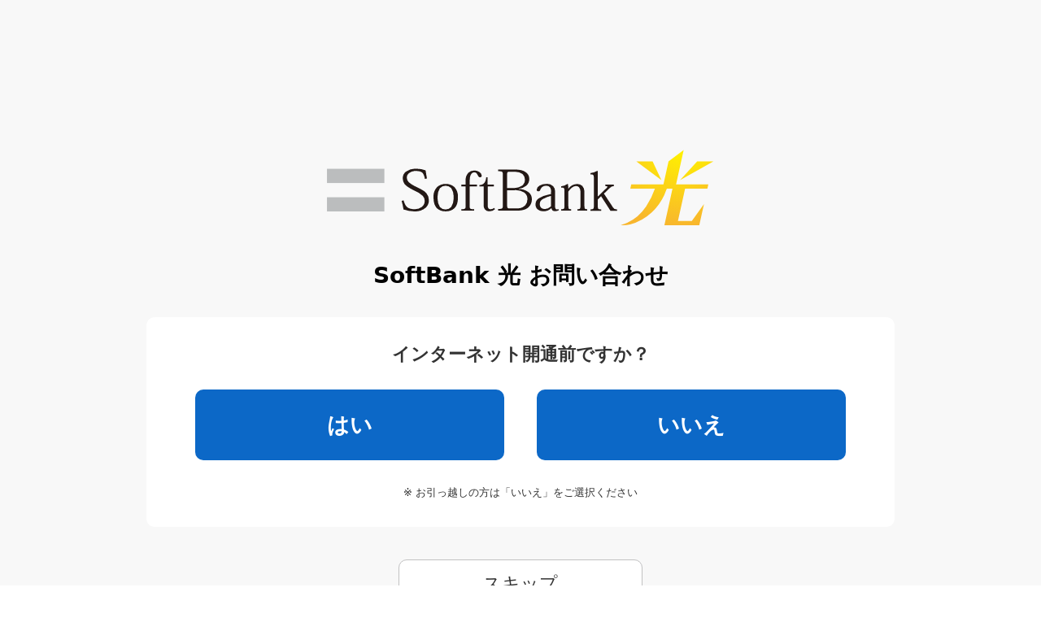

--- FILE ---
content_type: text/html; charset=utf-8
request_url: https://www.softbank.jp/internet/support/contact/sbhikari/
body_size: 6716
content:




<!DOCTYPE html>
<html lang="ja">
<head>
    <!-- LayoutYbbPC -->
    
    

    
    




    
    

<!-- =========== METADATA ============ -->
    <meta charset="UTF-8">
    <link rel="canonical" href="https://www.softbank.jp/internet/support/contact/sbhikari/">
<title>カスタマーサポート（お問い合わせ） SoftBank 光 | インターネット・固定電話 | ソフトバンク</title>
<meta name="description" content="SoftBank 光のカスタマーサポートです。お問い合わせ内容についてご案内します。">
<meta name="keywords" content="お問い合わせ,サポート,ソフトバンク 光,SoftBank 光">
    <meta property="og:title" content="カスタマーサポート（お問い合わせ） SoftBank 光 | インターネット・固定電話 | ソフトバンク">
    <meta property="og:type" content="article">
    <meta property="og:description" content="SoftBank 光のカスタマーサポートです。お問い合わせ内容についてご案内します。">
    <meta property="og:url" content="https://www.softbank.jp/internet/support/contact/sbhikari/">
    <meta property="og:image" content="https://www.softbank.jp/site/set/common/shared/img/icon_softbank.gif">
    <meta property="og:site_name" content="ソフトバンク">
    <meta property="fb:app_id" content="378662655513103">
    <link rel="shortcut icon" href="/site/set/common/p/img/favicon.ico">


    
    
<!-- =========== /METADATA ============ -->
<!-- ========= COMMON IMPORT ========== -->
<script src="/-/media/sb/sjp/scassets/system/common/js/include.js"></script>

<script type="text/javascript">var nowDate = '20260119034055'</script>

<!-- /site/design/parts/area/pc/common-code-lv3-mercury -->
<meta name="viewport" content="width=device-width">
<script>
!function(r){var s=' src="/site/set/common/src.js"',c=s.match(/^ src="(\/\/[^\/]+)/);Array.isArray(c)?r.CDN_FQDN=c[1]:r.CDN_FQDN=""}(window);
</script>
<link rel="stylesheet" href="/site/set/common/sunshine/p/css/index.css?20240926" media="all">
<link rel="stylesheet" href="/site/set/common/sunshine/p/css/print.css" media="print">
<link rel="stylesheet" href="/site/set/common/info/v1/p/css/index.css?20240926">
<link rel="stylesheet" href="/site/set/common/p/css/rf2017-ph1-print.css" media="print">
<link rel="stylesheet" href="/site/set/common/mercury/shared/css/l3-base.css?20200611">
<link rel="stylesheet" href="/site/set/common/mercury/shared/css/l3.css?20230822">
<noscript>
<link rel="stylesheet" href="/site/set/common/noscript/v1/p/css/index.css">
</noscript>

<script src="/site/set/common/sunshine/p/js/index.js?20240926" defer></script>
<script src="/site/set/common/mercury/shared/js/l3-vendor_2024.js" defer></script>
<script src="/site/set/common/mercury/shared/js/l3.js?20230822" defer></script>
<!-- / /site/design/parts/area/pc/common-code-lv3-mercury -->

<!-- /site/design/parts/area/pc/common-code-lv3-internet-mercury -->

<!-- /site/design/parts/area/pc/common-code-lv3-ybb-mercury -->
<link rel="stylesheet" href="/internet/set/common/mercury/shared/css/category-style.b3s.css">
<script src="/internet/set/common/mercury/shared/js/category-script.b3s.js" defer></script>

<!-- Yext検索窓リソース -->
<link rel="stylesheet" type="text/css" href="https://assets.sitescdn.net/answers-search-bar/v1.5/answers.css"/>
<link rel="stylesheet" type="text/css" href="https://search.internet.softbank.jp.pagescdn.com/static/assets/barcss/barcss.css"/>
<script src="https://assets.sitescdn.net/answers-search-bar/v1.5/answerstemplates.compiled.min.js" defer></script>
<script src="https://cdn.jsdelivr.net/npm/typed.js@2.0.11"></script>
<script src="https://cdn.jsdelivr.net/npm/axios/dist/axios.min.js"></script>
<script id="yext-answers" src="https://assets.sitescdn.net/answers-search-bar/v1.5/answers.min.js" async defer></script>
<!-- /Yext検索窓リソース -->
<!-- ======== /COMMON IMPORT ========== -->
<!-- ========= CATEGORY IMPORT ======== -->
<!-- SupportScript -->
<link rel="stylesheet" href="/internet/set/support/common/mercury/shared/css/questionnaire.css">
<script type="text/javascript" src="https://coreliscare-com.mb.softbank.jp/cc/corelis-care-chat-sbb.js"></script>
<!-- ======== /CATEGORY IMPORT ======== -->
<!-- ========= LOCAL IMPORT =========== -->
<link rel="stylesheet" href="/internet/set/support/common/alert/shared/css/alert.css">
<link rel="stylesheet" href="/internet/set/support/common/mercury/shared/css/contact/slick/slick-theme.min.css">
<link rel="stylesheet" href="/internet/set/support/common/mercury/shared/css/contact/slick/slick.min.css">
<!-- ======== /LOCAL IMPORT =========== -->

    
    



</head>
<body id="frm">

    
    




    
    




    <div id="sb-appshell-v1" class="sb-appshell-v1">

        <!--最上部ティッカー-->
        

        <!-- 共通ヘッダーを表示 -->
        

<div id="sb-appshell-v1-header-fixed-area" class="sb-appshell-v1-header-fixed-area">
    <div class="sb-appshell-v1-header-fixed-area_inner">
        <header id="sb-appshell-v1-header" class="sb-appshell-v1-header _ga_area_header">
            <div class="sb-appshell-v1-header_inner">
                <div class="sb-appshell-v1-header_logo">
                    <div class="sb-appshell-v1-header_logo-inner"><a href="/" class="sb-appshell-v1-header_logo-image">SoftBank</a></div>
                </div>
                <div class="sb-appshell-v1-header_world-menu">
                    <button class="sb-appshell-v1-header_world-menu-button" data-sb-appshell-v1-button="world-menu">
                        <span class="sb-appshell-v1-header_category-title sb-appshell-v1-header_category-title-internet">
                            <span class="sb-appshell-v1-header_category-title-text">インターネット・固定電話</span>
                        </span>
                    </button>
                </div>
            </div><!-- .sb-appshell-v1-header_inner -->

            <div class="sb-appshell-v1-header_utility">
                <div class="sb-appshell-v1-header_utility-list">
                    <div class="sb-appshell-v1-header_utility-item"><a href="/mysoftbank/" class="sb-appshell-v1-header_utility-link sb-appshell-v1-header_utility-link-mysoftbank"><span class="sb-appshell-v1-header_utility-link-inner">My SoftBank</span></a></div>
                    <div class="sb-appshell-v1-header_utility-item">
                        <a href="/shop/" class="sb-appshell-v1-header_utility-link sb-appshell-v1-header_utility-link-search"><span class="sb-appshell-v1-header_utility-link-inner">店舗を探す</span></a>
                    </div>
                    <div class="sb-appshell-v1-header_utility-item">
                        <a href="/online-shop/" class="sb-appshell-v1-header_utility-link sb-appshell-v1-header_utility-link-online-shop"><span class="sb-appshell-v1-header_utility-link-inner">オンラインショップ</span></a>
                    </div>
                    <div class="sb-appshell-v1-header_utility-item sb-appshell-v1-header_utility-item-language">
                        <a href="/en/" class="sb-appshell-v1-header_utility-link sb-appshell-v1-header_utility-link-language" lang="en"><span class="sb-appshell-v1-header_utility-link-inner">ENGLISH</span></a>
                    </div>
                </div>
            </div>

            <nav id="sb-appshell-v1-header-nav" class="sb-appshell-v1-header-nav" role="navigation">
<div class="sb-appshell-v1-header-nav_globalnav _ga_area_category_nav">
<ul class="sb-appshell-v1-header-nav_globalnav-list">
<li class="sb-appshell-v1-header-nav_globalnav-item"><a href="/internet/air/" class="sb-appshell-v1-header-nav_globalnav-link"><span class="sb-appshell-v1-header-nav_globalnav-link-inner">SoftBank Air</span></a></li>
<li class="sb-appshell-v1-header-nav_globalnav-item"><a href="/internet/sbhikari/" class="sb-appshell-v1-header-nav_globalnav-link"><span class="sb-appshell-v1-header-nav_globalnav-link-inner">SoftBank 光</span></a></li>
<li class="sb-appshell-v1-header-nav_globalnav-item"><a href="/internet/service/" class="sb-appshell-v1-header-nav_globalnav-link"><span class="sb-appshell-v1-header-nav_globalnav-link-inner">サービス</span></a></li>
<li class="sb-appshell-v1-header-nav_globalnav-item"><a href="/internet/campaigns/" class="sb-appshell-v1-header-nav_globalnav-link"><span class="sb-appshell-v1-header-nav_globalnav-link-inner">キャンペーン</span></a></li>
<li class="sb-appshell-v1-header-nav_globalnav-item"><a href="/internet/support/" class="sb-appshell-v1-header-nav_globalnav-link"><span class="sb-appshell-v1-header-nav_globalnav-link-inner">サポート</span></a></li>
</ul><!-- .sb-appshell-v1-header-nav_globalnav-list -->
</div><!-- .sb-appshell-v1-header-nav_globalnav -->
<div class="sb-appshell-v1-header-nav_megadropdown _ga_area_category_nav" style="">
<div class="sb-appshell-v1-header-nav_megadropdown-view">
<div class="sb-appshell-v1-header-nav_megadropdown-view-inner">

<div class="sb-appshell-v1-header-nav_megadropdown-header">
<div class="sb-appshell-v1-header-nav_megadropdown-header-inner">
<div id="sb-appshell-v1-header-nav_megadropdown-header-search" class="sb-appshell-v1-header-nav_megadropdown-header-search sb-appshell-v1-header-nav_megadropdown-header-search--open">
<form class="sb-appshell-v1-header-nav_megadropdown-header-search-form" name="search_form" action="/search_result/">
<div class="sb-appshell-v1-header-nav_megadropdown-header-search-form-data">
<input class="sb-appshell-v1-header-nav_megadropdown-header-search-form-text" type="text" name="kw" placeholder="" autocomplete="off">
<input type="hidden" name="ca" value="YBB">
<input type="hidden" name="a" value="SiteSearch">
<input type="hidden" name="corpId" value="atc130008">
<button type="submit" class="sb-appshell-v1-header-nav_megadropdown-header-search-form-submit">検索</button>
</div>
</form>
</div>

<button class="sb-appshell-v1-header-nav_megadropdown-header-close-button">閉じる</button>
</div><!-- .sb-appshell-v1-header-nav_megadropdown-header-inner -->
</div><!-- .sb-appshell-v1-header-nav_megadropdown-header -->

<div class="sb-appshell-v1-header-nav_megadropdown-footer">
<div class="sb-appshell-v1-header-nav_megadropdown-footer-support">
<div class="sb-appshell-v1-header-nav_megadropdown-footer-support-list">
<a href="/internet/support/inquiry/" class="sb-appshell-v1-header-nav_megadropdown-footer-support-link sb-appshell-v1-header-nav_megadropdown-footer-support-link-contact">お問い合わせ</a>
<a href="/support/faq/search/?categoryid=10306" class="sb-appshell-v1-header-nav_megadropdown-footer-support-link sb-appshell-v1-header-nav_megadropdown-footer-support-link-faq">よくあるご質問</a>
<a href="/internet/special/contacts/sales-webchat/" class="sb-appshell-v1-header-nav_megadropdown-footer-support-button"><span class="sb-appshell-v1-header-nav_megadropdown-footer-support-button-inner">チャットサポート</span></a>
</div>
</div>
<div class="sb-appshell-v1-header-nav_megadropdown-footer-english"><a href="/en/internet/" class="sb-appshell-v1-header-nav_megadropdown-footer-english-button"><span class="sb-appshell-v1-header-nav_megadropdown-footer-english-button-inner">ENGLISH</span></a></div>
</div>

</div><!-- #sb-appshell-v1-header-nav_megadropdown-view-inner -->
</div><!-- #sb-appshell-v1-header-nav_megadropdown-view -->
<div class="sb-appshell-v1-header-nav_megadropdown-overlay"></div></div><!-- #sb-appshell-v1-header-nav_megadropdown -->
</nav>

        </header><!-- #sb-appshell-v1-header -->

        <nav id="sb-appshell-v1-world-menu" class="sb-appshell-v1-world-menu _ga_area_world_nav">
            <div class="sb-appshell-v1-world-menu_view">
                <p class="sb-appshell-v1-world-menu_title">知りたいサービスを選んでください</p>
                <div class="sb-appshell-v1-world-menu_list">
                    <ul class="sb-appshell-v1-world-menu_list-lv1">
                        <li class="sb-appshell-v1-world-menu_list-lv1-item">
                            <a href="/mobile/" class="sb-appshell-v1-world-menu_list-lv1-link sb-appshell-v1-world-menu_list-lv1-link-mobile">
                                <span class="sb-appshell-v1-world-menu_list-lv1-link-text">スマートフォン<br>携帯電話</span>
                            </a>
                        </li>
                        <li class="sb-appshell-v1-world-menu_list-lv1-item">
                            <a href="/internet/" class="sb-appshell-v1-world-menu_list-lv1-link sb-appshell-v1-world-menu_list-lv1-link-internet">
                                <span class="sb-appshell-v1-world-menu_list-lv1-link-text">インターネット<br>固定電話</span>
                            </a>
                        </li>
                        <li class="sb-appshell-v1-world-menu_list-lv1-item">
                            <a href="/energy/" class="sb-appshell-v1-world-menu_list-lv1-link sb-appshell-v1-world-menu_list-lv1-link-energy">
                                <span class="sb-appshell-v1-world-menu_list-lv1-link-text">でんき</span>
                            </a>
                        </li>
                    </ul>
                    <ul class="sb-appshell-v1-world-menu_list-lv1">
                        <li class="sb-appshell-v1-world-menu_list-lv1-item">
                            <a href="/biz/" class="sb-appshell-v1-world-menu_list-lv1-link sb-appshell-v1-world-menu_list-lv1-link-biz">
                                <span class="sb-appshell-v1-world-menu_list-lv1-link-text">法人のお客さま</span>
                            </a>
                        </li>
                        <li class="sb-appshell-v1-world-menu_list-lv1-item">
                            <a href="/corp/" class="sb-appshell-v1-world-menu_list-lv1-link sb-appshell-v1-world-menu_list-lv1-link-corp">
                                <span class="sb-appshell-v1-world-menu_list-lv1-link-text">企業・IR</span>
                            </a>
                        </li>
                        <li class="sb-appshell-v1-world-menu_list-lv1-item">
                            <a href="/mobile/special/softbank-5g/" class="sb-appshell-v1-world-menu_list-lv1-link sb-appshell-v1-world-menu_list-lv1-link-softbank-5g">
                                <span class="sb-appshell-v1-world-menu_list-lv1-link-text">SoftBank 5G</span>
                            </a>
                        </li>
                    </ul>
                </div>
            </div>
        </nav>

    </div><!-- .sb-appshell-v1-header-fixed-area_inner -->
</div><!-- .sb-appshell-v1-header-fixed-area -->

        <!--共通メインを表示-->
        



<!--MainThemeBBSupportPC Layout:13 -->

<!--メイン共通 div-->

    <div id="sb-appshell-v1-container" class="sb-appshell-v1-container">
        <div id="sb-appshell-v1-contents" class="sb-appshell-v1-contents">
            <!--ヘッダーパンくず表示-->
            

    <!-- start BreadcrumbTop-->
    <div class="sb-appshell-v1-header-breadcrumbs" id="sb-appshell-v1-header-breadcrumbs">
        <div class="sb-appshell-v1-header-breadcrumbs_inner">
            <ol class="sb-appshell-v1-header-breadcrumbs_list topicpath">
                        <li class="sb-appshell-v1-header-breadcrumbs_item sb-appshell-v1-header-breadcrumbs_item-home">
                                    <a class="sb-appshell-v1-header-breadcrumbs_item-link" href="/">ホーム</a>
                        </li>
                        <li class="sb-appshell-v1-header-breadcrumbs_item">
                                <a class="sb-appshell-v1-header-breadcrumbs_item-link" href="/internet/">インターネット・固定電話</a>
                        </li>
                        <li class="sb-appshell-v1-header-breadcrumbs_item">
                                <a class="sb-appshell-v1-header-breadcrumbs_item-link" href="/internet/support/">サポート</a>
                        </li>
                        <li class="sb-appshell-v1-header-breadcrumbs_item">
                                <a class="sb-appshell-v1-header-breadcrumbs_item-link" href="/internet/support/contact/">お問い合わせ</a>
                        </li>
                        <li class="sb-appshell-v1-header-breadcrumbs_item">
                                <span class="sb-appshell-v1-header-breadcrumbs_item-current">カスタマーサポート（お問い合わせ）</span>
                        </li>
            </ol>

        </div>
        <!-- /sb-appshell-v1-header-breadcrumbs-->
    </div>
    <!-- end BreadcrumbTop-->


            
                <!--Mercury-->




<div class="section-info-important-notice section-info-important-notice--loaded">
<aside class="section-info-notices">
<header class="section-info-notices_header">カスタマーサポートからのお知らせ</header>
<ul class="section-info-notices_list">

  <!-- 1つ目のお知らせ -->
<li class="section-info-notices_list-item">  
     <div class="section-info-notices_categories">
    	<p class="section-info-notices_text">落雷や豪雨、豪雪などの天候不良によるインターネット不具合時は
      <a href="https://www.softbank.jp/support/faq/view/18704">こちら</a>
      をご確認ください。<span class="js-icon-target"></span>
      </p>
    </div>
  </li>
 <!-- 2つ目のお知らせ -->
  <li class="section-info-notices_list-item">
    <div class="section-info-notices_categories">
      <p class="section-info-notices_text">
       ソフトバンクを装う他社光回線サービスへの勧誘が発生しています。
        詳しくは
        <a href="https://www.softbank.jp/internet/info/support/20250829a/">こちら</a>
        をご確認ください。<span class="js-icon-target"></span>
      </p>
    </div>
  </li>

</ul>
</aside>
</div>

                <main class="mercury">

                    
                    <!-- ウィロタグボディ系 -->



<script type="text/javascript">include("/internet/support/_Metadata/common/pc/include/contact/mxx/");</script>
<script type="text/javascript">include("/internet/support/_Metadata/common/sp/include/contact/mxx/");</script>




                </main>

            <!--メイン共通 フッターパンくず表示-->
            

    <!-- start BreadcrumbBottom-->
    <div class="sb-appshell-v1-footer-breadcrumbs" id="sb-appshell-v1-footer-breadcrumbs">
        <div class="sb-appshell-v1-footer-breadcrumbs_inner">
            <ol class="sb-appshell-v1-footer-breadcrumbs_list" itemscope="" itemtype="https://schema.org/BreadcrumbList">
                        <li class="sb-appshell-v1-footer-breadcrumbs_item sb-appshell-v1-footer-breadcrumbs_item-home" itemprop="itemListElement" itemscope="" itemtype="https://schema.org/ListItem">
                                <a class="sb-appshell-v1-footer-breadcrumbs_item-link" href="/" itemscope="" itemtype="https://schema.org/WebPage" itemprop="item" itemid="/">
                                    <span class="sb-appshell-v1-footer-breadcrumbs_item-link-page" itemprop="name">ホーム</span>
                                </a>
                            <meta itemprop="position" content=1 />
                        </li>
                        <li class="sb-appshell-v1-footer-breadcrumbs_item" itemprop="itemListElement" itemscope="" itemtype="https://schema.org/ListItem">
                                <a class="sb-appshell-v1-footer-breadcrumbs_item-link" href="/internet/" itemscope="" itemtype="https://schema.org/WebPage" itemprop="item" itemid="/internet/">
                                    <span class="sb-appshell-v1-footer-breadcrumbs_item-link-page" itemprop="name">インターネット・固定電話</span>
                                </a>
                            <meta itemprop="position" content=2 />
                        </li>
                        <li class="sb-appshell-v1-footer-breadcrumbs_item" itemprop="itemListElement" itemscope="" itemtype="https://schema.org/ListItem">
                                <a class="sb-appshell-v1-footer-breadcrumbs_item-link" href="/internet/support/" itemscope="" itemtype="https://schema.org/WebPage" itemprop="item" itemid="/internet/support/">
                                    <span class="sb-appshell-v1-footer-breadcrumbs_item-link-page" itemprop="name">サポート</span>
                                </a>
                            <meta itemprop="position" content=3 />
                        </li>
                        <li class="sb-appshell-v1-footer-breadcrumbs_item" itemprop="itemListElement" itemscope="" itemtype="https://schema.org/ListItem">
                                <a class="sb-appshell-v1-footer-breadcrumbs_item-link" href="/internet/support/contact/" itemscope="" itemtype="https://schema.org/WebPage" itemprop="item" itemid="/internet/support/contact/">
                                    <span class="sb-appshell-v1-footer-breadcrumbs_item-link-page" itemprop="name">お問い合わせ</span>
                                </a>
                            <meta itemprop="position" content=4 />
                        </li>
                        <li class="sb-appshell-v1-footer-breadcrumbs_item" itemprop="itemListElement" itemscope="" itemtype="https://schema.org/ListItem">
                                <span class="sb-appshell-v1-footer-breadcrumbs_item-current" itemprop="name">カスタマーサポート（お問い合わせ）</span>
                                <link itemprop="item" href="/internet/support/contact/sbhikari/" />
                            <meta itemprop="position" content=5 />
                        </li>
            </ol>
        </div>
        <!-- /sb-appshell-v1-footer-breadcrumbs-->
    </div>
    <!-- end BreadcrumbBottom-->


            <!--メイン共通 サイトマップ表示-->
            

<aside id="sb-appshell-v1-category-footer" class="sb-appshell-v1-category-footer _ga_area_category_footer">
    <div class="sb-appshell-v1-category-footer_inner">
        <div id="sb-appshell-v1-category-footer_search" class="sb-appshell-v1-category-footer_search">
            <form class="sb-appshell-v1-category-footer_search-form" name="search_form" action="/search_result/" id="bizsearchAspForm">
                <div class="sb-appshell-v1-category-footer_search-form-data">
                    <input id="bizsearchAspQuery" class="sb-appshell-v1-category-footer_search-form-text" type="text" name="kw" placeholder="" autocomplete="off">
                    <input type="hidden" name="ca" value="YBB">
                    <input type="hidden" name="a" value="SiteSearch">
                    <input type="hidden" name="corpId" value="atc130008" id="bizsearchAspCorpId">
                    <button type="submit" class="sb-appshell-v1-category-footer_search-form-submit">検索</button>
                </div>
            </form>
        </div>
        <nav class="sb-appshell-v1-category-footer_nav">
            <ul class="sb-appshell-v1-category-footer_nav-list">
                <li class="sb-appshell-v1-category-footer_nav-item">
                    <div class="sb-appshell-v1-category-footer_nav-item-inner"><a href="/internet/" class="sb-appshell-v1-category-footer_nav-link sb-appshell-v1-category-footer_nav-link-top">インターネット・固定電話
                            トップ</a></div>
            <ul class="sb-appshell-v1-category-footer_nav-list">
                <li class="sb-appshell-v1-category-footer_nav-item">
                    <div class="sb-appshell-v1-category-footer_nav-item-inner"><a href="/internet/air/" class="sb-appshell-v1-category-footer_nav-link">SoftBank Air</a></div>
                </li>
                <li class="sb-appshell-v1-category-footer_nav-item">
                    <div class="sb-appshell-v1-category-footer_nav-item-inner"><a href="/internet/sbhikari/" class="sb-appshell-v1-category-footer_nav-link">SoftBank 光</a></div>
                </li>
                <li class="sb-appshell-v1-category-footer_nav-item">
                    <div class="sb-appshell-v1-category-footer_nav-item-inner"><a href="/internet/service/" class="sb-appshell-v1-category-footer_nav-link">サービス</a></div>
                </li>
                <li class="sb-appshell-v1-category-footer_nav-item">
                    <div class="sb-appshell-v1-category-footer_nav-item-inner"><a href="/internet/campaigns/" class="sb-appshell-v1-category-footer_nav-link">キャンペーン</a></div>
                </li>
                <li class="sb-appshell-v1-category-footer_nav-item">
                    <div class="sb-appshell-v1-category-footer_nav-item-inner"><a href="/internet/support/" class="sb-appshell-v1-category-footer_nav-link">サポート</a></div>
                </li>
            </ul>
                </li>
            </ul>
        </nav>

        <div class="sb-appshell-v1-category-footer_support">
            <div class="sb-appshell-v1-category-footer_support-list">
                <a href="/internet/support/inquiry/" class="sb-appshell-v1-category-footer_support-link sb-appshell-v1-category-footer_support-link-contact">お問い合わせ</a>
                <a href="/support/faq/search/?categoryid=10306" class="sb-appshell-v1-category-footer_support-link sb-appshell-v1-category-footer_support-link-faq">よくあるご質問</a>
                <a href="/internet/special/contacts/sales-webchat/" class="sb-appshell-v1-category-footer_support-button"><span class="sb-appshell-v1-category-footer_support-button-inner">チャットサポート</span></a>
            </div>
        </div>

    </div>
</aside>

            <!--/メイン共通 div-->
        </div>
    </div>


        <!--共通フッターを表示-->
        

<footer id="sb-appshell-v1-footer" class="sb-appshell-v1-footer" role="contentinfo">
<div class="sb-appshell-v1-footer_inner _ga_area_footer">
<div class="sb-appshell-v1-footer_contents-inner">

<div class="sb-appshell-v1-footer_fontsize">
<span class="sb-appshell-v1-footer_fontsize-title">文字サイズ</span>
<ol class="sb-appshell-v1-footer_fontsize-list">
<li class="sb-appshell-v1-footer_fontsize-item sb-appshell-v1-footer_fontsize-item-small"><button type="button" data-sb-fontsize="small" class="sb-appshell-v1-footer_fontsize-button sb-appshell-v1-footer_fontsize-button-small">A</button></li>
<li class="sb-appshell-v1-footer_fontsize-item sb-appshell-v1-footer_fontsize-item-medium sb-appshell-v1-footer_fontsize-item--current"><button type="button" data-sb-fontsize="medium" class="sb-appshell-v1-footer_fontsize-button sb-appshell-v1-footer_fontsize-button-medium">A</button></li>
<li class="sb-appshell-v1-footer_fontsize-item sb-appshell-v1-footer_fontsize-item-large"><button type="button" data-sb-fontsize="large" class="sb-appshell-v1-footer_fontsize-button sb-appshell-v1-footer_fontsize-button-large">A</button></li>
</ol>
</div>

<div class="sb-appshell-v1-footer_logo">
<a href="/" class="sb-appshell-v1-footer_logo-link">ソフトバンク</a>
</div>

<ul class="sb-appshell-v1-footer_utility">
<li class="sb-appshell-v1-footer_utility-item"><a href="/corp/aboutus/governance/security/" class="sb-appshell-v1-footer_utility-link">情報セキュリティ</a></li>
<li class="sb-appshell-v1-footer_utility-item"><a href="/privacy/" class="sb-appshell-v1-footer_utility-link">プライバシーセンター</a></li>
<li class="sb-appshell-v1-footer_utility-item"><a href="/help/sitepolicy/" class="sb-appshell-v1-footer_utility-link">サイトポリシー</a></li>
<li class="sb-appshell-v1-footer_utility-item"><a href="/corp/aboutus/profile/#03" class="sb-appshell-v1-footer_utility-link">古物営業法に基づく表示</a></li>
<li class="sb-appshell-v1-footer_utility-item"><a href="/sitemap/" class="sb-appshell-v1-footer_utility-link">サイトマップ</a></li>
</ul>

<p class="sb-appshell-v1-footer_registration">電気通信事業登録番号：第72号</p>

<p class="sb-appshell-v1-footer_copyright"><small class="sb-appshell-v1-footer_copyright-small">&copy; SoftBank Corp. All Rights Reserved.</small></p>

</div>
<!-- /sb-appshell-v1-footer-bottom --></div>
</footer>
    </div>

    
    




    
    

<!-- Google Tag Manager -->
<noscript><iframe src="//www.googletagmanager.com/ns.html?id=GTM-BMSW"
height="0" width="0" style="display:none;visibility:hidden"></iframe></noscript>
<script>
try{
    if (navigator.appVersion.toLowerCase().indexOf("msie 6.")==-1) {
(function(w,d,s,l,i){w[l]=w[l]||[];w[l].push({'gtm.start':
new Date().getTime(),event:'gtm.js'});var f=d.getElementsByTagName(s)[0],
j=d.createElement(s),dl=l!='dataLayer'?'&l='+l:'';j.async=true;j.src=
'//www.googletagmanager.com/gtm.js?id='+i+dl;f.parentNode.insertBefore(j,f);
})(window,document,'script','dataLayer','GTM-BMSW');
  } 
}catch(e){
}
</script>
<!-- End Google Tag Manager -->


</body>
</html>


--- FILE ---
content_type: text/html; charset=utf-8
request_url: https://www.softbank.jp/internet/support/_Metadata/common/pc/include/contact/mxx/
body_size: 557
content:




<!-- LayoutBlank -->
<div id="contents-contact-main"></div>
<script>
  window.YBB_CATEGORY = window.YBB_CATEGORY || {}
  //カテゴリーごとのメンテナンス状態の管理
  // true メンテナンス時
  // false 通常時 
  window.YBB_CATEGORY.MAINTENANCE = {
    'sbhikari' : false,
    'sbair' : false,
    'ouchinodenwa' : true
  }
</script>
<script type="text/template" id="template-contact-ga">onclick="_ga.spotEvent('<%= category %>', '<%= action %>', '<%= label %>');"</script>
<script type="text/template" id="template-contact-sba">title="<%= title %>" data-sba-target="<%= target %>"</script>
<script src="/internet/set/support/common/mercury/shared/js/contact/sub-category-script.local-import.mercury.u96.js?20251219" id="local-import-config" data-sb-page-u96-wait-jquery="true" data-sb-page-u96-load-css="/internet/set/support/common/mercury/shared/css/contact/sub-category-style.css, /internet/set/support/common/mercury/shared/css/contact/sub-category-add-style.css" data-sb-page-u96-load-js="/internet/set/support/common/mercury/shared/js/contact/underscore-min.js, /internet/set/support/common/mercury/shared/js/contact/jquery.matchHeight.js, /internet/set/support/common/mercury/shared/js/contact/jquery.cookie.js, /internet/set/support/common/mercury/shared/js/contact/index.v3.min.js"></script>


--- FILE ---
content_type: text/html; charset=utf-8
request_url: https://www.softbank.jp/internet/support/_Metadata/common/sp/include/contact/mxx/
body_size: -38
content:




<!-- LayoutBlank -->



--- FILE ---
content_type: text/css
request_url: https://www.softbank.jp/internet/set/common/mercury/shared/css/category-style.b3s.css
body_size: 478
content:
.ybb-b3s-sticky-cvr-type01-01{display:none;opacity:0;position:fixed;left:0;bottom:0;width:100%;padding:20px 0;z-index:90;background:rgba(255,255,255,0.95);box-shadow:0 2px 15px 0 rgba(0,0,0,0.2)}@media screen and (max-width: 900px){.ybb-b3s-sticky-cvr-type01-01{padding:10px 0;box-shadow:0 2px 10px 0 rgba(0,0,0,0.2)}}.ybb-b3s-sticky-cvr-type01-01_button{margin:0;padding:0;border:none;outline:none;position:absolute;left:10px;top:10px;width:16px;height:16px;padding:10px;box-sizing:content-box;display:block;text-indent:-9999px;background:transparent;cursor:pointer;text-decoration:none;-webkit-transition:opacity 0.4s;transition:opacity 0.4s}@media screen and (min-width: 901px){.ybb-b3s-sticky-cvr-type01-01_button:hover{opacity:0.6}}@media screen and (max-width: 900px){.ybb-b3s-sticky-cvr-type01-01_button{left:5px;top:0;width:15px;height:15px}}.ybb-b3s-sticky-cvr-type01-01_button::before{display:block;content:'';position:absolute;left:0;top:0;right:0;bottom:0;width:18px;height:1px;background-color:#333;-webkit-transform:rotate(45deg);-ms-transform:rotate(45deg);transform:rotate(45deg);margin:auto}.ybb-b3s-sticky-cvr-type01-01_button::after{display:block;content:'';position:absolute;left:0;top:0;right:0;bottom:0;width:18px;height:1px;background-color:#333;-webkit-transform:rotate(-45deg);-ms-transform:rotate(-45deg);transform:rotate(-45deg);margin:auto}@media screen and (max-width: 900px){.ybb-b3s-sticky-cvr-type01-01_inner{margin:0 70px 0 45px}}.ybb-b3s-sticky-cvr-type01-01_link-container{max-width:340px;margin:auto}@media screen and (max-width: 900px){.ybb-b3s-sticky-cvr-type01-01_link-container{max-width:280px}}.ybb-b3s-sticky-cvr-type01-01_link-container>*:first-child{margin-top:0}


--- FILE ---
content_type: text/css
request_url: https://www.softbank.jp/internet/set/support/common/mercury/shared/css/questionnaire.css
body_size: 1405
content:
/* 
questionnaire area
---------------------------*/
.mercury + .support-medallia-section-container,
.mercury + style + .support-medallia-section-container {
  margin-top: -140px;
}
.mercury[data-sb-module-pb="type01"] + .support-medallia-section-container,
.mercury[data-sb-module-pb="type01"] + style + .support-medallia-section-container {
  margin-top: -70px;
}
@media screen and (max-width: 900px) {
  .mercury + .support-medallia-section-container,
  .mercury + style + .support-medallia-section-container {
    margin-top: -80px;
  }
  .mercury[data-sb-module-pb="type01"] + .support-medallia-section-container,
  .mercury[data-sb-module-pb="type01"] + style + .support-medallia-section-container {
    margin-top: -30px;
  }
}

.support-medallia-section-container,
.support-medallia-section-container * {
  box-sizing: border-box;
}
.support-medallia-section-container {
  padding: 80px 0;
  text-align: center;
  position: relative;
  background: #fff;
  font-family: Helvetica, Arial, Meiryo, "Hiragino Kaku Gothic ProN", "Hiragino Sans", system-ui, sans-serif;
}
.support-medallia-section-container > :first-child {
  margin-top: 0;
}
@media screen and (max-width: 900px) {
  .support-medallia-section-container {
    padding: 50px 15px;
  }
}
.support-medallia-subtitle,
.support-medallia-title {
  max-width: 950px;
  margin-left: auto;
  margin-right: auto;
  line-height: 1;
}

.support-medallia-subtitle {
  font-size: 2rem;
}
@media screen and (max-width: 900px) {
  .support-medallia-subtitle {
    max-width: 100%;
    font-size: 1.4rem;
  }
}
.support-medallia-title {
  font-size: 2.8rem;
  font-weight: bold;
  margin-top: 34px;
}
@media screen and (max-width: 900px) {
  .support-medallia-title {
    max-width: 100%;
    font-size: 2rem;
    margin-top: 12px;
  }
}
.support-medallia-attention {
    font-size: 1.4rem;
    margin-top: 24px;
    color: #808080;
}
.support-medallia-attention::before {
    display: inline;
    content: "※";
    font-size: 1.4rem;
    color: #808080;
    padding-right: 20px;
}
@media screen and (max-width: 900px) {
.support-medallia-attention::before {
    padding-right: 12px;
}
}
.support-medallia-linkbox {
  display: flex;
  flex-wrap: nowrap;
  justify-content: center;
  max-width: 950px;
  margin-top: 54px;
  margin-left: auto;
  margin-right: auto;
  text-align: center;
}
@media screen and (max-width: 900px) {
  .support-medallia-linkbox {
    max-width: 100%;
    margin-top: 30px;
  }
}
.support-medallia-button {
  display: inline-flex;
  width: 200px;
  height: 50px;
  margin-right: 10px;
  margin-left: 10px;
  padding: 4px 12px;
  border-radius: 50px;
  text-align: center;
  justify-content: center;
  align-items: center;
  font-family: inherit;
  font-size: inherit;
  line-height: inherit;
  outline: none;
  cursor: pointer;
  text-decoration: none;
  transition: opacity 0.4s;
  background: transparent;
  border: 1px solid #c1c1c2;
  color: #333;
}
@media screen and (min-width: 901px) {
  .support-medallia-button:hover {
    opacity: 0.6;
  }
}
@media screen and (max-width: 900px) {
  .support-medallia-button {
    width: 112px;
  }
}
.support-medallia-button_inner {
  width: 100%;
}

/* 
ivr area
---------------------------*/
.support-page-ivr {
  display: none;
  opacity: 0;
  position: fixed;
  left: 0;
  bottom: 0;
  width: 100%;
  padding: 20px 0;
  z-index: 90;
  background: rgba(255,255,255,0.95);
  box-shadow: 0 2px 15px 0 rgba(0,0,0,0.2);
}
.support-page-ivr-close {
  margin: 0;
  padding: 0;
  border: none;
  outline: none;
  position: absolute;
  left: 10px;
  top: 10px;
  width: 16px;
  height: 16px;
  padding: 10px;
  box-sizing: content-box;
  display: block;
  text-indent: -9999px;
  background: transparent;
  cursor: pointer;
  text-decoration: none;
  transition: opacity 0.4s;
}
@media screen and (max-width: 900px) {
  .support-page-ivr-close {
    top: 0;
    left: 5px;
  }
}
.support-page-ivr-close::before {
  display: block;
  content: '';
  position: absolute;
  left: 0;
  top: 0;
  right: 0;
  bottom: 0;
  width: 18px;
  height: 1px;
  background-color: #333;
  transform: rotate(45deg);
  margin: auto;
}
.support-page-ivr-close::after {
  display: block;
  content: '';
  position: absolute;
  left: 0;
  top: 0;
  right: 0;
  bottom: 0;
  width: 18px;
  height: 1px;
  background-color: #333;
  transform: rotate(-45deg);
  margin: auto;
}
.support-page-ivr-close:hover {
  opacity: 0.6;
}
.support-page-ivr-bnr-container {
  max-width: 340px;
  margin: auto;
}
@media screen and (max-width: 900px) {
  .support-page-ivr-bnr-container {
    max-width: 280px;
  }
}
.support-page-ivr-bnr-container > *:first-child {
  margin-top: 0;
}
.support-page-ivr-bnr-container-box {
  max-width: 950px;
  margin-right: auto;
  margin-left: auto;
  text-align: center;
}
.support-page-ivr-bnr-container-box_item {
  display: inline-block;
  margin: 0 20px;
  vertical-align: middle;
}
.support-page-ivr-bnr-container-box_item:only-child {
  display: block;
  margin: 0;
}
.support-page-ivr-link {
  position: relative;
  display: inline-flex;
  padding: 3px 40px;
  min-width: 100%;
  min-height: 50px;
  border-radius: 10px;
  text-align: center;
  justify-content: center;
  align-items: center;
  box-sizing: border-box;
  max-width: 100%;
  outline: none;
  cursor: pointer;
  text-decoration: none;
  transition: opacity 0.4s;
  background-color: #000;
  border: none;
  color: #fff;
}
@media screen and (max-width: 900px) {
  .support-page-ivr-link {
    padding: 9px 35px;
    min-width: 100%;
    min-height: 40px;
    border-radius: 10px;
  }
}
.support-page-ivr-link:hover {
  color: #fff;
  text-decoration: none;
  opacity: 0.6;
}

--- FILE ---
content_type: text/css
request_url: https://www.softbank.jp/internet/set/support/common/alert/shared/css/alert.css
body_size: 105
content:
.section-info-important-notice .section-info-notices_header {
	background-color: #86888a;
	cursor: default;
}
.section-info-notices_header::after {
	content: none;
}
.section-info-notices_label {
	background-color: #86888a;
	padding-top: 0;
	padding-bottom: 0;
}
.section-info-notices_list {
	border: 1px solid #86888a;
	border-top: none;
}

@media screen and (max-width: 900px) {
	.section-info-important-notice {
		min-width: auto;
	}
}

--- FILE ---
content_type: text/css
request_url: https://www.softbank.jp/internet/set/support/common/mercury/shared/css/contact/sub-category-style.css?20251219
body_size: 30548
content:
@charset "utf-8";
/* Settings
********************************************************************************** */
button {
  padding: 0;
  border: none;
  outline: none;
  font: inherit;
  color: inherit;
  background: none
}
/* Contents */
.internet-page-u96-sn-container {
  text-align: center;
  background-color: #fff;
}
@media only screen and (max-width: 900px) {
  .mercury > .internet-page-u96-sn-container {
    margin: 0 -15px;
  }
}

.internet-page-u96-sn-container * {
  font-family: Meiryo, "Hiragino Kaku Gothic ProN", "Hiragino Sans", system-ui, sans-serif;
  font-size: inherit;
  font-weight: inherit;
  text-align: inherit;
  line-height: inherit;
  box-sizing: border-box;
}
.internet-page-u96-sn-container img {
  max-width: 100%;
}
.internet-page-u96-sn-container .icon-svg {
  display: none;
}

/* Arrows */
[data-internet-page-u96-icon="arrow-r"] {
  position: relative;
  display: inline-block;
}
[data-internet-page-u96-icon="arrow-r"]::after {
  content: "";
  display: block;
  border-top: solid 2px #039;
  border-right: solid 2px #039;
  vertical-align: middle;
  width: 6px;
  height: 6px;
  position: absolute;
  top: 50%;
  right: 0;
  margin-top: -5px;
  transform: rotate(45deg);
  z-index: 0;
}
@media only screen and (max-width: 480px) {
  [data-internet-page-u96-icon="arrow-r"]::after {
    width: 4px;
    height: 4px;
    margin-top: -0.25em;
  }
}
[data-internet-page-u96-icon="arrow-r"]:hover::after,
.internet-page-u96-tab-box .internet-page-u96-tab-btn:not(.active):hover::after {
  animation: arrow-r 0.4s ease-in-out 0s 2 alternate;
  -webkit-animation: arrow-r 0.4s ease-in-out 0s 2 alternate;
}
[data-internet-page-u96-icon="arrow-l"] {
  position: relative;
  display: inline-block;
}
[data-internet-page-u96-icon="arrow-l"]::after {
  content: "";
  display: block;
  border-top: solid 2px #039;
  border-right: solid 2px #039;
  vertical-align: middle;
  width: 6px;
  height: 6px;
  position: absolute;
  top: 50%;
  left: 0;
  margin-top: -5px;
  transform: rotate(-135deg);
  z-index: 0;
}
@media only screen and (max-width: 480px) {
  [data-internet-page-u96-icon="arrow-l"]::after {
    width: 4px;
    height: 4px;
    margin-top: -0.25em;
  }
}
[data-internet-page-u96-icon="arrow-l"]:hover::after {
  animation: arrow-l 0.4s ease-in-out 0s 2 alternate;
  -webkit-animation: arrow-l 0.4s ease-in-out 0s 2 alternate;
}
[data-internet-page-u96-icon="arrow-down"]::after {
  content: "";
  display: block;
  border-top: solid 2px #039;
  border-right: solid 2px #039;
  vertical-align: middle;
  width: 6px;
  height: 6px;
  position: absolute;
  top: 50%;
  right: 0;
  margin-top: -5px;
  transform: rotate(135deg);
  z-index: 0;
}
[data-internet-page-u96-icon="arrow-down"]:hover::after {
  animation: arrow-down 0.4s ease-in-out 0s 2 alternate;
  -webkit-animation: arrow-down 0.4s ease-in-out 0s 2 alternate;
}
@keyframes arrow-r {
  0% {
    -webkit-transform: translate3d(0, 0, 0) rotate(45deg);
    transform: translate3d(0, 0, 0) rotate(45deg);
  }
  50% {
    -webkit-transform: translate3d(30%, 0, 0) rotate(45deg);
    transform: translate3d(30%, 0, 0) rotate(45deg);
  }
  100% {
    -webkit-transform: translate3d(0, 0, 0) rotate(45deg);
    transform: translate3d(0, 0, 0) rotate(45deg);
  }
}
@keyframes arrow-l {
  0% {
    -webkit-transform: translate3d(0, 0, 0) rotate(-135deg);
    transform: translate3d(0, 0, 0) rotate(-135deg);
  }
  50% {
    -webkit-transform: translate3d(-30%, 0, 0) rotate(-135deg);
    transform: translate3d(-30%, 0, 0) rotate(-135deg);
  }
  100% {
    -webkit-transform: translate3d(0, 0, 0) rotate(-135deg);
    transform: translate3d(0, 0, 0) rotate(-135deg);
  }
}
@keyframes arrow-down {
  0% {
    -webkit-transform: translate3d(0, 0, 0) rotate(135deg);
    transform: translate3d(0, 0, 0) rotate(135deg);
  }
  50% {
    -webkit-transform: translate3d(0, 30%, 0) rotate(135deg);
    transform: translate3d(0, 30%, 0) rotate(135deg);
  }
  100% {
    -webkit-transform: translate3d(0, 0, 0) rotate(135deg);
    transform: translate3d(0, 0, 0) rotate(135deg);
  }
}
/* Utilities
********************************************************************************** */
.internet-page-u96-u-d-n {
  display: none;
}
@media only screen and (min-width: 481px) {
  .internet-page-u96-u-fz-m {
    font-size: 16px;
  }
  .internet-page-u96-u-fz-s {
    font-size: 14px;
  }
  .internet-page-u96-u-fz-xs {
    font-size: 12px;
  }
}
@media only screen and (max-width: 480px) {
  .internet-page-u96-u-fz-m {
    font-size: 15px;
  }
  .internet-page-u96-u-fz-s {
    font-size: 13px;
  }
  .internet-page-u96-u-fz-xs {
    font-size: 11px;
  }
}
@media only screen and (max-width: 374px) {
  .internet-page-u96-u-fz-m {
    font-size: calc(3.99vw - 1px);
  }
  .internet-page-u96-u-fz-s {
    font-size: calc(3.46vw - 1px);
  }
  .internet-page-u96-u-fz-xs {
    font-size: calc(2.93vw - 1px);
  }
}
.internet-page-u96-text-left {
  text-align: left !important;
}
.internet-page-u96-text-right {
  text-align: right !important;
}
.internet-page-u96-text-bold {
  font-weight: bold !important;
}
.internet-page-u96-text-strong-01 {
  color: #00999b;
  font-weight: bold;
}
.internet-page-u96-text-strong-02 {
  color: #0c68c7;
}
/* common modules
********************************************************************************** */
/* common distance */
.internet-page-u96-text:first-child {
  margin-top: 0;
}
@media only screen and (min-width: 481px) {
  .internet-page-u96-text:not(:first-child),
  .internet-page-u96-list-type01:not(:first-child),
  .internet-page-u96-list-type02:not(:first-child),
  .internet-page-u96-link-container-type01:not(:first-child),
  .internet-page-u96-link-box-type01:not(:first-child),
  .internet-page-u96-link-box-type02:not(:first-child),
  .internet-page-u96-table-type01:not(:first-child),
  .internet-page-u96-list-faq-type01:not(:first-child),
  .internet-page-u96-list-faq-type03:not(:first-child),
  .internet-page-u96-box-type01:not(:first-child) {
    margin-top: 40px;
  }
  .internet-page-u96-list-notes-type01:not(:first-child),
  .internet-page-u96-list-notes-type02:not(:first-child) {
    margin-top: 30px;
  }
}
@media only screen and (max-width: 480px) {
  .internet-page-u96-text:not(:first-child),
  .internet-page-u96-list-type01:not(:first-child),
  .internet-page-u96-list-type02:not(:first-child),
  .internet-page-u96-link-container-type01:not(:first-child),
  .internet-page-u96-link-box-type01:not(:first-child),
  .internet-page-u96-link-box-type02:not(:first-child),
  .internet-page-u96-table-type01:not(:first-child),
  .internet-page-u96-list-faq-type01:not(:first-child),
  .internet-page-u96-list-faq-type03:not(:first-child),
  .internet-page-u96-box-type01:not(:first-child) {
    margin-top: 30px;
  }
  .internet-page-u96-section-container[data-internet-page-u96-module-space="type01"] .internet-page-u96-text:not(:first-child),
  .internet-page-u96-section-container[data-internet-page-u96-module-space="type01"] .internet-page-u96-list-type01:not(:first-child),
  .internet-page-u96-section-container[data-internet-page-u96-module-space="type01"] .internet-page-u96-list-type02:not(:first-child),
  .internet-page-u96-section-container[data-internet-page-u96-module-space="type01"] .internet-page-u96-link-container-type01:not(:first-child),
  .internet-page-u96-section-container[data-internet-page-u96-module-space="type01"] .internet-page-u96-link-box-type01:not(:first-child),
  .internet-page-u96-section-container[data-internet-page-u96-module-space="type01"] .internet-page-u96-link-box-type02:not(:first-child),
  .internet-page-u96-section-container[data-internet-page-u96-module-space="type01"] .internet-page-u96-table-type01:not(:first-child),
  .internet-page-u96-section-container[data-internet-page-u96-module-space="type01"] .internet-page-u96-list-faq-type01:not(:first-child),
  .internet-page-u96-section-container[data-internet-page-u96-module-space="type01"] .internet-page-u96-list-faq-type03:not(:first-child),
  .internet-page-u96-section-container[data-internet-page-u96-module-space="type01"] .internet-page-u96-box-type01:not(:first-child) {
    margin-top: 20px;
  }
  .internet-page-u96-list-type02:not(:first-child),
  .internet-page-u96-list-notes-type01:not(:first-child),
  .internet-page-u96-list-notes-type02:not(:first-child) {
    margin-top: 20px;
  }
}
/* Section */
.internet-page-u96-section-container {
  padding: 80px 0;
}
.internet-page-u96-section-container[data-internet-page-u96-module-space="type01"] {
  padding-top: 40px;
  padding-bottom: 60px;
}
@media only screen and (max-width: 949px) {
  .internet-page-u96-section-container {
    padding-left: 20px;
    padding-right: 20px;
  }
}
@media only screen and (max-width: 480px) {
  .internet-page-u96-section-container {
    padding-top: 40px;
    padding-bottom: 40px;
  }
  .internet-page-u96-section-container[data-internet-page-u96-module-space="type01"] {
    padding-top: 20px;
    padding-bottom: 30px;
  }
}
.internet-page-u96-section-container[data-internet-page-u96-module-theme="gray01"] {
  background-color: #f8f8f8;
}
.internet-page-u96-section-container[data-internet-page-u96-module-theme="white01"] {
  background-color: #fff;
}
.internet-page-u96-section-container[data-internet-page-u96-module-theme="gray01"] + .internet-page-u96-section-container[data-internet-page-u96-module-theme="gray01"],
.internet-page-u96-section-container[data-internet-page-u96-module-theme="white01"] + .internet-page-u96-section-container[data-internet-page-u96-module-theme="white01"],
.internet-page-u96-section-container[data-internet-page-u96-section-border="true"] {
  border-top: solid 4px #dedfe0;
}
@media only screen and (max-width: 480px) {
  .internet-page-u96-section-container[data-internet-page-u96-module-theme="gray01"] + .internet-page-u96-section-container[data-internet-page-u96-module-theme="gray01"],
  .internet-page-u96-section-container[data-internet-page-u96-module-theme="white01"] + .internet-page-u96-section-container[data-internet-page-u96-module-theme="white01"],
  .internet-page-u96-section-container[data-internet-page-u96-section-border="true"] {
    border-top-width: 2px;
  }
}
.internet-page-u96-section-inner,
.internet-page-u96-box-title-lv1-inner,
.internet-page-u96-box-explanation-inner {
  max-width: 950px;
  margin: 0 auto;
}
/* Heading */
.internet-page-u96-box-title-lv1 {
  position: relative;
  background: #f8f8f8;
  margin: 0 auto;
  padding: 30px 0;
  border-bottom: solid 4px #ffbc00;
}
.internet-page-u96-title-lv1 {
  width: calc(100% - 120px);
  margin: 0 auto;
  font-size: 24px;
  line-height: 1.45;
  font-weight: bold;
}
@media only screen and (max-width: 480px) {
  .internet-page-u96-title-lv1 {
    font-size: 18px;
    display: -webkit-box;
    display: -webkit-flex;
    display: -ms-flexbox;
    display: flex;
    -webkit-box-align: center;
    -webkit-align-items: center;
    -ms-flex-align: center;
    align-items: center;
    justify-content: center;
    min-height: 52px;
  }
}
.internet-page-u96-box-title-lv1_link-back {
  position: absolute;
  top: 50%;
  transform: translateY(-50%);
  -ms-transform: translateY(-50%);
  -webkit-transform: translateY(-50%);
  margin: 0;
}
.internet-page-u96-box-title-lv1_link-back > a {
  font-weight: bold;
}
.internet-page-u96-text-desc-type01 {
  font-size: 20px;
  font-weight: bold;
}
.internet-page-u96-text-desc-type02 {
  font-size: 24px;
  font-weight: bold;
  margin: 0;
}
.internet-page-u96-text-desc-type03 {
  font-size: 32px;
  font-weight: bold;
  line-height: calc(58 / 42);
  margin: 0;
}
@media only screen and (max-width: 480px) {
  .internet-page-u96-box-title-lv1 {
    padding: 17px 20px;
  }
  .internet-page-u96-title-lv1 {
    width: calc(100% - 100px);
  }
  .internet-page-u96-text-desc-type01 {
    font-size: 18px;
  }
  .internet-page-u96-text-desc-type03 {
    font-size: 21px;
  }
  .internet-page-u96-text-desc-type02 {
    font-size: 18px;
  }
  .internet-page-u96-text-desc-type01 + .internet-page-u96-link-box-type01:not(:first-child),
  .internet-page-u96-text-desc-type03 + .internet-page-u96-link-box-type01:not(:first-child) {
    margin-top: 20px;
  }
}
.internet-page-u96-xp_text {
  margin: 0 auto !important;
  padding: 70px 0;
}
@media only screen and (max-width: 949px) {
  .internet-page-u96-xp_text {
    padding-left: 20px;
    padding-right: 20px;
  }
}
@media only screen and (max-width: 480px) {
  .internet-page-u96-xp_text {
    padding-top: 40px;
    padding-bottom: 40px;
  }
}
.internet-page-u96-box-explanation {
  background: #efefef;
  padding: 35px 0;
}
@media only screen and (max-width: 949px) {
  .internet-page-u96-box-explanation {
    padding-left: 20px;
    padding-right: 20px;
  }
}
@media only screen and (max-width: 480px) {
  .internet-page-u96-box-explanation {
    padding-top: 20px;
    padding-bottom: 20px;
  }
}
.internet-page-u96-title-lv2 {
  margin: 0 auto 50px;
  font-size: 32px;
  line-height: 1.45;
  font-weight: bold;
}
@media only screen and (max-width: 480px) {
  .internet-page-u96-title-lv2 {
    margin-bottom: 40px;
    font-size: 20px;
  }
}
/* Lists */
.internet-page-u96-list-type01_item:not(:first-child),
.internet-page-u96-list-type02_item:not(:first-child) {
  margin-top: 20px;
}
.internet-page-u96-list-notes-type01_item:not(:first-child),
.internet-page-u96-list-notes-type02_item:not(:first-child) {
  margin-top: 15px;
}
li[class$="_item"] .internet-page-u96-list-type01,
li[class$="_item"] .internet-page-u96-list-type02 {
  margin-top: 15px;
}
li[class$="_item"] .internet-page-u96-list-notes-type01,
li[class$="_item"] .internet-page-u96-list-notes-type02 {
  margin-top: 10px;
}
.internet-page-u96-list-type01_item,
.internet-page-u96-list-notes-type01_item,
.internet-page-u96-list-type02_item,
.internet-page-u96-list-notes-type02_item {
  position: relative;
  padding-left: 30px;
  text-align: left;
}
.internet-page-u96-list-type01_item::before,
.internet-page-u96-list-notes-type01_item::before,
.internet-page-u96-list-type02_item::before,
.internet-page-u96-list-notes-type02_item::before {
  position: absolute;
  display: block;
}
.internet-page-u96-list-type01_item::before,
.internet-page-u96-list-notes-type01_item::before {
  content: "";
  width: 4px;
  height: 4px;
  top: 0.65em;
  left: 7px;
  box-sizing: border-box;
  background-color: #000000;
  border-radius: 50%;
  -webkit-border-radius: 50%;
  -moz-border-radius: 50%;
  -ms-border-radius: 50%;
  -o-border-radius: 50%;
}
.internet-page-u96-list-type02_item::before,
.internet-page-u96-list-notes-type02_item::before {
  content: "※";
  left: 0;
  top: 0;
}
.internet-page-u96-list-notes-type01_item,
.internet-page-u96-list-notes-type02_item {
  font-size: 14px;
}
.internet-page-u96-list-block-center {
  text-align: center;
  display: inline-block;
}
@media only screen and (max-width: 480px) {
  .internet-page-u96-list-type01_item:not(:first-child),
  .internet-page-u96-list-type02_item:not(:first-child) {
    margin-top: 15px;
  }
  .internet-page-u96-list-notes-type01_item:not(:first-child),
  .internet-page-u96-list-notes-type02_item:not(:first-child) {
    margin-top: 10px;
  }
  li[class$="_item"] .internet-page-u96-list-type01,
  li[class$="_item"] .internet-page-u96-list-type02 {
    margin-top: 10px;
  }
  li[class$="_item"] .internet-page-u96-list-notes-type01,
  li[class$="_item"] .internet-page-u96-list-notes-type02 {
    margin-top: 5px;
  }
  .internet-page-u96-list-type01_item,
  .internet-page-u96-list-notes-type01_item,
  .internet-page-u96-list-type02_item,
  .internet-page-u96-list-notes-type02_item {
    padding-left: 20px;
  }
  .internet-page-u96-list-notes-type01_item,
  .internet-page-u96-list-notes-type02_item {
    font-size: 13px;
  }
}
/* Links */
.internet-page-u96-text-link[data-internet-page-u96-icon="arrow-r"] {
  padding-right: 13px;
}
.internet-page-u96-text-link[data-internet-page-u96-icon="arrow-l"] {
  padding-left: 15px;
}
@media only screen and (max-width: 480px) {
  .internet-page-u96-text-link[data-internet-page-u96-icon="arrow-l"] {
    padding-left: 10px;
  }
}
.internet-page-u96-link-container-type01_item:not(:first-child) {
  margin-top: 20px;
}
@media only screen and (max-width: 480px) {
  .internet-page-u96-link-container-type01_item:not(:first-child) {
    margin-top: 15px;
  }
}
.internet-page-u96-button-type01,
.internet-page-u96-button-type02,
.internet-page-u96-button-type03,
.internet-page-u96-button-type04,
.internet-page-u96-button-type05,
.internet-page-u96-button-type06,
.internet-page-u96-button-type07,
.internet-page-u96-button-type08,
.internet-page-u96-button-type09 {
  display: block;
  width: 100%;
  max-width: 340px;
  margin: 0 auto;
  padding: 15px 40px;
  border-radius: 40px;
  font-weight: bold;
  font-size: 16px;
  line-height: 1.55;
  text-align: center;
  text-decoration: none;
  transition: opacity 0.4s;
  -webkit-transition: opacity 0.4s;
  cursor: pointer;
  box-sizing: border-box;
}
.internet-page-u96-button-type01[data-internet-page-u96-button-size="s"],
.internet-page-u96-button-type02[data-internet-page-u96-button-size="s"],
.internet-page-u96-button-type03[data-internet-page-u96-button-size="s"],
.internet-page-u96-button-type04[data-internet-page-u96-button-size="s"],
.internet-page-u96-button-type05[data-internet-page-u96-button-size="s"],
.internet-page-u96-button-type06[data-internet-page-u96-button-size="s"],
.internet-page-u96-button-type07[data-internet-page-u96-button-size="s"],
.internet-page-u96-button-type08[data-internet-page-u96-button-size="s"],
.internet-page-u96-button-type09[data-internet-page-u96-button-size="s"] {
  max-width: 200px;
}
@media only screen and (max-width: 480px) {
  .internet-page-u96-button-type01,
  .internet-page-u96-button-type02,
  .internet-page-u96-button-type03,
  .internet-page-u96-button-type04,
  .internet-page-u96-button-type05,
  .internet-page-u96-button-type06,
  .internet-page-u96-button-type07,
  .internet-page-u96-button-type08,
  .internet-page-u96-button-type09 {
    max-width: 300px;
    padding: 10px 30px;
  }

  .internet-page-u96-button-type01[data-internet-page-u96-button-size="s"],modal-layout-type01_item-skip-button
  .internet-page-u96-button-type02[data-internet-page-u96-button-size="s"],
  .internet-page-u96-button-type03[data-internet-page-u96-button-size="s"],
  .internet-page-u96-button-type04[data-internet-page-u96-button-size="s"],
  .internet-page-u96-button-type05[data-internet-page-u96-button-size="s"],
  .internet-page-u96-button-type06[data-internet-page-u96-button-size="s"],
  .internet-page-u96-button-type07[data-internet-page-u96-button-size="s"],
  .internet-page-u96-button-type08[data-internet-page-u96-button-size="s"],
  .internet-page-u96-button-type09[data-internet-page-u96-button-size="s"] {
    max-width: 140px;
  }
}
.internet-page-u96-button-type01 {
  background: #72848d;
  color: #fff;
}
.internet-page-u96-button-type02 {
  background: #fff;
  border: solid 1px #72848d;
  color: #72848d;
}
.internet-page-u96-button-type03 {
  background: #22326e;
  color: #fff;
}
.internet-page-u96-button-type04 {
  background: #ffe76f;
  color: #333;
}
.internet-page-u96-button-type05 {
  background: #fc7ebf;
  color: #fff;
}
.internet-page-u96-button-type06 {
  background: #0c68c7;
  color: #fff;
}
.internet-page-u96-button-type07 {
  background: #4788ee;
  color: #fff;
}
.internet-page-u96-button-type08 {
  background: #999999;
  color: #fff;
}
.internet-page-u96-button-type09 {
  background: #fff;
  color: #2f72bb;
  font-weight: bold;
}
.internet-page-u96-button-type01[data-internet-page-u96-icon="arrow-r"],
.internet-page-u96-button-type02[data-internet-page-u96-icon="arrow-r"],
.internet-page-u96-button-type03[data-internet-page-u96-icon="arrow-r"],
.internet-page-u96-button-type04[data-internet-page-u96-icon="arrow-r"],
.internet-page-u96-button-type05[data-internet-page-u96-icon="arrow-r"],
.internet-page-u96-button-type07[data-internet-page-u96-icon="arrow-r"],
.internet-page-u96-button-type08[data-internet-page-u96-icon="arrow-r"],
.internet-page-u96-button-type01[data-internet-page-u96-icon="arrow-l"],
.internet-page-u96-button-type02[data-internet-page-u96-icon="arrow-l"],
.internet-page-u96-button-type03[data-internet-page-u96-icon="arrow-l"],
.internet-page-u96-button-type04[data-internet-page-u96-icon="arrow-l"],
.internet-page-u96-button-type07[data-internet-page-u96-icon="arrow-l"],
.internet-page-u96-button-type08[data-internet-page-u96-icon="arrow-l"],
.internet-page-u96-button-type02[data-internet-page-u96-icon="arrow-down"],
.internet-page-u96-button-type05[data-internet-page-u96-icon="window"],
.internet-page-u96-button-type06[data-internet-page-u96-icon="arrow-r"],
.internet-page-u96-button-type09[data-internet-page-u96-icon="arrow-r"] {
  position: relative;
}
.internet-page-u96-button-type01[data-internet-page-u96-icon="arrow-r"]::after,
.internet-page-u96-button-type01[data-internet-page-u96-icon="arrow-l"]::after,
.internet-page-u96-button-type05[data-internet-page-u96-icon="arrow-r"]::after,
.internet-page-u96-button-type03[data-internet-page-u96-icon="arrow-r"]::after,
.internet-page-u96-button-type03[data-internet-page-u96-icon="arrow-l"]::after,
.internet-page-u96-button-type06[data-internet-page-u96-icon="arrow-r"]::after,
.internet-page-u96-button-type07[data-internet-page-u96-icon="arrow-r"]::after,
.internet-page-u96-button-type07[data-internet-page-u96-icon="arrow-l"]::after,
.internet-page-u96-button-type08[data-internet-page-u96-icon="arrow-r"]::after,
.internet-page-u96-button-type08[data-internet-page-u96-icon="arrow-l"]::after,
.internet-page-u96-button-type09[data-internet-page-u96-icon="arrow-r"]::after {
  border-top: solid 2px #fff;
  border-right: solid 2px #fff;
}
.internet-page-u96-button-type02[data-internet-page-u96-icon="arrow-r"]::after,
.internet-page-u96-button-type02[data-internet-page-u96-icon="arrow-l"]::after,
[data-internet-page-u96-icon="arrow-down"]::after {
  border-top: solid 2px #72848d;
  border-right: solid 2px #72848d;
}
.internet-page-u96-button-type04[data-internet-page-u96-icon="arrow-r"]::after,
.internet-page-u96-button-type04[data-internet-page-u96-icon="arrow-l"]::after {
  border-top: solid 2px #333;
  border-right: solid 2px #333;
}
.internet-page-u96-button-type01[data-internet-page-u96-icon="arrow-r"]::after,
.internet-page-u96-button-type02[data-internet-page-u96-icon="arrow-r"]::after,
.internet-page-u96-button-type03[data-internet-page-u96-icon="arrow-r"]::after,
.internet-page-u96-button-type04[data-internet-page-u96-icon="arrow-r"]::after,
.internet-page-u96-button-type05[data-internet-page-u96-icon="arrow-r"]::after,
.internet-page-u96-button-type02[data-internet-page-u96-icon="arrow-down"]::after,
.internet-page-u96-button-type06[data-internet-page-u96-icon="arrow-r"]::after,
.internet-page-u96-button-type07[data-internet-page-u96-icon="arrow-r"]::after,
.internet-page-u96-button-type08[data-internet-page-u96-icon="arrow-r"]::after {
  right: 25px;
}
.internet-page-u96-button-type09[data-internet-page-u96-icon="arrow-r"]::before {
  content: "";
  display: block;
  width: 30px;
  height: 30px;
  background-color: #2f72bb;
  border-radius: 50%;
  position: absolute;
  top: 50%;
  right: 13px;
  transform: translateY(-50%);
}
.internet-page-u96-button-type09[data-internet-page-u96-icon="arrow-r"]::after {
  top: 50.5%;
  right: 25px;
}
.internet-page-u96-button-type05[data-internet-page-u96-icon="window"]::after {
  content: "";
  display: block;
  width: 14px;
  height: 14px;
  background: url(/internet/set/support/common/mercury/shared/img/contact/icon-new-window.svg) no-repeat
    center center;
  background-size: contain;
  position: absolute;
  top: 50%;
  right: 20px;
  transform: translateY(-50%);
  -webkit-transform: translateY(-50%);
  -moz-transform: translateY(-50%);
  -ms-transform: translateY(-50%);
  -o-transform: translateY(-50%);
}
@media only screen and (max-width: 480px) {
  .internet-page-u96-button-type01[data-internet-page-u96-icon="arrow-r"]::after,
  .internet-page-u96-button-type02[data-internet-page-u96-icon="arrow-r"]::after,
  .internet-page-u96-button-type03[data-internet-page-u96-icon="arrow-r"]::after,
  .internet-page-u96-button-type04[data-internet-page-u96-icon="arrow-r"]::after,
  .internet-page-u96-button-type05[data-internet-page-u96-icon="arrow-r"]::after,
  .internet-page-u96-button-type02[data-internet-page-u96-icon="arrow-down"]::after,
  .internet-page-u96-button-type07[data-internet-page-u96-icon="arrow-r"]::after,
  .internet-page-u96-button-type08[data-internet-page-u96-icon="arrow-r"]::after {
    right: 20px;
  }
  .internet-page-u96-button-type09[data-internet-page-u96-icon="arrow-r"]::after {
    top: 55%;
    right: 26px;
  }
  .internet-page-u96-button-type05[data-internet-page-u96-icon="window"]::after {
    width: 12px;
    height: 12px;
  }
}
.internet-page-u96-button-type01[data-internet-page-u96-icon="arrow-l"]::after,
.internet-page-u96-button-type02[data-internet-page-u96-icon="arrow-l"]::after,
.internet-page-u96-button-type03[data-internet-page-u96-icon="arrow-l"]::after,
.internet-page-u96-button-type04[data-internet-page-u96-icon="arrow-l"]::after,
.internet-page-u96-button-type07[data-internet-page-u96-icon="arrow-l"]::after,
.internet-page-u96-button-type08[data-internet-page-u96-icon="arrow-l"]::after {
  left: 25px;
}
@media only screen and (max-width: 480px) {
  .internet-page-u96-button-type01[data-internet-page-u96-icon="arrow-l"]::after,
  .internet-page-u96-button-type02[data-internet-page-u96-icon="arrow-l"]::after,
  .internet-page-u96-button-type03[data-internet-page-u96-icon="arrow-l"]::after,
  .internet-page-u96-button-type04[data-internet-page-u96-icon="arrow-l"]::after,
  .internet-page-u96-button-type07[data-internet-page-u96-icon="arrow-l"]::after,
  .internet-page-u96-button-type08[data-internet-page-u96-icon="arrow-l"]::after {
    left: 20px;
  }
}
[data-internet-page-u96-icon="arrow-r"]:hover,
[data-internet-page-u96-icon="arrow-l"]:hover,
.internet-page-u96-button-type01:hover,
.internet-page-u96-button-type02:hover,
.internet-page-u96-button-type03:hover,
.internet-page-u96-button-type04:hover,
.internet-page-u96-button-type07:hover,
.internet-page-u96-button-type08:hover {
  opacity: 0.7;
  transition: 0.3s ease-in-out;
}
[data-internet-page-u96-check-device="sp"] > .internet-page-u96-text-tel_link {
  position: relative;
  display: block;
  background: #72848d;
  max-width: 300px;
  padding: 10px 40px;
  margin: 0 auto;
  border-radius: 40px;
  font-weight: bold;
  font-size: 16px;
  line-height: 1.55;
  text-align: center;
  text-decoration: none;
  transition: opacity 0.4s;
  -webkit-transition: opacity 0.4s;
  color: #fff;
  pointer-events: auto;
}
[data-internet-page-u96-check-device="sp"] > .internet-page-u96-text-tel_link .internet-page-u96-text-tel_text-sp {
  background: #72848d;
  font-size: 16px !important;
  font-weight: bold;
  color: #fff !important;
}
[data-internet-page-u96-check-device="sp"] > .internet-page-u96-text-tel_link::after {
  content: "";
  background: url(/internet/set/support/common/mercury/shared/img/contact/icon-tel.png) no-repeat center
    center;
  background-size: contain;
  position: absolute;
  top: 50%;
  left: 20px;
  width: 20px;
  height: 20px;
  transform: translate(0, -50%);
  -ms-transform: translate(0, -50%);
  -webkit-transform: translate(0%, -50%);
}
.internet-page-u96-text-tel_link {
  pointer-events: none;
}
.internet-page-u96-text-tel_text-pc {
  line-height: 1.3;
  font-size: 32px;
  font-weight: bold;
  color: #00999b;
}
@media only screen and (max-width: 480px) {
  .internet-page-u96-text-tel_text-pc {
    font-size: 5.33vw;
  }
}
[data-internet-page-u96-check-device="sp"] .internet-page-u96-text-tel_text-pc {
  display: none;
}
[data-internet-page-u96-check-device="pc"] .internet-page-u96-text-tel_text-sp {
  display: none;
}

.internet-page-u96-link-box-type01_text::after,
.internet-page-u96-link-box-type02_link[data-internet-page-u96-icon="arrow-r"]::after {
  content: "";
  display: block;
  position: absolute;
  top: 50%;
  right: 30px;
  width: 8px;
  height: 8px;
  margin-top: -5px;
  border-top: solid 2px #72848d;
  border-right: solid 2px #72848d;
  transform: rotate(45deg);
  z-index: 0;
}
.internet-page-u96-link-box-type01_link[data-internet-page-u96-icon="arrow-r"]:hover .internet-page-u96-link-box-type01_text::after {
  animation: arrow-r 0.4s ease-in-out 0s 2 alternate;
  -webkit-animation: arrow-r 0.4s ease-in-out 0s 2 alternate;
}
.internet-page-u96-link-box-type01_text,
.internet-page-u96-link-box-type02_text {
  line-height: 1.41;
  font-size: 24px;
  font-weight: bold;
}
@media only screen and (max-width: 949px) {
  .internet-page-u96-link-box-type01_text,
  .internet-page-u96-link-box-type02_text {
    font-size: 20px;
  }
}
@media only screen and (max-width: 900px) {
  .internet-page-u96-link-box-type01_text,
  .internet-page-u96-link-box-type02_text {
    font-size: 16px;
  }
  .internet-page-u96-link-box-type01_link[data-internet-page-u96-icon="arrow-r"]:hover .internet-page-u96-link-box-type01_text::after {
    animation: none;
    -webkit-animation: none;
  }
}

.internet-page-u96-link-box-type01 {
  display: -webkit-box;
  display: -webkit-flex;
  display: -ms-flexbox;
  display: flex;
  -webkit-flex-wrap: wrap;
  -ms-flex-wrap: wrap;
  flex-wrap: wrap;
  -webkit-box-pack: justify;
  -webkit-justify-content: space-between;
  -ms-flex-pack: justify;
  justify-content: space-between;
}
.internet-page-u96-link-box-type01_item {
  width: calc((100% - 40px) / 2);
}
.internet-page-u96-link-box-type01_icon {
  display: -webkit-box;
  display: -webkit-flex;
  display: -ms-flexbox;
  display: flex;
  -webkit-box-align: center;
  -webkit-align-items: center;
  -ms-flex-align: center;
  align-items: center;
  width: 70px;
  margin: 0;
}
.internet-page-u96-link-box-type01_icon img,
.internet-page-u96-link-box-type02_icon img {
  width: 100%;
}
.internet-page-u96-link-box-type01_text {
  display: -webkit-box;
  display: -webkit-flex;
  display: -ms-flexbox;
  display: flex;
  -webkit-box-align: center;
  -webkit-align-items: center;
  -ms-flex-align: center;
  align-items: center;
  width: calc(100% - 90px);
  margin-top: 0;
  text-align: left;
}
.internet-page-u96-link-box-type01_link {
  display: -webkit-box;
  display: -webkit-flex;
  display: -ms-flexbox;
  display: flex;
  -webkit-flex-wrap: wrap;
  -ms-flex-wrap: wrap;
  flex-wrap: wrap;
  -webkit-box-pack: justify;
  -webkit-justify-content: space-between;
  -ms-flex-pack: justify;
  justify-content: space-between;
  background: #fff;
  padding: 30px 55px 30px 20px;
  border-radius: 10px;
  color: #333333;
}
.internet-page-u96-link-box-type01_link[data-internet-page-u96-icon="arrow-r"]::after {
  display: none;
}
@media only screen and (min-width: 901px) {
  .internet-page-u96-link-box-type01_item:not(:first-child):not(:nth-child(2)) {
    margin-top: 40px;
  }
}
@media only screen and (max-width: 900px) {
  .internet-page-u96-link-box-type01_item {
    width: calc((100% - 10px) / 2);
  }
  .internet-page-u96-link-box-type01_item:not(:first-child):not(:nth-child(2)) {
    margin-top: 10px;
  }
  .internet-page-u96-link-box-type01_link {
    padding: 10px 8px;
  }
  .internet-page-u96-link-box-type01_icon {
    width: 35px;
    margin: 0 auto;
  }
  .internet-page-u96-link-box-type01_text {
    position: relative;
    width: calc(100% - 35px);
    padding: 0 5px 0 8px;
    min-height: 35px;
    text-align: left;
    font-size: 13px;
    line-height: 1.28;
  }
  .internet-page-u96-link-box-type01_text::after {
    content: "";
    position: absolute;
    top: 50%;
    right: 3px;
    width: 5px;
    height: 5px;
    border-top: solid 2px #72848d;
    border-right: solid 2px #72848d;
    transition: opacity 0.4s;
    -webkit-transition: opacity 0.4s;
    transform-origin: left top;
    -webkit-transform-origin: left top;
    transform: rotate(45deg) translate(50%, -50%);
    -webkit-transform: rotate(45deg) translate(50%, -50%);
  }
}
@media only screen and (max-width: 374px) {
  .internet-page-u96-link-box-type01_link {
    padding: 2.6666666666666665vw 2.13333333333333vw;
  }
  .internet-page-u96-link-box-type01_icon {
    width: 9.33333333333333vw;
  }
  .internet-page-u96-link-box-type01_text {
    font-size: calc(3.46666666666667vw - 0.26666666666667vw);
    min-height: calc(2em * 1.28);
    padding-left: 1.3vw;
  }
}

.internet-page-u96-link-box-type02 {
  display: -webkit-box;
  display: -webkit-flex;
  display: -ms-flexbox;
  display: flex;
  -webkit-flex-wrap: wrap;
  -ms-flex-wrap: wrap;
  flex-wrap: wrap;
  -webkit-box-pack: justify;
  -webkit-justify-content: space-between;
  -ms-flex-pack: justify;
  justify-content: space-between;
}
.internet-page-u96-link-box-type02_item {
  width: calc((100% - 40px) / 2);
}
.internet-page-u96-link-box-type02_link {
  position: relative;
  display: -webkit-box;
  display: -webkit-flex;
  display: -ms-flexbox;
  display: flex;
  -webkit-flex-wrap: wrap;
  -ms-flex-wrap: wrap;
  flex-wrap: wrap;
  -webkit-box-pack: justify;
  -webkit-justify-content: space-between;
  -ms-flex-pack: justify;
  justify-content: space-between;
  background: #fff;
  padding: 30px 66px 30px 20px;
  border-radius: 10px;
  cursor: pointer;
  color: #333333;
}
.internet-page-u96-link-box-type02_icon {
  display: -webkit-box;
  display: -webkit-flex;
  display: -ms-flexbox;
  display: flex;
  -webkit-box-align: center;
  -webkit-align-items: center;
  -ms-flex-align: center;
  align-items: center;
  width: 70px;
  margin: 0;
}
.internet-page-u96-link-box-type02_text {
  display: -webkit-box;
  display: -webkit-flex;
  display: -ms-flexbox;
  display: flex;
  -webkit-box-align: center;
  -webkit-align-items: center;
  -ms-flex-align: center;
  align-items: center;
  width: calc(100% - 90px);
  margin-top: 0;
  text-align: left;
}
.internet-page-u96-link-box-type02_icon-plus {
  position: absolute;
  display: block;
  top: 50%;
  right: 17px;
  -webkit-transform: translateY(-50%);
  -ms-transform: translateY(-50%);
  transform: translateY(-50%);
  min-width: 40px;
  text-align: center;
  line-height: 100%;
}
.internet-page-u96-link-box-type02_icon-plus_fig {
  display: block;
  margin: 0 auto;
  position: relative;
  width: 21px;
  height: 21px;
}
.internet-page-u96-link-box-type02_icon-plus_fig::before,
.internet-page-u96-link-box-type02_icon-plus_fig::after {
  display: block;
  content: "";
  position: absolute;
  top: -webkit-calc(50% - 1px);
  top: calc(50% - 1px);
  margin: auto;
  width: 100%;
  height: 3px;
  background-color: #00999b;
}
.internet-page-u96-link-box-type02_icon-plus_fig::after {
  transform: translateY(-50%) rotate(90deg);
  -webkit-transform: rotate(90deg);
  -moz-transform: rotate(90deg);
  -ms-transform: rotate(90deg);
  -o-transform: rotate(90deg);
  -webkit-transition: -webkit-transform 0.3s ease-out;
  transition: -webkit-transform 0.3s ease-out;
  transition: transform 0.3s ease-out;
  transition: transform 0.3s ease-out, -webkit-transform 0.3s ease-out;
}
.internet-page-u96-link-box-type02_link.active .internet-page-u96-link-box-type02_icon-plus_fig::after {
  -webkit-transform: rotate(-180deg);
  -ms-transform: rotate(-180deg);
  transform: rotate(-180deg);
}
.internet-page-u96-link-box-type02_icon-plus_title-close,
.internet-page-u96-link-box-type02_icon-plus_title-open {
  margin-top: 10px;
  word-break: keep-all;
  line-height: 100%;
  font-size: 12px;
  font-weight: bold;
  color: #00999b;
}
.internet-page-u96-link-box-type02_link[data-internet-page-u96-accordion-icon="type01"] .internet-page-u96-link-box-type02_icon-plus_fig {
  width: 15px;
  height: 16px;
}
.internet-page-u96-link-box-type02_link[data-internet-page-u96-accordion-icon="type01"] .internet-page-u96-link-box-type02_icon-plus_fig::before,
.internet-page-u96-link-box-type02_link[data-internet-page-u96-accordion-icon="type01"] .internet-page-u96-link-box-type02_icon-plus_fig::after {
  height: 2px;
}
.internet-page-u96-link-box-type02_link:not([data-internet-page-u96-accordion-icon="type01"]) .internet-page-u96-link-box-type02_icon-plus_title-close,
.internet-page-u96-link-box-type02_link:not([data-internet-page-u96-accordion-icon="type01"]) .internet-page-u96-link-box-type02_icon-plus_title-open {
  display: none !important;
}
.internet-page-u96-link-box-type02_icon-plus_title-close {
  display: block;
}
.internet-page-u96-link-box-type02_icon-plus_title-open {
  display: none;
}
.internet-page-u96-link-box-type02_link.active .internet-page-u96-link-box-type02_icon-plus_title-close {
  display: none;
}
.internet-page-u96-link-box-type02_link.active .internet-page-u96-link-box-type02_icon-plus_title-open {
  display: block;
}
.internet-page-u96-link-box-type02_list {
  background: #ffffff;
}
.internet-page-u96-link-box-type02_list_item + .internet-page-u96-link-box-type02_list_item {
  border-top: solid #dedfe0 1px;
}
.internet-page-u96-link-box-type02_list_link {
  display: -webkit-box;
  display: -webkit-flex;
  display: -ms-flexbox;
  display: flex;
  -webkit-box-align: center;
  -webkit-align-items: center;
  -ms-flex-align: center;
  align-items: center;
  padding: 20px 37px 20px 0;
  font-size: 15px;
  font-weight: bold;
  line-height: 1.41;
  color: #333;
  text-align: left;
  min-height: 85px;
}
.internet-page-u96-link-box-type02_list_link::after {
  content: "";
  display: block;
  position: absolute;
  top: 50%;
  right: 2px;
  width: 7px;
  height: 7px;
  margin-top: -5px;
  border-top: solid 2px #72848d;
  border-right: solid 2px #72848d;
  transform: rotate(45deg);
  z-index: 0;
}
@media only screen and (min-width: 901px) {
  .internet-page-u96-link-box-type02_item:not(:first-child):not(:nth-child(2)) {
    margin-top: 40px;
  }
  .internet-page-u96-link-box-type02_link-lower {
    padding-top: 40px;
  }
  .internet-page-u96-link-box-type02_list {
    position: relative;
    padding: 0 30px;
    background: #ffffff;
    border-radius: 10px;
  }
  .internet-page-u96-link-box-type02_list::before {
    content: "";
    position: absolute;
    top: -30px;
    left: 50%;
    margin-left: -15px;
    border: 15px solid transparent;
    border-bottom: 15px solid #ffffff;
  }
}
@media only screen and (max-width: 900px) {
  .internet-page-u96-link-box-type02_item {
    width: 100%;
  }
  .internet-page-u96-link-box-type02_item + .internet-page-u96-link-box-type02_item {
    margin-top: 15px;
  }
  .internet-page-u96-link-box-type02_link {
    padding: 20px 55px 20px 20px;
    border-radius: 8px;
  }
  .internet-page-u96-link-box-type02_link.active {
    border-radius: 8px 8px 0 0;
  }
  .internet-page-u96-link-box-type02_link[data-internet-page-u96-icon="arrow-r"]::after {
    right: 25px;
  }
  .internet-page-u96-link-box-type02_icon {
    width: 53px;
  }
  .internet-page-u96-link-box-type02_text {
    width: calc(100% - 73px);
  }
  .internet-page-u96-link-box-type02_icon-plus {
    right: 10px;
  }
  .internet-page-u96-link-box-type02_list {
    padding: 0 20px;
    border-radius: 0 0 8px 8px;
    border-top: solid #dedfe0 1px;
  }
  .internet-page-u96-link-box-type02_list_link {
    padding: 17px 23px 17px 0;
    min-height: 73px;
  }
  .internet-page-u96-link-box-type02_list_link::after {
    width: 6px;
    height: 6px;
    right: 0;
  }
}
@media only screen and (max-width: 480px) {
  .internet-page-u96-link-box-type02 {
    display: block;
  }
  .internet-page-u96-link-box-type02_icon-plus_fig {
    width: 18px;
    height: 18px;
  }
}
@media only screen and (max-width: 374px) {
  .internet-page-u96-link-box-type02_link {
    padding: 5.33vw 14.66vw 5.33vw 5.33vw;
  }
  .internet-page-u96-link-box-type02_icon {
    width: 14.13vw;
  }
  .internet-page-u96-link-box-type02_text {
    font-size: 13px;
    font-size: 4.06vw;
    width: calc(100% - 14.13vw - 5.33vw);
  }
  .internet-page-u96-link-box-type02_icon-plus {
    min-width: 10.6666666667vw;
    right: 2.66666666667vw;
  }
  .internet-page-u96-link-box-type02_icon-plus_fig {
    width: 4.8vw;
    height: 4.8vw;
  }
  .internet-page-u96-link-box-type02_link[data-internet-page-u96-accordion-icon="type01"] .internet-page-u96-link-box-type02_icon-plus_fig {
    width: 4vw;
    height: 4.26666666667vw;
  }
  .internet-page-u96-link-box-type02_icon-plus_title-close,
  .internet-page-u96-link-box-type02_icon-plus_title-open {
    margin-top: 18.1818181818%;
    font-size: 3.2vw;
  }
  .internet-page-u96-link-box-type02_list_link {
    font-size: 4vw;
    padding: 4.53vw 3.46vw 4.53vw 0;
    min-height: 19.46vw;
  }
  .internet-page-u96-link-box-type02_list_link[data-internet-page-u96-icon="arrow-r"]::after {
    width: 1.6vw;
    height: 1.6vw;
  }
}

/* Box */
.internet-page-u96-box-type01 {
  padding: 30px;
  border: 1px solid #ccc;
}
@media only screen and (max-width: 480px) {
  .internet-page-u96-box-type01 {
    padding: 20px 15px;
  }
}

/* Table */
.internet-page-u96-table-type01 {
  width: 100%;
  border-top: 1px solid #d8dadc;
  border-left: none;
}
.internet-page-u96-table-type01_header > *,
.internet-page-u96-table-type01_data > * {
  margin-top: 16px;
}
.internet-page-u96-table-type01_header > *:first-child,
.internet-page-u96-table-type01_data > *:first-child {
  margin-top: 0;
}
.internet-page-u96-table-type01_header:first-child,
.internet-page-u96-table-type01_data:first-child {
  border-left: none;
}
.internet-page-u96-table-type01_header:last-child,
.internet-page-u96-table-type01_data:last-child {
  border-right: none;
}
.internet-page-u96-table-type01_header.internet-page-u96-table-type01_header-bg-gray-01 {
  background-color: #f4f5f6;
}
.internet-page-u96-table-type01_header.internet-page-u96-table-type01_header-bg-gray-02 {
  background-color: #e6e8eb;
}
.internet-page-u96-table-type01_header,
.internet-page-u96-table-type01_data {
  padding: 20px 25px;
  border-bottom: 1px solid #d8dadc;
  vertical-align: middle;
  text-align: center;
  background-color: #fff;
}
@media only screen and (max-width: 480px) {
  .internet-page-u96-table-type01_header,
  .internet-page-u96-table-type01_data {
    padding: 15px 10px;
  }
}
.internet-page-u96-table-type01_header,
.internet-page-u96-table-type01_data {
  border-right: 1px solid #d8dadc;
}

/****internet-page-u96-link-list-type01****/
.internet-page-u96-link-list-type01_list {
  position: relative;
  display: -webkit-box;
  display: -webkit-flex;
  display: -ms-flexbox;
  display: flex;
  -webkit-flex-wrap: wrap;
  -ms-flex-wrap: wrap;
  flex-wrap: wrap;
  -webkit-box-pack: justify;
  -webkit-justify-content: space-between;
  -ms-flex-pack: justify;
  justify-content: space-between;
}
.internet-page-u96-link-list-type01_list:after {
  display: block;
  content: "";
  position: absolute;
  left: 0;
  bottom: 0;
  width: 100%;
  height: 3px;
  background-color: #ffffff;
}
[data-internet-page-u96-module-theme="gray01"] .internet-page-u96-link-list-type01_list:after {
  background-color: #f8f8f8;
}
.internet-page-u96-link-list-type01_item {
  width: calc(100% / 2 - 20px);
  position: relative;
}
.internet-page-u96-link-list-type01_item:nth-child(2n) {
  margin-left: 40px;
}
.internet-page-u96-link-list-type01_item:after {
  display: block;
  content: "";
  position: absolute;
  left: 0;
  bottom: 0;
  width: 100%;
  height: 1px;
  background-color: #e0e0e0;
}
.internet-page-u96-link-list-type01_link {
  color: #333333;
  min-height: 75px;
  height: 100%;
  padding-right: 35px;
  display: -webkit-box;
  display: -webkit-flex;
  display: -ms-flexbox;
  display: flex;
  -webkit-box-align: center;
  -webkit-align-items: center;
  -ms-flex-align: center;
  align-items: center;
  text-align: left;
  font-size: 20px;
  font-weight: bold;
}
.internet-page-u96-link-list-type01_link:after {
  content: "";
  position: absolute;
  top: 50%;
  right: 2px;
  width: 8px;
  height: 8px;
  border-top: solid 2px #72848d;
  border-right: solid 2px #72848d;
  transform-origin: left top;
  -webkit-transform-origin: 50% 50%;
}
.internet-page-u96-link-list-type01_text {
  margin: 0;
}
@media only screen and (max-width: 900px) {
  .internet-page-u96-link-list-type01_list:after {
    display: none;
  }
  .internet-page-u96-link-list-type01_item {
    width: 100%;
  }
  .internet-page-u96-link-list-type01_item:nth-child(2n) {
    margin-left: 0;
  }
  .internet-page-u96-link-list-type01_item:last-child:after {
    display: none;
  }
  .internet-page-u96-link-list-type01_link {
    min-height: 50px;
    padding: 0 20px 0 0;
    font-size: 14px;
  }
  .internet-page-u96-link-list-type01_link:after {
    right: 2px;
    width: 5px;
    height: 5px;
  }
}
@media only screen and (max-width: 374px) {
  .internet-page-u96-link-list-type01_link {
    font-size: 3.7333333333333334vw;
  }
}

/* internet-page-u96-list-faq-type01
********************************************************************************** */
.internet-page-u96-list-faq-type02_list {
  position: relative;
  display: -webkit-box;
  display: -webkit-flex;
  display: -ms-flexbox;
  display: flex;
  -webkit-flex-wrap: wrap;
  -ms-flex-wrap: wrap;
  flex-wrap: wrap;
  -webkit-box-pack: justify;
  -webkit-justify-content: space-between;
  -ms-flex-pack: justify;
  justify-content: space-between;
  position: relative;
}
.internet-page-u96-list-faq-type02_list:after {
  display: block;
  content: "";
  position: absolute;
  left: 0;
  bottom: 0;
  width: 100%;
  height: 3px;
  background-color: #ffffff;
}
.internet-page-u96-list-faq-type02_item {
  width: calc(100% / 2 - 20px);
  position: relative;
}
.internet-page-u96-list-faq-type02_item:nth-child(2n) {
  margin-left: 40px;
}
.internet-page-u96-list-faq-type02_item:after {
  display: block;
  content: "";
  position: absolute;
  left: 0;
  bottom: 0;
  width: 100%;
  height: 1px;
  background-color: #e0e0e0;
}
.internet-page-u96-list-faq-type02_link {
  color: #333333;
  min-height: 75px;
  padding: 13px 40px 13px 0;
  height: 100%;
  display: -webkit-box;
  display: -webkit-flex;
  display: -ms-flexbox;
  display: flex;
  -webkit-box-align: center;
  -webkit-align-items: center;
  -ms-flex-align: center;
  align-items: center;
  text-align: left;
  font-size: 20px;
  font-weight: bold;
  transition: opacity 0.4s ease-in-out;
  -webkit-transition: opacity 0.4s ease-in-out;
  -moz-transition: opacity 0.4s ease-in-out;
  -ms-transition: opacity 0.4s ease-in-out;
  -o-transition: opacity 0.4s ease-in-out;
}
.internet-page-u96-list-faq-type02_link:hover {
  opacity: 0.4;
}
.internet-page-u96-list-faq-type02_link:after,
.internet-page-u96-list-faq-type03-link-box_item:after {
  content: "";
  position: absolute;
  top: 50%;
  right: 2px;
  width: 8px;
  height: 8px;
  border-top: solid 2px #72848d;
  border-right: solid 2px #72848d;
  transition: opacity 0.4s;
  -webkit-transition: opacity 0.4s;
  transform-origin: left top;
  -webkit-transform-origin: 50% 50%;
}

.internet-page-u96-list-faq-type02_text {
  width: calc(100% - 50px);
  margin: 0;
}
@media only screen and (max-width: 900px) {
  .internet-page-u96-list-faq-type02_list:after {
    display: none;
  }
  .internet-page-u96-list-faq-type02_item {
    width: 100%;
  }
  .internet-page-u96-list-faq-type02_item:nth-child(2n) {
    margin-left: 0;
  }
  .internet-page-u96-list-faq-type02_item:last-child:after {
    display: none;
  }
  .internet-page-u96-list-faq-type02_link {
    min-height: 52px;
    padding: 5px 20px 5px 0;
    font-size: 14px;
  }
  .internet-page-u96-list-faq-type02_link:after,
  .internet-page-u96-list-faq-type03-link-box_item:after {
    right: 2px;
    width: 5px;
    height: 5px;
  }
  .internet-page-u96-list-faq-type02_text {
    width: calc(100% - 30px);
  }
}
@media only screen and (max-width: 374px) {
  .internet-page-u96-list-faq-type02_link {
    font-size: 3.7333333333333334vw;
    padding: 5px 5.333333333333333vw 5px 0;
  }
}

/* faq_dialog
********************************************************************************** */
.internet-page-u96-faq-dialog_overlay {
  display: none;
  width: 100vw;
  height: 100vh;
  position: fixed;
  z-index: 1000;
  top: 0;
  left: 0;
  background-color: rgba(30, 30, 30, 0.4);
}
.internet-page-u96-faq-dialog_overlay-inner {
  position: absolute;
  top: 0;
  left: 0;
  width: 100%;
  height: 100vh;
  overflow-y: scroll;
  -webkit-overflow-scrolling: touch;
}
.internet-page-u96-faq-dialog_detail-wrap {
  width: 100%;
  margin: 0 auto;
  max-width: 950px;
  min-height: 100vh;
  display: -webkit-box;
  display: -webkit-flex;
  display: -ms-flexbox;
  display: flex;
  -webkit-box-pack: center;
  -webkit-justify-content: center;
  -ms-flex-pack: center;
  justify-content: center;
  -webkit-box-align: center;
  -webkit-align-items: center;
  -ms-flex-align: center;
  align-items: center;
  padding: 110px 0;
}
.internet-page-u96-faq-dialog_detail {
  width: 100%;
  position: relative;
  background-color: #ffe76f;
  border-radius: 10px;
  box-shadow: 0px 3px 6px 0px rgba(0, 0, 0, 0.3);
  box-sizing: border-box;
}
.internet-page-u96-faq-dialog_ttl {
  margin-top: 10px;
  width: 100%;
  display: -webkit-box;
  display: -webkit-flex;
  display: -ms-flexbox;
  display: flex;
  -webkit-box-pack: center;
  -webkit-justify-content: center;
  -ms-flex-pack: center;
  justify-content: center;
  -webkit-box-align: center;
  -webkit-align-items: center;
  -ms-flex-align: center;
  align-items: center;
}
.internet-page-u96-faq-dialog_ttl-icon {
  display: block;
  width: 90px;
  height: 116px;
  background: url(/internet/set/support/common/mercury/shared/img/contact/icon-faq-dialog-ttl.svg)
    no-repeat center bottom;
  background-size: contain;
  margin-bottom: -4px;
}
.internet-page-u96-faq-dialog_ttl-text {
  font-size: 32px;
  font-weight: bold;
  box-sizing: border-box;
  padding-right: 20px;
}
.internet-page-u96-faq-dialog_detail .internet-page-u96-link-list-type01_list {
  margin-top: 0;
  background: #fff;
  padding: 35px 40px;
  border-radius: 0 0 10px 10px;
}
.internet-page-u96-faq-dialog_detail .internet-page-u96-link-list-type01_list:after {
  bottom: 34px;
}
.internet-page-u96-faq-dialog_detail .internet-page-u96-link-list-type01_link {
  padding: 13px 35px 13px 0;
  min-height: 63px;
}
.internet-page-u96-faq-dialog_detail .internet-page-u96-link-list-type01_text {
  font-size: 18px;
}
.internet-page-u96-faq-dialog_button {
  display: block;
  width: 25px;
  height: 25px;
  position: absolute;
  text-indent: -9999px;
  top: 0;
  right: 0;
  transform: translateY(calc(-100% - 15px));
  -webkit-transform: translateY(calc(-100% - 15px));
  -moz-transform: translateY(calc(-100% - 15px));
  -ms-transform: translateY(calc(-100% - 15px));
  -o-transform: translateY(calc(-100% - 15px));
}

.internet-page-u96-faq-dialog_button::before,
.internet-page-u96-faq-dialog_button::after {
  content: "";
  display: block;
  width: 100%;
  height: 2px;
  background: #fff;
  transform: rotate(45deg);
  transform-origin: 0% 50%;
  position: absolute;
  top: calc(14% - 5px);
  left: 14%;
}

.internet-page-u96-faq-dialog_button::after {
  transform: rotate(-45deg);
  transform-origin: 100% 50%;
  left: auto;
  right: 15%;
  -webkit-transform: rotate(-45deg);
  -moz-transform: rotate(-45deg);
  -ms-transform: rotate(-45deg);
  -o-transform: rotate(-45deg);
}
@media only screen and (max-width: 900px) {
  .internet-page-u96-faq-dialog_detail-wrap {
    width: calc(100vw - 60px);
  }
  .internet-page-u96-faq-dialog_detail .internet-page-u96-link-list-type01_list {
    padding: 15px 20px;
  }
  .internet-page-u96-faq-dialog_ttl {
    max-width: 360px;
    margin: 6px auto 0;
    text-align: left;
  }
  .internet-page-u96-faq-dialog_ttl-icon {
    width: 60px;
    height: calc(60 * 1.288888888888889 * 1px);
    margin-bottom: -2px;
  }
  .internet-page-u96-faq-dialog_ttl-text {
    width: calc(100% - 60px);
    font-size: 20px;
    font-weight: bold;
    padding-right: 10px;
  }
  .internet-page-u96-faq-dialog_detail .internet-page-u96-link-list-type01_text {
    font-size: 14px;
  }
  .internet-page-u96-faq-dialog_detail .internet-page-u96-link-list-type01_link {
    padding: 5px 20px 5px 0;
    min-height: 59px;
  }
  .internet-page-u96-faq-dialog_button {
    display: block;
    width: 17px;
    height: 17px;
  }
}
@media only screen and (max-width: 480px) {
  .internet-page-u96-faq-dialog_ttl {
    max-width: 235px;
  }
}
@media only screen and (max-width: 374px) {
  .internet-page-u96-faq-dialog_ttl {
    max-width: none;
  }
  .internet-page-u96-faq-dialog_ttl-text {
    width: calc(100% - (100% * (60 / 315)) - (100% * (60 / 315)));
    font-size: 5.333333333333333vw;
    font-weight: bold;
  }
  .internet-page-u96-faq-dialog_ttl-icon {
    width: calc(100% * (60 / 315));
    height: 0;
    padding-top: 24.54920634920635%;
  }
  .internet-page-u96-faq-dialog_detail .internet-page-u96-link-list-type01_text {
    font-size: 3.7333333333333334vw;
  }
  .internet-page-u96-faq-dialog_detail .internet-page-u96-link-list-type01_link {
    padding: 5px 20px 5px 0;
    min-height: calc((3.7333333333333334vw * (1.5 * 2)) + 10px);
  }
}

/* lv1 modules
********************************************************************************** */
.internet-page-u96-box-layout-type01 {
  display: -webkit-box;
  display: -webkit-flex;
  display: -ms-flexbox;
  display: flex;
  -webkit-box-align: center;
  -webkit-align-items: center;
  -ms-flex-align: center;
  align-items: center;
  -webkit-justify-content: center;
  -ms-flex-pack: center;
  justify-content: center;
  max-width: 950px;
  margin: 40px auto 0;
}
.internet-page-u96-box-layout-type01_text {
  margin-top: 40px;
}
@media only screen and (max-width: 949px) {
  .internet-page-u96-box-layout-type01_text {
    font-size: 14px;
  }
}
@media only screen and (max-width: 900px) {
  .internet-page-u96-box-layout-type01 {
    display: block;
    margin-top: 30px;
  }
  .internet-page-u96-box-layout-type01_text {
    font-size: 14px;
  }
}
@media only screen and (max-width: 480px) {
  .internet-page-u96-box-layout-type01_text {
    margin-top: 30px;
    text-align: left;
    font-size: 3.73vw;
  }
}
.internet-page-u96-box-layout-type01_item {
  width: calc(100% / 2);
  padding: 0 20px;
  box-sizing: border-box;
}
.internet-page-u96-box-layout-type01_item + .internet-page-u96-box-layout-type01_item {
  border-left: 1px solid #dedfe0;
}
@media only screen and (max-width: 900px) {
  .internet-page-u96-box-layout-type01_item {
    width: auto;
    max-width: 900px;
    border-left: none;
    padding: 30px 0 30px 0;
  }
  .internet-page-u96-box-layout-type01_item + .internet-page-u96-box-layout-type01_item {
    border-left: none;
    border-top: 1px solid #dedfe0;
  }
}
.internet-page-u96-box-layout-type01_image {
  display: -webkit-box;
  display: -webkit-flex;
  display: -ms-flexbox;
  display: flex;
  -webkit-box-align: center;
  -webkit-align-items: center;
  -ms-flex-align: center;
  align-items: center;
  -webkit-justify-content: center;
  -ms-flex-pack: center;
  justify-content: center;
  max-width: 340px;
  min-height: 100px;
  margin: 0 auto;
}
.internet-page-u96-box-layout-type01_image img {
  flex-shrink: 0;
}
@media only screen and (max-width: 900px) {
  .internet-page-u96-box-layout-type01_image {
    min-height: auto;
  }
}
@media only screen and (max-width: 480px) {
  .internet-page-u96-box-layout-type01_image {
    max-width: 300px;
  }
}
/* lv3 modules
********************************************************************************** */
.internet-page-u96-icon-q {
  display: inline-block;
  width: 34px;
  height: 34px;
  border-radius: 50%;
  background: #0c68c7;
  padding-left: 9px;
  text-align: center;
  line-height: 80px;
  font-size: 20px;
  color: #fff;
  font-weight: bold;
}
.internet-page-u96-icon-q-type02 {
  display: inline-block;
  width: 34px;
  height: 34px;
  margin: 0;
  border-radius: 50%;
  background: #ffe76f;
  padding-left: 9px;
  text-align: center;
  line-height: 80px;
  font-size: 20px;
  color: #333333;
  font-weight: bold;
}
@media only screen and (max-width: 480px) {
  .internet-page-u96-icon-q,
  .internet-page-u96-icon-q-type02 {
    width: 22px;
    height: 22px;
    padding-left: 6px;
    font-size: 12px;
  }
}
.internet-page-u96-icon-a {
  display: inline-block;
  width: 34px;
  height: 34px;
  border-radius: 50%;
  background: #f7802c;
  padding-left: 10px;
  text-align: center;
  line-height: 80px;
  font-size: 20px;
  color: #fff;
  font-weight: bold;
}
@media only screen and (max-width: 480px) {
  .internet-page-u96-icon-a {
    width: 22px;
    height: 22px;
    padding-left: 7px;
    font-size: 12px;
  }
}
.internet-page-u96-text-desc-type01 + .internet-page-u96-box-title-lv2-type03,
.internet-page-u96-text-desc-type03 + .internet-page-u96-box-title-lv2-type03 {
  margin-top: 40px;
}
.internet-page-u96-box-title-lv2-type03 {
  display: -webkit-box;
  display: -webkit-flex;
  display: -ms-flexbox;
  display: flex;
  -webkit-box-pack: center;
  -webkit-justify-content: center;
  -ms-flex-pack: center;
  justify-content: center;
  -webkit-box-align: end;
  -webkit-align-items: flex-end;
  -ms-flex-align: end;
  align-items: flex-end;
}
.internet-page-u96-box-title-lv2-type03_title {
  text-align: left;
  border: 2px solid #ccc;
  box-sizing: border-box;
  padding: 30px 40px;
  border-radius: 8px;
  margin-right: 28px;
  position: relative;
}
.internet-page-u96-box-title-lv2-type03_text {
  display: inline;
  line-height: 1.5;
  font-size: 26px;
  font-weight: bold;
}
.internet-page-u96-box-title-lv2-type03_title::after {
  content: "";
  position: absolute;
  bottom: 84px;
  right: 1px;
  width: 0;
  height: 0;
  border-style: solid;
  border-width: 12px 0 12px 19px;
  border-color: transparent transparent transparent #fff;
  z-index: 2;
  transform: translate(100%);
  -webkit-transform: translate(100%);
  -moz-transform: translate(100%);
  -ms-transform: translate(100%);
  -o-transform: translate(100%);
}
.internet-page-u96-box-title-lv2-type03_title::before {
  content: "";
  position: absolute;
  bottom: 82px;
  right: -1px;
  width: 0;
  height: 0;
  border-style: solid;
  border-width: 14px 0 14px 20px;
  border-color: transparent transparent transparent #ccc;
  z-index: 2;
  transform: translateX(100%);
  -webkit-transform: translateX(100%);
  -moz-transform: translateX(100%);
  -ms-transform: translateX(100%);
  -o-transform: translateX(100%);
}
.internet-page-u96-box-title-lv2-type01_text,
.internet-page-u96-box-title-lv2-type02_text,
.internet-page-u96-box-title-lv2-type04_text {
  display: inline;
  line-height: 1.5;
  font-size: 32px;
  font-weight: bold;
}
.internet-page-u96-box-title-lv2-type04_text {
  color: #00999b;
}
.internet-page-u96-box-title-lv2-type01_text,
.internet-page-u96-box-title-lv2-type03_text {
  background: linear-gradient(
    to bottom,
    transparent 70%,
    #ffe76f 70%,
    #ffe76f 90%,
    transparent 90%
  );
}
@media only screen and (max-width: 900px) {
  .internet-page-u96-box-title-lv2-type03_title {
    padding: 25px;
  }
  .internet-page-u96-box-title-lv2-type03_icon {
    width: calc(123 / 670 * 100%);
  }
}
@media only screen and (min-width: 481px) {
  .internet-page-u96-box-title-lv2-type03_title {
    max-width: calc(26px * 13 + 20px * 2 + 2px * 2);
  }
  .internet-page-u96-box-title-lv2-type01_icon {
    margin-right: 30px;
  }
  .internet-page-u96-box-title-lv2-type01_icon .internet-page-u96-icon-qa {
    width: 78px;
  }
  .internet-page-u96-box-title-lv2-type01_icon .internet-page-u96-icon-chat {
    width: 55px;
  }
  .internet-page-u96-box-title-lv2-type01_icon .internet-page-u96-icon-tel-support {
    width: 71px;
  }
  .internet-page-u96-box-title-lv2-type02_icon {
    margin-top: -10px;
    margin-right: 12px;
  }
  .internet-page-u96-box-title-lv2-type02_icon .internet-page-u96-icon-qa {
    width: 58px;
  }
}
@media only screen and (max-width: 480px) {
  .internet-page-u96-box-title-lv2-type01_text,
  .internet-page-u96-box-title-lv2-type02_text,
  .internet-page-u96-box-title-lv2-type04_text {
    font-size: 21px;
  }
  .internet-page-u96-box-title-lv2-type01_icon {
    margin-right: 15px;
  }
  .internet-page-u96-box-title-lv2-type01_icon .internet-page-u96-icon-qa {
    width: 70px;
  }
  .internet-page-u96-box-title-lv2-type01_icon .internet-page-u96-icon-chat {
    width: 45px;
  }
  .internet-page-u96-box-title-lv2-type01_icon .internet-page-u96-icon-tel-support {
    width: 73px;
  }
  .internet-page-u96-box-title-lv2-type02_icon {
    margin-top: -5px;
    margin-right: 4px;
  }
  .internet-page-u96-box-title-lv2-type02_icon .internet-page-u96-icon-qa {
    width: 40px;
  }
  .internet-page-u96-box-title-lv2-type03_title {
    max-width: calc(100% - (123 / 560 * 100%) - 20px);
    border: 1px solid #ccc;
    text-align: left;
    padding: 20px 15px;
    margin-right: 20px;
  }
  .internet-page-u96-box-title-lv2-type03_title::after {
    bottom: 56px;
    right: 0;
    border-width: 6px 0 6px 9px;
  }
  .internet-page-u96-box-title-lv2-type03_title::before {
    bottom: 55px;
    border-width: 7px 0 7px 10px;
  }
  .internet-page-u96-text-desc-type01 + .internet-page-u96-box-title-lv2-type03,
  .internet-page-u96-text-desc-type03 + .internet-page-u96-box-title-lv2-type03 {
    margin-top: 30px;
  }
  .internet-page-u96-box-title-lv2-type03_text {
    font-size: 18px;
  }
}
@media only screen and (max-width: 374px) {
  .internet-page-u96-box-title-lv2-type03_title::before {
    bottom: 14.66666666666667vw;
  }
  .internet-page-u96-box-title-lv2-type03_title::after {
    bottom: calc(14.66666666666667vw + 1px);
  }
  .internet-page-u96-box-title-lv2-type01_text,
  .internet-page-u96-box-title-lv2-type02_text {
    font-size: 19px;
  }
  .internet-page-u96-box-title-lv2-type03_title {
    max-width: calc(100% - (123 / 560 * 100%) - 20px);
  }
  .internet-page-u96-box-title-lv2-type03_title {
    padding: 4vw;
  }
  .internet-page-u96-box-title-lv2-type03_text {
    font-size: 4.6vw;
  }
}
.internet-page-u96-box-title-lv2-type01,
.internet-page-u96-box-title-lv2-type02 {
  display: -webkit-box;
  display: -webkit-flex;
  display: -ms-flexbox;
  display: flex;
  -webkit-box-align: center;
  -webkit-align-items: center;
  -ms-flex-align: center;
  align-items: center;
  -webkit-box-pack: center;
  -webkit-justify-content: center;
  -ms-flex-pack: center;
  justify-content: center;
}

/* box */
.internet-page-u96-box-container-type01_balloon {
  position: relative;
  display: inline-block;
  width: 100%;
  max-width: 460px;
  min-height: 100px;
  padding: 25px;
  color: #555;
  font-size: 16px;
  background: #fff;
  border: solid 2px #ccc;
  box-sizing: border-box;
  border-radius: 10px;
}
@media only screen and (max-width: 480px) {
  .internet-page-u96-box-container-type01_balloon {
    width: calc(330 / 375 * 100%);
    min-height: 60px;
    padding: 10px;
    border: solid 1px #ccc;
  }
}
.internet-page-u96-box-container-type01_balloon:before {
  content: "";
  position: absolute;
  bottom: -18px;
  left: 50%;
  width: 0;
  height: 0;
  border-style: solid;
  border-width: 20px 14px 0 14px;
  border-color: #fff transparent transparent transparent;
  margin-left: -10px;
  z-index: 2;
}
@media only screen and (max-width: 480px) {
  .internet-page-u96-box-container-type01_balloon:before {
    bottom: -10px;
    border-width: 10px 7px 0 7px;
    margin-left: -7px;
  }
}
.internet-page-u96-box-container-type01_balloon:after {
  content: "";
  position: absolute;
  bottom: -21px;
  left: 50%;
  width: 0;
  height: 0;
  border-style: solid;
  border-width: 20px 14px 0 14px;
  border-color: #ccc transparent transparent transparent;
  margin-left: -10px;
  z-index: 1;
}
@media only screen and (max-width: 480px) {
  .internet-page-u96-box-container-type01_balloon:after {
    bottom: -11px;
    border-width: 10px 7px 0 7px;
    margin-left: -7px;
  }
}
.internet-page-u96-box-container-type01_balloon_text {
  font-size: 20px;
  font-weight: bold;
  display: -webkit-box;
  display: -webkit-flex;
  display: -ms-flexbox;
  display: flex;
  -webkit-box-align: center;
  -webkit-align-items: center;
  -ms-flex-align: center;
  align-items: center;
  -webkit-justify-content: center;
  -ms-flex-pack: center;
  justify-content: center;
  min-height: 56px;
}
@media only screen and (max-width: 480px) {
  .internet-page-u96-box-container-type01_balloon_text {
    font-size: 14px;
  }
}
.internet-page-u96-box-attention-container {
  border: 1px solid #ccc;
  border-radius: 10px;
  max-width: 670px;
  margin: 20px auto 0;
  padding: 40px 30px;
}
@media only screen and (max-width: 480px) {
  .internet-page-u96-box-attention-container {
    margin-top: 10px;
    padding: 30px 17px;
  }
}
.internet-page-u96-box-attention-container_text01,
.internet-page-u96-box-attention-container_reception {
  font-size: 20px;
  font-weight: bold;
}
.internet-page-u96-box-attention-container_text01 {
  margin: 0;
}
.internet-page-u96-box-attention-container_speech-balloon {
  max-width: 340px;
  margin: 15px auto 0;
  font-size: 20px;
  line-height: 1;
  text-align: center;
}
.internet-page-u96-box-attention-container_speech-balloon + .internet-page-u96-link-container-type01 {
  margin-top: 15px;
}
.internet-page-u96-box-attention-container_reception {
  margin-top: 30px;
}
@media only screen and (max-width: 480px) {
  .internet-page-u96-box-attention-container_reception {
    margin-top: 20px;
    font-size: 14px;
  }
  .internet-page-u96-box-attention-container_speech-balloon {
    max-width: 300px;
  }
}
@media only screen and (max-width: 376px) {
  .internet-page-u96-box-attention-container_speech-balloon {
    margin: 0 auto;
  }
}
@media only screen and (max-width: 374px) {
  .internet-page-u96-box-attention-container_text01 {
    font-size: 1.7rem;
  }
}
.internet-page-u96-box-attention-container .internet-page-u96-box-attention-container_text02 {
  font-size: 26px;
  font-weight: bold;
  color: #72848d;
}
@media only screen and (max-width: 480px) {
  .internet-page-u96-box-attention-container .internet-page-u96-box-attention-container_text02 {
    font-size: 20px;
  }
}
.internet-page-u96-box-attention-container .internet-page-u96-box-attention-container_time {
  margin-left: 20px;
  font-size: 35px;
  font-weight: bold;
  color: #f7802c;
}
@media only screen and (max-width: 374px) {
  .internet-page-u96-box-attention-container .internet-page-u96-box-attention-container_time {
    font-size: 29px;
    font-weight: bold;
  }
}
.internet-page-u96-box-panel-container {
  border: 1px solid #ccc;
  border-radius: 10px;
  max-width: 670px;
  margin: 0 auto;
}
.internet-page-u96-box-panel-container .internet-page-u96-box-panel-heading {
  background: #f8f8f8;
  border-radius: 0.7em 0.7em 0 0;
  padding: 16px 0 5px 0;
}
@media only screen and (max-width: 480px) {
  .internet-page-u96-box-panel-container .internet-page-u96-box-panel-heading {
    padding: 17px 0 10px 0;
  }
}
.internet-page-u96-box-panel-container .internet-page-u96-box-panel-heading .internet-page-u96-box-panel-heading_text {
  position: relative;
  display: inline-block;
  margin: 0;
  padding: 0 0 10px 43px;
}
@media only screen and (max-width: 480px) {
  .internet-page-u96-box-panel-container .internet-page-u96-box-panel-heading .internet-page-u96-box-panel-heading_text {
    padding-left: 25px;
    font-size: 14px;
    font-weight: bold;
    color: #72848d;
  }
}
.internet-page-u96-box-panel-container .internet-page-u96-box-panel-heading .internet-page-u96-box-panel-heading_text::before {
  content: url(/internet/set/support/common/mercury/shared/img/contact/icon-attention.png);
  background-size: contain;
  position: absolute;
  top: 50%;
  left: 19px;
  transform: translate(-50%, -50%);
}
@media only screen and (max-width: 480px) {
  .internet-page-u96-box-panel-container .internet-page-u96-box-panel-heading .internet-page-u96-box-panel-heading_text::before {
    left: -2px;
  }
}
.internet-page-u96-box-panel-container .internet-page-u96-box-panel-body {
  padding: 50px 30px;
}
@media only screen and (max-width: 480px) {
  .internet-page-u96-box-panel-container .internet-page-u96-box-panel-body {
    padding: 30px 17px;
  }
}
.internet-page-u96-box-container-type01 {
  margin-bottom: 70px;
}
.internet-page-u96-box-container-type02 {
  margin: 20px auto 0;
}
@media only screen and (min-width: 481px) {
  .internet-page-u96-box-container-type02 {
    max-width: 614px;
  }
}
@media only screen and (max-width: 480px) {
  .internet-page-u96-box-container-type01 {
    margin-bottom: 50px;
  }
  .internet-page-u96-box-container-type01_image {
    width: 140px;
    margin: 0 auto;
  }
  .internet-page-u96-box-container-type02 {
    margin: 20px 0 10px 0;
  }
}

/* FAQ */
.internet-page-u96-list-faq-type01,
.internet-page-u96-list-faq-type03 {
  border: 1px solid #ccc;
  border-radius: 10px;
  padding: 0 60px;
}
@media only screen and (max-width: 480px) {
  .internet-page-u96-list-faq-type01,
  .internet-page-u96-list-faq-type03 {
    padding: 0 20px;
  }
}
.internet-page-u96-list-faq-type01 [data-internet-page-u96-icon="arrow-down"],
.internet-page-u96-list-faq-type03 [data-internet-page-u96-icon="arrow-down"] {
  position: absolute;
  display: inline-block;
  right: 0;
  top: 50%;
  transform: translateY(-50%);
  -ms-transform: translateY(-50%);
  -webkit-transform: translateY(-50%);
}
.internet-page-u96-list-faq-type01 [data-internet-page-u96-icon="arrow-down"]::after,
.internet-page-u96-list-faq-type03 [data-internet-page-u96-icon="arrow-down"]::after {
  content: "";
  position: absolute;
  right: 4px;
  width: 6px;
  height: 6px;
  border-top: solid 2px #039;
  border-right: solid 2px #039;
  transition: opacity 0.4s;
  transform-origin: top;
  transform: rotate(135deg);
  -ms-transform: rotate(135deg);
  -webkit-transform: rotate(135deg);
  display: block;
  transform-origin: 80% 20%;
}
.internet-page-u96-list-faq-type01-link-box_item[data-internet-page-u96-icon="arrow-r"]::after,
.internet-page-u96-list-faq-type03-link-box_item[data-internet-page-u96-icon="arrow-r"]::after {
  right: 4px;
}
@media only screen and (max-width: 480px) {
  .internet-page-u96-list-faq-type01 [data-internet-page-u96-icon="arrow-down"],
  .internet-page-u96-list-faq-type03 [data-internet-page-u96-icon="arrow-down"] {
    padding-left: 10px;
  }
  .internet-page-u96-list-faq-type01 [data-internet-page-u96-icon="arrow-down"]::after,
  .internet-page-u96-list-faq-type03 [data-internet-page-u96-icon="arrow-down"]::after {
    right: 2px;
    width: 4px;
    height: 4px;
  }
}
.internet-page-u96-list-faq-type01-box,
.internet-page-u96-list-faq-type01-link-box,
.internet-page-u96-list-faq-type03-box,
.internet-page-u96-list-faq-type03-link-box {
  border-bottom: 1px solid #dedfe0;
}
@media only screen and (max-width: 480px) {
  .internet-page-u96-list-faq-type01-box,
  .internet-page-u96-list-faq-type01-link-box,
  .internet-page-u96-list-faq-type03-box,
  .internet-page-u96-list-faq-type03-link-box {
    margin-top: 0;
  }
}
.internet-page-u96-list-faq-type01-box:first-child,
.internet-page-u96-list-faq-type01-link-box:first-child,
.internet-page-u96-list-faq-type03-box:first-child,
.internet-page-u96-list-faq-type03-link-box:first-child {
  padding-top: 0;
}
.internet-page-u96-list-faq-type01-box:last-child,
.internet-page-u96-list-faq-type01-link-box:last-child,
.internet-page-u96-list-faq-type03-box:last-child,
.internet-page-u96-list-faq-type03-link-box:last-child {
  padding-bottom: 0;
  border: none;
}
.internet-page-u96-list-faq-type01-item_question,
.internet-page-u96-list-faq-type03-item_question {
  position: relative;
  display: -webkit-box;
  display: -webkit-flex;
  display: -ms-flexbox;
  display: flex;
  -webkit-box-pack: justify;
  -webkit-justify-content: space-between;
  -ms-flex-pack: justify;
  justify-content: space-between;
  cursor: pointer;
}
.internet-page-u96-list-faq-type01-item_question,
.internet-page-u96-list-faq-type01-link-box .internet-page-u96-list-faq-type01-link-box_item,
.internet-page-u96-list-faq-type03-item_question,
.internet-page-u96-list-faq-type03-link-box .internet-page-u96-list-faq-type03-link-box_item {
  padding: 20px 0;
}
.internet-page-u96-list-faq-type01-box:first-child .internet-page-u96-list-faq-type01-item_question,
.internet-page-u96-list-faq-type01-link-box:first-child .internet-page-u96-list-faq-type01-link-box_item,
.internet-page-u96-list-faq-type03-box:first-child .internet-page-u96-list-faq-type03-item_question,
.internet-page-u96-list-faq-type03-link-box:first-child .internet-page-u96-list-faq-type03-link-box_item {
  padding-top: 30px;
}
.internet-page-u96-list-faq-type01-box:last-child .internet-page-u96-list-faq-type01-item_question,
.internet-page-u96-list-faq-type01-link-box:last-child .internet-page-u96-list-faq-type01-link-box_item,
.internet-page-u96-list-faq-type03-box:last-child .internet-page-u96-list-faq-type03-item_question,
.internet-page-u96-list-faq-type03-link-box:last-child .internet-page-u96-list-faq-type03-link-box_item {
  padding-bottom: 30px;
}
@media only screen and (max-width: 480px) {
  .internet-page-u96-list-faq-type01-box:first-child .internet-page-u96-list-faq-type01-item_question,
  .internet-page-u96-list-faq-type01-link-box:first-child .internet-page-u96-list-faq-type01-link-box_item,
  .internet-page-u96-list-faq-type03-box:first-child .internet-page-u96-list-faq-type03-item_question,
  .internet-page-u96-list-faq-type03-link-box:first-child .internet-page-u96-list-faq-type03-link-box_item {
    padding-top: 20px;
  }
  .internet-page-u96-list-faq-type01-box:last-child .internet-page-u96-list-faq-type01-item_question,
  .internet-page-u96-list-faq-type01-link-box:last-child .internet-page-u96-list-faq-type01-link-box_item,
  .internet-page-u96-list-faq-type03-box:last-child .internet-page-u96-list-faq-type03-item_question,
  .internet-page-u96-list-faq-type03-link-box:last-child .internet-page-u96-list-faq-type03-link-box_item {
    padding-bottom: 20px;
  }
}
.internet-page-u96-list-faq-type01-item_icon,
.internet-page-u96-list-faq-type01-item_answer .internet-page-u96-list-faq-type01-item_icon,
.internet-page-u96-list-faq-type02-item_icon,
.internet-page-u96-list-faq-type03-item_icon,
.internet-page-u96-list-faq-type03-item_answer .internet-page-u96-list-faq-type03-item_icon {
  display: -webkit-box;
  display: -webkit-flex;
  display: -ms-flexbox;
  display: flex;
  -webkit-box-align: center;
  -webkit-align-items: center;
  -ms-flex-align: center;
  align-items: center;
  margin: 0 10px 0 0;
}
.internet-page-u96-list-faq-type01-item_question .internet-page-u96-list-faq-type01-item_text,
.internet-page-u96-list-faq-type03-item_question .internet-page-u96-list-faq-type03-item_text {
  display: -webkit-box;
  display: -webkit-flex;
  display: -ms-flexbox;
  display: flex;
  -webkit-box-align: center;
  -webkit-align-items: center;
  -ms-flex-align: center;
  align-items: center;
  width: calc((775 / 830) * 100%);
  margin-top: 0;
  text-align: left;
  font-size: 20px;
  font-weight: bold;
  line-height: 1.4;
  position: relative;
  padding-right: 30px;
}
.internet-page-u96-list-faq-type01-item_question .internet-page-u96-list-faq-type01-item_text {
  color: #0c68c7;
}
.internet-page-u96-list-faq-type03-item_question .internet-page-u96-list-faq-type03-item_text {
  color: #000000;
}
@media only screen and (max-width: 480px) {
  .internet-page-u96-list-faq-type01-item_question .internet-page-u96-list-faq-type01-item_text,
  .internet-page-u96-list-faq-type03-item_question .internet-page-u96-list-faq-type03-item_text {
    width: calc((265 / 295) * 100%);
    font-size: 14px;
  }
}
.internet-page-u96-list-faq-type01-item_question:hover,
.internet-page-u96-list-faq-type03-item_question:hover {
  opacity: 0.7;
  transition: opacity 0.4s;
  -webkit-transition: opacity 0.4s;
}
@keyframes arrow-down {
  0% {
    transform: rotate(135deg) translate(0, 0);
    -webkit-transform: rotate(135deg) translate(0, 0);
    -moz-transform: rotate(135deg) translate(0, 0);
    -ms-transform: rotate(135deg) translate(0, 0);
    -o-transform: rotate(135deg) translate(0, 0);
  }
  50% {
    transform: rotate(135deg) translate(50%, -50%);
    -webkit-transform: rotate(135deg) translate(50%, -50%);
    -moz-transform: rotate(135deg) translate(50%, -50%);
    -ms-transform: rotate(135deg) translate(50%, -50%);
    -o-transform: rotate(135deg) translate(50%, -50%);
  }
  100% {
    transform: rotate(135deg) translate(0, 0);
    -webkit-transform: rotate(135deg) translate(0, 0);
    -moz-transform: rotate(135deg) translate(0, 0);
    -ms-transform: rotate(135deg) translate(0, 0);
    -o-transform: rotate(135deg) translate(0, 0);
  }
}
@keyframes arrow-up {
  0% {
    transform: rotate(-45deg) translate(0, 0);
    -webkit-transform: rotate(-45deg) translate(0, 0);
    -moz-transform: rotate(-45deg) translate(0, 0);
    -ms-transform: rotate(-45deg) translate(0, 0);
    -o-transform: rotate(-45deg) translate(0, 0);
  }
  50% {
    transform: rotate(-45deg) translate(50%, -50%);
    -webkit-transform: rotate(-45deg) translate(50%, -50%);
    -moz-transform: rotate(-45deg) translate(50%, -50%);
    -ms-transform: rotate(-45deg) translate(50%, -50%);
    -o-transform: rotate(-45deg) translate(50%, -50%);
  }
  100% {
    transform: rotate(-45deg) translate(0, 0);
    -webkit-transform: rotate(-45deg) translate(0, 0);
    -moz-transform: rotate(-45deg) translate(0, 0);
    -ms-transform: rotate(-45deg) translate(0, 0);
    -o-transform: rotate(-45deg) translate(0, 0);
  }
}
[data-internet-page-u96-icon="arrow-up"]:hover::after {
  animation: arrow-up 0.4s ease-in-out 0s 2 alternate;
  -webkit-animation: arrow-up 0.4s ease-in-out 0s 2 alternate;
}
.internet-page-u96-list-faq-type01-item_question:hover [data-internet-page-u96-icon="arrow-down"]::after {
  animation: arrow-down 0.4s ease-in-out 0s 2 alternate;
  -webkit-animation: arrow-down 0.4s ease-in-out 0s 2 alternate;
}
.internet-page-u96-list-faq-type01-item_question.active [data-internet-page-u96-icon="arrow-down"]::after {
  animation: none;
  transform: rotate(315deg);
  -webkit-transform: rotate(315deg);
  -moz-transform: rotate(315deg);
  -ms-transform: rotate(315deg);
  -o-transform: rotate(315deg);
}
.internet-page-u96-list-faq-type01-item_question.active:hover [data-internet-page-u96-icon="arrow-down"]::after {
  animation: arrow-up 0.4s ease-in-out 0s 2 alternate;
  -webkit-animation: arrow-up 0.4s ease-in-out 0s 2 alternate;
}
.internet-page-u96-list-faq-type01-link-box .internet-page-u96-list-faq-type01-item_question,
.internet-page-u96-list-faq-type03-link-box .internet-page-u96-list-faq-type03-item_question {
  padding: 0;
}
.internet-page-u96-list-faq-type01-item_answer {
  position: relative;
  display: -webkit-box;
  display: -webkit-flex;
  display: -ms-flexbox;
  display: flex;
  -webkit-box-pack: justify;
  -webkit-justify-content: space-between;
  -ms-flex-pack: justify;
  justify-content: space-between;
  margin-top: 10px;
  padding-bottom: 25px;
}
@media only screen and (max-width: 480px) {
  .internet-page-u96-list-faq-type01-item_answer {
    padding-bottom: 20px;
    margin-top: 0;
  }
}
.internet-page-u96-list-faq-type01-item_answer .internet-page-u96-list-faq-type01-answer-container {
  width: calc((775 / 830) * 100%);
}
.internet-page-u96-list-faq-type01-item_answer .internet-page-u96-list-faq-type01-item_text {
  text-align: left;
  margin: 0;
}
@media only screen and (max-width: 480px) {
  .internet-page-u96-list-faq-type01-item_answer .internet-page-u96-list-faq-type01-item_text {
    width: calc((265 / 295) * 100%);
  }
}
.internet-page-u96-list-faq-type01-item_link,
.internet-page-u96-list-faq-type03-item_link {
  display: inline-block;
}
.internet-page-u96-list-faq-type01-link-box .internet-page-u96-list-faq-type01-link-box_item,
.internet-page-u96-list-faq-type03-link-box .internet-page-u96-list-faq-type03-link-box_item {
  position: relative;
  display: -webkit-box;
  display: -webkit-flex;
  display: -ms-flexbox;
  display: flex;
  -webkit-box-pack: justify;
  -webkit-justify-content: space-between;
  -ms-flex-pack: justify;
  justify-content: space-between;
  width: 100%;
}
/* lv4 modules
********************************************************************************** */
.internet-page-u96-congestion-status {
  display: -webkit-box;
  display: -webkit-flex;
  display: -ms-flexbox;
  display: flex;
  -webkit-box-align: center;
  -webkit-align-items: center;
  -ms-flex-align: center;
  align-items: center;
  margin: 70px 0 40px;
}
@media only screen and (max-width: 480px) {
  .internet-page-u96-congestion-status {
    margin: 30px 0;
    display: block;
    width: 100%;
  }
}
.internet-page-u96-congestion-status_item {
  display: -webkit-box;
  display: -webkit-flex;
  display: -ms-flexbox;
  display: flex;
  -webkit-box-align: center;
  -webkit-align-items: center;
  -ms-flex-align: center;
  align-items: center;
}
@media only screen and (min-width: 481px) {
  .internet-page-u96-congestion-status_item:not(:first-child) {
    margin-left: 15px;
  }
}
@media only screen and (max-width: 480px) {
  .internet-page-u96-congestion-status_item:not(:first-child) {
    margin-top: 10px;
  }
  .internet-page-u96-input-type02_form + .internet-page-u96-title-lv2 {
    margin-top: 20px;
  }
}
.internet-page-u96-congestion-status_text {
  margin: 0;
}
.internet-page-u96-congestion-status_icon {
  margin: 0 5px 0 0;
}
/*internet-page-u96-input-type02
********************************************************************************** */
.internet-page-u96-input-type02_form {
  position: relative;
  width: 100%;
  max-width: 840px;
  margin: 0 auto;
}
.internet-page-u96-input-type02_form::before {
  content: "";
  z-index: 10;
  position: absolute;
  left: 0;
  bottom: 0;
  display: block;
  width: 60px;
  height: 80px;
  background: url(/internet/set/support/common/mercury/shared/img/contact/icon-search-woman.svg) no-repeat
    center bottom;
}
.internet-page-u96-input-type02 {
  width: auto;
  margin-left: 20px;
  position: relative;
  z-index: 5;
  box-sizing: border-box;
  padding-right: 122px;
  border: 1px solid #dedfe0;
  border-radius: 5px;
  overflow: hidden;
  height: 58px;
  -webkit-border-radius: 5px;
  -moz-border-radius: 5px;
  -ms-border-radius: 5px;
  -o-border-radius: 5px;
}
.internet-page-u96-input-type02_input {
  clear: both;
  box-sizing: border-box;
  padding: 3px 24px 3px 56px;
  width: 100%;
  height: 56px;
  border: 0;
  font-size: 16px;
  text-align: left;
  box-shadow: none;
  background: #fff;
  font-size: 100%;
}
.internet-page-u96-input-type02_input:focus,
.internet-page-u96-input-type02_btn:focus {
  outline: none;
}
.internet-page-u96-input-type02_btn {
  display: block;
  position: absolute;
  top: 0px;
  right: 0px;
  box-sizing: border-box;
  padding: 8px 0px 6px 54px;
  width: 122px;
  height: 56px;
  border: 0;
  font-size: 16px;
  font-weight: bold;
  text-align: left;
  cursor: pointer;
  color: #72848d;
  background: url(/internet/set/support/common/mercury/shared/img/contact/icon-search-02.svg) #dedfe0
    no-repeat;
  background-position: 30px center;
  background-size: 18px;
}
.internet-page-u96-text-desc-type02:not(:first-child) {
  margin-top: 60px;
}
.internet-page-u96-text-desc-type02 + .internet-page-u96-input-type02_form {
  margin-top: 40px;
}
.internet-page-u96-input-type02_form + .internet-page-u96-title-lv2 {
  margin-top: 50px;
}

@media only screen and (max-width: 900px) {
  .internet-page-u96-input-type02_form {
    width: calc(610 / 670 * 100%);
  }
}
@media only screen and (max-width: 480px) {
  .internet-page-u96-input-type02_form {
    width: calc(100% - 30px);
  }
  .internet-page-u96-input-type02_form::before {
    content: "";
    width: 43px;
    height: 55px;
    background-size: contain;
  }
  .internet-page-u96-input-type02 {
    margin-left: 15px;
    padding-right: 50px;
    overflow: hidden;
    height: 40px;
  }
  .internet-page-u96-input-type02_btn {
    text-indent: -9999px;
    width: 50px;
    height: 38px;
    background-position: center 9px;
    padding: 0;
  }
  .internet-page-u96-input-type02_input {
    clear: both;
    box-sizing: border-box;
    padding: 2px 5px 2px 33px;
    height: 38px;
    font-size: 14px;
  }
  .internet-page-u96-input-type02_form + .internet-page-u96-title-lv2 {
    margin-top: 20px;
  }
  .internet-page-u96-text-desc-type02:not(:first-child) {
    margin-top: 30px;
  }
  .internet-page-u96-text-desc-type02 + .internet-page-u96-input-type02_form {
    margin-top: 20px;
  }
}
@media only screen and (max-width: 374px) {
  .internet-page-u96-input-type02_input {
    font-size: 3.73333333333vw;
  }
}

/*internet-page-u96-search-result
********************************************************************************** */
#internet-page-u96-search-result {
  opacity: 0;
}
#internet-page-u96-search-result.loaded {
  opacity: 1;
}
#internet-page-u96-search-result .internet-page-u96-input-type01 {
  margin-top: 50px;
}
.internet-page-u96-search-result_text-number {
  font-size: 24px;
  font-weight: bold;
  margin: 0;
}
.internet-page-u96-input-type01 {
  width: 100%;
  position: relative;
  z-index: 5;
  box-sizing: border-box;
  padding-right: 131px;
  border: 1px solid #0c68c7;
  border-radius: 5px;
  overflow: hidden;
  height: 58px;
}
.internet-page-u96-input-type01_inner {
  margin-top: 0;
}
.internet-page-u96-input-type01_input {
  clear: both;
  box-sizing: border-box;
  padding: 3px 15px;
  width: 100%;
  height: 56px;
  border: 0;
  font-size: 16px;
  text-align: left;
  box-shadow: none;
  background: #fff;
  font-size: 100%;
}
.internet-page-u96-input-type01_input:focus {
  outline: none;
}
.internet-page-u96-input-type01-hidden {
  display: none !important;
}
.internet-page-u96-input-type01_input:focus,
.internet-page-u96-input-type01_btn:focus {
  outline: 0;
}
.internet-page-u96-input-type01_btn {
  display: block;
  position: absolute;
  top: 0px;
  right: 0px;
  box-sizing: border-box;
  padding: 8px 0px 6px 54px;
  width: 131px;
  height: 56px;
  border: 0;
  font-size: 16px;
  font-weight: bold;
  text-align: left;
  cursor: pointer;
  color: #fff;
  background: url(/internet/set/support/common/mercury/shared/img/contact/icon-search.svg) #0c68c7
    no-repeat;
  background-position: 30px center;
  background-size: 18px;
}
.internet-page-u96-search-result {
  margin-top: 40px;
  padding: 40px;
  border: 1px solid #ffffff;
  border-radius: 10px;
  -webkit-border-radius: 10px;
  -moz-border-radius: 10px;
  -ms-border-radius: 10px;
  -o-border-radius: 10px;
  background: #ffffff;
}
.internet-page-u96-search-result .internet-page-u96-list-faq-type03 {
  border: none;
}
.internet-page-u96-search-result .internet-page-u96-list-faq-type03 {
  padding: 0;
}
.internet-page-u96-search-result .internet-page-u96-list-faq-type03-link-box:first-child .internet-page-u96-list-faq-type03-link-box_item {
  padding-top: 0;
}
.internet-page-u96-search-result .internet-page-u96-list-faq-type03-link-box:last-child .internet-page-u96-list-faq-type03-link-box_item {
  padding-bottom: 0;
}
.internet-page-u96-search-result .internet-page-u96-list-faq-type03-link-box_item:after {
  content: "";
  position: absolute;
  top: 50%;
  right: 2px;
  width: 8px;
  height: 8px;
  border-top: solid 2px #72848d;
  border-right: solid 2px #72848d;
  transition: opacity 0.4s;
  -webkit-transition: opacity 0.4s;
  transform-origin: left top;
  -webkit-transform-origin: 50% 50%;
}
.internet-page-u96-search-result_text-undifind,
.internet-page-u96-search-result_text-error {
  font-size: 24px;
  font-weight: bold;
  line-height: 1.75;
}
.internet-page-u96-input-type01-type01_form + .internet-page-u96-title-lv2 {
  margin-top: 50px;
}
.error {
  padding: 40px;
  border: 1px solid #ffffff;
  border-radius: 10px;
  -webkit-border-radius: 10px;
  -moz-border-radius: 10px;
  -ms-border-radius: 10px;
  -o-border-radius: 10px;
  background: #ffffff;
}

.internet-page-u96-search-result_text-undifind,
.internet-page-u96-search-result_text-error {
  min-height: calc(24px * 1.75 * 5);
  display: -webkit-box;
  display: -webkit-flex;
  display: -ms-flexbox;
  display: flex;
  -webkit-box-pack: center;
  -webkit-justify-content: center;
  -ms-flex-pack: center;
  justify-content: center;
  -webkit-box-align: center;
  -webkit-align-items: center;
  -ms-flex-align: center;
  align-items: center;
}
.internet-page-u96-search-result .internet-page-u96-link-container-type01_item {
  margin-top: 50px;
}
@media only screen and (max-width: 480px) {
  #internet-page-u96-search-result .internet-page-u96-input-type01 {
    margin-top: 20px;
  }
  .internet-page-u96-search-result_text-number {
    font-size: 16px;
  }
  .internet-page-u96-search-result {
    margin-top: 25px;
    padding: 25px 15px;
  }
  .error {
    padding: 25px 15px;
  }
  .internet-page-u96-search-result .internet-page-u96-list-faq-type03-link-box .internet-page-u96-list-faq-type03-link-box_item {
    padding: 15px 0;
  }
  .internet-page-u96-input-type01 {
    padding-right: 51px;
    overflow: hidden;
    height: 40px;
  }
  .internet-page-u96-input-type01_btn {
    text-indent: -9999px;
    width: 51px;
    height: 38px;
    background-position: center 10px;
    padding: 0;
  }
  .internet-page-u96-input-type01_input {
    clear: both;
    box-sizing: border-box;
    padding: 2px 10px;
    height: 38px;
    font-size: 14px;
  }
  .internet-page-u96-input-type01-type01_form + .internet-page-u96-title-lv2 {
    margin-top: 20px;
  }
  .internet-page-u96-search-result_text-undifind,
  .internet-page-u96-search-result_text-error {
    font-size: 16px;
    font-weight: bold;
    line-height: 1.69;
  }
  .internet-page-u96-search-result .internet-page-u96-list-faq-type03-link-box_item:after {
    right: 2px;
    width: 5px;
    height: 5px;
  }
  .internet-page-u96-search-result .internet-page-u96-link-container-type01_item {
    margin-top: 35px;
  }
  .internet-page-u96-search-result_text-undifind,
  .internet-page-u96-search-result_text-error {
    min-height: calc(4.26666666667vw * 1.69 * 5);
  }
}
@media only screen and (max-width: 374px) {
  .internet-page-u96-search-result .internet-page-u96-list-faq-type03-item_question .internet-page-u96-list-faq-type03-item_text,
  .internet-page-u96-input-type01_input {
    font-size: 3.73333333333vw;
  }
  .internet-page-u96-search-result_text-undifind,
  .internet-page-u96-search-result_text-error {
    font-size: 4.26666666667vw;
  }
}
/*internet-page-u96-sticky-cvr-type01-01 フローティング
********************************************************************************** */
.internet-page-u96-sticky-cvr-type01-01 {
  display: block;
  opacity: 0;
  position: fixed;
  left: 0;
  bottom: 0;
  width: 100%;
  padding: 20px 0;
  z-index: 90;
  background: rgba(255, 255, 255, 0.95);
  box-shadow: 0 2px 15px 0 rgba(0, 0, 0, 0.2);
  transform: translateY(120%);
  -webkit-transform: translateY(120%);
  -moz-transform: translateY(120%);
  -ms-transform: translateY(120%);
  -o-transform: translateY(120%);
  transition: all 0.4s ease-in-out;
  -webkit-transition: all 0.4s ease-in-out;
  -moz-transition: all 0.4s ease-in-out;
  -ms-transition: all 0.4s ease-in-out;
  -o-transition: all 0.4s ease-in-out;
}
.internet-page-u96-sticky-cvr-type01-01.is-fixed {
  opacity: 1;
  transform: translateY(0);
  -webkit-transform: translateY(0);
  -moz-transform: translateY(0);
  -ms-transform: translateY(0);
  -o-transform: translateY(0);
}
.internet-page-u96-sticky-cvr-type01-01_button {
  margin: 0;
  padding: 0;
  border: none;
  outline: none;
  position: absolute;
  left: 10px;
  top: 10px;
  width: 16px;
  height: 16px;
  padding: 10px;
  box-sizing: content-box;
  display: block;
  text-indent: -9999px;
  background: transparent;
  cursor: pointer;
  text-decoration: none;
  -webkit-transition: opacity 0.4s;
  transition: opacity 0.4s;
}
.internet-page-u96-sticky-cvr-type01-01_button::before {
  display: block;
  content: "";
  position: absolute;
  left: 0;
  top: 0;
  right: 0;
  bottom: 0;
  width: 18px;
  height: 1px;
  background-color: #333;
  -webkit-transform: rotate(45deg);
  -ms-transform: rotate(45deg);
  transform: rotate(45deg);
  margin: auto;
}
.internet-page-u96-sticky-cvr-type01-01_button::after {
  display: block;
  content: "";
  position: absolute;
  left: 0;
  top: 0;
  right: 0;
  bottom: 0;
  width: 18px;
  height: 1px;
  background-color: #333;
  -webkit-transform: rotate(-45deg);
  -ms-transform: rotate(-45deg);
  transform: rotate(-45deg);
  margin: auto;
}
.internet-page-u96-sticky-cvr-type01-01_link-container {
  max-width: 340px;
  margin: auto;
}
.internet-page-u96-flooating-adj {
  transition: height 0.4s ease-in-out;
  -webkit-transition: height 0.4s ease-in-out;
  -moz-transition: height 0.4s ease-in-out;
  -ms-transition: height 0.4s ease-in-out;
  -o-transition: height 0.4s ease-in-out;
}
@media only screen and (max-width: 480px) {
  .internet-page-u96-cvr-type01-01_link-container .internet-page-u96-button-type05 {
    width: calc(520 / 750 * 100%);
  }
}
@media only screen and (max-width: 375px) {
  .internet-page-u96-cvr-type01-01_link-container .internet-page-u96-button-type05 {
    font-size: 4.26666666667vw;
  }
}
/*internet-page-u96-ivr-lp
********************************************************************************** */
#internet-page-u96-ivr-lp {
  opacity: 0;
}
#internet-page-u96-ivr-lp.loaded {
  opacity: 1;
}
.u-mt-0 {
  margin-top: 0 !important;
}
.internet-page-u96-ivr-title-lv-01 {
  font-size: 40px;
  margin-top: 50px;
  font-weight: bold;
}
.internet-page-u96-ivr-title-lv-02 {
  font-size: 32px;
  font-weight: bold;
}
.internet-page-u96-box-2col-type01 {
  margin-top: 45px;
  display: -webkit-box;
  display: -webkit-flex;
  display: -ms-flexbox;
  display: flex;
}
.internet-page-u96-box-2col-type01_item {
  -webkit-box-flex: 1;
  -webkit-flex-grow: 1;
  -ms-flex-positive: 1;
  flex-grow: 1;
  -webkit-flex-basis: 0%;
  -ms-flex-preferred-size: 0%;
  flex-basis: 0%;
  text-align: center;
  padding: 0 40px;
  border-left: 1px solid #e0e0e0;
  box-sizing: border-box;
}
.internet-page-u96-box-2col-type01_item:first-child {
  border: none;
}
.internet-page-u96-box-type02 {
  margin-top: 50px;
  background: #f8f8f8;
  box-sizing: border-box;
  padding: 35px;
}

@media only screen and (max-width: 900px) {
  .internet-page-u96-box-2col-type01 {
    display: block;
  }
  .internet-page-u96-box-2col-type01_item {
    border-left: none;
    border-top: 1px solid #e0e0e0;
    padding: 0;
  }
  .internet-page-u96-box-2col-type01_item + .internet-page-u96-box-2col-type01_item {
    margin-top: 40px;
    padding-top: 40px;
  }
}

/********************
  internet-page-u96-box-type03
*********************/
.internet-page-u96-box-type03 {
  margin-top: 60px;
  background-color: #fff;
  box-sizing: border-box;
  padding: 35px 0;
  border-radius: 10px;
}
.internet-page-u96-section-inner > .internet-page-u96-box-type03 {
  margin-top: -20px;
}
.internet-page-u96-box-type03_inner {
  padding: 0 25px;
  box-sizing: border-box;
}
.internet-page-u96-box-type03_title {
  font-size: 28px;
  line-height: calc(40 / 28);
  font-weight: bold;
  color: #333333;
  margin: 0;
}
.internet-page-u96-box-type03 .internet-page-u96-link-container-type01 {
  margin-top: 20px;
}
.internet-page-u96-box-type03 .internet-page-u96-button-type06 {
  font-size: 20px;
  padding: 12px 40px;
}
.internet-page-u96-box-type03_text {
  margin-top: 15px;
  font-size: 16px;
}
.internet-page-u96-box-type03_internet-page-u96-text-link {
  transition: opacity 0.4s ease-in-out;
  -webkit-transition: opacity 0.4s ease-in-out;
  -moz-transition: opacity 0.4s ease-in-out;
  -ms-transition: opacity 0.4s ease-in-out;
  -o-transition: opacity 0.4s ease-in-out;
}
.internet-page-u96-box-type03_internet-page-u96-text-link:hover {
  opacity: 0.7;
}
.internet-page-u96-box-type03 + .internet-page-u96-title-lv2 {
  margin-top: 80px;
}
@media only screen and (max-width: 480px) {
  .internet-page-u96-box-type03 {
    margin-top: 40px;
    padding: 20px 0;
    border-radius: 8px;
  }
  .internet-page-u96-section-inner > .internet-page-u96-box-type03 {
    margin-top: 0;
  }
  .internet-page-u96-box-type03_inner {
    padding: 0 20px;
  }
  .internet-page-u96-box-type03_title {
    font-size: 20px;
  }
  .internet-page-u96-box-type03 .internet-page-u96-link-container-type01 {
    margin-top: 15px;
  }
  .internet-page-u96-box-type03 .internet-page-u96-button-type06 {
    padding: 7px 30px;
  }
  .internet-page-u96-box-type03_text {
    margin-top: 10px;
    font-size: 14px;
  }
  .internet-page-u96-box-type03 + .internet-page-u96-title-lv2 {
    margin-top: 40px;
  }
}
@media only screen and (max-width: 374px) {
  .internet-page-u96-box-type03 {
    padding: calc(20 / 375 * 100vw) 0;
  }
  .internet-page-u96-box-type03_inner {
    padding: 0 calc(20 / 375 * 100vw);
  }
  .internet-page-u96-box-type03_title {
    font-size: calc(20 / 375 * 100vw);
  }
  .internet-page-u96-box-type03 .internet-page-u96-button-type06 {
    font-size: calc(18 / 375 * 100vw);
  }
  .internet-page-u96-box-type03_text {
    font-size: calc(14 / 375 * 100vw);
  }
}

@media only screen and (max-width: 745px) {
  .internet-page-u96-ivr-title-lv-01 {
    font-size: 5.36912751678vw;
  }
  .internet-page-u96-ivr-title-lv-02 {
    font-size: 4.29530201342vw;
  }
}
@media only screen and (max-width: 480px) {
  .internet-page-u96-ivr-title-lv-01 {
    margin-top: 50px;
    font-size: 23px;
  }
  .internet-page-u96-ivr-title-lv-02 {
    font-size: 21px;
  }
  .internet-page-u96-box-2col-type01 {
    margin-top: 35px;
  }
  .internet-page-u96-box-type02 {
    margin-top: 40px;
    padding: 35px 13px;
  }
}
/*アンケート
********************************************************************************** */
.internet-page-u96-questionnaire.internet-page-u96-sticky-cvr-type01-01 {
  padding: 30px 0;
}
.internet-page-u96-questionnaire_title {
  margin-top: 20px;
  font-size: 22px;
  font-weight: bold;
}
.internet-page-u96-questionnaire_text {
  font-size: 16px;
  margin: 0;
}
.internet-page-u96-questionnaire_note {
  margin-top: 20px;
  font-size: 14px;
  color: gray;
}
.internet-page-u96-questionnaire_layout-2col,
.internet-page-u96-questionnaire_layout-3col {
  display: -webkit-box;
  display: -webkit-flex;
  display: -ms-flexbox;
  display: flex;
  -webkit-box-pack: center;
  -webkit-justify-content: center;
  -ms-flex-pack: center;
  justify-content: center;
  -webkit-box-align: center;
  -webkit-align-items: center;
  -ms-flex-align: center;
  align-items: center;
  max-width: 950px;
  margin: 40px auto 0;
  color: #000000;
}
.internet-page-u96-questionnaire_layout-2col_item {
  width: calc(340 / 950 * 100%);
  max-width: 340px;
  margin-left: calc(20 / 950 * 100%);
  color: #000000;
}
.internet-page-u96-questionnaire_layout-3col_item {
  width: calc(200 / 950 * 100%);
  margin-left: calc(20 / 950 * 100%);
  color: #000000;
}
.internet-page-u96-questionnaire_layout-2col_item:first-of-type,
.internet-page-u96-questionnaire_layout-3col_item:first-of-type {
  margin-left: 0;
}
.internet-page-u96-questionnaire_button {
  display: -webkit-box;
  display: -webkit-flex;
  display: -ms-flexbox;
  display: flex;
  -webkit-box-pack: center;
  -webkit-justify-content: center;
  -ms-flex-pack: center;
  justify-content: center;
  -webkit-box-align: center;
  -webkit-align-items: center;
  -ms-flex-align: center;
  align-items: center;
  width: 100%;
  height: 50px;
  line-height: 100%;
  font-weight: bold;
  border-radius: 100px;
  -webkit-border-radius: 100px;
  -moz-border-radius: 100px;
  -ms-border-radius: 100px;
  -o-border-radius: 100px;
  transition: opacity 0.3s ease-in-out;
  -webkit-transition: opacity 0.3s ease-in-out;
  -moz-transition: opacity 0.3s ease-in-out;
  -ms-transition: opacity 0.3s ease-in-out;
  -o-transition: opacity 0.3s ease-in-out;
  border: 1px solid #c1c1c2;
  color: #333333;
}
.internet-page-u96-questionnaire_button:hover {
  text-decoration: none;
  opacity: 0.6;
}

@media only screen and (max-width: 480px) {
  .internet-page-u96-questionnaire.internet-page-u96-sticky-cvr-type01-01 {
    padding: 20px 0;
  }
  .internet-page-u96-questionnaire_title {
    margin-top: 10px;
    font-size: 1.7rem;
  }
  .internet-page-u96-questionnaire_text {
    font-size: 14px;
  }
  .internet-page-u96-questionnaire_layout-3col,
  .internet-page-u96-questionnaire_layout-2col {
    margin-top: 30px;
  }
  .internet-page-u96-questionnaire_layout-3col_item {
    width: calc(200 / 750 * 100%);
    margin-left: calc(20 / 750 * 100%);
    color: #000000;
  }
  .internet-page-u96-questionnaire_layout-2col_item {
    margin-left: calc(20 / 750 * 100%);
  }
  .internet-page-u96-questionnaire_button {
    font-size: 14px;
    height: 40px;
  }
}
@media only screen and (max-width: 374px) {
  .internet-page-u96-questionnaire_title {
    font-size: 4.53333333333vw;
  }
  .internet-page-u96-questionnaire_text,
  .internet-page-u96-questionnaire_button {
    font-size: 3.92156862745vw;
  }
}

/* --------------------- internet-page-u96-accordion-type01 ------------------------- */
.internet-page-u96-accordion-type01 {
  padding-bottom: 80px;
}

.internet-page-u96-accordion-type01_trigger {
  position: relative;
  display: block;
  max-width: 340px;
  margin: 0 auto;
  padding: 15px 40px;
  border-radius: 40px;
  font-weight: bold;
  font-size: 16px;
  line-height: 1.55;
  text-align: center;
  text-decoration: none;
  transition: opacity 0.4s;
  -webkit-transition: opacity 0.4s;
  background: transparent;
  border: 1px solid #c1c1c2;
  cursor: pointer;
  -moz-transition: opacity 0.4s;
  -ms-transition: opacity 0.4s;
  -o-transition: opacity 0.4s;
}

.internet-page-u96-accordion-type01_trigger::after {
  content: "";
  display: block;
  border-top: solid 2px #333;
  border-right: solid 2px #333;
  vertical-align: middle;
  width: 6px;
  height: 6px;
  position: absolute;
  top: 50%;
  right: 25px;
  margin-top: -5px;
  z-index: 0;
  transform: rotate(135deg);
  -webkit-transform: rotate(135deg);
  -moz-transform: rotate(135deg);
  -ms-transform: rotate(135deg);
  -o-transform: rotate(135deg);
}

.internet-page-u96-accordion-type01_trigger:hover:after {
  animation: arrow-down 0.4s ease-in-out 0s 2 alternate;
  -webkit-animation: arrow-down 0.4s ease-in-out 0s 2 alternate;
}

.internet-page-u96-accordion-type01_trigger.active::after {
  transform: rotate(-45deg);
  -webkit-transform: rotate(-45deg);
  -moz-transform: rotate(-45deg);
  -ms-transform: rotate(-45deg);
  -o-transform: rotate(-45deg);
}

.internet-page-u96-accordion-type01_trigger.active:hover:after {
  animation: arrow-up 0.4s ease-in-out 0s 2 alternate;
  -webkit-animation: arrow-up 0.4s ease-in-out 0s 2 alternate;
}

.internet-page-u96-accordion-type01_trigger .internet-page-u96-accordion-type01_trigger-text-close {
  display: none;
}

.internet-page-u96-accordion-type01_trigger .internet-page-u96-accordion-type01_trigger-text-open {
  display: block;
}

.internet-page-u96-accordion-type01_trigger.active .internet-page-u96-accordion-type01_trigger-text-close {
  display: block;
}

.internet-page-u96-accordion-type01_trigger.active .internet-page-u96-accordion-type01_trigger-text-open {
  display: none;
}

@media only screen and (max-width: 480px) {
  .internet-page-u96-accordion-type01_trigger-inner {
    padding: 0 20px;
  }
  .internet-page-u96-accordion-type01 {
    padding-bottom: 40px;
  }
  .internet-page-u96-accordion-type01_trigger {
    max-width: 300px;
    padding: 10px 30px;
  }
  .internet-page-u96-accordion-type01_trigger::after {
    width: 4px;
    height: 4px;
    margin-top: -0.25em;
  }
}
@media only screen and (max-width: 375px) {
  .internet-page-u96-accordion-type01_trigger .internet-page-u96-accordion-type01_trigger-text-open {
    font-size: 4.26666666667vw;
  }
}

/*======================== ivrバナー ========================*/
.internet-page-u96-section-ivr {
  padding-top: 20px;
  background-color: #fcf9e6;
}
.internet-page-u96-section-ivr + .internet-page-u96-section-container {
  padding-top: 100px;
  position: relative;
}
.internet-page-u96-section-ivr + .internet-page-u96-section-container::before {
  content: "";
  display: block;
  position: absolute;
  top: 20px;
  left: 50%;
  transform: -webkit-translateX(-50%);
  transform: translateX(-50%);
  width: 0;
  height: 0;
  border-style: solid;
  border-width: 43px 50px 0 50px;
  border-color: #ffbc00 transparent transparent transparent;
}
.internet-page-u96-section-ivr_inner {
  padding-left: 20px;
  padding-right: 20px;
}
.internet-page-u96-ivr-bnr {
  width: 100%;
  margin: 0 auto;
  display: -webkit-box;
  display: -webkit-flex;
  display: -ms-flexbox;
  display: flex;
  -webkit-box-pack: center;
  -webkit-justify-content: center;
  -ms-flex-pack: center;
  justify-content: center;
  -webkit-box-align: center;
  -webkit-align-items: center;
  -ms-flex-align: center;
  align-items: center;
}
.internet-page-u96-ivr-bnr_text-desc {
  margin: 0 0 20px;
  color: #333;
  text-align: left;
  font-size: 28px;
  font-weight: bold;
  word-break: keep-all;
  line-height: 1.6;
}
.internet-page-u96-ivr-bnr_fig {
  width: calc(220 / 950 * 100%);
  max-width: 220px;
  margin: 0 0 0 calc(60 / 950 * 100%);
}
.internet-page-u96-ivr-bnr_text-desc .internet-page-u96-ivr-bnr_text-desc_strong {
  color: #f7802c;
}
.internet-page-u96-ivr-bnr_text-sub {
  padding: 30px 0;
  font-size: 20px;
  font-weight: bold;
}
@media only screen and (min-width: 951px) {
  .internet-page-u96-ivr-bnr_fig {
    margin: 0 0 0 60px;
  }
}
@media only screen and (max-width: 870px) {
  .internet-page-u96-ivr-bnr_text-desc {
    font-size: 3.2183908046vw;
  }
  .internet-page-u96-ivr-bnr_text-sub {
    font-size: 2.29885057471vw;
  }
}
@media only screen and (max-width: 480px) {
  .internet-page-u96-section-ivr {
    padding-top: 10px;
  }
  .internet-page-u96-section-ivr + .internet-page-u96-section-container {
    padding-top: 63px;
  }
  .internet-page-u96-section-ivr + .internet-page-u96-section-container::before {
    top: 15px;
    border-width: 28px 32.5px 0 32.5px;
    border-color: #ffbc00 transparent transparent transparent;
  }
  .internet-page-u96-ivr-bnr_text-desc {
    margin-bottom: 6px;
    min-width: calc(390 / 750 * 100%);
    font-size: 16px;
    line-height: 1.4;
  }
  .internet-page-u96-ivr-bnr_fig {
    width: calc(267 / 750 * 100%);
    margin: 0 0 0 calc(20 / 750 * 100%);
  }
  .internet-page-u96-ivr-bnr_text-sub {
    padding: 20px 0;
    font-size: 14px;
    font-weight: normal;
  }
}
@media only screen and (max-width: 375px) {
  .internet-page-u96-ivr-bnr_text-desc {
    font-size: 4.26666666667vw;
  }
  .internet-page-u96-ivr-bnr_text-sub {
    font-size: 3.73333333333vw;
  }
}

/* オプティマイズパターン03 デフォルト */
.internet-page-u96-keyvisual-type01 {
  padding: 30px 20px 0;
  box-sizing: border-box;
  border-bottom: 1px solid #cccccc;
}

[class*="keyvisual-type"] + .internet-page-u96-accordion-type01 {
  padding-top: 80px;
}
.internet-page-u96-keyvisual-type01_inner {
  max-width: 761px;
  margin: 0 auto;
}

.internet-page-u96-keyvisual-type01_text-info {
  text-align: center;
  font-size: 32px;
  font-weight: bold;
  color: #0c68c7;
}
.internet-page-u96-keyvisual-type01_text-info::after {
  content: "。";
}
.internet-page-u96-keyvisual-type01_text-info br {
  display: none;
}
.internet-page-u96-keyvisual-type01_layout-2col {
  display: -webkit-box;
  display: -webkit-flex;
  display: -ms-flexbox;
  display: flex;
  -webkit-box-pack: center;
  -webkit-justify-content: center;
  -ms-flex-pack: center;
  justify-content: center;
}
.internet-page-u96-text-desc-type03 + .internet-page-u96-keyvisual-type01_layout-2col {
  padding-top: 20px;
}
.internet-page-u96-keyvisual-type01_contents {
  display: -webkit-box;
  display: -webkit-flex;
  display: -ms-flexbox;
  display: flex;
  -webkit-box-align: center;
  -webkit-align-items: center;
  -ms-flex-align: center;
  align-items: center;
  box-sizing: border-box;
  width: calc(420 / 730 * 100%);
}
.internet-page-u96-keyvisual-type01_contents-inner {
  width: 100%;
}
@media only screen and (min-width: 481px) {
  .internet-page-u96-keyvisual-type01_contents-inner {
    padding-bottom: 30px;
  }
}
.internet-page-u96-keyvisual-type01_contents-link {
  display: block;
}
.internet-page-u96-keyvisual-type01_contents-title {
  position: relative;
  padding: 20px 30px;
  box-sizing: border-box;
  border-radius: 10px;
  margin-right: calc(45 / 420 * 100%);
  border: 1px solid #cccccc;
  word-break: break-all;
  min-height: 154px;
  display: -webkit-box;
  display: -webkit-flex;
  display: -ms-flexbox;
  display: flex;
  -webkit-box-align: center;
  -webkit-align-items: center;
  -ms-flex-align: center;
  align-items: center;
}
.internet-page-u96-keyvisual-type01_contents-title:before {
  content: "";
  position: absolute;
  display: inline-block;
  top: 50%;
  right: 0;
  transform: translate(100%, -50%);
  width: 0;
  height: 0;
  border-style: solid;
  border-width: 12px 0 12px 19px;
  border-color: transparent transparent transparent #fff;
  z-index: 2;
}
.internet-page-u96-keyvisual-type01_contents-title:after {
  content: "";
  position: absolute;
  display: inline-block;
  top: 50%;
  right: 0;
  transform: translate(100%, -50%);
  width: 0;
  height: 0;
  border-style: solid;
  border-width: 13px 0 13px 21px;
  border-color: transparent transparent transparent #cccccc;
  z-index: 1;
}
.internet-page-u96-keyvisual-type01_contents-title-text {
  font-size: 28px;
  font-weight: bold;
  text-align: left;
  line-height: 1.42857142857;
  margin: -2px 0 -6px;
}
.internet-page-u96-keyvisual-type01_contents-title-text .internet-page-u96-u-fz-m {
  display: block;
  margin-top: 10px;
}
.internet-page-u96-keyvisual-type01_contents-detail {
  margin-top: 40px;
  padding: 0 45px 0 25px;
  text-align: left;
}
.internet-page-u96-keyvisual-type01_image {
  margin: 0;
  height: auto;
  display: -webkit-box;
  display: -webkit-flex;
  display: -ms-flexbox;
  display: flex;
  -webkit-box-align: end;
  -webkit-align-items: flex-end;
  -ms-flex-align: end;
  align-items: flex-end;
  width: calc(310 / 730 * 100%);
}
.internet-page-u96-keyvisual-type01_image-item {
  margin: 0;
  width: 100%;
}
.internet-page-u96-keyvisual-type01_contents [class*="button-type"] {
  font-size: 20px;
  margin: 0;
  padding: 10px 40px;
}
@media only screen and (max-width: 761px) {
  .internet-page-u96-keyvisual-type01_text-info {
    line-height: 1.2;
  }
  .internet-page-u96-keyvisual-type01_text-info::after {
    content: none;
  }
  .internet-page-u96-keyvisual-type01_text-info br {
    display: block;
  }
  .internet-page-u96-keyvisual-type01_contents-title {
    padding: calc(20 / 760 * 100vw) calc(30 / 760 * 100vw);
    min-height: calc(154 / 760 * 100vw);
  }
  .internet-page-u96-keyvisual-type01_contents-title-text {
    font-size: calc(28 / 760 * 100vw);
    margin: calc(2 / 375 * 100vw * -1) 0 calc(6 / 375 * 100vw * -1);
  }
  .internet-page-u96-keyvisual-type01_contents-title-text .internet-page-u96-u-fz-m {
    font-size: calc(16 / 760 * 100vw);
    margin-top: calc(10 / 760 * 100vw);
  }
  .internet-page-u96-keyvisual-type01_contents-detail {
    margin-top: calc(40 / 760 * 100vw);
    padding: 0 calc(45 / 760 * 100vw) 0 calc(25 / 760 * 100vw);
  }
  .internet-page-u96-keyvisual-type01_contents .internet-page-u96-list-notes-type02_item {
    font-size: calc(14 / 760 * 100vw);
    line-height: 1.45;
  }
  .internet-page-u96-keyvisual-type01_contents .internet-page-u96-list-notes-type02:not(:first-child) {
    margin-top: calc(30 / 760 * 100vw);
  }
  .internet-page-u96-keyvisual-type01_contents .internet-page-u96-link-container-type01:not(:first-child) {
    margin-top: calc(35 / 760 * 100vw);
  }
  .internet-page-u96-keyvisual-type01_image {
    padding-top: calc(37 / 760 * 100vw);
  }
  .internet-page-u96-keyvisual-type01_contents [class*="button-type"] {
    font-size: calc(20 / 760 * 100vw);
  }
}
@media only screen and (max-width: 480px) {
  .internet-page-u96-keyvisual-type01 {
    padding: 20px 10px 40px;
  }
  [class*="keyvisual-type"] + .internet-page-u96-accordion-type01 {
    padding-top: 40px;
  }
  .internet-page-u96-keyvisual-type01_inner {
    padding-top: 0;
  }
  .internet-page-u96-keyvisual-type01_text-info {
    font-size: 30px;
  }
  .internet-page-u96-keyvisual-type01_layout-2col {
    display: -webkit-box;
    display: -webkit-flex;
    display: -ms-flexbox;
    display: flex;
    -webkit-box-orient: vertical;
    -webkit-box-direction: reverse;
    -webkit-flex-direction: column-reverse;
    -ms-flex-direction: column-reverse;
    flex-direction: column-reverse;
  }
  .internet-page-u96-keyvisual-type01_contents-link:hover {
    opacity: 1;
  }
  .internet-page-u96-keyvisual-type01_contents,
  .internet-page-u96-keyvisual-type01_image {
    width: 100%;
  }
  .internet-page-u96-keyvisual-type01_contents {
    padding: 0;
  }
  .internet-page-u96-keyvisual-type01_contents.internet-page-u96-keyvisual-type01-layout-mysb {
    margin-bottom: 0;
  }
  .internet-page-u96-keyvisual-type01_contents-title {
    width: calc(530 / 670 * 100%);
    padding: 15px;
    margin: 0 auto;
    border: 1px solid #cccccc;
    min-height: 107px;
  }
  .internet-page-u96-keyvisual-type01_contents-title:before {
    position: absolute;
    display: inline-block;
    top: 0;
    left: calc(60 / 560 * 100%);
    border-bottom: 16px solid #cccccc;
    border-left: 7px solid transparent;
    border-right: 7px solid transparent;
    transform-origin: left top;
    -moz-transform: skewX(-40deg) translateY(-100%);
    -webkit-transform: skewX(-40deg) translateY(-100%);
    -o-transform: skewX(-40deg) translateY(-100%);
    -ms-transform: skewX(-40deg) translateY(-100%);
    transform: skewX(-40deg) translateY(-100%);
  }
  .internet-page-u96-keyvisual-type01_contents-title:after {
    position: absolute;
    display: inline-block;
    top: 0;
    left: calc(60 / 560 * 100% + 2px);
    border-bottom: 12px solid #fff;
    border-left: 5px solid transparent;
    border-right: 5px solid transparent;
    transform-origin: left top;
    -moz-transform: skewX(-40deg) translateY(-100%);
    -webkit-transform: skewX(-40deg) translateY(-100%);
    -o-transform: skewX(-40deg) translateY(-100%);
    -ms-transform: skewX(-40deg) translateY(-100%);
    transform: skewX(-40deg) translateY(-100%);
    z-index: 2;
  }
  .internet-page-u96-keyvisual-type01_contents-title-text {
    width: 100%;
    font-size: 20px;
    text-align: center;
    margin: -2px 0 -7px 0;
    line-height: 1.4;
  }
  .internet-page-u96-keyvisual-type01_contents-title-text .internet-page-u96-u-fz-m {
    font-size: 13px;
    margin-top: 7px;
  }
  .internet-page-u96-keyvisual-type01_contents .internet-page-u96-list-notes-type02_item {
    font-size: 13px;
    line-height: 1.45;
  }
  .internet-page-u96-keyvisual-type01_contents .internet-page-u96-list-notes-type02:not(:first-child) {
    margin-top: 20px;
  }
  .internet-page-u96-keyvisual-type01_contents .internet-page-u96-link-container-type01:not(:first-child) {
    margin-top: 20px;
  }
  .internet-page-u96-keyvisual-type01_contents-detail {
    margin: 20px auto 0;
    padding: 0;
    width: calc(630 / 670 * 100%);
  }
  .internet-page-u96-keyvisual-type01_contents [class*="button-type"] {
    width: calc(100% - 20px);
    margin: 0 auto;
    padding: 7px 30px;
  }
  .internet-page-u96-keyvisual-type01_image {
    min-height: 0%;
    padding-top: 0;
  }
  .internet-page-u96-keyvisual-type01_image-item {
    max-width: 348px;
    width: calc(390 / 710 * 100%);
    margin-left: calc(127 / 710 * 100%);
    display: inline-block;
  }
  .internet-page-u96-keyvisual-type01_contents [class*="button-type"] {
    width: 100%;
    max-width: 300px;
    font-size: 20px;
  }
}

@media only screen and (max-width: 374px) {
  .internet-page-u96-keyvisual-type01_contents {
    margin-bottom: calc(20 / 375 * 100vw);
  }
  .internet-page-u96-keyvisual-type01_contents-title {
    padding: calc(15 / 375 * 100vw);
    min-height: calc(107 / 375 * 100vw);
  }
  .internet-page-u96-keyvisual-type01_contents-title-text {
    font-size: calc(20 / 375 * 100vw);
    margin: calc(2 / 375 * 100vw * -1) 0 calc(7 / 375 * 100vw * -1);
  }
  .internet-page-u96-keyvisual-type01_contents-title-text .internet-page-u96-u-fz-m {
    font-size: calc(13 / 375 * 100vw);
    margin-top: calc(7 / 375 * 100vw);
  }
  .internet-page-u96-keyvisual-type01_contents .internet-page-u96-list-notes-type02_item {
    font-size: calc(13 / 375 * 100vw);
  }
  .internet-page-u96-keyvisual-type01_contents [class*="button-type"] {
    font-size: calc(20 / 375 * 100vw);
  }
}

/* オプティマイズパターン02 */
.internet-page-u96-keyvisual-type02 {
  padding: 0 20px 0;
  box-sizing: border-box;
  background-image: -moz-linear-gradient(
    0deg,
    rgb(202, 228, 246) 0%,
    rgb(242, 248, 253) 50%
  );
  background-image: -webkit-linear-gradient(
    0deg,
    rgb(202, 228, 246) 0%,
    rgb(242, 248, 253) 50%
  );
  background-image: -ms-linear-gradient(
    0deg,
    rgb(202, 228, 246) 0%,
    rgb(242, 248, 253) 50%
  );
  background-image: linear-gradient(
    0deg,
    rgb(202, 228, 246) 0%,
    rgb(242, 248, 253) 50%
  );
}

.internet-page-u96-keyvisual-type02 + .internet-page-u96-accordion-type01 {
  padding-top: 80px;
}

.internet-page-u96-keyvisual-type02_inner {
  display: -webkit-box;
  display: -webkit-flex;
  display: -ms-flexbox;
  display: flex;
  -webkit-box-pack: center;
  -webkit-justify-content: center;
  -ms-flex-pack: center;
  justify-content: center;
  -webkit-box-align: center;
  -webkit-align-items: center;
  -ms-flex-align: center;
  align-items: center;
  max-width: 730px;
  margin: 0 auto;
}
.internet-page-u96-keyvisual-type02_contents {
  box-sizing: border-box;
  width: calc(420 / 730 * 100%);
  padding-top: 20px;
  padding-bottom: 20px;
}
.internet-page-u96-keyvisual-type02_contents-link {
  display: block;
  -webkit-transition: opacity 0.6s ease-in-out;
  transition: opacity 0.6s ease-in-out;
}
.internet-page-u96-keyvisual-type02_contents-link:hover {
  opacity: 0.6;
}
.internet-page-u96-keyvisual-type02_contents-title-text {
  font-size: 32px;
  font-weight: bold;
  text-align: left;
  line-height: 1.6;
}
.internet-page-u96-keyvisual-type02_contents-title-text .internet-page-u96-u-fz-m {
  display: block;
  margin-top: 10px;
}
.internet-page-u96-keyvisual-type02_contents .internet-page-u96-link-container-type01:not(:first-child) {
  margin-top: 35px;
}
.internet-page-u96-keyvisual-type02_contents [class*="button-type"] {
  margin: 0;
}
.internet-page-u96-keyvisual-type02_image {
  margin: 0;
  padding-top: 50px;
  height: auto;
  display: -webkit-box;
  display: -webkit-flex;
  display: -ms-flexbox;
  display: flex;
  -webkit-box-align: end;
  -webkit-align-items: flex-end;
  -ms-flex-align: end;
  align-items: flex-end;
  width: calc(310 / 730 * 100%);
}
.internet-page-u96-keyvisual-type02_image-item {
  margin: 0;
  width: 100%;
}

.internet-page-u96-keyvisual-type02_contents [class*="button-type"] {
  font-size: 20px;
  padding: 10px 40px;
}

@media only screen and (max-width: 730px) {
  .internet-page-u96-keyvisual-type02_contents-title-text {
    font-size: calc(32 / 730 * 100vw);
  }
  .internet-page-u96-keyvisual-type02_contents-title-text .internet-page-u96-u-fz-m {
    font-size: calc(16 / 730 * 100vw);
    margin-top: calc(10 / 730 * 100vw);
  }
  .internet-page-u96-keyvisual-type02_contents .internet-page-u96-list-notes-type02_item {
    font-size: calc(14 / 730 * 100vw);
    line-height: 1.45;
  }
  .internet-page-u96-keyvisual-type02_contents .internet-page-u96-list-notes-type02:not(:first-child) {
    margin-top: calc(30 / 730 * 100vw);
  }
  .internet-page-u96-keyvisual-type02_contents .internet-page-u96-link-container-type01:not(:first-child) {
    margin-top: calc(35 / 730 * 100vw);
  }
  .internet-page-u96-keyvisual-type02_image {
    padding-top: calc(50 / 730 * 100vw);
  }
}
@media only screen and (max-width: 480px) {
  .internet-page-u96-keyvisual-type02 {
    padding: 30px 10px 0;
  }
  .internet-page-u96-keyvisual-type02 + .internet-page-u96-accordion-type01 {
    padding-top: 40px;
  }
  .internet-page-u96-keyvisual-type02_inner {
    display: block;
  }
  .internet-page-u96-keyvisual-type02_contents-link {
    display: -webkit-box;
    display: -webkit-flex;
    display: -ms-flexbox;
    display: flex;
    -webkit-box-orient: vertical;
    -webkit-box-direction: normal;
    -webkit-flex-direction: column;
    -ms-flex-direction: column;
    flex-direction: column;
  }
  .internet-page-u96-keyvisual-type02_contents-link:hover {
    opacity: 1;
  }
  .internet-page-u96-keyvisual-type02_contents,
  .internet-page-u96-keyvisual-type02_image {
    width: 100%;
  }
  .internet-page-u96-keyvisual-type02_contents {
    padding: 0;
    margin-bottom: 20px;
  }
  .internet-page-u96-keyvisual-type02_contents.internet-page-u96-keyvisual-type02-layout-mysb {
    margin-bottom: 0;
  }
  .internet-page-u96-keyvisual-type02_contents-title {
    min-height: 94px;
    display: -webkit-box;
    display: -webkit-flex;
    display: -ms-flexbox;
    display: flex;
    -webkit-box-pack: center;
    -webkit-justify-content: center;
    -ms-flex-pack: center;
    justify-content: center;
    -webkit-box-align: center;
    -webkit-align-items: center;
    -ms-flex-align: center;
    align-items: center;
  }
  .internet-page-u96-keyvisual-type02_contents-title-text {
    font-size: 21px;
    text-align: center;
    margin: -4.5px 0;
    line-height: 1.5;
  }
  .internet-page-u96-keyvisual-type02_contents-title-text .internet-page-u96-u-fz-m {
    font-size: 13px;
    margin-top: 7px;
  }
  .internet-page-u96-keyvisual-type02_contents .internet-page-u96-list-notes-type02_item {
    font-size: 13px;
    line-height: 1.45;
  }
  .internet-page-u96-keyvisual-type02_contents .internet-page-u96-list-notes-type02:not(:first-child) {
    margin-top: 20px;
  }
  .internet-page-u96-keyvisual-type02_contents .internet-page-u96-link-container-type01:not(:first-child) {
    margin-top: 20px;
  }
  .internet-page-u96-keyvisual-type02_contents [class*="button-type"] {
    width: calc(100% - 20px);
    margin: 0 auto;
    padding: 7px 30px;
  }
  .internet-page-u96-keyvisual-type02_image {
    padding-top: 0;
  }
  .internet-page-u96-keyvisual-type02_image-item {
    max-width: 348px;
    width: calc(390 / 710 * 100%);
    margin-left: calc(153 / 710 * 100%);
    display: inline-block;
  }
  .internet-page-u96-keyvisual-type02_image.internet-page-u96-keyvisual-type02-layout-mysb .internet-page-u96-keyvisual-type02_image-item {
    margin-left: calc(299 / 710 * 100%);
  }
  .internet-page-u96-keyvisual-type02_image.internet-page-u96-keyvisual-type02-layout-mysb .internet-page-u96-keyvisual-type02_image {
    margin-top: -9px;
  }
}

@media only screen and (max-width: 374px) {
  .internet-page-u96-keyvisual-type02 {
    padding-top: calc(30 / 375 * 100vw);
  }
  .internet-page-u96-keyvisual-type02_contents {
    margin-bottom: calc(20 / 375 * 100vw);
  }
  .internet-page-u96-keyvisual-type02_contents-title {
    min-height: 80px;
  }
  .internet-page-u96-keyvisual-type02_contents-title-text {
    font-size: calc(21 / 375 * 100vw);
    margin: calc(4.5 / 375 * 100vw * -1) 0;
  }
  .internet-page-u96-keyvisual-type02_contents-title-text .internet-page-u96-u-fz-m {
    font-size: calc(13 / 375 * 100vw);
    margin-top: calc(7 / 375 * 100vw);
  }
  .internet-page-u96-keyvisual-type02_contents .internet-page-u96-list-notes-type02_item {
    font-size: calc(13 / 375 * 100vw);
  }
  .internet-page-u96-keyvisual-type02_contents .internet-page-u96-list-notes-type02:not(:first-child) {
    margin-top: calc(20 / 375 * 100vw);
  }
  .internet-page-u96-keyvisual-type02_contents .internet-page-u96-link-container-type01:not(:first-child) {
    margin-top: calc(20 / 375 * 100vw);
  }
  .internet-page-u96-keyvisual-type02_image.internet-page-u96-keyvisual-type02-layout-mysb .internet-page-u96-keyvisual-type02_image {
    margin-top: calc(9 / 375 * 100vw * -1);
  }
}

.internet-page-u96-keyvisual-type03 {
  box-sizing: border-box;
  padding-top: 60px;
  padding-bottom: 80px;
  border-bottom: 1px solid #cccccc;
}

.internet-page-u96-keyvisual-type03_inner {
  padding: 0 20px;
  box-sizing: border-box;
}

.internet-page-u96-keyvisual-type03_title_internet-page-u96-icon-arrow {
  display: block;
  width: 0;
  height: 0;
  border-style: solid;
  border-width: 40px 50px 0 50px;
  border-color: #febc02 transparent transparent transparent;
  margin: 32px auto 0;
}

.internet-page-u96-keyvisual-type03_title_internet-page-u96-icon-arrow + .internet-page-u96-keyvisual-type03_title {
  margin-top: 40px;
}

.internet-page-u96-keyvisual-type03_title {
  text-align: center;
  font-size: 28px;
  line-height: calc(56 / 40);
  font-weight: bold;
  color: #333333;
}

.internet-page-u96-keyvisual-type03 .internet-page-u96-link-container-type01 {
  margin-top: 30px;
}

.internet-page-u96-keyvisual-type03 .internet-page-u96-button-type06 {
  font-size: 20px;
  padding: 11px 40px;
}

@media only screen and (max-width: 510px) {
  .internet-page-u96-keyvisual-type03 .internet-page-u96-text-desc-type03 {
    font-size: calc(32 / 510 * 100vw);
  }
  .internet-page-u96-keyvisual-type03_title {
    font-size: calc(28 / 510 * 100vw);
  }
}

@media only screen and (max-width: 480px) {
  .internet-page-u96-keyvisual-type03 {
    box-sizing: border-box;
    padding-top: 40px;
    padding-bottom: 40px;
    border-bottom: 1px solid #cccccc;
  }
  .internet-page-u96-keyvisual-type03_title_internet-page-u96-icon-arrow {
    border-width: 27.5px 33px 0 33px;
    margin: 25px auto 0;
  }
  .internet-page-u96-keyvisual-type03_title_internet-page-u96-icon-arrow + .internet-page-u96-keyvisual-type03_title {
    margin-top: 26px;
  }
  .internet-page-u96-keyvisual-type03 .internet-page-u96-text-desc-type03 {
    font-size: 21px;
  }
  .internet-page-u96-keyvisual-type03_title {
    font-size: 20px;
  }
  .internet-page-u96-keyvisual-type03 .internet-page-u96-link-container-type01 {
    margin-top: 24px;
  }
  .internet-page-u96-keyvisual-type03 .internet-page-u96-button-type06 {
    padding: 7px 30px;
  }
}

@media only screen and (max-width: 375px) {
  .internet-page-u96-keyvisual-type03 .internet-page-u96-text-desc-type03 {
    font-size: calc(21 / 375 * 100vw);
  }
  .internet-page-u96-keyvisual-type03_title {
    font-size: calc(20 / 375 * 100vw);
  }
  .internet-page-u96-keyvisual-type03 .internet-page-u96-button-type06 {
    font-size: calc(20 / 375 * 100vw);
  }
}

/* オプティマイズパターン08 */
.internet-page-u96-keyvisual-type04_catch-sp {
  display: none;
}
.internet-page-u96-keyvisual-type04_catch-pc {
  display: block;
}
.internet-page-u96-keyvisual-type04 {
  padding: 60px 0 80px;
  box-sizing: border-box;
  border-bottom: 1px solid #cccccc;
}
.internet-page-u96-keyvisual-type04_inner {
  max-width: 950px;
  width: 100%;
  margin: 0 auto;
}
.internet-page-u96-keyvisual-type04_catch {
  font-size: 28px;
  line-height: 100%;
  font-weight: bold;
  color: #333333;
}
.internet-page-u96-keyvisual-type04_catch-strong {
  font-size: 40px;
  color: #0c68c7;
}
.internet-page-u96-keyvisual-type04_title {
  font-size: 28px;
  color: #333333;
  font-weight: bold;
  margin-top: 22px;
  line-height: calc(40 / 28);
}
.internet-page-u96-keyvisual-type04_2col {
  display: -webkit-box;
  display: -webkit-flex;
  display: -ms-flexbox;
  display: flex;
  -webkit-box-pack: justify;
  -webkit-justify-content: space-between;
  -ms-flex-pack: justify;
  justify-content: space-between;
  -webkit-box-align: center;
  -webkit-align-items: center;
  -ms-flex-align: center;
  align-items: center;
}
.internet-page-u96-keyvisual-type04_capture {
  margin: 0;
}
.internet-page-u96-keyvisual-type04 .internet-page-u96-link-container-type01 {
  margin-top: 20px;
}
.internet-page-u96-keyvisual-type04 .internet-page-u96-button-type06 {
  font-size: 20px;
  padding: 10px 40px;
}

@media only screen and (max-width: 950px) {
  .internet-page-u96-keyvisual-type04_catch-sp {
    display: block;
  }
  .internet-page-u96-keyvisual-type04_catch-pc {
    display: none;
  }
  .internet-page-u96-keyvisual-type04_inner {
    padding: 0 20px;
    box-sizing: border-box;
  }
  .internet-page-u96-keyvisual-type04_2col {
    display: block;
  }
  .internet-page-u96-keyvisual-type04_title {
    margin-top: 0px;
  }
  .internet-page-u96-keyvisual-type04_capture {
    margin-top: 30px;
  }
  .internet-page-u96-keyvisual-type04_2col-item + .internet-page-u96-keyvisual-type04_2col-item {
    margin-top: 40px;
  }
}

@media only screen and (max-width: 480px) {
  .internet-page-u96-keyvisual-type04 {
    padding: 35px 0;
  }
  .internet-page-u96-keyvisual-type04_catch {
    font-size: 21px;
  }
  .internet-page-u96-keyvisual-type04_catch-strong {
    font-size: 29px;
  }
  .internet-page-u96-keyvisual-type04_capture-image {
    width: calc(360 / 710 * 100%);
    max-width: 340px;
  }
  .internet-page-u96-keyvisual-type04_2col {
    margin-top: 30px;
  }
  .internet-page-u96-keyvisual-type04_capture {
    margin-top: 0;
  }
  .internet-page-u96-keyvisual-type04_title {
    font-size: 21px;
  }
  .internet-page-u96-keyvisual-type04_2col-item + .internet-page-u96-keyvisual-type04_2col-item {
    margin-top: 30px;
  }
  .internet-page-u96-keyvisual-type04 .internet-page-u96-button-type06 {
    padding: 10px 30px;
  }
}
@media only screen and (max-width: 374px) {
  .internet-page-u96-keyvisual-type04_catch {
    font-size: calc(21 / 375 * 100vw);
  }
  .internet-page-u96-keyvisual-type04_catch-strong {
    font-size: calc(29 / 375 * 100vw);
  }
  .internet-page-u96-keyvisual-type04_title {
    font-size: calc(21 / 375 * 100vw);
  }
  .internet-page-u96-keyvisual-type04 .internet-page-u96-button-type06 {
    font-size: calc(20 / 375 * 100vw);
  }
}
/* オプティマイズパターン09 */
.internet-page-u96-keyvisual-type05 {
  padding: 60px 0;
  box-sizing: border-box;
  border-bottom: 1px solid #cccccc;
}
.internet-page-u96-keyvisual-type05_inner {
  max-width: 950px;
  width: 100%;
  margin: 0 auto;
}
.internet-page-u96-keyvisual-type05_catch {
  font-size: 32px;
  line-height: 100%;
  font-weight: bold;
  color: #333333;
}
.internet-page-u96-keyvisual-type05_catch-strong {
  font-size: 40px;
  color: #0c68c7;
}
.internet-page-u96-keyvisual-type05_title {
  font-size: 28px;
  color: #333333;
  font-weight: bold;
  margin-top: 40px;
  line-height: calc(40 / 28);
}
.internet-page-u96-keyvisual-type05_title-br {
  display: none;
}
.internet-page-u96-keyvisual-type05_capture {
  margin: 30px 0 0 0;
}
.internet-page-u96-keyvisual-type05 .internet-page-u96-link-container-type01 {
  margin-top: 20px;
}
.internet-page-u96-keyvisual-type05 .internet-page-u96-button-type06 {
  font-size: 20px;
  padding: 10px 40px;
}

@media only screen and (max-width: 950px) {
  .internet-page-u96-keyvisual-type05_title-br {
    display: block;
  }
  .internet-page-u96-keyvisual-type05_inner {
    padding: 0 20px;
    box-sizing: border-box;
  }
  .internet-page-u96-keyvisual-type05_capture {
    margin-top: 30px;
  }
  .internet-page-u96-keyvisual-type05_2col-item + .internet-page-u96-keyvisual-type05_2col-item {
    margin-top: 40px;
  }
}

@media only screen and (max-width: 480px) {
  .internet-page-u96-keyvisual-type05 {
    padding: 35px 0;
  }
  .internet-page-u96-keyvisual-type05_catch {
    font-size: 21px;
  }
  .internet-page-u96-keyvisual-type05_catch-strong {
    font-size: 29px;
  }
  .internet-page-u96-keyvisual-type05_capture-image {
    width: 100%;
  }
  .internet-page-u96-keyvisual-type05_title {
    font-size: 21px;
    margin-top: 25px;
  }
  .internet-page-u96-keyvisual-type05 .internet-page-u96-button-type06 {
    padding: 7px 30px;
  }
  .internet-page-u96-keyvisual-type05 .internet-page-u96-link-container-type01 {
    margin-top: 25px;
  }
  .internet-page-u96-keyvisual-type05_2col-item + .internet-page-u96-keyvisual-type05_2col-item {
    margin-top: 30px;
  }
}
@media only screen and (max-width: 374px) {
  .internet-page-u96-keyvisual-type05_catch {
    font-size: calc(21 / 375 * 100vw);
  }
  .internet-page-u96-keyvisual-type05_catch-strong {
    font-size: calc(29 / 375 * 100vw);
  }
  .internet-page-u96-keyvisual-type05_title {
    font-size: calc(21 / 375 * 100vw);
  }
  .internet-page-u96-keyvisual-type05 .internet-page-u96-button-type06 {
    font-size: calc(20 / 375 * 100vw);
  }
}

/*----------YBB TEST FLOATING BTN-------------*/

.internet-page-u96-floating-testBtn {
  position: fixed;
  top: 50%;
  transform: translate(0, -50%);
  right: 0;
  z-index: 9;
}

.internet-page-u96-floating-testBtn-txt {
  background: #ffca30;
  padding: 30px 16px 10px;
  border-radius: 10px 0 0px 10px;
  color: #333333;
  font-weight: bold;
  writing-mode: vertical-rl;
  position: relative;
  font-size: 19px;
  height: 260px;
  box-sizing: border-box;
}
.internet-page-u96-floating-testBtn-txt.pre-open {
  padding: 13px 16px 40px;
}
.internet-page-u96-floating-testBtn-txt::before {
  content: "";
  position: absolute;
  top: 23px;
  left: 50%;
  width: 8px;
  height: 8px;
  border-top: 2px solid #333;
  border-right: 2px solid #333;
  transform: translate(-50%) rotate(-45deg);
  transition: all 0.1s ease-in-out;
}

.internet-page-u96-floating-testBtn-txt.pre-open::before {
  top: 227px;
  transform: translate(-50%) rotate(135deg);
}

@media only screen and (max-width: 900px) {
  .internet-page-u96-floating-testBtn {
    width: 40px;
  }
  .internet-page-u96-floating-testBtn-txt {
    display: flex;
    align-items: center;
    width: 100%;
    text-align: center;
    background: #ffca30;
    padding: 27px 10px 12px;
    border-radius: 6px 0 0px 6px;
    color: #333333;
    font-weight: bold;
    writing-mode: vertical-rl;
    letter-spacing: 1.4px;
    position: relative;
    font-size: 12px;
    height: 161px;
    box-sizing: border-box;
  }
  .internet-page-u96-floating-testBtn-txt.pre-open {
    padding: 13px 10px 23px;
  }
  .internet-page-u96-floating-testBtn-txt::before {
    content: "";
    position: absolute;
    top: 12px;
    left: 50%;
    width: 5px;
    height: 5px;
    border-top: 2px solid #333;
    border-right: 2px solid #333;
    transform: translate(-50%) rotate(-45deg);
    transition: all 0.1s ease-in-out;
  }
  .internet-page-u96-floating-testBtn-txt.pre-open::before {
    top: 139px;
    transform: translate(-50%) rotate(135deg);
  }
}
/*----------/YBB TEST FLOATING BTN-------------*/

/*----------Pattern10 tab-------------*/
.internet-page-u96-tab-box {
  padding-top: 40px;
  background-color: #f8f8f8;
}
.internet-page-u96-tab-box .internet-page-u96-btn_area {
  max-width: 950px;
  margin: 0 auto 0px;
  display: flex;
  -webkit-box-pack: justify;
  -webkit-justify-content: space-between;
  -ms-flex-pack: justify;
  justify-content: space-between;
}

.internet-page-u96-tab-box .internet-page-u96-tab-btn {
  width: calc((100% - 10px) / 2);
  margin: 0;
  padding: 20px 0 18px;
  color: #0c68c7;
  font-size: 24px;
  font-weight: bold;
  line-height: 1.2;
  text-align: center;
  cursor: pointer;
  transition: all 0.2s ease 0s;
  border-top: 4px solid #f5f7f8;
  transform: translateY(1px);
  position: relative;
}
.internet-page-u96-tab-box .internet-page-u96-tab-btn:hover {
  background-color: #dce1e4;
  border-top: 4px solid #dce1e4;
}
.internet-page-u96-tab-box .internet-page-u96-tab-btn.active {
  color: #333;
  background: #f8f8f8;
  border-left: 1px solid #cccccc;
  border-right: 1px solid #cccccc;
  border-top: 4px solid #ffbc00;
}
.internet-page-u96-tab-box .internet-page-u96-tab-btn:not(.active):after {
  content: "";
  display: block;
  position: absolute;
  top: 50%;
  right: 30px;
  width: 8px;
  height: 8px;
  margin-top: -5px;
  border-top: solid 2px #72848d;
  border-right: solid 2px #72848d;
  transform: rotate(45deg);
  z-index: 0;
}
.internet-page-u96-tab-box .internet-page-u96-panel_area {
  border-top: solid 1px #cccccc;
}

.internet-page-u96-tab-box .internet-page-u96-tab_panel {
  display: none;
}

.internet-page-u96-tab-box .internet-page-u96-tab_panel.active {
  display: block;
}
.internet-page-u96-panel_area .p-10 {
  padding-top: 60px;
}
#pre_open {
  border-top: none;
}

@media only screen and (max-width: 900px) {
  .internet-page-u96-tab-box {
    padding-top: 30px;
  }
  .internet-page-u96-tab-box .internet-page-u96-btn_area {
    padding: 0 20px;
  }
  .internet-page-u96-tab-box .internet-page-u96-tab-btn {
    width: calc((100% - 4px) / 2);
    padding: 10px 0 12px;
    font-size: 13px;
    border-top: 2px solid #f5f7f8;
  }
  .internet-page-u96-panel_area .p-10 {
    padding-top: 30px;
  }
  .internet-page-u96-tab-box .internet-page-u96-tab-btn:hover {
    border-top: 2px solid #dce1e4;
  }
  .internet-page-u96-tab-box .internet-page-u96-tab-btn.active {
    border-top: 2px solid #ffbc00;
  }
  .internet-page-u96-tab-box .internet-page-u96-tab-btn:not(.active):after {
    right: 3px;
    width: 5px;
    height: 5px;
  }
}
@media only screen and (max-width: 374px) {
  .internet-page-u96-tab-box .internet-page-u96-tab-btn {
    font-size: calc(3.46666666666667vw - 0.26666666666667vw);
  }
}

/*----------/Pattern10 tab-------------*/

/*----------Pattern14-------------*/
#post_open,
#pre_open {
  padding-bottom: 0;
}
#post_open .internet-page-u96-section-inner,
#pre_open .internet-page-u96-section-inner {
  padding-bottom: 60px;
}
#post_open .internet-page-u96-section-container,
#pre_open .internet-page-u96-section-container {
  padding-bottom: 0px;
}

.internet-page-u96-checkModal {
  width: 100%;
  height: 100vh;
  position: fixed;
  top: 0;
  left: 0;
  background: #f8f8f8;
  z-index: 10010;
  display: none;
  overflow-y: auto;
}
.internet-page-u96-checkModal.active {
  display: block;
}

/*----------.internet-page-u96-modal-layout-type01-container-------------*/
.internet-page-u96-modal-layout-type01-container {
  width: 920px;
  margin: 0 auto;
  position: absolute;
  top: calc(105px + 11%);
  left: 50%;
  transform: translate(-50%, 0%);
}
.internet-page-u96-modal-layout-type01-container .internet-page-u96-modal-layout-type01_sb-logo {
  margin-bottom: 40px;
}
.internet-page-u96-modal-layout-type01-container .internet-page-u96-modal-layout-type01_sb-logo img {
  max-width: 476px;
  margin: 0 auto;
}
.internet-page-u96-modal-layout-type01-container .internet-page-u96-modal-layout-type01_title {
  color: #000;
  font-size: 28px;
  font-weight: bold;
  margin-bottom: 30px;
}
.internet-page-u96-modal-layout-type01-container .internet-page-u96-modal-layout-type01_item {
  border-radius: 10px;
  background: #ffffff;
}
.internet-page-u96-modal-layout-type01-container .internet-page-u96-modal-layout-type01_header {
  margin-bottom: 30px;
  background: #fff;
  text-align: center;
  color: #333;
  font-size: 22px;
  line-height: 1.22;
  font-weight: bold;
  border-radius: 10px 10px 0 0;
}
.internet-page-u96-modal-layout-type01-container .internet-page-u96-modal-layout-type01_main {
  display: flex;
  justify-content: center;
  flex-direction: column;
}
.internet-page-u96-modal-layout-type01-container .internet-page-u96-modal-layout-type01-button-container {
  display: flex;
  justify-content: space-between;
  align-items: center;
}
.internet-page-u96-modal-layout-type01-container .internet-page-u96-modal-layout-type01-button-link {
  background: #0c68c7;
  color: #fff;
  font-size: 27px;
  font-weight: bold;
  line-height: 1.22;
  text-align: center;
  display: block;
  border-radius: 10px;
}
.internet-page-u96-modal-layout-type01-container .internet-page-u96-modal-layout-type01_text {
  font-size: 13px;
  margin-top: 30px;
}
/*----------/.internet-page-u96-modal-layout-type01-container-------------*/

/*----------.internet-page-u96-modal-layout-type01-1col_list-------------*/
.internet-page-u96-modal-layout-type01-1col-container .internet-page-u96-modal-layout-type01_item {
  padding: 33px 60px;
}
.internet-page-u96-modal-layout-type01-1col-container .internet-page-u96-modal-layout-type01-button-link {
  width: 380px;
	padding: 28px 20px 27px;
}
/*----------/.internet-page-u96-modal-layout-type01-1col_list-------------*/

/*----------.internet-page-u96-modal-layout-type01-2col_list-------------*/
.internet-page-u96-modal-layout-type01-2col-container .internet-page-u96-modal-layout-type01-2col_list {
  display: flex;
	justify-content: space-between;
}
.internet-page-u96-modal-layout-type01-2col-container .internet-page-u96-modal-layout-type01-2col_item {
  width: calc((100% - 30px) / 2);
  padding: 33px 45px 43px;
}
.internet-page-u96-modal-layout-type01-2col-container .internet-page-u96-modal-layout-type01-button-container {
  justify-content: center;
  flex-direction: column;
}
.internet-page-u96-modal-layout-type01-2col-container .internet-page-u96-modal-layout-type01_item-moving .internet-page-u96-modal-layout-type01_header,
.internet-page-u96-modal-layout-type01-2col-container .internet-page-u96-modal-layout-type01_item-login .internet-page-u96-modal-layout-type01_header,
.internet-page-u96-modal-layout-type01-2col-container .internet-page-u96-modal-layout-type01_item-check .internet-page-u96-modal-layout-type01_header {
  background-color: #ffffff;
}
.internet-page-u96-modal-layout-type01-2col-container .internet-page-u96-modal-layout-type01_item-moving .internet-page-u96-modal-layout-type01-button-container,
.internet-page-u96-modal-layout-type01-2col-container .internet-page-u96-modal-layout-type01_item-login .internet-page-u96-modal-layout-type01-button-container,
.internet-page-u96-modal-layout-type01-2col-container .internet-page-u96-modal-layout-type01_item-check .internet-page-u96-modal-layout-type01-button-container {
  display: flex;
  justify-content: center;
  align-items: center;
  flex-direction: column;
  margin-bottom: 0px;
}
.internet-page-u96-modal-layout-type01-2col-container .internet-page-u96-modal-layout-type01-button-link {
  width: 100%;
	padding: 15px 20px;
}
.internet-page-u96-modal-layout-type01-2col-container .internet-page-u96-modal-layout-type01-button-link + .internet-page-u96-modal-layout-type01-button-link {
  margin-top: 20px;
}
.internet-page-u96-modal-layout-type01-2col-container .internet-page-u96-modal-layout-type01_item-moving .internet-page-u96-modal-layout-type01-button-link,
.internet-page-u96-modal-layout-type01-2col-container .internet-page-u96-modal-layout-type01_item-login .internet-page-u96-modal-layout-type01-button-link,
.internet-page-u96-modal-layout-type01-2col-container .internet-page-u96-modal-layout-type01_item-check .internet-page-u96-modal-layout-type01-button-link {
  background-color: #ffe76f;
  color: #333333;
  cursor: pointer;
}
.internet-page-u96-modal-layout-type01-2col-container .internet-page-u96-modal-layout-type01_item-moving .internet-page-u96-modal-layout-type01-button-link.internet-page-u96-modal-layout-type01-button-link-02,
.internet-page-u96-modal-layout-type01-2col-container .internet-page-u96-modal-layout-type01_item-login .internet-page-u96-modal-layout-type01-button-link.internet-page-u96-modal-layout-type01-button-link-02,
.internet-page-u96-modal-layout-type01-2col-container .internet-page-u96-modal-layout-type01_item-check .internet-page-u96-modal-layout-type01-button-link.internet-page-u96-modal-layout-type01-button-link-02 {
  background-color: #049c9c;
  color: #fff;
}
.internet-page-u96-modal-layout-type01-2col-container .internet-page-u96-modal-layout-type01_item-login .internet-page-u96-modal-layout-type01-button-link {
  border-radius: 40px;
}

/*----------/.internet-page-u96-modal-layout-type01-2col_list-------------*/

@media only screen and (max-width: 900px) {
  /*----------.internet-page-u96-modal-layout-type01-container-------------*/
  .internet-page-u96-modal-layout-type01-container {
    width: calc(100% - 36px);
    margin: 0 auto;
    position: absolute;
    top: calc(55px + 17% - 13.6vw - 8vw);
		left: 50%;
    transform: translate(-50%, 0%);
    padding: 0 0 20px;
  }
  .internet-page-u96-modal-layout-type01-container .internet-page-u96-modal-layout-type01_sb-logo {
    margin-bottom: 30px;
  }
  .internet-page-u96-modal-layout-type01-container .internet-page-u96-modal-layout-type01_sb-logo img {
    max-width: 260px;
  }
  .internet-page-u96-modal-layout-type01-container .internet-page-u96-modal-layout-type01_title {
    font-size: 2rem;
    line-height: 1.1;
    margin-bottom: 20px;
  }
  .internet-page-u96-modal-layout-type01-container .internet-page-u96-modal-layout-type01_item {
    width: 100%;
    padding: 20px;
  }
  .internet-page-u96-modal-layout-type01-container .internet-page-u96-modal-layout-type01_header {
    font-size: 1.7rem;
  }
  .internet-page-u96-modal-layout-type01-container .internet-page-u96-modal-layout-type01-button-container {
    display: flex;
    justify-content: center;
    align-items: center;
    flex-direction: column;
    padding: 0 20px;
  }
  .internet-page-u96-modal-layout-type01-container .internet-page-u96-modal-layout-type01-button-link {
    font-size: 1.7rem;
    width: 100%;
    padding: 14px 20px;
  }
  .internet-page-u96-modal-layout-type01-container .internet-page-u96-modal-layout-type01_text {
    font-size: 12px;
    margin-top: 12px;
  }
  /*----------/.internet-page-u96-modal-layout-type01-container-------------*/

  /*----------.internet-page-u96-modal-layout-type01-1col-container-------------*/
  .internet-page-u96-modal-layout-type01-1col-container .internet-page-u96-modal-header {
    margin-bottom: 20px;
  }
  .internet-page-u96-modal-layout-type01-1col-container .internet-page-u96-modal-layout-type01-button-link + .internet-page-u96-modal-layout-type01-button-link {
    margin-top: 20px;
  }
  /*----------.internet-page-u96-modal-layout-type01-1col-container-------------*/

  /*----------.internet-page-u96-modal-layout-type01-2col-container-------------*/
  .internet-page-u96-modal-layout-type01-2col-container .internet-page-u96-modal-layout-type01-2col_list {
    flex-direction: column;
    justify-content: center;
  }
  .internet-page-u96-modal-layout-type01-2col-container .internet-page-u96-modal-layout-type01-2col_item {
    width: 100%;
  }
  .internet-page-u96-modal-layout-type01-2col-container .internet-page-u96-modal-layout-type01-2col_item + .internet-page-u96-modal-layout-type01-2col_item {
    margin-top: 15px;
  }
  .internet-page-u96-modal-layout-type01-2col-container .internet-page-u96-modal-header {
    margin-bottom: 15px;
  }
  .internet-page-u96-modal-layout-type01-2col-container .internet-page-u96-modal-layout-type01-button-link + .internet-page-u96-modal-layout-type01-button-link {
    margin-top: 15px;
  }
  /*----------/.internet-page-u96-modal-layout-type01-2col-container-------------*/
}

@media only screen and (max-width: 374px) {
  /*----------.internet-page-u96-modal-layout-type01-container-------------*/
	.internet-page-u96-modal-layout-type01-container {
    padding: 0 0 calc(100vw * 15 / 375);
  }
  .internet-page-u96-modal-layout-type01-container .internet-page-u96-modal-layout-type01_sb-logo {
    margin-bottom: calc(25 / 375 * 100vw);
  }
  .internet-page-u96-modal-layout-type01-container .internet-page-u96-modal-layout-type01_sb-logo img {
    width: calc(260 / 375 * 100vw);
  }
  .internet-page-u96-modal-layout-type01-container .internet-page-u96-modal-layout-type01_title {
    font-size: calc(15 / 375 * 100vw);
  }
  .internet-page-u96-modal-layout-type01-container .internet-page-u96-modal-layout-type01_item {
    padding: calc(15 / 375 * 100vw);
  }
  .internet-page-u96-modal-layout-type01-container .internet-page-u96-modal-layout-type01_header {
    font-size: calc(17 / 375 * 100vw);
  }
  .internet-page-u96-modal-layout-type01-container .internet-page-u96-modal-layout-type01-button-container {
    padding: 0 calc(100vw * 15 / 375);
  }
  .internet-page-u96-modal-layout-type01-container .internet-page-u96-modal-layout-type01-button-link {
    font-size: calc(100vw * 17 / 375);
    padding: calc(100vw * 17 / 375) calc(100vw * 20 / 375);
  }
  .internet-page-u96-modal-layout-type01-container .internet-page-u96-modal-layout-type01_text {
    font-size: calc(100vw * 12 / 375);
  }
  /*----------/.internet-page-u96-modal-layout-type01-container-------------*/

  /*----------.internet-page-u96-modal-layout-type01-1col-container-------------*/
  .internet-page-u96-modal-layout-type01-1col-container .internet-page-u96-modal-header {
    margin-bottom: calc(100vw * 20 / 375);
  }
  .internet-page-u96-modal-layout-type01-1col-container .internet-page-u96-modal-layout-type01-button-link + .internet-page-u96-modal-layout-type01-button-link {
    margin-top: calc(100vw * 20 / 375);
  }
  /*----------.internet-page-u96-modal-layout-type01-1col-container-------------*/

  /*----------.internet-page-u96-modal-layout-type01-2col-container-------------*/
  .internet-page-u96-modal-layout-type01-2col-container .internet-page-u96-modal-layout-type01-2col_item + .internet-page-u96-modal-layout-type01-2col_item {
    margin-top: calc(100vw * 15 / 375);
  }
  .internet-page-u96-modal-layout-type01-2col-container .internet-page-u96-modal-header {
    margin-bottom: calc(100vw * 15 / 375);
  }
  .internet-page-u96-modal-layout-type01-2col-container .internet-page-u96-modal-layout-type01-button-link + .internet-page-u96-modal-layout-type01-button-link {
    margin-top: calc(100vw * 15 / 375);
  }
  /*----------/.internet-page-u96-modal-layout-type01-2col-container-------------*/
}

/*----------.internet-page-u96-modal-layout-type01_item-skip-button-container-------------*/
.internet-page-u96-modal-layout-type01_item-skip-button-container {
  width: 300px;
  margin: 40px auto 0;
}
.internet-page-u96-modal-layout-type01_item-skip-button {
  background: #fff;
  padding: 12px 20px;
  color: #333333;
  font-size: 22px;
  display: block;
  border: 1px solid #c1c1c2;
  border-radius: 10px;
}

@media only screen and (max-width: 900px) {
  .internet-page-u96-modal-layout-type01_item-skip-button-container {
    width: 205px;
    margin: 20px auto 0;
  }
  .internet-page-u96-modal-layout-type01_item-skip-button {
    font-size: 1.4rem;
  }
}

@media only screen and (max-width: 374px) {
  .internet-page-u96-modal-layout-type01_item-skip-button-container {
    width: calc(100vw * 205 / 375);
    margin: calc(100vw * 20 / 375) auto 0;
  }
  .internet-page-u96-modal-layout-type01_item-skip-button {
    font-size: calc(100vw * 14 / 375);
  }
}

/* ------------------- .internet-page-u96-section-step-indicator --------------------- */
.internet-page-u96-section-step-indicator {
  max-width: 950px;
  margin: 0 auto;
  padding: 40px 0;
}
.internet-page-u96-step-indicator_title {
  font-size: 24px;
  font-weight: bold;
  margin-bottom: 30px;
}
.internet-page-u96-step-indicator {
  display: flex;
  max-width: 750px;
  margin: 30px auto 0;
  padding-right: 23px;
  overflow: hidden;
}
.internet-page-u96-step-indicator_item {
  display: inline-flex;
  flex-basis: 33.333%;
}
.internet-page-u96-step-indicator_item:nth-of-type(1) {
  z-index: 3;
}
.internet-page-u96-step-indicator_item:nth-of-type(2) {
  z-index: 2;
}
.internet-page-u96-step-indicator_item:nth-of-type(3) {
  z-index: 1;
}
.internet-page-u96-step-indicator_text {
  display: inline-flex;
  flex-basis: 100%;
  align-items: center;
  justify-content: center;
  background: #d0cece;
  font-weight: bold;
  text-decoration: none;
  color: #444;
  position: relative;
  height: 60px;
  padding-left: 24px;
  transition: none;
  pointer-events: none;
}
.internet-page-u96-step-indicator_text_active,
.internet-page-u96-step-indicator_text:hover {
  background: #ffe76f;
}
.internet-page-u96-step-indicator_text::after {
  content: "";
  position: absolute;
  height: 40px;
  width: 48px;
  transform: rotate(45deg) skew(10deg, 10deg);
  top: 4px;
  right: -22px;
  z-index: -1;
  background: inherit;
  border: 3px #fff solid;
}
.internet-page-u96-step-indicator_item:last-child .internet-page-u96-step-indicator_text::after {
  border-color: #d0cece;
}
.internet-page-u96-step-indicator_item:last-child .internet-page-u96-step-indicator_text_active::after,
.internet-page-u96-step-indicator_item:last-child .internet-page-u96-step-indicator_text:hover::after {
  border-color: #ffe76f;
}
.internet-page-u96-section-step-indicator + .section-container {
  padding: 40px 0 80px;
}
.internet-page-u96-section-step-indicator + .section-container .title-lv2:first-child {
  margin-bottom: 40px;
}
@media only screen and (max-width: 480px) {
  .internet-page-u96-section-step-indicator + .section-container {
    padding: 20px 20px 40px;
  }
  .internet-page-u96-section-step-indicator + .section-container .title-lv2:first-child {
    margin-bottom: 20px;
  }
  .internet-page-u96-section-step-indicator + .section-container .title-lv2:first-child + .link-box-type02 {
    margin-top: 20px;
  }
  .internet-page-u96-section-step-indicator {
    padding: 20px 20px;
  }
  .internet-page-u96-step-indicator_title {
    margin-bottom: 10px;
    font-size: 3.47vw;
  }
  .internet-page-u96-step-indicator {
    margin-top: 10px;
    padding-right: 16px;
  }
  .internet-page-u96-step-indicator_text {
    position: relative;
    height: 40px;
    padding-right: 10px;
    font-size: calc(12 / 375 * 100vw);
    line-height: 1.2;
  }
  .internet-page-u96-step-indicator_text::after {
    top: -6px;
    right: -14px;
    border-width: 2px;
  }
  .internet-page-u96-step-indicator_text_active,
  .internet-page-u96-step-indicator_text:hover {
    background: #ffe76f;
  }
}

/* -------------------CBmodel--------------------- */
.internet-page-u96-cb-guidance-modal {
  margin: 0 auto;
  max-width: 840px;
  top: calc(50% + 31px);
  left: 50%;
  transform: translate(-50% , -50%);
  position: fixed;
  z-index: 12000;
  display: none;
  overflow-y: visible;
}
.internet-page-u96-check-cb-modal.active {
  display: block;
}
.internet-page-u96-check-cb-modal-container {
  display: none;
  position: fixed;
  top: 0px;
  left: 0px;
  width: 100%;
  z-index: 15000;
  box-sizing: border-box;
}
.internet-page-u96-check-cb-modal-container.active {
  display: block;
}
.internet-page-u96-no-scroll {
  overflow: hidden;
}
@media only screen and (max-width: 900px) {
  .internet-page-u96-cb-guidance-modal {
    width: 91.2vw;
    top: calc(50% + 25px);
  }
}
.internet-page-u96-cb-guidance-modal .slick-dotted.slick-slider {
  margin-bottom: 0;
}
.internet-page-u96-cb-guidance-modal .internet-page-u96-slider {
  height: 470px;
  border: #f7d83e 6px solid;
  border-radius: 15px;
  width: 100%;
  box-shadow: 0px 2px 30px 0px rgba(0, 0, 0, 0.15);
  background: #ffffff;
}
.internet-page-u96-slide-arrow {
  bottom: 0;
  cursor: pointer;
  margin: auto;
  position: absolute;
  top: 0;
  width: 34px;
}
.internet-page-u96-slide-arrow.slick-disabled {
  display: none!important;
}
.internet-page-u96-prev-arrow {
  left: -20px;
}
.internet-page-u96-next-arrow {
  right: -20px;
}
.slick-dots {
  bottom: 10px;
}
.slick-dots li {
  margin: 0;
}
.internet-page-u96-slider-item p {
  margin-top: 0;
}
.internet-page-u96-slider-item-close {
  padding: 24px 24px 0 0;
}
.internet-page-u96-slider-item-close-link {
  display: block;
  width: 37px;/*枠の大きさ*/
  height: 37px;/*枠の大きさ*/
  position: relative;
  margin: 0 0 0 auto;
}
.internet-page-u96-cb-guidance-modal .internet-page-u96-slider .slick-list {
  height: 100%!important;
}
@media only screen and (max-width: 900px) {
  .internet-page-u96-cb-guidance-modal .internet-page-u96-slider {
    height: 495px;
    border-width: 3px;
  }
  .internet-page-u96-cb-guidance-modal .internet-page-u96-prev-arrow {
    left: -17px;
  }
  .internet-page-u96-cb-guidance-modal .internet-page-u96-next-arrow {
    right: -17px;
  }
  .internet-page-u96-cb-guidance-modal .internet-page-u96-slider-item-close {
    padding: 3.33vw 3.33vw 0 0;
  }
}
@media only screen and (max-width: 375px) {
  .internet-page-u96-cb-guidance-modal .internet-page-u96-slider-item-close-link {
      width: 9.75vw;/*枠の大きさ*/
      height: 9.75vw;/*枠の大きさ*/
  }
}
.internet-page-u96-slider-item-close-link::before, .internet-page-u96-slider-item-close-link::after{
  content: "";
  display: block;
  width: 100%;/*バツ線の長さ*/
  height: 2px;/*バツ線の太さ*/
  background: #333333;
  transform: rotate(45deg);
  transform-origin:0% 50%;
  position: absolute;
  top: calc(14% - 5px);
  left: 14%;
}
.internet-page-u96-slider-item-close-link::after{
  transform: rotate(-45deg);
  transform-origin:100% 50%;
  left: auto;
  right: 14%;
}
.internet-page-u96-slider-item-title {
  font-size: 24px;
  font-weight: 600;
  line-height: 1.2;
  padding-bottom: 20px;
}
.internet-page-u96-slider-item_image.u-sp-d-n {
  margin: 0 auto;
}
@media only screen and (max-width: 480px) {
  .internet-page-u96-slider-item_image.u-sp-d-n {
      display: none;
  }
}
@media only screen and (min-width: 481px) {
  .internet-page-u96-slider-item_image.u-pc-d-n {
      display: none;
  }
}
@media only screen and (max-width: 480px) {
  .internet-page-u96-slider-item-title {
    font-size: calc(18 / 375 * 100vw);
  }
}
.internet-page-u96-slider-item-text {
  font-size: 16px;
  font-weight: bold;
  padding-bottom: 30px;
}
@media only screen and (max-width: 900px) {
  .internet-page-u96-slider-item-text {
    text-align: left;
    padding: 0 10.4vw 5.87vw 10.4vw;
  }
}
@media only screen and (max-width: 480px) {
  .internet-page-u96-slider-item-text {
    font-size: 4.2vw;
  }
}
.internet-page-u96-cb-guidance-modal .internet-page-u96-modal-layout-type01_item {
  padding: 75px 60px;
}
@media only screen and (max-width: 480px) {
  .internet-page-u96-cb-guidance-modal .internet-page-u96-modal-layout-type01_item {
    padding: calc(67 / 375 * 100vw) 10px;
  }
}
.internet-page-u96-cb-guidance-modal .internet-page-u96-modal-layout-type01_item {
  border-radius: 10px;
}
.internet-page-u96-cb-guidance-modal .internet-page-u96-modal-header {
  margin-bottom: 30px;
  text-align: center;
  color: #333;
  font-size: 24px;
  font-weight: bold;
  border-radius: 10px 10px 0 0;
}
@media only screen and (max-width: 480px) {
  .internet-page-u96-cb-guidance-modal .internet-page-u96-modal-header {
    font-size: calc(18 / 375 * 100vw);
  }
}
.internet-page-u96-cb-guidance-modal .internet-page-u96-modal-main {
  display: flex;
  justify-content: center;
  flex-direction: column;
}
@media only screen and (max-width: 900px) {
  .internet-page-u96-cb-guidance-modal .internet-page-u96-modal-main {
    display: block;
  }
}
.internet-page-u96-cb-guidance-modal .internet-page-u96-modal-btn-container {
  text-align: center;
  display: flex;
  justify-content: space-between;
  align-items: center;
  margin: 0 auto;
}
@media only screen and (min-width: 901px) {
  .internet-page-u96-cb-guidance-modal .internet-page-u96-modal-btn-container {
    width: 600px;
  }
}
@media only screen and (max-width: 900px) {
  .internet-page-u96-cb-guidance-modal .internet-page-u96-modal-btn-container {
    display: block;
    max-width: calc(250 / 375 * 100vw);
  }
}
.internet-page-u96-cb-guidance-modal .internet-page-u96-modal-btn-link {
  width: 286px;
  padding: 23px 20px;
}
.internet-page-u96-cb-guidance-modal .internet-page-u96-modal-btn-link {
  background: #0c68c7;
  color: #fff;
  font-size: 20px;
  font-weight: bold;
  text-align: center;
  display: block;
  border-radius: 10px;
}
@media only screen and (max-width: 900px) {
  .internet-page-u96-cb-guidance-modal .internet-page-u96-modal-btn-link {
    width: 100%;
    padding: 14px 20px;
  }
  .internet-page-u96-cb-guidance-modal .internet-page-u96-modal-btn-link + .internet-page-u96-modal-btn-link {
    margin-top: 20px;
  }
}
@media only screen and (max-width: 374px) {
  .internet-page-u96-cb-guidance-modal .internet-page-u96-modal-btn-link + .internet-page-u96-modal-btn-link {
    margin-top: 4vw;
  }
}

/* ------------------telephone-reservation-method----------------- */

.internet-page-u96-telephone-reservation-method {
  position: relative;
  color: #333;
  font-weight: bold;
  display: inline-block;
}
.internet-page-u96-telephone-reservation-method:hover {
  opacity: 0.7;
  transition: 0.3s ease-in-out;
}
.internet-page-u96-telephone-reservation-method[target="_blank"]::after {
  content: "";
  display: block;
  width: 14px;
  height: 14px;
  background: url(/internet/set/support/common/mercury/shared/img/contact/icon-new-window-gray.svg) no-repeat center center;
  background-size: contain;
  position: absolute;
  top: 50%;
  right: -20px;
  transform: translateY(-50%);
  -webkit-transform: translateY(-50%);
  -moz-transform: translateY(-50%);
  -ms-transform: translateY(-50%);
  -o-transform: translateY(-50%);
}
.internet-page-u96-cb-guidance-modal .internet-page-u96-modal-layout-type01_item.internet-page-u96-modal-layout-type01_item--moving {
  padding-top: 0;
  padding-bottom: 0;

}
.internet-page-u96-cb-guidance-modal .internet-page-u96-modal-layout-type01_item.internet-page-u96-modal-layout-type01_item--moving .internet-page-u96-modal-layout-type01-button-container {
  margin: 0 auto;
  width: 286px;
  background-color: #ffe76f;
  display: block;
  border-radius: 10px;
}
.internet-page-u96-cb-guidance-modal .internet-page-u96-modal-layout-type01_item.internet-page-u96-modal-layout-type01_item--moving .internet-page-u96-modal-layout-type01-button-container a {
  display: block;
  font-size: 20px;
  font-weight: bold;
  line-height: 1.22;
  text-align: center;
  padding: 15px 20px;
  color: #333 !important;
}
.internet-page-u96-cb-guidance-modal .internet-page-u96-modal-layout-type01_item.internet-page-u96-modal-layout-type01_item--moving .internet-page-u96-modal-header.internet-page-u96-modal-header--moving {
  margin-top: 40px;
}
@media only screen and (max-width: 900px) {
  .internet-page-u96-cb-guidance-modal .internet-page-u96-modal-layout-type01_item.internet-page-u96-modal-layout-type01_item--moving .internet-page-u96-modal-layout-type01-button-container {
    max-width: calc(250 / 375* 100vw);
    font-size: 20px;
  }
}
.internet-page-u96-yahoo_list {
  margin-top: 40px;
}
@media only screen and (max-width: 900px) {
  .internet-page-u96-yahoo_list {
    margin-top: 20px;
    text-align: left;
  }
}
.internet-page-u96-yahoo_list li{
  margin-bottom: 15px;
}

.internet-page-u96-yahoo_list li:last-child{
  margin-bottom: 0;
}

.internet-page-u96-yahoo_list li a {
  position: relative;
  text-decoration: none;
  font-size: 16px;
  font-weight: normal!important;
  color: #000!important;
  transition: 0.3s;
}
@media only screen and (max-width: 900px) {
  .internet-page-u96-yahoo_list li a {
    font-size: 14px;
  }
}
.internet-page-u96-yahoo_list li a:hover {
  opacity: 0.5;
}
.internet-page-u96-yahoo_list li a::before{
  content: "";
  display: inline-block;
  vertical-align: middle;
  background-repeat: no-repeat;
  background-size: cover;
  width: 1.067em;
  height: 1.067em;
  position: relative;
  top: -1px;
  margin-right: 0.4em;
  background-image: url(/internet/set/support/common/mercury/shared/img/contact/icon-arrow-circle-black.webp);
}
.internet-page-u96-yahoo_list li a[target="_blank"]::after{
  content: "";
  display: inline-block;
  vertical-align: middle;
  background-repeat: no-repeat;
  background-size: cover;
  width: 16px;
  height: 16px;
  position: relative;
  top: -1px;
  margin-left: 0.4em;
  background-image: url(/internet/set/support/common/mercury/shared/img/contact/icon-blank-gray.svg);
  transform: none;
  border: 0;
}

--- FILE ---
content_type: text/css
request_url: https://www.softbank.jp/internet/set/support/common/mercury/shared/css/contact/sub-category-add-style.css?20251219
body_size: 957
content:
@charset "utf-8";
.internet-page-u96-box-title-lv2-type02_icon {
	margin-top: -3px;
}
.internet-page-u96-box-title-lv2-type02_icon .internet-page-u96-icon-qa {
	width: 30px;
}
.internet-page-u96-box-title-lv2-type02_text {
	font-size: 24px;
}

@media only screen and (max-width: 480px) {
	.internet-page-u96-box-title-lv2-type02 + .internet-page-u96-list-faq-type03 {
		margin-top: 20px;
	}
	.internet-page-u96-box-title-lv2-type02_icon {
		margin-top: -3px;
	}
	.internet-page-u96-box-title-lv2-type02_text {
		font-size: 18px;
	}
}

.internet-page-u96-popup-prompt {
  position: relative;
}
.internet-page-u96-no-scroll .internet-page-u96-popup-prompt {
  cursor: auto;
}
.internet-page-u96-popup-prompt__container {
  display: none;
  position: absolute;
  top: 50%;
  left: 50%;
  transform: translate(-50%, -50%);
  width: 100%;
  max-width: 950px;
}
.internet-page-u96-popup-prompt__box {
  position: relative;
  padding: 40px 0 50px;
  border: #f7d83e 6px solid;
  border-radius: 15px;
  box-shadow: 0px 2px 30px 0px rgba(0, 0, 0, 0.15);
  background: #ffffff;
  font-size: 24px;
  font-weight: bold;
}
.internet-page-u96-popup-prompt__box::after {
  content:"";
  position: absolute;
  bottom: 25px;
  left: 50%;
  transform: translateX(-50%);
  display: inline-block;
  vertical-align: middle;
  color: #ffbc00;
  line-height: 1;
  width: 0;
  height: 0;
  border-style: solid;
  border-color: transparent;
  border-width: 10px 5px;
  border-top-color: currentColor;
  border-bottom: 0;
}
@media only screen and (max-width: 949px) {
  .internet-page-u96-popup-prompt__container {
    padding-left: 20px;
    padding: 20px;
  }
  .internet-page-u96-popup-prompt__box {
    padding: 25px 0 30px;
    border-width: 3px;
    font-size: 13px;
  }
  .internet-page-u96-popup-prompt__box::after {
    bottom: 13px;
  }
}

.internet-page-u96-chat-attention {
  margin-top: 30px;
}
.internet-page-u96-chat-attention_text {
  font-size: 20px;
}
@media only screen and (max-width: 949px) {
  .internet-page-u96-chat-attention {
    margin-top: 20px;
  }
  .internet-page-u96-chat-attention_text {
    font-size: 14px;
  }
}

.internet-page-u96-section-container.internet-page-u96-mysoftbank-banner {
  padding: 20px 0;
  background-color: #2f72bb;
}
#post_open .internet-page-u96-section-container.internet-page-u96-mysoftbank-banner .internet-page-u96-section-inner, 
#pre_open .internet-page-u96-section-container.internet-page-u96-mysoftbank-banner .internet-page-u96-section-inner {
  padding-bottom: 25px;
}
.internet-page-u96-section-container.internet-page-u96-mysoftbank-banner .internet-page-u96-title-lv2 {
  margin-bottom: 10px;
  font-size: 30px;
  color: #fff;
}
.internet-page-u96-section-container.internet-page-u96-mysoftbank-banner .internet-page-u96-mainvisual {
  width: 800px;
  margin: 0 auto;
}
.internet-page-u96-section-container.internet-page-u96-mysoftbank-banner .internet-page-u96-link-container-type01 {
  margin-top: 35px;
}
.internet-page-u96-section-container.internet-page-u96-mysoftbank-banner .internet-page-u96-button-type09 {
  padding: 10px 40px;
  font-size: 20px;
  line-height: 1.0;
}
@media only screen and (max-width: 480px) {
  .internet-page-u96-section-container.internet-page-u96-mysoftbank-banner {
    margin: 0 calc(50% - 50vw);
  }
  #post_open .internet-page-u96-section-container.internet-page-u96-mysoftbank-banner .internet-page-u96-section-inner, 
  #pre_open .internet-page-u96-section-container.internet-page-u96-mysoftbank-banner .internet-page-u96-section-inner {
    padding-bottom: 20px;
  }
  .internet-page-u96-section-container.internet-page-u96-mysoftbank-banner .internet-page-u96-title-lv2 {
    font-size: 17px;
    margin-bottom: 10px;
  }
  .internet-page-u96-section-container.internet-page-u96-mysoftbank-banner .internet-page-u96-mainvisual {
    width: 100%;
    padding: 0 10px;
  }
  .internet-page-u96-section-container.internet-page-u96-mysoftbank-banner .internet-page-u96-link-container-type01 {
    margin-top: 10px !important;
  }
  .internet-page-u96-section-container.internet-page-u96-mysoftbank-banner .internet-page-u96-button-type09 {
    .internet-page-u96-section-container.internet-page-u96-mysoftbank-banner .internet-page-u96-button-type09 {
    padding: 5px 40px;
    font-size: 16px;
  }
}

--- FILE ---
content_type: image/svg+xml
request_url: https://www.softbank.jp/internet/set/support/common/mercury/shared/img/contact/icon-search-woman.svg
body_size: 3307
content:
<svg xmlns="http://www.w3.org/2000/svg" xmlns:xlink="http://www.w3.org/1999/xlink" width="60" height="80" viewBox="0 0 60 80">
  <image id="イラスト" width="60" height="80" xlink:href="[data-uri]"/>
</svg>


--- FILE ---
content_type: image/svg+xml
request_url: https://www.softbank.jp/internet/set/support/common/mercury/shared/img/contact/icon-delivery.svg
body_size: 63
content:
<svg xmlns="http://www.w3.org/2000/svg" viewBox="0 0 48 48"><defs><style>.a{fill:#72848d;}</style></defs><path class="a" d="M13.48,15.94h21v4.61h-21Zm1,5.66H33.54V35.41H14.46ZM21.37,26h5.26V24.39H21.37ZM23.24,2.88a.51.51,0,0,0-.52,0,.53.53,0,0,0-.24.31.38.38,0,0,0,0,.15l.1,2.3A19.39,19.39,0,1,0,43.4,24.93a1.39,1.39,0,1,0-2.77,0A16.63,16.63,0,1,1,22.69,8.36l.1,2.2a.48.48,0,0,0,.8.35l4.53-3.84a.47.47,0,0,0,.15-.24.39.39,0,0,0,0-.15.49.49,0,0,0-.21-.38Z"/></svg>

--- FILE ---
content_type: image/svg+xml
request_url: https://www.softbank.jp/internet/set/support/common/mercury/shared/img/contact/icon-present.svg
body_size: 64
content:
<svg xmlns="http://www.w3.org/2000/svg" viewBox="0 0 48 48"><defs><style>.a{fill:#72848d;fill-rule:evenodd;}</style></defs><path class="a" d="M12.05,17.28H22V28.06H8.05V21.28A4,4,0,0,1,12.05,17.28Zm-4,21.56a4,4,0,0,0,4,4H22V32.06H8.05ZM36,17.28H26V28.06H40V21.28A4,4,0,0,0,36,17.28ZM26,42.84H36a4,4,0,0,0,4-4V32.06H26Zm10.83-31L33.71,4.56a.64.64,0,0,0-1.08-.17L24,14.13,15.37,4.39a.64.64,0,0,0-1.08.17l-3.12,7.31a.65.65,0,0,0,.44.89l12.24,3h.3l12.24-3A.65.65,0,0,0,36.83,11.87Z"/></svg>

--- FILE ---
content_type: image/svg+xml
request_url: https://www.softbank.jp/internet/set/support/common/mercury/shared/img/contact/icon-settings.svg
body_size: 193
content:
<svg xmlns="http://www.w3.org/2000/svg" viewBox="0 0 48 48"><defs><style>.a{fill:#72848d;}</style></defs><path class="a" d="M31.51,12a1.34,1.34,0,0,1-1.11,0l-2.47-1a1.32,1.32,0,0,1-.76-.81L25.7,5.74H22.28l-1.47,4.43a1.3,1.3,0,0,1-.76.81l-2.47,1a1.34,1.34,0,0,1-1.11,0l-4.12-2.1L9.88,12.3,12,16.47a1.34,1.34,0,0,1,0,1.11l-1,2.47a1.35,1.35,0,0,1-.81.76L5.74,22.29V25.7l4.43,1.48a1.36,1.36,0,0,1,.81.75l1,2.48a1.34,1.34,0,0,1,0,1.11l-2.1,4.13,2.47,2.46L16.52,36a1.34,1.34,0,0,1,1.11,0l2.47,1a1.34,1.34,0,0,1,.76.82l1.47,4.42h3.42l.93-2.78h0l.54-1.64A1.37,1.37,0,0,1,28,37l1-.4h0L30.46,36a1.34,1.34,0,0,1,1.11,0l4.18,2.09,2.35-2.44L36,31.48a1.34,1.34,0,0,1,0-1.11l1-2.48a1.36,1.36,0,0,1,.81-.75l4.43-1.48V22.29l-4.43-1.48a1.35,1.35,0,0,1-.81-.76l-1-2.47a1.34,1.34,0,0,1,0-1.11L38.1,12.3,35.69,9.88ZM24,30.65A6.68,6.68,0,1,1,30.67,24,6.68,6.68,0,0,1,24,30.65ZM28,24a4,4,0,1,1-4-4A4,4,0,0,1,28,24Z"/></svg>

--- FILE ---
content_type: image/svg+xml
request_url: https://www.softbank.jp/site/set/common/sunshine/shared/img/icon-header-category-internet.svg
body_size: 581
content:
<svg version="1.1" xmlns="http://www.w3.org/2000/svg" x="0" y="0" viewBox="0 0 50 50" width="50" height="50" xml:space="preserve"><style>.st0{fill:#0080f4}</style><path class="st0" d="M28.92 33.54a.919.919 0 0 0-.47-1.44c-.96-.28-1.95-.45-2.97-.49-1.35-.05-2.68.12-3.95.5-.61.19-.85.93-.46 1.44.23.3.62.43.98.32 1.08-.33 2.22-.48 3.37-.43.86.03 1.7.18 2.52.42.36.11.75-.02.98-.32zm3.31-3.95c.36-.47.19-1.16-.35-1.39-1.94-.83-4.03-1.31-6.18-1.39-2.63-.11-5.22.4-7.58 1.43-.54.24-.71.92-.35 1.39a.9.9 0 0 0 1.08.28c2.11-.93 4.43-1.38 6.78-1.28 1.92.07 3.79.5 5.53 1.25.38.16.82.04 1.07-.29zm-6.75 6.52c-.34 0-.67-.03-.99-.01-.35.03-.53.44-.31.71l.46 1.01c.18.23.53.23.7 0l.49-1.01c.22-.28.02-.7-.35-.7.01 0 0 0 0 0zm8.71-9.92a.91.91 0 0 0 .81-1.63 21.7 21.7 0 0 0-1.71-.76 22.166 22.166 0 0 0-16.45 0c-.63.25-1.26.53-1.86.84a.91.91 0 0 0-.3 1.37c.27.35.74.46 1.13.26a21.8 21.8 0 0 1 1.71-.77 20.365 20.365 0 0 1 15.1.01c.53.18 1.06.42 1.57.68z"/><path class="st0" d="M41.7 22.62c-.41 0-.74.33-.74.74v18.19H9.05V23.36c0-.41-.33-.74-.74-.74s-.74.33-.74.74v18.93c0 .21.08.39.22.53.13.13.32.22.53.22h33.39c.41 0 .74-.33.74-.74V23.36a.753.753 0 0 0-.75-.74z"/><path class="st0" d="M47.68 22.27L27.06 7.63l-.07-.05A3.58 3.58 0 0 0 25 6.96h-.08c-.74 0-1.43.23-1.99.62l-.07.05L2.32 22.26c-.34.24-.42.71-.18 1.04.24.34.71.42 1.04.18L23.19 9.24c.01-.01.02-.01.02-.02l.03-.02.02-.01c.07-.05.14-.1.2-.14a.55.55 0 0 0 .09-.07c.47-.33.79-.52 1.35-.52h.09c.56 0 .88.19 1.35.52.03.02.06.04.09.07.06.05.13.09.2.14l.02.01.03.02.02.02 1.72 1.23.05.04 18.27 12.96c.31.22.76.22 1.02-.06.35-.35.29-.88-.08-1.14z"/></svg>

--- FILE ---
content_type: image/svg+xml
request_url: https://www.softbank.jp/internet/set/support/common/mercury/shared/img/contact/icon-construction.svg
body_size: 351
content:
<svg xmlns="http://www.w3.org/2000/svg" viewBox="0 0 48 48"><defs><style>.a{fill:#72848d;}</style></defs><path class="a" d="M41.36,38.35l-.67.68a.81.81,0,0,1-.09.1L39,40.77a2.11,2.11,0,0,1-.35.26l-.53.52a.43.43,0,0,1-.61,0l-.73-.72,0,0-11-11h0a.46.46,0,0,1,0-.61L29,26l.06,0h0a.41.41,0,0,1,.57,0l11,10.94,0,0a1.42,1.42,0,0,1,.22.28l.52.53A.43.43,0,0,1,41.36,38.35Zm-21.92-6L32.2,19.63l.08,0a6.25,6.25,0,0,0,2.14.36,6.87,6.87,0,0,0,4.9-2,6.5,6.5,0,0,0,1.37-7.22.39.39,0,0,0-.3-.24.45.45,0,0,0-.37.1L36.2,14.49a.73.73,0,0,1-.53.2h0a.74.74,0,0,1-.54-.23l-1.64-1.63a.73.73,0,0,1,0-1l0,0,3.83-3.83a.4.4,0,0,0,.11-.37.37.37,0,0,0-.22-.29,6.42,6.42,0,0,0-7.29,1.27,7,7,0,0,0-1.61,7.12l0,.08L15.58,28.5l-.08,0a6.25,6.25,0,0,0-2.14-.36,6.85,6.85,0,0,0-4.89,2,6.49,6.49,0,0,0-1.38,7.22.37.37,0,0,0,.3.24.39.39,0,0,0,.37-.1l3.82-3.85a.86.86,0,0,1,.6-.25.6.6,0,0,1,.46.18L14.3,35.3a.75.75,0,0,1,0,1.05h0l-3.81,3.83a.43.43,0,0,0-.11.37.46.46,0,0,0,.23.31,6.68,6.68,0,0,0,2.78.63,6.35,6.35,0,0,0,4.51-1.92,7,7,0,0,0,1.6-7.12ZM6.63,9.57l3.29,3.28a.4.4,0,0,0,.57,0h0l.8-.79.1.1,8.37,8.36a.4.4,0,0,0,.57,0h0a.4.4,0,0,0,0-.56h0l-8.47-8.48.8-.8a.46.46,0,0,0,.13-.29.34.34,0,0,0-.13-.28L9.4,6.81a.41.41,0,0,0-.57,0h0L6.63,9a.4.4,0,0,0,0,.56Z"/></svg>

--- FILE ---
content_type: image/svg+xml
request_url: https://www.softbank.jp/internet/set/support/common/mercury/shared/img/contact/icon-moving.svg
body_size: 192
content:
<svg xmlns="http://www.w3.org/2000/svg" viewBox="0 0 48 48"><defs><style>.a{fill:#72848d;}</style></defs><path class="a" d="M39.36,15V6.84H31.62v3.37l-4-2.47a1.77,1.77,0,0,0-1.88,0L8.27,18.45h5.46v3.62l.55.32,1.25.73,2.66,1.54a2.16,2.16,0,0,1,1.13,1.94,2.24,2.24,0,0,1-1.1,1.89L15.55,30l-1.27.74-.55.32v7.77a1.51,1.51,0,0,0,1.5,1.51H37.94a1.51,1.51,0,0,0,1.5-1.51V18.45H45ZM25.87,33.64H20.66V29.88h5.21Zm0-5.19H20.66V24.69h5.21Zm6.64,5.19H27.3V29.88h5.21Zm0-5.19H27.3V24.69h5.21ZM17.82,26.59a.71.71,0,0,1-.35.6l-2.68,1.55-1.26.74-1.34.77a.73.73,0,0,1-.35.09.68.68,0,0,1-.68-.69v-.73h0V28H3.45a.76.76,0,0,1-.63-.71V25.89a.74.74,0,0,1,.74-.74h7.59v-1h0V23.5a.71.71,0,0,1,.34-.6.69.69,0,0,1,.34-.09.68.68,0,0,1,.35.09l1.34.78h0l1.26.74h0L17.46,26A.69.69,0,0,1,17.82,26.59Z"/></svg>

--- FILE ---
content_type: image/svg+xml
request_url: https://www.softbank.jp/internet/set/support/common/mercury/shared/img/contact/fig-guidance-pc.svg
body_size: 15317
content:
<?xml version="1.0" encoding="UTF-8"?>
<svg id="_レイヤー_1" data-name="レイヤー 1" xmlns="http://www.w3.org/2000/svg" xmlns:xlink="http://www.w3.org/1999/xlink" viewBox="0 0 950.02 198.99">
  <defs>
    <style>
      .cls-1, .cls-2 {
        fill: none;
      }

      .cls-3 {
        fill: #c9dec9;
      }

      .cls-4 {
        fill: #0c577f;
      }

      .cls-5, .cls-6, .cls-7, .cls-8, .cls-9, .cls-10, .cls-11 {
        fill-rule: evenodd;
      }

      .cls-5, .cls-12 {
        fill: #fff;
      }

      .cls-13, .cls-14 {
        fill: #efefef;
      }

      .cls-6 {
        fill: #126da6;
      }

      .cls-7 {
        fill: #5a5f68;
      }

      .cls-15, .cls-14, .cls-16 {
        isolation: isolate;
      }

      .cls-17 {
        fill: #3072ba;
      }

      .cls-18, .cls-14, .cls-16 {
        mix-blend-mode: multiply;
      }

      .cls-19 {
        clip-path: url(#clippath-1);
      }

      .cls-20 {
        clip-path: url(#clippath-2);
      }

      .cls-21 {
        fill: #b8c89c;
      }

      .cls-22 {
        fill: #ceba9d;
      }

      .cls-8 {
        fill: #b7b7b7;
      }

      .cls-23 {
        fill: #c7cd86;
      }

      .cls-2 {
        stroke: #445a6e;
        stroke-linecap: round;
        stroke-linejoin: round;
        stroke-width: 1.9px;
      }

      .cls-24 {
        fill: #a3a3a3;
      }

      .cls-25 {
        fill: #c4bd9b;
      }

      .cls-9 {
        fill: #e0a328;
      }

      .cls-26 {
        fill: #9cc1c7;
      }

      .cls-27 {
        fill: #07374c;
      }

      .cls-16 {
        fill: #dad9d9;
      }

      .cls-28 {
        fill: #d4b489;
      }

      .cls-10 {
        fill: #5aab7e;
      }

      .cls-29 {
        fill: #372f23;
      }

      .cls-30 {
        clip-path: url(#clippath);
      }

      .cls-11 {
        fill: #989898;
      }

      .cls-31 {
        fill: #e8e8e8;
      }

      .cls-32 {
        fill: #c29aa2;
      }

      .cls-33 {
        fill: #edc9c0;
      }
    </style>
    <clipPath id="clippath">
      <circle class="cls-1" cx="69.8" cy="69.8" r="69.8"/>
    </clipPath>
    <clipPath id="clippath-1">
      <circle class="cls-1" cx="226.9" cy="69.8" r="69.8"/>
    </clipPath>
    <clipPath id="clippath-2">
      <circle class="cls-1" cx="541" cy="69.8" r="69.8"/>
    </clipPath>
  </defs>
  <g class="cls-15">
    <g id="_レイヤー_1-2" data-name=" レイヤー 1">
      <g>
        <g>
          <polygon class="cls-12" points="739.3 80.5 786.7 79.3 752.7 49.9 739.3 80.5"/>
          <rect class="cls-12" x="628.1" y="7.5" width="132.2" height="94.7" rx="11" ry="11"/>
        </g>
        <g>
          <path class="cls-8" d="M892.3,153.3c.3.3-.2,0,.3.2.4.6.9.7,1.4,1.1,1.3,1.3,2.8,3,3.8,4.6,2.5,4.3,2.6,11.2,2.4,17.5.2,0,.4.3.6.3,1.5-.7,2.6-1.5,3.7-2.2,1.3-.8,4.1-3.3,5-4.5,0-.2.5-.5.5-.7.4-.3.2-.5.6-.7,1-1.5,2.1-3.9,2.7-5.7,2.2-7-3.5-11.4-8.9-12.4s-2.6.1-3.1.1c-.7,0-1.4,0-2.1.2"/>
          <path class="cls-8" d="M865.5,165.1l2.2,3.7c1.3,2.1,1.8,4.9,2.9,7.2.7,1.5.1,2.7,2.2,2.8.3.3,1.1.3,1.9.2s5.5.3,7,.4,3.1.1,4.2.1c.4-1.2.3-5.3.3-6.9-.6-1-.7-3.3-1.1-4.5-.7-2.2-1.5-3.9-2.5-5.7-.8-1.4-1.1-3.4-3-3.5-2.3.5-6.1.7-8.7.9l-5.3,5.3h-.1Z"/>
          <path class="cls-5" d="M885.8,179.5c5.2,0,10.4-.7,14.9-2.4.3-1.7-.2-3.6,0-5.4.2-1.1-.4-3.6-.6-4.4,0-1.1-.2-2.1-.3-3.2-.8-2.4-1.8-5.3-3.2-7.3-.4-.3-.5-.6-.8-.9,0-.2-1.1-1.1-1.1-1.3-.2-.2-1.3-1.1-1.6-1.3-.5-.3-.4-.2-.8-.1-4.5,1.7-8.4,3.8-12.8,5.6.8,1.5,2.1,2.7,2.9,4.1,2.6,4.2,3.3,9.6,3.4,16.5v.1Z"/>
          <path class="cls-8" d="M772.4,104.7c-1.2,1.2-2.8,2.3-3.6,4-2.1,4.9,1.4,10.6,3.2,13.9.5,1,.9,2.6,1.6,3.7s.4,1,.9,1.2c.9-1.3,3.8-2.6,5.1-3.6.5-.6,1-1.2,1.6-1.9,1.2-1.2,2.6-2.2,3.8-3.4,1.1-1,2-1.5,2.5-3.1-.8-.6-.7-1.3-1.3-2.1-.2-.5-.4-1-.9-1.3-1.9-2.6-5.9-6.9-9.2-8-1.2,0-2.1-.6-3.7.4v.2Z"/>
          <path class="cls-5" d="M786.6,114.1c-1.3,2.3-4.7,7.1-6.8,8.6-.3.4-.7.8-1,1.3-.9.6-1.8,1.3-2.8,1.8,0,.2-2.2.6-2.2.8.8,1.6,2,2.4,2.8,3.6.2.2.5.5.9.8.7.7,1.9,2.1,1.9,2.3.1.2.3.4.4.6.8.9,1.7,1.8,2.6,2.5.8.6,1.3,1.5,2.4,1.8,1.8-.9,3.5-2.6,4.8-3.8,2.4-2.4,3.1-3.1,4.3-4.9.6-.9,2.1-3.9,2.5-5.1-2.2-1-3.3-2.8-4.8-4.4-.4-.3-.8-.7-1.3-1-.8-1.1-2.5-4.1-3.6-4.8l-.1-.1Z"/>
          <path class="cls-8" d="M796.3,124.2c-.3,1.5-1.4,2.4-2,3.5-.3.5-.2,1-.5,1.5-.4.7-1.3,1.3-1.8,2-1.4,2.2-5.2,5.4-7.3,6.8.6.8,1.8,1.5,1.8,1.6,1,.6,1.4,1,2.5,1.8.4.4.4.3.8.7.2.3.8.5.9.8.4.3.7.7,1.2,1.1.4.3.9.7,1.4,1,.3,0,2.1,1,2.5,1.1.3.2.6.1.9.4.7.5,1.1.6,1.8,1.1.6.4,1.3,0,1.9.6,0-.4.9-.1.9-.5-.8-1.3-.9-4.4-1.4-6.2-.8-3.8-1.7-7.6-2.5-11.3-.5-1.8,0-4.5-1-5.8l-.1-.2Z"/>
          <path class="cls-16" d="M811.2,140.2c.4-.5-5.4-1.1-6.2-1.5-3.5-1.1-9.5,2.3-23.1-8.8-3-2.5-9.1-9.5-12.5-12.7,0,0,1.5,3.1,2.9,5.9s.4,1.1.7,1.7c1.9,3.5,1.1,2.1,1.2,2.3,1,1.4,3.6,3.9,4.7,5.1s.5.7.7,1,.5.6.8.9c.9,1,1.7,1.6,2.4,2.1s.8.9,1,1c.3.2.6.5.9.7,1.4,1,1.9,1.9,3.6,2.7.5.3,1.1.9,1.5,1.3s.4.2.7.4c.9.9,1.7,1.8,2.9,2.4,2.4,1.3,1.5.7,2.9,1.3s4.5.5,6.1.6c3,.2,7.1-4.2,9-6.7h0l-.2.3Z"/>
          <path class="cls-5" d="M866,164.9c-4.5,3-7.4,5.6-14.9,5.6-1.8,0-4.1.1-5.5-.3h-2.4c-.5-.1-1.8-.6-2.4-.6-.3,0-.7.5-1.3.3-.1,0-.6-.8-.8-.9-.7,0-1.4-.2-2.1-.3-2.5-.9-5.2-2.2-7.4-3.4-.5-.2-1.1-.4-1.6-.6-2.4-1.6-5-3.7-6.8-6-.4-.5-.8-2-1.3-2.5-1,1.1-21.1-6.4-21.6-7.3s-3.7,4.7-3.9,4.6c-.9,2.1-3.4,4.3-3.9,6.3h.3c.8.9,2.1,1.1,3.2,1.7,2.6,1.5,5.6,3,8.4,4.3h.8c.3.1,1,.7,1.3.9.5,0,1.1.2,1.6.3,4.1,1.9,9.1,3.1,13.7,4.6,2.3.8,4.9.8,7.1,1.4h1.8c2.7.8,6,.9,8.7,1.7h2.4c3.2.9,6.9.5,10.8.9.9,0,2.6.6,3.9.3,1.4-.4,4.4-.2,5.8-.6h2.9c2.3-.6,5.6-.5,8-.6,0,0-.6-1.1-.6-1.2-.3-.3-1-1.7-1.5-3s-1.7-4.3-1.7-4.3l-.8-1.3h-.2Z"/>
          <path class="cls-8" d="M873.7,181.2c.3,1.6.6,3.2.7,5,.2,6.3-1.5,10-5.8,11.9-1.4.6-2.9,1.2-4.9.7-1.7-.4-2.9-.2-4.4-.7-2.4-.9-4.7-2-6.8-3.2-.7-.4-1.3-.3-1.9-.7-.3-.2-.4-.3-.7-.5-.2,0-.6-.4-.7-.4-.6-.4-.9-.7-1.5-1.1-.2,0-.6-.4-.7-.4-.2-.2-.4-.3-.6-.6-.4-.3-1-.6-1.4-.9-.2-.2-1.2-.9-1.4-1.2-4.1-3-7.6-5.7-12.4-7.8-4.1-1.8-8.7-2.4-13.3-3.6-3-.8-8.9.6-10.9,1.2-1.3.4-2.4.3-3.6.7-2.7.9-5.9,2-8.7,2.9-2.1.4-4.2.8-6.3,1.2h-2.9c-5.2,0-9.9-1-11.9-4.1-1.1-1.8-1.1-4.8,0-6.6.2-.3.8-.7,1-1,2.3-3.4,6-4.6,9.5-6.8,0-.2.6-.6.7-.6s.8-.4,1-.6.3-.4.5-.5l4.1-4,3.1,1.4c7.9,4.5,15.5,7.1,25.1,10,3.3,1,7,1.2,10.3,2.1.6,0,3.3.5,3.9.5,3.4.9,8.2,1.3,12.2,1.4,8.6,0,18.5.6,24.5-2.8l2.2,3.5,2.3,5.7-.3-.1Z"/>
          <path class="cls-8" d="M857.6,132.5c0,1.4-1,3.7-.7,4.1.7.6,3.5.1,4.7.1,3.2.1,6.4.2,9.5.3v-.3c-.4-1.2-.7-1.5-.9-2.3s-.5-1.2-.6-1.2c-.2-.3-.4-.6-.6-1-.5-.8-1.1-1.8-1.6-2.3-1,.9-7.9,2.5-9.8,2.6h0Z"/>
          <path class="cls-16" d="M808.6,129.8s29,6.8,59.6,1.2c0,0-40.7,20.1-59.6-1.2Z"/>
          <path class="cls-16" d="M819.1,177.7s16,.2,20.2,2,11.2,7.5,11.2,7.5l8.5,9.5,3.1,1.7h-1.7l-1.5-.6s-2.5-1.2-4-1.7c-.3-.5-1.9-.8-2.9-1.5s-.9-.3-1.4-.6c-2.1-1.4-4.3-3-4.3-3,0,0-2-1.5-4.3-3.1s-3.5-2.3-4.2-3.1c-1.3-.7-2.5-1.6-4.1-2.4-2.2-1.1-4.6-2-4.6-2l-10.2-2.8.2.1Z"/>
          <path class="cls-16" d="M871.4,159.3s-4,11.1-9.5,14.4c0-.2-6.2,2.5-11.5,2.9s-11.5-.6-12.1-.9c-1.5-.7-2,0-6.8-3.6-3.2-2.4-5.6-5.9-10.6-8.4s-8.8-3.2-12.4-4-6.8-3.2-6.8-3.2c0,0,19.3.3,19.3,0-.4-1.5,1.6-1,2.7-1.4,5.8-1.7,39.7,9.8,39.7,9.8l8.2-5.7h0l-.2.1Z"/>
          <path class="cls-5" d="M792.1,115.6c-1.6-1-2-3-2.8-4.9-.5-1.3-1.4-2.9-1.8-4.4-1.7-5.3-.4-15.1,1.3-19.5,5.9-15.4,16.4-25.6,24.6-38.5,2.9-4.5,4.9-9.6,7.7-14.1.6-1,.7-2.1,1.3-3.1.2-.3.5-.6.7-.9s.6-1,.6-1.2c.1-.1.3-.3.4-.4.2-.2.4-.4.6-.5s1.4-.7,1.7-.7c.6,0,1,0,1.6.4.2.3.3.5.5.8.5,0,1,.2,1.5.3.4.2.9.8,1.3,1,.3,0,.7.2,1,.3.7.4,1.4,1.3,2.1,1.8h.5c.3.4.7.9,1,1.3,1,.7,2.1,1.4,2.8,2.3v.5c.5.4,1,.9,1.5,1.3v.5c.3.2.5.3.8.5v.5c.7.9,1.7,1.9,2.3,2.8.5.8.6,1.9,1.3,2.6l20.8,16.4,29.7-16.5s2.4-3,3.1,5.2l4.1,44.4c0,3.3-1.5,6.3-2.6,8.7-.3.8-.2,1.3-.5,2.1-.3.6-1,1.4-1.3,2.1v.8c-2.5,4.7-5.6,9-9.2,12.6-.8.9-1.5,1.7-2.3,2.6,0,0-5.3,4.2-7.3,5.2s-57.5,18.4-87.2-12.1l.2-.2Z"/>
          <path class="cls-8" d="M814.5,105.7c-2.7-6.2-5.5-12-10-16.9-1.6-1.5-3.3-3.1-4.9-4.6-1.6-1.6-4.7-5.3-6.9-5.9-.3.9-.9,1.6-1.3,2.3-1,2-2,4.2-2.8,6.2-.5,2-1.1,3.9-1.6,5.9s-.4,1.9-.4,2.2v1.4c-.3,1.3-.7,5.8-.3,7.4.7,2.8,1.2,5.5,2.3,8,.4.9,1.1,1.7,1.7,2.6s.9,2.5,1.6,3.1,2.2,1.7,4.5,2.5c4.3,1.5,21-.8,21-.8,0,0,.3-5-2.8-13.4h-.1Z"/>
          <path class="cls-8" d="M827,27.6c.3,2.9,2.3,5.7,3.4,8.1,1.8,3.9,2.7,8.3,4.1,12.3.6,1.8,1,6.4,2.4,7.1,2.1-3.5,6.5-8,8.6-11.2-1.1-2.3-3.2-4.4-4.4-6-.6-.8-2.2-2.4-2.8-3.1-2.8-3.6-6.3-5.3-10.6-7.2s-.8-.3-.7,0Z"/>
          <path class="cls-8" d="M857.2,70.3c1.6,2.6,1.7,5,3.3,7.6.4.8.8,1.5,1.1,2,1.8,3,1.4,2.3,2,3.4s.9,1.8,1.4,2.4c.3.2,1.4,1.9,1.7,2.1,2.5,3.5,5,7.1,8,10,3.4,3.4,5.4,6,9.3,8.9.9.7,1.7,1.6,2.7,2.2.2,0,1.5,1,1.7,1,.2.3.6.6.8.9.2,0,1.3,1,1.5,1,1,.7,1.8,1.1,2.9,1.8.9.6,2.6-3.1,3.2-3.5.1,0,.2,0,.3-.2.2-.3.7-1.4.9-1.7.5-.9.7-2.1,1.1-3.1.2-.5.9-1.5,1.2-2,.6-2,1.2-4,1.7-6,.4-1,.8-1.9,1-3.2-1.3-.7-1.6-1.7-2.7-2.5-.2,0-.5-.6-.7-.6-.6-.7-1.1-.7-1.7-1.3-2.1-1.5-3.2-2.7-5.3-4.1-.2-.3-1.2-.7-1.4-1-6.5-4.5-7.1-8.8-14.3-12.5-1.4-.7-5-4.8-6.4-5.5-1.2-.6-11.1-7.5-12.4-8.1-.4-.2-3.3.1-3.6,0-.8-.5-.9,7.3,2.7,12.3v-.3Z"/>
          <path class="cls-8" d="M866.3,165.5l4.2-5.1c.7-1.3,1.7-2.4,2.4-3.6,0-.3.7-1.1.8-1.4.8-1.5.7-2.3,1.4-4.2,0-.2.2-.4.2-.5.3-.6,0-2.3,0-2.8s-.4-1.6-.4-1.8c-.7-2.7-2.4-5.3-2.4-5.3l-1.2,2.6c-.2,0-.6.3-.8.3-.3.4-.7.6-1,1-.2,0-.9.9-.6.4-.3.4-2,1.6-2.3,2-2,1.5-2.6,2.5-4.7,3.8v.2c1.8.6,5.7,7.4,4.8,9.9l-.5,2.2v2.3h.1Z"/>
          <path class="cls-31" d="M829.4,96.4h.3c.6-.1,1.5,0,2.5,0,2.3,0,4.2.7,4.2,1.6s-1.9,1.6-4.2,1.6-4.2-.7-4.2-1.6.2-.8,1-1.1l.4-.4v-.1Z"/>
          <path class="cls-31" d="M827.6,112c.6-.2,1.7-.2,2.8-.2,2.3,0,4.2.7,4.2,1.6s-1.9,1.6-4.2,1.6-4.2-.7-4.2-1.6.5-.9,1.2-1.1"/>
          <path class="cls-7" d="M860.4,153.6c.1-.5,1.6-1.3,1.8-1.5,1.9-1.3,2.1-1.5,3.2-2.3.2-.3,1.8-1.5,2-1.8,1.9-1.4,2.4-1.9,4.3-3.3.4-.5,2.1-1.6,2.5-2.1,1.5-1.1,2-1.8,3.1-3.5s-.4-1.9-1-2c-2.2,0-4.8-.2-6.4-.7h-3.6c-2.5,0-7.7-.2-9.7-.6l-.4,17.4c-.2.3-.7,2.1.6,2.1l3.7-1.6-.1-.1Z"/>
          <polygon class="cls-11" points="869.3 141.7 856.6 151.7 857.5 140.1 869.3 141.7"/>
          <path class="cls-7" d="M841.7,118.3c-1,0-2.3.1-3.2.1-3.3,0-6.6.2-9.9.2-3.8,0-7.6.2-11.4.2-2.2,0-5.5-.2-8-.2-5.5,0-11.5-.2-16,.7-.4.2-.7.7-.7,1.9.1,1,.5,4.6,1,6.1,1.5,5.2,2.2,11,3.6,16.5v2.7c.6,2.1.8,4.6,1.5,6.6.3.8.9,2.2,1.4,2.6.6.6,1.4.8,2.2.8s1.9.3,2.6.4c1.3,0,2.9-.1,3.8-.1,3.7,0,31.5-.3,32.4-.3,4.2-.2,12.5-.8,15.8-1.2,0-.2.3-1.5.3-1.7.2-2.4.1-3.6.2-5.6.1-2,.3-4.1.2-6.3s-.2-2.6-.2-3.9c0-.9.2-2,.2-2.9.3-2.9.3-5.5.3-8.1,0-3.1.6-7.7-1.7-8.4-.6-.5-2.6-.2-3.6-.2h-7.9c-.5,0-2.3,0-2.8.1h-.1Z"/>
          <path class="cls-8" d="M827.3,147.8c-.9,0-2,0-2.7.3-1.9.7-2.7,1.5-3.8,2.6s-1.1,1.8-1.1,2.2c0,.7-.1,1.4-.2,2.2,1.1,7.5,8.6,10.4,14.1,12.7,1.2.5,6.9,3.4,7.8,2.7,3.8-3,4.7-12.8,2.7-18.4-1.8-.7-1.8-.5-3.6-1.2-2.5-.9-5.9-2-9.1-2.3s-3.6-.8-4.1-.8h0Z"/>
          <polygon class="cls-7" points="856.9 142.3 866.3 144.3 865.9 144.7 856.9 142.9 856.9 142.3"/>
          <polygon class="cls-7" points="855.5 145.4 864.9 147.4 864.5 147.8 855.6 146 855.5 145.4"/>
          <polygon class="cls-7" points="855.4 147.2 860.1 143.4 860.7 143.6 855.9 147.5 855.4 147.2"/>
          <path class="cls-5" d="M861.2,152.6c-1.1.5-1.7.8-3.3,1.6s-1.6.5-1.9.6c-1.4.6-3.3.9-4.5.5-2.7-1-4.7-2.3-7.5-3.3,0,.5-.2.9-.2,1.4s.5,1.8.5,2.4c0,1-.5,3.3-.6,3.9-.5,2.3,0,1.9-.8,3.9-.7,2.1-2.7,4.7-3.3,6.8,0,0,2.8.5,2.9.5,1,.5,4.8.2,6.3.2,2.5,0,5.7-.7,7.2-.9,5.2-.7,6.9-3,10.3-5,.1-3.3,1.2-5.9-.5-9.2-.6-1.1-2.2-3.5-2.8-4.6l-2,1.1.2.1Z"/>
          <path class="cls-16" d="M873.7,143.2c.2.2.8,1.7.8,1.7,0,0-8.3,8-11.5,10,0-.2-5-.4-5.4-.8.7.2,1.9-.5,1.9-.5l3.8-2,10.4-8.3h0v-.1Z"/>
          <circle class="cls-33" cx="801.8" cy="98.2" r="3.7"/>
          <circle class="cls-33" cx="875.7" cy="103" r="3.7"/>
          <line class="cls-2" x1="810.9" y1="72.5" x2="826.8" y2="79"/>
          <line class="cls-2" x1="848.4" y1="80.4" x2="864" y2="78"/>
          <path class="cls-2" d="M822.9,104.7s-4.6.1-4.6,4.8c0,2.7,3.3,5.2,6.5,3.8s5.3-3.5,8.6-1.3c3.4,2.2,9.6,2.6,13.7,1.3,6.2-1.9,7.2-7.4,7.2-7.4"/>
          <path class="cls-16" d="M861.3,128.8c1.9-.2,5.7-1,8.1-2.1,2.4-1.1,6.8-3.3,13-7.1,1.6-1,5.9-4.7,7.8-8.6,1.4-2.7,1.7-15.7-.4-18.5-10.9-15-24-25.7-34.9-30.7s-13.8-3.8-13.7-3.9c24.2-7.3,57.7,36.6,58,36.4,0,0,3,3.5,1.5,7.3-.2.6-.3.9-.5,1.5s-.7,1-.9,1.3c-.2.5-.4,1-.6,1.5s-.3,1.4-.5,1.8c-.5,1.2-1,1.7-1.2,1.9-.7,1.1-5.1,7.1-6.5,8.4s-3.1,3.5-3.7,4.1c-1.6,1.5-6.5,5.1-7.1,5.3-2.1,1.2-1.3.5-2.3.8s-1,.3-2,.5c-1.9.5-4.8,1.3-6.6,1.7-2.7.6-4.3.9-6,1.2s-5.3.8-5.3.8v-3s1.7-.5,3.6-.7l.2.1Z"/>
          <path class="cls-6" d="M921.1,43.9c-.6.2-1.7-.4-2.6-.4-.6-.5-4.1-.3-5.2,0-3.6.6-7.9,1.4-10.6,2.8-8.6,4.5-14.9,13.4-20,21.4-.2,0-.3.2-.5.3-.3.5-.2.8-.5,1.3-.2,0-.3.2-.5.3v.5c-.2,0-.3.2-.5.3-.4.6-.4,1.2-.8,1.8-.2,0-.3.2-.5.3-.2.3-.8,2.4.1,3.3,1.5,1.5,1.7,1.9,2.7,2.5.7.4,1.5,2,2.2,2.4.4.2,2.9,2.3,3.3,2.5.3,0,2.1,2.4,2.5,2.5,2.2,1.9,2.9,2.9,4.4,4.9s4.1,5,5,8.1c.4.5.6,1.1,1,1.7.5.3.6.2.8,0,1.6-1.5,4-10.3,4.7-12.8,1.1-4,.7-9.1,1.8-13.4.5-2,0-5,.3-6.7.6-3.7-.6-10,.7-13,1.5-3.6,5.6-4.7,10.5-4.8s1.8.1,2.6.4l3.2,1.1-1.1-6.2-2.9-.8-.1-.3Z"/>
          <path class="cls-9" d="M926,41.3c-.5.2-2.4-.7-3.1-.9-2.4-.5-3-.8-5.3-1.6-2.4-.8-6.2-1.6-8.6-2.2-.4,0-2-.2-3.4-.4s-3.1-.4-3.9-.5c-3.9-.4-10.7-1.7-13.5-.7-1.5.6-2.7.7-4.1,1.3-2.2,1-3.3,2.1-5.2,3.3-.3,0-2.2,1.4-2.8,1.8-.2,0-1.2.8-1.5,1-.2,0-.9.5-1,.8-.2,0-1.4,1-1.8,1.3-.4.3-1.6,1-1.8,1.3-.2,0-1.2.8-1.5,1-.2,0-.9.5-1,.8-.4.3-.8.2-1.3.5-.2.3-.3.5-.5.8-2.3,1.6-4.2,3.2-6.4,4.8-1.1.8-.3,1.1-1.4,1.9-1.2.9-.8,1.7-1.3,3.3,1.9.4,5.2,3.1,6.8,3.8,1.7.8,3.7,3,5.5,3.7,1.7.8,2.5,2.3,4.1,3.1,1.1.5,1.4,1.6,2.3,2.1,1.7.9,2.4,3.5,4.3,4.1.3-1.2-.4-2.2.2-3,.2-.5.4-.4.6-.9.2,0,.3-.8.5-.8,0-.3.7-.8.8-1.1.3-.5.4-1,.7-1.4.5-.5,1.3-1.4,1.4-1.7.9-1.5,1.2-2.2,2.2-3.7,1.7-2.5,2.9-3.7,4.2-5.3s2.7-3.4,4.8-5.4c.1-.2,1.6-1.3,2-1.6s1.8-1.4,1.9-1.4c.7-.5.8-.8,1.5-1.2.1,0,1.1-.8,1.3-.9.4-.2,1.1-.4,1.6-.8s1.9-.7,2.4-.8.5-.1.8-.2c3.4-1.3,9.1-2.1,13.6-1.3l4,.9,2-3.4-.1-.4Z"/>
          <path class="cls-10" d="M926.3,37.9c-.9-.9-4.9-1.7-6.1-2.3-3-1.5-5.7-2.3-9-3.7-1-.4-2.8-1.3-3.8-1.7-.3,0-1.4-.6-1.6-.6-.4-.2-2.2-.9-2.6-1.1-.3,0-1.8-.5-2.1-.5-.4-.2-2-.4-2.4-.6-4.4-2-3.7-.8-8.6-2.2-3.3-.9-12.5-.9-15.2.2-7.8,3-15.5,5.9-21.7,10.5-1,1.1-3.4,3.3-3.6,3.3-.9,1-2.2,2.4-3.1,3.4-2.4,2.4-4.9,4.5-6.9,7.2-.8,1.1-2.4,2.1-2.7,3.8-1.4.7.3,2.6.7,2.8.2,0,1,.6,1.1.6,2,1.4,4.7.5,7,.7s4.4-.2,5.7,0c2,.3,2.8.9,5.1,1.3,2.5-4.1,3-5.7,7-8.5.5-.4,1-.7,1.6-1.1.2,0,.7-.6.9-.6.7-.5.9-.7,1.6-1.1.2,0,.9-.7,1.1-.7.3-.2.3-.3.6-.5.2,0,.2-.3.3-.3.2-.3.8-.3.9-.6.2,0,.4-.3.5-.3.2-.3,1.3-1.1,1.5-1.1.3-.2.8-.7,1-.7.2-.3,1-.8,1.1-.8.3-.2.9-.9,1.1-.9.3-.2,1.7-1.2,2.1-1.3.3-.2,1.7-1.2,2.1-1.3,0-.2,1.3-.9,1.8-1,1-.6,2-1.3,3.2-1.8,2.3-1,5.6-1.3,8.3-1.1s8.6.4,10.5.9c1.3,0,2.6.2,3.9.3,2.7.7,6,1.2,8.5,2.1.9.3,7.8,2.3,8.1,2.7l2.3-3.2-.2-.2Z"/>
          <path class="cls-16" d="M924.5,48.7s-8.6-9.3-17.9-6.7-23.1,9.1-25.9,14.8c-1.2,2.3-3,4.6-4.6,7.1-2.6,4.1-.2,8.3,3.6,11.4l11.6,10.3,4.8,6.1s3.5,6.7,4.6,7.1,2.8-4.1,4.4-11.8c1.8-8.8,2.7-21.1,2.7-21.1,0,0-.5-7.4.4-10.9s9.2-8,15.5-4.3l.9-1.9-.1-.1Z"/>
          <path class="cls-8" d="M934.9,31.5c7.4.2,11.3,3,13.6,8.5,1.1,2.5,2.2,6.4,1,9.8-.6,1.4-1.2,2.7-1.8,4.1-1.7,2.7-5.3,4.2-8.7,5.1-1.4.4-4.1.3-5.4,0-.9,0-1.7-.2-2.6-.3-.5-.2-1-.4-1.5-.6-3.2-1.5-4.8-3.8-6.2-7.4-.7-1.8-1.3-6-.5-8.5,1.2-3.7,3.2-7.3,6.2-9.2.7-.5,1.9-.7,2.9-.9s2.5-.6,3-.6Z"/>
          <path class="cls-16" d="M928.1,50.7c4.4,2,12.8,4.5,19.1-1.5.6-.6,1.5.2,1.1.9-2.3,6.8-16.2,11.8-23,1.8-4.4-6.5,3-1,2.8-1.2h0Z"/>
          <path class="cls-16" d="M871.7,171.8c3.5.6,10,1,10.9,1,3.8.3,3.4,1.2,20.7-4.2,3.8-1.2,6.1-6.7,10.6-8.4,0,0-.7,4.7-2.5,7.2-2.4,3.4-4.1,5.6-5.8,6.5-1.1.5-3.7,2.7-4.5,3.1-2,1-6.1,1.6-6.8,1.7-2.4.6-3.3.4-5.7.7-2.5.3-1.4,0-4.2,0s-3.6-.3-5.5-.3-2.9-.2-3.8-.3-.9.1-1.3.1-.7-.2-1-.2c-2.1-3.2-3.4-6.4-3.7-7.3l2.7.2-.1.2Z"/>
          <path class="cls-12" d="M837.4,133.5c-2.6.8-4.4,3.6-4.4,3.6-.2.2-.5.1-.6,0-1.8-1.6-3.5-2.8-5.1-3.6,0-.3,0-.7.1-1.3.1-.7-1.5-1.6-2.2-2-.2-.1-.5-.1-.7,0l-3.3,1.8c-3.4.1-6.3,1.9-8.3,4.2-.2.2-.2.6,0,.9,1.3,2.4,3.1,3.9,5.1,4.8.5-.6,1.3-1.6,1.8-2.8.8-1.8,1-3.9,1.3-3.9.5,0,.3,3.5-2.6,6.9,1.2.4,2.5.6,3.7.6.7.8,2.6,2.4,3,2.5.5,0,.6-2.2.7-3,2.3-.7,4.5-1.9,6.1-3.4.3-.3.7-.3,1,0,0,0,1.2,2.1,3.5,3.8.2.1.7-.1.4-.6-.8-1.5-1.4-3-1.3-4.1,0-1.2,1.2-2.9,2.1-4,.5-.4-.1-.6-.5-.4h.2ZM817.2,137.1c-.5,0-.8-.4-.8-.8s.4-.8.8-.8.8.4.8.8-.4.8-.8.8Z"/>
          <path class="cls-4" d="M824.3,89.5c-.3,4.4-2.7,7.8-5,7.7s-8.2-1.3-5.9-9.3,5-6.1,7.4-5.9c2.4.1,3.8,3.1,3.6,7.4h0l-.1.1Z"/>
          <path class="cls-4" d="M863.6,91.3c.2,4.6-.1,8.1-5.2,8.3-4.6.2-6.3-3.7-6-8.4s3.2-7.7,6.6-7.6,4.5,2.5,4.7,7.7h-.1Z"/>
          <path class="cls-27" d="M863.3,89.6c.2,3.5,0,6-4.3,6.2-3.8.1-5.2-2.8-5-6.3s2.6-5.8,5.4-5.7,3.7,1.9,3.9,5.7v.1Z"/>
          <ellipse class="cls-29" cx="860.51" cy="90.29" rx="5.1" ry="3" transform="translate(717.85 943.68) rotate(-86.5)"/>
          <ellipse class="cls-12" cx="861.9" cy="87.09" rx="1.7" ry="1.5" transform="translate(722.35 942.06) rotate(-86.5)"/>
          <path class="cls-27" d="M824.2,87.7c.2,3.5,0,6-4.3,6.2-3.8.1-5.2-2.8-5-6.3s2.6-5.8,5.4-5.7c2.8,0,3.7,1.9,3.9,5.7v.1Z"/>
          <ellipse class="cls-29" cx="821.96" cy="87.97" rx="4.7" ry="2.9" transform="translate(683.97 903.03) rotate(-86.5)"/>
          <ellipse class="cls-12" cx="823.67" cy="85.32" rx="1.6" ry="1.5" transform="translate(688.23 902.24) rotate(-86.5)"/>
        </g>
        <g>
          <path class="cls-17" d="M663.4,30.6l.3,2.9c-1.5.3-3.1.5-4.6.5-1.6,0-3.1-.1-4.6-.5l.2-2.9c2.9.4,5.8.4,8.7,0h0ZM662.9,27.5l-2.3-.3v-1c-.8-.1-1.7-.2-2.6-.2s-1.9,0-3,.2l-.3-2.8c.9-.3,1.8-.4,2.7-.4h3.2c1.1,0,2.1.3,3,.5l-.8,3.8.1.2Z"/>
          <path class="cls-17" d="M675.7,23.2c2,0,3.6.5,4.8,1.6s1.8,2.3,1.8,3.7-.2,2-.5,2.9-.8,1.7-1.4,2.4l-2.6-1.3c.9-1.2,1.3-2.5,1.3-3.8s-.7-2.1-2-2.4c-.1,2.2-.6,3.9-1.4,5-.8,1.1-1.7,1.7-2.6,1.7s-2.1-.4-2.7-1.1-.9-1.7-.9-3.1.6-3,1.9-4.1,2.7-1.7,4.5-1.7l-.2.2ZM672.7,30.4c.5,0,.9-.4,1.3-1.1.4-.7.6-1.8.7-3.2-.5,0-1,.1-1.5.5-.5.3-.9.9-1.1,1.6-.1.4-.2.9,0,1.4s.3.8.6.8Z"/>
          <path class="cls-17" d="M687.7,28.6c-.3.4-.7.7-1.1,1l-1.9-2.4c2-1.8,3.7-4,4.9-6.4l2.7,1.5c-.4,1.1-.9,2.1-1.6,3v8.8h-3v-5.5h0ZM700.5,28.7v-1.5h.5v-.7h-1.2v3.3h-2.3v-2.8l-1,.2v3.2c0,.4.2.7.4,1.1s.7.5,1.5.5,1.3-.1,1.7-.3c.4-.2.7-.5.9-1l2.3.8c-.2,1.1-.8,1.8-1.7,2.4-.9.5-2,.7-3.5.7s-2.5-.4-3.1-1.1c-.3-.3-.6-.8-.8-1.5s-.3-2.1-.4-4.4l-1.1.2-.4-2.8,1.4-.2v-2.7h2.8v2.3l1-.2v-2.7h2.3v2.4l3.5-.4v5.4h-2.7l-.1-.2Z"/>
          <path class="cls-17" d="M711.4,30v2.8l-4.1.4v-9.4h3.1v6.2h1ZM713.5,30.1c1.1.2,2.1.3,3,.3h3.3l.2,2.8c-1,.2-2.2.3-3.5.2-1.3,0-2.5-.2-3.4-.5l.4-2.8ZM713.6,23.7c1.2-.1,2.3-.2,3.3-.2s1.9,0,2.7.1v2.8h-6v-2.9.2Z"/>
          <path class="cls-17" d="M731.2,32.1c1,.3,1.8,0,2.4-.8l2.2,1.7c-1.3,1.7-3,2.4-5.2,2.2-.8,0-1.5-.3-2.1-.8s-1.1-1.1-1.2-1.9c-.2-.8-.3-1.5-.2-2.3h-2.2v-2.9h2.3v-1.6h-2.1v-2.9h2.2v-1.7h3.2v1.6h3.5v2.9h-3.6v1.5h3.5l.1,2.7-3.7.2c0,.4,0,.8.1,1.2.1.4.4.7.8.8v.1Z"/>
          <path class="cls-17" d="M650.6,56.4l2.9,1.1c-.4,1.4-1.2,2.4-2.3,3-.9.5-2.5.7-4.8.6-2.3,0-3.8-.4-4.6-1-.4-.3-.7-.7-1-1.3-.2-.6-.4-1.3-.4-2.2v-7.5h5.8c.5-.7.8-1.5.9-2.2l-1.5-.2c-.3.5-.6,1-1,1.5l-2.6-1.3c.8-1,1.4-2,1.9-3.2l6.9.9c-.3,1.5-.7,2.9-1.2,4.3h3.1l.1,6.5-9,.2c0,.9,0,1.5.2,1.8.3.4,1.2.5,2.7.6s2.5,0,2.9-.3c.5-.2.8-.7,1-1.3h0ZM643.5,51.6v1.6h2.2v-1.7h-2.2v.1ZM650,53.1v-1.7h-2.3v1.7h2.3Z"/>
          <path class="cls-17" d="M666.2,50.4l-.2.5,5.8,1.5-3.2,5.7.8.6-1.5,2-4-2.6,1.4-2,.7.4,1.3-2.2-2.5-.8c-.6.9-1.2,1.8-1.9,2.6l-2.3-1.5c1.2-1.5,2.3-3.2,3.1-5l2.4.8h.1Z"/>
          <path class="cls-17" d="M679.9,51.1h-1.8v-2.9h2.2l.3-2.2,3.1.2-.2,1.9h1.8v2.8h-2.1l-.5,3.3-3.1-.4.4-2.6-.1-.1ZM686.3,52.2h2.7v3l2.1,1-1.1,2.2-1.1-.5c-.2,1-.6,1.7-1.1,2.1s-1.2.6-2.1.6-1.6-.3-2.2-.9-.9-1.3-.9-2.1.3-1.7,1-2.3,1.6-.9,2.8-.8v-2.3h-.1ZM685.6,58.3c.3,0,.6-.1.8-.4.2-.2.3-.6.3-1.1-.4,0-.7-.1-1-.1s-.5,0-.7.2-.2.3-.2.6,0,.4.2.6.4.2.7.2h-.1ZM691.5,48.3v2.8c-.1,0-4.4-.3-4.4-.3v-2.7c.1,0,4.4.2,4.4.2Z"/>
          <path class="cls-17" d="M701,50.6h-1.5v.9l1.8,1.4-1.2,2.1-.7-.4v5.5h-2.5v-4.7c-.3.4-.6.8-1,1.2l-1.7-1.7c1-1.2,1.8-2.6,2.4-4h-2.1v-2.9h2.1v-3.2h2.7v3h1.8v2.9l-.1-.1ZM701.7,49l.9-1.2-1-2,1.8-2.3,1.1,1.1-1,1.3.4.5,1-.9.9,1.1-2.2,2.4,1-.2v-.4l1.1-.2.4,2.5-1.3.3v-.4l-2.7.4-.4-2.1v.1ZM702.3,52.7l4.6-.3c-.4-2.8-.5-5.7-.5-8.5h2.6c0,2.8.2,5.6.6,8.4h3.5v2.2h-2.9c.1.7.3,1.2.5,1.8.4-.3.7-.7,1-1l1.3,1.2c-.4.5-.9,1-1.4,1.4l.4.6.9-.4.8,1.7-2.9,1.7c-.5-.7-1-1.4-1.3-2.1-.5.3-.9.6-1.4.9l-.9-1.5c.5-.3.9-.6,1.2-1-.4-.9-.7-1.8-.9-2.7h-1.8c0,.5-.1.9-.2,1.4l1.4.7-.8,1.5-1-.4c-.3.9-.7,1.8-1.3,2.6l-1.9-1c.8-1.5,1.3-3,1.4-4.7h-1.1v-2.4l.1-.1ZM712.2,47.8l1.1-.2.4,2-1.2.3v-.3l-2.8.4-.2-1.7.7-1.1-.8-1.8,1.4-1.9,1.1,1-1,1.2.4.4,1.1-1.1,1,1.2-1.9,2.1h.7v-.5ZM711.1,51.4l.4-1.2,1.7.5-.4,1.2-1.7-.5Z"/>
          <path class="cls-17" d="M721.6,49.8l-6.2.8-.5-1.8,3-5.2,2.5,1.3-1.7,2.8,2.2-.3v-.7l2-.6,1.1,3.6-2.2.6-.2-.6v.1ZM719.8,60.1v-1.5h.8v-.7h-2.1v2.3h-2.4v-9h6.7v9h-3.1l.1-.1ZM718.5,53.2v1h2.1v-1.1h-2.1v.1ZM718.5,56.5h2.1v-1.1h-2.1v1.1ZM729.7,49.9c.2-.1.4-.4.6-.8l2.2.8c-.2.8-.6,1.4-1.2,1.8-.6.5-1.6.7-3.1.6-1.5,0-2.5-.3-3-.8-.3-.3-.5-.7-.6-1.4-.1-.6-.1-2.3,0-5.1h2.7v1.2c1.2-.2,2.3-.5,3.4-1l.8,2.2c-1.4.5-2.8.9-4.2,1.2v1c0,.3.4.4,1.1.5.6,0,1.1,0,1.3-.2ZM732.3,55.6c-1.6.6-3.2,1-4.8,1.3,0,.4,0,.7.2.9.2.2.6.4,1.3.4s1.1-.1,1.4-.3c.3-.2.6-.4.7-.8l2.2.9c-.3,1-.8,1.6-1.4,2-.6.4-1.6.6-3,.6s-2.5-.3-3.3-.9c-.3-.3-.5-.8-.6-1.5v-5.2h2.7v1.4c1.3-.2,2.6-.6,4-1.1l.8,2.4-.2-.1Z"/>
          <path class="cls-17" d="M738,53h-1.5l-.3-3.1,2.5-.2.8-2.4,3,.9-.5,1.6c1.4,0,2.5.5,3.4,1.6.7,1.1.9,2.5.4,4.1-.5,1.7-1.1,3.1-1.9,4.3l-3.4-.9.6-2.2,1.1.3c.3-.5.6-1.2.8-2.1s.1-1.4-.3-1.7c-.5-.3-1.1-.4-1.7-.3l-1.7,4.7-2.7-.9,1.3-3.7h.1ZM745.5,49l2.2-1.7,3.3,4.7-2.4,1.6-3.1-4.5v-.1ZM749.9,46.6l-1.7.6-.6-2.3,1.7-.5s.6,2.2.6,2.2ZM752.5,46.9l-1.7.4-.5-2.4,1.7-.4.5,2.5v-.1Z"/>
          <path class="cls-17" d="M664.3,81.3c0-1.4.4-2.5,1.2-3.3s1.9-1.4,3.1-1.7v-1.4h-3v-2.8h3.1v-1.4h3.1v1.3h3.9v2.8h-4v1.2c.5,0,1,.1,1.5.3l.3-.7,2.4.8-.2.7c1.3,1,2,2.2,2,3.8,0,1.5-.3,2.9-1.1,4.1l-2.5-.8c.2-.5.4-1.1.6-1.8.2-.7,0-1.5-.3-2.3-.7,1.5-1.5,2.7-2.6,3.7l.2,1-2.4.5v-.5c-1.5.3-2.7,0-3.7-.6s-1.5-1.6-1.5-2.8l-.1-.1ZM668.8,79.2c-.6.1-1,.4-1.3.7s-.4.7-.4,1.2.2.8.6,1c.4.2.8.3,1.2.2,0-.4,0-.9-.1-1.5s0-1.1,0-1.5v-.1ZM671.1,78.8v2.2c.5-.6,1-1.3,1.3-2.1-.4,0-.9-.1-1.4-.1h.1Z"/>
          <path class="cls-17" d="M688.6,76c1.2.1,2.2.6,3,1.5.7.8,1.1,1.8,1.1,3s-.5,2.7-1.5,3.5-2.3,1.2-3.8,1.2-1.7-.3-2.3-.8-.9-1.2-.9-1.9.3-1.5.8-2,1.2-.8,1.9-.8,1.2.1,1.7.4.9.8,1.2,1.4c.3-.7.2-1.4-.3-2.1-.5-.7-1.1-1-1.8-1.1-.8-.1-1.5,0-2,0-.6.1-1.1.3-1.6.5l-.8-2,3.5-2.9h-2.9v-2.6h7v2.6c.1,0-2.1,2.1-2.1,2.1h-.2ZM686.1,82.3c0,.3.3.6.6.7.4.1.9,0,1.5-.2,0-.4-.2-.6-.5-.9-.2-.2-.5-.4-.9-.4-.2,0-.4,0-.5.2-.1.1-.2.3-.2.6h0Z"/>
          <path class="cls-17" d="M705.9,76.7v2.4l3.2,2.1-1.6,2.3-1.9-1.2c-.3.9-.7,1.5-1.3,2s-1.4.8-2.6.8c-1.1,0-2-.3-2.8-1s-1.1-1.6-1.1-2.9.5-2.2,1.4-2.9,2.2-.9,3.7-.7v-6.1h3.1v2.2h2.7v2.7h-2.7l-.1.3ZM701.8,82.5c.4,0,.6-.1.9-.4s.4-.7.5-1.2c-.5-.4-1.1-.6-1.7-.5-.6.1-.9.5-.9,1s.1.7.4.9.5.2.8.2Z"/>
          <path class="cls-17" d="M720.8,80.2h-3.1l-.3-8.6h3.7l-.3,8.6h0ZM717.7,82.1h3.3v2.7h-3.3v-2.7Z"/>
        </g>
        <g>
          <g id="_レイヤー_11" data-name=" レイヤー 11">
            <g class="cls-15">
              <g id="_レイヤー_1-2" data-name=" レイヤー 1-2">
                <g>
                  <circle class="cls-22" cx="69.8" cy="69.8" r="69.8"/>
                  <g>
                    <rect class="cls-13" x="25.7" y="28.5" width="68.7" height="88.5" rx="5.4" ry="5.4"/>
                    <rect class="cls-22" x="34.1" y="38.8" width="51.6" height="12.7" rx="2" ry="2"/>
                    <rect class="cls-22" x="34.1" y="60.6" width="13.9" height="12.8" rx="2" ry="2"/>
                    <rect class="cls-22" x="34.1" y="77.6" width="13.9" height="12.8" rx="2" ry="2"/>
                    <rect class="cls-22" x="34.1" y="94.6" width="13.9" height="12.8" rx="2" ry="2"/>
                    <rect class="cls-22" x="53.1" y="60.6" width="13.9" height="12.8" rx="2" ry="2"/>
                    <rect class="cls-22" x="53.1" y="77.6" width="13.9" height="12.8" rx="2" ry="2"/>
                    <rect class="cls-22" x="53.1" y="94.6" width="13.9" height="12.8" rx="2" ry="2"/>
                    <rect class="cls-22" x="71.9" y="60.6" width="13.9" height="12.8" rx="2" ry="2"/>
                    <rect class="cls-22" x="71.9" y="77.6" width="13.9" height="12.8" rx="2" ry="2"/>
                    <rect class="cls-22" x="71.9" y="94.6" width="13.9" height="12.8" rx="2" ry="2"/>
                    <path class="cls-14" d="M88.8,117.1H31.4l63.1-69.7v64.4c0,2.9-2.5,5.2-5.6,5.2l-.1.1Z"/>
                  </g>
                  <g class="cls-30">
                    <g>
                      <rect class="cls-24" x="121.67" y="66.1" width="12.5" height="33.7" transform="translate(-23.77 98.19) rotate(-38.7)"/>
                      <polygon class="cls-14" points="143.4 92.3 133.6 100.1 112.6 73.7 143.4 92.3"/>
                      <circle class="cls-23" cx="100.3" cy="48.3" r="30.1"/>
                      <g class="cls-18">
                        <path class="cls-13" d="M123.7,29.5c-2.3-2.9-5-5.2-7.9-7,.6.7,1.3,1.4,1.9,2.1,10.4,13,8.3,31.9-4.7,42.3-10.1,8.1-23.9,8.6-34.3,2.3,10.7,11.1,28.2,12.3,40.4,2.6,13-10.4,15-29.3,4.7-42.3h-.1Z"/>
                      </g>
                      <circle class="cls-13" cx="100.2" cy="48.3" r="25.2"/>
                      <path class="cls-24" d="M114.5,60.8h-11.8v5.1c0,1-1,1.7-2.3,1.7s-2.4-.8-2.4-1.7v-5.1h-11.6c-.8,0-1.5-.8-1.5-2s.6-2,1.5-2h11.6v-4.9h-11.6c-.8,0-1.4-.8-1.4-2s.6-1.9,1.4-1.9h9.5l-8.1-12.3c-.2-.3-.3-.6-.3-1,0-1,1-1.9,2.3-1.9s1.9.4,2.4,1.3l8.2,12.4,8.4-12.3c.6-.8.8-1.3,2.2-1.3s2.2,1.2,2.2,2.2,0,.6-.3.8l-8.2,12.1h9.8c.8,0,1.4.8,1.4,1.9s-.6,2-1.4,2h-11.8v4.9h11.8c.8,0,1.5.8,1.5,2s-.6,2-1.5,2h.1-.1Z"/>
                      <g class="cls-18">
                        <path class="cls-13" d="M119.9,32.5c-.8-.9-1.5-1.8-2.4-2.6,2,9.1-1,19-8.8,25.3-10,7.9-24,7.2-33.1-1.3.8,3.6,2.4,7.1,4.9,10.2,8.7,10.9,24.6,12.6,35.5,3.9s12.6-24.6,3.9-35.5h0Z"/>
                      </g>
                    </g>
                  </g>
                </g>
              </g>
            </g>
          </g>
          <g>
            <path class="cls-12" d="M49.6,167l-.7,1.6c-.3-.5-.5-.8-1-1.8v5.8h-2.6v-5.5c-.8,1.5-1.4,2.4-2.2,3.3l-.9-3.2c1.1-.9,1.9-2,2.8-3.7h-2.5v-2.5h2.8v-5.5h2.6v5.5h2.5v1.5l1.5-1.8c1.2.7,2.1,1.5,3,2.5l-1.9,2c-1.3-1.6-2.5-2.3-2.7-2.5v.8h-2.3c.2.4.8,1.5,1.9,2.6v.3c-.1,0,5.4-1.1,5.4-1.1v-6.4l-1.6,1.8c-.9-1.1-1.6-1.8-2.8-2.7l1.6-1.8c1.1.6,2,1.4,2.8,2.3v-3h2.8v9.3l1.3-.3.2,2.7-1.5.3v5.1h-2.8v-4.5l-5.5,1.1-.3-2.1.1-.1ZM44.1,156.2c.4,1,.7,2.3.9,3.5l-1.9.8c0-1.4-.3-2.4-.8-3.7l1.8-.5v-.1ZM51.1,156.6c-.3,1.4-.8,2.8-1.3,3.8l-1.8-.8c.4-1,.8-2.5,1-3.5l2.1.5Z"/>
            <path class="cls-12" d="M63.9,161.5c-.8.4-1.4.7-2.3,1.1l-1.3-2.7c2.6-.8,5.6-2.3,7.4-4.3h2.8c2.6,2.4,5.3,3.6,7.3,4.3l-1.3,2.8c-.7-.3-1.4-.6-2.3-1.1v1.1h-3.8v1.2h6.5v2.5h-6.5v3.3h1.1c.6-1.5.9-2.6,1-3.2l2.7.7c-.2.6-.4,1.2-1,2.5h3v2.6h-16.5v-2.6h2.9c-.2-.8-.4-1.3-.9-2.4l2.6-.8c.6,1.3,1,2.8,1.1,3.2h1.2v-3.3h-6.5v-2.5h6.5v-1.2h-3.8v-1.2h.1ZM72,160.2c-1.5-1-2.4-1.9-3-2.5-.7.7-1.6,1.6-2.9,2.5h5.9Z"/>
            <path class="cls-12" d="M86.9,156.1c-.1.8-.2,1.1-.3,1.4h6.6v2.6h-7.5c-.2.5-.3.8-.6,1.3,1.1-.5,2-.5,2.1-.5.8,0,2.1.2,2.8,1.6,1.8-.7,3.2-1.1,4-1.4l.7,2.7c-.9.2-2.3.5-4.1,1.2v3h-2.8v-1.9c-1.1.6-2,1-2,1.9s1.4,1.2,3.3,1.2,2.5,0,4.5-.2v2.8h-4c-2.6,0-4-.3-4.9-.6-1-.4-2-1.4-2-2.9,0-2.1,2.1-3.5,4.6-4.8-.3-.3-.7-.5-1.1-.5-1.4,0-2.7,1.2-3.1,1.7s-2,2.6-2.3,3l-2-2c2.7-2.8,3.2-4.1,3.9-5.7h-3.2v-2.6h3.9c.1-.6.2-1.1.3-1.7l3,.3.2.1Z"/>
            <path class="cls-12" d="M30.6,188.1v7h-2.9v1.1h-2.2v-5.8q-.3.3-.6.6l-.8-3.4c1-1.2,1.7-3,1.9-5h-1.5v-2.5h6.5v.6h3.3c0-.3.1-.6.3-1.3l2.6.3c-.1.5-.2.7-.3,1h4.5v3.8h-2.3c-.1.3-.2.3-.3.6h2.6v2.1h-2.8v.9h2.4v1.8h-2.4v1.1h2.4v1.6h-2.4v1.2h3v2.2h-7.3v.6h-2.5v-7c-.1.1-.2.1-.4.3l-.8-1.8h0ZM27.7,187.8v4.9h1v-4.9h-1ZM32.5,183v1.7h-2.2v-2.1h-1.7c-.2,1.1-.3,1.9-.5,2.8h2.7v1.7c2-1.6,2.6-3.2,2.9-4.1h-1.2ZM34.3,187.1v1h1.9v-1h-1.9ZM34.3,189.9v1.1h1.9v-1.1h-1.9ZM34.3,192.6v1.2h1.9v-1.2h-1.9ZM36.3,185.1c.3-.5.4-.8.6-1.6l2,.3v-.7h-2.8c-.4,1.2-.7,1.7-.8,2h1Z"/>
            <path class="cls-12" d="M42.5,182.7h6.7v2h-6.7v-2ZM48.7,187.3h-5.7v-2h5.7v1.7c.5-.3,1.5-.8,2.3-1.9-.4-.1-1.3-.4-1.6-.5l.8-1.9c.5.1,1,.2,1.7.5,0-.3.1-.6.2-1h-2.6v-2.3h9.5c0,3.2-.2,5-.3,6.1-.2,1.1-.5,2.1-1.9,2.1h-2l-.3-1.5h0c-.4-.2-.8-.4-1.4-.7-1,1.5-2.1,2.3-3,3l-1.4-1.7v.1ZM43,180.1h5.7v1.9h-5.7v-1.9ZM43,188.1h5.7v1.9h-5.7v-1.9ZM48.7,195.2v.7h-3.4v.7h-2.3v-5.9h5.7v3.1c.6-1.5.8-2.9.8-3.4l2.1.4c0,.7-.3,2.9-1.5,5.3l-1.4-.9h0ZM45.3,192.7v1.4h1.5v-1.4h-1.5ZM57.5,196.1c0-.7-.2-1.5-.5-2.8-.1,1.5-.2,3.1-1.8,3.1h-2.2c-1.3,0-1.4-1-1.4-1.3v-4.7h2.2v3c0,.1,0,.5.3.5h.6c.3,0,.4-.3.4-.6v-1l1.8.5c-.2-1-.5-1.6-.8-2.3l2-.8c.7,1.4,1.4,3.5,1.7,5.2l-2.3,1v.2ZM53,187.4c.8.4,2.4,1.2,3.4,2.1l-1.4,1.8c-1.2-1-1.9-1.5-3.3-2.3l1.3-1.7v.1ZM54.6,182.3c0,.5-.2,1-.4,1.7.8.3,1.2.5,1.6.8l-.7,1.2h.7c.3,0,.5-.1.7-.6.1-.5.2-1.4.2-3h-2.1v-.1Z"/>
            <path class="cls-12" d="M66.4,180.2c-.1,2.7-.3,8.8-.3,9.4,0,2.3.5,3.5,2.8,3.5,3.9,0,4.7-3.2,5.1-5.5l2.7,1.2c-1.4,6.8-5.8,7.1-7.8,7.1-5.4,0-5.8-3.3-5.8-7v-8.7h3.3Z"/>
            <path class="cls-12" d="M85.3,180.2c0,.5,0,.6-.3,1.9h4.1v2.7h-4.5c-.7,4.2-1.1,6.3-2.6,11.1l-3-.9c1.3-2.9,2.2-6.9,2.8-10.2h-2.3v-2.7h2.7c0-.7.1-1.2.2-2.1l3,.2h-.1ZM89,190.6c-.3.3-.8.9-.8,1.5,0,1,1.1,1.1,2.9,1.1s3.1,0,3.8-.2v2.8h-2.4c-2.7,0-4.1,0-5.3-.7-.4-.2-1.7-1-1.7-2.6s0-1.7,1.5-3.3l2,1.3v.1ZM94.6,187.4h-1.9c-2.6,0-3.8.3-4.9.8l-.8-2.4c1.7-.8,3.7-1.2,7.7-1.1v2.8l-.1-.1Z"/>
            <path class="cls-12" d="M100.6,181.1c-.3,1.9-.5,3.6-.5,5.5s.1,5.6,1.6,5.6,1.7-1.9,2.2-3.4l2.3,1.4c-.5,1.6-1.9,5.3-4.7,5.3s-4.2-6.2-4.2-9.2.2-4.1.3-5.5c0,0,3,.3,3,.3ZM110,193.8v-1.3c0-6.1-2-8.8-3.2-9.7l2.3-1.5c1.6,1.6,4.1,4.1,3.9,12.4l-3.1.2.1-.1Z"/>
          </g>
        </g>
        <g>
          <g id="_レイヤー_111" data-name=" レイヤー 111">
            <g id="_レイヤー_1-21" data-name=" レイヤー 1-21">
              <g class="cls-15">
                <g id="_レイヤー_2" data-name=" レイヤー 2">
                  <circle class="cls-21" cx="226.9" cy="69.8" r="69.8"/>
                </g>
                <g id="_レイヤー_1-21-2" data-name=" レイヤー 1-21">
                  <path class="cls-13" d="M201.6,28.5h43.8c3,0,5.4,2.4,5.4,5.4v77.8c0,3-2.4,5.4-5.4,5.4h-57.9c-3,0-5.4-2.4-5.4-5.4v-63.6l19.5-19.5h0v-.1Z"/>
                  <rect class="cls-21" x="205.3" y="52.6" width="36.7" height="3.9"/>
                  <rect class="cls-21" x="205.3" y="65.6" width="36.7" height="3.9"/>
                  <rect class="cls-21" x="205.3" y="78.7" width="36.7" height="3.9"/>
                  <rect class="cls-21" x="205.3" y="91.8" width="36.7" height="3.9"/>
                  <rect class="cls-21" x="205.3" y="104.9" width="36.7" height="3.9"/>
                  <path class="cls-14" d="M182.1,48h14c3,0,5.4-2.4,5.4-5.4v-14.1l-19.4,19.5Z"/>
                  <rect class="cls-21" x="190.9" y="50.4" width="8.6" height="8.6"/>
                  <rect class="cls-21" x="190.9" y="63.4" width="8.6" height="8.6"/>
                  <rect class="cls-21" x="190.9" y="76.4" width="8.6" height="8.6"/>
                  <rect class="cls-21" x="190.9" y="89.5" width="8.6" height="8.6"/>
                  <rect class="cls-21" x="190.9" y="102.4" width="8.6" height="8.6"/>
                  <path class="cls-14" d="M245.2,117.1h-57.5l63.1-69.7v64.4c0,2.9-2.5,5.2-5.6,5.2h0v.1Z"/>
                  <g class="cls-19">
                    <g>
                      <g>
                        <rect class="cls-24" x="278.07" y="66.03" width="12.5" height="33.7" transform="translate(10.61 195.97) rotate(-38.7)"/>
                        <polygon class="cls-14" points="299.9 92.3 290.1 100.1 268.9 73.7 299.9 92.3"/>
                        <circle class="cls-28" cx="256.6" cy="48.3" r="30.1"/>
                        <g class="cls-18">
                          <path class="cls-13" d="M280.1,29.5c-2.3-2.9-5-5.2-7.9-7,.6.7,1.3,1.4,1.9,2.1,10.4,13,8.3,31.9-4.7,42.3-10.1,8.1-23.9,8.6-34.3,2.3,10.7,11.1,28.2,12.3,40.4,2.6,13-10.4,15-29.3,4.7-42.3h-.1Z"/>
                        </g>
                        <circle class="cls-13" cx="256.6" cy="48.3" r="25.2" transform="translate(167.82 293.85) rotate(-80.78)"/>
                        <g class="cls-18">
                          <path class="cls-13" d="M276.3,32.5c-.8-.9-1.5-1.8-2.4-2.6,2,9.1-1,19-8.8,25.3-10,7.9-24,7.2-33.1-1.3.8,3.6,2.4,7.1,4.9,10.2,8.7,10.9,24.6,12.6,35.5,3.9s12.6-24.6,3.9-35.5h0Z"/>
                        </g>
                      </g>
                      <path class="cls-24" d="M253.2,64.8c-.6,0-1.2-.2-1.7-.7l-11.4-10.9c-1-.9-1-2.4,0-3.4s2.4-1,3.4,0l9.7,9.2,19.4-19.5c1-1,2.5-1,3.4,0s1,2.5,0,3.4l-21.1,21.2c-.5.5-1.1.7-1.7.7h0Z"/>
                    </g>
                  </g>
                </g>
              </g>
            </g>
          </g>
          <g>
            <path class="cls-12" d="M191.4,164.9l-1.2-1.1v.4c-2.1.5-6,1-7.7,1.1l-.3-2.4c.6,0,1.2,0,3-.2v-1.2h-2.4v-2h2.4v-.9h-2.9v-2.1h2.9v-1h2.5v1h2.4v2.1h-2.4v.9h2v2h-2v.9c.3,0,2-.3,2.2-.3v.9c1.4-1.1,2-2.5,2.3-4.6h-1.6v-2.4h8.2c0,1.7,0,5.7-.6,7.5-.3,1-.8,1.4-1.9,1.4h-2.2l-.5-2.4h1.5c.3,0,.6-.2.7-.5,0-.3.3-1.9.3-3.6h-1.6c-.2,2-.6,4.3-2.8,6.5h.3c0,.4,0,.6-.1.9h7.1v2.4h-6c1.1.8,2.5,1.5,6.3,1.8l-1.2,2.7c-2.4-.4-5.2-1.1-7.6-3.4-.4.6-1,1-1.5,1.4-2.3,1.4-4.7,1.8-5.9,2.1l-1.1-2.6c.8,0,4.7-.5,6.2-1.9h-6.1v-2.4h7.3v-.9h1.7l.3-.1Z"/>
            <path class="cls-12" d="M202.6,166.4c0,.5-.1,3.7-.7,5.4l-1.8-1.1c.3-1.2.6-3,.6-4.5l1.9.2h0ZM200.3,163.2h1.2c.6-.7.7-.9.9-1.1-.2-.2-1-1.4-2.2-2.4l1.2-2.2c.2.1.3.2.4.3.5-.9.8-1.4,1.3-2.4l2.1.7c-.2.5-.5,1.1-1.9,3.2.1.2.3.3.5.6.9-1.3,1.3-2.1,1.6-2.7l2.3.8c-1.1,1.8-2.3,3.4-3.7,5h1.6c-.2-.8-.3-.9-.4-1.2l1.8-.6c.5.8,1.1,2.8,1.4,3.8l-2.1.7c0-.3,0-.5-.1-.7-.2,0-.3,0-.9.1v7.6h-2.3v-7.3c-1.6.2-2,.2-2.6.2v-2.4h-.1ZM207.7,166c.4,1.5.6,3.2.6,4.2l-2.2.4c0-.3-.1-3-.4-4.2l1.9-.3.1-.1ZM212.3,155.7c-.1.5-.2,1.1-.6,2.1h5.2c-.1,7.6-.1,11.2-.5,12.9-.1.6-.6,1.9-2.1,1.9h-4l-.5-2.7h3.1c.5,0,.7,0,.8-.8.3-1.4.4-5.9.4-8.8h-3.6c-.8,1.4-1.3,2-1.8,2.5l-1.8-2.1c1.2-1.2,2.2-3,2.6-5.2l2.6.2h.2ZM211,162.3c.8,1,1.7,2.6,2.2,4.3l-2.4,1.2c-.3-1-1.2-3.1-2.2-4.5l2.3-1.1.1.1Z"/>
            <path class="cls-12" d="M221.8,166.6v6h-2.7v-14.7h6.3v-2.4h2.8v2.4h6.3v12.7c0,.4,0,1.9-1.8,1.9h-3.4l-.5-2.8h2.6c.5,0,.5-.3.5-.5v-2.8l-1.4,1.9c-1.9-1.5-2.8-2.9-3.6-4.9-.8,2-1.9,3.6-3.7,5l-1.3-1.9-.1.1ZM221.8,160.5v5.5c1.7-1.2,3-3,3.5-5.5h-3.5ZM231.9,160.5h-3.5c.2,1.5.7,3.7,3.5,5.4v-5.4Z"/>
            <path class="cls-12" d="M238.4,167.4q-.3.1-1.1.4l-1.2-2.6c1.4-.3,4.6-1,7.3-3.4h2.9c1.9,1.8,4.4,2.9,7.3,3.5l-1.3,2.6c-.3-.1-.4-.1-1-.4v5.1h-2.7v-.6h-7.5v.6h-2.7v-5.2h0ZM236.6,161.6c.6-.1,1.5-.4,2.6-.9h-2.4v-4h6.6v-1.3h2.8v1.3h6.8v4h-2.4c.8.4,1.6.6,2.7.8l-1.2,2.3c-2.4-.8-4.3-1.8-6.2-3.4l2.1-1.3h-6l2,1.3c-1,.9-2.4,2.1-6.1,3.5l-1.2-2.3h-.1ZM239.4,159.1v1.6c1.3-.6,1.8-1,2.4-1.6h-2.4ZM241.1,167.9v1.8h7.5v-1.8h-7.5ZM247.6,165.7c-1.5-.9-2.3-1.7-2.8-2.1-.6.6-1.5,1.3-2.8,2.1h5.6ZM250.3,159.1h-2.4c.5.4,1.2,1,2.4,1.6v-1.6Z"/>
            <path class="cls-12" d="M262.7,156.1c-.1.8-.2,1.1-.3,1.4h6.6v2.6h-7.5c-.2.5-.3.8-.6,1.3,1.1-.5,2-.5,2.1-.5.8,0,2.1.2,2.8,1.6,1.8-.7,3.2-1.1,4-1.4l.7,2.7c-.9.2-2.3.5-4.1,1.2v3h-2.8v-1.9c-1.1.6-2,1-2,1.9s1.4,1.2,3.3,1.2,2.5,0,4.5-.2v2.8h-4c-2.6,0-4-.3-4.9-.6-1-.4-2-1.4-2-2.9,0-2.1,2.1-3.5,4.6-4.8-.3-.3-.7-.5-1.1-.5-1.4,0-2.7,1.2-3.1,1.7s-2,2.6-2.3,3l-2-2c2.7-2.8,3.2-4.1,3.9-5.7h-3.2v-2.6h3.9c.1-.6.2-1.1.3-1.7l3,.3.2.1Z"/>
            <path class="cls-12" d="M188.5,188.1v7h-2.9v1.1h-2.2v-5.8l-.6.6-.8-3.4c1-1.2,1.7-3,1.9-5h-1.5v-2.5h6.5v.6h3.3c0-.3.1-.6.3-1.3l2.6.3c-.1.5-.2.7-.3,1h4.5v3.8h-2.3c-.1.3-.2.3-.3.6h2.6v2.1h-2.8v.9h2.4v1.8h-2.4v1.1h2.4v1.6h-2.4v1.2h3v2.2h-7.3v.6h-2.5v-7c-.1.1-.2.1-.4.3l-.8-1.8h0ZM185.5,187.8v4.9h1v-4.9h-1ZM190.3,183v1.7h-2.2v-2.1h-1.7c-.2,1.1-.3,1.9-.5,2.8h2.7v1.7c2-1.6,2.6-3.2,2.9-4.1h-1.2ZM192.1,187.1v1h1.9v-1h-1.9ZM192.1,189.9v1.1h1.9v-1.1h-1.9ZM192.1,192.6v1.2h1.9v-1.2h-1.9ZM194.1,185.1c.3-.5.4-.8.6-1.6l2,.3v-.7h-2.8c-.4,1.2-.7,1.7-.8,2h1Z"/>
            <path class="cls-12" d="M200.3,182.7h6.7v2h-6.7v-2ZM206.5,187.3h-5.7v-2h5.7v1.7c.5-.3,1.5-.8,2.3-1.9-.4-.1-1.3-.4-1.6-.5l.8-1.9c.5.1,1,.2,1.7.5,0-.3.1-.6.2-1h-2.6v-2.3h9.5c0,3.2-.2,5-.3,6.1-.2,1.1-.5,2.1-1.9,2.1h-2l-.3-1.5h0c-.4-.2-.8-.4-1.4-.7-1,1.5-2.1,2.3-3,3l-1.4-1.7v.1ZM200.8,180.1h5.7v1.9h-5.7v-1.9ZM200.8,188.1h5.7v1.9h-5.7v-1.9ZM206.5,195.2v.7h-3.4v.7h-2.3v-5.9h5.7v3.1c.6-1.5.8-2.9.8-3.4l2.1.4c0,.7-.3,2.9-1.5,5.3l-1.4-.9h0ZM203.1,192.7v1.4h1.5v-1.4h-1.5ZM215.3,196.1c0-.7-.2-1.5-.5-2.8-.1,1.5-.2,3.1-1.8,3.1h-2.2c-1.3,0-1.4-1-1.4-1.3v-4.7h2.2v3c0,.1,0,.5.3.5h.6c.3,0,.4-.3.4-.6v-1l1.8.5c-.2-1-.5-1.6-.8-2.3l2-.8c.7,1.4,1.4,3.5,1.7,5.2l-2.3,1v.2ZM210.8,187.4c.8.4,2.4,1.2,3.4,2.1l-1.4,1.8c-1.2-1-1.9-1.5-3.3-2.3l1.3-1.7v.1ZM212.4,182.3c0,.5-.2,1-.4,1.7.8.3,1.2.5,1.6.8l-.7,1.2h.7c.3,0,.5-.1.7-.6.1-.5.2-1.4.2-3h-2.1v-.1Z"/>
            <path class="cls-12" d="M224.2,180.2c-.1,2.7-.3,8.8-.3,9.4,0,2.3.5,3.5,2.8,3.5,3.9,0,4.7-3.2,5.1-5.5l2.7,1.2c-1.4,6.8-5.8,7.1-7.8,7.1-5.4,0-5.8-3.3-5.8-7v-8.7h3.3Z"/>
            <path class="cls-12" d="M243.1,180.2c0,.5,0,.6-.3,1.9h4.1v2.7h-4.5c-.7,4.2-1.1,6.3-2.6,11.1l-3-.9c1.3-2.9,2.2-6.9,2.8-10.2h-2.3v-2.7h2.7c0-.7.1-1.2.2-2.1l3,.2h-.1ZM246.8,190.6c-.3.3-.8.9-.8,1.5,0,1,1.1,1.1,2.9,1.1s3.1,0,3.8-.2v2.8h-2.4c-2.7,0-4.1,0-5.3-.7-.4-.2-1.7-1-1.7-2.6s0-1.7,1.5-3.3l2,1.3v.1ZM252.4,187.4h-1.9c-2.6,0-3.8.3-4.9.8l-.8-2.4c1.7-.8,3.7-1.2,7.7-1.1v2.8l-.1-.1Z"/>
            <path class="cls-12" d="M258.4,181.1c-.3,1.9-.5,3.6-.5,5.5s.1,5.6,1.6,5.6,1.7-1.9,2.2-3.4l2.3,1.4c-.5,1.6-1.9,5.3-4.7,5.3s-4.2-6.2-4.2-9.2.2-4.1.3-5.5l3,.3ZM267.8,193.8v-1.3c0-6.1-2-8.8-3.2-9.7l2.3-1.5c1.6,1.6,4.1,4.1,3.9,12.4l-3.1.2.1-.1Z"/>
          </g>
        </g>
        <g>
          <g id="_レイヤー_112" data-name=" レイヤー 112">
            <g id="_レイヤー_1-22" data-name=" レイヤー 1-22">
              <g class="cls-15">
                <g id="_レイヤー_21" data-name=" レイヤー 21">
                  <circle class="cls-26" cx="383.9" cy="69.8" r="69.8"/>
                </g>
                <g id="_レイヤー_1-211" data-name=" レイヤー 1-211">
                  <path class="cls-13" d="M384.5,31.2c-.3,0-.6,0-.8-.2l-18.3-11.3c-.5-.3-.8-.8-.8-1.4s.3-1.1.8-1.4l18.3-11.2c.6-.3,1.2-.3,1.7,0l18.3,11.2c.5.3.8.8.8,1.4s-.3,1.1-.8,1.4l-18.3,11.3c-.3.1-.6.2-.8.2h-.1ZM369.4,18.3l15.2,9.3,15.2-9.3-15.2-9.3-15.2,9.3Z"/>
                  <path class="cls-3" d="M356.3,115c-.4,0-.9-.1-1.3-.3-15.9-9.8-25.4-26.7-25.4-45.2s7.2-32,21.4-42.5c1.1-.8,2.6-.6,3.4.5s.6,2.6-.5,3.4c-12.9,9.5-19.4,22.6-19.4,38.6s8.6,32.2,23,41c1.1.7,1.5,2.2.8,3.3-.5.8-1.3,1.2-2.1,1.2h.1Z"/>
                  <path class="cls-3" d="M351.6,47.5h-.5c-1.3-.3-2.2-1.5-1.9-2.9l3.1-15.1-15-.4c-1.3,0-2.4-1.2-2.4-2.5s1.2-2.4,2.5-2.4l18,.5c.7,0,1.4.3,1.8.9s.6,1.3.5,2l-3.6,18c-.2,1.2-1.3,2-2.4,2h0l-.1-.1Z"/>
                  <path class="cls-3" d="M415.1,112.9c-.8,0-1.5-.3-2-1-.8-1.1-.6-2.6.5-3.4,12.9-9.5,19.4-22.6,19.4-38.6s-8.6-32.2-23-41c-1.1-.7-1.5-2.2-.8-3.3s2.2-1.5,3.3-.8c15.9,9.8,25.4,26.7,25.4,45.2s-7.2,32-21.4,42.5c-.4.3-1,.5-1.5.5h0l.1-.1Z"/>
                  <path class="cls-3" d="M430.5,115.2h0l-18-.4c-.7,0-1.4-.3-1.9-.9-.4-.6-.6-1.3-.5-2l3.6-18c.3-1.3,1.5-2.2,2.9-1.9,1.3.3,2.2,1.5,1.9,2.9l-3.1,15.2,15,.3c1.3,0,2.4,1.1,2.4,2.5,0,1.3-1.1,2.4-2.4,2.4h0l.1-.1Z"/>
                  <path class="cls-13" d="M384.5,49.4c-.3,0-.6,0-.8-.2l-18.3-11.3c-.5-.3-.8-.8-.8-1.4v-18.2c0-.9.8-1.7,1.7-1.7s1.7.8,1.7,1.7v17.3l16.7,10.3,16.7-10.3v-17.3c0-.9.8-1.7,1.6-1.7s1.6.8,1.6,1.7v18.2c0,.6-.3,1.1-.8,1.4l-18.3,11.3c-.3.1-.6.2-.8.2h-.2Z"/>
                  <path class="cls-13" d="M384.5,134.5c-.3,0-.6,0-.8-.2l-18.3-11.3c-.8-.5-1-1.5-.6-2.2l18.3-30.2c.3-.5.8-.8,1.4-.8s1.1.3,1.4.8l18.3,30.2c.5.8.2,1.7-.6,2.2l-18.3,11.3c-.3.1-.6.2-.8.2h0ZM368.4,121l16.1,9.9,16.1-9.9-16.1-26.5-16.1,26.5h0Z"/>
                  <path class="cls-13" d="M402.9,122.8c-.3,0-.6,0-.8-.2l-17.5-10.7-17.5,10.7c-.8.5-1.8.2-2.2-.6-.5-.8-.2-1.8.6-2.2l18.3-11.2c.6-.3,1.2-.3,1.7,0l18.3,11.2c.8.5,1,1.5.6,2.2-.3.5-.8.8-1.4.8h-.1Z"/>
                  <g>
                    <path class="cls-13" d="M357.3,83.1h-1c-7.5,0-11.4-6.1-11.4-13.4v-1.9c0-7.3,3.9-13.4,11.4-13.4h1c7.5,0,11.5,6,11.5,13.4v1.9c0,7.5-4,13.4-11.5,13.4ZM364.1,67.9c0-5.6-2.4-9.1-6.8-9.1h-.8c-4.4,0-6.8,3.6-6.8,9.1v1.6c0,5.6,2.5,9.2,6.8,9.2h.8c4.3,0,6.8-3.6,6.8-9.2v-1.6h0Z"/>
                    <path class="cls-13" d="M384.5,73.5h-7.6v7.7c0,1-1,1.7-2.4,1.7s-2.4-.8-2.4-1.7v-23.5c0-1.5,1.1-2.6,2.6-2.6h9.7c6.5,0,10,3.3,10,8.6v1.1c0,5.1-3.2,8.6-10,8.6h0l.1.1ZM389.7,63.7c0-2.9-1.6-4.5-5.3-4.5h-6.8c-.4,0-.8.3-.8.8v9.3h7.5c3.8,0,5.3-1.6,5.3-4.4v-1.3h0l.1.1Z"/>
                    <path class="cls-13" d="M418,59.4h-7.9v21.8c0,.9-1,1.7-2.4,1.7s-2.4-.8-2.4-1.7v-21.8h-7.8c-.8,0-1.5-.8-1.5-2.2s.7-2.2,1.5-2.2h20.5c.8,0,1.6.8,1.6,2.2s-.8,2.2-1.6,2.2h0Z"/>
                    <path class="cls-13" d="M419.7,84c-1.4,0-2.4-.6-2.4-1.5v-2.4c0-1,1-1.5,2.4-1.5s2.4.6,2.4,1.5v2.4c0,1-1,1.5-2.4,1.5Z"/>
                  </g>
                  <path class="cls-13" d="M384.5,134.5c-.9,0-1.7-.8-1.7-1.6v-39.6c0-.9.8-1.6,1.7-1.6s1.6.8,1.6,1.6v39.6c0,.9-.8,1.6-1.6,1.6Z"/>
                  <path class="cls-13" d="M384.5,47.5c-.9,0-1.7-.8-1.7-1.7v-16.3c0-.9.8-1.7,1.7-1.7s1.6.8,1.6,1.7v16.3c0,.9-.8,1.7-1.6,1.7Z"/>
                </g>
              </g>
            </g>
          </g>
          <g>
            <path class="cls-12" d="M330.6,168c3.1-1.4,5.9-3.6,8-6.2h-7.2v-2.7h8.1v-2.8h2.8v2.8h4.1v2.7h-4.1v7.6c0,2.6-2,2.6-3.5,2.6h-2.1l-.5-2.8c.5,0,2,.1,2.5.1s.9,0,.9-.7v-4.2c-2.6,3.3-5.7,5.1-7.3,5.9l-1.7-2.2v-.1Z"/>
            <path class="cls-12" d="M360.9,157.3c0,2.1,1.5,2.7,2.8,2.7-.5,4.3-2.2,10-11.7,12l-1.4-2.7c7.6-1.1,9.4-5,9.9-9.1h-11.1v-2.8h11.4l.1-.1ZM365.5,157.4c0,1.1-.9,2-2,2s-2-.9-2-2,.9-2,2-2,2,.9,2,2ZM362.7,157.4c0,.4.4.8.8.8s.8-.4.8-.8-.4-.8-.8-.8-.8.4-.8.8Z"/>
            <path class="cls-12" d="M372.5,165.3c-1.5-.9-3.4-1.6-5.3-2.1l1-2.4c1.4.3,3.7,1,5.4,1.9l-1.1,2.6ZM368.2,168.7c5.8-.5,9.7-1.7,12.1-9.8l2.7,1.3c-2.8,8.5-7.2,10.7-14,11.6l-.8-3.1h0ZM374.1,161c-.8-.4-2.3-1.2-5.5-2l1-2.4c1.7.3,3.9,1,5.6,1.8l-1.1,2.6h0Z"/>
            <path class="cls-12" d="M398.2,159.8v11.7h-11v-2.5h8.3v-2.3h-7.8v-2.4h7.8v-2.1h-8.1v-2.4h10.8Z"/>
            <path class="cls-12" d="M409.1,162.2c-1.7-1.2-3.7-2.1-5.7-2.8l1.3-2.4c2.7.8,4.6,1.8,5.9,2.6l-1.5,2.6h0ZM403.7,168.7c7-.6,10.7-3.2,12.7-10.5l2.7,1.3c-2.8,9.4-8.4,11.3-14.5,12.2l-1-3.1.1.1Z"/>
            <path class="cls-12" d="M428.8,156.1c-.1.8-.2,1.1-.3,1.4h6.6v2.6h-7.5c-.2.5-.3.8-.6,1.3,1.1-.5,2-.5,2.1-.5.8,0,2.1.2,2.8,1.6,1.8-.7,3.2-1.1,4-1.4l.7,2.7c-.9.2-2.3.5-4.1,1.2v3h-2.8v-1.9c-1.1.6-2,1-2,1.9s1.4,1.2,3.3,1.2,2.5,0,4.5-.2v2.8h-4c-2.6,0-4-.3-4.9-.6-1-.4-2-1.4-2-2.9,0-2.1,2.1-3.5,4.6-4.8-.3-.3-.7-.5-1.1-.5-1.4,0-2.7,1.2-3.1,1.7s-2,2.6-2.3,3l-2-2c2.7-2.8,3.2-4.1,3.9-5.7h-3.2v-2.6h3.9c.1-.6.2-1.1.3-1.7l3,.3.2.1Z"/>
            <path class="cls-12" d="M343.8,184.1c-.9,1.9-1.6,2.9-2.8,4.1l-1.8-1.7c.9-.8,1.4-1.6,2.3-3.3l2.3.9ZM339.5,190.8c2.3-.8,3.1-1.3,4.3-2.1l-1.6-1.7c1.6-1,2.4-2.2,2.7-3.9h-5.6v-2.4h7.1v-1.1h2.8v1.1h7.1v2.4h-2.5c.6,1.2,1.8,2.6,2.7,3.4l-1.8,1.8c-.7-.6-1.5-1.4-3.1-4.1l2-1.2h-2.3v3.5c0,.8-.6,1.3-1.5,1.3h-1.7c-.3.4-.3.5-.5.7h6.1v2.2c-.7.8-1.4,1.5-2.8,2.4,2.1.5,4.1.6,5.5.6l-1.1,2.7c-1.1-.1-4.8-.5-7.8-1.7-3.1,1.1-5.5,1.5-7.4,1.6l-.8-2.4c1,0,2.8-.2,5.3-.8-.8-.6-1.1-1-1.5-1.4-1.1.6-1.9.9-2.6,1.1l-1.3-2.3.3.3ZM345.5,190.8c.7.6,1.5,1.1,2.4,1.5,1.1-.5,1.8-1,2.5-1.5h-5,.1ZM347.9,187.9l-.4-2.4h1q.5,0,.5-.6v-1.7h-1.6c-.1.9-.4,2.7-1.7,4.2l2.2.6v-.1Z"/>
            <path class="cls-12" d="M360.9,190.9h-2.2v-7.7h5.9v-.8h-7.2v-2.4h17v2.4h-7.2v.8h6v7.7h-6.4c-.2.6-.4,1.3-1,2.2,2.6.8,5.8.8,6.5.8h2.3l-.9,2.8c-3.3,0-6.7-.4-9.8-1.8-.6.4-2.1,1.4-5.4,1.8l-1.1-2.8c1.8-.1,2.9-.4,3.9-.7-.9-.7-1.4-1.2-1.8-1.7l1.5-.7-.1.1ZM361.3,185.1v1h3.3v-1h-3.3ZM361.3,187.8v1h3.3v-1h-3.3ZM361.9,190.9c.7.6,1.1.9,1.5,1.1.2-.2.4-.5.6-1.1h-2.1ZM370.5,188.8v-1h-3.4v1h3.4ZM370.5,186.1v-1h-3.4v1h3.4Z"/>
            <path class="cls-12" d="M381.2,180.2c-.1,2.7-.3,8.8-.3,9.4,0,2.3.5,3.5,2.8,3.5,3.9,0,4.7-3.2,5.1-5.5l2.7,1.2c-1.4,6.8-5.8,7.1-7.8,7.1-5.4,0-5.8-3.3-5.8-7v-8.7h3.3Z"/>
            <path class="cls-12" d="M400.2,180.2c0,.5,0,.6-.3,1.9h4.1v2.7h-4.5c-.7,4.2-1.1,6.3-2.6,11.1l-3-.9c1.3-2.9,2.2-6.9,2.8-10.2h-2.3v-2.7h2.7c0-.7.1-1.2.2-2.1l3,.2h-.1ZM403.8,190.6c-.3.3-.8.9-.8,1.5,0,1,1.1,1.1,2.9,1.1s3.1,0,3.8-.2v2.8h-2.4c-2.7,0-4.1,0-5.3-.7-.4-.2-1.7-1-1.7-2.6s0-1.7,1.5-3.3l2,1.3v.1ZM409.5,187.4h-1.9c-2.6,0-3.8.3-4.9.8l-.8-2.4c1.7-.8,3.7-1.2,7.7-1.1v2.8l-.1-.1Z"/>
            <path class="cls-12" d="M415.4,181.1c-.3,1.9-.5,3.6-.5,5.5s.1,5.6,1.6,5.6,1.7-1.9,2.2-3.4l2.3,1.4c-.5,1.6-1.9,5.3-4.7,5.3s-4.2-6.2-4.2-9.2.2-4.1.3-5.5l3,.3h0ZM424.9,193.8v-1.3c0-6.1-2-8.8-3.2-9.7l2.3-1.5c1.6,1.6,4.1,4.1,3.9,12.4l-3.1.2.1-.1Z"/>
          </g>
        </g>
        <g>
          <g id="_レイヤー_113" data-name=" レイヤー 113">
            <g id="_レイヤー_1-23" data-name=" レイヤー 1-23">
              <g class="cls-15">
                <g id="_レイヤー_22" data-name=" レイヤー 22">
                  <circle class="cls-32" cx="541" cy="69.8" r="69.8"/>
                </g>
                <g id="_レイヤー_1-212" data-name=" レイヤー 1-212">
                  <circle class="cls-13" cx="529.8" cy="101.4" r="12.7"/>
                  <path class="cls-13" d="M555.4,81.7c-14.1-14.1-37.1-14.1-51.1,0-1.5,1.5-1.5,3.8,0,5.3s3.8,1.5,5.3,0c11.2-11.1,29.4-11.1,40.5,0,.7.8,1.7,1.1,2.6,1.1s1.6-.1,2.6-1.1c0,0,1-1.2,1.1-2.7s-1.1-2.6-1.1-2.6h.1Z"/>
                  <path class="cls-13" d="M566.4,74.9c-1,0-2-.3-2.6-1.1-9.1-9.1-21-14-33.8-14s-24.8,4.9-33.8,14c-1.5,1.5-3.8,1.5-5.3,0s-1.5-3.8,0-5.3c10.5-10.5,24.3-16.2,39.2-16.2s28.7,5.8,39.2,16.2c1.5,1.5,1.5,3.8,0,5.3s-1.7,1.1-2.6,1.1h-.3Z"/>
                  <path class="cls-13" d="M483.6,61.3c12.4-12.5,29-19.3,46.5-19.3s34.1,6.9,46.5,19.3c.7.8,1.7,1.1,2.6,1.1h0c1,0,1.9-.3,2.6-1.1,1.5-1.5,1.5-3.8,0-5.3-28.6-28.6-75.1-28.6-103.7,0-1.5,1.5-1.5,3.8,0,5.3,0,0,.9,1,2.7,1s2.6-1,2.6-1h.2Z"/>
                  <g class="cls-20">
                    <g>
                      <g>
                        <rect class="cls-24" x="590.84" y="66.37" width="12.5" height="33.7" transform="translate(79.07 391.6) rotate(-38.7)"/>
                        <polygon class="cls-14" points="612.7 92.7 603 100.6 581.9 74.3 612.7 92.7"/>
                        <circle class="cls-25" cx="569.5" cy="48.9" r="30.1"/>
                        <g class="cls-18">
                          <path class="cls-13" d="M593,30c-2.3-2.9-5-5.2-7.9-7,.6.7,1.3,1.4,1.9,2.1,10.4,13,8.3,31.9-4.7,42.3-10.1,8.1-23.9,8.6-34.3,2.3,10.7,11.1,28.2,12.3,40.4,2.6,13-10.4,15-29.3,4.7-42.3h-.1Z"/>
                        </g>
                        <circle class="cls-13" cx="569.5" cy="48.8" r="25.2"/>
                        <g class="cls-18">
                          <path class="cls-13" d="M589.3,33c-.8-.9-1.5-1.8-2.4-2.6,2,9.1-1,19-8.8,25.3-10,7.9-24,7.2-33.1-1.3.8,3.6,2.4,7.1,4.9,10.2,8.7,10.9,24.6,12.6,35.5,3.9s12.6-24.6,3.9-35.5h0Z"/>
                        </g>
                      </g>
                      <path class="cls-24" d="M566.1,65.3c-.6,0-1.2-.2-1.7-.7l-11.4-10.9c-1-.9-1-2.4,0-3.4.9-1,2.4-1,3.4,0l9.7,9.2,19.4-19.4c1-1,2.5-1,3.4,0,1,1,1,2.5,0,3.5l-21.1,21.1c-.5.5-1.1.7-1.7.7h0v-.1Z"/>
                    </g>
                  </g>
                </g>
              </g>
            </g>
          </g>
          <g>
            <path class="cls-12" d="M483.9,165.6c-.6.3-.7.3-1.1.4v4.9c0,1.7-1.2,1.7-1.7,1.7h-2.2l-.4-2.8h1.2c.5,0,.5-.1.5-.5v-2.5c-.2,0-1.2.4-1.5.5l-.4-2.8c.5-.1,1-.2,1.9-.5v-3.1h-1.8v-2.5h1.8v-2.9h2.6v2.9h1.1v2.5h-1.1v2.3c.2,0,.5-.1,1.1-.4v-1.9h2.2c0-.5-.3-1.2-.4-1.7h-1.4v-2.3h3.9v-1.4h2.6v1.4h4.2v2.3h-1.5c-.2.8-.4,1.5-.5,1.7h2.4v2.4h-5s-.2.6-.6,1.2h5.6v2.3h-1.3c-.2.6-.5,1.4-1.4,2.5,1.5.6,1.9.9,2.6,1.3l-1.6,2.1c-.6-.4-1.2-.8-3-1.7-2.5,1.4-5.5,1.6-6.5,1.7l-.8-2.4c.9,0,2.3,0,4.1-.5-1.6-.6-2.6-.8-3.4-1,.4-.5.8-1,1.5-2h-1.8v-1.3l.1.1ZM487,164.5c.3-.6.4-.9.6-1.2h-3.7v1.2h3.1ZM488.5,166.9c-.3.4-.5.7-.7,1,.7.1,1.2.3,2.5.6.7-.6,1-1.2,1.2-1.6h-3ZM488.2,159.3c.2.8.2.9.4,1.7h1.9c.2-.5.4-1.1.5-1.7h-2.8Z"/>
            <path class="cls-12" d="M498.5,166.3c0,1.5-.2,3.9-.6,5.4l-1.7-1.2c.4-1.2.5-1.9.6-4.4l1.7.2ZM503.2,165.2l-1.4.4c0-.2,0-.5-.1-.6h-.7v7.5h-2.1v-7.3c-.4,0-2.1.2-2.4.2l-.2-2.4h1c.3-.4.6-.9.8-1.2-.9-1.2-1.7-1.8-2-2.1l1-2.3c.3.2.3.3.4.4.5-.9.8-1.6,1.1-2.4l2.3.5c-.5,1-1.1,2.3-1.9,3.3.1.2.3.3.5.6.9-1.4,1.3-2.1,1.6-2.6l1.8.7v-1.4h3.8v-1h2.6v1h4.1v2.3h-4.1v.9h3.5v2.1h-9.4v-2.1h3.3v-.9h-3.8v-.3c-.9,1.5-2,3-3.1,4.4h1.4c0-.3-.2-.8-.4-1.1l1.6-.6c.2.5.4.8.7,2v-.5h9.9v3.8h-2.4v-1.7h-5.2v.7h1.9c0,3.9-.7,5.6-3.6,7.2l-1.6-2.2c2-.8,2.7-1.9,2.8-4h-1.8v-1.2l.1-.1ZM503,166c.3,1.4.4,3.2.5,3.7l-1.7.3c0-1.4,0-2.6-.3-3.8l1.5-.3v.1ZM508,165.4h2.4v4.1q0,.4.3.4h.5c.2,0,.3,0,.3-.3v-1.8l1.9.6c0,2.9-.2,4-1.6,4h-2.5c-1.4,0-1.4-1.2-1.4-1.6v-5.5l.1.1Z"/>
            <path class="cls-12" d="M522.5,156.1v4.3c3,.9,6.2,2.3,8.7,3.8l-1.5,3c-1.9-1.3-4.9-3-7.1-3.7v8.5h-3.1v-15.9h3.1-.1Z"/>
            <path class="cls-12" d="M548.3,161.1c-.6,6-3,10.2-12.1,10.9l-.9-2.7c7.2-.3,8.9-2.8,9.5-5.5h-11.5v-2.6h14.9l.1-.1ZM547.1,156.7v2.7h-12.4v-2.7h12.4Z"/>
            <path class="cls-12" d="M562.6,157.5c.1.6.2.9.3,1.6l3-.5c0,1.3-.3,5.7-3.5,9.3-2.8,3.2-6.4,3.9-8.2,4.2l-1.4-2.7c6.4-.9,8.9-3.6,9.7-8.9h-11v-2.8h11l.1-.2ZM563.4,158.3c-.2-1.2-.4-1.9-.6-2.6l1.5-.2c.1.3.6,1.3.8,2.6l-1.7.3v-.1ZM566,158c-.1-.5-.4-1.6-.7-2.5l1.6-.2c.4,1,.6,2.2.7,2.5l-1.6.3v-.1Z"/>
            <path class="cls-12" d="M574,161.2c0,8-2.3,10.3-3.3,11.1l-2.3-2.3c.8-.8,2.6-2.5,2.6-8.5v-4.5h2.9v4.2h.1ZM578.9,168.2c3.1-1,3.7-4.8,4-6.2l2.7,1.3c-1,4.8-3.9,8.3-9.5,8.5v-15.4h2.9v11.8h-.1Z"/>
            <path class="cls-12" d="M594.8,156.1c-.1.8-.2,1.1-.3,1.4h6.6v2.6h-7.5c-.2.5-.3.8-.6,1.3,1.1-.5,2-.5,2.1-.5.8,0,2.1.2,2.8,1.6,1.8-.7,3.2-1.1,4-1.4l.7,2.7c-.9.2-2.3.5-4.1,1.2v3h-2.8v-1.9c-1.1.6-2,1-2,1.9s1.4,1.2,3.3,1.2,2.5,0,4.5-.2v2.8h-4c-2.6,0-4-.3-4.9-.6-1-.4-2-1.4-2-2.9,0-2.1,2.1-3.5,4.6-4.8-.3-.3-.7-.5-1.1-.5-1.4,0-2.7,1.2-3.1,1.7-.4.5-2,2.6-2.3,3l-2-2c2.7-2.8,3.2-4.1,3.9-5.7h-3.2v-2.6h3.9c.1-.6.2-1.1.3-1.7l3,.3.2.1Z"/>
            <path class="cls-12" d="M508.6,183.8c-.7,1.3-1.5,1.8-2.2,2.3l1.5.2c0,.5,0,.8-.1,1.2h.9v-1.4h2.5v1.4h2.1v2.3h-2.1v1.4h2.5v2.5h-2.5v3h-2.4v-3h-3.3v-2.5h3.3v-1.4h-1.4c-.2.7-.3.9-.5,1.2l-1.8-1.2v5.2c0,.5-.2,1.6-1.6,1.6h-2.1l-.5-2.5h1.7c.3,0,.6,0,.6-.5v-1.2h-3.5c-.1,1.1-.4,2.8-1.3,4.2l-2-1.7c.9-1.4,1.3-3.5,1.3-5.2v-4.3c-.1.1-.2.2-.6.5l-.7-2.7c.5-.4,1.6-1.3,2.6-3.7l2.7.2c-.1.3-.2.5-.3.7h3.2v2.2c-.3.5-.4.6-.8,1.1h1.4v.5c.7-.4,1.4-1,1.8-2h-1.6v-2.2h8.2c0,1-.1,3.7-.4,4.6-.4.9-1.2,1-1.5,1h-2.3l-.5-1.9-.3.1ZM500.5,183.8c.3-.3.6-.7.8-1.1h-1.5c-.2.2-.4.6-.8,1.1h1.5ZM499.5,185.9v1.4h.9v-1.4h-.9ZM499.5,189.2v1.4h.9v-1.4h-.9ZM502,185.9v1.4h.9v-1.4h-.9ZM502,189.2v1.4h.9v-1.4h-.9ZM504.8,184.4v5.4c.6-1.1.8-2.1.9-3.7h.3l-1.3-1.6.1-.1ZM510,183.6c.6,0,.7-.3.7-1.3h-1.5c-.2.6-.3.9-.5,1.3h1.3Z"/>
            <path class="cls-12" d="M519.4,190.4c-.8,1.9-2.4,4.8-3.6,6.2l-1.7-2.5c1.1-1.3,2.5-3.6,3.3-5.3l2,1.6ZM515.6,184c.8.4,1.7.8,3.2,2l-1.6,2.1c-1-.8-1.9-1.5-3-2l1.4-2.1h0ZM516.4,179.4c1,.4,2.5,1.3,3.2,1.8l-1.6,2.3c-.9-.7-2.2-1.5-3.1-2l1.5-2.1h0ZM523.3,181.8v-2.3h2.7v2.3h4.5v5.2h.9v2.6h-5c.9,2.4,3.9,3.8,5.2,4.2l-1.3,2.8c-1.5-.6-4.3-2.1-5.5-5.1-.5,1-1.6,3.4-5,5.1l-1.7-2.6c1.3-.6,3.6-1.7,4.6-4.5h-3.6v-2.6h4.1v-2.8h-3.5v-2.5h3.5l.1.2ZM527.9,187.1v-2.7h-1.8v2.7h1.9-.1Z"/>
            <path class="cls-12" d="M538.3,180.2c-.1,2.7-.3,8.8-.3,9.4,0,2.3.5,3.5,2.8,3.5,3.9,0,4.7-3.2,5.1-5.5l2.7,1.2c-1.4,6.8-5.8,7.1-7.8,7.1-5.4,0-5.8-3.3-5.8-7v-8.7h3.3Z"/>
            <path class="cls-12" d="M557.2,180.2c0,.5,0,.6-.3,1.9h4.1v2.7h-4.5c-.7,4.2-1.1,6.3-2.6,11.1l-3-.9c1.3-2.9,2.2-6.9,2.8-10.2h-2.3v-2.7h2.7c0-.7.1-1.2.2-2.1l3,.2h-.1ZM560.9,190.6c-.3.3-.8.9-.8,1.5,0,1,1.1,1.1,2.9,1.1s3.1,0,3.8-.2v2.8h-2.4c-2.7,0-4.1,0-5.3-.7-.4-.2-1.7-1-1.7-2.6s0-1.7,1.5-3.3l2,1.3v.1ZM566.5,187.4h-1.9c-2.6,0-3.8.3-4.9.8l-.8-2.4c1.7-.8,3.7-1.2,7.7-1.1v2.8l-.1-.1Z"/>
            <path class="cls-12" d="M572.5,181.1c-.3,1.9-.5,3.6-.5,5.5s.1,5.6,1.6,5.6,1.7-1.9,2.2-3.4l2.3,1.4c-.5,1.6-1.9,5.3-4.7,5.3s-4.2-6.2-4.2-9.2.2-4.1.3-5.5l3,.3h0ZM581.9,193.8v-1.3c0-6.1-2-8.8-3.2-9.7l2.3-1.5c1.6,1.6,4.1,4.1,3.9,12.4l-3.1.2.1-.1Z"/>
          </g>
        </g>
      </g>
    </g>
  </g>
</svg>

--- FILE ---
content_type: image/svg+xml
request_url: https://www.softbank.jp/internet/set/support/common/mercury/shared/img/contact/img-logo-sbhikari.svg
body_size: 2810
content:
<svg xmlns="http://www.w3.org/2000/svg" xmlns:xlink="http://www.w3.org/1999/xlink" width="520" height="102" viewBox="0 0 520 102">
  <defs>
    <radialGradient id="radial-gradient" cx="0.038" cy="-0.568" r="4.038" gradientTransform="translate(0.22) scale(0.56 1)" gradientUnits="objectBoundingBox">
      <stop offset="0" stop-color="#fff100"/>
      <stop offset="1" stop-color="#f8b62d"/>
    </radialGradient>
    <radialGradient id="radial-gradient-2" cx="1.795" cy="-0.568" r="4.04" gradientTransform="translate(0.128) scale(0.743 1)" xlink:href="#radial-gradient"/>
    <radialGradient id="radial-gradient-3" cx="0.654" cy="-7.712" r="17.356" gradientTransform="translate(0.472) scale(0.056 1)" xlink:href="#radial-gradient"/>
    <radialGradient id="radial-gradient-4" cx="1.306" cy="-0.929" r="1.955" gradientTransform="translate(0.086) scale(0.829 1)" xlink:href="#radial-gradient"/>
    <radialGradient id="radial-gradient-5" cx="0.449" cy="0.01" r="1.003" gradientTransform="translate(-0.414) scale(1.827 1)" xlink:href="#radial-gradient"/>
    <clipPath id="clip-カスタムサイズ_1">
      <rect width="520" height="102"/>
    </clipPath>
  </defs>
  <g id="カスタムサイズ_1" data-name="カスタムサイズ – 1" clip-path="url(#clip-カスタムサイズ_1)">
    <g id="グループ_1" data-name="グループ 1" transform="translate(0.185 0.472)">
      <path id="パス_1" data-name="パス 1" d="M24.438,0A24.438,24.438,0,0,0,0,24.438v195.5a24.438,24.438,0,0,0,24.438,24.438H614V0Z" transform="translate(-49.15 -71.695)" fill="none"/>
      <path id="パス_2" data-name="パス 2" d="M216.092,28.49H194.246L171.33,53.545Z" transform="translate(302.865 -13.158)" fill="url(#radial-gradient)"/>
      <path id="パス_3" data-name="パス 3" d="M185.792,53.545,173.936,28.49H152.09Z" transform="translate(263.347 -13.158)" fill="url(#radial-gradient-2)"/>
      <path id="パス_4" data-name="パス 4" d="M149.44,44.366l1.283-5.836H254.272l-1.283,5.836Z" transform="translate(257.871 7.473)" fill="url(#radial-gradient-3)"/>
      <path id="パス_5" data-name="パス 5" d="M191.968,39.978l-.7,2.047a100.832,100.832,0,0,1-11.519,23.344,61.628,61.628,0,0,1-25.818,22.7,63.642,63.642,0,0,1-8.708,3.055,39.538,39.538,0,0,0,12.68-.978,68.136,68.136,0,0,0,28.935-16.041A73.331,73.331,0,0,0,206.482,43.98a9.93,9.93,0,0,0,1.131-4.43l-2.9.336Z" transform="translate(249.225 9.562)" fill="url(#radial-gradient-4)"/>
      <path id="パス_6" data-name="パス 6" d="M202.645,118.585H183.976l10.266-46.351H180.86L191.676,23.5,171.3,38.747h.031L163.78,72.693l12.863,2.567-10.877,49.07h46.871l6.325-28.477Z" transform="translate(287.346 -23.42)" fill="url(#radial-gradient-5)"/>
      <path id="パス_7" data-name="パス 7" d="M80.2,45.463c-1.65-7.975-3.33-10.694-12.5-10.694a13.963,13.963,0,0,0-9.166,3.055,7.18,7.18,0,0,0-2.719,5.866A9.38,9.38,0,0,0,58.475,49.8a42.2,42.2,0,0,0,9.808,6.111c6.111,3.055,10.633,4.889,13.963,8.677a14.666,14.666,0,0,1,3.269,9.166,13.566,13.566,0,0,1-4.339,10.3A22.58,22.58,0,0,1,65.9,88.912a45.618,45.618,0,0,1-14.483-2.628A79.9,79.9,0,0,0,48.85,74.8l2.719-.7c2.475,9.564,6.814,11.855,15.033,11.855a15.552,15.552,0,0,0,9.166-2.842,9.961,9.961,0,0,0,4.094-8.036A9.655,9.655,0,0,0,77.388,68.2,34.832,34.832,0,0,0,66.2,61.138c-4.736-2.414-11.244-5.9-13.474-9.166a12.833,12.833,0,0,1-2.322-7.425,11.244,11.244,0,0,1,4.644-9.166A20.96,20.96,0,0,1,68.16,31.714a34.129,34.129,0,0,1,12.955,2.2c.458,3.055,1.131,7.364,1.833,10.847Z" transform="translate(51.221 -6.611)" fill="#231815"/>
      <path id="パス_8" data-name="パス 8" d="M68.5,56.675a20.166,20.166,0,0,1,3.055-12.558,10.541,10.541,0,0,1,15.277,0,19.952,19.952,0,0,1,3.055,12.558,20.716,20.716,0,0,1-3.239,12.741,10.389,10.389,0,0,1-15.063,0A20.533,20.533,0,0,1,68.5,56.675Zm-5.591,0c0,7,1.864,11.7,4.889,14.574A16.53,16.53,0,0,0,79.259,75.1a16.713,16.713,0,0,0,11.794-4.186c3.055-2.9,4.705-7.455,4.705-14.422a19.249,19.249,0,0,0-4.705-13.9,18.149,18.149,0,0,0-23.344,0,19,19,0,0,0-4.8,14.024Z" transform="translate(80.016 7.076)" fill="#231815"/>
      <path id="パス_9" data-name="パス 9" d="M80.885,53.846H75.2V51.371h5.683V46.482a14.972,14.972,0,0,1,3.7-10.938A11.183,11.183,0,0,1,92.5,32.488a11.061,11.061,0,0,1,6.722,1.894,6.569,6.569,0,0,1,3.33,4.766c0,1.589-.794,2.444-2.169,2.444-1.864,0-2.567-1.65-3.422-3.3s-1.833-3.361-4.247-3.361a4.919,4.919,0,0,0-3.85,1.711c-1.558,1.864-2.475,4.614-2.475,10.175v4.553h9.777v2.475H86.293v25.33c0,4.675.306,5.133,6.111,5.133v1.925H75.11V84.308c5.439,0,5.836-.581,5.836-5.255Z" transform="translate(105.178 -4.972)" fill="#231815"/>
      <path id="パス_10" data-name="パス 10" d="M83.07,45.91c4.889-.458,8.219-2.292,9.166-10.45h1.925v9.777h8.25v2.475H94.222V72.767c0,3.636,1.1,5.469,3.789,5.469a7.914,7.914,0,0,0,4.8-1.742l1.253,1.681a10.877,10.877,0,0,1-7.578,2.78,7,7,0,0,1-7.516-7.914V47.712H83.162Z" transform="translate(121.534 1.16)" fill="#231815"/>
      <path id="パス_11" data-name="パス 11" d="M103.358,37.825c0-2.108.306-2.719,2.322-2.719h7.333A17.141,17.141,0,0,1,124.1,38.161a9.838,9.838,0,0,1,3.055,7.058,10.114,10.114,0,0,1-3.575,8.28,19.494,19.494,0,0,1-12.466,3.33h-7.761ZM97.614,78.982c0,5.469-.458,5.866-6.264,5.866v2.261h25.238c8.066,0,12.65-1.864,15.644-4.767a14.513,14.513,0,0,0,4.339-10.725,11.886,11.886,0,0,0-4.95-9.564,22.641,22.641,0,0,0-12.863-4V57.9a19.31,19.31,0,0,0,10.48-4.339,11.916,11.916,0,0,0,3.819-8.922,10.847,10.847,0,0,0-4.95-9.166c-4.186-2.811-8.861-3.422-15.949-3.422H91.35v2.261c5.805,0,6.264.367,6.264,6.111Zm5.744-19.219h9.594a21.847,21.847,0,0,1,13.322,3.055,10.389,10.389,0,0,1,4.278,8.525,12.222,12.222,0,0,1-3.055,8.83,15.094,15.094,0,0,1-11.733,3.911H106.23c-2.414,0-2.872-.581-2.872-3.819Z" transform="translate(138.544 -5.847)" fill="#231815"/>
      <path id="パス_12" data-name="パス 12" d="M128.663,68.089a11.733,11.733,0,0,1-8.4,4,7.333,7.333,0,0,1-5.133-1.833,6.844,6.844,0,0,1-1.681-4.889,7.975,7.975,0,0,1,5.164-7.18,39.078,39.078,0,0,1,10.052-3.819Zm5.316-18.852a10.205,10.205,0,0,0-2.536-7.761,11.458,11.458,0,0,0-9.319-3.055,16.621,16.621,0,0,0-8.83,2.2,7.18,7.18,0,0,0-4.033,5.439,2.078,2.078,0,0,0,2.169,2.23,2.505,2.505,0,0,0,2.689-1.864,8.585,8.585,0,0,1,2.444-3.789,7.791,7.791,0,0,1,5.255-1.772,6.477,6.477,0,0,1,5.561,2.292,9.625,9.625,0,0,1,1.283,5.469v3.3L124.049,53a34.435,34.435,0,0,0-11.458,4.43,9.625,9.625,0,0,0-4.828,8.616,8.127,8.127,0,0,0,3.055,6.661,11.458,11.458,0,0,0,7.15,2.322,14.544,14.544,0,0,0,10.908-4.094h.244a4.8,4.8,0,0,0,5.011,3.942,10.541,10.541,0,0,0,4.736-1.069l-.458-1.833a3.667,3.667,0,0,1-2.108.581c-1.528,0-2.322-1.528-2.322-5.041Z" transform="translate(172.259 7.059)" fill="#231815"/>
      <path id="パス_13" data-name="パス 13" d="M150.349,67.244c0,4.308.306,4.95,3.789,4.95v1.925H141.03V72.194c3.728,0,3.942-.458,3.942-5.133V49.767a10.113,10.113,0,0,0-1.833-7.028,6.111,6.111,0,0,0-4.492-1.558c-3.269,0-6.753,3.055-9.869,7.211V67.061c0,4.675,0,5.133,3.728,5.133v1.925H119V72.194c4.186,0,4.491-.458,4.491-5.133V48.239c0-4.492-.4-5.041-4.491-4.98v-1.68a18.7,18.7,0,0,0,8.616-3.208l.764.458.306,6.111h0a14.819,14.819,0,0,1,11.336-6.478,10.266,10.266,0,0,1,7.425,2.505,11.336,11.336,0,0,1,2.811,8.586Z" transform="translate(195.357 7.141)" fill="#231815"/>
      <path id="パス_14" data-name="パス 14" d="M142.024,66.872l11.091-10.755c2.108-1.955,2.628-3.055-1.1-3.055V51.136H163.5v1.925a7.028,7.028,0,0,0-5.286,2.322l-8.127,7.761,11.855,18A5.591,5.591,0,0,0,167.72,84.2v1.925H158.86L146.241,66.6l-4.369,4.278v8.189c0,4.492,0,5.133,4.43,5.133v1.925H131.88V84.2c4.492,0,4.644-.642,4.644-5.133V42.4c0-4.461-.458-5.011-4.644-5.011V35.675a21.388,21.388,0,0,0,9.166-3.055l.7.458V66.872Z" transform="translate(221.821 -4.676)" fill="#231815"/>
      <rect id="長方形_1" data-name="長方形 1" width="77.486" height="19.097" transform="translate(-0.538 25.199)" fill="#bbbdbe"/>
      <rect id="長方形_2" data-name="長方形 2" width="77.486" height="19.035" transform="translate(-0.538 63.322)" fill="#bbbdbe"/>
    </g>
  </g>
</svg>


--- FILE ---
content_type: image/svg+xml
request_url: https://www.softbank.jp/internet/set/support/common/mercury/shared/img/contact/icon-payments.svg
body_size: 107
content:
<svg xmlns="http://www.w3.org/2000/svg" viewBox="0 0 48 48"><defs><style>.a{fill:#72848d;}</style></defs><path class="a" d="M38.57,12.64A18.37,18.37,0,0,0,24,5.48a17.81,17.81,0,0,0-5.74.95,18.5,18.5,0,1,0,22.49,9.76A17.77,17.77,0,0,0,38.57,12.64ZM30,28.48a1.43,1.43,0,0,1,0,2.84H25.44v3.92a1.43,1.43,0,0,1-2.84.34,1.93,1.93,0,0,1,0-.34V31.32H18.08a1.43,1.43,0,0,1,0-2.84H22.6V26H18.08a1.43,1.43,0,0,1,0-2.84h3.26l-3.07-3.68L16,16.8a1.45,1.45,0,0,1,.18-2,1.43,1.43,0,0,1,2,.06l.11.13h0l5.74,7,5.79-7a1.45,1.45,0,0,1,1.37-.48,1.53,1.53,0,0,1,.65.29,1.39,1.39,0,0,1,.46,1.27,1.15,1.15,0,0,1-.29.73L26.77,23.1H30a1.43,1.43,0,0,1,0,2.84H25.44v2.48Z"/></svg>

--- FILE ---
content_type: application/javascript
request_url: https://www.softbank.jp/site/set/common/mercury/shared/js/l3.js?20230822
body_size: 28963
content:
!function(e){function t(t){for(var n,r,o=t[0],l=t[1],c=t[2],h=0,d=[];h<o.length;h++)r=o[h],a[r]&&d.push(a[r][0]),a[r]=0;for(n in l)Object.prototype.hasOwnProperty.call(l,n)&&(e[n]=l[n]);for(u&&u(t);d.length;)d.shift()();return s.push.apply(s,c||[]),i()}function i(){for(var e,t=0;t<s.length;t++){for(var i=s[t],n=!0,o=1;o<i.length;o++){var l=i[o];0!==a[l]&&(n=!1)}n&&(s.splice(t--,1),e=r(r.s=i[0]))}return e}var n={},a={1:0},s=[];function r(t){if(n[t])return n[t].exports;var i=n[t]={i:t,l:!1,exports:{}};return e[t].call(i.exports,i,i.exports,r),i.l=!0,i.exports}r.m=e,r.c=n,r.d=function(e,t,i){r.o(e,t)||Object.defineProperty(e,t,{configurable:!1,enumerable:!0,get:i})},r.r=function(e){Object.defineProperty(e,"__esModule",{value:!0})},r.n=function(e){var t=e&&e.__esModule?function(){return e.default}:function(){return e};return r.d(t,"a",t),t},r.o=function(e,t){return Object.prototype.hasOwnProperty.call(e,t)},r.p="";var o=window["mercury-l3-vendor"]=window["mercury-l3-vendor"]||[],l=o.push.bind(o);o.push=t,o=o.slice();for(var c=0;c<o.length;c++)t(o[c]);var u=l;s.push([60,0]),i()}({151:function(e,t){"NodeList"in window&&!NodeList.prototype.forEach&&(NodeList.prototype.forEach=function(e,t){t=t||window;for(var i=0;i<this.length;i++)e.call(t,this[i],i,this)})},152:function(e,t){Element.prototype.matches||(Element.prototype.matches=Element.prototype.msMatchesSelector)},25:function(e,t){e.exports='<svg style="display:none"><defs><symbol viewbox="0 0 24 24" id="icon-arrow"><polygon class="st0" points="16.24,9.88 7.76,1.39 5.64,3.51 14.12,12 5.64,20.49 7.76,22.61 16.24,14.12 18.36,12 "/></symbol><symbol viewbox="0 0 24 24" id="icon-blank">[ja]<title>（別ウィンドウで開きます）</title>[/ja] [en]<title>（Open in a new window）</title>[/en]<path class="st0" d="M21,0H8.97C7.34-0.01,6.01,1.31,6,2.95c0,0.01,0,0.01,0,0.02V15c0,1.65,1.35,3,3,3h12c1.65,0,3-1.35,3-3V3C24,1.34,22.65,0,21,0z M21,15H9V3h12V15z M3,12H0v9c0,1.66,1.34,3,3,3h9v-3H3V12z"/></symbol><symbol viewbox="0 0 24 24" id="icon-pdf"><title>PDF</title><path class="st0" d="M19,5.33L13.67,0H3C1.53,0,0.33,1.19,0.33,2.66c0,0,0,0,0,0v18.67C0.33,22.81,1.53,24,3,24c0,0,0,0,0,0h13.33c1.47,0,2.67-1.19,2.67-2.67c0,0,0,0,0,0V20h4.67V9.33H19V5.33z M13,2.16L16.84,6h-3.17C13.3,6,13,5.7,13,5.33L13,2.16z M17,21.33C17,21.7,16.7,22,16.33,22H3c-0.37,0-0.67-0.3-0.67-0.67V2.67C2.34,2.3,2.63,2,3,2h8v3.33C11,6.81,12.19,8,13.67,8c0,0,0,0,0,0H17v1.33H5V20h12L17,21.33z M22.33,10.67v8h-16v-8L22.33,10.67z M9,16h0.67c1.11,0,2-0.9,2-2s-0.9-2-2-2h-2v5.33H9L9,16z M9,13.33h0.67c0.37,0,0.67,0.3,0.67,0.67c0,0.37-0.3,0.67-0.67,0.67H9L9,13.33z M18.33,16h2v-1.33h-2v-1.33H21V12h-4v5.33h1.33L18.33,16z M16.33,15.33V14c0-1.11-0.9-2-2-2h-2v5.33h2C15.44,17.33,16.33,16.44,16.33,15.33L16.33,15.33z M13.67,13.33h0.67c0.37,0,0.67,0.3,0.67,0.67v1.33C15,15.7,14.7,16,14.33,16h-0.67V13.33z"/></symbol><symbol viewBox="0 0 24 24" id="icon-modal">[ja]<title>（モーダルで開きます）</title>[/ja] [en]<title>（Open in a modal window）</title>[/en]<path d="M21.5 3h-19C1.1 3 0 4.1 0 5.5v13C0 19.9 1.1 21 2.5 21h19c1.4 0 2.5-1.1 2.5-2.5v-13C24 4.1 22.9 3 21.5 3zm.4 15.9H2.1V10H22v8.9zM21.5 8h-2c-.3 0-.5-.2-.5-.5v-2c0-.3.2-.5.5-.5h2c.3 0 .5.2.5.5v2c0 .3-.2.5-.5.5z"/></symbol></defs></svg>'},26:function(e,t){e.exports='<div class="table-swipe-gesture"><div class="table-swipe-gesture_item"><img src="/site/set/common/mercury/shared/img/icon-swipe.png" alt="" class="table-swipe-gesture_image"> [ja]<p class="table-swipe-gesture_text">スクロール</p>[/ja] [en]<p class="table-swipe-gesture_text">Scroll</p>[/en]</div></div>'},44:function(e,t){e.exports='<div class="js-line-button-01 line-it-button" data-lang="ja" data-type="share-a" data-url="${lineShareUrl}" style="display:none"></div>'},45:function(e,t){e.exports='<a class="js-twitter-button-01 twitter-share-button" href="https://twitter.com/share" data-size="small" data-text="${twitterShareText}" data-url="${twitterShareUrl}" data-hashtags="SoftBank" data-related="softbank">Tweet</a>'},46:function(e,t){e.exports='<div class="js-facebook-button-01 fb-like" data-href="${facebookShareUrl}" data-layout="button" data-action="like" data-size="small" data-show-faces="true" data-share="false"></div>'},47:function(e,t){e.exports='<li class="sns-type02_item">${buttonFacebook}</li><li class="sns-type02_item">${buttonTwitter}</li><li class="sns-type02_item">${buttonLine}</li>'},48:function(e,t){e.exports='<svg viewBox="0 0 24 24" class="icon-svg"><use xlink:href="#icon-arrow"></use></svg> --- <svg viewBox="0 0 24 24" class="icon-svg"><use xlink:href="#icon-blank"></use></svg> --- <svg viewBox="0 0 24 24" class="icon-svg"><use xlink:href="#icon-pdf"></use></svg> --- <svg viewBox="0 0 24 24" class="icon-svg"><use xlink:href="#icon-modal"></use></svg>'},49:function(e,t){e.exports='<button class="tab-${moduleType}-menu_button-next" aria-label="Next" role="button">Next</button>'},50:function(e,t){e.exports='<button class="tab-${moduleType}-menu_button-prev" aria-label="Previous" role="button">Previous</button>'},51:function(e,t){e.exports='<li class="list-faq-type01_item"><a href="/support/faq/view/${contentsId}" class="list-faq-type01_link" data-sb-icon="arrow"><dl class="list-faq-type01_link-dlist"><dt class="list-faq-type01_dlist-item-question">${question}</dt><dd class="list-faq-type01_dlist-item-answer">${answerSummary}</dd></dl></a></li>'},52:function(e,t){e.exports='<div class="keyvisual-full-loading"><div class="keyvisual-full-loading-inner"><div class="keyvisual-full-loading-spinner keyvisual-full-spinner is-active is-upgraded"><div class="keyvisual-full-spinner-layer keyvisual-full-spinner-layer1"><div class="keyvisual-full-spinner-circle-clipper keyvisual-full-spinner-left"><div class="keyvisual-full-spinner-circle"></div></div><div class="keyvisual-full-spinner-gap-patch"><div class="keyvisual-full-spinner-circle"></div></div><div class="keyvisual-full-spinner-circle-clipper keyvisual-full-spinner-right"><div class="keyvisual-full-spinner-circle"></div></div></div><div class="keyvisual-full-spinner-layer keyvisual-full-spinner-layer2"><div class="keyvisual-full-spinner-circle-clipper keyvisual-full-spinner-left"><div class="keyvisual-full-spinner-circle"></div></div><div class="keyvisual-full-spinner-gap-patch"><div class="keyvisual-full-spinner-circle"></div></div><div class="keyvisual-full-spinner-circle-clipper keyvisual-full-spinner-right"><div class="keyvisual-full-spinner-circle"></div></div></div><div class="keyvisual-full-spinner-layer keyvisual-full-spinner-layer3"><div class="keyvisual-full-spinner-circle-clipper keyvisual-full-spinner-left"><div class="keyvisual-full-spinner-circle"></div></div><div class="keyvisual-full-spinner-gap-patch"><div class="keyvisual-full-spinner-circle"></div></div><div class="keyvisual-full-spinner-circle-clipper keyvisual-full-spinner-right"><div class="keyvisual-full-spinner-circle"></div></div></div><div class="keyvisual-full-spinner-layer keyvisual-full-spinner-layer4"><div class="keyvisual-full-spinner-circle-clipper keyvisual-full-spinner-left"><div class="keyvisual-full-spinner-circle"></div></div><div class="keyvisual-full-spinner-gap-patch"><div class="keyvisual-full-spinner-circle"></div></div><div class="keyvisual-full-spinner-circle-clipper keyvisual-full-spinner-right"><div class="keyvisual-full-spinner-circle"></div></div></div></div></div></div>'},53:function(e,t){e.exports='<button type="button" data-role="none" class="carousel-type02-01_button-next" aria-label="Next" role="button">Next</button>'},54:function(e,t){e.exports='<button type="button" data-role="none" class="carousel-type02-01_button-prev" aria-label="Previous" role="button">Previous</button>'},55:function(e,t){e.exports='<li class="carousel-type01-01-controls-dots_item"><div class="carousel-type01-01-controls-balloon">{{title}}</div><span class="carousel-type01-01-progress"></span></li>'},56:function(e,t){e.exports='<div class="carousel-type01-01-controls"><div class="carousel-type01-01-controls-buttons"><button type="button" data-role="none" class="carousel-type01-01-controls-button-prev" aria-label="Previous" role="button">Previous</button> <button type="button" data-role="none" class="carousel-type01-01-controls-button-next" aria-label="Next" role="button">Next</button></div><div class="carousel-type01-01-controls-dots-wrapper"><ul class="carousel-type01-01-controls-dots">{{dotsItem}}</ul><button type="button" class="carousel-type01-01-controls-pause" aria-label="pause"></button></div></div>'},57:function(e,t){e.exports='<div class="carousel-type01-01-loading"><div class="carousel-type01-01-loading-inner"><div class="carousel-type01-01-loading-spinner carousel-type01-01-spinner is-active is-upgraded"><div class="carousel-type01-01-spinner-layer carousel-type01-01-spinner-layer1"><div class="carousel-type01-01-spinner-circle-clipper carousel-type01-01-spinner-left"><div class="carousel-type01-01-spinner-circle"></div></div><div class="carousel-type01-01-spinner-gap-patch"><div class="carousel-type01-01-spinner-circle"></div></div><div class="carousel-type01-01-spinner-circle-clipper carousel-type01-01-spinner-right"><div class="carousel-type01-01-spinner-circle"></div></div></div><div class="carousel-type01-01-spinner-layer carousel-type01-01-spinner-layer2"><div class="carousel-type01-01-spinner-circle-clipper carousel-type01-01-spinner-left"><div class="carousel-type01-01-spinner-circle"></div></div><div class="carousel-type01-01-spinner-gap-patch"><div class="carousel-type01-01-spinner-circle"></div></div><div class="carousel-type01-01-spinner-circle-clipper carousel-type01-01-spinner-right"><div class="carousel-type01-01-spinner-circle"></div></div></div><div class="carousel-type01-01-spinner-layer carousel-type01-01-spinner-layer3"><div class="carousel-type01-01-spinner-circle-clipper carousel-type01-01-spinner-left"><div class="carousel-type01-01-spinner-circle"></div></div><div class="carousel-type01-01-spinner-gap-patch"><div class="carousel-type01-01-spinner-circle"></div></div><div class="carousel-type01-01-spinner-circle-clipper carousel-type01-01-spinner-right"><div class="carousel-type01-01-spinner-circle"></div></div></div><div class="carousel-type01-01-spinner-layer carousel-type01-01-spinner-layer4"><div class="carousel-type01-01-spinner-circle-clipper carousel-type01-01-spinner-left"><div class="carousel-type01-01-spinner-circle"></div></div><div class="carousel-type01-01-spinner-gap-patch"><div class="carousel-type01-01-spinner-circle"></div></div><div class="carousel-type01-01-spinner-circle-clipper carousel-type01-01-spinner-right"><div class="carousel-type01-01-spinner-circle"></div></div></div></div></div></div>'},60:function(e,t,i){"use strict";i.r(t);i(152),i(151);var n=i(59),a=i.n(n);var s,r,o,l=(s={os:"",browserName:"",browserVersion:0},r=window.navigator.userAgent,-1!==(o=window.navigator.userAgent.toLowerCase()).indexOf("trident/7")?(s.browserName="IE",s.browserVersion=11):-1!==o.indexOf("msie")?s.browserName="IE":-1!==o.indexOf("edge")?s.browserName="Edge":-1!==o.indexOf("chrome")?s.browserName="Chrome":-1!==o.indexOf("safari")?s.browserName="Safari":-1!==o.indexOf("firefox")&&(s.browserName="Firefox"),(/Android/.test(r)&&/Linux; U;/.test(r)&&!/Chrome/.test(r)||/Android/.test(r)&&/Chrome/.test(r)&&/Version/.test(r)||/Android/.test(r)&&/Chrome/.test(r)&&/SamsungBrowser/.test(r))&&(s.browserName="Android Browser"),-1!==o.indexOf("android")&&(s.os="Android"),/iP(hone|(o|a)d)/.test(r)&&(s.os="iOS"),s);!("IE"===l.browserName&&l.browserVersion<=11)&&"Promise"in window||(window.Promise=a.a);i(149),i(148),i(147);var c=i(24),u=i.n(c);window.$=window.jQuery=u.a;var h=i(23),d=i.n(h),f=(i(146),!1);try{var v=Object.defineProperty({},"passive",{get:function(){f=!0}});window.addEventListener("testPassive",null,v),window.removeEventListener("testPassive",null,v)}catch(e){}var p=f;function m(e,t){for(var i=0;i<t.length;i++){var n=t[i];n.enumerable=n.enumerable||!1,n.configurable=!0,"value"in n&&(n.writable=!0),Object.defineProperty(e,n.key,n)}}var y,g=function(){function e(t){!function(e,t){if(!(e instanceof t))throw new TypeError("Cannot call a class as a function")}(this,e),this.image=document.createElement("img"),this.src=t,this.handleLoadBind=this.handleLoad.bind(this),this.handleErrorBind=this.handleError.bind(this),this.bind()}var t,i,n;return t=e,(i=[{key:"bind",value:function(){this.image.addEventListener("load",this.handleLoadBind,!!p&&{passive:!0,once:!0}),this.image.addEventListener("error",this.handleErrorBind,!!p&&{passive:!0,once:!0})}},{key:"load",value:function(){var e=this;return new Promise(function(t,i){e.resolve=t,e.reject=i,"string"!=typeof e.src&&i(),e.image.src=e.src,e.image.complete&&t(e.image)})}},{key:"handleLoad",value:function(){this.resolve&&this.resolve(this.image)}},{key:"handleError",value:function(){this.reject&&this.reject(this.image)}},{key:"destroy",value:function(){this.image.removeEventListener("load",this.handleLoadBind),this.image.removeEventListener("error",this.handleErrorBind),this.image=null}}])&&m(t.prototype,i),n&&m(t,n),e}();"function"!=typeof window.CustomEvent?(y=function(e){var t=arguments.length>1&&void 0!==arguments[1]?arguments[1]:{bubbles:!1,cancelable:!1,detail:void 0},i=t.bubbles||!1,n=t.cancelable||!1,a=t.detail||void 0;t.bubbles&&delete t.bubbles,t.cancelable&&delete t.cancelable;var s=document.createEvent("CustomEvent");return s.initCustomEvent(e,i,n,a),s}).prototype=window.Event.prototype:y=window.CustomEvent;var b=y;function w(e,t){var i=arguments.length>2&&void 0!==arguments[2]?arguments[2]:{bubbles:!0,detail:void 0};if(!(e instanceof HTMLElement))throw new Error("CustomEventのdispatchEvent対象に例外がありました。");e.dispatchEvent(new b(t,i))}var k={PC:{MIN_WIDTH:901,QUERY:"screen and (min-width: 901px)"},SP:{MAX_WIDTH:900,QUERY:"screen and (max-width: 900px)"}},A=/^\/en\//.test(window.location.pathname);function L(){return matchMedia(k.PC.QUERY).matches?"pc":matchMedia(k.SP.QUERY).matches?"sp":void 0}var E=function(){var e;try{"string"==typeof window.SB_ALL.CONFIG.facebookAppId&&(e=window.SB_ALL.CONFIG.facebookAppId)}catch(t){e="378662655513103"}return e}(),S=function(){var e="";try{e=window.SB_ALL.SUNSHINE.FontSize.EVENT.SB_FONTSIZE_UPDATE}catch(t){e=""}return e},x=function(e){var t=arguments.length>1&&void 0!==arguments[1]?arguments[1]:1,i="";t+=1;for(var n=0;n<t;n++)i+="0";return String("".concat(i).concat(e)).slice(-t)},M=function(e){for(var t=arguments.length>1&&void 0!==arguments[1]?arguments[1]:{},i=t.beginChar||"[",n=t.endChar||"]",a=t.replacedStringsKey||"@nest",s=e,r=s.split(i).length-1,o=t.startCount||0,l=x(o,String(r).length-1),c="@NestEscape".concat((new Date).getTime().toString(16)+Math.floor(1e3*Math.random()).toString(16)),u=new RegExp("".concat(c,"(.*?)"),"g"),h=r,d={};h>0;){var f=s.indexOf(i),v=s.indexOf(n),p=s.substring(f,v+1);2===p.split(i).length?(s=(s=s.replace(u,i)).replace(p,"".concat(a).concat(l)),d["".concat(a).concat(l)]=p,l=x(++o,String(r).length-1)):s=s.replace(i,c),h=s.split(i).length-1}return{string:s,replacedStrings:d,matchedCount:o}},T=function(e){if(!e||""===e)return{};var t,i=e.replace(/\n/g,"").trim(),n=i.slice(1,i.length-1).replace(/"|'/g,""),a={},s={},r={},o=0;for(var l in n=(t=M(n,{beginChar:"{",endChar:"}",replacedStringsKey:"@replaceObjects"})).string,a=$.extend({},t.replacedStrings)){var c=a[l];-1!==c.indexOf("[")&&(t=M(c,{replacedStringsKey:"@replaceArray-objectsAtEditing",startCount:o}),a[l]=t.string,r=$.extend(r,t.replacedStrings),o=t.matchedCount)}n=(t=M(n,{replacedStringsKey:"@replaceArray-editing"})).string,s=$.extend(s,t.replacedStrings);var u=function(e){var t=[];a[e].slice(1,a[e].length-1).split(",").forEach(function(e){e=e.split(":");var i='"'.concat(e[0].trim(),'"'),n=e[1].trim();-1===n.indexOf("@replace")&&(n='"'.concat(n,'"')),t.push("".concat(i,":").concat(n))}),a[e]="{".concat(t.toString(),"}")};for(var h in a)u(h);var d=function(e){var t=a[e].slice(1,a[e].length-1).split(","),i=t.toString();t.forEach(function(e){var t=(e=e.split(":"))[1];for(var n in a)t===n&&(i=i.replace(n,a[n]))}),a[e]="{".concat(i,"}")};for(var f in a)d(f);var v=function(e){var t=[];r[e].slice(1,r[e].length-1).split(",").forEach(function(e){-1===(e=e.trim()).indexOf("@replace")&&(e='"'.concat(e,'"')),t.push(e)}),r[e]="[".concat(t.toString(),"]")};for(var p in r)v(p);for(var m in r){var y=r[m];for(var g in a)-1!==y.indexOf(g)&&(y=y.replace(g,a[g]));for(var b in r)-1!==y.indexOf(b)&&(y=y.replace(b,r[b]));r[m]=y}var w=function(e){var t=[];s[e].slice(1,s[e].length-1).split(",").forEach(function(e){-1===(e=e.trim()).indexOf("@replace")&&(e='"'.concat(e,'"')),t.push(e)}),s[e]="[".concat(t.toString(),"]")};for(var k in s)w(k);for(var A in a){var L=a[A];for(var E in r)-1!==L.indexOf(E)&&(L=L.replace(E,r[E]));a[A]=L}for(var S in s){var x=s[S];for(var T in s)-1!==x.indexOf(T)&&(x=x.replace(T,s[T]));s[S]=x}var C=[];return n.split(",").forEach(function(e){var t=e.split(":"),i='"'.concat(t[0].trim(),'"'),n=t[1].trim();if(-1===n.indexOf("@replace"))C.push("".concat(i,':"').concat(n,'"'));else{for(var r in s)n===r&&(n=s[r]);for(var o in a)n.indexOf(o)>-1&&(n=n.replace(o,a[o]));C.push("".concat(i,":").concat(n))}}),JSON.parse("{".concat(C.toString(),"}"))},C=i(2),B=i.n(C),P=i(3),I=i.n(P),j=i(58),O=i.n(j);function N(e,t){var i=Object.prototype.toString.call(e);if(e instanceof HTMLElement)for(var n in t)e.style[n]=t[n];else if("[object Array]"===i||"[object NodeList]"===i||"[object HTMLCollection]"===i)for(var a=0;a<e.length;a++)for(var s in t)e[a].style&&(e[a].style[s]=t[s])}var _=function(e,t){e=e instanceof jQuery?$.makeArray(e):e;var i=0;"nowrap"===t&&(t=e.length),N(e,{height:"auto"}),O()(e,t).forEach(function(e){e.forEach(function(t,n,a){var s=t.offsetHeight;s>i&&(i=s),n===a.length-1&&(N(e,{height:"".concat(i,"px")}),i=0)})})};function q(e,t){if("function"==typeof e.closest)return e.closest(t);if(!document.documentElement.contains(e))return null;do{if(e.matches=e.matches||e.webkitMatchesSelector||e.msMatchesSelector||e.oMatchesSelector,e.matches(t))return e;e=e.parenttargetement||e.parentNode}while(null!==e&&1===e.nodeType);return null}function z(e,t){for(var i=0;i<t.length;i++){var n=t[i];n.enumerable=n.enumerable||!1,n.configurable=!0,"value"in n&&(n.writable=!0),Object.defineProperty(e,n.key,n)}}var D=function(){function e(t){!function(e,t){if(!(e instanceof t))throw new TypeError("Cannot call a class as a function")}(this,e),this.element=t,this.targetGroup=[]}var t,i,n;return t=e,(i=[{key:"setTarget",value:function(){var e=this.filterTarget(this.element.querySelectorAll("[data-sb-match-height-lv]"));this.targetGroup=this.targetGrouping(e)}},{key:"targetGrouping",value:function(e){var t=new Set,i=[];e.forEach(function(e){t.add(parseInt(e.getAttribute("data-sb-match-height-lv"),10))});var n=[];return t.forEach(function(e){return n.push(e)}),n.sort(function(e,t){return t-e}).forEach(function(t){i.push(e.filter(function(e){return e.getAttribute("data-sb-match-height-lv")===String(t)}))}),i}},{key:"filterTarget",value:function(e){var t=this;return Array.prototype.slice.call(e).filter(function(e){return q(e,"[data-sb-match-height]")===t.element})}},{key:"clear",value:function(){this.filterTarget(this.element.querySelectorAll("[data-sb-match-height-lv]")).forEach(function(e){return e.style.height=""})}},{key:"fix",value:function(){var e=T(this.element.getAttribute("data-sb-match-height")),t=L();if(e[t]){var i="true"===e[t].nowrap?"nowrap":parseInt(e[t].column,10);this.targetGroup.forEach(function(e){_(e,i)})}else this.clear()}}])&&z(t.prototype,i),n&&z(t,n),e}();function U(e,t){for(var i=[];e=e.parentNode;)e.nodeType===Node.ELEMENT_NODE&&(t?e.matches(t)&&i.push(e):i.push(e));return i}function R(e,t){for(var i=0;i<t.length;i++){var n=t[i];n.enumerable=n.enumerable||!1,n.configurable=!0,"value"in n&&(n.writable=!0),Object.defineProperty(e,n.key,n)}}var H=new(function(){function e(){!function(e,t){if(!(e instanceof t))throw new TypeError("Cannot call a class as a function")}(this,e),this.elements=[],this.selector="",this.instances=[],this.groupManagers=[],this.autoUpdateQueue=[],this.autoUpdateDelayTime=300,this.autoUpdateQueueId=0,this.resizeTimerId=0,this.resizeDelayTime=300,this.mediaQueryList=matchMedia(k.PC.QUERY),this.EVENT={UPDATE:"MATCH_HEIGHT_MANAGER_UPDATE"},this.handleMatchHeightUpdateBind=this.handleMatchHeightUpdate.bind(this),this.handleResizeBind=this.handleResize.bind(this),this.handleMatchMediaBind=this.handleMatchMedia.bind(this),this.handleUpdateFontSizeBind=this.handleUpdateFontSize.bind(this)}var t,i,n;return t=e,(i=[{key:"initialize",value:function(e,t){var i=this,n=arguments.length>2&&void 0!==arguments[2]?arguments[2]:{};this.elements=e,this.selector=t,this.groupManagers=n.groupManagers||[],this.elements.forEach(function(e){var t=new D(e);t.setTarget(),i.instances.push(t)}),this.sortOrderByDeep(this.instances),this.applyFixAll(),this.bind()}},{key:"bind",value:function(){window.addEventListener(this.EVENT.UPDATE,this.handleMatchHeightUpdateBind,!1),window.addEventListener("resize",this.handleResizeBind,!1),this.mediaQueryList.addListener(this.handleMatchMediaBind);var e=S();""!==e&&window.addEventListener(e,this.handleUpdateFontSizeBind,!1)}},{key:"unbind",value:function(){window.removeEventListener(this.EVENT.UPDATE,this.handleMatchHeightUpdateBind,!1),window.removeEventListener("resize",this.handleResizeBind,!1),this.mediaQueryList.removeListener(this.handleMatchMediaBind);var e=S();""!==e&&window.addEventListener(e,this.handleUpdateFontSizeBind,!1)}},{key:"handleMatchHeightUpdate",value:function(e){var t=U(e.target,this.selector);if(t.length>0){var i=this.autoUpdateDelayTime;e.detail&&e.detail.delay&&e.detail.delay>0&&(i=e.detail.delay),this.addUpdateQueue(t,i)}0===t.length&&this.groupManagers.forEach(function(t){t.handleMatchHeightUpdate(e)})}},{key:"handleUpdateFontSize",value:function(){this.applyFixAll()}},{key:"handleMatchMedia",value:function(){this.applyFixAll()}},{key:"handleResize",value:function(){var e=this;clearTimeout(this.resizeTimerId),this.resizeTimerId=setTimeout(function(){return e.applyFixAll},this.resizeDelayTime)}},{key:"sortOrderByDeep",value:function(e){var t=this;e.sort(function(e,i){var n=U(e.element,t.selector).length,a=U(i.element,t.selector).length;return n>a?-1:n<a?1:0})}},{key:"applyFix",value:function(e){var t=this;e.forEach(function(e){t.groupManagers.length>0?(e.fix(),t.groupManagers.forEach(function(t){var i=q(e.element,t.selector);i&&t.addUpdateQueue(document.querySelectorAll("[".concat(t.datasetName,'="').concat(i.getAttribute(t.datasetName),'"]')),t.autoUpdateDelayTime)})):e.fix()})}},{key:"applyFixAll",value:function(){var e=this;this.applyFix(this.instances),this.groupManagers.forEach(function(t){t.instances.forEach(function(i){null===document.querySelector("[".concat(t.datasetName,'="').concat(i.id,'"] ').concat(e.selector))&&t.addUpdateQueue(document.querySelectorAll("[".concat(t.datasetName,'="').concat(i.id,'"]')),t.autoUpdateDelayTime)})})}},{key:"add",value:function(e){var t=new D(e);t.setTarget(),t.fix(),this.instances.push(t)}},{key:"remove",value:function(e){var t;t=this.instances.filter(function(t){return t.element!==e}),this.instances=t}},{key:"update",value:function(e){var t=this;if(e=e instanceof jQuery?$.makeArray(e):e){var i=Object.prototype.toString.call(e);if(e.length>1)e.forEach(function(e){return t.update(e)});else{1!==e.length||"[object Array]"!==i&&"[object NodeList]"!==i&&"[object HTMLCollection]"!==i||(e=e[0]);var n=e.querySelectorAll(this.selector);0===n.length&&e.matches(this.selector)&&(n=[e]);var a=[];n.forEach(function(e){var i=B()(t.instances,{element:e});i&&a.push(i)}),a.length>1&&this.sortOrderByDeep(a),this.applyFix(a)}}}},{key:"addUpdateQueue",value:function(e,t){var i=this,n=I()(this.autoUpdateQueue,function(t){if(e.length!==t.target.length)return!1;for(var i=!0,n=0;n<e.length;n++)if(e[n]!==t.target[n]){i=!1;break}return i});if(-1!==n&&(clearTimeout(this.autoUpdateQueue[n].timerId),this.autoUpdateQueue.splice(n,1)),t>0){this.autoUpdateQueueId+=1;var a=setTimeout(function(){i.update(e),i.autoUpdateQueue.splice(I()(i.autoUpdateQueue,{queueId:i.autoUpdateQueueId}),1)},t);this.autoUpdateQueue.push({target:e,timerId:a,queueId:this.autoUpdateQueueId})}else this.update(e)}}])&&R(t.prototype,i),n&&R(t,n),e}());function W(e,t){for(var i=0;i<t.length;i++){var n=t[i];n.enumerable=n.enumerable||!1,n.configurable=!0,"value"in n&&(n.writable=!0),Object.defineProperty(e,n.key,n)}}var Q=function(){function e(t){!function(e,t){if(!(e instanceof t))throw new TypeError("Cannot call a class as a function")}(this,e),this.useFlexibleMode=!1,this.useNativeWidthMode=!1,this.useFixedMode=!1,this.element=t,this.width=0,this.height=0,this.color=this.element.getAttribute("data-sb-lazyload-color")||void 0,this.isWebpSupport="true"===this.element.getAttribute("data-sb-lazyload-webp-support"),this.element.src="[data-uri]",this.element.style.backgroundColor=this.color,this.isLoaded=!1,this.resolveShowImage,this.className={base:"js-lazyload",ready:"js-lazyload-ready"},this.handleResizeBind=this.handleResize.bind(this),this.updateType();var i=this.element.getAttribute("data-sb-lazyload-src");!this.isWebpSupport&&this.element.getAttribute("data-sb-lazyload-fallback")&&(i=this.element.getAttribute("data-sb-lazyload-fallback")),this.imagePreload=new g(i),this.useFlexibleMode?window.addEventListener("resize",this.handleResizeBind,!!p&&{passive:!0,once:!1}):this.useNativeWidthMode&&window.addEventListener("resize",this.handleResizeBind,!!p&&{passive:!0,once:!1}),this.updateRect()}var t,i,n;return t=e,(i=[{key:"updateType",value:function(){this.size=T(this.element.getAttribute("data-sb-lazyload-size"))||{},this.size.mode&&this.size.width&&this.size.height&&(this.size.pc=this.size.sp={mode:this.size.mode,width:this.size.width,height:this.size.height});var e=this.size[L()];e&&("1"===e.mode?this.useFlexibleMode=!0:"2"===e.mode?this.useNativeWidthMode=!0:"3"===e.mode&&(this.useFixedMode=!0),this.width=parseInt(e.width,10),this.height=parseInt(e.height,10))}},{key:"renderFlexibleRect",value:function(){this.element.style.height="";var e=parseFloat(document.defaultView.getComputedStyle(this.element).width,10);this.element.style.height=this.height*e/this.width+"px"}},{key:"renderNativeWidthRect",value:function(){var e=parseFloat(document.defaultView.getComputedStyle(this.element).marginLeft,10)+parseFloat(document.defaultView.getComputedStyle(this.element).marginRight,10);if(this.element.style.minWidth="100%",this.element.style.maxWidth="100%",this.element.style.width="auto",this.element.style.height="auto",this.element.clientWidth>this.width-e||this.element.clientHeight>this.height)this.element.style.minWidth="0px",this.element.style.maxWidth="none",this.element.style.width="".concat(this.width,"px"),this.element.style.height="".concat(this.height,"px");else{var t=parseFloat(document.defaultView.getComputedStyle(this.element).width,10);this.element.style.minWidth="0px",this.element.style.width="".concat(t,"px"),this.element.style.height=this.height*t/this.width+"px"}}},{key:"renderRect",value:function(){this.element.style.width=parseFloat(this.width,10)+"px",this.element.style.height=parseFloat(this.height,10)+"px"}},{key:"handleResize",value:function(){clearTimeout(this.timerId),this.timerId=setTimeout(this.updateRect.bind(this),300)}},{key:"updateRect",value:function(){this.useFlexibleMode?this.renderFlexibleRect():this.useNativeWidthMode?this.renderNativeWidthRect():this.useFixedMode&&this.renderRect(),w(this.element,H.EVENT.UPDATE,{bubbles:!0,cancelable:!0,detail:void 0})}},{key:"replaceImage",value:function(){var e=this;return new Promise(function(t){var i=e.element,n=e.imagePreload.image,a=e.element.getAttribute("title"),s=e.element.getAttribute("alt"),r=e.element.getAttribute("width"),o=e.element.getAttribute("height"),l=e.element.getAttribute("class"),c=e.element.getAttribute("data-sb-image-size-pc"),u=e.element.getAttribute("data-sb-image-size-sp");n.className=l?[l,e.className.base,e.className.ready].join(" "):[e.className.base,e.className.ready].join(" "),s&&n.setAttribute("alt",s),a&&n.setAttribute("title",a),r&&n.setAttribute("width",r),o&&n.setAttribute("height",o),c&&n.setAttribute("data-sb-image-size-pc",c),u&&n.setAttribute("data-sb-image-size-sp",u),e.color&&(n.style.backgroundColor=e.color);var h=e.imagePreload.load();h.catch(function(){e.isLoaded=!0,t({newElement:e.element,oldElement:i})}),h.then(function(){n.isShow=e.element.isShow,n.coreId=e.element.coreId,e.element.parentNode.replaceChild(n,e.element),e.element=n,window.removeEventListener("resize",e.handleResizeBind,!!p&&{passive:!0,once:!1}),clearTimeout(e.timerId),e.isLoaded=!0,e.element.isShow&&(e.element.classList.remove(e.className.ready),e.resolveShowImage()),t({newElement:e.element,oldElement:i})})})}},{key:"showImage",value:function(){var e=this;return new Promise(function(t){e.resolveShowImage=t,e.isLoaded&&(e.element.classList.remove(e.className.ready),t())})}},{key:"destroy",value:function(){this.element=null,this.imagePreload.destroy(),this.imagePreload=null}}])&&W(t.prototype,i),n&&W(t,n),e}();function F(e,t){for(var i=0;i<t.length;i++){var n=t[i];n.enumerable=n.enumerable||!1,n.configurable=!0,"value"in n&&(n.writable=!0),Object.defineProperty(e,n.key,n)}}var V=function(){function e(t){var i=this;!function(e,t){if(!(e instanceof t))throw new TypeError("Cannot call a class as a function")}(this,e),this.elements=t||[],this.showImageCount=0,this.LazyLoadCoreArray=[],this.elements.forEach(function(e,t){e.coreId=t,i.LazyLoadCoreArray[t]=new Q(e),i.LazyLoadCoreArray[t].replaceImage().then(function(e){i.observer&&(i.observer.unobserve(e.oldElement),i.observer.observe(e.newElement)),e.newElement.addEventListener("LAZYLOAD_SHOW",i.handleShowBind,!!p&&{passive:!0,once:!0})})}),this.enableCheck()?(this.rootMargin=document.documentElement.clientHeight/2,this.handleShowBind=this.handleShow.bind(this),"IntersectionObserver"in window?this.handleObserveBind=this.handleObserve.bind(this):(this.scrollingElement=document.scrollingElement?document.scrollingElement:document.documentElement,this.handleScrollBind=this.handleScroll.bind(this),this.handleScroll())):this.directLoad()}var t,i,n;return t=e,(i=[{key:"directLoad",value:function(){var e=this;this.elements.forEach(function(t){t.isShow||(t.isShow=!0,e.showImage(e.LazyLoadCoreArray[t.coreId]))})}},{key:"bind",value:function(){var e=this;"IntersectionObserver"in window?(this.observer=new IntersectionObserver(this.handleObserveBind,{rootMargin:this.rootMargin+"px",threshold:[.1]}),this.elements.forEach(function(t){return e.observer.observe(t)})):(window.addEventListener("load",this.handleScrollBind,!!p&&{passive:!0,once:!0}),window.addEventListener("scroll",this.handleScrollBind,!!p&&{passive:!0}),"ontouchstart"in window&&window.addEventListener("touchmove",this.handleScrollBind,!!p&&{passive:!0}))}},{key:"unbind",value:function(){window.addEventListener("load",this.handleScrollBind,!!p&&{passive:!0,once:!0}),window.removeEventListener("scroll",this.handleScrollBind,!!p&&{passive:!0}),window.removeEventListener("touchmove",this.handleScrollBind,!!p&&{passive:!0})}},{key:"handleShow",value:function(e){"IntersectionObserver"in window?this.observer.unobserve(e.currentTarget):e.currentTarget.isShow=!0,this.showImage(this.LazyLoadCoreArray[e.currentTarget.coreId]),e.currentTarget.removeEventListener("LAZYLOAD_SHOW",this.handleShowBind,!!p&&{passive:!0,once:!0})}},{key:"handleObserve",value:function(e){var t=this;e.forEach(function(e){if(!e.target.isShow&&e.intersectionRatio>0){e.target.isShow=!0;var i=t.LazyLoadCoreArray[e.target.coreId];t.showImage(i),t.observer.unobserve(i.element)}})}},{key:"handleScroll",value:function(){var e=this,t=arguments.length>0&&void 0!==arguments[0]?arguments[0]:{type:"scroll"},i=window.screen.availHeight+this.rootMargin;this.elements.forEach(function(t){!t.isShow&&t.getBoundingClientRect().top-i<0&&(t.isShow=!0,e.showImage(e.LazyLoadCoreArray[t.coreId]))}),"load"===t.type&&window.removeEventListener("load",this.handleScrollBind,!!p&&{passive:!0,once:!0})}},{key:"showImage",value:function(e){var t=this;e&&e.showImage().then(function(){t.showImageCount+=1,e.destroy(),t.showImageCount>=t.LazyLoadCoreArray.length&&(t.unbind(),t.observer&&(t.observer.disconnect(),t.observer=null))})}},{key:"enableCheck",value:function(){var e=window.navigator.userAgent.toLowerCase(),t=/(os)\s([0-9]{1,})([_0-9]{1,})/.exec(e);if(null!==t&&parseInt(t[2],10)<=8)return!1;return!/googlebot|bingbot|ahrefsbot|baiduspider|mj12bot|blexbot|yandexbot|yahoo|icc-crawler|steeler|turnitinbot/.test(e)}}])&&F(t.prototype,i),n&&F(t,n),e}();function X(e,t){for(var i=0;i<t.length;i++){var n=t[i];n.enumerable=n.enumerable||!1,n.configurable=!0,"value"in n&&(n.writable=!0),Object.defineProperty(e,n.key,n)}}var G=function(){function e(t){!function(e,t){if(!(e instanceof t))throw new TypeError("Cannot call a class as a function")}(this,e),this.id=t.id,this.elements=t.elements,this.enableLayout=t.enableLayout}var t,i,n;return t=e,(i=[{key:"setTarget",value:function(){var e=[];this.elements.forEach(function(t){e=e.concat(Array.prototype.slice.call(t.querySelectorAll("[data-sb-groupmatch-height-lv]")))}),this.targetGroup=this.targetGrouping(e)}},{key:"targetGrouping",value:function(e){var t=new Set,i=[];e.forEach(function(e){t.add(parseInt(e.getAttribute("data-sb-groupmatch-height-lv"),10))});var n=[];return t.forEach(function(e){return n.push(e)}),n.sort(function(e,t){return t-e}).forEach(function(t){i.push(e.filter(function(e){return e.getAttribute("data-sb-groupmatch-height-lv")===String(t)}))}),i}},{key:"clear",value:function(){var e=[];this.elements.forEach(function(t){e=e.concat(Array.prototype.slice.call(t.querySelectorAll("[data-sb-groupmatch-height-lv]")))}),e.forEach(function(e){return e.style.height=""})}},{key:"fix",value:function(){var e=L();""===this.enableLayout||e===this.enableLayout?this.targetGroup.forEach(function(e){_(e,"nowrap")}):this.clear()}}])&&X(t.prototype,i),n&&X(t,n),e}();function Y(e,t){for(var i=0;i<t.length;i++){var n=t[i];n.enumerable=n.enumerable||!1,n.configurable=!0,"value"in n&&(n.writable=!0),Object.defineProperty(e,n.key,n)}}var K=function(){function e(t){!function(e,t){if(!(e instanceof t))throw new TypeError("Cannot call a class as a function")}(this,e),this.datasetName=t,this.selector="[".concat(this.datasetName,"]"),this.instances=[],this.autoUpdateQueue=[],this.autoUpdateDelayTime=300,this.autoUpdateQueueId=0,this.initialize()}var t,i,n;return t=e,(i=[{key:"initialize",value:function(){var e=this,t=document.querySelectorAll(this.selector);if(0!==t.length){var i=new Set;t.forEach(function(t){i.add(t.getAttribute(e.datasetName))}),i.forEach(function(t){var i=new G({id:t,datasetName:e.datasetName,elements:document.querySelectorAll("[".concat(e.datasetName,'="').concat(t,'"]')),enableLayout:e.datasetName.replace(/data-sb-groupmatch-height|-/g,"")});i.setTarget(),e.instances.push(i)})}}},{key:"handleMatchHeightUpdate",value:function(e){var t=q(e.target,this.selector);if(t){var i=this.autoUpdateDelayTime;e.detail&&e.detail.delay&&e.detail.delay>0&&(i=e.detail.delay);var n=document.querySelectorAll("[".concat(this.datasetName,'="').concat(t.getAttribute(this.datasetName),'"]'));this.addUpdateQueue(n,i)}}},{key:"applyFix",value:function(e){e.forEach(function(e){return e.fix()})}},{key:"update",value:function(e){var t=B()(this.instances,{id:e});this.applyFix([t])}},{key:"addUpdateQueue",value:function(e,t){var i=this,n=I()(this.autoUpdateQueue,function(t){if(e.length!==t.target.length)return!1;for(var i=!0,n=0;n<e.length;n++)if(e[n]!==t.target[n]){i=!1;break}return i});-1!==n&&(clearTimeout(this.autoUpdateQueue[n].timerId),this.autoUpdateQueue.splice(n,1));var a=new Set;if(t>0){this.autoUpdateQueueId+=1;var s=setTimeout(function(){e.forEach(function(e){return a.add(e.getAttribute(i.datasetName))}),a.forEach(function(e){return i.update(e)}),i.autoUpdateQueue.splice(I()(i.autoUpdateQueue,{queueId:i.autoUpdateQueueId}),1)},t);this.autoUpdateQueue.push({target:e,timerId:s,queueId:this.autoUpdateQueueId})}else e.forEach(function(e){return a.add(e.getAttribute(i.datasetName))}),a.forEach(function(e){return i.update(e)})}}])&&Y(t.prototype,i),n&&Y(t,n),e}(),J=window.Velocity;J?window.Velocity=J:delete window.Velocity;var Z=d.a,ee=i(57),te=i.n(ee);function ie(e,t,i,n,a,s,r){try{var o=e[s](r),l=o.value}catch(e){return void i(e)}o.done?t(l):Promise.resolve(l).then(n,a)}function ne(e,t){for(var i=0;i<t.length;i++){var n=t[i];n.enumerable=n.enumerable||!1,n.configurable=!0,"value"in n&&(n.writable=!0),Object.defineProperty(e,n.key,n)}}var ae=function(){function e(t){var i=arguments.length>1&&void 0!==arguments[1]?arguments[1]:{};!function(e,t){if(!(e instanceof t))throw new TypeError("Cannot call a class as a function")}(this,e),this.element=t,this.carouselName=this.element.getAttribute("data-sb-carousel-type01-name"),this.selectorPrefix=i.selectorPrefix||"carousel-type01",this.container=this.element.querySelector(".".concat(this.selectorPrefix,"-container")),this.containerHTML=this.container.innerHTML,this.inner=this.element.querySelector(".".concat(this.selectorPrefix,"-inner")),this.items=this.element.querySelectorAll(".".concat(this.selectorPrefix,"_item")),this.itemsAll=this.element.getElementsByClassName("".concat(this.selectorPrefix,"_item")),this.itemLinks=this.element.querySelectorAll(".".concat(this.selectorPrefix,"_link")),this.itemLinksAll=this.element.getElementsByTagName("a"),this.itemCurrentClassName=i.itemCurrentClassName||"".concat(this.selectorPrefix,"_item--current"),this.itemEnableClassName=i.itemEnableClassName||"".concat(this.selectorPrefix,"_item--enable"),this.itemLengthOriginal=this.items.length,this.itemLength=this.items.length,this.itemWidth=this.items[0].offsetWidth,this.language=window.navigator.languages&&window.navigator.languages[0]||window.navigator.language||window.navigator.userLanguage||window.navigator.browserLanguage,this.beforeIndex=0,this.index=0,this.indexLimit=this.itemLength-1,this.moveDuration=300,this.canTouchMove=!1,this.touchStartX=0,this.lastDiffX=0,this.lastTranslateX=0,this.autoPlayDelayArray=[],this.autoPlayDelayDefaultTime=5e3,this.isLoad={image:!1},this.isMoving=!1,this.linkCancel=!1,this.mediaQueryList=matchMedia(k.PC.QUERY),this.isSwipe=!1,this.isPauseClicked=!1,this.isProgress=!1,this.useWebP=!1,this.handleMouseEnterBind=this.handleMouseEnter.bind(this),this.handleMouseLeaveBind=this.handleMouseLeave.bind(this),this.handleTouchStartBind=this.handleTouchStart.bind(this),this.handleTouchMoveBind=this.handleTouchMove.bind(this),this.handleTouchEndBind=this.handleTouchEnd.bind(this),this.handleTransitionEndBind=this.handleTransitionEnd.bind(this),this.handleLinkClickBind=this.handleLinkClick.bind(this),this.handleMatchMediaBind=this.handleMatchMedia.bind(this),this.initialize()}var t,i,n;return t=e,(i=[{key:"initialize",value:function(){var e,t=(e=regeneratorRuntime.mark(function e(){return regeneratorRuntime.wrap(function(e){for(;;)switch(e.prev=e.next){case 0:return"IE"===l.browserName&&l.browserVersion<=9&&this.element.classList.add("".concat(this.selectorPrefix,"--legacy")),e.next=3,this.isWebpSupported();case 3:if(this.useWebP=e.sent,1!==this.itemLengthOriginal){e.next=8;break}return this.element.classList.add("".concat(this.selectorPrefix,"--single")),this.isLoad.image=this.startLoadImage(),e.abrupt("return");case 8:this.element.classList.add("".concat(this.selectorPrefix,"-initialized")),this.addLoading(),this.generateClones(),this.items[this.index].classList.add(this.itemCurrentClassName),this.bind(),this.isLoad.image=this.startLoadImage(),this.watchLoadPromise();case 15:case"end":return e.stop()}},e,this)}),function(){var t=this,i=arguments;return new Promise(function(n,a){var s=e.apply(t,i);function r(e){ie(s,n,a,r,o,"next",e)}function o(e){ie(s,n,a,r,o,"throw",e)}r(void 0)})});return function(){return t.apply(this,arguments)}}()},{key:"updateSize",value:function(){1!==this.itemLengthOriginal&&(this.itemWidth=this.items[0].offsetWidth,this.inner.style.left=3*-this.itemWidth+"px",this.move(!1))}},{key:"addLoading",value:function(){this.container.insertAdjacentHTML("afterbegin",te.a)}},{key:"generateClones",value:function(){2===this.itemLength&&(this.inner.insertAdjacentElement("beforeend",this.items[0].cloneNode(!0)),this.inner.insertAdjacentElement("beforeend",this.items[1].cloneNode(!0)));for(var e=0;e<3;e++)2===this.itemLength?1===e?(this.inner.insertAdjacentElement("afterbegin",this.items[0].cloneNode(!0)),this.inner.insertAdjacentElement("beforeend",this.items[1].cloneNode(!0))):(this.inner.insertAdjacentElement("afterbegin",this.items[1].cloneNode(!0)),this.inner.insertAdjacentElement("beforeend",this.items[0].cloneNode(!0))):(this.inner.insertAdjacentElement("afterbegin",this.items[this.indexLimit-e].cloneNode(!0)),this.inner.insertAdjacentElement("beforeend",this.items[e].cloneNode(!0)))}},{key:"bind",value:function(){this.container.addEventListener("mouseenter",this.handleMouseEnterBind,!1),this.container.addEventListener("mouseleave",this.handleMouseLeaveBind,!1),this.container.addEventListener("mousedown",this.handleTouchStartBind,!1),this.container.addEventListener("mousemove",this.handleTouchMoveBind,!1),this.container.addEventListener("mouseup",this.handleTouchEndBind,!1),this.container.addEventListener("mouseleave",this.handleTouchEndBind,!1),this.container.addEventListener("touchstart",this.handleTouchStartBind,!!p&&{passive:!0}),this.container.addEventListener("touchmove",this.handleTouchMoveBind,!!p&&{passive:!1}),this.container.addEventListener("touchend",this.handleTouchEndBind,!1);for(var e=0;e<this.itemsAll.length;e++)this.itemsAll[e].addEventListener("transitionend",this.handleTransitionEndBind,!1);for(var t=0;t<this.itemLinksAll.length;t++)this.itemLinksAll[t].addEventListener("click",this.handleLinkClickBind,!1);this.mediaQueryList.addListener(this.handleMatchMediaBind)}},{key:"unbind",value:function(){this.container.removeEventListener("mouseenter",this.handleMouseEnterBind,!1),this.container.removeEventListener("mouseleave",this.handleMouseLeaveBind,!1),this.container.removeEventListener("mousedown",this.handleTouchStartBind,!1),this.container.removeEventListener("mousemove",this.handleTouchMoveBind,!1),this.container.removeEventListener("mouseup",this.handleTouchEndBind,!1),this.container.removeEventListener("mouseleave",this.handleTouchEndBind,!1),this.container.removeEventListener("touchstart",this.handleTouchStartBind,!!p&&{passive:!0}),this.container.removeEventListener("touchmove",this.handleTouchMoveBind,!!p&&{passive:!1}),this.container.removeEventListener("touchend",this.handleTouchEndBind,!1);for(var e=0;e<this.itemsAll.length;e++)this.itemsAll[e].removeEventListener("transitionend",this.handleTransitionEndBind,!1);for(var t=0;t<this.itemLinksAll.length;t++)this.itemLinksAll[t].removeEventListener("click",this.handleLinkClickBind,!1);this.mediaQueryList.removeListener(this.handleMatchMediaBind)}},{key:"handleMouseEnter",value:function(){this.pauseAutoPlay()}},{key:"handleMouseLeave",value:function(){this.startAutoPlay()}},{key:"handleTouchStart",value:function(e){this.pauseAutoPlay(),this.canTouchMove=!0,this.touchStartX="touchstart"===e.type?e.touches[0].clientX:e.clientX,this.lastTranslateX=-this.itemWidth*this.index}},{key:"handleTouchMove",value:function(e){if(this.canTouchMove){var t="touchmove"===e.type?e.touches[0].clientX:e.clientX;this.lastDiffX=t-this.touchStartX,Math.abs(this.lastDiffX)>=5&&e.cancelable&&e.preventDefault(),Z(this.inner,"stop"),Z(this.inner,{translateX:this.lastTranslateX+this.lastDiffX},{duration:0})}}},{key:"handleTouchEnd",value:function(e){if(this.canTouchMove){var t="touchend"===e.type?e.changedTouches[0].clientX:e.clientX;this.lastDiffX=t-this.touchStartX,this.canTouchMove=!1;var i=0;if("sp"===L())i=Math.floor(Math.abs(this.lastDiffX)/this.itemWidth),Math.abs(this.lastDiffX)-Math.floor(Math.abs(this.lastDiffX)/this.itemWidth)*this.itemWidth>=5&&(i+=1),this.lastDiffX>0&&(i*=-1),this.isSwipe=!0;else i=-Math.round(this.lastDiffX/this.itemWidth);this.index+=i,this.move()}}},{key:"handleTransitionEnd",value:function(e){var t=e.currentTarget;t.classList.contains(this.itemCurrentClassName)&&t.classList.add(this.itemEnableClassName)}},{key:"handleLinkClick",value:function(e){Math.abs(this.lastDiffX)>=5&&(e.preventDefault(),this.linkCancel=!0)}},{key:"handleMatchMedia",value:function(){this.updateSize()}},{key:"prev",value:function(){this.isMoving||(this.index-=1,this.move())}},{key:"next",value:function(){this.isMoving||(this.index+=1,this.move())}},{key:"skip",value:function(e){this.isMoving||(this.index=e,this.move())}},{key:"move",value:function(){var e=this,t=!(arguments.length>0&&void 0!==arguments[0])||arguments[0],i=-this.index*this.itemWidth,n=0;t&&(n=this.isSwipe?180:this.moveDuration),this.isMoving=!0,this.isSwipe=!1,Z(this.inner,{translateX:i},{duration:n,easing:"ease-out",complete:function(){if(e.isMoving=!1,t){e.lastDiffX=0,e.linkCancel=!1,e.adjustMoveLimit(),e.isProgress=!1;for(var i=e.element.querySelectorAll(".".concat(e.selectorPrefix,"-progress")),n=0;n<i.length;n++)Z(i[n],"stop"),i[n].style.width="";if(e.startAutoPlay(),e.beforeIndex!==e.index){for(var a=0;a<e.itemsAll.length;a++)e.itemsAll[a].classList.remove(e.itemCurrentClassName),e.itemsAll[a].classList.remove(e.itemEnableClassName);e.items[e.index].classList.add(e.itemCurrentClassName)}e.beforeIndex=e.index}}})}},{key:"ensureindex",value:function(){this.index<0?this.index=this.indexLimit+this.index+1:this.index>this.indexLimit&&(this.index=this.index-this.indexLimit-1)}},{key:"adjustMoveLimit",value:function(){this.ensureindex(),this.move(!1)}},{key:"startLoadImage",value:function(){var e=this;return new Promise(function(t){for(var i=e.container.querySelectorAll(".".concat(e.selectorPrefix,"_image")),n=0,a=0;a<i.length;a++){for(var s=new Image,r=0;r<2;r++){var o=0===r?"load":"error";s.addEventListener(o,function(){(n+=1)===i.length&&t()},!1)}var l=i[a].getAttribute("src")||i[a].getAttribute("data-src");if(e.useWebP){var c=i[a].parentElement;if("PICTURE"===c.tagName)l=c.querySelector('source[type="image/webp"]').getAttribute("srcset")}l.indexOf("_jponly")>0&&"ja"!==e.language&&(l=l.replace("_jponly","")),s.id=a,s.src=l,i[a].src||(i[a].src=l),(s.complete||"complete"===s.readyStage)&&(n+=1)===i.length&&t()}})}},{key:"watchLoadPromise",value:function(){var e=this,t=[];for(var i in this.isLoad)t.push(this.isLoad[i]);Promise.all(t).then(function(){e.inner.style.left=3*-e.itemWidth+"px",Z(e.element.querySelector(".".concat(e.selectorPrefix,"-loading")),{opacity:0},{duration:500,easing:"swing",display:"none"}),e.startAutoPlay()})}},{key:"startAutoPlay",value:function(){var e=this;if(!this.isPauseClicked){this.ensureindex();var t=this.index,i=this.autoPlayDelayArray[t]||this.autoPlayDelayDefaultTime,n=this.element.querySelectorAll(".".concat(this.selectorPrefix,"-progress"));n[this.index]&&(this.isProgress?Z(n[this.index],"resume"):(this.isProgress=!0,Z(n[this.index],{width:"100%"},{duration:i,easing:"linear",complete:function(){e.next()}})))}}},{key:"pauseAutoPlay",value:function(){var e=this.element.querySelectorAll(".".concat(this.selectorPrefix,"-progress"));e[this.index]&&Z(e[this.index],"pause")}},{key:"destroy",value:function(){for(var e in Z(this.inner,"stop"),this.pauseAutoPlay(),this.unbind(),this.element.classList.remove("".concat(this.selectorPrefix,"--legacy")),this.element.classList.remove("".concat(this.selectorPrefix,"--single")),this.element.classList.remove("".concat(this.selectorPrefix,"-initialized")),this.container.innerHTML=this.containerHTML,this)this[e]=null,delete this[e]}},{key:"isWebpSupported",value:function(){return new Promise(function(e){var t=new Image;t.onload=function(){return e(t.width>0&&t.height>0)},t.onerror=function(){return e(!1)},t.src="[data-uri]"})}}])&&ne(t.prototype,i),n&&ne(t,n),e}(),se=i(56),re=i.n(se),oe=i(55),le=i.n(oe);function ce(e){return(ce="function"==typeof Symbol&&"symbol"==typeof Symbol.iterator?function(e){return typeof e}:function(e){return e&&"function"==typeof Symbol&&e.constructor===Symbol&&e!==Symbol.prototype?"symbol":typeof e})(e)}function ue(e,t){for(var i=0;i<t.length;i++){var n=t[i];n.enumerable=n.enumerable||!1,n.configurable=!0,"value"in n&&(n.writable=!0),Object.defineProperty(e,n.key,n)}}function he(e,t){return!t||"object"!==ce(t)&&"function"!=typeof t?de(e):t}function de(e){if(void 0===e)throw new ReferenceError("this hasn't been initialised - super() hasn't been called");return e}function fe(e,t,i){return(fe="undefined"!=typeof Reflect&&Reflect.get?Reflect.get:function(e,t,i){var n=function(e,t){for(;!Object.prototype.hasOwnProperty.call(e,t)&&null!==(e=ve(e)););return e}(e,t);if(n){var a=Object.getOwnPropertyDescriptor(n,t);return a.get?a.get.call(i):a.value}})(e,t,i||e)}function ve(e){return(ve=Object.setPrototypeOf?Object.getPrototypeOf:function(e){return e.__proto__||Object.getPrototypeOf(e)})(e)}function pe(e,t){return(pe=Object.setPrototypeOf||function(e,t){return e.__proto__=t,e})(e,t)}var me=function(e){function t(e){var i,n=arguments.length>1&&void 0!==arguments[1]?arguments[1]:{};return function(e,t){if(!(e instanceof t))throw new TypeError("Cannot call a class as a function")}(this,t),n.selectorPrefix=n.selectorPrefix||"carousel-type01-01",(i=he(this,ve(t).call(this,e,n))).dotsBg=document.querySelector('[data-sb-carousel-type01-parent="'.concat(i.carouselName,'"]')),i.hasControls=!1,i.itemLengthOriginal<=1?(i.dotsBg.style.display="none",he(i)):(i.controls={},i.controlsPrefix="".concat(i.selectorPrefix,"-controls"),i.controlsClassName={current:"".concat(i.controlsPrefix,"-dots_item--current")},i.appendControlsHTML(),i.hasControls=!0,i.controls.root=i.element.querySelector(".".concat(i.controlsPrefix)),i.controls.prev=i.controls.root.querySelector(".".concat(i.controlsPrefix,"-button-prev")),i.controls.next=i.controls.root.querySelector(".".concat(i.controlsPrefix,"-button-next")),i.controls.dots=i.controls.root.querySelectorAll(".".concat(i.controlsPrefix,"-dots_item")),i.controls.pause=i.controls.root.querySelector(".".concat(i.controlsPrefix,"-pause")),i.controls.dots[0].classList.add(i.controlsClassName.current),i.handleRootMouseEnterBind=i.handleRootMouseEnter.bind(de(i)),i.handleRootMouseLeaveBind=i.handleRootMouseLeave.bind(de(i)),i.handlePrevClickBind=i.handlePrevClick.bind(de(i)),i.handleNextClickBind=i.handleNextClick.bind(de(i)),i.handleDotsClickBind=i.handleDotsClick.bind(de(i)),i.handleDotsMouseEnterBind=i.handleDotsMouseEnter.bind(de(i)),i.handleDotsMouseLeaveBind=i.handleDotsMouseLeave.bind(de(i)),i.handlePauseClickBind=i.handlePauseClick.bind(de(i)),i.dotsBg&&i.paintDotsBg(),i.controlsBind(),i)}var i,n,a;return function(e,t){if("function"!=typeof t&&null!==t)throw new TypeError("Super expression must either be null or a function");e.prototype=Object.create(t&&t.prototype,{constructor:{value:e,writable:!0,configurable:!0}}),t&&pe(e,t)}(t,ae),i=t,a=[{key:"elementIndex",value:function(e,t){return void 0===t?Array.prototype.indexOf.call(e[0].parentNode.children,e[0]):Array.prototype.indexOf.call(e,t)}}],(n=[{key:"appendControlsHTML",value:function(){var e="";this.items.forEach(function(t){e+=le.a.replace("{{title}}",t.getAttribute("data-sb-carousel-type01-title"))}),this.element.insertAdjacentHTML("beforeend",re.a.replace("{{dotsItem}}",e))}},{key:"paintDotsBg",value:function(){var e=this.dotsBg.getAttribute("data-sb-carousel-type01-dots-bg")||"";this.dotsBg.style.backgroundColor=e}},{key:"controlsBind",value:function(){var e=this;this.controls.root.addEventListener("mouseenter",this.handleRootMouseEnterBind,!1),this.controls.root.addEventListener("mouseleave",this.handleRootMouseLeaveBind,!1),this.controls.prev.addEventListener("click",this.handlePrevClickBind,!1),this.controls.next.addEventListener("click",this.handleNextClickBind,!1),this.controls.dots.forEach(function(t){t.addEventListener("click",e.handleDotsClickBind,!1),t.addEventListener("mouseenter",e.handleDotsMouseEnterBind,!1),t.addEventListener("mouseleave",e.handleDotsMouseLeaveBind,!1)}),this.controls.pause.addEventListener("click",this.handlePauseClickBind,!1)}},{key:"controlsUnbind",value:function(){var e=this;this.controls.root.removeEventListener("mouseenter",this.handleRootMouseEnterBind,!1),this.controls.root.removeEventListener("mouseleave",this.handleRootMouseLeaveBind,!1),this.controls.prev.removeEventListener("click",this.handlePrevClickBind,!1),this.controls.next.removeEventListener("click",this.handleNextClickBind,!1),this.controls.dots.forEach(function(t){t.removeEventListener("click",e.handleDotsClickBind,!1),t.removeEventListener("mouseenter",e.handleDotsMouseEnterBind,!1),t.removeEventListener("mouseleave",e.handleDotsMouseLeaveBind,!1)})}},{key:"handleRootMouseEnter",value:function(){this.pauseAutoPlay()}},{key:"handleRootMouseLeave",value:function(){this.startAutoPlay()}},{key:"handlePrevClick",value:function(){this.prev()}},{key:"handleNextClick",value:function(){this.next()}},{key:"handleDotsClick",value:function(e){var i=t.elementIndex(this.controls.dots,e.currentTarget);this.handleDotsMouseLeave(e),this.skip(i)}},{key:"handleDotsMouseEnter",value:function(e){if(!e.currentTarget.classList.contains(this.controlsClassName.current)){var t=e.currentTarget.querySelector(".".concat(this.controlsPrefix,"-balloon"));Z(t,"stop"),Z(t,{opacity:[1,0],scale:[1,0]},{duration:100,easing:"ease-in-out",begin:function(){t.style.display="block"}})}}},{key:"handleDotsMouseLeave",value:function(e){if(!e.currentTarget.classList.contains(this.controlsPrefix.current)){var t=e.currentTarget.querySelector(".".concat(this.controlsPrefix,"-balloon"));Z(t,"stop"),Z(t,{opacity:[0,1],scale:[0,1]},{duration:250,easing:"ease-out",display:"none"})}}},{key:"handlePauseClick",value:function(e){var t=e.currentTarget;t.classList.contains("is-pause")?(this.isPauseClicked=!1,this.startAutoPlay(),t.classList.remove("is-pause"),t.setAttribute("aria-label","pause")):(this.isPauseClicked=!0,this.pauseAutoPlay(),t.classList.add("is-pause"),t.setAttribute("aria-label","play"))}},{key:"move",value:function(){var e=this,i=!(arguments.length>0&&void 0!==arguments[0])||arguments[0];if(this.hasControls){var n=this.index;n>=this.itemLength?n-=this.itemLength:n<0&&(n+=this.itemLength),this.controls.dots.forEach(function(t){return t.classList.remove(e.controlsClassName.current)}),this.controls.dots[n].classList.add(this.controlsClassName.current)}fe(ve(t.prototype),"move",this).call(this,i)}},{key:"destroy",value:function(){this.controlsUnbind(),this.controls.root.parentNode.removeChild(this.controls.root),this.dotsBg.style.backgroundColor="",fe(ve(t.prototype),"destroy",this).call(this)}}])&&ue(i.prototype,n),a&&ue(i,a),t}(),ye=i(54),ge=i.n(ye),be=i(53),we=i.n(be);function ke(e,t){for(var i=0;i<t.length;i++){var n=t[i];n.enumerable=n.enumerable||!1,n.configurable=!0,"value"in n&&(n.writable=!0),Object.defineProperty(e,n.key,n)}}var Ae=function(){function e(t){!function(e,t){if(!(e instanceof t))throw new TypeError("Cannot call a class as a function")}(this,e),this.$element=$(t),this.mediaQueryList=matchMedia(k.PC.QUERY),this.matchHeightInstance=B()(H.instances,{element:this.$element[0]}),this.matchHeightUpdateTimerId=0,this.itemLength=t.querySelectorAll(".carousel-type02-01_box").length,this.isSpOnly=this.itemLength<5,this.$element.isSlick=!1;var i=T(t.getAttribute("data-sb-carousel-type02"))||{};i.pc=i.pc||{},i.sp=i.sp||{};var n={dots:!1,slidesToShow:4,prevArrow:ge.a,nextArrow:we.a,autoplay:!1,autoplaySpeed:parseInt(i.pc.autoplaySpeed)||6e3,swipeToSlide:"false"!==i.pc.swipeToSlide},a={slidesToShow:1,centerMode:!0,centerPadding:"70px",prevArrow:!1,nextArrow:!1,autoplay:!1,autoplaySpeed:parseInt(i.sp.autoplaySpeed)||6e3,swipeToSlide:"false"!==i.sp.swipeToSlide};this.option={},this.isSpOnly?this.option=a:(this.option=n,this.option.responsive=[{breakpoint:k.PC.MIN_WIDTH,settings:a}]),this.handleMatchMediaBind=this.handleMatchMedia.bind(this),this.isSpOnly&&"pc"===L()?this.bind():(this.createSlick(),this.bind())}var t,i,n;return t=e,(i=[{key:"bind",value:function(){this.mediaQueryList.addListener(this.handleMatchMediaBind),"IntersectionObserver"in window&&this.$element.on("afterChange",this.handleAfterChange.bind(this)),this.isSpOnly||this.$element.on("breakpoint.carousel-type02",this.handleBreakPoint.bind(this))}},{key:"unbind",value:function(){this.mediaQueryList.removeListener(this.handleMatchMediaBind),"IntersectionObserver"in window&&this.$element.off("afterChange",this.handleAfterChange.bind(this)),this.isSpOnly||this.$element.off("breakpoint.carousel-type02",this.handleBreakPoint.bind(this))}},{key:"handleMatchMedia",value:function(e){e.matches?this.isSpOnly&&this.destroySlick():this.isSpOnly&&this.createSlick();var t=this.$element[0].querySelectorAll(".js-lazyload-ready");t&&(t.forEach(function(e){w(e,"LAZYLOAD_SHOW",{bubbles:!0,cancelable:!0,detail:void 0})}),this.updateMatchHeight())}},{key:"handleAfterChange",value:function(){var e=this.$element[0];e.querySelectorAll('[aria-hidden="false"]').forEach(function(t){var i=[];t.querySelectorAll(".js-lazyload").forEach(function(e){i.push(e.getAttribute("src"))}),e.querySelectorAll(".js-lazyload-ready").forEach(function(e){var t=e.getAttribute("src");i.forEach(function(i){i===t&&w(e,"LAZYLOAD_SHOW",{bubbles:!0,cancelable:!0,detail:void 0})})})})}},{key:"handleBreakPoint",value:function(){this.updateMatchHeight()}},{key:"updateMatchHeight",value:function(){var e=this;this.matchHeightInstance&&(clearTimeout(this.matchHeightUpdateTimerId),this.matchHeightUpdateTimerId=setTimeout(function(){e.matchHeightInstance.setTarget(),H.update(e.matchHeightInstance.element)},200))}},{key:"createSlick",value:function(){this.$element.isSlick||(this.$element.isSlick=!0,this.$element.slick(this.option),this.updateMatchHeight())}},{key:"destroySlick",value:function(){this.$element.isSlick&&(this.$element.isSlick=!1,this.$element.slick("unslick"),this.updateMatchHeight())}},{key:"destroy",value:function(){var e=this;this.$element.isSlick&&(this.destroySlick(),this.unbind(),setTimeout(function(){for(var t in e)e[t]=null,delete e[t]},250))}}])&&ke(t.prototype,i),n&&ke(t,n),e}(),Le=i(52),Ee=i.n(Le);function Se(e,t){for(var i=0;i<t.length;i++){var n=t[i];n.enumerable=n.enumerable||!1,n.configurable=!0,"value"in n&&(n.writable=!0),Object.defineProperty(e,n.key,n)}}var xe=function(){function e(t){!function(e,t){if(!(e instanceof t))throw new TypeError("Cannot call a class as a function")}(this,e),this.element=t,this.image=this.element.querySelector("[data-sb-lazyload-src]"),this.initialize()}var t,i,n;return t=e,(i=[{key:"initialize",value:function(){this.lazyLoadCore=new Q(this.image),this.lazyLoadCore.replaceImage(),this.element.insertAdjacentHTML("afterbegin",Ee.a),this.loading=this.element.querySelector(".keyvisual-full-loading")}},{key:"showImage",value:function(){var e=this;this.image.isShow=!0,this.lazyLoadCore.showImage().then(function(){Z(e.loading,{opacity:0},{duration:500,easing:"swing",display:"none"})})}}])&&Se(t.prototype,i),n&&Se(t,n),e}(),Me=i(51),Te=i.n(Me);function Ce(e,t){for(var i=0;i<t.length;i++){var n=t[i];n.enumerable=n.enumerable||!1,n.configurable=!0,"value"in n&&(n.writable=!0),Object.defineProperty(e,n.key,n)}}var Be=function(){function e(t){if(function(e,t){if(!(e instanceof t))throw new TypeError("Cannot call a class as a function")}(this,e),this.API_ENDPOINT="https://faq.api.softbank.jp/faqBatch/faqAPI/componentAPI/getContents/ver1",this.AJAX_OPTION={url:this.API_ENDPOINT,type:"get",dataType:"jsonp"},this.DEFAULT_PARAM={tokenId:"S3TZLVN5MSKF5wi17KwC",referrer:location.href.replace(/#.*$/i,""),category:"32",brand:"SB",service:"FAQ",dlength:-1,count:5},this.DEFAULT_QA_COUNT=5,!t)throw new Error("コンストラクタに必要な引数が指定されていません。");this.$element=t,this.category=this.$element.data("sb-list-faq-category"),"number"==typeof this.category&&(this.category=this.category.toString()),this.count=this.$element.data("sb-list-faq-count")||this.DEFAULT_QA_COUNT}var t,i,n;return t=e,n=[{key:"render",value:function(e){for(var t=[],i=0,n=e.length;i<n;++i){var a=e[i],s=a.contentsId,r=a.detail,o=a.title,l=$("<div>"+r+"</div>");l.find("img").each(function(){$(this).replaceWith($(this).attr("alt"))});var c=l.text(),u=Te.a;u=(u=(u=u.replace("${contentsId}",s)).replace("${answerSummary}",c)).replace("${question}",o),t.push(u)}this.$element.append(t.join(""))}},{key:"getAjaxParam",value:function(){var e=$.extend({},this.DEFAULT_PARAM);return"string"==typeof this.category&&(e.category=this.category),this.count&&(e.count=this.count),e}},{key:"onAjaxSuccess",value:function(e){if("0"!==e.status)throw new Error("APIからstatus「"+e.status+"」が返されました");e.contents.length>0&&this.constructor.render.apply(this,[e.contents])}},{key:"onAjaxError",value:function(e){throw new Error("非同期通信に失敗しました")}}],(i=[{key:"update",value:function(){var e=$.extend({},this.AJAX_OPTION);e.data=this.constructor.getAjaxParam.apply(this),this.jqxhr=$.ajax(e).done(this.constructor.onAjaxSuccess.bind(this)).fail(this.constructor.onAjaxError.bind(this))}}])&&Ce(t.prototype,i),n&&Ce(t,n),e}(),Pe=i(50),Ie=i.n(Pe),je=i(49),Oe=i.n(je);function Ne(e,t){for(var i=0;i<t.length;i++){var n=t[i];n.enumerable=n.enumerable||!1,n.configurable=!0,"value"in n&&(n.writable=!0),Object.defineProperty(e,n.key,n)}}var _e=function(){function e(t,i){if(function(e,t){if(!(e instanceof t))throw new TypeError("Cannot call a class as a function")}(this,e),this.element=t,this.moduleType=i,this.isEnable=!t.classList.contains("js-tab-disable"),this.menuList=this.element.querySelector(".tab-".concat(i,"-menu_list")),this.menuLink=this.menuList.querySelectorAll(".tab-".concat(i,"-menu_link")),this.menuLinkLength=this.menuLink.length,this.needButton=this.menuLinkLength>4,this.handleClickBind=this.handleClick.bind(this),this.mediaQueryList=matchMedia(k.PC.QUERY),this.needButton){this.insertButton(),this.prevButton=this.element.querySelector(".tab-".concat(i,"-menu_button-prev")),this.nextButton=this.element.querySelector(".tab-".concat(i,"-menu_button-next"));var n=this.element.querySelector(".tab-".concat(i,"-menu_item"));this.buttonClickToScrollDistance=n.offsetWidth+parseInt(document.defaultView.getComputedStyle(n).marginRight,10),this.handleClickPrevBind=this.handleClickPrev.bind(this),this.handleClickNextBind=this.handleClickNext.bind(this),this.handleMatchMediaBind=this.handleMatchMedia.bind(this)}this.initialize()}var t,i,n;return t=e,(i=[{key:"initialize",value:function(){if(this.isEnable){var e=this.element.querySelectorAll(".tab-".concat(this.moduleType,"-detail_item"));if(this.menuLink.forEach(function(e,t){e.setAttribute("aria-selected",0===t?"true":"false")}),e.forEach(function(e,t){e.setAttribute("aria-hidden",0===t?"false":"true")}),0===location.hash.indexOf("#tab-type")){if(null===this.element.querySelector(location.hash))return;this.change(location.hash.replace(/^#/,""))}}}},{key:"bind",value:function(){this.isEnable&&this.element.addEventListener("click",this.handleClickBind,!1),this.needButton&&(this.mediaQueryList.addListener(this.handleMatchMediaBind),this.prevButton.addEventListener("click",this.handleClickPrevBind,!1),this.nextButton.addEventListener("click",this.handleClickNextBind,!1))}},{key:"handleClickPrev",value:function(){this.scrollMenuList(-this.buttonClickToScrollDistance,300)}},{key:"handleClickNext",value:function(){this.scrollMenuList(this.buttonClickToScrollDistance,300)}},{key:"handleClick",value:function(e){var t=q(e.target,".tab-".concat(this.moduleType,"-menu_link"));null!==t&&q(t,".tab-".concat(this.moduleType))===this.element&&(this.change(t.getAttribute("aria-controls")),"sp"===L()&&this.scrollMenuList(this.computeCurrentCenter(t)))}},{key:"handleMatchMedia",value:function(){var e=this.element.querySelector(".tab-".concat(this.moduleType,"-menu_item"));this.buttonClickToScrollDistance=e.offsetWidth+parseInt(document.defaultView.getComputedStyle(e).marginRight,10)}},{key:"change",value:function(e){var t=this.element.querySelector('[aria-controls="'.concat(e,'"]')),i=this.element.querySelector("#".concat(e));if("false"===t.getAttribute("aria-selected")){var n=this.element.children,a=n[1].children;n[0].querySelector(".tab-".concat(this.moduleType,'-menu_link[aria-selected="true"]')).setAttribute("aria-selected","false");for(var s=0;s<a.length;s++)if("false"===a[s].getAttribute("aria-hidden")){a[s].setAttribute("aria-hidden","true");break}t.setAttribute("aria-selected","true"),i.setAttribute("aria-hidden","false")}H.update(i)}},{key:"scrollMenuList",value:function(e){var t=arguments.length>1&&void 0!==arguments[1]?arguments[1]:200;Z(this.menuList,"stop"),Z(this.menuList,"scroll",{duration:t,container:this.menuList,easing:"ease-out",axis:"x",offset:e})}},{key:"insertButton",value:function(){var e=this.element.querySelector(".tab-".concat(this.moduleType,"-menu"));e.insertAdjacentHTML("afterbegin",Ie.a.replace("${moduleType}",this.moduleType)),e.insertAdjacentHTML("beforeend",Oe.a.replace("${moduleType}",this.moduleType))}},{key:"computeCurrentCenter",value:function(e){var t=(this.menuList.offsetWidth-e.offsetWidth)/2;return e.getBoundingClientRect().left-t}}])&&Ne(t.prototype,i),n&&Ne(t,n),e}(),qe=i(26),ze=i.n(qe);function De(){return"scrollingElement"in document&&null!==document.scrollingElement?document.scrollingElement:-1!==navigator.userAgent.indexOf("WebKit")?document.body:document.documentElement}function Ue(e,t){for(var i=0;i<t.length;i++){var n=t[i];n.enumerable=n.enumerable||!1,n.configurable=!0,"value"in n&&(n.writable=!0),Object.defineProperty(e,n.key,n)}}var Re=function(){function e(t,i){!function(e,t){if(!(e instanceof t))throw new TypeError("Cannot call a class as a function")}(this,e),this.element=t,this.selector=i,this.button=this.element.querySelector(".".concat(this.selector,"_button")),this.boxContainer=this.element.querySelector(".".concat(this.selector,"_box-container")),this.scrollingElement=De(),this.dataNamePlacement="data-sb-tooltip-placement",this.isRelocated=!1,this.isShow=!1,this.isModal=null!==q(this.button,'[aria-modal="true"]');var n=this.element.getAttribute("data-sb-tooltip-width");""===n||isNaN(parseInt(n,10))||(this.tooltipWidth=parseInt(n,10)),this.handleClickBind=this.handleClick.bind(this)}var t,i,n;return t=e,(i=[{key:"relocate",value:function(){this.isRelocated||(this.isRelocated=!0,this.boxContainer.insertAdjacentHTML("afterbegin",'<div class="tooltip-type01_box-arrow-top"></div>'),this.boxContainer.insertAdjacentHTML("beforeend",'<div class="tooltip-type01_box-arrow-bottom"></div>'),this.boxArrowTop=this.boxContainer.querySelector(".tooltip-type01_box-arrow-top"),this.boxArrowBottom=this.boxContainer.querySelector(".tooltip-type01_box-arrow-bottom"),this.boxArrowTop.style.display="none",this.boxArrowBottom.style.display="none",document.querySelector("main.mercury")&&document.querySelector("main.mercury").insertAdjacentElement("beforeend",this.boxContainer))}},{key:"bind",value:function(){this.button.addEventListener("click",this.handleClickBind,!1)}},{key:"unbind",value:function(){window.removeEventListener("resize",this.handleResizeBind,!1),this.button.removeEventListener("click",this.handleClickBind,!1)}},{key:"handleClick",value:function(){this.relocate(),this.toggleBox()}},{key:"toggleBox",value:function(){this.element.classList.toggle("".concat(this.selector,"--visible")),this.element.classList.contains("".concat(this.selector,"--visible"))?($e.hideAll(),this.showBox()):this.hideBox()}},{key:"showBox",value:function(){this.isShow||(this.isShow=!0,N(this.boxContainer,{display:"block",opacity:"1",zIndex:this.isModal?10011:""}),this.setPosition())}},{key:"hideBox",value:function(){this.isShow&&(this.isShow=!1,this.element.classList.remove("".concat(this.selector,"--visible")),this.element.removeAttribute(this.dataNamePlacement),this.boxArrowTop.style.display="none",this.boxArrowBottom.style.display="none",N(this.boxContainer,{display:"",opacity:"",zIndex:""}))}},{key:"setPosition",value:function(){if(this.isShow){var e=document.querySelector("main.mercury"),t=L(),i=document.querySelector("#sb-appshell-v1-header-fixed-area"),n=i?i.offsetHeight:0,a=this.scrollingElement.scrollTop+n,s=this.scrollingElement.scrollTop+window.innerHeight,r=this.button.getBoundingClientRect(),o=this.isModal?r.top:window.pageYOffset+r.top,l=this.isModal?r.left:window.pageXOffset+r.left,c="pc"===t?17:15,u=10;"pc"===t&&e.clientWidth<=1300&&(u=0);var h=e.offsetWidth,d="pc"===t?1280:h-2*u,f=this.tooltipWidth?this.tooltipWidth+"px":"";this.tooltipWidth>d&&(f=d+"px"),this.boxContainer.style.width=f;var v=this.boxContainer.offsetWidth,p=this.button.offsetWidth,m=o+this.button.offsetHeight+c,y=l+(p/2-v/2),g="pc"===t?(h-(d+2*u))/2+u:u;g<u&&(g=u),y<g?(y=g)+v>=h-g&&(this.boxContainer.style.width=v-(y+v-(h-g))+"px"):y+v>=h-g&&(y=h-g-v)<g&&(this.boxContainer.style.width=v-(g-y)+"px",y+=g-y);var b=this.boxContainer.offsetHeight,w=m+b>s;if(w&&o-c-b<a)o-c-a>s-m?(this.element.setAttribute(this.dataNamePlacement,"top"),m=o-b-c):this.element.setAttribute(this.dataNamePlacement,"bottom");else w?(this.element.setAttribute(this.dataNamePlacement,"top"),m=o-b-c):this.element.setAttribute(this.dataNamePlacement,"bottom");m=Math.floor(m),y=Math.floor(y);var k="top"===this.element.getAttribute(this.dataNamePlacement)?this.boxArrowTop:this.boxArrowBottom;k.style.display="block";var A=window.getComputedStyle(k),E=parseInt(A.borderLeftWidth,10)+parseInt(A.borderRightWidth,10);k.style.left=l-y+p/2-E/2+"px",N(this.boxContainer,{position:this.isModal?"fixed":"",top:"0px",left:"0px",transform:"translate3d(".concat(y,"px, ").concat(m,"px, 0)"),"-webkit-transform":"translate(".concat(y,"px, ").concat(m,"px)")})}}}])&&Ue(t.prototype,i),n&&Ue(t,n),e}();function He(e,t){for(var i=0;i<t.length;i++){var n=t[i];n.enumerable=n.enumerable||!1,n.configurable=!0,"value"in n&&(n.writable=!0),Object.defineProperty(e,n.key,n)}}var $e=new(function(){function e(){!function(e,t){if(!(e instanceof t))throw new TypeError("Cannot call a class as a function")}(this,e),this.instances=[]}var t,i,n;return t=e,(i=[{key:"initialize",value:function(e){var t=this;this.selector=e,this.windowWidth=window.innerWidth,document.querySelectorAll(".".concat(e)).forEach(function(i){var n=new Re(i,e);n.bind(),t.instances.push(n)}),this.bind()}},{key:"bind",value:function(){window.addEventListener("resize",this.handleResize.bind(this),!1),document.addEventListener("click",this.handleClickDocument.bind(this),!1)}},{key:"handleResize",value:function(){var e=window.innerWidth;e!==this.windowWidth&&(this.windowWidth=e,this.hideAll())}},{key:"handleClickDocument",value:function(e){q(e.target,".".concat(this.selector,"_button"))||this.hideAll()}},{key:"add",value:function(e,t){var i=new Re(e,t);return i.bind(),this.instances.push(i),i}},{key:"hide",value:function(e){e.hideBox()}},{key:"hideAll",value:function(){this.instances.forEach(function(e){e.hideBox()})}}])&&He(t.prototype,i),n&&He(t,n),e}());function We(e,t){for(var i=0;i<t.length;i++){var n=t[i];n.enumerable=n.enumerable||!1,n.configurable=!0,"value"in n&&(n.writable=!0),Object.defineProperty(e,n.key,n)}}var Qe=function(){function e(t){!function(e,t){if(!(e instanceof t))throw new TypeError("Cannot call a class as a function")}(this,e),this.element=t,this.container=q(this.element,".table-scroll-container"),this.hasGesture=!1,this.container&&(this.handleScrollBind=this.handleScroll.bind(this),this.handleTouchStartBind=this.handleTouchStart.bind(this),this.initialize(),this.hasGesture&&this.bind())}var t,i,n;return t=e,(i=[{key:"initialize",value:function(){var e=this.element.getAttribute("data-sb-table-width");e&&(this.element.style.width=e),this.element.offsetWidth>this.container.offsetWidth&&(this.hasGesture=!0,this.prependSwipeGesture())}},{key:"bind",value:function(){this.element.addEventListener("touchstart",this.handleTouchStartBind,!!p&&{passive:!0,once:!0}),this.container.addEventListener("scroll",this.handleScrollBind,!!p&&{passive:!0})}},{key:"unbind",value:function(){this.element.removeEventListener("touchstart",this.handleTouchStartBind,!!p&&{passive:!0,once:!0}),this.container.removeEventListener("scroll",this.handleScrollBind,!!p&&{passive:!0})}},{key:"handleScroll",value:function(){this.hideTooltip(),this.removeSwipeGesture()}},{key:"handleTouchStart",value:function(){this.removeSwipeGesture()}},{key:"prependSwipeGesture",value:function(){var e=A?ze.a.replace(/(\[ja\].*?\[\/ja\])|(\[en\])|(\[\/en\])/g,""):ze.a.replace(/(\[en\].*?\[\/en\])|(\[ja\])|(\[\/ja\])/g,"");this.container.insertAdjacentHTML("afterbegin",e),this.swipeGesture=this.container.querySelector(".table-swipe-gesture")}},{key:"removeSwipeGesture",value:function(){this.hasGesture&&(this.hasGesture=!1,Z(this.swipeGesture,"stop"),Z(this.swipeGesture,{opacity:0},{duration:300,easing:"ease-out"}))}},{key:"hideTooltip",value:function(){var e=this.container.querySelectorAll(".tooltip-type01");e.length>0&&e.forEach(function(e){$e.hide(B()($e.instances,{element:e}))})}}])&&We(t.prototype,i),n&&We(t,n),e}(),Fe=function(){var e=document.querySelector("main.mercury"),t=De(),i={trigger:"js-accordion-trigger",detail:"js-accordion-detail"};function n(e){var t=q(e.target,".".concat(i.trigger));if(null!==t&&"true"!==t.getAttribute("aria-disabled")){e.cancelable&&e.preventDefault();var n=t.getAttribute("aria-controls");"true"===t.getAttribute("aria-expanded")?s(n):a(n)}}function a(t){var i=e.querySelector("#".concat(t));e.querySelector('[aria-controls="'.concat(t,'"]')).setAttribute("aria-expanded","true"),i.style.height="auto",H.update(i);var n=i.offsetHeight;i.style.height=0,r(i,n,o(n)).then(function(){i.setAttribute("aria-hidden","false"),i.style.height="auto"})}function s(i){var n=e.querySelector("#".concat(i)),a=o(n.offsetHeight);e.querySelector('[aria-controls="'.concat(i,'"]')).setAttribute("aria-expanded","false"),n.classList.contains("accordion-type01_detail")&&function(e,i){if(e){var n=document.querySelector("#sb-appshell-v1-header"),a=t.scrollTop,s=e.getBoundingClientRect().top+a;if(n){var r=n.getBoundingClientRect();s>r.top&&(s-=r.height)}a>s&&window.SB_API.scrollTo(e,{fixedHeader:!0,easing:"swing",duration:i})}}(document.querySelector("#".concat(n.getAttribute("data-sb-accordion-scroll"))),a),r(n,0,a).then(function(){n.setAttribute("aria-hidden","true"),n.style.height=""})}function r(e,t,i){return new Promise(function(n){Z(e,"stop"),Z(e,{height:t},{duration:i,easing:"swing",complete:function(){return n()}})})}function o(e){var t=e/10;return t>=300?300:t<=100?100:200}return{setAria:function(){var t=e?e.querySelectorAll(".".concat(i.trigger)):[],n=e?e.querySelectorAll(".".concat(i.detail)):[];if(t.forEach(function(e){"true"===e.getAttribute("data-sb-accordion-expanded")?a(e.getAttribute("aria-controls")):e.setAttribute("aria-expanded","false")}),n.forEach(function(e){e.setAttribute("aria-hidden","true")}),0===location.hash.indexOf("#accordion-type")){if(null===e.querySelector(location.hash))return;a(location.hash.replace(/^#/,""))}},bind:function(){e&&e.addEventListener("click",n,!0)},unbind:function(){e&&e.removeEventListener("click",n,!0)},open:a,close:s}};var Ve=function(){(arguments.length>0&&void 0!==arguments[0]?arguments[0]:document.querySelectorAll(".box-type01-01, .box-type01-02, .box-type01-03, .box-type06, .box-type07")).forEach(function(e){var t=e.firstElementChild;t&&-1!==t.className.indexOf("title-s-")&&e.setAttribute("data-sb-box-title","true")})};var Xe=function(){(arguments.length>0&&void 0!==arguments[0]?arguments[0]:document.querySelectorAll('[data-sb-module-theme-parent=""]')).forEach(function(e){var t=U(e,"[data-sb-module-theme]")[0];e.setAttribute("data-sb-module-theme-parent",t?t.getAttribute("data-sb-module-theme"):"gray01")})},Ge=function(){var e=document.querySelector("main.mercury"),t={close:"js-trigger-modal-close"};function i(t){for(var i=document.querySelectorAll("[data-sb-template]"),n=0;n<i.length;n++){var a=document.createElement("div");a.insertAdjacentHTML("beforeend",i[n].innerHTML);var s=a.querySelector("#".concat(t));if(s){s.setAttribute("aria-hidden","true"),e.insertAdjacentHTML("beforeend",a.innerHTML),a=null;break}}Ve(e.querySelectorAll(".modal-type01-01_detail-inner")),Xe()}function n(e){var n=q(e.target,'[aria-haspopup="dialog"]')||q(e.target,".".concat(t.close));if(!(null===n||"sp"===L()&&n.hostname&&n.hostname.match(/(youtu\.be)|(youtube\.com)/)))if(e.cancelable&&e.preventDefault(),n.classList.contains(t.close))r();else{var a=n.getAttribute("aria-controls");"string"==typeof a&&""!==a&&(i(a),s(a))}}function a(e){27===e.keyCode&&r()}function s(t){var i=e.querySelector("#".concat(t,'[aria-hidden="true"]'));if(i){i.setAttribute("aria-hidden","false");var n=i.querySelector(".tooltip-type01");if(n){var a=$e.add(n,"tooltip-type01");i.querySelector(".modal-type01-01_detail").addEventListener("scroll",a.hideBox.bind(a),!1)}Z(i,{opacity:1},{display:"block",duration:500,easing:"swing"})}}function r(){var t=e.querySelector('[aria-modal="true"][aria-hidden="false"]');t&&(t.setAttribute("aria-hidden","true"),Z(t,{opacity:0},{display:"none",duration:500,easing:"swing",complete:function(){return t.parentNode.removeChild(t)}}))}return{append:i,bind:function(){e&&e.addEventListener("click",n,!0),window.addEventListener("keydown",a,!0)},unbind:function(){e&&e.removeEventListener("click",n,!0)},show:s,hide:r}},Ye=function(){var e=document.querySelector("main.mercury"),t={link:"js-internal-link"};function i(e){var i=q(e.target,".".concat(t.link));if(null!==i){e.cancelable&&e.preventDefault();var n=i.getAttribute("href");/^#/.test(n)&&function(e){var t=document.querySelector(e);null!==t&&window.SB_API.scrollTo(t)}(n)}}return{bind:function(){e&&e.addEventListener("click",i,!0)},unbind:function(){e&&e.removeEventListener("click",i,!0)}}},Ke={};Ke.el=document.body,Ke.bind=function(){this.el&&this.unbind(),this.el.addEventListener("contextmenu",this.handleContextmenu,!p||{capture:!0,passive:!1,once:!1})},Ke.unbind=function(){this.el.removeEventListener("contextmenu",this.handleContextmenu,!p||{capture:!0,passive:!1,once:!1})},Ke.handleContextmenu=function(e){(e.target.classList.contains("js-copyguard")||function(e,t){if("function"==typeof e.closest)return e.closest(t);if(!document.documentElement.contains(e))return null;do{if(e.matches=e.matches||e.webkitMatchesSelector||e.msMatchesSelector||e.oMatchesSelector,e.matches(t))return e;e=e.parenttargetement||e.parentNode}while(null!==e&&1===e.nodeType);return null}(e.target,".js-copyguard"))&&e.preventDefault()};var Je=Ke,Ze=function(){var e=document.querySelector("main.mercury"),t="data-sb-spot-event";function i(e){var i=q(e.target,"[".concat(t,"]"));if(null!==i){var n=i.getAttribute(t).split(",");3===n.length&&window._ga&&window._ga.spotEvent(n[0].trim(),n[1].trim(),n[2].trim())}}return{bind:function(){e&&e.addEventListener("click",i,!0)},unbind:function(){e&&e.removeEventListener("click",i,!0)}}},et=[{bytes:Math.pow(1024,3),name:"GB"},{bytes:Math.pow(1024,2),name:"MB"},{bytes:Math.pow(1024,1),name:"KB"},{bytes:1,name:"bytes"}];var tt=function(e){var t=arguments.length>1&&void 0!==arguments[1]?arguments[1]:".js-filesize-target",i=(e=e instanceof jQuery?$.makeArray(e)[0]:e).href||"",n="";if(!/(\/\/cdn\.[^/]*|\/\/www.softbank.jp)/i.test(i)&&e.hostname!==location.hostname)return!1;var a=e.pathname.split(".")[1];if("pdf"===a||"xls"===a||"xlsx"===a||"csv"===a||"zip"===a||"wmv"===a||"asx"===a){n+=location.protocol+"//"+location.hostname,n+=""===location.port?"":":"+location.port,n+=e.pathname,n+="?nocash="+Math.floor(1e4*Math.random());var s=window.ActiveXObject?new ActiveXObject("Microsoft.XMLHTTP"):new XMLHttpRequest;s.open("HEAD",n,!0),s.send(null),s.onerror=function(){},s.onreadystatechange=function(){if(4===s.readyState&&200===s.status){for(var i,n=parseInt(s.getResponseHeader("Content-Length"),10),a=0;a<et.length;a++)if(n>=et[a].bytes){i=et[a];break}var r=Math.round(n/i.bytes);!function(e){var t=e.root,i=e.outputSelector,n=e.fileSize,a=e.unitName,s="（".concat(n).concat(a,"）");if("string"==typeof i&&null!==t.querySelector(i)){var r=document.createTextNode(s);t.querySelector(i).appendChild(r)}else t.insertAdjacentHTML("afterend",s);w(t,H.EVENT.UPDATE,{bubbles:!0,cancelable:!0,detail:{target:t}})}({root:e,outputSelector:t,fileSize:r,unitName:i.name})}}}},it=i(25),nt=i.n(it),at=i(48),st=i.n(at),rt=function(){var e={};return st.a.replace(/---\s/g,"---").split("---").forEach(function(t){var i=t.match(/xlink:href="#(.*?)"/)[1].replace("icon-","");e[i]=t}),e}();function ot(e){var t=arguments.length>1&&void 0!==arguments[1]?arguments[1]:".js-icon-target";if((e=e instanceof jQuery?$.makeArray(e):e).length>1)e.forEach(function(e){return ot(e)});else{var i=e.getAttribute("href"),n=e.classList.contains("js-icon-ignore");if(!e.isIconCreated&&!n&&""!==e.textContent&&""!==i){var a=function(e){var t,i=e.getAttribute("data-sb-icon");if(i)"pdf"!==i||e.target||(e.target="_blank"),t=rt[i];else{var n=e.pathname?e.pathname.split(".")[1]:"";"_blank"===e.getAttribute("target")&&(t=rt.blank),/https?:/.test(e)&&"pdf"===n&&(e.target||(e.target="_blank"),t=rt[n])}return t}(e);a&&(e.querySelector(t)?e.querySelector(t).insertAdjacentHTML("beforeend",a):e.insertAdjacentHTML("beforeend",a),e.isIconCreated=!0,w(e,H.EVENT.UPDATE,{bubbles:!0,cancelable:!0,detail:void 0}))}}}var lt=function(){var e=document.querySelector("main.mercury")||{},t=e&&e.children?Array.prototype.slice.call(e.children):[];if(e&&t.length>0){var i,n=t.filter(function(e,t){if(e.classList.contains("section-container"))return i=t,!0});if(0===n.length)return;for(var a=!0,s=i+1;s<t.length;s++){var r=t[s].tagName;if("TEMPLATE"!==r&&"SCRIPT"!==r&&"STYLE"!==r){a=!1;break}}if(!a)return;var o=e.getAttribute("data-sb-module-theme")||"gray01",l=n[n.length-1].getAttribute("data-sb-module-theme")||"gray01";"${sbModuleTheme}"===l&&(l="gray01"),o===l&&e.setAttribute("data-sb-module-pb","type01")}};function ct(e){for(var t=document.querySelectorAll(".".concat(e)),i=0;i<t.length;i++){var n=t[i].firstElementChild;if(n&&n.classList.contains("".concat(e,"_item"))){var a=n.firstElementChild;if(!a)continue;a.classList.contains("linktext")?t[i].setAttribute("data-sb-link","text"):-1!==a.className.indexOf("button-")&&t[i].setAttribute("data-sb-link","button")}}}var ut=function(){ct("link-container-type01"),ct("link-container-type02")},ht=i(47),dt=i.n(ht),ft=i(46),vt=i.n(ft),pt=i(45),mt=i.n(pt),yt=i(44),gt=i.n(yt),bt={};var wt=window.SB_MODULE&&window.SB_MODULE.FacebookSDK?bt:window.FB?bt:(bt.facebookAppId=E,bt.isReady=!1,bt.isLoading=!1,bt.triggerEvent="FacebookSDK-Ready",bt.import=function(){var e=this;if(this.isReady||this.isLoading)return!1;this.isLoading=!0;var t=$.Deferred();return $.ajaxSetup({cache:!0}),$.getScript("https://connect.facebook.net/ja_JP/sdk.js",function(){FB.init({appId:e.facebookAppId,channelUrl:window.location.protocol+"//www.softbank.jp/",status:!0,xfbml:!0,version:"v2.3"}),e.isReady=!0,e.isLoading=!1,t.resolve(),$(window).trigger(e.triggerEvent)}),t.promise()},bt),kt={};var At=window.SB_MODULE&&window.SB_MODULE.TwitterWidgets?kt:window.twttr?kt:(kt.isReady=!1,kt.isLoading=!1,kt.triggerEvent="TwitterWidgets-Ready",kt.import=function(){var e=this;if(this.isReady||this.isLoading)return!1;this.isLoading=!0;var t,i,n,a,s,r,o=$.Deferred();return window.twttr=(t=document,i="script",n="twitter-wjs",s=t.getElementsByTagName(i)[0],r=window.twttr||{},t.getElementById(n)?r:((a=t.createElement(i)).id=n,a.src="https://platform.twitter.com/widgets.js",s.parentNode.insertBefore(a,s),r._e=[],r.ready=function(e){r._e.push(e)},r)),window.twttr.ready(function(t){e.isReady=!0,e.isLoading=!1,o.resolve(t),$(window).trigger(e.triggerEvent)}),o.promise()},kt),Lt={isReady:!1,isLoading:!1};var Et=window.SB_MODULE&&window.SB_MODULE.LineLoader?Lt:window.LineIt&&window.LineIt.loadButton?Lt:(Lt.isReady=!1,Lt.isLoading=!1,Lt.triggerEvent="LineLoader-Ready",Lt.import=function(){var e=this;if(this.isReady||this.isLoading)return!1;this.isLoading=!0;var t=$.Deferred();return $.ajaxSetup({cache:!0}),$.getScript("https://d.line-scdn.net/r/web/social-plugin/js/thirdparty/loader.min.js",function(){e.isReady=!0,e.isLoading=!1,t.resolve(),$(window).trigger(e.triggerEvent)}),this.isReady=!0,this.isLoading=!1,t.resolve(),$(window).trigger(this.triggerEvent),t.promise()},Lt),St={};var xt=window.SB_MODULE&&window.SB_MODULE.YoutubeIframeApi?St:window.YT?St:(St.isReady=!1,St.isLoading=!1,St.triggerEvent="YoutubeIframeApi-Ready",St.import=function(){var e=this;if(this.isReady||this.isLoading)return!1;this.isLoading=!0;var t=$.Deferred();return $.getScript("https://www.youtube.com/iframe_api",function(){}),window.onYouTubeIframeAPIReady=function(){window.onYouTubeIframeAPIReady=null,e.isReady=!0,e.isLoading=!1,t.resolve(),$(window).trigger(e.triggerEvent)},t.promise()},St),Mt={};window.SB_MODULE=window.SB_MODULE||{},window.SB_MODULE.ThirdPartyJsManager=Mt,window.SB_MODULE.FacebookSDK=wt,window.SB_MODULE.LineLoader=Et,window.SB_MODULE.TwitterWidgets=At,window.SB_MODULE.YoutubeIframeApi=xt;var Tt=(Mt.includeTwitter=function(){At.import().then(function(){})},Mt.includeFacebook=function(){wt.import().then(function(){})},Mt.includeLine=function(){Et.import().then(function(){})},Mt);var Ct=function(){!function(){if($(".sns-type02").length>0){var e=window.location.href,t=vt.a.replace("${facebookShareUrl}",e),i=mt.a.replace("${twitterShareUrl}",e).replace("${twitterShareText}","".concat(document.querySelector("title").text," @SoftBankさんから")),n=gt.a.replace("${lineShareUrl}",e);$(".sns-type02").each(function(){var e=dt.a.replace("${buttonFacebook}",t),a=window.navigator.userAgent;e=-1!==a.toLowerCase().indexOf("android")||/iP(hone|o|d)/.test(a)?e.replace("${buttonLine}",n):e.replace('<li class="sns-type02_item">${buttonLine}</li>',""),e=-1===a.indexOf("Trident/7")&&-1===a.indexOf("MSIE")?e.replace("${buttonTwitter}",i):e.replace('<li class="sns-type02_item">${buttonTwitter}</li>',""),$(this).empty().html(e)})}}(),document.querySelector(".js-facebook-button-01")&&Tt.includeFacebook(),document.querySelector(".js-twitter-button-01")&&Tt.includeTwitter(),document.querySelector(".js-line-button-01")&&(Tt.includeLine(),$(window).one(window.SB_MODULE.LineLoader.triggerEvent,function(){LineIt.loadButton()}))};var Bt=function(){var e=document.querySelector("main.mercury");e&&"type01"===e.getAttribute("data-sb-section-design")&&document.querySelectorAll('[data-sb-title="true"]').forEach(function(e){e.removeAttribute("data-sb-title")})};var Pt=function(){if(document.querySelector('\n      link[href^="/site/set/common/mercury/shared/css/migration01/v1/index.css"],\n      link[href^="/site/set/common/mercury/shared/css/migration02/v1/index.css"]\n    ')){var e=document.querySelector('link[href^="/site/set/common/mercury/shared/css/l3-base.css"]'),t=document.querySelector('link[href^="/site/set/common/mercury/shared/css/l3.css"]');e&&(e.disabled=!0),t&&(t.disabled=!0)}return!!document.querySelector('\n      script[src^="/site/set/common/mercury/shared/js/migration01/v1/index.js"],\n      script[src^="/site/set/common/mercury/shared/js/migration02/v1/index.js"]\n    ')};window.SB_ALL=window.SB_ALL||{},window.SB_API=window.SB_API||{},window.SB_API.applyMatchHeight=_,window.SB_API.setFileSize=tt,window.SB_API.setIcon=ot,window.SB_CLASS=window.SB_CLASS||{},window.SB_CLASS.CarouselType01=me,window.SB_CLASS.CarouselType02=Ae,window.SB_CLASS.Tab=_e,window.SB_MODULE=window.SB_MODULE||{},window.addEventListener("DOMContentLoaded",function(){var e=document.querySelector("main.mercury");if(!Pt()){Je.bind(),Ze().bind(),lt(),ut(),Ve(),Xe(),Bt();var t=[];if(["","-pc","-sp"].forEach(function(e){var i="data-sb-groupmatch-height".concat(e);document.querySelector("[".concat(i,"]"))&&t.push(new K(i))}),H.initialize(e?e.querySelectorAll("[data-sb-match-height]"):[],"[data-sb-match-height]",{groupManagers:t}),function(){var e=arguments.length>0&&void 0!==arguments[0]?arguments[0]:document.querySelector("main.mercury"),t=A?nt.a.replace(/(\[ja\].*?\[\/ja\])|(\[en\])|(\[\/en\])/g,""):nt.a.replace(/(\[en\].*?\[\/en\])|(\[ja\])|(\[\/ja\])/g,"");e&&e.insertAdjacentHTML("beforeend",t)}(),window.SB_PAGE=window.SB_PAGE||{},window.SB_PAGE.fileSizeIgnore&&Array.isArray(window.SB_PAGE.fileSizeIgnore))try{window.SB_PAGE.fileSizeIgnore.forEach(function(e){Array.from(document.querySelectorAll(e)).forEach(function(e){e.classList.add("js-filesize-ignore")})})}catch(e){}e&&(e.querySelectorAll("a").forEach(function(e){ot(e),0!==U(e,".js-filesize-ignore").length||e.classList.contains("js-filesize-ignore")||tt(e)}),e.querySelectorAll("[data-sb-icon]").forEach(function(e){ot(e)}));var i=[];e&&e.querySelectorAll("[data-sb-carousel-type01-name]:not(.js-carousel-type01-01-ignore)").forEach(function(e){i.push(new me(e,{selectorPrefix:"carousel-type01-01"}))}),e&&e.querySelectorAll(".carousel-type02-01:not(.js-carousel-type02-01-ignore)").forEach(function(e){new Ae(e)}),e&&e.querySelectorAll(".keyvisual-full").forEach(function(e){new xe(e).showImage()}),e&&e.querySelectorAll('[data-sb-list-faq-api="true"]').forEach(function(e){new Be($(e)).update()}),e&&e.querySelectorAll("[data-sb-tab]:not(.js-tab-type01-ignore)").forEach(function(e){new _e(e,e.getAttribute("data-sb-tab")).bind()}),e&&e.querySelectorAll(".table-type01").forEach(function(e){new Qe(e)}),$e.initialize("tooltip-type01");var n=Fe();n.setAria(),n.bind(),Ge().bind(),Ye().bind(),Ct();var a=e&&e.querySelectorAll("[data-sb-lazyload-src]:not(.keyvisual-full_image-item)");new Promise(function(e){var t=new Image;t.onload=function(){return e(t.width>0&&t.height>0)},t.onerror=function(){return e(!1)},t.src="[data-uri]"}).then(function(e){a&&(a.forEach(function(t){t.setAttribute("data-sb-lazyload-webp-support",e)}),new V(a).bind())})}})}});

--- FILE ---
content_type: application/javascript
request_url: https://www.softbank.jp/internet/set/support/common/mercury/shared/js/contact/sub-category-script.local-import.mercury.u96.js?20251219
body_size: 1013
content:
!function(e){var t={};function n(r){if(t[r])return t[r].exports;var a=t[r]={i:r,l:!1,exports:{}};return e[r].call(a.exports,a,a.exports,n),a.l=!0,a.exports}n.m=e,n.c=t,n.d=function(e,t,r){n.o(e,t)||Object.defineProperty(e,t,{enumerable:!0,get:r})},n.r=function(e){"undefined"!=typeof Symbol&&Symbol.toStringTag&&Object.defineProperty(e,Symbol.toStringTag,{value:"Module"}),Object.defineProperty(e,"__esModule",{value:!0})},n.t=function(e,t){if(1&t&&(e=n(e)),8&t)return e;if(4&t&&"object"==typeof e&&e&&e.__esModule)return e;var r=Object.create(null);if(n.r(r),Object.defineProperty(r,"default",{enumerable:!0,value:e}),2&t&&"string"!=typeof e)for(var a in e)n.d(r,a,function(t){return e[t]}.bind(null,a));return r},n.n=function(e){var t=e&&e.__esModule?function(){return e.default}:function(){return e};return n.d(t,"a",t),t},n.o=function(e,t){return Object.prototype.hasOwnProperty.call(e,t)},n.p="",n(n.s=0)}([function(e,t,n){"use strict";!function(e,t){if(!function(){var t=e.location.pathname;return e!==e.parent&&/\/_Metadata\/common\/(pc|sp)\/include\//.test(t)}()){var n=function(e){var n=t.createElement("link");n.href=e,n.rel="stylesheet",n.type="text/css",t.head.appendChild(n)},r=function(e){var n=!1,r=t.head,a=t.createElement("script");a.src=e,a.setAttribute("defer",!0),r.appendChild(a),a.onload=a.onreadystatechange=function(){n||this.readyState&&"loaded"!==this.readyState&&"complete"!==this.readyState||(n=!0,a.onload=a.onreadystatechange=null,r&&a.parentNode&&r.removeChild(a))}},a="",o=t.getElementById("local-import-config");if(o){var i=o.getAttribute("src").split("?");i.length>1&&i[1]&&(a="?"+i[1])}var u=o.dataset.sbPageU96LoadCss;if(u)for(var l=u.split(","),c=0;c<l.length;c++)n(l[c].replace(/\s+/g,"")+a);var d=o.dataset.sbPageU96LoadJs,f=[];if(d){var s=d.split(",");for(c=0;c<s.length;c++)f.push(s[c].replace(/\s+/g,"")+a)}!function e(t,n,a){if(void 0===a&&(a=0),"true"===n&&"undefined"==typeof $&&a<60)setTimeout(function(){e(t,n,a+1)},500);else for(var o=0;o<t.length;o++)r(t[o])}(f,o.dataset.sbPageU96WaitJquery)}}(window,document)}]);

--- FILE ---
content_type: application/javascript
request_url: https://coreliscare-com.mb.softbank.jp/cc/corelis-care-chat-sbb.js
body_size: 2232
content:
"use strict";

window._CC_BASE = "https://coreliscare-com.mb.softbank.jp";
window._CC_SETTINGS = {
  tenant: "sbv2",
  brand: "SBB",
  script: "BN",
  bannerBlock: 6 * 60 * 60 * 1000,
  api: "https://coreliscare-com.mb.softbank.jp",
  jqSrc: _CC_BASE + "/cc/js/lib/jquery.js",
  chatHtml: _CC_BASE + "/cc/chat.html",
  btnOnPC: _CC_BASE + "/cc/image/btn_chat.png",
  btnOffPC: _CC_BASE + "/cc/image/btn_chat_off.png",
  btnOnSP: _CC_BASE + "/cc/image/btn_chat_s.png",
  btnOffSP: _CC_BASE + "/cc/image/btn_chat_s_off.png",
  banner: [
    {
      // 1, PC標準
      outer: {
        "background-image":
          "url(https://cdn.softbank.jp/ybb/set/data/chat/img/pc-webchat-01_160819_SBhikari_01.jpg)",
        "background-size": "cover",
        position: "fixed",
        bottom: "10px",
        right: "10px",
        width: "350px",
        height: "300px",
        display: "none",
        "z-index": "99999",
      },
      main: {
        position: "absolute",
        top: "0",
        left: "0",
        width: "350px",
        height: "300px",
        cursor: "pointer",
      },
      close: {
        position: "absolute",
        bottom: "10px",
        left: "10px",
        width: "120px",
        height: "40px",
        cursor: "pointer",
      },
    },
    {
      // 2, SP標準
      outer: {
        "background-image":
          "url(https://cdn.softbank.jp/ybb/set/data/chat/img/s/support_bnr_sp.png)",
        "background-size": "cover",
        position: "fixed",
        top: "calc(50% - 87px)",
        right: "0px",
        width: "45px",
        height: "195px",
        display: "none",
        "z-index": "99999",
      },
      main: {
        position: "absolute",
        top: "0",
        left: "0",
        width: "100%",
        height: "100%",
      },
      close: {
        position: "absolute",
        bottom: "0",
        left: "0",
        width: "100%",
        height: "35px",
      },
    },
    {
      // 3, ???
      outer: {
        "background-image":
          "url(https://cdn.softbank.jp/ybb/set/data/chat/img/pc-webchat-02.jpg)",
        "background-size": "cover",
        position: "fixed",
        bottom: "10px",
        right: "10px",
        width: "350px",
        height: "300px",
        display: "none",
        "z-index": "99999",
      },
      main: {
        position: "absolute",
        top: "0",
        left: "0",
        width: "350px",
        height: "300px",
        cursor: "pointer",
      },
      close: {
        position: "absolute",
        bottom: "10px",
        left: "10px",
        width: "120px",
        height: "40px",
        cursor: "pointer",
      },
    },
    {
      // 4, 有人チャット(PC)
      outer: {
        "background-image":
          "url(https://ybb.softbank.jp/support/image/chatsupport/chat01-pc@3x.png)",
        "background-size": "contain",
        position: "fixed",
        bottom: "10px",
        right: "10px",
        width: "323.33px",
        height: "166px",
        display: "none",
        "z-index": "99999",
      },
      main: {
        position: "absolute",
        top: "0",
        left: "0",
        width: "323.33px",
        height: "166px",
        cursor: "pointer",
      },
      close: {
        position: "absolute",
        top: "0",
        right: "0",
        width: "50px",
        height: "50px",
        cursor: "pointer",
      },
    },
    {
      // 5, 有人チャット(SP)
      outer: {
        "background-image":
          "url(https://ybb.softbank.jp/support/image/chatsupport/chat01-sp@2x.png)",
        "background-size": "cover",
        position: "fixed",
        top: "calc(50% - 72.75px)",
        right: "0px",
        width: "42px",
        height: "145.5px",
        display: "none",
        "z-index": "99999",
      },
      main: {
        position: "absolute",
        top: "0",
        left: "0",
        width: "100%",
        height: "100%",
        cursor: "pointer",
      },
      close: {
        position: "absolute",
        top: "0",
        left: "0",
        width: "100%",
        height: "35px",
        cursor: "pointer",
      },
    },
    {
      // 6, ボット(PC)
      outer: {
        "background-image":
          "url(https://ybb.softbank.jp/support/image/chatsupport/chat02-pc@3x.png)",
        "background-size": "contain",
        position: "fixed",
        bottom: "10px",
        right: "10px",
        width: "319.66px",
        height: "166px",
        display: "none",
        "z-index": "99999",
      },
      main: {
        position: "absolute",
        top: "0",
        left: "0",
        width: "319.66px",
        height: "166px",
        cursor: "pointer",
      },
      close: {
        position: "absolute",
        top: "0",
        right: "0",
        width: "50px",
        height: "50px",
        cursor: "pointer",
      },
    },
    {
      // 7, ボット(SP)
      outer: {
        "background-image":
          "url(https://ybb.softbank.jp/support/image/chatsupport/chat02-sp@2x.png)",
        "background-size": "cover",
        position: "fixed",
        top: "calc(50% - 85.25px)",
        right: "0px",
        width: "42px",
        height: "170.5px",
        display: "none",
        "z-index": "99999",
      },
      main: {
        position: "absolute",
        top: "0",
        left: "0",
        width: "100%",
        height: "100%",
        cursor: "pointer",
      },
      close: {
        position: "absolute",
        top: "0",
        left: "0",
        width: "100%",
        height: "35px",
        cursor: "pointer",
      },
    },
    {
      // 8, MySB - SP
      image: true,
      src: "https://faq.api.softbank.jp/images/Chat/SB/ima220.png",
      outer: {
        position: "fixed",
        bottom: "0",
        right: "0",
        width: "100%",
        "max-width": "430px",
        height: "auto",
        padding: "0",
        margin: "0",
        "font-size": "0",
        "z-index": "99",
      },
      main: {
        position: "absolute",
        bottom: "0",
        width: "100%",
        height: "80%",
        padding: "0",
        margin: "0",
      },
      close: {
        position: "absolute",
        width: "9%",
        height: "30%",
        top: "20%",
        right: "0",
        padding: "0",
        margin: "0",
      },
    },
    {
      // 9, MySB - SP
      image: true,
      src: "https://faq.api.softbank.jp/images/Chat/SB/ima110.png",
      outer: {
        position: "fixed",
        bottom: "0",
        right: "0",
        width: "100%",
        "max-width": "430px",
        height: "auto",
        padding: "0",
        margin: "0",
        "font-size": "0",
        "z-index": "99",
      },
      main: {
        position: "absolute",
        bottom: "0",
        width: "100%",
        height: "100%",
        padding: "0",
        margin: "0",
      },
      close: {
        position: "absolute",
        width: "9%",
        height: "30%",
        top: "0",
        right: "0",
        padding: "0",
        margin: "0",
      },
    },
    {
      // 10, ボット(PC)
      outer: {
        "background-image":
          "url(https://faq.api.softbank.jp/images/Chat/SB/PC_Bot_1.png)",
        "background-size": "contain",
        position: "fixed",
        bottom: "10px",
        right: "10px",
        width: "319.66px",
        height: "166px",
        display: "none",
        "z-index": "99999",
      },
      main: {
        position: "absolute",
        top: "0",
        left: "0",
        width: "319.66px",
        height: "166px",
        cursor: "pointer",
      },
      close: {
        position: "absolute",
        top: "0",
        right: "0",
        width: "50px",
        height: "50px",
        cursor: "pointer",
      },
    },
    {
      // 11, ボット(PC)
      outer: {
        "background-image":
          "url(https://faq.api.softbank.jp/images/Chat/SB/PC_Bot_2.png)",
        "background-size": "contain",
        position: "fixed",
        bottom: "10px",
        right: "10px",
        width: "319.66px",
        height: "166px",
        display: "none",
        "z-index": "99999",
      },
      main: {
        position: "absolute",
        top: "0",
        left: "0",
        width: "319.66px",
        height: "166px",
        cursor: "pointer",
      },
      close: {
        position: "absolute",
        top: "0",
        right: "0",
        width: "50px",
        height: "50px",
        cursor: "pointer",
      },
    },
    {
      // 12, ボット(SP)
      outer: {
        "background-image":
          "url(https://faq.api.softbank.jp/images/Chat/SB/SP_Bot_1.png)",
        "background-size": "cover",
        position: "fixed",
        top: "calc(50% - 72.75px)",
        right: "0px",
        width: "42px",
        height: "145.5px",
        display: "none",
        "z-index": "99999",
      },
      main: {
        position: "absolute",
        top: "0",
        left: "0",
        width: "100%",
        height: "100%",
        cursor: "pointer",
      },
      close: {
        position: "absolute",
        top: "0",
        left: "0",
        width: "100%",
        height: "35px",
        cursor: "pointer",
      },
    },
    {
      // 13, ボット(SP)
      outer: {
        "background-image":
          "url(https://faq.api.softbank.jp/images/Chat/SB/SP_Bot_2.png)",
        "background-size": "cover",
        position: "fixed",
        top: "calc(50% - 85.25px)",
        right: "0px",
        width: "42px",
        height: "170.5px",
        display: "none",
        "z-index": "99999",
      },
      main: {
        position: "absolute",
        top: "0",
        left: "0",
        width: "100%",
        height: "100%",
        cursor: "pointer",
      },
      close: {
        position: "absolute",
        top: "0",
        left: "0",
        width: "100%",
        height: "35px",
        cursor: "pointer",
      },
    },
    {
      // 14, ボット(SP)
      outer: {
        "background-image":
          "url(https://faq.api.softbank.jp/images/Chat/SB/202107_chat-banner1.png)",
        "background-size": "cover",
        position: "fixed",
        bottom: "5px",
        right: "5px",
        width: "129px",
        height: "67px",
        display: "none",
        "z-index": "99999",
      },
      main: {
        position: "absolute",
        top: "0",
        left: "0",
        width: "100%",
        height: "100%",
        cursor: "pointer",
      },
      close: {
        position: "absolute",
        top: "0",
        left: "0",
        width: "25px",
        height: "25px",
        cursor: "pointer",
      },
    },
    {
      // 15, ボット(SP)
      outer: {
        "background-image":
          "url(https://faq.api.softbank.jp/images/Chat/SB/202107_chat-banner2.png)",
        "background-size": "cover",
        position: "fixed",
        bottom: "5px",
        right: "5px",
        width: "129px",
        height: "67px",
        display: "none",
        "z-index": "99999",
      },
      main: {
        position: "absolute",
        top: "0",
        left: "0",
        width: "100%",
        height: "100%",
        cursor: "pointer",
      },
      close: {
        position: "absolute",
        top: "0",
        left: "0",
        width: "25px",
        height: "25px",
        cursor: "pointer",
      },
    },
    {
      // 16, ボット(SP)
      outer: {
        "background-image":
          "url(https://faq.api.softbank.jp/images/Chat/SB/202107_chat-banner3.png)",
        "background-size": "cover",
        position: "fixed",
        bottom: "5px",
        right: "5px",
        width: "129px",
        height: "67px",
        display: "none",
        "z-index": "99999",
      },
      main: {
        position: "absolute",
        top: "0",
        left: "0",
        width: "100%",
        height: "100%",
        cursor: "pointer",
      },
      close: {
        position: "absolute",
        top: "0",
        left: "0",
        width: "25px",
        height: "25px",
        cursor: "pointer",
      },
    },
    {
      // 17, ボット(SP)
      outer: {
        "background-image":
          "url(https://faq.api.softbank.jp/images/Chat/SB/202107_chat-banner4.png)",
        "background-size": "cover",
        position: "fixed",
        bottom: "5px",
        right: "5px",
        width: "129px",
        height: "67px",
        display: "none",
        "z-index": "99999",
      },
      main: {
        position: "absolute",
        top: "0",
        left: "0",
        width: "100%",
        height: "100%",
        cursor: "pointer",
      },
      close: {
        position: "absolute",
        top: "0",
        left: "0",
        width: "25px",
        height: "25px",
        cursor: "pointer",
      },
    },
  ],
  bannerBlockFn: true,
};

window._CC_STATS = {
  stat: null,
  time: null,
  deviceType: null,
};

window._CORELISCareChat = {
  openCORELISCareChat: null,
  getCORELISCareChatStatus: null,
  started: false,
  fn: function (procStr, data, callback) {
    var proc = function () {
      if (typeof _CORELISCareChat[procStr] == "function") {
        _CORELISCareChat[procStr](data, callback);
        return true;
      } else return false;
    };
    if (proc()) return;
    var cnt = 0;
    var interval = setInterval(function () {
      if (proc()) {
        clearInterval(interval);
      } else if (++cnt > 60) {
        clearInterval(interval);
        var err = new Error(1001);
        err["number"] = 1001;
        callback(err);
      }
    }, 500);
  },
};

/**
 * data = {
 *
 * }
 * チャットを開きます。
 */
window.openCORELISCareChat = function (data, callback) {
  _CORELISCareChat.fn("openCORELISCareChat", data, callback);
};

/**
 * 営業ステータスを取得します。
 * 0:営業時間外, 1:営業中, 9:メンテナンス中
 */
window.getCORELISCareChatStatus = function (data, callback) {
  _CORELISCareChat.fn("getCORELISCareChatStatus", data, callback);
};

(function (doc, win) {
  var script = doc.createElement("script");
  script.type = "text/javascript";
  script.src = _CC_BASE + "/cc/chat-common.js";
  script.charset = "UTF-8";
  doc.getElementsByTagName("head")[0].appendChild(script);
})(document, window);


--- FILE ---
content_type: image/svg+xml
request_url: https://www.softbank.jp/internet/set/support/common/mercury/shared/img/contact/icon-contract.svg
body_size: 225
content:
<svg xmlns="http://www.w3.org/2000/svg" viewBox="0 0 48 48"><defs><style>.a{fill:#72848d;}</style></defs><path class="a" d="M22.92,36l12-14.29v18a2.45,2.45,0,0,1-2.44,2.45H9.89a2.45,2.45,0,0,1-2.45-2.45V8.31A2.45,2.45,0,0,1,9.89,5.86H32.5a2.44,2.44,0,0,1,2.32,1.72l-.07.07-1.34,1.6,0,0a1.51,1.51,0,0,0-.83.5L15.65,29.89a1.53,1.53,0,0,0-.33.69l-1.12,6c0,.05,0,.09,0,.14a1.93,1.93,0,0,0,.12.82,2.19,2.19,0,0,0,.16.3,1.76,1.76,0,0,0,.3.35,1.79,1.79,0,0,0,.26.2,2.16,2.16,0,0,0,.42.19l.28.05a1.07,1.07,0,0,0,.25,0h.13a1.8,1.8,0,0,0,.32-.06l.13,0,5.75-2.14A1.44,1.44,0,0,0,22.92,36Zm-1.13-1h0Zm0,0h0ZM36.68,8.54a.54.54,0,0,0-.76.07l-1.35,1.6L39.09,14l1.34-1.6a.54.54,0,0,0-.07-.76Zm-3,2.2,5,4.18L21.8,35h0L16,37.18h-.17l-.06,0,0,0,0-.06a.05.05,0,0,1,0,0,.19.19,0,0,1,0-.13h0l1.12-6h0L33.38,11.14h0ZM20.52,34.82l-3.27-2.75-.62,3.35.7.59Z"/></svg>

--- FILE ---
content_type: application/javascript
request_url: https://www.softbank.jp/internet/set/support/common/mercury/shared/js/contact/sub-category-script.local-import.mercury.u96.js?20251219
body_size: 1013
content:
!function(e){var t={};function n(r){if(t[r])return t[r].exports;var a=t[r]={i:r,l:!1,exports:{}};return e[r].call(a.exports,a,a.exports,n),a.l=!0,a.exports}n.m=e,n.c=t,n.d=function(e,t,r){n.o(e,t)||Object.defineProperty(e,t,{enumerable:!0,get:r})},n.r=function(e){"undefined"!=typeof Symbol&&Symbol.toStringTag&&Object.defineProperty(e,Symbol.toStringTag,{value:"Module"}),Object.defineProperty(e,"__esModule",{value:!0})},n.t=function(e,t){if(1&t&&(e=n(e)),8&t)return e;if(4&t&&"object"==typeof e&&e&&e.__esModule)return e;var r=Object.create(null);if(n.r(r),Object.defineProperty(r,"default",{enumerable:!0,value:e}),2&t&&"string"!=typeof e)for(var a in e)n.d(r,a,function(t){return e[t]}.bind(null,a));return r},n.n=function(e){var t=e&&e.__esModule?function(){return e.default}:function(){return e};return n.d(t,"a",t),t},n.o=function(e,t){return Object.prototype.hasOwnProperty.call(e,t)},n.p="",n(n.s=0)}([function(e,t,n){"use strict";!function(e,t){if(!function(){var t=e.location.pathname;return e!==e.parent&&/\/_Metadata\/common\/(pc|sp)\/include\//.test(t)}()){var n=function(e){var n=t.createElement("link");n.href=e,n.rel="stylesheet",n.type="text/css",t.head.appendChild(n)},r=function(e){var n=!1,r=t.head,a=t.createElement("script");a.src=e,a.setAttribute("defer",!0),r.appendChild(a),a.onload=a.onreadystatechange=function(){n||this.readyState&&"loaded"!==this.readyState&&"complete"!==this.readyState||(n=!0,a.onload=a.onreadystatechange=null,r&&a.parentNode&&r.removeChild(a))}},a="",o=t.getElementById("local-import-config");if(o){var i=o.getAttribute("src").split("?");i.length>1&&i[1]&&(a="?"+i[1])}var u=o.dataset.sbPageU96LoadCss;if(u)for(var l=u.split(","),c=0;c<l.length;c++)n(l[c].replace(/\s+/g,"")+a);var d=o.dataset.sbPageU96LoadJs,f=[];if(d){var s=d.split(",");for(c=0;c<s.length;c++)f.push(s[c].replace(/\s+/g,"")+a)}!function e(t,n,a){if(void 0===a&&(a=0),"true"===n&&"undefined"==typeof $&&a<60)setTimeout(function(){e(t,n,a+1)},500);else for(var o=0;o<t.length;o++)r(t[o])}(f,o.dataset.sbPageU96WaitJquery)}}(window,document)}]);

--- FILE ---
content_type: image/svg+xml
request_url: https://www.softbank.jp/internet/set/support/common/mercury/shared/img/contact/icon-rental.svg
body_size: 700
content:
<svg id="複合パス" xmlns="http://www.w3.org/2000/svg" viewBox="0 0 48 48"><defs><style>.cls-1{fill:#72848d;}</style></defs><path id="a" class="cls-1" d="M35.08,8.25l0,0a.53.53,0,0,1-.68-.08,13.93,13.93,0,0,0-20.73.05.53.53,0,0,1-.68.09l0,0-.05,0a.57.57,0,0,1,0-.79c.22-.24.45-.48.69-.71a15,15,0,0,1,21.7.66l0,0A.57.57,0,0,1,35.08,8.25ZM31.92,9.64a11.26,11.26,0,0,0-15.87,0,.57.57,0,0,0,0,.79l.08.07a.53.53,0,0,0,.66-.07,10.2,10.2,0,0,1,14.41,0,.54.54,0,0,0,.66.06A.58.58,0,0,0,32,9.72Zm-3.2,2.13a7.65,7.65,0,0,0-9.53,0,.56.56,0,0,0-.08.78.52.52,0,0,0,.11.1l.11.08a.54.54,0,0,0,.62,0,6.56,6.56,0,0,1,8.05,0,.53.53,0,0,0,.61,0l.11-.08a.56.56,0,0,0,.1-.78A.47.47,0,0,0,28.72,11.77ZM24,13.86a1.85,1.85,0,1,0,1.79,1.85A1.82,1.82,0,0,0,24,13.86ZM30.81,42.5h-2V24.28s0,0,0,0v-5a1,1,0,0,0-1-1h-.54a1,1,0,0,0-1,1v2H19.66a1,1,0,0,0-1,1V42.5h-2l-1,3H31.81Zm-8.9,0H21v-19h.94Zm4.33-9.44H23.43v-1h2.81Zm0-3H23.43v-1h2.81Z"/></svg>

--- FILE ---
content_type: image/svg+xml
request_url: https://www.softbank.jp/internet/set/support/common/mercury/shared/img/contact/icon-landline-tv-service.svg
body_size: 288
content:
<svg xmlns="http://www.w3.org/2000/svg" viewBox="0 0 48 48"><defs><style>.a{fill:#72848d;}</style></defs><path class="a" d="M43.67,2.83H11.75a1.5,1.5,0,0,0-1.5,1.5V24a1.5,1.5,0,0,0,1.5,1.5h13.7v2.29a3.91,3.91,0,0,1,1.94,2.79h8.08V27.92H30v-2.4H43.67a1.5,1.5,0,0,0,1.5-1.5V4.33A1.51,1.51,0,0,0,43.67,2.83Zm-1.5,19.69H13.25V5.83H42.17ZM23.44,28.21H9.81V38.83a3.29,3.29,0,0,1-3.29,3.29H4.77a3.28,3.28,0,0,1-2.17-.84v1A2.93,2.93,0,0,0,5.53,45.2H23.44a2.94,2.94,0,0,0,2.94-2.93V31.14A2.94,2.94,0,0,0,23.44,28.21ZM13.52,42.64a.78.78,0,0,1-.78-.78.77.77,0,0,1,.78-.77.76.76,0,0,1,.77.77A.77.77,0,0,1,13.52,42.64Zm0-3.43a.77.77,0,0,1-.78-.77.78.78,0,0,1,.78-.78.77.77,0,0,1,.77.78A.76.76,0,0,1,13.52,39.21Zm0-3.42a.78.78,0,1,1,0-1.55.78.78,0,0,1,0,1.55ZM18,42.64a.77.77,0,0,1-.77-.78.76.76,0,0,1,.77-.77.77.77,0,0,1,.78.77A.78.78,0,0,1,18,42.64Zm0-3.43a.76.76,0,0,1-.77-.77.77.77,0,0,1,.77-.78.78.78,0,0,1,.78.78A.77.77,0,0,1,18,39.21Zm0-3.42a.78.78,0,1,1,.78-.78A.78.78,0,0,1,18,35.79Zm4.52,6.85a.78.78,0,0,1-.78-.78.77.77,0,0,1,.78-.77.76.76,0,0,1,.77.77A.77.77,0,0,1,22.55,42.64Zm0-3.43a.77.77,0,0,1-.78-.77.78.78,0,0,1,.78-.78.77.77,0,0,1,.77.78A.76.76,0,0,1,22.55,39.21Zm0-3.42a.78.78,0,1,1,0-1.55.78.78,0,0,1,0,1.55ZM23.32,32a.92.92,0,0,1-.92.92H13.66a.92.92,0,0,1-.92-.92v-.31a.92.92,0,0,1,.92-.92H22.4a.92.92,0,0,1,.92.92ZM8.81,28.23v10.6a2.3,2.3,0,0,1-2.29,2.29H4.77a2.3,2.3,0,0,1-2.29-2.29V28.23a2.3,2.3,0,0,1,2.29-2.29H6.52A2.3,2.3,0,0,1,8.81,28.23Z"/></svg>

--- FILE ---
content_type: image/svg+xml
request_url: https://www.softbank.jp/internet/set/support/common/mercury/shared/img/contact/icon-trouble.svg
body_size: 120
content:
<svg xmlns="http://www.w3.org/2000/svg" viewBox="0 0 48 48"><defs><style>.a{fill:#72848d;}</style></defs><path class="a" d="M39.66,32.82,29.92,16.33l-2.31-3.92A6.3,6.3,0,0,0,26,10.27a3.5,3.5,0,0,0-5,1c-.53.82-1,1.69-1.5,2.53L8.67,32.24C8,33.41,7.44,34.59,8,36a3.62,3.62,0,0,0,3.63,2.24c3,0,6,0,9,0H32.71c2.33,0,5.81.64,7.13-1.83A3.49,3.49,0,0,0,39.66,32.82ZM23,19.68a1.25,1.25,0,0,1,2.48-.13,9.35,9.35,0,0,1,0,1.4v6.41c0,.54,0,1.11,0,1.64a1.24,1.24,0,0,1-1.84,1.06c-.71-.39-.65-1.12-.65-1.8V19.68Zm1.29,14.83a1.46,1.46,0,0,1-.06-2.91A1.46,1.46,0,0,1,24.24,34.51Z"/></svg>

--- FILE ---
content_type: image/svg+xml
request_url: https://www.softbank.jp/internet/set/support/common/mercury/shared/img/contact/fig-guidance-sp.svg
body_size: 13539
content:
<?xml version="1.0" encoding="UTF-8"?>
<svg id="_レイヤー_1" data-name="レイヤー_1" xmlns="http://www.w3.org/2000/svg" xmlns:xlink="http://www.w3.org/1999/xlink" version="1.1" viewBox="0 0 334.6 116.4">
  <!-- Generator: Adobe Illustrator 29.1.0, SVG Export Plug-In . SVG Version: 2.1.0 Build 142)  -->
  <defs>
    <style>
      .st0, .st1, .st2, .st3, .st4, .st5 {
        fill: none;
      }

      .st6 {
        fill: #0c577f;
      }

      .st7 {
        fill: #d3b388;
      }

      .st8, .st9, .st10, .st11, .st12, .st13, .st14 {
        fill-rule: evenodd;
      }

      .st8, .st15 {
        fill: #fff;
      }

      .st1 {
        stroke: #a3a2a2;
      }

      .st1, .st2, .st3, .st4, .st5 {
        stroke-linecap: round;
        stroke-linejoin: round;
      }

      .st1, .st4 {
        stroke-width: 1.1px;
      }

      .st16 {
        fill: #2f72bb;
      }

      .st2 {
        stroke-width: 1.7px;
      }

      .st2, .st3 {
        stroke: #eeeeef;
      }

      .st17 {
        fill: #a3a2a2;
      }

      .st3 {
        stroke-width: .7px;
      }

      .st18 {
        fill: #ceb99c;
      }

      .st9 {
        fill: #126da6;
      }

      .st19 {
        fill: #c199a1;
      }

      .st10 {
        fill: #5a5f68;
      }

      .st20, .st21, .st22 {
        isolation: isolate;
      }

      .st23 {
        fill: #c6cc85;
      }

      .st24, .st21, .st22 {
        mix-blend-mode: multiply;
      }

      .st25 {
        clip-path: url(#clippath-1);
      }

      .st26 {
        clip-path: url(#clippath-2);
      }

      .st11 {
        fill: #b7b7b7;
      }

      .st27 {
        fill: #9bc0c6;
      }

      .st28, .st22 {
        fill: #eeeeef;
      }

      .st12 {
        fill: #e0a328;
      }

      .st4 {
        stroke: #c9dec8;
      }

      .st29 {
        fill: #07374c;
      }

      .st21 {
        fill: #dad9d9;
      }

      .st13 {
        fill: #5aab7e;
      }

      .st30 {
        fill: #372f23;
      }

      .st5 {
        stroke: #445a6e;
        stroke-width: .9px;
      }

      .st31 {
        fill: #333;
      }

      .st32 {
        fill: #c3bd9b;
      }

      .st33 {
        clip-path: url(#clippath);
      }

      .st14 {
        fill: #989898;
      }

      .st34 {
        fill: #e8e8e8;
      }

      .st35 {
        fill: #b7c79a;
      }

      .st36 {
        fill: #edc9c0;
      }
    </style>
    <clipPath id="clippath">
      <circle class="st0" cx="18.3" cy="27.3" r="15.5"/>
    </clipPath>
    <clipPath id="clippath-1">
      <circle class="st0" cx="135" cy="27.1" r="15.5"/>
    </clipPath>
    <clipPath id="clippath-2">
      <circle class="st0" cx="136" cy="80.3" r="15.5"/>
    </clipPath>
  </defs>
  <g class="st20">
    <g id="_レイヤー_11" data-name="_レイヤー_1">
      <g>
        <g>
          <path class="st11" d="M308.3,95.3h.1c.2.4.4.4.6.6.6.6,1.3,1.4,1.7,2.1,1.1,2,1.2,5.2,1.1,8.1,0,0,.2,0,.3,0,.7-.3,1.2-.7,1.7-1,.6-.4,1.9-1.5,2.3-2.1,0,0,.2-.2.2-.3.2,0,.1-.2.3-.3.5-.7,1-1.8,1.2-2.6,1-3.2-1.6-5.2-4.1-5.7s-1.2,0-1.4,0h-.9"/>
          <path class="st11" d="M296,100.8l1,1.7c.6,1,.8,2.3,1.3,3.3.3.7,0,1.2,1,1.3.1.1.5.1.9.1s2.5.1,3.2.2,1.4,0,1.9,0c.2-.5.1-2.4.1-3.2-.3-.4-.3-1.5-.5-2.1-.3-1-.7-1.8-1.1-2.6-.4-.6-.5-1.5-1.4-1.6-1,.2-2.8.3-4,.4l-2.4,2.4h0Z"/>
          <path class="st8" d="M305.3,107.4c2.4,0,4.8-.3,6.8-1.1.1-.8,0-1.7,0-2.5.1-.5-.2-1.6-.3-2,0-.5,0-1-.1-1.5-.3-1.1-.8-2.5-1.5-3.4-.2,0-.2-.3-.4-.4,0,0-.5-.5-.5-.6s-.6-.5-.7-.6c-.2-.2-.2,0-.4,0-2,.8-3.9,1.7-5.9,2.6.4.7.9,1.2,1.3,1.9,1.2,2,1.5,4.4,1.6,7.6h.1Z"/>
          <path class="st11" d="M253.5,72.9c-.6.6-1.3,1.1-1.6,1.9-1,2.3.7,4.9,1.5,6.4.2.5.4,1.2.7,1.7s.2.5.4.6c.4-.6,1.8-1.2,2.3-1.6.2-.3.5-.6.7-.9.6-.5,1.2-1,1.7-1.6.5-.5.9-.7,1.1-1.4-.4-.3-.3-.6-.6-1-.1-.2-.2-.5-.4-.6-.9-1.2-2.7-3.2-4.2-3.7-.5,0-.9-.3-1.7.2h0Z"/>
          <path class="st8" d="M260,77.2c-.6,1-2.1,3.3-3.1,4-.2.2-.3.4-.5.6-.4.3-.8.6-1.3.8,0,0-1,.3-1,.4.4.7.9,1.1,1.3,1.6,0,0,.2.2.4.4.3.3.9,1,.9,1.1,0,0,.1.2.2.3.3.4.8.8,1.2,1.1.4.3.6.7,1.1.9.8-.4,1.6-1.2,2.2-1.8,1.1-1.1,1.4-1.4,2-2.2.3-.4,1-1.8,1.1-2.4-1-.5-1.5-1.3-2.2-2-.2-.2-.4-.3-.6-.5-.4-.5-1.2-1.9-1.7-2.2h0Z"/>
          <path class="st11" d="M264.4,81.9c-.2.7-.6,1.1-.9,1.6-.1.2,0,.4-.2.7-.2.3-.6.6-.8.9-.7,1-2.4,2.5-3.3,3.1.3.3.8.7.8.7.4.3.6.4,1.1.8q.2.2.4.3c0,0,.4.2.4.4.2.2.3.3.5.5s.4.3.6.5c.2,0,1,.4,1.1.5s.3,0,.4.2c.3.2.5.3.8.5s.6,0,.9.3c0-.2.4,0,.4-.2-.4-.6-.4-2-.6-2.8-.4-1.7-.8-3.5-1.2-5.2-.2-.8,0-2.1-.5-2.7h.1Z"/>
          <path class="st21" d="M271.2,89.3c.2-.2-2.4-.5-2.9-.7-1.6-.5-4.4,1.1-10.6-4-1.4-1.1-4.1-4.4-5.7-5.9,0,0,.7,1.4,1.3,2.7s.2.5.3.8c.9,1.6.5,1,.5,1.1.5.7,1.6,1.8,2.1,2.4.5.6.2.3.3.5s.2.3.4.4c.4.5.8.7,1.1,1s.4.4.5.5c.2,0,.3.2.4.3.6.5.9.9,1.6,1.3s.5.4.7.6.2,0,.3.2c.4.4.8.8,1.3,1.1,1.1.6.7.3,1.3.6s2.1.2,2.8.3c1.4,0,3.2-2,4.1-3.1h.2Z"/>
          <path class="st8" d="M296.3,100.7c-2.1,1.4-3.4,2.6-6.8,2.6s-1.9,0-2.5,0h-1.1c-.2,0-.8-.3-1.1-.3s-.3.3-.6,0c0,0-.3-.4-.4-.4-.3,0-.6,0-1,0-1.1-.4-2.4-1-3.4-1.6-.2,0-.5-.2-.7-.3-1.1-.7-2.3-1.7-3.1-2.8-.2-.2-.4-.9-.6-1.1-.5.5-9.6-3-9.9-3.4s-1.7,2.2-1.8,2.1c-.4,1-1.5,2-1.8,2.9h.1c.4.4.9.5,1.4.8,1.2.7,2.6,1.4,3.8,2h.4c.2,0,.5.3.6.4.2,0,.5,0,.7,0,1.9.9,4.1,1.4,6.2,2.1,1.1.4,2.2.4,3.2.7h.8c1.2.4,2.7.4,4,.8h1.1c1.5.4,3.1.2,4.9.4.4,0,1.2.3,1.8,0,.7-.2,2,0,2.6-.3h1.3c1-.3,2.6-.2,3.6-.3l-.3-.5c-.2,0-.4-.8-.7-1.4s-.8-2-.8-2l-.4-.6h.5Z"/>
          <path class="st11" d="M299.8,108.2c.1.7.3,1.5.3,2.3,0,2.9-.7,4.6-2.7,5.5-.6.3-1.3.6-2.2.3-.8-.2-1.3,0-2-.3-1.1-.4-2.1-.9-3.1-1.5-.3-.2-.6-.2-.9-.3-.1,0-.2-.2-.3-.2l-.3-.2c-.3-.2-.4-.3-.7-.5l-.3-.2c0-.1-.2-.2-.3-.3-.2-.1-.5-.3-.6-.4,0-.1-.6-.4-.6-.5-1.9-1.4-3.5-2.6-5.7-3.6-1.9-.8-4-1.1-6.1-1.7-1.4-.4-4.1.3-5,.6-.6.2-1.1.1-1.7.3-1.3.4-2.7.9-4,1.3-1,.2-1.9.4-2.9.6h-1.3c-2.4,0-4.5-.5-5.4-1.9-.5-.8-.5-2.2,0-3,0,0,.4-.3.4-.4,1.1-1.6,2.7-2.1,4.3-3.1l.3-.3s.4-.2.4-.3.2-.2.2-.2l1.9-1.9,1.4.6c3.6,2.1,7.1,3.3,11.5,4.6,1.5.5,3.2.5,4.7,1,.3,0,1.5.2,1.8.2,1.6.4,3.8.6,5.6.6,3.9,0,8.5.3,11.2-1.3l1,1.6,1.1,2.6h0Z"/>
          <path class="st11" d="M292.4,85.7c0,.6-.5,1.7-.3,1.9.3.3,1.6,0,2.2,0,1.5,0,2.9,0,4.4.2v-.2c-.2-.6-.3-.7-.4-1.1s-.2-.6-.3-.6c0,0-.2-.3-.3-.4-.2-.4-.5-.8-.7-1.1-.4.4-3.6,1.1-4.5,1.2h-.1Z"/>
          <path class="st21" d="M270,84.5s13.2,3.1,27.2.5c0,0-18.6,9.2-27.2-.5Z"/>
          <path class="st21" d="M274.8,106.6s7.3,0,9.2.9,5.1,3.5,5.1,3.5l3.9,4.4,1.4.8h-.8l-.7-.3s-1.1-.6-1.8-.8c-.1-.2-.9-.3-1.3-.7s-.4-.1-.6-.3c-.9-.6-2-1.4-2-1.4,0,0-.9-.7-2-1.4s-1.6-1.1-1.9-1.4c-.6-.3-1.1-.7-1.9-1.1s-2.1-.9-2.1-.9l-4.7-1.3h.2Z"/>
          <path class="st21" d="M298.7,98.1s-1.8,5.1-4.3,6.7c0,0-2.9,1.1-5.3,1.3s-5.2-.3-5.5-.4c-.7-.3-.9,0-3.1-1.7s-2.6-2.7-4.9-3.9c-2.3-1.2-4-1.5-5.7-1.8s-3.1-1.5-3.1-1.5c0,0,8.8,0,8.8,0-.2-.7.7-.5,1.2-.6,2.6-.8,18.2,4.5,18.2,4.5l3.7-2.6h0Z"/>
          <path class="st8" d="M262.5,77.9c-.7-.5-.9-1.4-1.3-2.3-.2-.6-.6-1.4-.8-2-.8-2.4-.2-7,.6-9,2.7-7.1,7.5-11.8,11.3-17.8,1.3-2.1,2.2-4.4,3.5-6.5.3-.5.3-1,.6-1.4,0,0,.2-.3.3-.4s.3-.5.3-.5c0,0,.1,0,.2-.2,0,0,.2-.2.3-.2s.7-.3.8-.3c.3,0,.5,0,.7.2,0,0,.2.2.2.4.2,0,.5,0,.7,0,.2,0,.4.4.6.5.2,0,.3,0,.5,0,.3.2.6.6.9.8h.2c.2.2.3.4.5.6.4.3,1,.6,1.3,1.1v.2c.2.2.5.4.7.6v.2c.1,0,.2.2.4.2v.2c.3.4.8.9,1.1,1.3.2.4.3.9.6,1.2l9.5,7.6,13.6-7.6s1.1-1.4,1.4,2.4l1.9,20.5c0,1.5-.7,2.9-1.2,4-.2.4,0,.6-.2.9-.1.3-.5.7-.6.9v.4c-1.1,2.2-2.6,4.1-4.2,5.8-.4.4-.7.8-1.1,1.2,0,0-2.4,1.9-3.3,2.4s-26.3,8.5-39.8-5.6h-.2Z"/>
          <path class="st11" d="M272.7,73.4c-1.2-2.8-2.5-5.5-4.6-7.8-.7-.7-1.5-1.4-2.2-2.1s-2.1-2.4-3.2-2.7c-.1.4-.4.7-.6,1.1-.5.9-.9,1.9-1.3,2.8-.2.9-.5,1.8-.7,2.7s-.2.9-.2,1v.7c-.1.6-.3,2.7-.1,3.4.3,1.3.6,2.5,1.1,3.7.2.4.5.8.8,1.2s.4,1.1.7,1.4,1,.8,2.1,1.2c2,.7,9.6-.3,9.6-.3,0,0,.1-2.3-1.3-6.2h0Z"/>
          <path class="st11" d="M278.4,37.3c.1,1.3,1.1,2.6,1.6,3.7.8,1.8,1.2,3.8,1.9,5.7.3.8.4,3,1.1,3.3.9-1.6,3-3.7,3.9-5.1-.5-1.1-1.5-2-2-2.8-.3-.4-1-1.1-1.3-1.4-1.3-1.7-2.9-2.4-4.9-3.3s-.3,0-.3,0h0Z"/>
          <path class="st11" d="M292.3,57.1c.8,1.2.8,2.3,1.5,3.5.2.4.4.7.5.9.8,1.4.6,1.1.9,1.6s.4.8.6,1.1c.1,0,.7.9.8,1,1.1,1.6,2.3,3.3,3.6,4.6,1.5,1.6,2.4,2.8,4.2,4.1.4.3.8.7,1.2,1,0,0,.7.4.8.4,0,0,.3.3.4.4,0,0,.6.5.7.5.5.3.8.5,1.3.8.4.3,1.2-1.4,1.5-1.6h.1c0,0,.3-.7.4-.8.2-.4.3-1,.5-1.5.1-.2.4-.7.5-.9.3-.9.5-1.8.8-2.8.2-.5.4-.9.4-1.5-.6-.3-.8-.8-1.2-1.1,0,0-.2-.3-.3-.3-.3-.3-.5-.3-.8-.6-.9-.7-1.5-1.2-2.4-1.9,0,0-.5-.3-.6-.5-3-2.1-3.2-4.1-6.5-5.8-.6-.3-2.3-2.2-2.9-2.5s-5.1-3.5-5.7-3.7h-1.6c-.4-.2-.4,3.4,1.2,5.7h.1Z"/>
          <path class="st11" d="M296.4,101l1.9-2.3c.3-.6.8-1.1,1.1-1.7,0,0,.3-.5.4-.6.4-.7.3-1.1.6-1.9,0,0,0-.2.1-.2.1-.3,0-1.1,0-1.3s-.2-.7-.2-.8c-.3-1.2-1.1-2.4-1.1-2.4l-.6,1.2h-.3c-.1.3-.3.4-.5.6,0,0-.4.4-.3.2-.1.2-.9.8-1.1.9-.9.7-1.2,1.2-2.1,1.7h0c.8.4,2.6,3.5,2.2,4.7l-.2,1v1h.1Z"/>
          <path class="st34" d="M279.5,69.1h1.3c1.1,0,1.9.3,1.9.7s-.9.7-1.9.7-1.9-.3-1.9-.7,0-.4.4-.5l.2-.2h0Z"/>
          <path class="st34" d="M278.7,76.3c.3,0,.8,0,1.3,0,1.1,0,1.9.3,1.9.7s-.9.7-1.9.7-1.9-.3-1.9-.7.2-.4.6-.5"/>
          <path class="st10" d="M293.7,95.5c0-.2.7-.6.8-.7.9-.6.9-.7,1.5-1.1.1,0,.8-.7.9-.8.9-.6,1.1-.9,2-1.5.2-.2.9-.7,1.1-1,.7-.5.9-.8,1.4-1.6s-.2-.9-.5-.9c-1,0-2.2,0-2.9-.3h-1.7c-1.1,0-3.5,0-4.4-.3l-.2,8c-.1,0-.3.9.3,1l1.7-.7h0Z"/>
          <polygon class="st14" points="297.8 90 291.9 94.6 292.4 89.3 297.8 90"/>
          <path class="st10" d="M285.1,79.2h-1.4c-1.5,0-3,0-4.5,0-1.7,0-3.5,0-5.2,0-1,0-2.5,0-3.7,0-2.5,0-5.3,0-7.3.3-.2,0-.3.3-.3.9s.2,2.1.4,2.8c.7,2.4,1,5.1,1.7,7.6v1.2c.3,1,.4,2.1.7,3,.1.4.4,1,.6,1.2.3.3.6.4,1,.4s.9.2,1.2.2h1.7c1.7,0,14.4,0,14.8,0,1.9,0,5.7-.4,7.2-.5,0,0,.1-.7.1-.8.1-1.1,0-1.7.1-2.6s.2-1.9,0-2.9,0-1.2,0-1.8v-1.3c.1-1.3.1-2.5.1-3.7s.3-3.6-.8-3.9c-.3-.2-1.2,0-1.7,0h-4.9.2Z"/>
          <path class="st11" d="M278.6,92.8c-.4,0-.9,0-1.3,0-.9.3-1.3.7-1.7,1.2s-.5.8-.5,1v1c.5,3.5,3.9,4.8,6.5,5.8.6.2,3.2,1.5,3.6,1.2,1.7-1.4,2.1-5.9,1.2-8.5q-.8-.3-1.7-.6c-1.1-.4-2.7-.9-4.2-1s-1.6-.4-1.9-.4v.2Z"/>
          <polygon class="st10" points="292.1 90.3 296.4 91.2 296.2 91.4 292.1 90.5 292.1 90.3"/>
          <polygon class="st10" points="291.5 91.7 295.8 92.6 295.6 92.8 291.5 92 291.5 91.7"/>
          <polygon class="st10" points="291.4 92.5 293.6 90.8 293.8 90.8 291.7 92.7 291.4 92.5"/>
          <path class="st8" d="M294.1,95c-.5.2-.8.4-1.5.8s-.7.2-.9.3c-.7.3-1.5.4-2.1.2-1.2-.5-2.2-1.1-3.4-1.5v.7c0,.3.2.8.2,1.1,0,.5-.2,1.5-.3,1.8-.2,1.1,0,.9-.4,1.8-.3.9-1.2,2.2-1.5,3.1l1.3.2c.5.2,2.2,0,2.9,0,1.2,0,2.6-.3,3.3-.4,2.4-.3,3.1-1.4,4.7-2.3,0-1.5.5-2.7-.2-4.3-.3-.5-1-1.6-1.3-2.1l-.9.5h0Z"/>
          <path class="st21" d="M299.8,90.7c.1,0,.4.8.4.8,0,0-3.8,3.7-5.3,4.6,0,0-2.3-.2-2.5-.4.3,0,.9-.2.9-.2l1.7-.9,4.7-3.8h0Z"/>
          <circle class="st36" cx="266.9" cy="69.9" r="1.7"/>
          <circle class="st36" cx="300.7" cy="72.1" r="1.7"/>
          <line class="st5" x1="271.1" y1="58.1" x2="278.3" y2="61.1"/>
          <line class="st5" x1="288.2" y1="61.7" x2="295.3" y2="60.6"/>
          <path class="st5" d="M276.6,72.9s-2.1,0-2.1,2.2,1.5,2.4,3,1.8,2.4-1.6,3.9-.6,4.4,1.2,6.3.6c2.9-.9,3.3-3.4,3.3-3.4"/>
          <path class="st21" d="M294.1,84.1c.9,0,2.6-.5,3.7-1s3.1-1.5,5.9-3.3c.8-.5,2.7-2.2,3.6-3.9s.8-7.2-.2-8.6c-5-6.9-11-11.8-16-14.2s-6.3-1.8-6.3-1.8c11.1-3.4,26.3,16.9,26.5,16.8,0,0,1.4,1.6.7,3.4s-.1.4-.2.7-.3.5-.4.6c0,.2-.2.5-.3.7s-.1.6-.2.8c-.2.6-.5.8-.5.9-.3.5-2.3,3.3-3,3.9s-1.4,1.6-1.7,1.9c-.7.7-3,2.3-3.3,2.5-1,.5-.6.2-1,.4s-.5,0-.9.2c-.9.2-2.2.6-3,.8-1.2.3-1.9.4-2.7.6s-2.4.4-2.4.4v-1.4s.8-.2,1.7-.3h0Z"/>
          <path class="st9" d="M321.4,44.9c-.3,0-.8-.2-1.2-.2-.3-.2-1.9,0-2.4,0-1.6.3-3.6.6-4.8,1.3-3.9,2.1-6.8,6.2-9.1,9.9,0,0-.2,0-.2,0-.1.2,0,.4-.2.6,0,0-.2,0-.2,0v.2s-.2,0-.2,0c-.2.3-.2.6-.4.8,0,0-.2,0-.2,0,0,.2-.4,1.1,0,1.5.7.7.8.9,1.2,1.1.3.2.7.9,1,1.1.2,0,1.3,1.1,1.5,1.2.2,0,1,1.1,1.1,1.1,1,.9,1.3,1.3,2,2.2s1.9,2.3,2.3,3.7c.2.2.3.5.5.8.2,0,.3,0,.4,0,.7-.7,1.8-4.8,2.2-5.9.5-1.8.3-4.2.8-6.2.2-.9,0-2.3.1-3.1.3-1.7-.3-4.6.3-6,.7-1.7,2.5-2.2,4.8-2.2s.8,0,1.2.2l1.4.5-.5-2.8-1.3-.4v.2Z"/>
          <path class="st12" d="M323.7,43.7c-.2,0-1.1-.3-1.4-.4-1.1-.2-1.4-.4-2.4-.7-1.1-.4-2.8-.7-3.9-1-.2,0-.9,0-1.5-.2s-1.4-.2-1.8-.2c-1.8-.2-4.9-.8-6.2-.3-.7.3-1.2.3-1.9.6-1,.4-1.5,1-2.4,1.5-.2,0-1,.6-1.3.8,0,0-.6.4-.7.5,0,0-.4.2-.5.4,0,0-.6.5-.8.6-.2,0-.7.5-.8.6,0,0-.6.4-.7.5,0,0-.4.2-.5.4-.2,0-.4,0-.6.2,0,0-.2.2-.2.4-1,.7-1.9,1.5-2.9,2.2-.5.4-.1.5-.6.9-.6.4-.4.8-.6,1.5.9.2,2.4,1.4,3.1,1.8.8.4,1.7,1.4,2.5,1.7.8.3,1.1,1.1,1.9,1.4.5.2.6.7,1.1,1,.8.4,1.1,1.6,2,1.9.1-.6-.2-1,0-1.4,0-.2.2-.2.3-.4,0,0,.1-.4.2-.4,0-.2.3-.4.4-.5.1-.2.2-.5.3-.7.2-.2.6-.6.6-.8.4-.7.6-1,1-1.7.8-1.1,1.3-1.7,1.9-2.5s1.2-1.6,2.2-2.5c0,0,.7-.6.9-.7s.8-.7.9-.7c.3-.2.4-.4.7-.6,0,0,.5-.4.6-.4.2,0,.5-.2.8-.4s.9-.3,1.1-.4.2,0,.3,0c1.5-.6,4.1-1,6.2-.6l1.8.4.9-1.6v-.2Z"/>
          <path class="st13" d="M323.8,42.1c-.4-.4-2.2-.8-2.8-1.1-1.4-.7-2.6-1-4.1-1.7-.4-.2-1.3-.6-1.7-.8-.1,0-.6-.3-.7-.3-.2,0-1-.4-1.2-.5-.1,0-.8-.2-.9-.2-.2,0-.9-.2-1.1-.3-2-.9-1.7-.4-3.9-1-1.5-.4-5.7-.4-7,0-3.6,1.4-7.1,2.7-9.9,4.8-.5.5-1.6,1.5-1.6,1.5-.4.5-1,1.1-1.4,1.6-1.1,1.1-2.2,2.1-3.2,3.3-.4.5-1.1,1-1.2,1.7-.7.3.1,1.2.3,1.3,0,0,.4.3.5.3.9.7,2.1.2,3.2.3s2,0,2.6,0c.9,0,1.3.4,2.3.6,1.1-1.9,1.4-2.6,3.2-3.9.2-.2.5-.3.7-.5,0,0,.3-.3.4-.3.3-.2.4-.3.7-.5,0,0,.4-.3.5-.3.1,0,.1-.2.3-.3,0,0,0,0,.2,0,0,0,.3,0,.4-.3,0,0,.2,0,.3,0,0,0,.6-.5.7-.5.1,0,.4-.3.4-.3,0,0,.4-.4.5-.4.1,0,.4-.4.5-.4s.8-.6.9-.6.8-.6.9-.6c0,0,.6-.4.8-.5.5-.3.9-.6,1.4-.8,1.1-.5,2.6-.6,3.8-.5s3.9.2,4.8.4c.6,0,1.2,0,1.8,0,1.3.3,2.7.6,3.9.9.4.2,3.6,1.1,3.7,1.2l1-1.5v.3Z"/>
          <path class="st21" d="M323,47.1s-3.9-4.3-8.2-3.1-10.6,4.2-11.8,6.8c-.5,1.1-1.4,2.1-2.1,3.3-1.2,1.9,0,3.8,1.7,5.3l5.3,4.8,2.2,2.8s1.6,3.1,2.1,3.3,1.3-1.9,2-5.5c.8-4.1,1.2-9.7,1.2-9.7,0,0-.2-3.4.2-5s4.2-3.7,7.1-2l.4-.9h-.1Z"/>
          <path class="st11" d="M327.7,39.2c3.4,0,5.2,1.4,6.2,3.9.5,1.2,1,2.9.5,4.5-.3.6-.5,1.3-.8,1.9-.8,1.2-2.4,1.9-4,2.4-.7.2-1.9.2-2.5,0-.4,0-.8,0-1.2,0-.2,0-.5-.2-.7-.3-1.5-.7-2.2-1.7-2.8-3.4-.3-.8-.6-2.7-.2-3.9.5-1.7,1.5-3.4,2.8-4.3.3-.2.9-.3,1.3-.4s1.2-.3,1.4-.3h0Z"/>
          <path class="st21" d="M324.6,48c2,.9,5.8,2.1,8.7-.7.3-.3.7,0,.5.4-1.1,3.1-7.4,5.5-10.5.8-2-3,1.4-.5,1.3-.6h0Z"/>
          <path class="st21" d="M298.9,103.9c1.6.3,4.6.4,5,.5,1.7,0,1.6.6,9.4-1.9,1.7-.6,2.8-3.1,4.8-3.9,0,0-.3,2.1-1.1,3.3s-1.9,2.6-2.7,3-1.7,1.2-2,1.4c-.9.5-2.8.7-3.1.8-1.1.3-1.5.2-2.6.3s-.6,0-1.9,0-1.7-.2-2.5-.1-1.3-.1-1.7-.1h-.6c-.2,0-.3,0-.5-.1-1-1.5-1.6-2.9-1.7-3.4h1.2v.2Z"/>
          <path class="st15" d="M283.2,86.2c-1.2.4-2,1.6-2,1.6h-.3c-.8-.7-1.6-1.3-2.3-1.7v-.6c0-.3-.7-.7-1-.9h-.3l-1.5.8c-1.6,0-2.9.9-3.8,1.9v.4c.6,1.1,1.4,1.8,2.3,2.2.2-.3.6-.7.8-1.3.4-.8.5-1.8.6-1.8.2,0,.1,1.6-1.2,3.2.6.2,1.1.3,1.7.3.3.4,1.2,1.1,1.4,1.1s.3-1,.3-1.4c1.1-.3,2-.9,2.8-1.6.1,0,.3,0,.5,0,0,0,.5,1,1.6,1.8,0,0,.3,0,.2-.3-.4-.7-.6-1.4-.6-1.9s.5-1.3,1-1.8c.2-.2,0-.3-.2-.2v.2ZM274,87.9c-.2,0-.4-.2-.4-.4s.2-.4.4-.4.4.2.4.4-.2.4-.4.4Z"/>
          <path class="st6" d="M277.2,65.9c-.1,2-1.2,3.6-2.3,3.6s-3.7-.6-2.7-4.3c1.1-3.7,2.3-2.8,3.4-2.7s1.7,1.4,1.6,3.4h0Z"/>
          <path class="st6" d="M295.2,66.7c0,2.1,0,3.7-2.4,3.8-2.1,0-2.9-1.7-2.8-3.9s1.5-3.6,3-3.5,2,1.2,2.2,3.5h0Z"/>
          <path class="st29" d="M295,66c0,1.6,0,2.8-1.9,2.9-1.7,0-2.4-1.3-2.3-2.9s1.2-2.7,2.4-2.6,1.7.9,1.8,2.6Z"/>
          <ellipse class="st30" cx="293.4" cy="66.2" rx="2.3" ry="1.4" transform="translate(209.9 355.2) rotate(-86.6)"/>
          <ellipse class="st15" cx="294.2" cy="64.7" rx=".8" ry=".7" transform="translate(213.2 354.8) rotate(-86.8)"/>
          <path class="st29" d="M277.2,65.1c0,1.6,0,2.8-1.9,2.9-1.7,0-2.4-1.3-2.3-2.9,0-1.6,1.2-2.7,2.4-2.6s1.7.9,1.8,2.6Z"/>
          <ellipse class="st30" cx="275.9" cy="65.2" rx="2.2" ry="1.3" transform="translate(194.4 336.8) rotate(-86.6)"/>
          <ellipse class="st15" cx="276.6" cy="63.9" rx=".8" ry=".7" transform="translate(197.4 336.5) rotate(-86.8)"/>
        </g>
        <g class="st20">
          <g id="_レイヤー_11">
            <rect class="st27" y="57.6" width="110.9" height="45.4" rx="9" ry="9"/>
            <rect class="st15" x="35" y="59.6" width="73.9" height="41.4" rx="7" ry="7"/>
            <rect class="st18" y="4.8" width="110.9" height="45.4" rx="9" ry="9"/>
            <rect class="st15" x="35" y="6.8" width="73.9" height="41.4" rx="7" ry="7"/>
            <rect class="st19" x="117.3" y="57.6" width="110.9" height="45.4" rx="9" ry="9"/>
            <rect class="st15" x="152.3" y="59.6" width="73.9" height="41.4" rx="7" ry="7"/>
            <rect class="st35" x="117.3" y="4.8" width="110.9" height="45.4" rx="9" ry="9"/>
            <rect class="st15" x="152.3" y="6.8" width="73.9" height="41.4" rx="7" ry="7"/>
            <g>
              <path class="st31" d="M40.5,76.9c2-.9,3.7-2.4,5.1-4.1h-4.5v-1.8h5.2v-1.9h1.8v1.9h2.6v1.8h-2.6v5.1c0,1.7-1.3,1.7-2.2,1.7h-1.3l-.3-1.9h1.6c.3,0,.6,0,.6-.4v-2.8c-1.7,2.2-3.6,3.4-4.6,3.9l-1.1-1.5s-.3,0-.3,0Z"/>
              <path class="st31" d="M59.3,69.7c0,1.4.9,1.8,1.8,1.8-.3,2.9-1.4,6.7-7.4,8l-.9-1.8c4.8-.7,5.9-3.4,6.3-6h-7v-1.9h7.2ZM62.3,69.8c0,.7-.6,1.3-1.3,1.3s-1.3-.6-1.3-1.3.6-1.4,1.3-1.4,1.3.6,1.3,1.4ZM60.4,69.8c0,.3.2.6.5.6s.5-.3.5-.6-.2-.6-.5-.6-.5.2-.5.6Z"/>
              <path class="st31" d="M66.3,75.1c-1-.6-2.2-1.1-3.4-1.4l.6-1.6c.9.2,2.3.7,3.4,1.3l-.7,1.7h0ZM63.5,77.4c3.7-.3,6.1-1.1,7.7-6.5l1.7.9c-1.8,5.7-4.6,7.2-8.9,7.7,0,0-.5-2.1-.5-2.1ZM67.3,72.2c-.5-.3-1.4-.8-3.5-1.3l.6-1.6c1.1.2,2.5.6,3.6,1.2l-.7,1.7h0Z"/>
              <path class="st31" d="M80.9,71.4v7.8h-7v-1.7h5.2v-1.5h-5v-1.6h5v-1.4h-5.1v-1.6s6.9,0,6.9,0Z"/>
              <path class="st31" d="M86.3,73c-1.1-.8-2.4-1.4-3.6-1.9l.8-1.6c1.7.5,2.9,1.2,3.7,1.7l-1,1.8h0ZM82.8,77.3c4.4-.4,6.8-2.1,8.1-7l1.7.9c-1.8,6.3-5.3,7.6-9.2,8.1l-.6-2.1h0Z"/>
              <path class="st31" d="M98.5,68.9c0,.5,0,.7-.2.9h4.2v1.7h-4.7c0,.3-.2.5-.4.9.7-.3,1.2-.3,1.3-.3.5,0,1.3,0,1.8,1.1,1.1-.5,2-.8,2.5-.9l.4,1.8c-.6,0-1.5.4-2.6.8v2h-1.8v-1.2c-.7.4-1.3.7-1.3,1.3s.9.8,2.1.8h2.9v1.8h-2.5c-1.7,0-2.5-.2-3.1-.4-.6-.3-1.3-.9-1.3-1.9s1.3-2.4,2.9-3.2c-.2-.2-.4-.3-.7-.3-.9,0-1.7.8-2,1.1-.3.3-1.3,1.7-1.5,2l-1.3-1.4c1.7-1.9,2.1-2.7,2.4-3.8h-2v-1.7h2.4c0-.4,0-.7.2-1.1l1.9.2h.4v-.2h0Z"/>
              <path class="st31" d="M47.9,85.1c-.6,1.3-1,1.9-1.7,2.7l-1.1-1.2c.5-.6.9-1.1,1.5-2.2l1.4.6h-.1ZM45.2,89.6c1.4-.5,2-.8,2.7-1.4l-1-1.1c1-.7,1.5-1.5,1.7-2.6h-3.5v-1.6h4.5v-.8h1.8v.8h4.5v1.6h-1.6c.4.8,1.1,1.7,1.7,2.3l-1.1,1.2c-.4-.4-.9-.9-1.9-2.7l1.3-.8h-1.5v2.4c0,.5-.4.9-1,.9h-1.1c0,.2-.2.4-.3.5h3.8v1.5c-.4.5-.9,1-1.8,1.6,1.3.3,2.6.4,3.5.4l-.7,1.8c-.7,0-3-.3-4.9-1.1-1.9.7-3.5,1-4.7,1.1l-.5-1.6c.6,0,1.8,0,3.4-.6-.5-.4-.7-.7-.9-.9-.7.4-1.2.6-1.7.7l-.8-1.5h0ZM48.9,89.6c.5.4,1,.7,1.6,1,.7-.3,1.1-.6,1.6-1,0,0-3.2,0-3.2,0ZM50.5,87.6l-.3-1.6h.6c.2,0,.3,0,.3-.4v-1.2h-1c0,.6-.2,1.8-1.1,2.8l1.4.4h0Z"/>
              <path class="st31" d="M58.7,89.6h-1.4v-5.1h3.8v-.5h-4.5v-1.6h10.7v1.6h-4.6v.5h3.8v5.1h-4c0,.4-.3.9-.6,1.5,1.7.6,3.7.6,4.1.6h1.5l-.6,1.9c-2.1,0-4.3-.3-6.2-1.2-.4.3-1.4.9-3.4,1.2l-.7-1.8c1.1,0,1.8-.2,2.4-.4-.6-.5-.9-.8-1.2-1.1l1-.5v-.2h0ZM58.9,85.8v.6h2.1v-.6h-2.1ZM58.9,87.6v.6h2.1v-.6h-2.1ZM59.3,89.6c.4.4.7.6.9.7,0,0,.3-.4.4-.7h-1.3ZM64.8,88.2v-.6h-2.1v.6h2.2,0ZM64.8,86.4v-.6h-2.1v.6h2.1Z"/>
              <path class="st31" d="M70.9,82.5c0,1.8-.2,5.9-.2,6.2,0,1.5.3,2.3,1.8,2.3,2.5,0,3-2.1,3.2-3.7l1.7.8c-.9,4.5-3.7,4.7-5,4.7-3.4,0-3.7-2.2-3.7-4.7v-5.8h2l.2.2Z"/>
              <path class="st31" d="M82.4,82.5c0,.3,0,.4-.2,1.3h2.6v1.8h-2.8c-.4,2.8-.7,4.2-1.7,7.4l-1.9-.6c.8-1.9,1.4-4.6,1.8-6.8h-1.5v-1.8h1.7v-1.4h2ZM84.7,89.4c-.2.2-.5.6-.5,1,0,.6.7.7,1.8.7h2.4v1.9h-1.5c-1.7,0-2.6,0-3.3-.4-.3,0-1.1-.6-1.1-1.7s0-1.1.9-2.2l1.3.9h0v-.2h0ZM88.3,87.3h-1.2c-1.6,0-2.4.2-3.1.5l-.5-1.6c1-.5,2.3-.8,4.8-.8,0,0,0,1.9,0,1.9Z"/>
              <path class="st31" d="M92,83.1c-.2,1.2-.3,2.4-.3,3.7s0,3.7,1,3.7,1.1-1.3,1.4-2.2l1.5.9c-.3,1.1-1.2,3.5-3,3.5s-2.7-4.1-2.7-6.1,0-2.7.2-3.7l1.9.2h0ZM98,91.6v-.9c0-4.1-1.3-5.8-2-6.5l1.5-1c1,1.1,2.6,2.8,2.5,8.2h-2v.2Z"/>
            </g>
            <g>
              <path class="st31" d="M58.7,22.4l-.5,1.1c-.2-.3-.3-.5-.7-1.2v3.9h-1.7v-3.7c-.5,1-1,1.6-1.5,2.2l-.6-2.1c.7-.6,1.3-1.3,1.9-2.5h-1.6v-1.6h1.8v-3.6h1.7v3.6h1.7v1l1-1.2c.8.5,1.4,1,2,1.6l-1.2,1.3c-.9-1.1-1.7-1.6-1.8-1.6v.5h-1.6c0,.2.5,1,1.3,1.7v.2l3.6-.7v-4.3l-1.1,1.2c-.6-.7-1.1-1.2-1.9-1.8l1.1-1.2c.7.4,1.3.9,1.9,1.5v-2h1.8v6.2l.9-.2.2,1.8-1,.2v3.4h-1.8v-3l-3.7.7-.2-1.4h0ZM55,15.2c.3.6.5,1.5.6,2.3l-1.3.5c0-.9-.2-1.6-.6-2.5l1.2-.4h0ZM59.7,15.5c-.2.9-.5,1.9-.9,2.6l-1.2-.5c.3-.7.6-1.6.7-2.4,0,0,1.4.3,1.4.3Z"/>
              <path class="st31" d="M68.2,18.7c-.5.3-1,.5-1.5.7l-.9-1.8c1.7-.5,3.7-1.5,4.9-2.9h1.9c1.8,1.6,3.5,2.4,4.9,2.9l-.9,1.8c-.5-.2-1-.4-1.5-.7v.7h-2.6v.8h4.3v1.7h-4.3v2.2h.7c.4-1,.6-1.7.7-2.1l1.8.5c0,.4-.3.8-.7,1.7h2v1.7h-11v-1.7h1.9c-.2-.5-.3-.9-.6-1.6l1.8-.5c.4.9.7,1.9.8,2.1h.8v-2.2h-4.3v-1.7h4.3v-.8h-2.5v-.8h0ZM73.7,17.8c-1-.7-1.6-1.3-2-1.7-.5.5-1.1,1.1-2,1.7h4Z"/>
              <path class="st31" d="M83.6,15.1c0,.5,0,.7-.2.9h4.4v1.7h-5c0,.3-.2.5-.4.9.7-.3,1.3-.3,1.4-.3.5,0,1.4,0,1.9,1.1,1.2-.5,2.1-.8,2.7-.9l.5,1.8c-.6,0-1.5.4-2.8.8v2h-1.9v-1.2c-.7.4-1.3.7-1.3,1.3s.9.8,2.2.8h3v1.8h-2.7c-1.8,0-2.6-.2-3.2-.4-.7-.3-1.3-.9-1.3-1.9s1.4-2.4,3.1-3.2c-.2-.2-.4-.3-.7-.3-.9,0-1.8.8-2.1,1.1s-1.3,1.7-1.6,2l-1.3-1.4c1.8-1.9,2.2-2.7,2.6-3.8h-2.1v-1.7h2.6c0-.4.2-.7.2-1.1l2,.2h0v-.2h0Z"/>
              <path class="st31" d="M48.9,34.7v4.7h-1.9v.7h-1.5v-3.9l-.4.4-.5-2.3c.7-.8,1.1-2,1.3-3.3h-1v-1.7h4.3v.4h2.2c0-.2,0-.4.2-.8l1.7.2c0,.3,0,.4-.2.7h3v2.5h-1.5s0,.3-.2.4h1.8v1.4h-1.9v.6h1.6v1.2h-1.6v.7h1.6v1.1h-1.6v.8h2v1.5h-4.9v.4h-1.7v-4.7l-.2.2-.6-1.2h0ZM47,34.4v3.3h.6v-3.3h-.6ZM50.2,31.3v1.1h-1.5v-1.4h-1.2c0,.7-.2,1.2-.4,1.9h1.8v1.1c1.3-1.1,1.7-2.1,2-2.7,0,0-.7,0-.7,0ZM51.4,34v.7h1.3v-.7h-1.3ZM51.4,35.8v.7h1.3v-.7h-1.3ZM51.4,37.6v.8h1.3v-.8h-1.3ZM52.7,32.6c.2-.3.3-.5.4-1.1l1.3.2v-.5h-1.9c-.3.8-.5,1.1-.6,1.3h.8Z"/>
              <path class="st31" d="M56.8,31h4.5v1.4h-4.5v-1.4ZM61,34.1h-3.8v-1.3h3.8v1.1c.3-.2,1-.5,1.5-1.3-.3,0-.9-.3-1-.3l.6-1.2c.3,0,.7,0,1.2.3v-.6h-1.7v-1.5h6.3c0,2.1,0,3.3-.2,4.1,0,.7-.4,1.4-1.2,1.4h-1.4l-.2-1h0c-.3,0-.5-.3-.9-.5-.7,1-1.4,1.5-2,2l-.9-1.1h-.2,0ZM57.2,29.3h3.8v1.3h-3.8v-1.3ZM57.2,34.6h3.8v1.3h-3.8v-1.3ZM61,39.4v.5h-2.3v.5h-1.5v-3.9h3.8v2.1c.4-1,.5-1.9.5-2.3l1.4.3c0,.5-.2,2-1,3.5l-.9-.6h0ZM58.7,37.7v.9h1v-.9h-1ZM66.9,40c0-.4,0-1-.3-1.9,0,1-.2,2.1-1.2,2.1h-1.5c-.9,0-.9-.7-.9-.9v-3.1h1.5v2s0,.3.2.3h.4c.2,0,.2-.2.3-.4v-.6l1.2.4c-.2-.6-.3-1.1-.5-1.5l1.3-.5c.5,1,.9,2.3,1.1,3.5l-1.5.6h0ZM63.9,34.2c.6.2,1.6.8,2.2,1.4l-.9,1.2c-.8-.7-1.3-1-2.2-1.5,0,0,.9-1.1.9-1.1ZM64.9,30.8c0,.3,0,.6-.3,1.2.6.2.8.4,1,.5l-.5.8h.5c.2,0,.4,0,.5-.4,0-.3.2-1,.2-2h-1.4,0Z"/>
              <path class="st31" d="M72.1,29.4c0,1.8-.2,5.9-.2,6.2,0,1.5.3,2.3,1.9,2.3,2.6,0,3.2-2.1,3.4-3.7l1.8.8c-.9,4.5-3.9,4.7-5.2,4.7-3.6,0-3.9-2.2-3.9-4.7v-5.8h2.1v.2h0Z"/>
              <path class="st31" d="M84.2,29.4c0,.3,0,.4-.2,1.3h2.7v1.8h-3c-.5,2.8-.7,4.2-1.8,7.4l-2-.6c.9-1.9,1.5-4.6,1.8-6.8h-1.6v-1.8h1.8v-1.4h2.3,0ZM86.6,36.3c-.2.2-.5.6-.5,1,0,.6.7.7,1.9.7h2.5v1.9h-1.6c-1.8,0-2.8,0-3.5-.4-.3,0-1.2-.6-1.2-1.7s0-1.1,1-2.2l1.4.9h0v-.2h0ZM90.4,34.2h-1.3c-1.7,0-2.5.2-3.3.5l-.6-1.6c1.1-.5,2.4-.8,5.1-.8v1.9s0,0,.1,0Z"/>
              <path class="st31" d="M94.2,30c-.2,1.2-.3,2.4-.3,3.7s0,3.7,1,3.7,1.1-1.3,1.5-2.2l1.6.9c-.4,1.1-1.3,3.5-3.2,3.5s-2.8-4.1-2.8-6.1,0-2.7.2-3.7c0,0,2,.2,2,.2ZM100.5,38.4v-.9c0-4.1-1.3-5.8-2.1-6.5l1.5-1c1.1,1.1,2.7,2.8,2.6,8.2h-2.1v.2h0Z"/>
            </g>
            <g>
              <path class="st31" d="M159.3,74.5c-.3.2-.4.2-.6.3v3.3c0,1.1-.7,1.1-1,1.1h-1.2l-.2-1.8h.7c.2,0,.3,0,.3-.3v-1.7s-.7.3-.9.3l-.2-1.8c.3,0,.6,0,1.1-.3v-2.1h-1v-1.7h1v-2h1.5v2h.6v1.7h-.6v1.6c.1,0,.3,0,.6-.3v-1.3h1.2c0-.3-.1-.8-.2-1.2h-.8v-1.6h2.2v-.9h1.5v.9h2.4v1.6h-.8c-.1.5-.2,1-.3,1.2h1.3v1.6h-2.8s-.1.4-.3.8h3.2v1.5h-.7c-.1.4-.3,1-.8,1.7.8.4,1.1.6,1.5.9l-.9,1.4c-.3-.3-.7-.6-1.7-1.1-1.4.9-3.1,1.1-3.7,1.1l-.5-1.6c.5,0,1.3,0,2.3-.4-.9-.4-1.5-.5-1.9-.7.2-.3.5-.7.8-1.3h-1v-.8h-.1ZM161.1,73.8c.2-.4.2-.6.3-.8h-2.1v.8h1.8ZM161.9,75.3c-.2.3-.3.4-.4.7.4,0,.7.2,1.4.4.4-.4.5-.8.7-1.1h-1.7ZM161.7,70.3c.1.5.1.6.2,1.2h1.1c.1-.3.2-.8.3-1.2h-1.6Z"/>
              <path class="st31" d="M167.6,74.9c0,1-.1,2.6-.3,3.6l-1-.8c.2-.8.3-1.3.3-2.9h1ZM170.3,74.2l-.8.3v-.4h-.4v5h-1.2v-4.8c-.2,0-1.2,0-1.4.2v-1.6h.5c.2-.3.4-.6.5-.8-.5-.8-.9-1.2-1.2-1.4l.6-1.5c.1,0,.2.2.2.2.3-.6.5-1,.6-1.6l1.3.3c-.3.7-.6,1.5-1.1,2.2,0,0,.1.2.3.4.5-.9.7-1.4.9-1.8l1,.5v-.9h2.2v-.7h1.5v.7h2.3v1.5h-2.3v.6h2v1.4h-5.3v-1.4h1.9v-.6h-2.2v-.2c-.5,1-1.1,2-1.8,2.9h.8c0-.2-.1-.6-.2-.7l.9-.4c.1.3.2.6.4,1.3v-.3h5.6v2.5h-1.4v-1.1h-2.9v.5h1.1c0,2.6-.4,3.7-2,4.8l-.9-1.5c1.1-.5,1.5-1.3,1.6-2.7h-1v-.8h-.1ZM170.1,74.7c.2.9.2,2.1.3,2.5l-1,.2c0-.9,0-1.8-.2-2.5l.9-.2h0ZM173,74.4h1.4v2.8c0,.2,0,.3.2.3h.3c.1,0,.2,0,.2-.2v-1.2l1.1.4c0,1.9-.1,2.7-.9,2.7h-1.4c-.8,0-.8-.8-.8-1v-3.8s-.1,0-.1,0Z"/>
              <path class="st31" d="M179.2,68.2v2.9c1.7.6,3.5,1.5,4.9,2.5l-.9,2c-1.1-.9-2.8-2-4-2.5v5.7h-1.8v-10.6h1.8Z"/>
              <path class="st31" d="M193.4,71.5c-.3,4-1.7,6.8-6.9,7.2l-.5-1.8c4.1-.2,5-1.8,5.4-3.7h-6.5v-1.8h8.5ZM192.8,68.5v1.8h-7v-1.8h7Z"/>
              <path class="st31" d="M201.1,69.1c0,.4,0,.6.1,1l1.7-.3c0,.9-.2,3.8-2,6.2-1.6,2.1-3.6,2.6-4.6,2.8l-.8-1.8c3.6-.6,5-2.4,5.5-6h-6.2v-1.9s6.3,0,6.3,0ZM201.5,69.6c-.1-.8-.2-1.2-.4-1.8h.9s.3.7.4,1.6c0,0-.9.2-.9.2ZM203,69.4c0-.4-.2-1-.4-1.7l.9-.2c.2.6.4,1.5.4,1.6l-.9.2h0Z"/>
              <path class="st31" d="M207.3,71.5c0,5.3-1.3,6.8-1.8,7.4l-1.3-1.6c.5-.5,1.5-1.7,1.5-5.7v-3h1.6v2.8h0ZM210.1,76.2c1.7-.7,2.1-3.2,2.2-4.1l1.5.9c-.5,3.2-2.2,5.5-5.4,5.7v-10.2h1.6v7.8h0Z"/>
              <path class="st31" d="M219.1,68.1c0,.5-.1.7-.2.9h3.8v1.7h-4.2c0,.3-.2.5-.3.9.6-.3,1.1-.3,1.2-.3.4,0,1.2,0,1.6,1.1,1-.5,1.8-.8,2.3-.9l.4,1.8c-.5,0-1.3.4-2.3.8v2h-1.6v-1.2c-.6.4-1.1.7-1.1,1.3s.8.8,1.9.8h2.6v1.8h-2.3c-1.5,0-2.2-.2-2.8-.4-.6-.3-1.1-.9-1.1-1.9s1.2-2.4,2.6-3.2c-.2-.2-.4-.3-.6-.3-.8,0-1.5.8-1.8,1.1-.2.3-1.1,1.7-1.3,2l-1.1-1.4c1.5-1.9,1.8-2.7,2.2-3.8h-1.8v-1.7h2.2c0-.4.1-.7.2-1.1l1.7.2h-.2v-.2h0Z"/>
              <path class="st31" d="M174.2,84.9c-.4.9-.8,1.2-1.3,1.5h.8v.9h.5v-.9h1.4v.9h1.2v1.5h-1.2v.9h1.4v1.7h-1.4v2h-1.4v-2h-1.9v-1.7h1.9v-.9h-.8c-.1.4-.2.6-.3.8l-1-.8v3.4c0,.3-.1,1.1-.9,1.1h-1.2l-.3-1.6h1c.2,0,.3,0,.3-.3v-.8h-2c0,.7-.3,1.9-.7,2.8l-1.1-1.2c.5-.9.7-2.4.7-3.5v-2.9s-.1,0-.3.3l-.4-1.8c.3-.3.9-.9,1.5-2.4h1.5c0,.4-.1.5-.2.6h1.8v1.5c-.1.3-.2.4-.4.8h.8v.3c.4-.2.8-.7,1-1.3h-.9v-1.5h4.6c0,.7,0,2.5-.2,3-.2.6-.7.7-.8.7h-1.3l-.3-1.2h-.1ZM169.6,84.9c.2-.2.3-.4.5-.8h-.9s-.2.4-.5.8h.9ZM169,86.3v.9h.5v-.9h-.5ZM169,88.5v.9h.5v-.9h-.5ZM170.4,86.3v.9h.5v-.9h-.5ZM170.4,88.5v.9h.5v-.9h-.5ZM172.1,85.3v3.6c.3-.7.4-1.4.5-2.5h.2l-.7-1.1ZM175,84.8c.3,0,.4-.2.4-.9h-.8c-.1.4-.2.6-.3.9h.7Z"/>
              <path class="st31" d="M180.3,89.3c-.4,1.3-1.3,3.2-2,4.1l-1-1.6c.6-.9,1.4-2.4,1.9-3.5l1.1,1.1h0ZM178.2,85.1c.5.2,1,.6,1.8,1.3l-.9,1.4c-.5-.5-1.1-1-1.7-1.3l.8-1.4h0ZM178.6,82c.5.2,1.4.9,1.8,1.2l-.9,1.5c-.5-.5-1.3-1-1.7-1.3l.8-1.4h0ZM182.5,83.6v-1.5h1.5v1.5h2.5v3.5h.5v1.7h-2.8c.5,1.6,2.2,2.5,3,2.8l-.8,1.8c-.8-.4-2.4-1.4-3.1-3.4-.3.7-.9,2.3-2.8,3.4l-.9-1.7c.7-.4,2.1-1.2,2.6-3h-2v-1.7h2.3v-1.8h-2v-1.7h2ZM185.1,87.1v-1.8h-1v1.8h1.1-.1Z"/>
              <path class="st31" d="M190.4,82.5c0,1.8-.1,5.9-.1,6.2,0,1.5.3,2.3,1.6,2.3,2.2,0,2.7-2.1,2.9-3.7l1.5.8c-.8,4.5-3.3,4.7-4.4,4.7-3.1,0-3.3-2.2-3.3-4.7v-5.8h1.8v.2Z"/>
              <path class="st31" d="M200.7,82.5c0,.3,0,.4-.1,1.3h2.3v1.8h-2.5c-.4,2.8-.6,4.2-1.5,7.4l-1.7-.6c.8-1.9,1.3-4.6,1.6-6.8h-1.3v-1.8h1.5v-1.4h1.7ZM202.8,89.4c-.2.2-.4.6-.4,1,0,.6.6.7,1.6.7h2.1v1.9h-1.3c-1.5,0-2.3,0-3-.4-.2,0-1-.6-1-1.7s0-1.1.8-2.2l1.2.9h0v-.2h0ZM206,87.3h-1.1c-1.4,0-2.1.2-2.8.5l-.5-1.6c.9-.5,2.1-.8,4.3-.8v1.9h.1Z"/>
              <path class="st31" d="M209.3,83.1c-.2,1.2-.3,2.4-.3,3.7s0,3.7.9,3.7,1-1.3,1.3-2.2l1.3.9c-.3,1.1-1.1,3.5-2.7,3.5s-2.4-4.1-2.4-6.1.1-2.7.2-3.7l1.7.2ZM214.6,91.6v-.9c0-4.1-1.1-5.8-1.8-6.5l1.3-1c.9,1.1,2.3,2.8,2.2,8.2h-1.8v.2s.1,0,.1,0Z"/>
            </g>
            <g>
              <path class="st31" d="M166.3,21l-.8-.7v.3c-1.4.4-4,.7-5.1.7l-.2-1.6h2v-.8h-1.6v-1.3h1.6v-.6h-1.9v-1.4h1.9v-.7h1.7v.7h1.6v1.4h-1.6v.6h1.3v1.3h-1.3v.6c.2,0,1.4-.2,1.5-.2v.6c.9-.8,1.3-1.7,1.5-3.1h-1.1v-1.6h5.4c0,1.1,0,3.8-.4,5-.2.7-.5,1-1.2,1h-1.5l-.3-1.6h1c.2,0,.4,0,.5-.3,0-.2.2-1.2.2-2.4h-1.1c-.1,1.3-.4,2.9-1.8,4.3h.2v.6h4.7v1.6h-4c.8.5,1.7,1,4.2,1.2l-.8,1.8c-1.6-.2-3.4-.7-5.1-2.3-.3.4-.6.7-1,.9-1.5.9-3.2,1.2-4,1.4l-.7-1.8c.5,0,3.1-.3,4.1-1.3h-4.1v-1.6h4.9v-.6h1.3Z"/>
              <path class="st31" d="M173.8,22c0,.3,0,2.5-.4,3.6l-1.2-.8c.2-.8.4-2,.4-3l1.3.2h-.1ZM172.2,19.8h.8c.4-.5.5-.6.6-.7-.1,0-.7-.9-1.5-1.6l.8-1.5c.1,0,.2,0,.3.2.4-.6.5-.9.9-1.6l1.4.5c-.1.3-.3.8-1.3,2.1l.4.4c.6-.9.9-1.4,1.1-1.8l1.5.6c-.7,1.2-1.5,2.3-2.4,3.3h1.1c-.2-.5-.2-.6-.3-.8l1.2-.4c.3.6.8,1.9.9,2.5l-1.4.5v-.5h-.6v5h-1.5v-4.9h-1.7v-1.6l-.3.2h0ZM177.1,21.7c.3,1,.4,2.1.4,2.8l-1.5.2c0-.2,0-2-.2-2.8l1.3-.2h0ZM180.3,14.9c0,.4-.1.7-.4,1.4h3.5c0,5,0,7.5-.4,8.6,0,.4-.4,1.3-1.4,1.3h-2.6l-.4-1.8h2.1c.3,0,.5,0,.6-.5.2-.9.2-3.9.3-5.9h-2.4c-.5,1-.9,1.3-1.2,1.7l-1.2-1.4c.8-.8,1.5-2,1.8-3.5h1.8-.1ZM179.3,19.3c.5.7,1.1,1.8,1.5,2.9l-1.6.8c-.2-.6-.8-2.1-1.4-3l1.5-.7Z"/>
              <path class="st31" d="M186.6,22.1v4h-1.8v-9.8h4.2v-1.6h1.8v1.6h4.2v8.5c0,.3,0,1.3-1.2,1.3h-2.3l-.3-1.8h1.7c.3,0,.3-.2.3-.3v-1.9l-.9,1.3c-1.2-1-1.9-1.9-2.4-3.3-.6,1.3-1.2,2.4-2.5,3.3l-.9-1.3h0ZM186.6,18.1v3.6c1.2-.8,2-2,2.3-3.6h-2.3ZM193.3,18.1h-2.3c.1,1,.5,2.4,2.3,3.6v-3.6Z"/>
              <path class="st31" d="M197.6,22.6c-.1,0-.4,0-.7.3l-.8-1.7c.9-.2,3-.7,4.9-2.3h1.9c1.2,1.2,2.9,1.9,4.9,2.3l-.9,1.7c-.2,0-.3,0-.7-.3v3.4h-1.8v-.4h-5v.4h-1.8v-3.5h0ZM196.4,18.8c.4,0,1-.3,1.8-.6h-1.6v-2.6h4.4v-.8h1.8v.8h4.5v2.6h-1.6c.6.2,1.1.4,1.8.5l-.8,1.5c-1.6-.6-2.8-1.2-4.2-2.3l1.4-.9h-4l1.3.9c-.6.6-1.6,1.4-4.1,2.3l-.8-1.5h.1ZM198.3,17.1v1.1c.8-.4,1.2-.7,1.6-1.1h-1.6ZM199.4,23v1.2h5v-1.2h-5ZM203.8,21.5c-1-.6-1.5-1.1-1.8-1.4-.4.4-1,.9-1.8,1.4h3.7-.1,0ZM205.5,17.1h-1.6c.3.3.8.7,1.6,1v-1Z"/>
              <path class="st31" d="M213.8,15.1c0,.5-.1.7-.2.9h4.4v1.7h-5c-.1.3-.2.5-.4.9.7-.3,1.3-.3,1.4-.3.5,0,1.4,0,1.9,1.1,1.2-.5,2.1-.8,2.7-.9l.5,1.8c-.6,0-1.5.4-2.8.8v2h-1.9v-1.2c-.7.4-1.3.7-1.3,1.3s.9.8,2.2.8h3v1.8h-2.7c-1.8,0-2.6-.2-3.2-.4-.7-.3-1.3-.9-1.3-1.9s1.4-2.4,3.1-3.2c-.2-.2-.4-.3-.7-.3-.9,0-1.8.8-2.1,1.1s-1.3,1.7-1.6,2l-1.3-1.4c1.8-1.9,2.2-2.7,2.6-3.8h-2.1v-1.7h2.6c0-.4.2-.7.2-1.1l2,.2h0v-.2h0Z"/>
              <path class="st31" d="M164.9,34.7v4.7h-1.9v.7h-1.5v-3.9c-.1,0-.3.3-.4.4l-.5-2.3c.7-.8,1.1-2,1.3-3.3h-1v-1.7h4.3v.4h2.2c0-.2,0-.4.2-.8l1.7.2c0,.3-.1.4-.2.7h3v2.5h-1.5c0,.2-.1.2-.2.4h1.8v1.4h-1.9v.6h1.6v1.2h-1.6v.7h1.6v1.1h-1.6v.8h2v1.5h-4.9v.4h-1.7v-4.7s-.1,0-.2.2l-.6-1.2h0ZM163,34.4v3.3h.6v-3.3h-.6ZM166.1,31.3v1.1h-1.5v-1.4h-1.2c-.1.7-.2,1.2-.4,1.9h1.8v1.1c1.3-1.1,1.7-2.1,2-2.7h-.7ZM167.4,34v.7h1.3v-.7h-1.3ZM167.4,35.8v.7h1.3v-.7h-1.3ZM167.4,37.6v.8h1.3v-.8h-1.3ZM168.7,32.6c.2-.3.3-.5.4-1.1l1.3.2v-.5h-1.9c-.3.8-.5,1.1-.6,1.3h.8Z"/>
              <path class="st31" d="M172.8,31h4.5v1.4h-4.5v-1.4ZM177,34.1h-3.8v-1.3h3.8v1.1c.3-.2,1-.5,1.5-1.3-.3,0-.9-.3-1-.3l.6-1.2c.3,0,.7,0,1.2.3,0-.2,0-.4.1-.6h-1.7v-1.5h6.3c0,2.1-.1,3.3-.2,4.1-.1.7-.4,1.4-1.2,1.4h-1.4l-.2-1h0c-.3,0-.5-.3-.9-.5-.7,1-1.4,1.5-2,2l-.9-1.1h-.2ZM173.1,29.3h3.8v1.3h-3.8v-1.3ZM173.1,34.6h3.8v1.3h-3.8v-1.3ZM177,39.4v.5h-2.3v.5h-1.5v-3.9h3.8v2.1c.4-1,.5-1.9.5-2.3l1.4.3c0,.5-.2,2-1,3.5l-.9-.6h0ZM174.7,37.7v.9h1v-.9h-1ZM182.8,40c0-.4-.1-1-.3-1.9,0,1-.2,2.1-1.2,2.1h-1.5c-.9,0-.9-.7-.9-.9v-3.1h1.5v2s0,.3.2.3h.4c.2,0,.2-.2.3-.4v-.6l1.2.4c-.2-.6-.3-1.1-.5-1.5l1.3-.5c.5,1,.9,2.3,1.1,3.5l-1.5.6s-.1,0-.1,0ZM179.8,34.2c.6.2,1.6.8,2.2,1.4l-.9,1.2c-.8-.7-1.3-1-2.2-1.5,0,0,.9-1.1.9-1.1ZM180.9,30.8c0,.3-.1.6-.3,1.2.6.2.8.4,1,.5l-.5.8h.5c.2,0,.4,0,.5-.4,0-.3.2-1,.2-2h-1.4Z"/>
              <path class="st31" d="M188,29.4c0,1.8-.2,5.9-.2,6.2,0,1.5.3,2.3,1.9,2.3,2.6,0,3.2-2.1,3.4-3.7l1.8.8c-.9,4.5-3.9,4.7-5.2,4.7-3.6,0-3.8-2.2-3.8-4.7v-5.8h2.1v.2h0Z"/>
              <path class="st31" d="M200.1,29.4c0,.3,0,.4-.2,1.3h2.7v1.8h-3c-.5,2.8-.7,4.2-1.8,7.4l-2-.6c.9-1.9,1.5-4.6,1.8-6.8h-1.6v-1.8h1.8c0-.4,0-.8.1-1.4h2.2ZM202.6,36.3c-.2.2-.5.6-.5,1,0,.6.7.7,1.9.7h2.5v1.9h-1.6c-1.8,0-2.8,0-3.5-.4-.3,0-1.2-.6-1.2-1.7s0-1.1,1-2.2l1.4.9h0v-.2h0ZM206.3,34.2h-1.3c-1.7,0-2.5.2-3.3.5l-.6-1.6c1.1-.5,2.4-.8,5.1-.8v1.9s.1,0,.1,0Z"/>
              <path class="st31" d="M210.2,30c-.2,1.2-.3,2.4-.3,3.7s0,3.7,1,3.7,1.1-1.3,1.5-2.2l1.6.9c-.4,1.1-1.3,3.5-3.2,3.5s-2.8-4.1-2.8-6.1.1-2.7.2-3.7l2,.2h0ZM216.5,38.4v-.9c0-4.1-1.3-5.8-2.1-6.5l1.5-1c1.1,1.1,2.7,2.8,2.6,8.2h-2.1v.2h.1Z"/>
            </g>
            <g>
              <circle class="st0" cx="18.8" cy="79.9" r="15.5"/>
              <polygon class="st3" points="18.9 71 14.9 68.5 18.9 66 23 68.5 18.9 71"/>
              <path class="st4" d="M12.7,89.4c-3.2-2-5.4-5.5-5.4-9.6s1.8-7,4.5-9"/>
              <polyline class="st4" points="11.6 74.5 12.4 70.4 8.4 70.3"/>
              <path class="st4" d="M24.9,70.4c3.2,2,5.4,5.5,5.4,9.6s-1.8,7-4.5,9"/>
              <polyline class="st4" points="25.9 87.4 25.1 91.4 29.1 91.5"/>
              <polyline class="st3" points="14.9 68.5 14.9 72.5 18.9 75 23 72.5 23 68.5"/>
              <polyline class="st3" points="18.9 84.7 14.9 91.4 18.9 93.9 23 91.4 18.9 84.7"/>
              <polyline class="st3" points="23 93.4 18.9 90.9 14.9 93.4"/>
              <g>
                <path class="st28" d="M12.9,82.9h-.2c-1.7,0-2.5-1.3-2.5-3v-.4c0-1.6.9-3,2.5-3h.2c1.7,0,2.6,1.3,2.6,3v.4c0,1.7-.9,3-2.6,3ZM14.4,79.5c0-1.2-.5-2-1.5-2h-.2c-1,0-1.5.8-1.5,2v.4c0,1.2.6,2,1.5,2h.2c1,0,1.5-.8,1.5-2v-.4h0Z"/>
                <path class="st28" d="M18.9,80.8h-1.7v1.7c0,.2-.2.4-.5.4s-.5-.2-.5-.4v-5.2c0-.3.3-.6.6-.6h2.1c1.4,0,2.2.7,2.2,1.9v.3c0,1.1-.7,1.9-2.2,1.9h0ZM20.1,78.6c0-.6-.4-1-1.2-1h-1.5s-.2,0-.2.2v2.1h1.7c.8,0,1.2-.4,1.2-1v-.3h0Z"/>
                <path class="st28" d="M26.4,77.6h-1.8v4.8c0,.2-.2.4-.5.4s-.5-.2-.5-.4v-4.8h-1.7c-.2,0-.3-.2-.3-.5s.2-.5.3-.5h4.5c.2,0,.3.2.3.5s-.2.5-.3.5h0Z"/>
                <path class="st28" d="M26.8,83.1c-.3,0-.5,0-.5-.3v-.5c0-.2.2-.3.5-.3s.5,0,.5.3v.5c0,.2-.2.3-.5.3Z"/>
              </g>
              <line class="st3" x1="18.9" y1="85.2" x2="18.9" y2="93.9"/>
              <line class="st3" x1="18.9" y1="71" x2="18.9" y2="74.6"/>
            </g>
            <g>
              <circle class="st0" cx="18.3" cy="27.3" r="15.5"/>
              <g>
                <rect class="st28" x="8.5" y="18.1" width="15.3" height="19.7" rx="1.2" ry="1.2"/>
                <rect class="st18" x="10.4" y="20.4" width="11.5" height="2.8" rx=".5" ry=".5"/>
                <rect class="st18" x="10.4" y="25.2" width="3.1" height="2.8" rx=".5" ry=".5"/>
                <rect class="st18" x="10.4" y="29" width="3.1" height="2.8" rx=".5" ry=".5"/>
                <rect class="st18" x="10.4" y="32.8" width="3.1" height="2.8" rx=".5" ry=".5"/>
                <rect class="st18" x="14.6" y="25.2" width="3.1" height="2.8" rx=".5" ry=".5"/>
                <rect class="st18" x="14.6" y="29" width="3.1" height="2.8" rx=".5" ry=".5"/>
                <rect class="st18" x="14.6" y="32.8" width="3.1" height="2.8" rx=".5" ry=".5"/>
                <rect class="st18" x="18.8" y="25.2" width="3.1" height="2.8" rx=".5" ry=".5"/>
                <rect class="st18" x="18.8" y="29" width="3.1" height="2.8" rx=".5" ry=".5"/>
                <rect class="st18" x="18.8" y="32.8" width="3.1" height="2.8" rx=".5" ry=".5"/>
                <path class="st22" d="M22.5,37.8h-12.8l14-15.5v14.3c0,.6-.6,1.2-1.2,1.2Z"/>
              </g>
              <g class="st33">
                <g>
                  <rect class="st17" x="29.8" y="26.5" width="2.8" height="7.5" transform="translate(-12.1 26.1) rotate(-38.7)"/>
                  <polygon class="st22" points="34.7 32.3 32.5 34 27.8 28.2 34.7 32.3"/>
                  <circle class="st23" cx="25.1" cy="22.5" r="6.7"/>
                  <g class="st24">
                    <path class="st28" d="M30.3,18.3c-.5-.6-1.1-1.2-1.8-1.6.2.2.3.3.4.5,2.3,2.9,1.8,7.1-1,9.4-2.2,1.8-5.3,1.9-7.6.5,2.4,2.5,6.3,2.7,9,.6,2.9-2.3,3.4-6.5,1-9.4h0Z"/>
                  </g>
                  <circle class="st28" cx="25.1" cy="22.5" r="5.6"/>
                  <path class="st17" d="M28.2,25.3h-2.6v1.1c0,.2-.2.4-.5.4s-.5-.2-.5-.4v-1.1h-2.6c-.2,0-.3-.2-.3-.4s.2-.4.3-.4h2.6v-1.1h-2.6c-.2,0-.3-.2-.3-.4s0-.4.3-.4h2.1l-1.8-2.7v-.2c0-.2.2-.4.5-.4s.4,0,.5.3l1.8,2.7,1.9-2.7c0-.2.2-.3.5-.3s.5.3.5.5v.2l-1.8,2.7h2.2c.2,0,.3.2.3.4s0,.4-.3.4h-2.6v1.1h2.6c.2,0,.3.2.3.4s-.2.4-.3.4h-.2Z"/>
                  <g class="st24">
                    <path class="st28" d="M29.5,19c-.2-.2-.3-.4-.5-.6.5,2-.2,4.2-2,5.6-2.2,1.8-5.4,1.6-7.3-.3.2.8.5,1.6,1.1,2.3,1.9,2.4,5.5,2.8,7.9.9s2.8-5.5.9-7.9h-.1Z"/>
                  </g>
                </g>
              </g>
            </g>
            <g>
              <circle class="st0" cx="135" cy="27.1" r="15.5"/>
              <path class="st28" d="M129.4,17.9h9.7c.7,0,1.2.5,1.2,1.2v17.3c0,.7-.5,1.2-1.2,1.2h-12.8c-.7,0-1.2-.5-1.2-1.2v-14.1l4.3-4.3h0Z"/>
              <rect class="st35" x="130.2" y="23.3" width="8.1" height=".9"/>
              <rect class="st35" x="130.2" y="26.2" width="8.1" height=".9"/>
              <rect class="st35" x="130.2" y="29.1" width="8.1" height=".9"/>
              <rect class="st35" x="130.2" y="32" width="8.1" height=".9"/>
              <rect class="st35" x="130.2" y="34.9" width="8.1" height=".9"/>
              <path class="st22" d="M125.1,22.2h3.1c.7,0,1.2-.5,1.2-1.2v-3.1l-4.3,4.3h0Z"/>
              <rect class="st35" x="127" y="22.8" width="1.9" height="1.9"/>
              <rect class="st35" x="127" y="25.7" width="1.9" height="1.9"/>
              <rect class="st35" x="127" y="28.6" width="1.9" height="1.9"/>
              <rect class="st35" x="127" y="31.5" width="1.9" height="1.9"/>
              <rect class="st35" x="127" y="34.3" width="1.9" height="1.9"/>
              <path class="st22" d="M139.1,37.6h-12.8l14-15.5v14.3c0,.6-.6,1.2-1.2,1.2h0Z"/>
              <g class="st25">
                <g>
                  <g>
                    <rect class="st17" x="146.3" y="26.2" width="2.8" height="7.5" transform="translate(13.7 98.9) rotate(-38.7)"/>
                    <polygon class="st22" points="151.2 32.1 149 33.8 144.4 28 151.2 32.1"/>
                    <circle class="st7" cx="141.6" cy="22.3" r="6.7"/>
                    <g class="st24">
                      <path class="st28" d="M146.8,18.1c-.5-.6-1.1-1.2-1.8-1.6.2.2.3.3.4.5,2.3,2.9,1.8,7.1-1,9.4-2.2,1.8-5.3,1.9-7.6.5,2.4,2.5,6.3,2.7,9,.6,2.9-2.3,3.4-6.5,1-9.4h0Z"/>
                    </g>
                    <circle class="st28" cx="141.6" cy="22.3" r="5.6"/>
                    <g class="st24">
                      <path class="st28" d="M146,18.8c-.2-.2-.3-.4-.5-.6.5,2-.2,4.2-2,5.6-2.2,1.8-5.4,1.6-7.3-.3.2.8.5,1.6,1.1,2.3,1.9,2.4,5.5,2.8,7.9.9,2.4-1.9,2.8-5.5.9-7.9h-.1,0Z"/>
                    </g>
                  </g>
                  <polyline class="st1" points="138.3 23 140.8 25.4 145.5 20.7"/>
                </g>
              </g>
            </g>
            <g>
              <circle class="st0" cx="136" cy="80.3" r="15.5"/>
              <circle class="st28" cx="133.5" cy="90.2" r="2.8"/>
              <path class="st2" d="M128.4,84.4c2.8-2.8,7.4-2.8,10.2,0"/>
              <path class="st2" d="M125.5,81.5c4.5-4.5,11.7-4.5,16.2,0"/>
              <path class="st2" d="M122.7,78.7c6-6,15.8-6,21.9,0"/>
              <g class="st26">
                <g>
                  <g>
                    <rect class="st17" x="147.2" y="79.6" width="2.8" height="7.5" transform="translate(-19.5 111.2) rotate(-38.7)"/>
                    <polygon class="st22" points="152 85.4 149.8 87.1 145.1 81.3 152 85.4"/>
                    <circle class="st32" cx="142.4" cy="75.6" r="6.7"/>
                    <g class="st24">
                      <path class="st28" d="M147.6,71.5c-.5-.6-1.1-1.2-1.8-1.6.2.2.3.3.4.5,2.3,2.9,1.8,7.1-1,9.4-2.2,1.8-5.3,1.9-7.6.5,2.4,2.5,6.3,2.7,9,.6,2.9-2.3,3.4-6.5,1-9.4h0Z"/>
                    </g>
                    <circle class="st28" cx="142.4" cy="75.6" r="5.6"/>
                    <g class="st24">
                      <path class="st28" d="M146.7,72.1c-.2-.2-.3-.4-.5-.6.5,2-.2,4.2-2,5.6-2.2,1.8-5.4,1.6-7.3-.3.2.8.5,1.6,1.1,2.3,1.9,2.4,5.5,2.8,7.9.9s2.8-5.5.9-7.9h-.1,0Z"/>
                    </g>
                  </g>
                  <polyline class="st1" points="139.1 76.3 141.6 78.8 146.3 74.1"/>
                </g>
              </g>
            </g>
            <g>
              <polygon class="st15" points="255.5 32.5 270.8 45.2 264.5 30 255.5 32.5"/>
              <rect class="st15" x="236.4" width="89.7" height="33.4" rx="9.2" ry="9.2"/>
            </g>
            <g>
              <path class="st16" d="M247.6,11.3l.2,1.8c-.9.2-1.9.3-2.8.3s-1.9,0-2.8-.3v-1.8c1.9.3,3.6.3,5.4,0h0ZM247.2,9.5l-1.4-.2v-.6c-.5-.1-1-.1-1.6-.1s-1.2,0-1.8.2l-.2-1.7c.6-.2,1.1-.3,1.7-.3h2c.7,0,1.3.2,1.8.3l-.5,2.3h0Z"/>
              <path class="st16" d="M254.9,6.9c1.2,0,2.2.3,2.9,1s1.1,1.4,1.1,2.2,0,1.2-.3,1.8-.5,1.1-.9,1.5l-1.6-.8c.6-.7.8-1.5.8-2.3s-.4-1.3-1.2-1.4c0,1.3-.4,2.3-.9,3-.5.7-1,1.1-1.6,1.1s-1.3-.2-1.7-.7-.6-1.1-.6-1.9.4-1.8,1.1-2.5c.8-.7,1.7-1,2.7-1,0,0,.2,0,.2,0ZM253.1,11.2c.3,0,.6-.2.8-.7s.4-1.1.4-1.9c-.3,0-.6.1-.9.3s-.5.5-.7,1v.9c0,.4.2.5.4.5h0Z"/>
              <path class="st16" d="M262.1,10.1c-.2.2-.4.4-.7.6l-1.2-1.5c1.2-1.1,2.2-2.4,3-3.9l1.6,1c-.3.7-.6,1.3-1,1.8v5.3h-1.9v-3.3h.2ZM269.8,10.2v-.9h.3v-.5h-.7v2h-1.4v-1.7h-.6v2c0,.2,0,.5.2.7s.5.3.9.3.8,0,1.1-.2c.3,0,.4-.3.5-.6l1.4.5c0,.7-.5,1.1-1.1,1.5-.5.3-1.2.5-2.1.4s-1.5-.3-1.9-.7-.4-.5-.5-.9-.2-1.3-.2-2.6h-.7c0,.1-.3-1.6-.3-1.6l.9-.2v-1.6h1.7v1.4h.6v-1.8h1.4v1.5l2.1-.3v3.3h-1.7.1Z"/>
              <path class="st16" d="M276.4,10.9v1.7l-2.5.3v-5.7h1.9v3.7h.6ZM277.6,11c.7,0,1.3.2,1.8.2h2v1.7c-.5.2-1.2.2-2,.2s-1.5-.2-2.1-.3l.3-1.7h0ZM277.7,7.2c.7,0,1.4-.1,2-.1s1.2,0,1.6.1v1.7h-3.7v-1.7h.1Z"/>
              <path class="st16" d="M288.2,12.2c.6.2,1.1,0,1.5-.5l1.3,1c-.8,1-1.8,1.5-3.1,1.3-.5,0-.9-.2-1.3-.5s-.7-.7-.8-1.1-.2-.9,0-1.4h-1.4v-1.8h1.4v-1h-1.3v-1.7h1.4v-1h2v1h2.1v1.8h-2.2v.9h2.1v1.7h-2.1v.8c0,.2.3.4.5.5,0,0-.1,0-.1,0Z"/>
              <path class="st16" d="M300.7,12.1l1.7.7c-.3.9-.7,1.5-1.4,1.8-.6.3-1.5.4-2.9.4s-2.3-.3-2.8-.7-.5-.5-.6-.8-.3-.8-.3-1.3v-4.5h3.5c.3-.5.5-.9.6-1.4l-1-.2c-.2.3-.4.6-.6.9l-1.6-.8c.5-.6.9-1.3,1.2-1.9l4.2.6c-.2.9-.4,1.8-.8,2.6h1.9v3.9h-5.4c0,.6,0,1,.2,1.2s.7.4,1.6.4,1.5,0,1.8-.2.5-.4.6-.8h.1,0ZM296.4,9.2v1h1.4v-1h-1.4ZM300.3,10.2v-1.1h-1.4v1h1.4Z"/>
              <path class="st16" d="M307.6,8.6l-.2.3,3.5.9-1.9,3.4.5.4-.9,1.2-2.4-1.6.9-1.2.4.3.8-1.4-1.5-.5c-.4.6-.7,1.1-1.2,1.6l-1.4-.9c.8-.9,1.4-1.9,1.9-3l1.5.5h0Z"/>
              <path class="st16" d="M313.7,8.9h-1.1v-1.8h1.3l.2-1.4,1.9.2v1.2h1v1.7h-1.3l-.3,2-1.9-.3.3-1.6s-.1,0-.1,0ZM317.5,9.6h1.6v1.8l1.3.6-.7,1.4-.7-.3c-.2.6-.4,1.1-.7,1.3s-.8.4-1.3.4-1-.2-1.3-.6-.6-.8-.6-1.3.2-1,.6-1.4,1-.6,1.7-.5v-1.4s.1,0,.1,0ZM317.1,13.3c.2,0,.4,0,.5-.2s.2-.4.2-.7h-.6c-.2,0-.4,0-.4.2s-.2.2-.2.4v.4s.2.2.5.2h0v-.2h0ZM320.7,7.3v1.7l-2.7-.2v-1.7l2.7.2Z"/>
              <path class="st16" d="M247,22.4h-1v.6l1.1.9-.8,1.3-.5-.3v3.3h-1.5v-2.8c-.2.3-.4.5-.6.7l-1-1.1c.6-.8,1.1-1.6,1.5-2.4h-1.3v-1.7h1.3v-1.9h1.6v1.8h1.1v1.7h.1,0ZM247.4,21.5l.6-.8-.6-1.2,1.1-1.4.7.7-.6.8.3.3.6-.6.6.7-1.4,1.4h.6v-.4l.7-.2.3,1.5-.8.2v-.3l-1.6.3-.3-1.3h0l-.2.3h0ZM247.7,23.6l2.8-.2c-.2-1.7-.3-3.4-.3-5.1h1.6c0,1.7,0,3.4.4,5.1h2.1v1.4h-1.8c0,.5.2.8.3,1.1l.6-.6.8.8-.9.9.2.4.6-.3.5,1-1.7,1c-.3-.4-.6-.9-.8-1.3-.3.2-.6.4-.9.6l-.6-.9c.3-.2.5-.4.8-.6-.2-.6-.4-1.1-.6-1.7h-1.1v.9l.9.4-.5.9-.6-.3c-.2.6-.5,1.1-.8,1.6l-1.2-.6c.5-.9.8-1.8.9-2.8h-.7v-1.5h0v-.2h0ZM253.7,20.7h.7l.3,1.1-.8.2v-.2l-1.7.2-.2-1.1.4-.7-.5-1.1.9-1.2.7.6-.6.7.2.3.7-.7.6.7-1.1,1.3h.4v-.2h0ZM253,22.9l.3-.8,1,.3-.2.8-1.1-.3h0Z"/>
              <path class="st16" d="M259.3,21.9l-3.7.5-.3-1.1,1.8-3.1,1.5.8-1,1.7,1.4-.2v-.4l1.2-.4.7,2.2-1.3.4v-.4h-.3ZM258.2,28.1v-.9h.5v-.5h-1.3v1.4h-1.4v-5.4h4.1v5.4h-1.9ZM257.4,24v.6h1.3v-.7h-1.3ZM257.4,26h1.3v-.7h-1.3v.7ZM264.2,22c.2,0,.3-.3.4-.5l1.3.5c-.2.5-.4.9-.8,1.1-.4.3-1,.4-1.9.4s-1.5-.2-1.8-.5-.3-.5-.4-.9,0-1.4,0-3.1h1.6v.7c.7,0,1.4-.3,2.1-.6l.5,1.4c-.9.3-1.7.6-2.5.7v.6c0,.2.3.3.7.3h.8,0ZM265.7,25.4c-1,.4-1.9.6-2.9.8v.6c0,.2.4.2.8.2s.7,0,.9-.2c.2,0,.4-.3.4-.5l1.3.6c-.2.6-.5,1-.9,1.2-.4.3-1,.4-1.8.4s-1.5-.2-2-.5c-.2-.2-.3-.5-.4-.9s0-1.5,0-3.2h1.6v.8c.8-.2,1.6-.4,2.4-.7l.5,1.5h.1Z"/>
              <path class="st16" d="M269.1,23.9h-.9l-.2-1.9h1.5l.5-1.6,1.8.6-.3,1c.9,0,1.5.3,2.1,1,.5.7.5,1.5.2,2.5s-.7,1.9-1.2,2.6l-2-.6.4-1.3.7.2c.2-.4.4-.8.5-1.3,0-.5,0-.8-.2-1s-.7-.3-1-.2l-1,2.8-1.7-.6.8-2.3h0ZM273.6,21.4l1.3-1.1,2,2.8-1.4,1-1.9-2.7ZM276.3,20l-1,.4-.4-1.4,1-.3.4,1.4h0ZM277.9,20.2l-1,.2-.3-1.5,1-.3.3,1.5h0Z"/>
              <path class="st16" d="M279.6,25.8c0-.9.3-1.5.8-2s1.1-.9,1.9-1v-.9h-1.8v-1.7h1.9v-.9h1.9v.8h2.4v1.7h-2.5v.8c.3,0,.6,0,.9.2l.2-.4,1.5.5v.4c.7.6,1.1,1.4,1.1,2.3s-.2,1.8-.7,2.5l-1.5-.5c.2-.3.3-.7.4-1.1s0-.9-.2-1.4c-.4.9-1,1.6-1.6,2.2v.6l-1.4.3v-.3c-.9.2-1.6,0-2.2-.4s-.9-1-.9-1.7h-.2,0ZM282.3,24.5c-.4,0-.6.2-.8.4s-.3.5-.3.7.2.5.4.6.5.2.8,0v-1.8h-.1ZM283.7,24.3v1.3c.4-.4.6-.8.8-1.3h-.8Z"/>
              <path class="st16" d="M294.2,22.6c.8,0,1.4.4,1.8.9s.7,1.1.7,1.8-.3,1.6-.9,2.1-1.4.7-2.3.7-1.1-.2-1.4-.5-.6-.7-.6-1.2.2-.9.5-1.2.7-.5,1.2-.5.7,0,1,.3.6.5.8.9c.2-.4,0-.9-.2-1.3s-.7-.6-1.1-.7h-1.2c-.3,0-.7.2-1,.3l-.5-1.2,2.1-1.7h-1.8v-1.6h4.2v1.6l-1.3,1.3h0ZM292.7,26.4c0,.2.2.4.4.4s.5,0,.9-.2c0-.2-.2-.4-.3-.6s-.3-.2-.6-.2-.3,0-.3.2-.2.2-.2.4c0,0,.1,0,.1,0Z"/>
              <path class="st16" d="M304.6,23v1.5l1.9,1.3-1,1.4-1.2-.8c-.2.5-.5.9-.8,1.2s-.9.5-1.6.5-1.2-.2-1.7-.6-.7-1-.7-1.8.3-1.4.9-1.8,1.3-.6,2.2-.4v-3.7h1.9v1.4h1.7v1.6h-1.7v.2h.1ZM302.1,26.5c.2,0,.4,0,.5-.3s.3-.4.3-.7c-.4-.3-.7-.4-1-.3s-.5.3-.5.6,0,.5.3.5h.5-.1v.2h0Z"/>
              <path class="st16" d="M313.5,25.1h-1.9l-.2-5.2h2.3l-.2,5.2h0ZM311.6,26.3h2v1.6h-2v-1.6Z"/>
            </g>
          </g>
        </g>
      </g>
    </g>
  </g>
</svg>

--- FILE ---
content_type: image/svg+xml
request_url: https://www.softbank.jp/internet/set/support/common/mercury/shared/img/contact/icon-cancel.svg
body_size: 149
content:
<svg xmlns="http://www.w3.org/2000/svg" viewBox="0 0 48 48"><defs><style>.a{fill:#72848d;}</style></defs><path class="a" d="M39.82,22.61a1.08,1.08,0,0,1-.54.93L31,28.3a1.14,1.14,0,0,1-.54.14A1.17,1.17,0,0,1,30,28.3a1.09,1.09,0,0,1-.53-.94V24.79h-10a1.12,1.12,0,0,1-1.11-1.12V21.54a1.11,1.11,0,0,1,1.11-1.11h10V17.85a1.07,1.07,0,0,1,.53-.93,1.06,1.06,0,0,1,.54-.14,1,1,0,0,1,.54.14l8.24,4.76A1.07,1.07,0,0,1,39.82,22.61Zm-6-5.83v-10A2.84,2.84,0,0,0,31,4H11A2.84,2.84,0,0,0,8.18,6.79V38.33a2.85,2.85,0,0,0,1.25,2.35,1.74,1.74,0,0,0,.38.33l4.6,2.8a1.6,1.6,0,0,0,2.44-1.37V41.17H31a2.84,2.84,0,0,0,2.83-2.84V28.44l-1,.59v9.3a1.81,1.81,0,0,1-1.8,1.8H16.85V8.87a1.6,1.6,0,0,0-.77-1.37L12,5H31a1.81,1.81,0,0,1,1.8,1.81v9.39Z"/></svg>

--- FILE ---
content_type: image/svg+xml
request_url: https://www.softbank.jp/internet/set/support/common/mercury/shared/img/contact/icon-search-02.svg
body_size: 1141
content:
<svg xmlns="http://www.w3.org/2000/svg" xmlns:xlink="http://www.w3.org/1999/xlink" width="44" height="44" viewBox="0 0 44 44">
  <image id="icon__72848d" data-internet-page-u96-name="icon_#72848d" x="0.5" width="43" height="44" xlink:href="[data-uri]"/>
</svg>


--- FILE ---
content_type: application/javascript
request_url: https://www.softbank.jp/internet/set/support/common/mercury/shared/js/contact/index.v3.min.js?20251219
body_size: 161321
content:
!function(t){var e={};function a(n){if(e[n])return e[n].exports;var r=e[n]={i:n,l:!1,exports:{}};return t[n].call(r.exports,r,r.exports,a),r.l=!0,r.exports}a.m=t,a.c=e,a.d=function(t,e,n){a.o(t,e)||Object.defineProperty(t,e,{enumerable:!0,get:n})},a.r=function(t){"undefined"!=typeof Symbol&&Symbol.toStringTag&&Object.defineProperty(t,Symbol.toStringTag,{value:"Module"}),Object.defineProperty(t,"__esModule",{value:!0})},a.t=function(t,e){if(1&e&&(t=a(t)),8&e)return t;if(4&e&&"object"==typeof t&&t&&t.__esModule)return t;var n=Object.create(null);if(a.r(n),Object.defineProperty(n,"default",{enumerable:!0,value:t}),2&e&&"string"!=typeof t)for(var r in t)a.d(n,r,function(e){return t[e]}.bind(null,r));return n},a.n=function(t){var e=t&&t.__esModule?function(){return t.default}:function(){return t};return a.d(e,"a",e),e},a.o=function(t,e){return Object.prototype.hasOwnProperty.call(t,e)},a.p="",a(a.s=299)}([function(t,e,a){var n=a(2),r=a(22).f,i=a(24),o=a(25),s=a(156),c=a(217),l=a(102);t.exports=function(t,e){var a,p,u,g,d,f=t.target,v=t.global,y=t.stat;if(a=v?n:y?n[f]||s(f,{}):(n[f]||{}).prototype)for(p in e){if(g=e[p],u=t.noTargetGet?(d=r(a,p))&&d.value:a[p],!l(v?p:f+(y?".":"#")+p,t.forced)&&void 0!==u){if(typeof g==typeof u)continue;c(g,u)}(t.sham||u&&u.sham)&&i(g,"sham",!0),o(a,p,g,t)}}},function(t,e){t.exports=function(t){try{return!!t()}catch(t){return!0}}},function(t,e,a){(function(e){var a=function(t){return t&&t.Math==Math&&t};t.exports=a("object"==typeof globalThis&&globalThis)||a("object"==typeof window&&window)||a("object"==typeof self&&self)||a("object"==typeof e&&e)||function(){return this}()||Function("return this")()}).call(this,a(214))},function(t,e){t.exports=function(t){return"object"==typeof t?null!==t:"function"==typeof t}},function(t,e,a){var n=a(3);t.exports=function(t){if(!n(t))throw TypeError(String(t)+" is not an object");return t}},function(t,e,a){"use strict";var n=a(27),r=a(186),i=a(187),o=a(18),s=a(140).f,c=a(529),l=a(21),p=a(195),u=a(92),g=a(33),d=function(t){var e=function(a,n,i){if(this instanceof e){switch(arguments.length){case 0:return new t;case 1:return new t(a);case 2:return new t(a,n)}return new t(a,n,i)}return r(t,this,arguments)};return e.prototype=t.prototype,e};t.exports=function(t,e){var a,r,f,v,y,m,h,b,_,k=t.target,x=t.global,w=t.stat,q=t.proto,A=x?n:w?n[k]:(n[k]||{}).prototype,C=x?l:l[k]||u(l,k,{})[k],E=C.prototype;for(v in e)r=!(a=c(x?v:k+(w?".":"#")+v,t.forced))&&A&&g(A,v),m=C[v],r&&(h=t.dontCallGetSet?(_=s(A,v))&&_.value:A[v]),y=r&&h?h:e[v],r&&typeof m==typeof y||(b=t.bind&&r?p(y,n):t.wrap&&r?d(y):q&&o(y)?i(y):y,(t.sham||y&&y.sham||m&&m.sham)&&u(b,"sham",!0),u(C,v,b),q&&(g(l,f=k+"Prototype")||u(l,f,{}),u(l[f],v,y),t.real&&E&&(a||!E[v])&&u(E,v,y)))}},function(t,e,a){var n=a(1);t.exports=!n((function(){return 7!=Object.defineProperty({},1,{get:function(){return 7}})[1]}))},function(t,e,a){var n=a(43),r=Math.min;t.exports=function(t){return t>0?r(n(t),9007199254740991):0}},function(t,e,a){var n=a(2),r=a(124),i=a(14),o=a(99),s=a(163),c=a(219),l=r("wks"),p=n.Symbol,u=c?p:p&&p.withoutSetter||o;t.exports=function(t){return i(l,t)&&(s||"string"==typeof l[t])||(s&&i(p,t)?l[t]=p[t]:l[t]=u("Symbol."+t)),l[t]}},function(t,e,a){"use strict";var n,r=a(173),i=a(6),o=a(2),s=a(3),c=a(14),l=a(107),p=a(24),u=a(25),g=a(10).f,d=a(44),f=a(55),v=a(8),y=a(99),m=o.Int8Array,h=m&&m.prototype,b=o.Uint8ClampedArray,_=b&&b.prototype,k=m&&d(m),x=h&&d(h),w=Object.prototype,q=w.isPrototypeOf,A=v("toStringTag"),C=y("TYPED_ARRAY_TAG"),E=r&&!!f&&"Opera"!==l(o.opera),S=!1,I={Int8Array:1,Uint8Array:1,Uint8ClampedArray:1,Int16Array:2,Uint16Array:2,Int32Array:4,Uint32Array:4,Float32Array:4,Float64Array:8},B={BigInt64Array:8,BigUint64Array:8},O=function(t){if(!s(t))return!1;var e=l(t);return c(I,e)||c(B,e)};for(n in I)o[n]||(E=!1);if((!E||"function"!=typeof k||k===Function.prototype)&&(k=function(){throw TypeError("Incorrect invocation")},E))for(n in I)o[n]&&f(o[n],k);if((!E||!x||x===w)&&(x=k.prototype,E))for(n in I)o[n]&&f(o[n].prototype,x);if(E&&d(_)!==x&&f(_,x),i&&!c(x,A))for(n in S=!0,g(x,A,{get:function(){return s(this)?this[C]:void 0}}),I)o[n]&&p(o[n],C,n);t.exports={NATIVE_ARRAY_BUFFER_VIEWS:E,TYPED_ARRAY_TAG:S&&C,aTypedArray:function(t){if(O(t))return t;throw TypeError("Target is not a typed array")},aTypedArrayConstructor:function(t){if(f){if(q.call(k,t))return t}else for(var e in I)if(c(I,n)){var a=o[e];if(a&&(t===a||q.call(a,t)))return t}throw TypeError("Target is not a typed array constructor")},exportTypedArrayMethod:function(t,e,a){if(i){if(a)for(var n in I){var r=o[n];if(r&&c(r.prototype,t))try{delete r.prototype[t]}catch(t){}}x[t]&&!a||u(x,t,a?e:E&&h[t]||e)}},exportTypedArrayStaticMethod:function(t,e,a){var n,r;if(i){if(f){if(a)for(n in I)if((r=o[n])&&c(r,t))try{delete r[t]}catch(t){}if(k[t]&&!a)return;try{return u(k,t,a?e:E&&k[t]||e)}catch(t){}}for(n in I)!(r=o[n])||r[t]&&!a||u(r,t,e)}},isView:function(t){if(!s(t))return!1;var e=l(t);return"DataView"===e||c(I,e)||c(B,e)},isTypedArray:O,TypedArray:k,TypedArrayPrototype:x}},function(t,e,a){var n=a(6),r=a(215),i=a(4),o=a(46),s=Object.defineProperty;e.f=n?s:function(t,e,a){if(i(t),e=o(e,!0),i(a),r)try{return s(t,e,a)}catch(t){}if("get"in a||"set"in a)throw TypeError("Accessors not supported");return"value"in a&&(t[e]=a.value),t}},function(t,e,a){var n=a(23);t.exports=function(t){return Object(n(t))}},function(t,e,a){var n=a(112),r=Function.prototype,i=r.call,o=n&&r.bind.bind(i,i);t.exports=n?o:function(t){return function(){return i.apply(t,arguments)}}},function(t,e,a){var n=a(21),r=a(33),i=a(149),o=a(60).f;t.exports=function(t){var e=n.Symbol||(n.Symbol={});r(e,t)||o(e,t,{value:i.f(t)})}},function(t,e,a){var n=a(11),r={}.hasOwnProperty;t.exports=Object.hasOwn||function(t,e){return r.call(n(t),e)}},function(t,e,a){t.exports=a(683)},function(t,e){t.exports=function(t){try{return!!t()}catch(t){return!0}}},function(t,e,a){var n=a(27),r=a(91),i=a(33),o=a(194),s=a(90),c=a(265),l=n.Symbol,p=r("wks"),u=c?l.for||l:l&&l.withoutSetter||o;t.exports=function(t){return i(p,t)||(p[t]=s&&i(l,t)?l[t]:u("Symbol."+t)),p[t]}},function(t,e,a){var n=a(264),r=n.all;t.exports=n.IS_HTMLDDA?function(t){return"function"==typeof t||t===r}:function(t){return"function"==typeof t}},function(t,e,a){t.exports=a(680)},function(t,e,a){var n=a(67),r=a(98),i=a(11),o=a(7),s=a(104),c=[].push,l=function(t){var e=1==t,a=2==t,l=3==t,p=4==t,u=6==t,g=7==t,d=5==t||u;return function(f,v,y,m){for(var h,b,_=i(f),k=r(_),x=n(v,y,3),w=o(k.length),q=0,A=m||s,C=e?A(f,w):a||g?A(f,0):void 0;w>q;q++)if((d||q in k)&&(b=x(h=k[q],q,_),t))if(e)C[q]=b;else if(b)switch(t){case 3:return!0;case 5:return h;case 6:return q;case 2:c.call(C,h)}else switch(t){case 4:return!1;case 7:c.call(C,h)}return u?-1:l||p?p:C}};t.exports={forEach:l(0),map:l(1),filter:l(2),some:l(3),every:l(4),find:l(5),findIndex:l(6),filterOut:l(7)}},function(t,e){t.exports={}},function(t,e,a){var n=a(6),r=a(122),i=a(53),o=a(36),s=a(46),c=a(14),l=a(215),p=Object.getOwnPropertyDescriptor;e.f=n?p:function(t,e){if(t=o(t),e=s(e,!0),l)try{return p(t,e)}catch(t){}if(c(t,e))return i(!r.f.call(t,e),t[e])}},function(t,e){t.exports=function(t){if(null==t)throw TypeError("Can't call method on "+t);return t}},function(t,e,a){var n=a(6),r=a(10),i=a(53);t.exports=n?function(t,e,a){return r.f(t,e,i(1,a))}:function(t,e,a){return t[e]=a,t}},function(t,e,a){var n=a(2),r=a(24),i=a(14),o=a(156),s=a(157),c=a(30),l=c.get,p=c.enforce,u=String(String).split("String");(t.exports=function(t,e,a,s){var c,l=!!s&&!!s.unsafe,g=!!s&&!!s.enumerable,d=!!s&&!!s.noTargetGet;"function"==typeof a&&("string"!=typeof e||i(a,"name")||r(a,"name",e),(c=p(a)).source||(c.source=u.join("string"==typeof e?e:""))),t!==n?(l?!d&&t[e]&&(g=!0):delete t[e],g?t[e]=a:r(t,e,a)):g?t[e]=a:o(e,a)})(Function.prototype,"toString",(function(){return"function"==typeof this&&l(this).source||s(this)}))},function(t,e){t.exports=function(t){if("function"!=typeof t)throw TypeError(String(t)+" is not a function");return t}},function(t,e,a){(function(e){var a=function(t){return t&&t.Math==Math&&t};t.exports=a("object"==typeof globalThis&&globalThis)||a("object"==typeof window&&window)||a("object"==typeof self&&self)||a("object"==typeof e&&e)||function(){return this}()||this||Function("return this")()}).call(this,a(214))},function(t,e,a){var n=a(16);t.exports=!n((function(){return 7!=Object.defineProperty({},1,{get:function(){return 7}})[1]}))},function(t,e,a){t.exports=a(285)},function(t,e,a){var n,r,i,o=a(216),s=a(2),c=a(3),l=a(24),p=a(14),u=a(158),g=a(123),d=a(100),f=s.WeakMap;if(o||u.state){var v=u.state||(u.state=new f),y=v.get,m=v.has,h=v.set;n=function(t,e){if(m.call(v,t))throw new TypeError("Object already initialized");return e.facade=t,h.call(v,t,e),e},r=function(t){return y.call(v,t)||{}},i=function(t){return m.call(v,t)}}else{var b=g("state");d[b]=!0,n=function(t,e){if(p(t,b))throw new TypeError("Object already initialized");return e.facade=t,l(t,b,e),e},r=function(t){return p(t,b)?t[b]:{}},i=function(t){return p(t,b)}}t.exports={set:n,get:r,has:i,enforce:function(t){return i(t)?r(t):n(t,{})},getterFor:function(t){return function(e){var a;if(!c(e)||(a=r(e)).type!==t)throw TypeError("Incompatible receiver, "+t+" required");return a}}}},function(t,e,a){t.exports=a(696)},function(t,e,a){var n=a(160),r=a(14),i=a(222),o=a(10).f;t.exports=function(t){var e=n.Symbol||(n.Symbol={});r(e,t)||o(e,t,{value:i.f(t)})}},function(t,e,a){var n=a(12),r=a(59),i=n({}.hasOwnProperty);t.exports=Object.hasOwn||function(t,e){return i(r(t),e)}},function(t,e,a){t.exports=a(646)},function(t,e,a){var n=a(597),r=a(605),i=a(612),o=a(633);t.exports=function(t,e){return n(t)||r(t,e)||i(t,e)||o()},t.exports.__esModule=!0,t.exports.default=t.exports},function(t,e,a){var n=a(98),r=a(23);t.exports=function(t){return n(r(t))}},function(t,e,a){var n=a(160),r=a(2),i=function(t){return"function"==typeof t?t:void 0};t.exports=function(t,e){return arguments.length<2?i(n[t])||i(r[t]):n[t]&&n[t][e]||r[t]&&r[t][e]}},function(t,e,a){var n=a(23),r=/"/g;t.exports=function(t,e,a,i){var o=String(n(t)),s="<"+e;return""!==a&&(s+=" "+a+'="'+String(i).replace(r,"&quot;")+'"'),s+">"+o+"</"+e+">"}},function(t,e,a){var n=a(1);t.exports=function(t){return n((function(){var e=""[t]('"');return e!==e.toLowerCase()||e.split('"').length>3}))}},function(t,e,a){var n=a(12);t.exports=n({}.isPrototypeOf)},function(t,e,a){t.exports=a(691)},function(t,e){t.exports=!1},function(t,e){var a=Math.ceil,n=Math.floor;t.exports=function(t){return isNaN(t=+t)?0:(t>0?n:a)(t)}},function(t,e,a){var n=a(14),r=a(11),i=a(123),o=a(165),s=i("IE_PROTO"),c=Object.prototype;t.exports=o?Object.getPrototypeOf:function(t){return t=r(t),n(t,s)?t[s]:"function"==typeof t.constructor&&t instanceof t.constructor?t.constructor.prototype:t instanceof Object?c:null}},function(t,e,a){var n=a(21);t.exports=function(t){return n[t+"Prototype"]}},function(t,e,a){var n=a(3);t.exports=function(t,e){if(!n(t))return t;var a,r;if(e&&"function"==typeof(a=t.toString)&&!n(r=a.call(t)))return r;if("function"==typeof(a=t.valueOf)&&!n(r=a.call(t)))return r;if(!e&&"function"==typeof(a=t.toString)&&!n(r=a.call(t)))return r;throw TypeError("Can't convert object to primitive value")}},function(t,e,a){var n=a(10).f,r=a(14),i=a(8)("toStringTag");t.exports=function(t,e,a){t&&!r(t=a?t:t.prototype,i)&&n(t,i,{configurable:!0,value:e})}},function(t,e,a){var n=a(112),r=Function.prototype.call;t.exports=n?r.bind(r):function(){return r.apply(r,arguments)}},function(t,e,a){var n=a(188),r=a(89);t.exports=function(t){return n(r(t))}},function(t,e,a){var n=a(18),r=a(264),i=r.all;t.exports=r.IS_HTMLDDA?function(t){return"object"==typeof t?null!==t:n(t)||t===i}:function(t){return"object"==typeof t?null!==t:n(t)}},function(t,e,a){var n,r=a(4),i=a(164),o=a(161),s=a(100),c=a(220),l=a(155),p=a(123),u=p("IE_PROTO"),g=function(){},d=function(t){return"<script>"+t+"<\/script>"},f=function(){try{n=document.domain&&new ActiveXObject("htmlfile")}catch(t){}var t,e;f=n?function(t){t.write(d("")),t.close();var e=t.parentWindow.Object;return t=null,e}(n):((e=l("iframe")).style.display="none",c.appendChild(e),e.src=String("javascript:"),(t=e.contentWindow.document).open(),t.write(d("document.F=Object")),t.close(),t.F);for(var a=o.length;a--;)delete f.prototype[o[a]];return f()};s[u]=!0,t.exports=Object.create||function(t,e){var a;return null!==t?(g.prototype=r(t),a=new g,g.prototype=null,a[u]=t):a=f(),void 0===e?a:i(a,e)}},function(t,e,a){var n=a(21),r=a(27),i=a(18),o=function(t){return i(t)?t:void 0};t.exports=function(t,e){return arguments.length<2?o(n[t])||o(r[t]):n[t]&&n[t][e]||r[t]&&r[t][e]}},function(t,e){t.exports=function(t,e){return{enumerable:!(1&t),configurable:!(2&t),writable:!(4&t),value:e}}},function(t,e){var a={}.toString;t.exports=function(t){return a.call(t).slice(8,-1)}},function(t,e,a){var n=a(4),r=a(224);t.exports=Object.setPrototypeOf||("__proto__"in{}?function(){var t,e=!1,a={};try{(t=Object.getOwnPropertyDescriptor(Object.prototype,"__proto__").set).call(a,[]),e=a instanceof Array}catch(t){}return function(a,i){return n(a),r(i),e?t.call(a,i):a.__proto__=i,a}}():void 0)},function(t,e,a){"use strict";var n=a(1);t.exports=function(t,e){var a=[][t];return!!a&&n((function(){a.call(null,e||function(){throw 1},1)}))}},function(t,e,a){var n=a(4),r=a(26),i=a(8)("species");t.exports=function(t,e){var a,o=n(t).constructor;return void 0===o||null==(a=n(o)[i])?e:r(a)}},function(t,e,a){"use strict";var n=a(0),r=a(2),i=a(6),o=a(185),s=a(9),c=a(128),l=a(70),p=a(53),u=a(24),g=a(7),d=a(235),f=a(256),v=a(46),y=a(14),m=a(107),h=a(3),b=a(51),_=a(55),k=a(73).f,x=a(257),w=a(20).forEach,q=a(85),A=a(10),C=a(22),E=a(30),S=a(130),I=E.get,B=E.set,O=A.f,M=C.f,j=Math.round,F=r.RangeError,T=c.ArrayBuffer,P=c.DataView,R=s.NATIVE_ARRAY_BUFFER_VIEWS,L=s.TYPED_ARRAY_TAG,G=s.TypedArray,N=s.TypedArrayPrototype,D=s.aTypedArrayConstructor,U=s.isTypedArray,V=function(t,e){for(var a=0,n=e.length,r=new(D(t))(n);n>a;)r[a]=e[a++];return r},Q=function(t,e){O(t,e,{get:function(){return I(this)[e]}})},W=function(t){var e;return t instanceof T||"ArrayBuffer"==(e=m(t))||"SharedArrayBuffer"==e},Y=function(t,e){return U(t)&&"symbol"!=typeof e&&e in t&&String(+e)==String(e)},$=function(t,e){return Y(t,e=v(e,!0))?p(2,t[e]):M(t,e)},H=function(t,e,a){return!(Y(t,e=v(e,!0))&&h(a)&&y(a,"value"))||y(a,"get")||y(a,"set")||a.configurable||y(a,"writable")&&!a.writable||y(a,"enumerable")&&!a.enumerable?O(t,e,a):(t[e]=a.value,t)};i?(R||(C.f=$,A.f=H,Q(N,"buffer"),Q(N,"byteOffset"),Q(N,"byteLength"),Q(N,"length")),n({target:"Object",stat:!0,forced:!R},{getOwnPropertyDescriptor:$,defineProperty:H}),t.exports=function(t,e,a){var i=t.match(/\d+$/)[0]/8,s=t+(a?"Clamped":"")+"Array",c="get"+t,p="set"+t,v=r[s],y=v,m=y&&y.prototype,A={},C=function(t,e){O(t,e,{get:function(){return function(t,e){var a=I(t);return a.view[c](e*i+a.byteOffset,!0)}(this,e)},set:function(t){return function(t,e,n){var r=I(t);a&&(n=(n=j(n))<0?0:n>255?255:255&n),r.view[p](e*i+r.byteOffset,n,!0)}(this,e,t)},enumerable:!0})};R?o&&(y=e((function(t,e,a,n){return l(t,y,s),S(h(e)?W(e)?void 0!==n?new v(e,f(a,i),n):void 0!==a?new v(e,f(a,i)):new v(e):U(e)?V(y,e):x.call(y,e):new v(d(e)),t,y)})),_&&_(y,G),w(k(v),(function(t){t in y||u(y,t,v[t])})),y.prototype=m):(y=e((function(t,e,a,n){l(t,y,s);var r,o,c,p=0,u=0;if(h(e)){if(!W(e))return U(e)?V(y,e):x.call(y,e);r=e,u=f(a,i);var v=e.byteLength;if(void 0===n){if(v%i)throw F("Wrong length");if((o=v-u)<0)throw F("Wrong length")}else if((o=g(n)*i)+u>v)throw F("Wrong length");c=o/i}else c=d(e),r=new T(o=c*i);for(B(t,{buffer:r,byteOffset:u,byteLength:o,length:c,view:new P(r)});p<c;)C(t,p++)})),_&&_(y,G),m=y.prototype=b(N)),m.constructor!==y&&u(m,"constructor",y),L&&u(m,L,s),A[s]=y,n({global:!0,forced:y!=v,sham:!R},A),"BYTES_PER_ELEMENT"in y||u(y,"BYTES_PER_ELEMENT",i),"BYTES_PER_ELEMENT"in m||u(m,"BYTES_PER_ELEMENT",i),q(s)}):t.exports=function(){}},function(t,e,a){var n=a(89),r=Object;t.exports=function(t){return r(n(t))}},function(t,e,a){var n=a(28),r=a(266),i=a(268),o=a(61),s=a(142),c=TypeError,l=Object.defineProperty,p=Object.getOwnPropertyDescriptor;e.f=n?i?function(t,e,a){if(o(t),e=s(e),o(a),"function"==typeof t&&"prototype"===e&&"value"in a&&"writable"in a&&!a.writable){var n=p(t,e);n&&n.writable&&(t[e]=a.value,a={configurable:"configurable"in a?a.configurable:n.configurable,enumerable:"enumerable"in a?a.enumerable:n.enumerable,writable:!1})}return l(t,e,a)}:l:function(t,e,a){if(o(t),e=s(e),o(a),r)try{return l(t,e,a)}catch(t){}if("get"in a||"set"in a)throw c("Accessors not supported");return"value"in a&&(t[e]=a.value),t}},function(t,e,a){var n=a(50),r=String,i=TypeError;t.exports=function(t){if(n(t))return t;throw i(r(t)+" is not an object")}},function(t,e,a){t.exports=a(639)},function(t,e,a){t.exports=a(687)},function(t,e,a){var n=a(43),r=Math.max,i=Math.min;t.exports=function(t,e){var a=n(t);return a<0?r(a+e,0):i(a,e)}},function(t,e,a){var n,r,i=a(2),o=a(66),s=i.process,c=s&&s.versions,l=c&&c.v8;l?r=(n=l.split("."))[0]<4?1:n[0]+n[1]:o&&(!(n=o.match(/Edge\/(\d+)/))||n[1]>=74)&&(n=o.match(/Chrome\/(\d+)/))&&(r=n[1]),t.exports=r&&+r},function(t,e,a){var n=a(37);t.exports=n("navigator","userAgent")||""},function(t,e,a){var n=a(26);t.exports=function(t,e,a){if(n(t),void 0===e)return t;switch(a){case 0:return function(){return t.call(e)};case 1:return function(a){return t.call(e,a)};case 2:return function(a,n){return t.call(e,a,n)};case 3:return function(a,n,r){return t.call(e,a,n,r)}}return function(){return t.apply(e,arguments)}}},function(t,e,a){var n=a(4),r=a(166),i=a(7),o=a(67),s=a(106),c=a(225),l=function(t,e){this.stopped=t,this.result=e};t.exports=function(t,e,a){var p,u,g,d,f,v,y,m=a&&a.that,h=!(!a||!a.AS_ENTRIES),b=!(!a||!a.IS_ITERATOR),_=!(!a||!a.INTERRUPTED),k=o(e,m,1+h+_),x=function(t){return p&&c(p),new l(!0,t)},w=function(t){return h?(n(t),_?k(t[0],t[1],x):k(t[0],t[1])):_?k(t,x):k(t)};if(b)p=t;else{if("function"!=typeof(u=s(t)))throw TypeError("Target is not iterable");if(r(u)){for(g=0,d=i(t.length);d>g;g++)if((f=w(t[g]))&&f instanceof l)return f;return new l(!1)}p=u.call(t)}for(v=p.next;!(y=v.call(p)).done;){try{f=w(y.value)}catch(t){throw c(p),t}if("object"==typeof f&&f&&f instanceof l)return f}return new l(!1)}},function(t,e,a){var n=a(8),r=a(51),i=a(10),o=n("unscopables"),s=Array.prototype;null==s[o]&&i.f(s,o,{configurable:!0,value:r(null)}),t.exports=function(t){s[o][t]=!0}},function(t,e){t.exports=function(t,e,a){if(!(t instanceof e))throw TypeError("Incorrect "+(a?a+" ":"")+"invocation");return t}},function(t,e,a){var n=a(95),r=String;t.exports=function(t){if("Symbol"===n(t))throw TypeError("Cannot convert a Symbol value to a string");return r(t)}},function(t,e,a){var n=a(270),r=a(582);function i(e){return t.exports=i="function"==typeof n&&"symbol"==typeof r?function(t){return typeof t}:function(t){return t&&"function"==typeof n&&t.constructor===n&&t!==n.prototype?"symbol":typeof t},t.exports.__esModule=!0,t.exports.default=t.exports,i(e)}t.exports=i,t.exports.__esModule=!0,t.exports.default=t.exports},function(t,e,a){var n=a(218),r=a(161).concat("length","prototype");e.f=Object.getOwnPropertyNames||function(t){return n(t,r)}},function(t,e,a){var n=a(54);t.exports=Array.isArray||function(t){return"Array"==n(t)}},function(t,e,a){"use strict";var n=a(46),r=a(10),i=a(53);t.exports=function(t,e,a){var o=n(e);o in t?r.f(t,o,i(0,a)):t[o]=a}},function(t,e,a){var n=a(100),r=a(3),i=a(14),o=a(10).f,s=a(99),c=a(109),l=s("meta"),p=0,u=Object.isExtensible||function(){return!0},g=function(t){o(t,l,{value:{objectID:"O"+ ++p,weakData:{}}})},d=t.exports={REQUIRED:!1,fastKey:function(t,e){if(!r(t))return"symbol"==typeof t?t:("string"==typeof t?"S":"P")+t;if(!i(t,l)){if(!u(t))return"F";if(!e)return"E";g(t)}return t[l].objectID},getWeakData:function(t,e){if(!i(t,l)){if(!u(t))return!0;if(!e)return!1;g(t)}return t[l].weakData},onFreeze:function(t){return c&&d.REQUIRED&&u(t)&&!i(t,l)&&g(t),t}};n[l]=!0},function(t,e,a){"use strict";var n=a(0),r=a(135);n({target:"RegExp",proto:!0,forced:/./.exec!==r},{exec:r})},function(t,e,a){var n=a(12),r=n({}.toString),i=n("".slice);t.exports=function(t){return i(r(t),8,-1)}},function(t,e,a){var n=a(272);t.exports=function(t){return n(t.length)}},function(t,e,a){t.exports=a(634)},function(t,e,a){t.exports=a(658)},function(t,e,a){t.exports=a(706)},function(t,e,a){t.exports=a(702)},function(t,e,a){var n=a(54),r=a(2);t.exports="process"==n(r.process)},function(t,e,a){"use strict";var n=a(37),r=a(10),i=a(8),o=a(6),s=i("species");t.exports=function(t){var e=n(t),a=r.f;o&&e&&!e[s]&&a(e,s,{configurable:!0,get:function(){return this}})}},function(t,e,a){var n=a(25);t.exports=function(t,e,a){for(var r in e)n(t,r,e[r],a);return t}},function(t,e,a){var n=a(23),r="["+a(132)+"]",i=RegExp("^"+r+r+"*"),o=RegExp(r+r+"*$"),s=function(t){return function(e){var a=String(n(e));return 1&t&&(a=a.replace(i,"")),2&t&&(a=a.replace(o,"")),a}};t.exports={start:s(1),end:s(2),trim:s(3)}},function(t,e,a){"use strict";var n=a(4);t.exports=function(){var t=n(this),e="";return t.global&&(e+="g"),t.ignoreCase&&(e+="i"),t.multiline&&(e+="m"),t.dotAll&&(e+="s"),t.unicode&&(e+="u"),t.sticky&&(e+="y"),e}},function(t,e,a){var n=a(189),r=TypeError;t.exports=function(t){if(n(t))throw r("Can't call method on "+t);return t}},function(t,e,a){var n=a(190),r=a(16),i=a(27).String;t.exports=!!Object.getOwnPropertySymbols&&!r((function(){var t=Symbol();return!i(t)||!(Object(t)instanceof Symbol)||!Symbol.sham&&n&&n<41}))},function(t,e,a){var n=a(116),r=a(193);(t.exports=function(t,e){return r[t]||(r[t]=void 0!==e?e:{})})("versions",[]).push({version:"3.30.2",mode:n?"pure":"global",copyright:"© 2014-2023 Denis Pushkarev (zloirock.ru)",license:"https://github.com/zloirock/core-js/blob/v3.30.2/LICENSE",source:"https://github.com/zloirock/core-js"})},function(t,e,a){var n=a(28),r=a(60),i=a(113);t.exports=n?function(t,e,a){return r.f(t,e,i(1,a))}:function(t,e,a){return t[e]=a,t}},function(t,e,a){var n=a(78);t.exports=Array.isArray||function(t){return"Array"==n(t)}},function(t,e,a){"use strict";var n=a(142),r=a(60),i=a(113);t.exports=function(t,e,a){var o=n(e);o in t?r.f(t,o,i(0,a)):t[o]=a}},function(t,e,a){var n=a(198),r=a(18),i=a(78),o=a(17)("toStringTag"),s=Object,c="Arguments"==i(function(){return arguments}());t.exports=n?i:function(t){var e,a,n;return void 0===t?"Undefined":null===t?"Null":"string"==typeof(a=function(t,e){try{return t[e]}catch(t){}}(e=s(t),o))?a:c?i(e):"Object"==(n=i(e))&&r(e.callee)?"Arguments":n}},function(t,e){t.exports={}},function(t,e,a){t.exports=a(673)},function(t,e,a){var n=a(1),r=a(54),i="".split;t.exports=n((function(){return!Object("z").propertyIsEnumerable(0)}))?function(t){return"String"==r(t)?i.call(t,""):Object(t)}:Object},function(t,e){var a=0,n=Math.random();t.exports=function(t){return"Symbol("+String(void 0===t?"":t)+")_"+(++a+n).toString(36)}},function(t,e){t.exports={}},function(t,e,a){var n=a(36),r=a(7),i=a(64),o=function(t){return function(e,a,o){var s,c=n(e),l=r(c.length),p=i(o,l);if(t&&a!=a){for(;l>p;)if((s=c[p++])!=s)return!0}else for(;l>p;p++)if((t||p in c)&&c[p]===a)return t||p||0;return!t&&-1}};t.exports={includes:o(!0),indexOf:o(!1)}},function(t,e,a){var n=a(1),r=/#|\.prototype\./,i=function(t,e){var a=s[o(t)];return a==l||a!=c&&("function"==typeof e?n(e):!!e)},o=i.normalize=function(t){return String(t).replace(r,".").toLowerCase()},s=i.data={},c=i.NATIVE="N",l=i.POLYFILL="P";t.exports=i},function(t,e,a){var n=a(218),r=a(161);t.exports=Object.keys||function(t){return n(t,r)}},function(t,e,a){var n=a(3),r=a(74),i=a(8)("species");t.exports=function(t,e){var a;return r(t)&&("function"!=typeof(a=t.constructor)||a!==Array&&!r(a.prototype)?n(a)&&null===(a=a[i])&&(a=void 0):a=void 0),new(void 0===a?Array:a)(0===e?0:e)}},function(t,e){t.exports={}},function(t,e,a){var n=a(107),r=a(105),i=a(8)("iterator");t.exports=function(t){if(null!=t)return t[i]||t["@@iterator"]||r[n(t)]}},function(t,e,a){var n=a(167),r=a(54),i=a(8)("toStringTag"),o="Arguments"==r(function(){return arguments}());t.exports=n?r:function(t){var e,a,n;return void 0===t?"Undefined":null===t?"Null":"string"==typeof(a=function(t,e){try{return t[e]}catch(t){}}(e=Object(t),i))?a:o?r(e):"Object"==(n=r(e))&&"function"==typeof e.callee?"Arguments":n}},function(t,e,a){var n=a(1),r=a(8),i=a(65),o=r("species");t.exports=function(t){return i>=51||!n((function(){var e=[];return(e.constructor={})[o]=function(){return{foo:1}},1!==e[t](Boolean).foo}))}},function(t,e,a){var n=a(1);t.exports=!n((function(){return Object.isExtensible(Object.preventExtensions({}))}))},function(t,e,a){var n=a(3),r=a(54),i=a(8)("match");t.exports=function(t){var e;return n(t)&&(void 0!==(e=t[i])?!!e:"RegExp"==r(t))}},function(t,e,a){"use strict";var n=a(1);function r(t,e){return RegExp(t,e)}e.UNSUPPORTED_Y=n((function(){var t=r("a","y");return t.lastIndex=2,null!=t.exec("abcd")})),e.BROKEN_CARET=n((function(){var t=r("^r","gy");return t.lastIndex=2,null!=t.exec("str")}))},function(t,e,a){var n=a(16);t.exports=!n((function(){var t=function(){}.bind();return"function"!=typeof t||t.hasOwnProperty("prototype")}))},function(t,e){t.exports=function(t,e){return{enumerable:!(1&t),configurable:!(2&t),writable:!(4&t),value:e}}},function(t,e,a){var n=a(52),r=a(18),i=a(40),o=a(265),s=Object;t.exports=o?function(t){return"symbol"==typeof t}:function(t){var e=n("Symbol");return r(e)&&i(e.prototype,s(t))}},function(t,e,a){var n=a(18),r=a(143),i=TypeError;t.exports=function(t){if(n(t))return t;throw i(r(t)+" is not a function")}},function(t,e){t.exports=!0},function(t,e,a){var n=a(535);t.exports=function(t){var e=+t;return e!=e||0===e?0:n(e)}},function(t,e,a){var n=a(16),r=a(17),i=a(190),o=r("species");t.exports=function(t){return i>=51||!n((function(){var e=[];return(e.constructor={})[o]=function(){return{foo:1}},1!==e[t](Boolean).foo}))}},function(t,e,a){var n=a(276),r=a(202);t.exports=Object.keys||function(t){return n(t,r)}},function(t,e,a){var n=a(198),r=a(60).f,i=a(92),o=a(33),s=a(543),c=a(17)("toStringTag");t.exports=function(t,e,a,l){if(t){var p=a?t:t.prototype;o(p,c)||r(p,c,{configurable:!0,value:e}),l&&!n&&i(p,"toString",s)}}},function(t,e,a){var n=a(195),r=a(12),i=a(188),o=a(59),s=a(79),c=a(196),l=r([].push),p=function(t){var e=1==t,a=2==t,r=3==t,p=4==t,u=6==t,g=7==t,d=5==t||u;return function(f,v,y,m){for(var h,b,_=o(f),k=i(_),x=n(v,y),w=s(k),q=0,A=m||c,C=e?A(f,w):a||g?A(f,0):void 0;w>q;q++)if((d||q in k)&&(b=x(h=k[q],q,_),t))if(e)C[q]=b;else if(b)switch(t){case 3:return!0;case 5:return h;case 6:return q;case 2:l(C,h)}else switch(t){case 4:return!1;case 7:l(C,h)}return u?-1:r||p?p:C}};t.exports={forEach:p(0),map:p(1),filter:p(2),some:p(3),every:p(4),find:p(5),findIndex:p(6),filterReject:p(7)}},function(t,e,a){"use strict";var n={}.propertyIsEnumerable,r=Object.getOwnPropertyDescriptor,i=r&&!n.call({1:2},1);e.f=i?function(t){var e=r(this,t);return!!e&&e.enumerable}:n},function(t,e,a){var n=a(124),r=a(99),i=n("keys");t.exports=function(t){return i[t]||(i[t]=r(t))}},function(t,e,a){var n=a(42),r=a(158);(t.exports=function(t,e){return r[t]||(r[t]=void 0!==e?e:{})})("versions",[]).push({version:"3.14.0",mode:n?"pure":"global",copyright:"© 2021 Denis Pushkarev (zloirock.ru)"})},function(t,e,a){var n=a(8)("iterator"),r=!1;try{var i=0,o={next:function(){return{done:!!i++}},return:function(){r=!0}};o[n]=function(){return this},Array.from(o,(function(){throw 2}))}catch(t){}t.exports=function(t,e){if(!e&&!r)return!1;var a=!1;try{var i={};i[n]=function(){return{next:function(){return{done:a=!0}}}},t(i)}catch(t){}return a}},function(t,e,a){"use strict";var n=a(36),r=a(69),i=a(105),o=a(30),s=a(169),c=o.set,l=o.getterFor("Array Iterator");t.exports=s(Array,"Array",(function(t,e){c(this,{type:"Array Iterator",target:n(t),index:0,kind:e})}),(function(){var t=l(this),e=t.target,a=t.kind,n=t.index++;return!e||n>=e.length?(t.target=void 0,{value:void 0,done:!0}):"keys"==a?{value:n,done:!1}:"values"==a?{value:e[n],done:!1}:{value:[n,e[n]],done:!1}}),"values"),i.Arguments=i.Array,r("keys"),r("values"),r("entries")},function(t,e,a){var n=a(26),r=a(11),i=a(98),o=a(7),s=function(t){return function(e,a,s,c){n(a);var l=r(e),p=i(l),u=o(l.length),g=t?u-1:0,d=t?-1:1;if(s<2)for(;;){if(g in p){c=p[g],g+=d;break}if(g+=d,t?g<0:u<=g)throw TypeError("Reduce of empty array with no initial value")}for(;t?g>=0:u>g;g+=d)g in p&&(c=a(c,p[g],g,l));return c}};t.exports={left:s(!1),right:s(!0)}},function(t,e,a){"use strict";var n=a(2),r=a(6),i=a(173),o=a(24),s=a(86),c=a(1),l=a(70),p=a(43),u=a(7),g=a(235),d=a(344),f=a(44),v=a(55),y=a(73).f,m=a(10).f,h=a(168),b=a(47),_=a(30),k=_.get,x=_.set,w=n.ArrayBuffer,q=w,A=n.DataView,C=A&&A.prototype,E=Object.prototype,S=n.RangeError,I=d.pack,B=d.unpack,O=function(t){return[255&t]},M=function(t){return[255&t,t>>8&255]},j=function(t){return[255&t,t>>8&255,t>>16&255,t>>24&255]},F=function(t){return t[3]<<24|t[2]<<16|t[1]<<8|t[0]},T=function(t){return I(t,23,4)},P=function(t){return I(t,52,8)},R=function(t,e){m(t.prototype,e,{get:function(){return k(this)[e]}})},L=function(t,e,a,n){var r=g(a),i=k(t);if(r+e>i.byteLength)throw S("Wrong index");var o=k(i.buffer).bytes,s=r+i.byteOffset,c=o.slice(s,s+e);return n?c:c.reverse()},G=function(t,e,a,n,r,i){var o=g(a),s=k(t);if(o+e>s.byteLength)throw S("Wrong index");for(var c=k(s.buffer).bytes,l=o+s.byteOffset,p=n(+r),u=0;u<e;u++)c[l+u]=p[i?u:e-u-1]};if(i){if(!c((function(){w(1)}))||!c((function(){new w(-1)}))||c((function(){return new w,new w(1.5),new w(NaN),"ArrayBuffer"!=w.name}))){for(var N,D=(q=function(t){return l(this,q),new w(g(t))}).prototype=w.prototype,U=y(w),V=0;U.length>V;)(N=U[V++])in q||o(q,N,w[N]);D.constructor=q}v&&f(C)!==E&&v(C,E);var Q=new A(new q(2)),W=C.setInt8;Q.setInt8(0,2147483648),Q.setInt8(1,2147483649),!Q.getInt8(0)&&Q.getInt8(1)||s(C,{setInt8:function(t,e){W.call(this,t,e<<24>>24)},setUint8:function(t,e){W.call(this,t,e<<24>>24)}},{unsafe:!0})}else q=function(t){l(this,q,"ArrayBuffer");var e=g(t);x(this,{bytes:h.call(new Array(e),0),byteLength:e}),r||(this.byteLength=e)},A=function(t,e,a){l(this,A,"DataView"),l(t,q,"DataView");var n=k(t).byteLength,i=p(e);if(i<0||i>n)throw S("Wrong offset");if(i+(a=void 0===a?n-i:u(a))>n)throw S("Wrong length");x(this,{buffer:t,byteLength:a,byteOffset:i}),r||(this.buffer=t,this.byteLength=a,this.byteOffset=i)},r&&(R(q,"byteLength"),R(A,"buffer"),R(A,"byteLength"),R(A,"byteOffset")),s(A.prototype,{getInt8:function(t){return L(this,1,t)[0]<<24>>24},getUint8:function(t){return L(this,1,t)[0]},getInt16:function(t){var e=L(this,2,t,arguments.length>1?arguments[1]:void 0);return(e[1]<<8|e[0])<<16>>16},getUint16:function(t){var e=L(this,2,t,arguments.length>1?arguments[1]:void 0);return e[1]<<8|e[0]},getInt32:function(t){return F(L(this,4,t,arguments.length>1?arguments[1]:void 0))},getUint32:function(t){return F(L(this,4,t,arguments.length>1?arguments[1]:void 0))>>>0},getFloat32:function(t){return B(L(this,4,t,arguments.length>1?arguments[1]:void 0),23)},getFloat64:function(t){return B(L(this,8,t,arguments.length>1?arguments[1]:void 0),52)},setInt8:function(t,e){G(this,1,t,O,e)},setUint8:function(t,e){G(this,1,t,O,e)},setInt16:function(t,e){G(this,2,t,M,e,arguments.length>2?arguments[2]:void 0)},setUint16:function(t,e){G(this,2,t,M,e,arguments.length>2?arguments[2]:void 0)},setInt32:function(t,e){G(this,4,t,j,e,arguments.length>2?arguments[2]:void 0)},setUint32:function(t,e){G(this,4,t,j,e,arguments.length>2?arguments[2]:void 0)},setFloat32:function(t,e){G(this,4,t,T,e,arguments.length>2?arguments[2]:void 0)},setFloat64:function(t,e){G(this,8,t,P,e,arguments.length>2?arguments[2]:void 0)}});b(q,"ArrayBuffer"),b(A,"DataView"),t.exports={ArrayBuffer:q,DataView:A}},function(t,e,a){"use strict";var n=a(0),r=a(2),i=a(102),o=a(25),s=a(76),c=a(68),l=a(70),p=a(3),u=a(1),g=a(125),d=a(47),f=a(130);t.exports=function(t,e,a){var v=-1!==t.indexOf("Map"),y=-1!==t.indexOf("Weak"),m=v?"set":"add",h=r[t],b=h&&h.prototype,_=h,k={},x=function(t){var e=b[t];o(b,t,"add"==t?function(t){return e.call(this,0===t?0:t),this}:"delete"==t?function(t){return!(y&&!p(t))&&e.call(this,0===t?0:t)}:"get"==t?function(t){return y&&!p(t)?void 0:e.call(this,0===t?0:t)}:"has"==t?function(t){return!(y&&!p(t))&&e.call(this,0===t?0:t)}:function(t,a){return e.call(this,0===t?0:t,a),this})};if(i(t,"function"!=typeof h||!(y||b.forEach&&!u((function(){(new h).entries().next()})))))_=a.getConstructor(e,t,v,m),s.REQUIRED=!0;else if(i(t,!0)){var w=new _,q=w[m](y?{}:-0,1)!=w,A=u((function(){w.has(1)})),C=g((function(t){new h(t)})),E=!y&&u((function(){for(var t=new h,e=5;e--;)t[m](e,e);return!t.has(-0)}));C||((_=e((function(e,a){l(e,_,t);var n=f(new h,e,_);return null!=a&&c(a,n[m],{that:n,AS_ENTRIES:v}),n}))).prototype=b,b.constructor=_),(A||E)&&(x("delete"),x("has"),v&&x("get")),(E||q)&&x(m),y&&b.clear&&delete b.clear}return k[t]=_,n({global:!0,forced:_!=h},k),d(_,t),y||a.setStrong(_,t,v),_}},function(t,e,a){var n=a(3),r=a(55);t.exports=function(t,e,a){var i,o;return r&&"function"==typeof(i=e.constructor)&&i!==a&&n(o=i.prototype)&&o!==a.prototype&&r(t,o),t}},function(t,e){var a=Math.expm1,n=Math.exp;t.exports=!a||a(10)>22025.465794806718||a(10)<22025.465794806718||-2e-17!=a(-2e-17)?function(t){return 0==(t=+t)?t:t>-1e-6&&t<1e-6?t+t*t/2:n(t)-1}:a},function(t,e){t.exports="\t\n\v\f\r                　\u2028\u2029\ufeff"},function(t,e,a){"use strict";var n=a(42),r=a(2),i=a(1),o=a(172);t.exports=n||!i((function(){if(!(o&&o<535)){var t=Math.random();__defineSetter__.call(null,t,(function(){})),delete r[t]}}))},function(t,e,a){"use strict";var n=a(26),r=function(t){var e,a;this.promise=new t((function(t,n){if(void 0!==e||void 0!==a)throw TypeError("Bad Promise constructor");e=t,a=n})),this.resolve=n(e),this.reject=n(a)};t.exports.f=function(t){return new r(t)}},function(t,e,a){"use strict";var n,r,i=a(88),o=a(111),s=a(124),c=RegExp.prototype.exec,l=s("native-string-replace",String.prototype.replace),p=c,u=(n=/a/,r=/b*/g,c.call(n,"a"),c.call(r,"a"),0!==n.lastIndex||0!==r.lastIndex),g=o.UNSUPPORTED_Y||o.BROKEN_CARET,d=void 0!==/()??/.exec("")[1];(u||d||g)&&(p=function(t){var e,a,n,r,o=this,s=g&&o.sticky,p=i.call(o),f=o.source,v=0,y=t;return s&&(-1===(p=p.replace("y","")).indexOf("g")&&(p+="g"),y=String(t).slice(o.lastIndex),o.lastIndex>0&&(!o.multiline||o.multiline&&"\n"!==t[o.lastIndex-1])&&(f="(?: "+f+")",y=" "+y,v++),a=new RegExp("^(?:"+f+")",p)),d&&(a=new RegExp("^"+f+"$(?!\\s)",p)),u&&(e=o.lastIndex),n=c.call(s?a:o,y),s?n?(n.input=n.input.slice(v),n[0]=n[0].slice(v),n.index=o.lastIndex,o.lastIndex+=n[0].length):o.lastIndex=0:u&&n&&(o.lastIndex=o.global?n.index+n[0].length:e),d&&n&&n.length>1&&l.call(n[0],a,(function(){for(r=1;r<arguments.length-2;r++)void 0===arguments[r]&&(n[r]=void 0)})),n}),t.exports=p},function(t,e,a){var n=a(43),r=a(23),i=function(t){return function(e,a){var i,o,s=String(r(e)),c=n(a),l=s.length;return c<0||c>=l?t?"":void 0:(i=s.charCodeAt(c))<55296||i>56319||c+1===l||(o=s.charCodeAt(c+1))<56320||o>57343?t?s.charAt(c):i:t?s.slice(c,c+2):o-56320+(i-55296<<10)+65536}};t.exports={codeAt:i(!1),charAt:i(!0)}},function(t,e,a){"use strict";a(77);var n=a(25),r=a(135),i=a(1),o=a(8),s=a(24),c=o("species"),l=RegExp.prototype,p=!i((function(){var t=/./;return t.exec=function(){var t=[];return t.groups={a:"7"},t},"7"!=="".replace(t,"$<a>")})),u="$0"==="a".replace(/./,"$0"),g=o("replace"),d=!!/./[g]&&""===/./[g]("a","$0"),f=!i((function(){var t=/(?:)/,e=t.exec;t.exec=function(){return e.apply(this,arguments)};var a="ab".split(t);return 2!==a.length||"a"!==a[0]||"b"!==a[1]}));t.exports=function(t,e,a,g){var v=o(t),y=!i((function(){var e={};return e[v]=function(){return 7},7!=""[t](e)})),m=y&&!i((function(){var e=!1,a=/a/;return"split"===t&&((a={}).constructor={},a.constructor[c]=function(){return a},a.flags="",a[v]=/./[v]),a.exec=function(){return e=!0,null},a[v](""),!e}));if(!y||!m||"replace"===t&&(!p||!u||d)||"split"===t&&!f){var h=/./[v],b=a(v,""[t],(function(t,e,a,n,i){var o=e.exec;return o===r||o===l.exec?y&&!i?{done:!0,value:h.call(e,a,n)}:{done:!0,value:t.call(a,e,n)}:{done:!1}}),{REPLACE_KEEPS_$0:u,REGEXP_REPLACE_SUBSTITUTES_UNDEFINED_CAPTURE:d}),_=b[0],k=b[1];n(String.prototype,t,_),n(l,v,2==e?function(t,e){return k.call(t,this,e)}:function(t){return k.call(t,this)})}g&&s(l[v],"sham",!0)}},function(t,e,a){"use strict";var n=a(136).charAt;t.exports=function(t,e,a){return e+(a?n(t,e).length:1)}},function(t,e,a){var n=a(54),r=a(135);t.exports=function(t,e){var a=t.exec;if("function"==typeof a){var i=a.call(t,e);if("object"!=typeof i)throw TypeError("RegExp exec method returned something other than an Object or null");return i}if("RegExp"!==n(t))throw TypeError("RegExp#exec called on incompatible receiver");return r.call(t,e)}},function(t,e,a){var n=a(28),r=a(48),i=a(141),o=a(113),s=a(49),c=a(142),l=a(33),p=a(266),u=Object.getOwnPropertyDescriptor;e.f=n?u:function(t,e){if(t=s(t),e=c(e),p)try{return u(t,e)}catch(t){}if(l(t,e))return o(!r(i.f,t,e),t[e])}},function(t,e,a){"use strict";var n={}.propertyIsEnumerable,r=Object.getOwnPropertyDescriptor,i=r&&!n.call({1:2},1);e.f=i?function(t){var e=r(this,t);return!!e&&e.enumerable}:n},function(t,e,a){var n=a(526),r=a(114);t.exports=function(t){var e=n(t,"string");return r(e)?e:e+""}},function(t,e){var a=String;t.exports=function(t){try{return a(t)}catch(t){return"Object"}}},function(t,e,a){var n=a(117),r=Math.max,i=Math.min;t.exports=function(t,e){var a=n(t);return a<0?r(a+e,0):i(a,e)}},function(t,e){t.exports={}},function(t,e,a){var n=a(91),r=a(194),i=n("keys");t.exports=function(t){return i[t]||(i[t]=r(t))}},function(t,e){e.f=Object.getOwnPropertySymbols},function(t,e,a){var n=a(92);t.exports=function(t,e,a,r){return r&&r.enumerable?t[e]=a:n(t,e,a),t}},function(t,e,a){var n=a(17);e.f=n},function(t,e,a){var n=a(12);t.exports=n([].slice)},function(t,e,a){a(205);var n=a(571),r=a(27),i=a(95),o=a(92),s=a(96),c=a(17)("toStringTag");for(var l in n){var p=r[l],u=p&&p.prototype;u&&i(u)!==c&&o(u,c,l),s[l]=s.Array}},function(t,e){t.exports=function(t,e){if(!(t instanceof e))throw new TypeError("Cannot call a class as a function")},t.exports.__esModule=!0,t.exports.default=t.exports},function(t,e,a){var n=a(262),r=a(269);function i(t,e){for(var a=0;a<e.length;a++){var i=e[a];i.enumerable=i.enumerable||!1,i.configurable=!0,"value"in i&&(i.writable=!0),n(t,r(i.key),i)}}t.exports=function(t,e,a){return e&&i(t.prototype,e),a&&i(t,a),n(t,"prototype",{writable:!1}),t},t.exports.__esModule=!0,t.exports.default=t.exports},function(t,e,a){t.exports=a(713)},function(t,e,a){var n=a(2),r=a(3),i=n.document,o=r(i)&&r(i.createElement);t.exports=function(t){return o?i.createElement(t):{}}},function(t,e,a){var n=a(2),r=a(24);t.exports=function(t,e){try{r(n,t,e)}catch(a){n[t]=e}return e}},function(t,e,a){var n=a(158),r=Function.toString;"function"!=typeof n.inspectSource&&(n.inspectSource=function(t){return r.call(t)}),t.exports=n.inspectSource},function(t,e,a){var n=a(2),r=a(156),i=n["__core-js_shared__"]||r("__core-js_shared__",{});t.exports=i},function(t,e,a){var n=a(37),r=a(73),i=a(162),o=a(4);t.exports=n("Reflect","ownKeys")||function(t){var e=r.f(o(t)),a=i.f;return a?e.concat(a(t)):e}},function(t,e,a){var n=a(2);t.exports=n},function(t,e){t.exports=["constructor","hasOwnProperty","isPrototypeOf","propertyIsEnumerable","toLocaleString","toString","valueOf"]},function(t,e){e.f=Object.getOwnPropertySymbols},function(t,e,a){var n=a(65),r=a(1);t.exports=!!Object.getOwnPropertySymbols&&!r((function(){var t=Symbol();return!String(t)||!(Object(t)instanceof Symbol)||!Symbol.sham&&n&&n<41}))},function(t,e,a){var n=a(6),r=a(10),i=a(4),o=a(103);t.exports=n?Object.defineProperties:function(t,e){i(t);for(var a,n=o(e),s=n.length,c=0;s>c;)r.f(t,a=n[c++],e[a]);return t}},function(t,e,a){var n=a(1);t.exports=!n((function(){function t(){}return t.prototype.constructor=null,Object.getPrototypeOf(new t)!==t.prototype}))},function(t,e,a){var n=a(8),r=a(105),i=n("iterator"),o=Array.prototype;t.exports=function(t){return void 0!==t&&(r.Array===t||o[i]===t)}},function(t,e,a){var n={};n[a(8)("toStringTag")]="z",t.exports="[object z]"===String(n)},function(t,e,a){"use strict";var n=a(11),r=a(64),i=a(7);t.exports=function(t){for(var e=n(this),a=i(e.length),o=arguments.length,s=r(o>1?arguments[1]:void 0,a),c=o>2?arguments[2]:void 0,l=void 0===c?a:r(c,a);l>s;)e[s++]=t;return e}},function(t,e,a){"use strict";var n=a(0),r=a(170),i=a(44),o=a(55),s=a(47),c=a(24),l=a(25),p=a(8),u=a(42),g=a(105),d=a(230),f=d.IteratorPrototype,v=d.BUGGY_SAFARI_ITERATORS,y=p("iterator"),m=function(){return this};t.exports=function(t,e,a,p,d,h,b){r(a,e,p);var _,k,x,w=function(t){if(t===d&&S)return S;if(!v&&t in C)return C[t];switch(t){case"keys":case"values":case"entries":return function(){return new a(this,t)}}return function(){return new a(this)}},q=e+" Iterator",A=!1,C=t.prototype,E=C[y]||C["@@iterator"]||d&&C[d],S=!v&&E||w(d),I="Array"==e&&C.entries||E;if(I&&(_=i(I.call(new t)),f!==Object.prototype&&_.next&&(u||i(_)===f||(o?o(_,f):"function"!=typeof _[y]&&c(_,y,m)),s(_,q,!0,!0),u&&(g[q]=m))),"values"==d&&E&&"values"!==E.name&&(A=!0,S=function(){return E.call(this)}),u&&!b||C[y]===S||c(C,y,S),g[e]=S,d)if(k={values:w("values"),keys:h?S:w("keys"),entries:w("entries")},b)for(x in k)(v||A||!(x in C))&&l(C,x,k[x]);else n({target:e,proto:!0,forced:v||A},k);return k}},function(t,e,a){"use strict";var n=a(230).IteratorPrototype,r=a(51),i=a(53),o=a(47),s=a(105),c=function(){return this};t.exports=function(t,e,a){var l=e+" Iterator";return t.prototype=r(n,{next:i(1,a)}),o(t,l,!1,!0),s[l]=c,t}},function(t,e,a){"use strict";var n=a(0),r=a(98),i=a(36),o=a(56),s=[].join,c=r!=Object,l=o("join",",");n({target:"Array",proto:!0,forced:c||!l},{join:function(t){return s.call(i(this),void 0===t?",":t)}})},function(t,e,a){var n=a(66).match(/AppleWebKit\/(\d+)\./);t.exports=!!n&&+n[1]},function(t,e){t.exports="undefined"!=typeof ArrayBuffer&&"undefined"!=typeof DataView},function(t,e,a){var n=a(7),r=a(175),i=a(23),o=Math.ceil,s=function(t){return function(e,a,s){var c,l,p=String(i(e)),u=p.length,g=void 0===s?" ":String(s),d=n(a);return d<=u||""==g?p:(c=d-u,(l=r.call(g,o(c/g.length))).length>c&&(l=l.slice(0,c)),t?p+l:l+p)}};t.exports={start:s(!1),end:s(!0)}},function(t,e,a){"use strict";var n=a(43),r=a(23);t.exports=function(t){var e=String(r(this)),a="",i=n(t);if(i<0||i==1/0)throw RangeError("Wrong number of repetitions");for(;i>0;(i>>>=1)&&(e+=e))1&i&&(a+=e);return a}},function(t,e){t.exports=Math.sign||function(t){return 0==(t=+t)||t!=t?t:t<0?-1:1}},function(t,e,a){var n=a(167),r=a(25),i=a(417);n||r(Object.prototype,"toString",i,{unsafe:!0})},function(t,e,a){var n,r,i,o=a(2),s=a(1),c=a(67),l=a(220),p=a(155),u=a(247),g=a(84),d=o.location,f=o.setImmediate,v=o.clearImmediate,y=o.process,m=o.MessageChannel,h=o.Dispatch,b=0,_={},k=function(t){if(_.hasOwnProperty(t)){var e=_[t];delete _[t],e()}},x=function(t){return function(){k(t)}},w=function(t){k(t.data)},q=function(t){o.postMessage(t+"",d.protocol+"//"+d.host)};f&&v||(f=function(t){for(var e=[],a=1;arguments.length>a;)e.push(arguments[a++]);return _[++b]=function(){("function"==typeof t?t:Function(t)).apply(void 0,e)},n(b),b},v=function(t){delete _[t]},g?n=function(t){y.nextTick(x(t))}:h&&h.now?n=function(t){h.now(x(t))}:m&&!u?(i=(r=new m).port2,r.port1.onmessage=w,n=c(i.postMessage,i,1)):o.addEventListener&&"function"==typeof postMessage&&!o.importScripts&&d&&"file:"!==d.protocol&&!s(q)?(n=q,o.addEventListener("message",w,!1)):n="onreadystatechange"in p("script")?function(t){l.appendChild(p("script")).onreadystatechange=function(){l.removeChild(this),k(t)}}:function(t){setTimeout(x(t),0)}),t.exports={set:f,clear:v}},function(t,e){t.exports=function(t){try{return{error:!1,value:t()}}catch(t){return{error:!0,value:t}}}},function(t,e,a){var n=a(110);t.exports=function(t){if(n(t))throw TypeError("The method doesn't accept regular expressions");return t}},function(t,e,a){var n=a(8)("match");t.exports=function(t){var e=/./;try{"/./"[t](e)}catch(a){try{return e[n]=!1,"/./"[t](e)}catch(t){}}return!1}},function(t,e,a){"use strict";var n=a(137),r=a(4),i=a(7),o=a(43),s=a(23),c=a(138),l=a(255),p=a(139),u=Math.max,g=Math.min;n("replace",2,(function(t,e,a,n){var d=n.REGEXP_REPLACE_SUBSTITUTES_UNDEFINED_CAPTURE,f=n.REPLACE_KEEPS_$0,v=d?"$":"$0";return[function(a,n){var r=s(this),i=null==a?void 0:a[t];return void 0!==i?i.call(a,r,n):e.call(String(r),a,n)},function(t,n){if(!d&&f||"string"==typeof n&&-1===n.indexOf(v)){var s=a(e,t,this,n);if(s.done)return s.value}var y=r(t),m=String(this),h="function"==typeof n;h||(n=String(n));var b=y.global;if(b){var _=y.unicode;y.lastIndex=0}for(var k=[];;){var x=p(y,m);if(null===x)break;if(k.push(x),!b)break;""===String(x[0])&&(y.lastIndex=c(m,i(y.lastIndex),_))}for(var w,q="",A=0,C=0;C<k.length;C++){x=k[C];for(var E=String(x[0]),S=u(g(o(x.index),m.length),0),I=[],B=1;B<x.length;B++)I.push(void 0===(w=x[B])?w:String(w));var O=x.groups;if(h){var M=[E].concat(I,S,m);void 0!==O&&M.push(O);var j=String(n.apply(void 0,M))}else j=l(E,m,S,I,O,n);S>=A&&(q+=m.slice(A,S)+j,A=S+E.length)}return q+m.slice(A)}]}))},function(t,e,a){"use strict";var n=a(137),r=a(4),i=a(23),o=a(245),s=a(139);n("search",1,(function(t,e,a){return[function(e){var a=i(this),n=null==e?void 0:e[t];return void 0!==n?n.call(e,a):new RegExp(e)[t](String(a))},function(t){var n=a(e,t,this);if(n.done)return n.value;var i=r(t),c=String(this),l=i.lastIndex;o(l,0)||(i.lastIndex=0);var p=s(i,c);return o(i.lastIndex,l)||(i.lastIndex=l),null===p?-1:p.index}]}))},function(t,e,a){var n=a(1),r=a(132);t.exports=function(t){return n((function(){return!!r[t]()||"​᠎"!="​᠎"[t]()||r[t].name!==t}))}},function(t,e,a){var n=a(2),r=a(1),i=a(125),o=a(9).NATIVE_ARRAY_BUFFER_VIEWS,s=n.ArrayBuffer,c=n.Int8Array;t.exports=!o||!r((function(){c(1)}))||!r((function(){new c(-1)}))||!i((function(t){new c,new c(null),new c(1.5),new c(t)}),!0)||r((function(){return 1!==new c(new s(2),1,void 0).length}))},function(t,e,a){var n=a(112),r=Function.prototype,i=r.apply,o=r.call;t.exports="object"==typeof Reflect&&Reflect.apply||(n?o.bind(i):function(){return o.apply(i,arguments)})},function(t,e,a){var n=a(78),r=a(12);t.exports=function(t){if("Function"===n(t))return r(t)}},function(t,e,a){var n=a(12),r=a(16),i=a(78),o=Object,s=n("".split);t.exports=r((function(){return!o("z").propertyIsEnumerable(0)}))?function(t){return"String"==i(t)?s(t,""):o(t)}:o},function(t,e){t.exports=function(t){return null==t}},function(t,e,a){var n,r,i=a(27),o=a(191),s=i.process,c=i.Deno,l=s&&s.versions||c&&c.version,p=l&&l.v8;p&&(r=(n=p.split("."))[0]>0&&n[0]<4?1:+(n[0]+n[1])),!r&&o&&(!(n=o.match(/Edge\/(\d+)/))||n[1]>=74)&&(n=o.match(/Chrome\/(\d+)/))&&(r=+n[1]),t.exports=r},function(t,e){t.exports="undefined"!=typeof navigator&&String(navigator.userAgent)||""},function(t,e,a){var n=a(115),r=a(189);t.exports=function(t,e){var a=t[e];return r(a)?void 0:n(a)}},function(t,e,a){var n=a(27),r=a(528),i=n["__core-js_shared__"]||r("__core-js_shared__",{});t.exports=i},function(t,e,a){var n=a(12),r=0,i=Math.random(),o=n(1..toString);t.exports=function(t){return"Symbol("+(void 0===t?"":t)+")_"+o(++r+i,36)}},function(t,e,a){var n=a(187),r=a(115),i=a(112),o=n(n.bind);t.exports=function(t,e){return r(t),void 0===e?t:i?o(t,e):function(){return t.apply(e,arguments)}}},function(t,e,a){var n=a(536);t.exports=function(t,e){return new(n(t))(0===e?0:e)}},function(t,e,a){var n=a(12),r=a(16),i=a(18),o=a(95),s=a(52),c=a(537),l=function(){},p=[],u=s("Reflect","construct"),g=/^\s*(?:class|function)\b/,d=n(g.exec),f=!g.exec(l),v=function(t){if(!i(t))return!1;try{return u(l,p,t),!0}catch(t){return!1}},y=function(t){if(!i(t))return!1;switch(o(t)){case"AsyncFunction":case"GeneratorFunction":case"AsyncGeneratorFunction":return!1}try{return f||!!d(g,c(t))}catch(t){return!0}};y.sham=!0,t.exports=!u||r((function(){var t;return v(v.call)||!v(Object)||!v((function(){t=!0}))||t}))?y:v},function(t,e,a){var n={};n[a(17)("toStringTag")]="z",t.exports="[object z]"===String(n)},function(t,e,a){var n,r=a(61),i=a(200),o=a(202),s=a(145),c=a(539),l=a(267),p=a(146),u=p("IE_PROTO"),g=function(){},d=function(t){return"<script>"+t+"<\/script>"},f=function(t){t.write(d("")),t.close();var e=t.parentWindow.Object;return t=null,e},v=function(){try{n=new ActiveXObject("htmlfile")}catch(t){}var t,e;v="undefined"!=typeof document?document.domain&&n?f(n):((e=l("iframe")).style.display="none",c.appendChild(e),e.src=String("javascript:"),(t=e.contentWindow.document).open(),t.write(d("document.F=Object")),t.close(),t.F):f(n);for(var a=o.length;a--;)delete v.prototype[o[a]];return v()};s[u]=!0,t.exports=Object.create||function(t,e){var a;return null!==t?(g.prototype=r(t),a=new g,g.prototype=null,a[u]=t):a=v(),void 0===e?a:i.f(a,e)}},function(t,e,a){var n=a(28),r=a(268),i=a(60),o=a(61),s=a(49),c=a(119);e.f=n&&!r?Object.defineProperties:function(t,e){o(t);for(var a,n=s(e),r=c(e),l=r.length,p=0;l>p;)i.f(t,a=r[p++],n[a]);return t}},function(t,e,a){var n=a(49),r=a(144),i=a(79),o=function(t){return function(e,a,o){var s,c=n(e),l=i(c),p=r(o,l);if(t&&a!=a){for(;l>p;)if((s=c[p++])!=s)return!0}else for(;l>p;p++)if((t||p in c)&&c[p]===a)return t||p||0;return!t&&-1}};t.exports={includes:o(!0),indexOf:o(!1)}},function(t,e){t.exports=["constructor","hasOwnProperty","isPrototypeOf","propertyIsEnumerable","toLocaleString","toString","valueOf"]},function(t,e,a){var n=a(276),r=a(202).concat("length","prototype");e.f=Object.getOwnPropertyNames||function(t){return n(t,r)}},function(t,e,a){var n,r,i,o=a(544),s=a(27),c=a(50),l=a(92),p=a(33),u=a(193),g=a(146),d=a(145),f=s.TypeError,v=s.WeakMap;if(o||u.state){var y=u.state||(u.state=new v);y.get=y.get,y.has=y.has,y.set=y.set,n=function(t,e){if(y.has(t))throw f("Object already initialized");return e.facade=t,y.set(t,e),e},r=function(t){return y.get(t)||{}},i=function(t){return y.has(t)}}else{var m=g("state");d[m]=!0,n=function(t,e){if(p(t,m))throw f("Object already initialized");return e.facade=t,l(t,m,e),e},r=function(t){return p(t,m)?t[m]:{}},i=function(t){return p(t,m)}}t.exports={set:n,get:r,has:i,enforce:function(t){return i(t)?r(t):n(t,{})},getterFor:function(t){return function(e){var a;if(!c(e)||(a=r(e)).type!==t)throw f("Incompatible receiver, "+t+" required");return a}}}},function(t,e,a){"use strict";var n=a(49),r=a(206),i=a(96),o=a(204),s=a(60).f,c=a(281),l=a(284),p=a(116),u=a(28),g=o.set,d=o.getterFor("Array Iterator");t.exports=c(Array,"Array",(function(t,e){g(this,{type:"Array Iterator",target:n(t),index:0,kind:e})}),(function(){var t=d(this),e=t.target,a=t.kind,n=t.index++;return!e||n>=e.length?(t.target=void 0,l(void 0,!0)):l("keys"==a?n:"values"==a?e[n]:[n,e[n]],!1)}),"values");var f=i.Arguments=i.Array;if(r("keys"),r("values"),r("entries"),!p&&u&&"values"!==f.name)try{s(f,"name",{value:"values"})}catch(t){}},function(t,e){t.exports=function(){}},function(t,e,a){"use strict";var n=a(588).charAt,r=a(71),i=a(204),o=a(281),s=a(284),c=i.set,l=i.getterFor("String Iterator");o(String,"String",(function(t){c(this,{type:"String Iterator",string:r(t),index:0})}),(function(){var t,e=l(this),a=e.string,r=e.index;return r>=a.length?s(void 0,!0):(t=n(a,r),e.index+=t.length,s(t,!1))}))},function(t,e,a){var n=a(95),r=a(192),i=a(189),o=a(96),s=a(17)("iterator");t.exports=function(t){if(!i(t))return r(t,s)||r(t,"@@iterator")||o[n(t)]}},function(t,e,a){t.exports=a(637)},function(t,e,a){t.exports=a(643)},function(t,e,a){t.exports=a(651)},function(t,e,a){t.exports=a(286)},function(t,e,a){"use strict";var n=a(0),r=a(2),i=a(37),o=a(42),s=a(6),c=a(163),l=a(219),p=a(1),u=a(14),g=a(74),d=a(3),f=a(4),v=a(11),y=a(36),m=a(46),h=a(53),b=a(51),_=a(103),k=a(73),x=a(221),w=a(162),q=a(22),A=a(10),C=a(122),E=a(24),S=a(25),I=a(124),B=a(123),O=a(100),M=a(99),j=a(8),F=a(222),T=a(32),P=a(47),R=a(30),L=a(20).forEach,G=B("hidden"),N=j("toPrimitive"),D=R.set,U=R.getterFor("Symbol"),V=Object.prototype,Q=r.Symbol,W=i("JSON","stringify"),Y=q.f,$=A.f,H=x.f,z=C.f,J=I("symbols"),K=I("op-symbols"),X=I("string-to-symbol-registry"),Z=I("symbol-to-string-registry"),tt=I("wks"),et=r.QObject,at=!et||!et.prototype||!et.prototype.findChild,nt=s&&p((function(){return 7!=b($({},"a",{get:function(){return $(this,"a",{value:7}).a}})).a}))?function(t,e,a){var n=Y(V,e);n&&delete V[e],$(t,e,a),n&&t!==V&&$(V,e,n)}:$,rt=function(t,e){var a=J[t]=b(Q.prototype);return D(a,{type:"Symbol",tag:t,description:e}),s||(a.description=e),a},it=l?function(t){return"symbol"==typeof t}:function(t){return Object(t)instanceof Q},ot=function(t,e,a){t===V&&ot(K,e,a),f(t);var n=m(e,!0);return f(a),u(J,n)?(a.enumerable?(u(t,G)&&t[G][n]&&(t[G][n]=!1),a=b(a,{enumerable:h(0,!1)})):(u(t,G)||$(t,G,h(1,{})),t[G][n]=!0),nt(t,n,a)):$(t,n,a)},st=function(t,e){f(t);var a=y(e),n=_(a).concat(ut(a));return L(n,(function(e){s&&!ct.call(a,e)||ot(t,e,a[e])})),t},ct=function(t){var e=m(t,!0),a=z.call(this,e);return!(this===V&&u(J,e)&&!u(K,e))&&(!(a||!u(this,e)||!u(J,e)||u(this,G)&&this[G][e])||a)},lt=function(t,e){var a=y(t),n=m(e,!0);if(a!==V||!u(J,n)||u(K,n)){var r=Y(a,n);return!r||!u(J,n)||u(a,G)&&a[G][n]||(r.enumerable=!0),r}},pt=function(t){var e=H(y(t)),a=[];return L(e,(function(t){u(J,t)||u(O,t)||a.push(t)})),a},ut=function(t){var e=t===V,a=H(e?K:y(t)),n=[];return L(a,(function(t){!u(J,t)||e&&!u(V,t)||n.push(J[t])})),n};(c||(S((Q=function(){if(this instanceof Q)throw TypeError("Symbol is not a constructor");var t=arguments.length&&void 0!==arguments[0]?String(arguments[0]):void 0,e=M(t),a=function(t){this===V&&a.call(K,t),u(this,G)&&u(this[G],e)&&(this[G][e]=!1),nt(this,e,h(1,t))};return s&&at&&nt(V,e,{configurable:!0,set:a}),rt(e,t)}).prototype,"toString",(function(){return U(this).tag})),S(Q,"withoutSetter",(function(t){return rt(M(t),t)})),C.f=ct,A.f=ot,q.f=lt,k.f=x.f=pt,w.f=ut,F.f=function(t){return rt(j(t),t)},s&&($(Q.prototype,"description",{configurable:!0,get:function(){return U(this).description}}),o||S(V,"propertyIsEnumerable",ct,{unsafe:!0}))),n({global:!0,wrap:!0,forced:!c,sham:!c},{Symbol:Q}),L(_(tt),(function(t){T(t)})),n({target:"Symbol",stat:!0,forced:!c},{for:function(t){var e=String(t);if(u(X,e))return X[e];var a=Q(e);return X[e]=a,Z[a]=e,a},keyFor:function(t){if(!it(t))throw TypeError(t+" is not a symbol");if(u(Z,t))return Z[t]},useSetter:function(){at=!0},useSimple:function(){at=!1}}),n({target:"Object",stat:!0,forced:!c,sham:!s},{create:function(t,e){return void 0===e?b(t):st(b(t),e)},defineProperty:ot,defineProperties:st,getOwnPropertyDescriptor:lt}),n({target:"Object",stat:!0,forced:!c},{getOwnPropertyNames:pt,getOwnPropertySymbols:ut}),n({target:"Object",stat:!0,forced:p((function(){w.f(1)}))},{getOwnPropertySymbols:function(t){return w.f(v(t))}}),W)&&n({target:"JSON",stat:!0,forced:!c||p((function(){var t=Q();return"[null]"!=W([t])||"{}"!=W({a:t})||"{}"!=W(Object(t))}))},{stringify:function(t,e,a){for(var n,r=[t],i=1;arguments.length>i;)r.push(arguments[i++]);if(n=e,(d(e)||void 0!==t)&&!it(t))return g(e)||(e=function(t,e){if("function"==typeof n&&(e=n.call(this,t,e)),!it(e))return e}),r[1]=e,W.apply(null,r)}});Q.prototype[N]||E(Q.prototype,N,Q.prototype.valueOf),P(Q,"Symbol"),O[G]=!0},function(t,e){var a;a=function(){return this}();try{a=a||new Function("return this")()}catch(t){"object"==typeof window&&(a=window)}t.exports=a},function(t,e,a){var n=a(6),r=a(1),i=a(155);t.exports=!n&&!r((function(){return 7!=Object.defineProperty(i("div"),"a",{get:function(){return 7}}).a}))},function(t,e,a){var n=a(2),r=a(157),i=n.WeakMap;t.exports="function"==typeof i&&/native code/.test(r(i))},function(t,e,a){var n=a(14),r=a(159),i=a(22),o=a(10);t.exports=function(t,e){for(var a=r(e),s=o.f,c=i.f,l=0;l<a.length;l++){var p=a[l];n(t,p)||s(t,p,c(e,p))}}},function(t,e,a){var n=a(14),r=a(36),i=a(101).indexOf,o=a(100);t.exports=function(t,e){var a,s=r(t),c=0,l=[];for(a in s)!n(o,a)&&n(s,a)&&l.push(a);for(;e.length>c;)n(s,a=e[c++])&&(~i(l,a)||l.push(a));return l}},function(t,e,a){var n=a(163);t.exports=n&&!Symbol.sham&&"symbol"==typeof Symbol.iterator},function(t,e,a){var n=a(37);t.exports=n("document","documentElement")},function(t,e,a){var n=a(36),r=a(73).f,i={}.toString,o="object"==typeof window&&window&&Object.getOwnPropertyNames?Object.getOwnPropertyNames(window):[];t.exports.f=function(t){return o&&"[object Window]"==i.call(t)?function(t){try{return r(t)}catch(t){return o.slice()}}(t):r(n(t))}},function(t,e,a){var n=a(8);e.f=n},function(t,e,a){"use strict";var n=a(0),r=a(6),i=a(2),o=a(14),s=a(3),c=a(10).f,l=a(217),p=i.Symbol;if(r&&"function"==typeof p&&(!("description"in p.prototype)||void 0!==p().description)){var u={},g=function(){var t=arguments.length<1||void 0===arguments[0]?void 0:String(arguments[0]),e=this instanceof g?new p(t):void 0===t?p():p(t);return""===t&&(u[e]=!0),e};l(g,p);var d=g.prototype=p.prototype;d.constructor=g;var f=d.toString,v="Symbol(test)"==String(p("test")),y=/^Symbol\((.*)\)[^)]+$/;c(d,"description",{configurable:!0,get:function(){var t=s(this)?this.valueOf():this,e=f.call(t);if(o(u,t))return"";var a=v?e.slice(7,-1):e.replace(y,"$1");return""===a?void 0:a}}),n({global:!0,forced:!0},{Symbol:g})}},function(t,e,a){var n=a(3);t.exports=function(t){if(!n(t)&&null!==t)throw TypeError("Can't set "+String(t)+" as a prototype");return t}},function(t,e,a){var n=a(4);t.exports=function(t){var e=t.return;if(void 0!==e)return n(e.call(t)).value}},function(t,e,a){"use strict";var n=a(11),r=a(64),i=a(7),o=Math.min;t.exports=[].copyWithin||function(t,e){var a=n(this),s=i(a.length),c=r(t,s),l=r(e,s),p=arguments.length>2?arguments[2]:void 0,u=o((void 0===p?s:r(p,s))-l,s-c),g=1;for(l<c&&c<l+u&&(g=-1,l+=u-1,c+=u-1);u-- >0;)l in a?a[c]=a[l]:delete a[c],c+=g,l+=g;return a}},function(t,e,a){"use strict";var n=a(74),r=a(7),i=a(67),o=function(t,e,a,s,c,l,p,u){for(var g,d=c,f=0,v=!!p&&i(p,u,3);f<s;){if(f in a){if(g=v?v(a[f],f,e):a[f],l>0&&n(g))d=o(t,e,g,r(g.length),d,l-1)-1;else{if(d>=9007199254740991)throw TypeError("Exceed the acceptable array length");t[d]=g}d++}f++}return d};t.exports=o},function(t,e,a){"use strict";var n=a(20).forEach,r=a(56)("forEach");t.exports=r?[].forEach:function(t){return n(this,t,arguments.length>1?arguments[1]:void 0)}},function(t,e,a){"use strict";var n=a(67),r=a(11),i=a(326),o=a(166),s=a(7),c=a(75),l=a(106);t.exports=function(t){var e,a,p,u,g,d,f=r(t),v="function"==typeof this?this:Array,y=arguments.length,m=y>1?arguments[1]:void 0,h=void 0!==m,b=l(f),_=0;if(h&&(m=n(m,y>2?arguments[2]:void 0,2)),null==b||v==Array&&o(b))for(a=new v(e=s(f.length));e>_;_++)d=h?m(f[_],_):f[_],c(a,_,d);else for(g=(u=b.call(f)).next,a=new v;!(p=g.call(u)).done;_++)d=h?i(u,m,[p.value,_],!0):p.value,c(a,_,d);return a.length=_,a}},function(t,e,a){"use strict";var n,r,i,o=a(1),s=a(44),c=a(24),l=a(14),p=a(8),u=a(42),g=p("iterator"),d=!1;[].keys&&("next"in(i=[].keys())?(r=s(s(i)))!==Object.prototype&&(n=r):d=!0);var f=null==n||o((function(){var t={};return n[g].call(t)!==t}));f&&(n={}),u&&!f||l(n,g)||c(n,g,(function(){return this})),t.exports={IteratorPrototype:n,BUGGY_SAFARI_ITERATORS:d}},function(t,e,a){"use strict";var n=a(36),r=a(43),i=a(7),o=a(56),s=Math.min,c=[].lastIndexOf,l=!!c&&1/[1].lastIndexOf(1,-0)<0,p=o("lastIndexOf"),u=l||!p;t.exports=u?function(t){if(l)return c.apply(this,arguments)||0;var e=n(this),a=i(e.length),o=a-1;for(arguments.length>1&&(o=s(o,r(arguments[1]))),o<0&&(o=a+o);o>=0;o--)if(o in e&&e[o]===t)return o||0;return-1}:c},function(t,e){var a=Math.floor,n=function(t,e){var o=t.length,s=a(o/2);return o<8?r(t,e):i(n(t.slice(0,s),e),n(t.slice(s),e),e)},r=function(t,e){for(var a,n,r=t.length,i=1;i<r;){for(n=i,a=t[i];n&&e(t[n-1],a)>0;)t[n]=t[--n];n!==i++&&(t[n]=a)}return t},i=function(t,e,a){for(var n=t.length,r=e.length,i=0,o=0,s=[];i<n||o<r;)i<n&&o<r?s.push(a(t[i],e[o])<=0?t[i++]:e[o++]):s.push(i<n?t[i++]:e[o++]);return s};t.exports=n},function(t,e,a){var n=a(66).match(/firefox\/(\d+)/i);t.exports=!!n&&+n[1]},function(t,e,a){var n=a(66);t.exports=/MSIE|Trident/.test(n)},function(t,e,a){var n=a(43),r=a(7);t.exports=function(t){if(void 0===t)return 0;var e=n(t),a=r(e);if(e!==a)throw RangeError("Wrong length or index");return a}},function(t,e,a){"use strict";var n=a(26),r=a(3),i=[].slice,o={},s=function(t,e,a){if(!(e in o)){for(var n=[],r=0;r<e;r++)n[r]="a["+r+"]";o[e]=Function("C,a","return new C("+n.join(",")+")")}return o[e](t,a)};t.exports=Function.bind||function(t){var e=n(this),a=i.call(arguments,1),o=function(){var n=a.concat(i.call(arguments));return this instanceof o?s(e,n.length,n):e.apply(t,n)};return r(e.prototype)&&(o.prototype=e.prototype),o}},function(t,e,a){"use strict";var n=a(10).f,r=a(51),i=a(86),o=a(67),s=a(70),c=a(68),l=a(169),p=a(85),u=a(6),g=a(76).fastKey,d=a(30),f=d.set,v=d.getterFor;t.exports={getConstructor:function(t,e,a,l){var p=t((function(t,n){s(t,p,e),f(t,{type:e,index:r(null),first:void 0,last:void 0,size:0}),u||(t.size=0),null!=n&&c(n,t[l],{that:t,AS_ENTRIES:a})})),d=v(e),y=function(t,e,a){var n,r,i=d(t),o=m(t,e);return o?o.value=a:(i.last=o={index:r=g(e,!0),key:e,value:a,previous:n=i.last,next:void 0,removed:!1},i.first||(i.first=o),n&&(n.next=o),u?i.size++:t.size++,"F"!==r&&(i.index[r]=o)),t},m=function(t,e){var a,n=d(t),r=g(e);if("F"!==r)return n.index[r];for(a=n.first;a;a=a.next)if(a.key==e)return a};return i(p.prototype,{clear:function(){for(var t=d(this),e=t.index,a=t.first;a;)a.removed=!0,a.previous&&(a.previous=a.previous.next=void 0),delete e[a.index],a=a.next;t.first=t.last=void 0,u?t.size=0:this.size=0},delete:function(t){var e=d(this),a=m(this,t);if(a){var n=a.next,r=a.previous;delete e.index[a.index],a.removed=!0,r&&(r.next=n),n&&(n.previous=r),e.first==a&&(e.first=n),e.last==a&&(e.last=r),u?e.size--:this.size--}return!!a},forEach:function(t){for(var e,a=d(this),n=o(t,arguments.length>1?arguments[1]:void 0,3);e=e?e.next:a.first;)for(n(e.value,e.key,this);e&&e.removed;)e=e.previous},has:function(t){return!!m(this,t)}}),i(p.prototype,a?{get:function(t){var e=m(this,t);return e&&e.value},set:function(t,e){return y(this,0===t?0:t,e)}}:{add:function(t){return y(this,t=0===t?0:t,t)}}),u&&n(p.prototype,"size",{get:function(){return d(this).size}}),p},setStrong:function(t,e,a){var n=e+" Iterator",r=v(e),i=v(n);l(t,e,(function(t,e){f(this,{type:n,target:t,state:r(t),kind:e,last:void 0})}),(function(){for(var t=i(this),e=t.kind,a=t.last;a&&a.removed;)a=a.previous;return t.target&&(t.last=a=a?a.next:t.state.first)?"keys"==e?{value:a.key,done:!1}:"values"==e?{value:a.value,done:!1}:{value:[a.key,a.value],done:!1}:(t.target=void 0,{value:void 0,done:!0})}),a?"entries":"values",!a,!0),p(e)}}},function(t,e){var a=Math.log;t.exports=Math.log1p||function(t){return(t=+t)>-1e-8&&t<1e-8?t-t*t/2:a(1+t)}},function(t,e,a){var n=a(3),r=Math.floor;t.exports=function(t){return!n(t)&&isFinite(t)&&r(t)===t}},function(t,e,a){var n=a(2),r=a(87).trim,i=a(132),o=n.parseFloat,s=1/o(i+"-0")!=-1/0;t.exports=s?function(t){var e=r(String(t)),a=o(e);return 0===a&&"-"==e.charAt(0)?-0:a}:o},function(t,e,a){var n=a(2),r=a(87).trim,i=a(132),o=n.parseInt,s=/^[+-]?0[Xx]/,c=8!==o(i+"08")||22!==o(i+"0x16");t.exports=c?function(t,e){var a=r(String(t));return o(a,e>>>0||(s.test(a)?16:10))}:o},function(t,e,a){var n=a(54);t.exports=function(t){if("number"!=typeof t&&"Number"!=n(t))throw TypeError("Incorrect invocation");return+t}},function(t,e,a){"use strict";var n=a(6),r=a(1),i=a(103),o=a(162),s=a(122),c=a(11),l=a(98),p=Object.assign,u=Object.defineProperty;t.exports=!p||r((function(){if(n&&1!==p({b:1},p(u({},"a",{enumerable:!0,get:function(){u(this,"b",{value:3,enumerable:!1})}}),{b:2})).b)return!0;var t={},e={},a=Symbol();return t[a]=7,"abcdefghijklmnopqrst".split("").forEach((function(t){e[t]=t})),7!=p({},t)[a]||"abcdefghijklmnopqrst"!=i(p({},e)).join("")}))?function(t,e){for(var a=c(t),r=arguments.length,p=1,u=o.f,g=s.f;r>p;)for(var d,f=l(arguments[p++]),v=u?i(f).concat(u(f)):i(f),y=v.length,m=0;y>m;)d=v[m++],n&&!g.call(f,d)||(a[d]=f[d]);return a}:p},function(t,e,a){var n=a(6),r=a(103),i=a(36),o=a(122).f,s=function(t){return function(e){for(var a,s=i(e),c=r(s),l=c.length,p=0,u=[];l>p;)a=c[p++],n&&!o.call(s,a)||u.push(t?[a,s[a]]:s[a]);return u}};t.exports={entries:s(!0),values:s(!1)}},function(t,e){t.exports=Object.is||function(t,e){return t===e?0!==t||1/t==1/e:t!=t&&e!=e}},function(t,e,a){var n=a(2);t.exports=n.Promise},function(t,e,a){var n=a(66);t.exports=/(?:iphone|ipod|ipad).*applewebkit/i.test(n)},function(t,e,a){var n,r,i,o,s,c,l,p,u=a(2),g=a(22).f,d=a(178).set,f=a(247),v=a(422),y=a(84),m=u.MutationObserver||u.WebKitMutationObserver,h=u.document,b=u.process,_=u.Promise,k=g(u,"queueMicrotask"),x=k&&k.value;x||(n=function(){var t,e;for(y&&(t=b.domain)&&t.exit();r;){e=r.fn,r=r.next;try{e()}catch(t){throw r?o():i=void 0,t}}i=void 0,t&&t.enter()},f||y||v||!m||!h?_&&_.resolve?((l=_.resolve(void 0)).constructor=_,p=l.then,o=function(){p.call(l,n)}):o=y?function(){b.nextTick(n)}:function(){d.call(u,n)}:(s=!0,c=h.createTextNode(""),new m(n).observe(c,{characterData:!0}),o=function(){c.data=s=!s})),t.exports=x||function(t){var e={fn:t,next:void 0};i&&(i.next=e),r||(r=e,o()),i=e}},function(t,e,a){var n=a(4),r=a(3),i=a(134);t.exports=function(t,e){if(n(t),r(e)&&e.constructor===t)return e;var a=i.f(t);return(0,a.resolve)(e),a.promise}},function(t,e,a){var n=a(6),r=a(2),i=a(102),o=a(130),s=a(10).f,c=a(73).f,l=a(110),p=a(88),u=a(111),g=a(25),d=a(1),f=a(30).enforce,v=a(85),y=a(8)("match"),m=r.RegExp,h=m.prototype,b=/a/g,_=/a/g,k=new m(b)!==b,x=u.UNSUPPORTED_Y;if(n&&i("RegExp",!k||x||d((function(){return _[y]=!1,m(b)!=b||m(_)==_||"/a/i"!=m(b,"i")})))){for(var w=function(t,e){var a,n=this instanceof w,r=l(t),i=void 0===e;if(!n&&r&&t.constructor===w&&i)return t;k?r&&!i&&(t=t.source):t instanceof w&&(i&&(e=p.call(t)),t=t.source),x&&(a=!!e&&e.indexOf("y")>-1)&&(e=e.replace(/y/g,""));var s=o(k?new m(t,e):m(t,e),n?this:h,w);x&&a&&(f(s).sticky=!0);return s},q=function(t){t in w||s(w,t,{configurable:!0,get:function(){return m[t]},set:function(e){m[t]=e}})},A=c(m),C=0;A.length>C;)q(A[C++]);h.constructor=w,w.prototype=h,g(r,"RegExp",w)}v("RegExp")},function(t,e,a){"use strict";var n=a(25),r=a(4),i=a(1),o=a(88),s=RegExp.prototype,c=s.toString,l=i((function(){return"/a/b"!=c.call({source:"a",flags:"b"})})),p="toString"!=c.name;(l||p)&&n(RegExp.prototype,"toString",(function(){var t=r(this),e=String(t.source),a=t.flags;return"/"+e+"/"+String(void 0===a&&t instanceof RegExp&&!("flags"in s)?o.call(t):a)}),{unsafe:!0})},function(t,e,a){"use strict";var n=a(136).charAt,r=a(30),i=a(169),o=r.set,s=r.getterFor("String Iterator");i(String,"String",(function(t){o(this,{type:"String Iterator",string:String(t),index:0})}),(function(){var t,e=s(this),a=e.string,r=e.index;return r>=a.length?{value:void 0,done:!0}:(t=n(a,r),e.index+=t.length,{value:t,done:!1})}))},function(t,e,a){"use strict";var n=a(137),r=a(4),i=a(7),o=a(23),s=a(138),c=a(139);n("match",1,(function(t,e,a){return[function(e){var a=o(this),n=null==e?void 0:e[t];return void 0!==n?n.call(e,a):new RegExp(e)[t](String(a))},function(t){var n=a(e,t,this);if(n.done)return n.value;var o=r(t),l=String(this);if(!o.global)return c(o,l);var p=o.unicode;o.lastIndex=0;for(var u,g=[],d=0;null!==(u=c(o,l));){var f=String(u[0]);g[d]=f,""===f&&(o.lastIndex=s(l,i(o.lastIndex),p)),d++}return 0===d?null:g}]}))},function(t,e,a){var n=a(66);t.exports=/Version\/10(?:\.\d+){1,2}(?: [\w./]+)?(?: Mobile\/\w+)? Safari\//.test(n)},function(t,e,a){var n=a(11),r=Math.floor,i="".replace,o=/\$([$&'`]|\d{1,2}|<[^>]*>)/g,s=/\$([$&'`]|\d{1,2})/g;t.exports=function(t,e,a,c,l,p){var u=a+t.length,g=c.length,d=s;return void 0!==l&&(l=n(l),d=o),i.call(p,d,(function(n,i){var o;switch(i.charAt(0)){case"$":return"$";case"&":return t;case"`":return e.slice(0,a);case"'":return e.slice(u);case"<":o=l[i.slice(1,-1)];break;default:var s=+i;if(0===s)return n;if(s>g){var p=r(s/10);return 0===p?n:p<=g?void 0===c[p-1]?i.charAt(1):c[p-1]+i.charAt(1):n}o=c[s-1]}return void 0===o?"":o}))}},function(t,e,a){var n=a(475);t.exports=function(t,e){var a=n(t);if(a%e)throw RangeError("Wrong offset");return a}},function(t,e,a){var n=a(11),r=a(7),i=a(106),o=a(166),s=a(67),c=a(9).aTypedArrayConstructor;t.exports=function(t){var e,a,l,p,u,g,d=n(t),f=arguments.length,v=f>1?arguments[1]:void 0,y=void 0!==v,m=i(d);if(null!=m&&!o(m))for(g=(u=m.call(d)).next,d=[];!(p=g.call(u)).done;)d.push(p.value);for(y&&f>2&&(v=s(v,arguments[2],2)),a=r(d.length),l=new(c(this))(a),e=0;a>e;e++)l[e]=y?v(d[e],e):d[e];return l}},function(t,e,a){"use strict";var n=a(86),r=a(76).getWeakData,i=a(4),o=a(3),s=a(70),c=a(68),l=a(20),p=a(14),u=a(30),g=u.set,d=u.getterFor,f=l.find,v=l.findIndex,y=0,m=function(t){return t.frozen||(t.frozen=new h)},h=function(){this.entries=[]},b=function(t,e){return f(t.entries,(function(t){return t[0]===e}))};h.prototype={get:function(t){var e=b(this,t);if(e)return e[1]},has:function(t){return!!b(this,t)},set:function(t,e){var a=b(this,t);a?a[1]=e:this.entries.push([t,e])},delete:function(t){var e=v(this.entries,(function(e){return e[0]===t}));return~e&&this.entries.splice(e,1),!!~e}},t.exports={getConstructor:function(t,e,a,l){var u=t((function(t,n){s(t,u,e),g(t,{type:e,id:y++,frozen:void 0}),null!=n&&c(n,t[l],{that:t,AS_ENTRIES:a})})),f=d(e),v=function(t,e,a){var n=f(t),o=r(i(e),!0);return!0===o?m(n).set(e,a):o[n.id]=a,t};return n(u.prototype,{delete:function(t){var e=f(this);if(!o(t))return!1;var a=r(t);return!0===a?m(e).delete(t):a&&p(a,e.id)&&delete a[e.id]},has:function(t){var e=f(this);if(!o(t))return!1;var a=r(t);return!0===a?m(e).has(t):a&&p(a,e.id)}}),n(u.prototype,a?{get:function(t){var e=f(this);if(o(t)){var a=r(t);return!0===a?m(e).get(t):a?a[e.id]:void 0}},set:function(t,e){return v(this,t,e)}}:{add:function(t){return v(this,t,!0)}}),u}}},function(t,e){t.exports={CSSRuleList:0,CSSStyleDeclaration:0,CSSValueList:0,ClientRectList:0,DOMRectList:0,DOMStringList:0,DOMTokenList:1,DataTransferItemList:0,FileList:0,HTMLAllCollection:0,HTMLCollection:0,HTMLFormElement:0,HTMLSelectElement:0,MediaList:0,MimeTypeArray:0,NamedNodeMap:0,NodeList:1,PaintRequestList:0,Plugin:0,PluginArray:0,SVGLengthList:0,SVGNumberList:0,SVGPathSegList:0,SVGPointList:0,SVGStringList:0,SVGTransformList:0,SourceBufferList:0,StyleSheetList:0,TextTrackCueList:0,TextTrackList:0,TouchList:0}},function(t,e,a){var n=a(1),r=a(8),i=a(42),o=r("iterator");t.exports=!n((function(){var t=new URL("b?a=1&b=2&c=3","http://a"),e=t.searchParams,a="";return t.pathname="c%20d",e.forEach((function(t,n){e.delete("b"),a+=n+t})),i&&!t.toJSON||!e.sort||"http://a/c%20d?a=1&c=3"!==t.href||"3"!==e.get("c")||"a=1"!==String(new URLSearchParams("?a=1"))||!e[o]||"a"!==new URL("https://a@b").username||"b"!==new URLSearchParams(new URLSearchParams("a=b")).get("a")||"xn--e1aybc"!==new URL("http://тест").host||"#%D0%B1"!==new URL("http://a#б").hash||"a1c3"!==a||"x"!==new URL("http://x",void 0).host}))},function(t,e,a){"use strict";a(126);var n=a(0),r=a(37),i=a(260),o=a(25),s=a(86),c=a(47),l=a(170),p=a(30),u=a(70),g=a(14),d=a(67),f=a(107),v=a(4),y=a(3),m=a(51),h=a(53),b=a(519),_=a(106),k=a(8),x=r("fetch"),w=r("Headers"),q=k("iterator"),A=p.set,C=p.getterFor("URLSearchParams"),E=p.getterFor("URLSearchParamsIterator"),S=/\+/g,I=Array(4),B=function(t){return I[t-1]||(I[t-1]=RegExp("((?:%[\\da-f]{2}){"+t+"})","gi"))},O=function(t){try{return decodeURIComponent(t)}catch(e){return t}},M=function(t){var e=t.replace(S," "),a=4;try{return decodeURIComponent(e)}catch(t){for(;a;)e=e.replace(B(a--),O);return e}},j=/[!'()~]|%20/g,F={"!":"%21","'":"%27","(":"%28",")":"%29","~":"%7E","%20":"+"},T=function(t){return F[t]},P=function(t){return encodeURIComponent(t).replace(j,T)},R=function(t,e){if(e)for(var a,n,r=e.split("&"),i=0;i<r.length;)(a=r[i++]).length&&(n=a.split("="),t.push({key:M(n.shift()),value:M(n.join("="))}))},L=function(t){this.entries.length=0,R(this.entries,t)},G=function(t,e){if(t<e)throw TypeError("Not enough arguments")},N=l((function(t,e){A(this,{type:"URLSearchParamsIterator",iterator:b(C(t).entries),kind:e})}),"Iterator",(function(){var t=E(this),e=t.kind,a=t.iterator.next(),n=a.value;return a.done||(a.value="keys"===e?n.key:"values"===e?n.value:[n.key,n.value]),a})),D=function(){u(this,D,"URLSearchParams");var t,e,a,n,r,i,o,s,c,l=arguments.length>0?arguments[0]:void 0,p=this,d=[];if(A(p,{type:"URLSearchParams",entries:d,updateURL:function(){},updateSearchParams:L}),void 0!==l)if(y(l))if("function"==typeof(t=_(l)))for(a=(e=t.call(l)).next;!(n=a.call(e)).done;){if((o=(i=(r=b(v(n.value))).next).call(r)).done||(s=i.call(r)).done||!i.call(r).done)throw TypeError("Expected sequence with length 2");d.push({key:o.value+"",value:s.value+""})}else for(c in l)g(l,c)&&d.push({key:c,value:l[c]+""});else R(d,"string"==typeof l?"?"===l.charAt(0)?l.slice(1):l:l+"")},U=D.prototype;s(U,{append:function(t,e){G(arguments.length,2);var a=C(this);a.entries.push({key:t+"",value:e+""}),a.updateURL()},delete:function(t){G(arguments.length,1);for(var e=C(this),a=e.entries,n=t+"",r=0;r<a.length;)a[r].key===n?a.splice(r,1):r++;e.updateURL()},get:function(t){G(arguments.length,1);for(var e=C(this).entries,a=t+"",n=0;n<e.length;n++)if(e[n].key===a)return e[n].value;return null},getAll:function(t){G(arguments.length,1);for(var e=C(this).entries,a=t+"",n=[],r=0;r<e.length;r++)e[r].key===a&&n.push(e[r].value);return n},has:function(t){G(arguments.length,1);for(var e=C(this).entries,a=t+"",n=0;n<e.length;)if(e[n++].key===a)return!0;return!1},set:function(t,e){G(arguments.length,1);for(var a,n=C(this),r=n.entries,i=!1,o=t+"",s=e+"",c=0;c<r.length;c++)(a=r[c]).key===o&&(i?r.splice(c--,1):(i=!0,a.value=s));i||r.push({key:o,value:s}),n.updateURL()},sort:function(){var t,e,a,n=C(this),r=n.entries,i=r.slice();for(r.length=0,a=0;a<i.length;a++){for(t=i[a],e=0;e<a;e++)if(r[e].key>t.key){r.splice(e,0,t);break}e===a&&r.push(t)}n.updateURL()},forEach:function(t){for(var e,a=C(this).entries,n=d(t,arguments.length>1?arguments[1]:void 0,3),r=0;r<a.length;)n((e=a[r++]).value,e.key,this)},keys:function(){return new N(this,"keys")},values:function(){return new N(this,"values")},entries:function(){return new N(this,"entries")}},{enumerable:!0}),o(U,q,U.entries),o(U,"toString",(function(){for(var t,e=C(this).entries,a=[],n=0;n<e.length;)t=e[n++],a.push(P(t.key)+"="+P(t.value));return a.join("&")}),{enumerable:!0}),c(D,"URLSearchParams"),n({global:!0,forced:!i},{URLSearchParams:D}),i||"function"!=typeof x||"function"!=typeof w||n({global:!0,enumerable:!0,forced:!0},{fetch:function(t){var e,a,n,r=[t];return arguments.length>1&&(y(e=arguments[1])&&(a=e.body,"URLSearchParams"===f(a)&&((n=e.headers?new w(e.headers):new w).has("content-type")||n.set("content-type","application/x-www-form-urlencoded;charset=UTF-8"),e=m(e,{body:h(0,String(a)),headers:h(0,n)}))),r.push(e)),x.apply(this,r)}}),t.exports={URLSearchParams:D,getState:C}},function(t,e,a){t.exports=a(521)},function(t,e,a){var n=a(524);t.exports=n},function(t,e){var a="object"==typeof document&&document.all,n=void 0===a&&void 0!==a;t.exports={all:a,IS_HTMLDDA:n}},function(t,e,a){var n=a(90);t.exports=n&&!Symbol.sham&&"symbol"==typeof Symbol.iterator},function(t,e,a){var n=a(28),r=a(16),i=a(267);t.exports=!n&&!r((function(){return 7!=Object.defineProperty(i("div"),"a",{get:function(){return 7}}).a}))},function(t,e,a){var n=a(27),r=a(50),i=n.document,o=r(i)&&r(i.createElement);t.exports=function(t){return o?i.createElement(t):{}}},function(t,e,a){var n=a(28),r=a(16);t.exports=n&&r((function(){return 42!=Object.defineProperty((function(){}),"prototype",{value:42,writable:!1}).prototype}))},function(t,e,a){var n=a(72).default,r=a(589);t.exports=function(t){var e=r(t,"string");return"symbol"===n(e)?e:String(e)},t.exports.__esModule=!0,t.exports.default=t.exports},function(t,e,a){t.exports=a(530)},function(t,e,a){"use strict";var n=a(5),r=a(16),i=a(93),o=a(50),s=a(59),c=a(79),l=a(273),p=a(94),u=a(196),g=a(118),d=a(17),f=a(190),v=d("isConcatSpreadable"),y=f>=51||!r((function(){var t=[];return t[v]=!1,t.concat()[0]!==t})),m=function(t){if(!o(t))return!1;var e=t[v];return void 0!==e?!!e:i(t)};n({target:"Array",proto:!0,arity:1,forced:!y||!g("concat")},{concat:function(t){var e,a,n,r,i,o=s(this),g=u(o,0),d=0;for(e=-1,n=arguments.length;e<n;e++)if(m(i=-1===e?o:arguments[e]))for(r=c(i),l(d+r),a=0;a<r;a++,d++)a in i&&p(g,d,i[a]);else l(d+1),p(g,d++,i);return g.length=d,g}})},function(t,e,a){var n=a(117),r=Math.min;t.exports=function(t){return t>0?r(n(t),9007199254740991):0}},function(t,e){var a=TypeError;t.exports=function(t){if(t>9007199254740991)throw a("Maximum allowed index exceeded");return t}},function(t,e){},function(t,e,a){a(538),a(545),a(546),a(547),a(549)},function(t,e,a){var n=a(12),r=a(33),i=a(49),o=a(201).indexOf,s=a(145),c=n([].push);t.exports=function(t,e){var a,n=i(t),l=0,p=[];for(a in n)!r(s,a)&&r(n,a)&&c(p,a);for(;e.length>l;)r(n,a=e[l++])&&(~o(p,a)||c(p,a));return p}},function(t,e,a){var n=a(48),r=a(52),i=a(17),o=a(148);t.exports=function(){var t=r("Symbol"),e=t&&t.prototype,a=e&&e.valueOf,s=i("toPrimitive");e&&!e[s]&&o(e,s,(function(t){return n(a,this)}),{arity:1})}},function(t,e,a){var n=a(90);t.exports=n&&!!Symbol.for&&!!Symbol.keyFor},function(t,e,a){a(13)("iterator")},function(t,e,a){var n=a(13),r=a(277);n("toPrimitive"),r()},function(t,e,a){"use strict";var n=a(5),r=a(48),i=a(116),o=a(565),s=a(18),c=a(566),l=a(283),p=a(568),u=a(120),g=a(92),d=a(148),f=a(17),v=a(96),y=a(282),m=o.PROPER,h=o.CONFIGURABLE,b=y.IteratorPrototype,_=y.BUGGY_SAFARI_ITERATORS,k=f("iterator"),x=function(){return this};t.exports=function(t,e,a,o,f,y,w){c(a,e,o);var q,A,C,E=function(t){if(t===f&&M)return M;if(!_&&t in B)return B[t];switch(t){case"keys":case"values":case"entries":return function(){return new a(this,t)}}return function(){return new a(this)}},S=e+" Iterator",I=!1,B=t.prototype,O=B[k]||B["@@iterator"]||f&&B[f],M=!_&&O||E(f),j="Array"==e&&B.entries||O;if(j&&(q=l(j.call(new t)))!==Object.prototype&&q.next&&(i||l(q)===b||(p?p(q,b):s(q[k])||d(q,k,x)),u(q,S,!0,!0),i&&(v[S]=x)),m&&"values"==f&&O&&"values"!==O.name&&(!i&&h?g(B,"name","values"):(I=!0,M=function(){return r(O,this)})),f)if(A={values:E("values"),keys:y?M:E("keys"),entries:E("entries")},w)for(C in A)(_||I||!(C in B))&&d(B,C,A[C]);else n({target:e,proto:!0,forced:_||I},A);return i&&!w||B[k]===M||d(B,k,M,{name:f}),v[e]=M,A}},function(t,e,a){"use strict";var n,r,i,o=a(16),s=a(18),c=a(50),l=a(199),p=a(283),u=a(148),g=a(17),d=a(116),f=g("iterator"),v=!1;[].keys&&("next"in(i=[].keys())?(r=p(p(i)))!==Object.prototype&&(n=r):v=!0),!c(n)||o((function(){var t={};return n[f].call(t)!==t}))?n={}:d&&(n=l(n)),s(n[f])||u(n,f,(function(){return this})),t.exports={IteratorPrototype:n,BUGGY_SAFARI_ITERATORS:v}},function(t,e,a){var n=a(33),r=a(18),i=a(59),o=a(146),s=a(567),c=o("IE_PROTO"),l=Object,p=l.prototype;t.exports=s?l.getPrototypeOf:function(t){var e=i(t);if(n(e,c))return e[c];var a=e.constructor;return r(a)&&e instanceof a?a.prototype:e instanceof l?p:null}},function(t,e){t.exports=function(t,e){return{value:t,done:e}}},function(t,e,a){var n=a(617);t.exports=n},function(t,e,a){var n=a(624);t.exports=n},function(t,e,a){"use strict";var n=a(16);t.exports=function(t,e){var a=[][t];return!!a&&n((function(){a.call(null,e||function(){return 1},1)}))}},function(t,e,a){"use strict";var n,r=a(27),i=a(186),o=a(18),s=a(699),c=a(191),l=a(150),p=a(700),u=r.Function,g=/MSIE .\./.test(c)||s&&((n=r.Bun.version.split(".")).length<3||0==n[0]&&(n[1]<3||3==n[1]&&0==n[2]));t.exports=function(t,e){var a=e?2:1;return g?function(n,r){var s=p(arguments.length,1)>a,c=o(n)?n:u(n),g=s?l(arguments,a):[],d=s?function(){i(c,this,g)}:c;return e?t(d,r):t(d)}:t}},function(t,e,a){var n=a(28),r=a(12),i=a(119),o=a(49),s=r(a(141).f),c=r([].push),l=function(t){return function(e){for(var a,r=o(e),l=i(r),p=l.length,u=0,g=[];p>u;)a=l[u++],n&&!s(r,a)||c(g,t?[a,r[a]]:r[a]);return g}};t.exports={entries:l(!0),values:l(!1)}},function(t,e){t.exports='<div class="internet-page-u96-sn-container"> <div class="internet-page-u96-box-title-lv1"> <div class="internet-page-u96-box-title-lv1-inner"> <h1 class="internet-page-u96-title-lv1"><%= data.configPage.category[data.siteCategory] %><span class="u-sp-d-n">&nbsp;</span><br class="u-pc-d-n">お問い合わせ</h1> <p class="internet-page-u96-box-title-lv1_link-back"><a href="/internet/support/contact/" class="internet-page-u96-text-link" data-internet-page-u96-icon="arrow-l">戻る</a></p> </div> </div> <%\r\n  var gaAttr;\r\n  var wtrAttr;\r\n  var displayFaq = data.faq && ((data.faq.category_contents && data.faq.category_contents.length > 0) || (data.faq.supports && data.faq.supports.length > 0))\r\n  console.log(data)\r\n  if(data.ivr !== \'ivr=0001\' &&\r\n    data.ivr !== \'ivr=0002\' &&\r\n    data.ivr !== \'ivr=0002-1\' &&\r\n    data.ivr !== \'ivr=0002-2\' &&\r\n    data.ivr !== \'ivr=0003\'){\r\n%> <section class="internet-page-u96-section-ivr"> <div class="internet-page-u96-section-ivr_inner"> <div class="internet-page-u96-ivr-bnr"> <p class="internet-page-u96-ivr-bnr_text-desc"> <% if(data.siteMaintenance){ %> メニューを選択することで<br>チャットでの<br>解決方法もご案内します。 <% } else { %> メニューを選択することで<br>チャット・電話での<br>解決方法もご案内します。 <% } %> </p> <figure class="internet-page-u96-ivr-bnr_fig"> <img src="/internet/set/support/common/mercury/shared/img/contact/img-ivr-operator.png?20241217" class="internet-page-u96-ivr-bnr_fig-img" alt="オペレーター"> </figure> </div> </div> </section> <%\r\n  } else if(data.ivr === \'ivr=0001\' || data.ivr === \'ivr=0002\' || data.ivr === \'ivr=0002-1\' || data.ivr === \'ivr=0003\'){\r\n%> <% if(_.indexOf([\'ivr=0001\', \'ivr=0003\'], data.ivr) > -1 && data.tId === \'19\'){ %> <div class="internet-page-u96-popup-prompt js-internet-page-u96-popup-prompt"> <% } %> <section class="internet-page-u96-section-ivr"> <div class="internet-page-u96-section-ivr_inner"> <div class="internet-page-u96-ivr-bnr"> <p class="internet-page-u96-ivr-bnr_text-desc"> <% if(_.indexOf([\'ivr=0001\', \'ivr=0003\'], data.ivr) > -1 && data.tId === \'19\'){ %> <span class="internet-page-u96-ivr-bnr_text-desc_strong">メニューをお選びください</span><br>担当オペレーターより<br>お電話します <% } else { %> ご希望の日時に<br><span class="internet-page-u96-ivr-bnr_text-desc_strong">担当オペレーターより</span><br class="u-pc-d-n">お電話します <% } %> </p> <figure class="internet-page-u96-ivr-bnr_fig"> <img src="/internet/set/support/common/mercury/shared/img/contact/img-ivr-operator.png?20241217" class="internet-page-u96-ivr-bnr_fig-img" alt="オペレーター"> </figure> </div> </div> </section> <% if(_.indexOf([\'ivr=0001\', \'ivr=0003\'], data.ivr) > -1 && data.tId === \'19\'){ %> <div class="internet-page-u96-popup-prompt__container"> <div class="internet-page-u96-popup-prompt__box"> 「メニューから探す」より<br>お問い合わせ内容をお選びください </div> </div> </div> <% } %> <%\r\n  } else if(data.ivr === \'ivr=0002-2\'){\r\n%> <section class="internet-page-u96-section-ivr"> <div class="internet-page-u96-section-ivr_inner"> <div class="internet-page-u96-ivr-bnr"> <p class="internet-page-u96-ivr-bnr_text-desc"> オペレーターへのご相談は<br> <span class="internet-page-u96-ivr-bnr_text-desc_strong">お問い合わせ内容を</span><br class="u-pc-d-n">下記からお選びください </p> <figure class="internet-page-u96-ivr-bnr_fig"> <img src="/internet/set/support/common/mercury/shared/img/contact/img-ivr-operator.png?20241217" class="internet-page-u96-ivr-bnr_fig-img" alt="オペレーター"> </figure> </div> </div> </section> <%\r\n  }\r\n%> <section class="internet-page-u96-section-container" data-internet-page-u96-module-space="type01" data-internet-page-u96-module-theme="gray01"> <div class="internet-page-u96-section-inner"> <p class="internet-page-u96-text-desc-type02">メニューから探す</p> <ul class="internet-page-u96-link-box-type01"> <%\r\n_.each(data.categories, function(category, indexCategory) {\r\n  gaAttr = data.templateGa({category: data.configEvent.ga.category[data.siteCategory], action: data.configEvent.ga.action.level_1, label: category.title});\r\n  wtrAttr = data.templateSba({title: data.configEvent.ga.action.level_1, target: category.title});\r\n  var url;\r\n  if (category.url) {\r\n    url = category.url;\r\n  } else {\r\n    url = \'/internet/support/contact/\' + data.siteCategory + \'/m-\' + category.id + \'/\';\r\n  }\r\n%> <li class="internet-page-u96-link-box-type01_item"> <a href="<%= url %>" class="internet-page-u96-link-box-type01_link sba-click" data-internet-page-u96-icon="arrow-r" <%= gaAttr %> <%= wtrAttr %>> <p class="internet-page-u96-link-box-type01_icon" <%= wtrAttr %>><img src="/internet/set/support/common/mercury/shared/img/contact/<%= category.icon %>" alt="" width="" <%= wtrAttr %>></p> <p class="internet-page-u96-link-box-type01_text" <%= wtrAttr %>><%= (category.title_html) ? category.title_html : category.title %></p> </a> </li> <%\r\n});\r\n%> </ul> <% if(data.siteCategory === \'sbhikari\' || data.siteCategory === \'sbair\') {%> <%= parts.searchAndFind({ data: data }) %> <% } %> </div> </section> <%\r\n  if( displayFaq ){\r\n%> <section class="internet-page-u96-section-container" data-internet-page-u96-module-theme="white01"> <div class="internet-page-u96-section-inner"> <div class="internet-page-u96-box-title-lv2-type02"> <span class="internet-page-u96-box-title-lv2-type02_icon"><img src="/internet/set/support/common/mercury/shared/img/contact/icon-exclamation.svg" class="internet-page-u96-icon-qa"></span> <div class="internet-page-u96-box-title-lv2-type02_title"> <h2 class="internet-page-u96-box-title-lv2-type02_text">よくあるご質問</h2> </div> </div> <div class="internet-page-u96-list-faq-type03"> <%\r\n        var countFaqContent = 0\r\n        if (data.faq.category_contents) {\r\n          _.each(data.faq.category_contents, function(faqContent) {\r\n            countFaqContent++;\r\n            gaAttr = data.templateGa({category: data.configEvent.ga.category[data.siteCategory], action: data.configEvent.ga.action.level_1, label: data.configEvent.ga.label.level_1.faq.prefix + \'-\' + data.configEvent.ga.label.level_1.faq.faq + \'-\' + countFaqContent});\r\n            wtrAttr = data.templateSba({title: data.configEvent.ga.label.level_1.faq.prefix, target: data.configEvent.ga.label.level_1.faq.faq + \'-\' + countFaqContent});\r\n\r\n      %> <dl class="internet-page-u96-list-faq-type03-link-box"> <dt class="internet-page-u96-list-faq-type03-item_question"> <a href="https://www.softbank.jp/support/faq/view/<%= faqContent.contentsId %>" class="internet-page-u96-list-faq-type03-link-box_item sba-click" data-internet-page-u96-icon="arrow-r" <%= gaAttr %> <%= wtrAttr %>> <p class="internet-page-u96-list-faq-type03-item_icon internet-page-u96-icon-q-type02" <%= wtrAttr %>>Q</p> <p class="internet-page-u96-list-faq-type03-item_text" <%= wtrAttr %>><%= (data.faq.remove_parenthesis === false) ? faqContent.title : faqContent.title.replace(/^(［[^］]+］)+/, \'\') %></p> </a> </dt> </dl> <%\r\n          });\r\n        }\r\n\r\n        countFaqContent = 0;\r\n        if (data.faq.supports &&\r\n            data.faq.supports.length > 0) {\r\n          _.each(data.faq.supports, function(faqContent, indexFaqContent) {\r\n            countFaqContent++;\r\n            gaAttr = data.templateGa({category: data.configEvent.ga.category[data.siteCategory], action: data.configEvent.ga.action.level_1, label: data.configEvent.ga.label.level_1.faq.prefix + \'-\' + data.configEvent.ga.label.level_1.faq.web + \'-\' + countFaqContent});\r\n            wtrAttr = data.templateSba({title: data.configEvent.ga.label.level_1.faq.prefix, target: data.configEvent.ga.label.level_1.faq.web + \'-\' + countFaqContent});\r\n      %> <dl class="internet-page-u96-list-faq-type03-link-box"> <dt class="internet-page-u96-list-faq-type03-item_question"> <a href="<%= faqContent.url %>" class="internet-page-u96-list-faq-type03-link-box_item sba-click" data-internet-page-u96-icon="arrow-r" <%= gaAttr %> <%= wtrAttr %>> <p class="internet-page-u96-list-faq-type03-item_icon internet-page-u96-icon-q-type02" <%= wtrAttr %>>Q</p> <p class="internet-page-u96-list-faq-type03-item_text" <%= wtrAttr %>><%= faqContent.word %></p> </a> </dt> </dl> <%\r\n          });\r\n        }\r\n    %> </div> </div> </section> <%\r\n  }\r\n%> <%\r\n    if (data.siteCategory === \'sbhikari\' || data.siteCategory === \'sbair\') {\r\n      gaAttr = data.templateGa({category: data.configEvent.ga.category[data.siteCategory],action: \'MySoftBank紹介\' ,label: \'MySoftBank紹介\'})\r\n      wtrAttr = data.templateSba({title: \'MySoftBank紹介\' ,target: \'MySoftBank紹介\'})\r\n  %> <section class="internet-page-u96-section-container internet-page-u96-mysoftbank-banner"> <div class="internet-page-u96-section-inner"> <h2 class="internet-page-u96-title-lv2">My SoftBankで24時間<span class="u-sp-d-n">いつでも</span>お手続きできます！</h2> <div class="internet-page-u96-mainvisual"> <div class="u-pc-d-n"> <img src="/internet/set/support/common/mercury/shared/img/contact/fig-guidance-sp.svg" alt="料金を確認したい 契約内容を確認したい オプションを変更したい 接続トラブルを解決したい この他にも色々な情報があるよ！"> </div> <div class="u-sp-d-n"> <img src="/internet/set/support/common/mercury/shared/img/contact/fig-guidance-pc.svg" alt="料金を確認したい 契約内容を確認したい オプションを変更したい 接続トラブルを解決したい この他にも色々な情報があるよ！"> </div> <div class="internet-page-u96-link-container-type01"> <div class="internet-page-u96-link-container-type01_item"> <a href="/internet/support/mysoftbank/guidance/" class="internet-page-u96-button-type09 sba-click" data-internet-page-u96-icon="arrow-r" <%= gaAttr %> <%= wtrAttr %>>詳しくはこちら</a> </div> </div> </div> </div></section> <% } %> <% if(data.faq.faq_dialog && data.faq.faq_dialog.length > 0){ %> <section class="internet-page-u96-section-container" data-internet-page-u96-module-theme="white01"> <div class="internet-page-u96-section-inner"> <h2 class="internet-page-u96-title-lv2">よくあるお問い合わせ</h2> <div class="internet-page-u96-list-faq-type02"> <ul class="internet-page-u96-list-faq-type02_list"> <% _.each(data.faq.faq_dialog, function(faq_item,faq_index){\r\n          gaAttr = data.templateGa({category: data.configEvent.ga.category[data.siteCategory],action: \'お問い合わせ-項目\' ,label: \'よくあるお問い合わせ-\'+(faq_item.word)})\r\n          wtrAttr = data.templateSba({title: \'お問い合わせ-項目\' ,target: \'よくあるお問い合わせ-\'+(faq_item.word)})\r\n          %> <li class="internet-page-u96-list-faq-type02_item"> <a href="<%= faq_item.url %>" class="internet-page-u96-list-faq-type02_link sba-click" data-internet-page-u96-icon="arrow-r" <%= gaAttr %> <%= wtrAttr %> > <p class="internet-page-u96-list-faq-type02-item_icon internet-page-u96-icon-q-type02" title="お問い合わせ-項目" <%= wtrAttr %>>Q</p> <p class="internet-page-u96-list-faq-type02_text" title="お問い合わせ-項目" <%= wtrAttr %>><%= faq_item.word_html %></p> </a> </li> <% }) %> </ul> </div> </div> </section> <section class="internet-page-u96-section-container" data-internet-page-u96-module-theme="gray01"> <% } else { %> <section class="internet-page-u96-section-container" data-internet-page-u96-module-theme="white01"> <% } %> <%= parts.inquiryForRelatedServices({ data: data }) %> </section> <section class="internet-page-u96-section-container" data-internet-page-u96-module-theme="white01"> <%= parts.inquiryForYahooAndManufacturer({ data: data }) %> </section> <% if((/^(sbhikari|sbair)$/).test(data.siteCategory)){ %> <section class="internet-page-u96-section-container" data-internet-page-u96-module-theme="white01"> <%= parts.notice({ data: data }) %> </section> <% } %> <section class="internet-page-u96-section-container" data-internet-page-u96-module-theme="white01"> <%= parts.questionnaire({ data: data }) %> </section> <% if(data.siteCategory === \'sbair\' && _.indexOf([\'ivr=0001\', \'ivr=0003\'], data.ivr) > -1 && !data.shouldNotDisplayAirModal) {%> <div class="internet-page-u96-check-cb-modal-container active js-internet-page-u96-cb-modal-close--air-ivr-0001" <%= data.templateGa({category: data.configEvent.ga.category[data.siteCategory], action: \'CB案内モーダル\', label: \'閉じる\'}) %> title="CB案内モーダル" data-sba-target="CB案内モーダル-閉じる"> <section class="internet-page-u96-check-cb-modal active internet-page-u96-cb-guidance-modal"> <div class="internet-page-u96-slider"> <div class="internet-page-u96-slider-item internet-page-u96-slider-item-step01"> <div class="internet-page-u96-slider-item-close"> <a class="internet-page-u96-slider-item-close-link js-internet-page-u96-cb-modal-close--air-ivr-0001" <%= data.templateGa({category: data.configEvent.ga.category[data.siteCategory], action: \'CB案内モーダル\', label: \'閉じる\'}) %> title="CB案内モーダル" data-sba-target="CB案内モーダル-閉じる"></a> </div> <p class="internet-page-u96-slider-item-title">お電話ありがとうございます</p> <p class="internet-page-u96-slider-item-text">電話サポートをご予約いただくと、<br class="u-sp-d-n">ご希望のお時間にオペレーターよりお電話いたします。</p> <img src="/internet/set/support/common/mercury/shared/img/contact/img-slide-guidance.png" alt="" class="internet-page-u96-slider-item_image u-sp-d-n"> <img src="/internet/set/support/common/mercury/shared/img/contact/img-slide-guidance-sp.png" alt="" class="internet-page-u96-slider-item_image u-pc-d-n"> </div> <div class="internet-page-u96-slider-item internet-page-u96-slider-item-step02"> <div class="internet-page-u96-slider-item-close"> <a class="internet-page-u96-slider-item-close-link js-internet-page-u96-cb-modal-close--air-ivr-0001" <%= data.templateGa({category: data.configEvent.ga.category[data.siteCategory], action: \'CB案内モーダル\', label: \'閉じる\'}) %> title="CB案内モーダル" data-sba-target="CB案内モーダル-閉じる"></a> </div> <p class="internet-page-u96-slider-item-title">電話サポート予約</p> <p class="internet-page-u96-slider-item-text">問題を解決できる担当者よりお電話するため、<br class="u-sp-d-n">まずはお問い合わせ内容をお選びください。</p> <img src="/internet/set/support/common/mercury/shared/img/contact/img-slide-reserve.png" alt="" class="internet-page-u96-slider-item_image u-sp-d-n"> <img src="/internet/set/support/common/mercury/shared/img/contact/img-slide-reserve-sp.png" alt="" class="internet-page-u96-slider-item_image u-pc-d-n"> </div> </div> </section> </div> <% } %> </section></div>'},function(t,e){t.exports='<div class="internet-page-u96-sn-container"> <%\r\n  var isChannelDisplayed = false;\r\n  var isFaqDisplayed = false;\r\n  var contentsAccordion = false;\r\n  var gaAttr;\r\n  var wtrAttr;\r\n  var am = data.contractType === \'pre_open\' ? \'a-\' : \'m-\';\r\n  var pageBackUrl = (data.siteCategory === \'sbhikari\' || data.siteCategory === \'sbair\')&&(data.searchQuery) ?\r\n  \'/internet/support/contact/\'+ data.siteCategory +\'/search_result/?\'+ data.searchQuery\r\n  :\'/internet/support/contact/\'+data.siteCategory+\'/\'+am+data.category.id+\'/#\'+data.category.subcategory.id;\r\n  var tId03paramsUrl;\r\n\r\n  function addTIdParamToHref(href, value) {\r\n    if (!value) return href;\r\n    const hasQuery = href.includes("?");\r\n    const separator = hasQuery ? "&" : "?";\r\n    return `${href}${separator}t-id=${encodeURIComponent(value)}`;\r\n  }\r\n%> <div class="internet-page-u96-box-title-lv1"> <div class="internet-page-u96-box-title-lv1-inner"> <h1 class="internet-page-u96-title-lv1"><%= data.insertLineFeeds(data.category.subcategory.further_subcategory.title, data.category.subcategory.further_subcategory.line_feed) %></h1> <p class="internet-page-u96-box-title-lv1_link-back"><a href="<%= pageBackUrl %>" class="internet-page-u96-text-link" data-internet-page-u96-icon="arrow-l">戻る</a></p> </div> </div> <% if(data.category && data.category.subcategory && data.category.subcategory.further_subcategory){\r\n  if(( /^sbhikari|sbair$/.test(data.siteCategory)  &&\r\n      data.category.subcategory.further_subcategory.id === \'01-009\')||\r\n      (data.siteCategory === \'ouchinodenwa\' &&\r\n        data.category.subcategory.further_subcategory.id === \'01-008\')){ %>  <% }\r\n} %> <%\r\n  if (data.shouldDisplayContents.channel &&\r\n      data.category.subcategory.further_subcategory.contents.channel &&\r\n      data.category.subcategory.further_subcategory.contents.channel.display_state !== false) {\r\n    isChannelDisplayed = true;\r\n    var label = data.configEvent.ga.label.level_3_or_4.channel[data.category.subcategory.further_subcategory.contents.channel.type];\r\n    gaAttr = data.templateGa({category: data.configEvent.ga.category[data.siteCategory], action: data.configEvent.ga.action.level_3, label: label + \'-\' + data.category.title + \'-\' + data.category.subcategory.further_subcategory.title});\r\n    wtrAttr = data.templateSba({title: data.configEvent.wtr.title.level_3, target: label});\r\n    var layoutType = _.indexOf([\'mysoftbank\', \'vesper\'], data.category.subcategory.further_subcategory.contents.channel.type) > -1 ? \'internet-page-u96-keyvisual-type01-layout-mysb\' : \'\'\r\n%> <section class="internet-page-u96-section-container" data-internet-page-u96-module-theme="white01"> <div class="internet-page-u96-section-inner"> <p class="internet-page-u96-text-desc-type03 internet-page-u96-text-strong-02">まずは下記をご確認ください｡</p> <div class="internet-page-u96-box-title-lv2-type03"> <div class="internet-page-u96-box-title-lv2-type03_title"> <h2 class="internet-page-u96-box-title-lv2-type03_text"><%= data.category.subcategory.further_subcategory.contents.channel.word %></h2> </div> <div class="internet-page-u96-box-title-lv2-type03_icon"><img src="/internet/set/support/common/mercury/shared/img/contact/img-consultation-03.svg" alt="" width=""></div> </div> <%\r\n      if (data.category.subcategory.further_subcategory.contents.channel.url || data.category.subcategory.further_subcategory.contents.channel.skill_id) {\r\n        var isChatBot = !! data.category.subcategory.further_subcategory.contents.channel.skill_id\r\n    %> <div class="internet-page-u96-link-container-type01"> <div class="internet-page-u96-link-container-type01_item"> <% if(isChatBot){ %> <span skill-id="<%= data.category.subcategory.further_subcategory.contents.channel.skill_id %>" class="internet-page-u96-button-type04 corelis-care-bot cc-button sba-click" data-internet-page-u96-icon="arrow-r" <%= gaAttr %> <%= wtrAttr %>><%= data.category.subcategory.further_subcategory.contents.channel.word_button %></span> <%\r\n            } else {\r\n              tId03paramsUrl = addTIdParamToHref(data.category.subcategory.further_subcategory.contents.channel.url, data.tId);\r\n              if(data.tId03params){\r\n                tId03paramsUrl = data.getTId03paramsURL(tId03paramsUrl, data.tId03params);\r\n              }\r\n          %> <a href="<%= tId03paramsUrl %>" class="internet-page-u96-button-type04 sba-click" data-internet-page-u96-icon="arrow-r" <%= gaAttr %> <%= wtrAttr %>><%= data.category.subcategory.further_subcategory.contents.channel.word_button %></a> <% } %> </div> </div> <%\r\n      }\r\n      if (data.category.subcategory.further_subcategory.contents.channel.url_sp ||\r\n          data.category.subcategory.further_subcategory.contents.channel.url_pc ||\r\n          data.category.subcategory.further_subcategory.contents.channel.family_url) {\r\n    %> <div class="internet-page-u96-link-container-type01"> <%\r\n        if (data.category.subcategory.further_subcategory.contents.channel.url_sp) {\r\n    %> <div class="internet-page-u96-link-container-type01_item" data-internet-page-u96-device="sp"><a href="<%= addTIdParamToHref(data.category.subcategory.further_subcategory.contents.channel.url_sp, data.tId) %>" class="internet-page-u96-button-type01 sba-click" data-internet-page-u96-icon="arrow-r" <%= gaAttr %> <%= wtrAttr %>><%= data.category.subcategory.further_subcategory.contents.channel.word_button %></a></div> <%\r\n        }\r\n\r\n        if (data.category.subcategory.further_subcategory.contents.channel.url_pc) {\r\n    %> <div class="internet-page-u96-link-container-type01_item" data-internet-page-u96-device="pc"><a href="<%= addTIdParamToHref(data.category.subcategory.further_subcategory.contents.channel.url_pc, data.tId) %>" class="internet-page-u96-button-type01 sba-click" data-internet-page-u96-icon="arrow-r" <%= gaAttr %> <%= wtrAttr %>><%= data.category.subcategory.further_subcategory.contents.channel.word_button %></a></div> <%\r\n        }\r\n\r\n        if (data.category.subcategory.further_subcategory.contents.channel.family_url) {\r\n    %> <div class="internet-page-u96-link-container-type01_item"> <a href="<%= addTIdParamToHref(data.category.subcategory.further_subcategory.contents.channel.family_url, data.tId) %>" class="internet-page-u96-button-type01 sba-click" data-internet-page-u96-icon="arrow-r" <%= gaAttr %> <%= wtrAttr %>><%= data.category.subcategory.further_subcategory.contents.channel.family_word_button %></a> </div> <%\r\n        }\r\n    %> </div> <%\r\n      }\r\n\r\n      if (_.indexOf([\'mysoftbank\', \'vesper\'], data.category.subcategory.further_subcategory.contents.channel.type) > -1) {\r\n    %> <ul class="internet-page-u96-list-notes-type02 internet-page-u96-list-block-center"> <li class="internet-page-u96-list-notes-type02_item">ご契約確認にはMy SoftBank へのログインが必要です。<br> <a href="<%= addTIdParamToHref(\'https://www.softbank.jp/support/faq/view/122060\', data.tId) %>" data-internet-page-u96-icon="arrow-r" class="internet-page-u96-text-link">My SoftBankのログイン方法はこちら</a></li> <%\r\n        if (data.category.subcategory.further_subcategory.contents.channel.type === \'vesper\') {\r\n          var diagnosisUrl = \'#\';\r\n          if (data.siteCategory === \'sbhikari\') {\r\n            diagnosisUrl = \'/internet/support/sbhikari/connect/self-check/step/\';\r\n          } else if (data.siteCategory === \'sbair\') {\r\n            diagnosisUrl = \'https://www.softbank.jp/support/faq/view/18969\';\r\n          }\r\n      %> <%\r\n        }\r\n      %> </ul> <%\r\n      }\r\n    %> </div> </section> <%\r\n  }\r\n\r\n  if (data.shouldDisplayContents.faq &&\r\n      data.category.subcategory.further_subcategory.contents.faq &&\r\n      data.category.subcategory.further_subcategory.contents.faq.display_state !== false &&\r\n      ((data.category.subcategory.further_subcategory.contents.faq.category_contents &&\r\n        data.category.subcategory.further_subcategory.contents.faq.category_contents.length > 0) ||\r\n        (data.category.subcategory.further_subcategory.contents.faq.supports &&\r\n        data.category.subcategory.further_subcategory.contents.faq.supports.length > 0))) {\r\n    isFaqDisplayed = true;\r\n%> <section class="internet-page-u96-section-container" data-internet-page-u96-module-theme="white01"> <div class="internet-page-u96-section-inner"> <h2 class="internet-page-u96-title-lv2 u-sp-mb-30">その他の類似したFAQ</h2> <div class="internet-page-u96-list-faq-type01"> <%\r\n        var countFaqContent = 0;\r\n        if (data.category.subcategory.further_subcategory.contents.faq.category_contents) {\r\n          _.each(data.category.subcategory.further_subcategory.contents.faq.category_contents, function(faqContent) {\r\n            countFaqContent++;\r\n            gaAttr = data.templateGa({category: data.configEvent.ga.category[data.siteCategory], action: data.configEvent.ga.action.level_3, label: data.configEvent.ga.label.level_3_or_4.faq.accordion + \'-\' + countFaqContent + \'-\' + data.category.title + \'-\' + data.category.subcategory.further_subcategory.title});\r\n            wtrAttr = data.templateSba({title: data.configEvent.wtr.title.level_3, target: data.configEvent.ga.label.level_3_or_4.faq.accordion + \'-\' + countFaqContent});\r\n      %> <dl class="internet-page-u96-list-faq-type01-box"> <dt data-internet-page-u96-accordion-uid="<%= countFaqContent %>" class="internet-page-u96-list-faq-type01-item_question internet-page-u96-js-accordion-trigger sba-click" <%= gaAttr %> <%= wtrAttr %>> <p class="internet-page-u96-list-faq-type01-item_icon internet-page-u96-icon-q" <%= wtrAttr %>>Q</p> <p class="internet-page-u96-list-faq-type01-item_text" <%= wtrAttr %>><%= (data.category.subcategory.further_subcategory.contents.faq.remove_parenthesis === false) ? faqContent.title : faqContent.title.replace(/(^［[^］]+］|［[^］]+］$)+/g, \'\') %><span data-internet-page-u96-icon="arrow-down" <%= wtrAttr %>></span></p> </dt> <%\r\n          gaAttr = data.templateGa({category: data.configEvent.ga.category[data.siteCategory], action: data.configEvent.ga.action.level_3, label: data.configEvent.ga.label.level_3_or_4.faq.accordion_detail + \'-\' + countFaqContent + \'-\' + data.category.title + \'-\' + data.category.subcategory.further_subcategory.title});\r\n          wtrAttr = data.templateSba({title: data.configEvent.wtr.title.level_3, target: data.configEvent.ga.label.level_3_or_4.faq.accordion_detail + \'-\' + countFaqContent});\r\n\r\n          tId03paramsUrl = addTIdParamToHref(\'https://www.softbank.jp/support/faq/view/\' + faqContent.contentsId, data.tId);\r\n          if(data.tId03params){\r\n            tId03paramsUrl = data.getTId03paramsURL(tId03paramsUrl, data.tId03params);\r\n          }\r\n        %> <dd data-internet-page-u96-accordion-uid="<%= countFaqContent %>" class="internet-page-u96-list-faq-type01-item_answer js-internet-page-u96-accordion-target"> <p class="internet-page-u96-list-faq-type01-item_icon internet-page-u96-icon-a">A</p> <div class="internet-page-u96-list-faq-type01-answer-container"> <p class="internet-page-u96-list-faq-type01-item_text"><%= faqContent.detail %></p> <p class="internet-page-u96-text-left"><a class="internet-page-u96-list-faq-type01-item_link internet-page-u96-text-link sba-click" href="<%= tId03paramsUrl %>" data-internet-page-u96-icon="arrow-r" <%= gaAttr %> <%= wtrAttr %>>確認をする</a></p> </div> </dd> </dl> <%\r\n          });\r\n        }\r\n\r\n        countFaqContent = 0;\r\n        if (data.category.subcategory.further_subcategory.contents.faq.supports &&\r\n            data.category.subcategory.further_subcategory.contents.faq.supports.length > 0) {\r\n          _.each(data.category.subcategory.further_subcategory.contents.faq.supports, function(faqContent, indexFaqContent) {\r\n            countFaqContent++;\r\n            gaAttr = data.templateGa({category: data.configEvent.ga.category[data.siteCategory], action: data.configEvent.ga.action.level_3, label: data.configEvent.ga.label.level_3_or_4.faq.web + \'-\' + countFaqContent + \'-\' + data.category.title + \'-\' + data.category.subcategory.further_subcategory.title});\r\n            wtrAttr = data.templateSba({title: data.configEvent.wtr.title.level_3, target: data.configEvent.ga.label.level_3_or_4.faq.web + \'-\' + countFaqContent});\r\n\r\n            tId03paramsUrl = addTIdParamToHref(faqContent.url, data.tId);\r\n            if(data.tId03params){\r\n              tId03paramsUrl = data.getTId03paramsURL(tId03paramsUrl, data.tId03params);\r\n            }\r\n      %> <dl class="internet-page-u96-list-faq-type01-link-box"> <dt class="internet-page-u96-list-faq-type01-item_question"> <a href="<%= tId03paramsUrl %>" class="internet-page-u96-list-faq-type01-link-box_item sba-click" data-internet-page-u96-icon="arrow-r" <%= gaAttr %> <%= wtrAttr %>> <p class="internet-page-u96-list-faq-type01-item_icon internet-page-u96-icon-q" <%= wtrAttr %>>Q</p> <p class="internet-page-u96-list-faq-type01-item_text" <%= wtrAttr %>><%= faqContent.word %></p> </a> </dt> </dl> <%\r\n          });\r\n        }\r\n    %> </div> </div> </section> <%\r\n  }\r\n%> <%\r\n  if (data.tId03params && (isChannelDisplayed || isFaqDisplayed)) {\r\n    data.shouldDisplayContents.chat = false;\r\n    data.shouldDisplayContents.tel = false;\r\n  }\r\n  contentsAccordion = data.shouldDisplayContents.accordion ? data.shouldDisplayContents.accordion : \r\n                          data.category.subcategory.further_subcategory.contents.accordion ?\r\n                          data.category.subcategory.further_subcategory.contents.accordion : false;\r\n  if(contentsAccordion === \'contentsAll\'){\r\n%> <div class="internet-page-u96-accordion-type01"> <div class="internet-page-u96-accordion-type01_detail js-internet-page-u96-accordion-target" data-internet-page-u96-accordion-uid="contents1"> <% } %> <%\r\n  if (data.shouldDisplayContents.chat &&\r\n      data.category.subcategory.further_subcategory.contents.chat &&\r\n      data.category.subcategory.further_subcategory.contents.chat.skill_id &&\r\n      data.category.subcategory.further_subcategory.contents.chat.display_state !== false) {\r\n    gaAttr = data.templateGa({category: data.configEvent.ga.category[data.siteCategory], action: data.configEvent.ga.action.level_3, label: data.configEvent.ga.label.level_3_or_4.chat + \'-\' + data.category.title + \'-\' + data.category.subcategory.further_subcategory.title});\r\n    wtrAttr = data.templateSba({title: data.configEvent.wtr.title.level_3, target: data.configEvent.ga.label.level_3_or_4.chat});\r\n\r\n%> <section class="internet-page-u96-section-container" data-internet-page-u96-module-theme="white01"> <div class="internet-page-u96-section-inner"> <%\r\n      if (isChannelDisplayed === true ||\r\n          isFaqDisplayed === true) {\r\n        if(contentsAccordion !== \'contentsAll\'){\r\n    %> <div class="internet-page-u96-box-container-type01"> <div class="internet-page-u96-box-container-type01_image"><img src="/internet/set/support/common/mercury/shared/img/contact/img-consultation-01.png" alt="" width=""></div> <div class="internet-page-u96-box-container-type01_balloon"> <p class="internet-page-u96-box-container-type01_balloon_text">上記で解決しない場合は<br> オペレーターにご相談ください｡</p> </div> </div> <%\r\n        }\r\n      }\r\n    %> <div class="internet-page-u96-box-title-lv2-type04"> <div class="internet-page-u96-box-title-lv2-type04_title"> <h2 class="internet-page-u96-box-title-lv2-type04_text">気軽にチャットで相談！</h2> </div> </div> <div class="internet-page-u96-box-container-type02"> <img src="/internet/set/support/common/mercury/shared/img/contact/img-consultation-02.png" alt="お問い合わせありがとうございます。質問したいことがあります。" width=""> </div> <%\r\n      if (data.now.is_business_hours_chat) {\r\n        if (_.indexOf([\'sbhikari\', \'sbair\', \'ouchinodenwa\'], data.siteCategory) > -1) {\r\n    %> <div class="internet-page-u96-link-container-type01"> <div class="internet-page-u96-link-container-type01_item"><span class="internet-page-u96-button-type01 corelis-care-chat cc-button sba-click" data-internet-page-u96-icon="arrow-r" skill-id="<%= data.category.subcategory.further_subcategory.contents.chat.skill_id %>" <%= gaAttr %> <%= wtrAttr %>>チャットで相談する</span></div> </div> <div class="internet-page-u96-chat-attention"> <%\r\n          if ((data.category.subcategory.further_subcategory.contents.chat.business_hours.start === \'0:00\' || data.category.subcategory.further_subcategory.contents.chat.business_hours.start === \'00:00\') && data.category.subcategory.further_subcategory.contents.chat.business_hours.end === \'24:00\') {\r\n    %> <p class="internet-page-u96-chat-attention_text">受付：24時間</p> <p class="internet-page-u96-chat-attention_text">チャットボットがご案内します。<br>解決できない場合はオペレーターに接続します。</p> <%\r\n          } else {\r\n    %> <p class="internet-page-u96-chat-attention_text">受付：<%= data.category.subcategory.further_subcategory.contents.chat.business_hours.start %>～<%= data.category.subcategory.further_subcategory.contents.chat.business_hours.end %></p> <p class="internet-page-u96-chat-attention_text">オペレーターがご案内します。</p> <%\r\n          }\r\n    %> </div> <%\r\n        } else {\r\n    %> <div class="internet-page-u96-box-attention-container"> <p class="internet-page-u96-box-attention-container_text01">現在の待ち時間目安<span class="internet-page-u96-box-attention-container_time">0分</span></p> <p class="internet-page-u96-box-attention-container_speech-balloon internet-page-u96-text-strong-01">オススメ！</p> <div class="internet-page-u96-link-container-type01"> <div class="internet-page-u96-link-container-type01_item"><span class="internet-page-u96-button-type01 corelis-care-chat cc-button sba-click" data-internet-page-u96-icon="arrow-r" skill-id="<%= data.category.subcategory.further_subcategory.contents.chat.skill_id %>" <%= gaAttr %> <%= wtrAttr %>>専用オペレーターに<br class="u-pc-d-n">チャットで相談</span></div> </div> </div> <%\r\n        }\r\n      } else {\r\n    %> <div class="internet-page-u96-box-attention-container"> <p class="internet-page-u96-box-attention-container_text02">只今、営業時間外です</p> <p class="internet-page-u96-box-attention-container_reception">受付：<%= data.category.subcategory.further_subcategory.contents.chat.business_hours.start %>～<%= data.category.subcategory.further_subcategory.contents.chat.business_hours.end %></p> </div> <%\r\n      }\r\n    %> </div> </section> <% if(contentsAccordion === \'contentsTel\'){ %> <div class="internet-page-u96-accordion-type01"> <div class="internet-page-u96-accordion-type01_detail js-internet-page-u96-accordion-target" data-internet-page-u96-accordion-uid="contents1"> <% } %> <%\r\n  }\r\n\r\n  if (data.shouldDisplayContents.tel &&\r\n      data.category.subcategory.further_subcategory.contents.tel &&\r\n      data.category.subcategory.further_subcategory.contents.tel.cb_url) {\r\n    var telLink = \'/internet/support/contact/\' + data.siteCategory + \'/general-01/?id=\' + data.category.subcategory.further_subcategory.id;\r\n    if(data.searchQuery){\r\n      telLink += \'&\'+data.searchQuery;\r\n    }\r\n    if (data.ctidParam) {\r\n      telLink += \'&ctid=\' + data.ctidParam;\r\n    }\r\n    if (data.nowParam) {\r\n      telLink += \'&now=\' + data.nowParam;\r\n    }\r\n    if(data.contractType){\r\n      telLink += \'&status=\'+data.contractType;\r\n    }\r\n\r\n%> <section class="internet-page-u96-section-container" data-internet-page-u96-module-theme="white01"> <div class="internet-page-u96-section-inner"> <div class="internet-page-u96-box-title-lv2-type01"> <span class="internet-page-u96-box-title-lv2-type01_icon"><img src="/internet/set/support/common/mercury/shared/img/contact/icon-tel-support.png" class="internet-page-u96-icon-tel-support"></span> <div class="internet-page-u96-box-title-lv2-type01_title"> <h2 class="internet-page-u96-box-title-lv2-type01_text">電話サポート</h2> </div> </div> <div class="internet-page-u96-box-panel-container"> <div class="internet-page-u96-box-panel-heading"> <p class="internet-page-u96-box-panel-heading_text">ご契約確認にはMy SoftBankへの<br class="u-pc-d-n"> ログインが必要です。</p> </div> <div class="internet-page-u96-box-panel-body"> <div class="internet-page-u96-link-container-type01"> <%\r\n            var buttonUrl = data.category.subcategory.further_subcategory.contents.tel.cb_url;\r\n            gaAttr = data.templateGa({category: data.configEvent.ga.category[data.siteCategory], action: data.configEvent.ga.action.level_3, label: data.configEvent.ga.label.level_3_or_4.tel.callback + \'-\' + data.category.title + \'-\' + data.category.subcategory.further_subcategory.title});\r\n            wtrAttr = data.templateSba({title: data.configEvent.wtr.title.level_3, target: data.configEvent.ga.label.level_3_or_4.tel.callback});;\r\n            if (data.publishedTelCb === false) {\r\n              buttonUrl = telLink;\r\n              gaAttr = data.templateGa({category: data.configEvent.ga.category[data.siteCategory], action: data.configEvent.ga.action.level_3, label: data.configEvent.ga.label.level_3_or_4.tel.link + \'-\' + data.category.title + \'-\' + data.category.subcategory.further_subcategory.title});;\r\n              wtrAttr = data.templateSba({title: data.configEvent.wtr.title.level_3, target: data.configEvent.ga.label.level_3_or_4.tel.link});\r\n            }\r\n          %> <div class="internet-page-u96-link-container-type01_item"> <a href="<%= buttonUrl %>" class="internet-page-u96-button-type02 sba-click" data-internet-page-u96-module-button="button-design-02" data-internet-page-u96-icon="arrow-r" <%= gaAttr %> <%= wtrAttr %>>電話で問い合わせる</a> </div> </div> <div class="internet-page-u96-link-container-type01" <%= dataAttr %>> <div class="internet-page-u96-link-container-type01_item"><a href="https://www.softbank.jp/support/faq/view/122060" data-internet-page-u96-icon="arrow-r" class="internet-page-u96-text-link" <%= gaAttr %> <%= wtrAttr %>>My SoftBank のログイン方法はこちら</a></div> <%\r\n          if ((data.publishedTelCb === true &&\r\n                (data.category.subcategory.further_subcategory.contents.tel.tel_link ||\r\n                data.category.subcategory.further_subcategory.contents.tel.tel_link_corporation)) ||\r\n              (data.publishedTelCb === false &&\r\n                data.category.subcategory.further_subcategory.contents.tel.tel_link_corporation)) {\r\n            var dataAttr = \'\';\r\n            if (data.publishedTelCb === false) {\r\n              dataAttr = \' data-internet-page-u96-device="sp"\';\r\n            }\r\n\r\n            if (data.publishedTelCb === true &&\r\n                data.category.subcategory.further_subcategory.contents.tel.tel_link) {\r\n              gaAttr = data.templateGa({category: data.configEvent.ga.category[data.siteCategory], action: data.configEvent.ga.action.level_3, label: data.configEvent.ga.label.level_3_or_4.tel.link + \'-\' + data.category.title + \'-\' + data.category.subcategory.further_subcategory.title});\r\n              wtrAttr = data.templateSba({title: data.configEvent.wtr.title.level_3, target: data.configEvent.ga.label.level_3_or_4.tel.link});\r\n          %> <div class="internet-page-u96-link-container-type01_item"><a href="<%= telLink %>" data-internet-page-u96-icon="arrow-r" class="internet-page-u96-text-link sba-click" <%= gaAttr %> <%= wtrAttr %>>上記の電話サポートが利用できない場合</a></div> <%\r\n            }\r\n\r\n            if (data.category.subcategory.further_subcategory.contents.tel.tel_link_corporation) {\r\n              gaAttr = data.templateGa({category: data.configEvent.ga.category[data.siteCategory], action: data.configEvent.ga.action.level_3, label: data.configEvent.ga.label.level_3_or_4.tel.link_corporation + \'-\' + data.category.title + \'-\' + data.category.subcategory.further_subcategory.title});\r\n              wtrAttr = data.templateSba({title: data.configEvent.wtr.title.level_3, target: data.configEvent.ga.label.level_3_or_4.tel.link_corporation});\r\n\r\n          %> <div class="internet-page-u96-link-container-type01_item" data-internet-page-u96-device="sp"><a href="tel:<%= data.category.subcategory.further_subcategory.contents.tel.tel_link_corporation %>" data-internet-page-u96-icon="arrow-r" class="internet-page-u96-text-link sba-click" <%= gaAttr %> <%= wtrAttr %>>法人契約の方</a></div> <%\r\n            }\r\n          }\r\n        %> </div> </div> </div> </div> </section> <%\r\n  }\r\n%> <% if(contentsAccordion !== false && (!data.tId03params || (data.shouldDisplayContents.chat && data.shouldDisplayContents.tel))) {\r\n%> </div> <div class="internet-page-u96-accordion-type01_trigger-wrap"> <div class="internet-page-u96-accordion-type01_trigger-inner"> <p class="internet-page-u96-accordion-type01_trigger internet-page-u96-js-accordion-trigger" data-internet-page-u96-accordion-uid="contents1"> <span class="internet-page-u96-accordion-type01_trigger-text-open">さらにサポートが必要な場合</span> <span class="internet-page-u96-accordion-type01_trigger-text-close">閉じる</span> </p> </div> </div> </div> <% } %> <section class="internet-page-u96-section-container" data-internet-page-u96-module-theme="gray01"> <div class="internet-page-u96-section-inner"> <div class="internet-page-u96-link-container-type01"> <div class="internet-page-u96-link-container-type01_item"><a href="<%= pageBackUrl %>" class="internet-page-u96-button-type02" data-internet-page-u96-icon="arrow-l">戻る</a></div> </div> </div> </section> <section class="internet-page-u96-section-container" data-internet-page-u96-module-theme="white01"> <%= parts.questionnaire({ data: data }) %> </section> </div></div></div>'},function(t,e,a){var n=a(262),r=a(269);t.exports=function(t,e,a){return(e=r(e))in t?n(t,e,{value:a,enumerable:!0,configurable:!0,writable:!0}):t[e]=a,t},t.exports.__esModule=!0,t.exports.default=t.exports},function(t,e,a){t.exports=a(655)},function(t,e,a){t.exports=a(263)},function(t,e,a){t.exports=a(667)},function(t,e,a){t.exports=a(709)},function(t,e){t.exports=' <div class="internet-page-u96-sticky-cvr-type01-01"> <button class="internet-page-u96-sticky-cvr-type01-01_button">閉じる</button> <div class="internet-page-u96-sticky-cvr-type01-01_inner"> <div class="internet-page-u96-cvr-type01-01_link-container"> <div class="internet-page-u96-link-container-type02"> <div class="internet-page-u96-link-container-type02_item"> <% var ivrUrl = data.patternData && data.patternData.callBack && !data.patternData.skillId && !data.patternData.chatLink?\r\n                        data.patternData.callBack : "/internet/support/contact/"+data.category+"/ivr-lp/?ch-type="+data.pattern;\r\n\r\n          if (data.category === \'sbhikari\') {\r\n            if (data.patternData.displayName === \'操作2\') {\r\n              ivrUrl = \'/internet/support/contact/sbhikari/ivr-lp/?ch-type=operation2\'\r\n            }\r\n          }\r\n\r\n          if(data.ivrLpCallButton){\r\n            ivrUrl = /\\?/.test(ivrUrl) ? \r\n            ivrUrl + \'&cb=\' + data.ivrLpCallButton : ivrUrl + \'?cb=\' + data.ivrLpCallButton\r\n          }\r\n          if(data.tId){\r\n            ivrUrl = /\\?/.test(ivrUrl) ? \r\n            ivrUrl + \'&\' + data.tId : ivrUrl + \'?\' + data.tId\r\n          }\r\n        %> <a href="<%= ivrUrl %>" class="internet-page-u96-button-type05 sba-click" data-internet-page-u96-icon="window" onclick=\'_ga.spotEvent("<%= data.configEvent.ga.category[data.category] %>","IVR","IVRバナー-<%= data.patternData.displayName %>")\' title="IVRバナー" data-sba-target="<%= data.patternData.displayName %>">オペレーターに相談する</a> </div> </div> </div> </div> </div>'},function(t,e){t.exports=' <div class="internet-page-u96-sticky-cvr-type01-01"> <button class="internet-page-u96-sticky-cvr-type01-01_button">閉じる</button> <div class="internet-page-u96-sticky-cvr-type01-01_inner"> <div class="internet-page-u96-cvr-type01-01_link-container"> <div class="internet-page-u96-link-container-type02"> <div class="internet-page-u96-link-container-type02_item"> <% var webUrl = "/internet/support/contact/"+data.category+"/web-lp/?ch-type="+data.pattern;\r\n\r\n          if (data.patternData) {\r\n            if (data.patternData.chatLink) {\r\n              webUrl = data.patternData.chatLink\r\n            } else if (data.patternData.callBack && !data.patternData.skillId) {\r\n              webUrl = data.patternData.callBack\r\n            }\r\n          }\r\n\r\n          if (data.category === \'sbhikari\') {\r\n            if (data.patternData.displayName === \'操作1\') {\r\n              webUrl = \'/internet/support/operation1-chat/\'\r\n            } else if (data.patternData.displayName === \'操作2\') {\r\n              webUrl = \'/internet/support/operation1-chat/\'\r\n            } else if (data.patternData.displayName === \'操作3\') {\r\n              webUrl = \'/internet/support/contact/sbhikari/web-lp/?ch-type=operation3\'\r\n            }\r\n          }\r\n\r\n          if(data.tId){\r\n            webUrl = /\\?/.test(webUrl) ? \r\n            webUrl + \'&\' + data.tId : webUrl + \'?\' + data.tId\r\n          }\r\n        %> <a href="<%= webUrl %>" class="internet-page-u96-button-type05 sba-click" data-internet-page-u96-icon="window" onclick=\'_ga.spotEvent("<%= data.configEvent.ga.category[data.category] %>","WEB","WEBバナー-<%= data.patternData.displayName %>")\' title="WEBバナー" data-sba-target="<%= data.patternData.displayName %>">オペレーターに相談する</a> </div> </div> </div> </div> </div>'},function(t,e,a){a(300),t.exports=a(741)},function(t,e,a){a(213),a(223),a(301),a(302),a(303),a(304),a(305),a(306),a(307),a(308),a(309),a(310),a(311),a(312),a(313),a(314),a(315),a(316),a(317),a(318),a(319),a(320),a(321),a(322),a(323),a(324),a(325),a(327),a(328),a(329),a(126),a(171),a(330),a(331),a(332),a(333),a(334),a(335),a(336),a(337),a(338),a(339),a(340),a(341),a(342),a(343),a(345),a(346),a(347),a(348),a(349),a(351),a(352),a(354),a(355),a(356),a(357),a(358),a(359),a(360),a(361),a(362),a(363),a(364),a(365),a(366),a(367),a(368),a(369),a(371),a(372),a(373),a(374),a(375),a(376),a(377),a(378),a(379),a(380),a(381),a(382),a(383),a(385),a(386),a(387),a(388),a(389),a(390),a(391),a(392),a(393),a(394),a(395),a(396),a(397),a(398),a(399),a(400),a(401),a(402),a(403),a(404),a(405),a(406),a(407),a(408),a(409),a(410),a(411),a(412),a(413),a(414),a(415),a(416),a(177),a(418),a(419),a(420),a(421),a(425),a(426),a(427),a(428),a(429),a(430),a(431),a(432),a(433),a(434),a(435),a(436),a(437),a(438),a(439),a(440),a(441),a(250),a(77),a(442),a(443),a(444),a(251),a(445),a(446),a(447),a(448),a(449),a(252),a(253),a(450),a(451),a(452),a(453),a(454),a(182),a(455),a(183),a(456),a(457),a(458),a(459),a(460),a(461),a(462),a(463),a(464),a(465),a(466),a(467),a(468),a(469),a(470),a(471),a(472),a(473),a(474),a(476),a(477),a(478),a(479),a(480),a(481),a(482),a(483),a(484),a(485),a(486),a(487),a(489),a(490),a(491),a(492),a(493),a(494),a(495),a(496),a(497),a(498),a(499),a(500),a(501),a(502),a(503),a(504),a(505),a(506),a(507),a(508),a(509),a(510),a(511),a(512),a(513),a(514),a(515),a(516),a(517),a(520),a(261),t.exports=a(160)},function(t,e,a){a(32)("asyncIterator")},function(t,e,a){a(32)("hasInstance")},function(t,e,a){a(32)("isConcatSpreadable")},function(t,e,a){a(32)("iterator")},function(t,e,a){a(32)("match")},function(t,e,a){a(32)("matchAll")},function(t,e,a){a(32)("replace")},function(t,e,a){a(32)("search")},function(t,e,a){a(32)("species")},function(t,e,a){a(32)("split")},function(t,e,a){a(32)("toPrimitive")},function(t,e,a){a(32)("toStringTag")},function(t,e,a){a(32)("unscopables")},function(t,e,a){"use strict";var n=a(0),r=a(44),i=a(55),o=a(51),s=a(24),c=a(53),l=a(68),p=function(t,e){var a=this;if(!(a instanceof p))return new p(t,e);i&&(a=i(new Error(void 0),r(a))),void 0!==e&&s(a,"message",String(e));var n=[];return l(t,n.push,{that:n}),s(a,"errors",n),a};p.prototype=o(Error.prototype,{constructor:c(5,p),message:c(5,""),name:c(5,"AggregateError")}),n({global:!0},{AggregateError:p})},function(t,e,a){"use strict";var n=a(0),r=a(1),i=a(74),o=a(3),s=a(11),c=a(7),l=a(75),p=a(104),u=a(108),g=a(8),d=a(65),f=g("isConcatSpreadable"),v=d>=51||!r((function(){var t=[];return t[f]=!1,t.concat()[0]!==t})),y=u("concat"),m=function(t){if(!o(t))return!1;var e=t[f];return void 0!==e?!!e:i(t)};n({target:"Array",proto:!0,forced:!v||!y},{concat:function(t){var e,a,n,r,i,o=s(this),u=p(o,0),g=0;for(e=-1,n=arguments.length;e<n;e++)if(m(i=-1===e?o:arguments[e])){if(g+(r=c(i.length))>9007199254740991)throw TypeError("Maximum allowed index exceeded");for(a=0;a<r;a++,g++)a in i&&l(u,g,i[a])}else{if(g>=9007199254740991)throw TypeError("Maximum allowed index exceeded");l(u,g++,i)}return u.length=g,u}})},function(t,e,a){var n=a(0),r=a(226),i=a(69);n({target:"Array",proto:!0},{copyWithin:r}),i("copyWithin")},function(t,e,a){"use strict";var n=a(0),r=a(20).every;n({target:"Array",proto:!0,forced:!a(56)("every")},{every:function(t){return r(this,t,arguments.length>1?arguments[1]:void 0)}})},function(t,e,a){var n=a(0),r=a(168),i=a(69);n({target:"Array",proto:!0},{fill:r}),i("fill")},function(t,e,a){"use strict";var n=a(0),r=a(20).filter;n({target:"Array",proto:!0,forced:!a(108)("filter")},{filter:function(t){return r(this,t,arguments.length>1?arguments[1]:void 0)}})},function(t,e,a){"use strict";var n=a(0),r=a(20).find,i=a(69),o=!0;"find"in[]&&Array(1).find((function(){o=!1})),n({target:"Array",proto:!0,forced:o},{find:function(t){return r(this,t,arguments.length>1?arguments[1]:void 0)}}),i("find")},function(t,e,a){"use strict";var n=a(0),r=a(20).findIndex,i=a(69),o=!0;"findIndex"in[]&&Array(1).findIndex((function(){o=!1})),n({target:"Array",proto:!0,forced:o},{findIndex:function(t){return r(this,t,arguments.length>1?arguments[1]:void 0)}}),i("findIndex")},function(t,e,a){"use strict";var n=a(0),r=a(227),i=a(11),o=a(7),s=a(43),c=a(104);n({target:"Array",proto:!0},{flat:function(){var t=arguments.length?arguments[0]:void 0,e=i(this),a=o(e.length),n=c(e,0);return n.length=r(n,e,e,a,0,void 0===t?1:s(t)),n}})},function(t,e,a){"use strict";var n=a(0),r=a(227),i=a(11),o=a(7),s=a(26),c=a(104);n({target:"Array",proto:!0},{flatMap:function(t){var e,a=i(this),n=o(a.length);return s(t),(e=c(a,0)).length=r(e,a,a,n,0,1,t,arguments.length>1?arguments[1]:void 0),e}})},function(t,e,a){"use strict";var n=a(0),r=a(228);n({target:"Array",proto:!0,forced:[].forEach!=r},{forEach:r})},function(t,e,a){var n=a(0),r=a(229);n({target:"Array",stat:!0,forced:!a(125)((function(t){Array.from(t)}))},{from:r})},function(t,e,a){var n=a(4),r=a(225);t.exports=function(t,e,a,i){try{return i?e(n(a)[0],a[1]):e(a)}catch(e){throw r(t),e}}},function(t,e,a){"use strict";var n=a(0),r=a(101).includes,i=a(69);n({target:"Array",proto:!0},{includes:function(t){return r(this,t,arguments.length>1?arguments[1]:void 0)}}),i("includes")},function(t,e,a){"use strict";var n=a(0),r=a(101).indexOf,i=a(56),o=[].indexOf,s=!!o&&1/[1].indexOf(1,-0)<0,c=i("indexOf");n({target:"Array",proto:!0,forced:s||!c},{indexOf:function(t){return s?o.apply(this,arguments)||0:r(this,t,arguments.length>1?arguments[1]:void 0)}})},function(t,e,a){a(0)({target:"Array",stat:!0},{isArray:a(74)})},function(t,e,a){var n=a(0),r=a(231);n({target:"Array",proto:!0,forced:r!==[].lastIndexOf},{lastIndexOf:r})},function(t,e,a){"use strict";var n=a(0),r=a(20).map;n({target:"Array",proto:!0,forced:!a(108)("map")},{map:function(t){return r(this,t,arguments.length>1?arguments[1]:void 0)}})},function(t,e,a){"use strict";var n=a(0),r=a(1),i=a(75);n({target:"Array",stat:!0,forced:r((function(){function t(){}return!(Array.of.call(t)instanceof t)}))},{of:function(){for(var t=0,e=arguments.length,a=new("function"==typeof this?this:Array)(e);e>t;)i(a,t,arguments[t++]);return a.length=e,a}})},function(t,e,a){"use strict";var n=a(0),r=a(127).left,i=a(56),o=a(65),s=a(84);n({target:"Array",proto:!0,forced:!i("reduce")||!s&&o>79&&o<83},{reduce:function(t){return r(this,t,arguments.length,arguments.length>1?arguments[1]:void 0)}})},function(t,e,a){"use strict";var n=a(0),r=a(127).right,i=a(56),o=a(65),s=a(84);n({target:"Array",proto:!0,forced:!i("reduceRight")||!s&&o>79&&o<83},{reduceRight:function(t){return r(this,t,arguments.length,arguments.length>1?arguments[1]:void 0)}})},function(t,e,a){"use strict";var n=a(0),r=a(74),i=[].reverse,o=[1,2];n({target:"Array",proto:!0,forced:String(o)===String(o.reverse())},{reverse:function(){return r(this)&&(this.length=this.length),i.call(this)}})},function(t,e,a){"use strict";var n=a(0),r=a(3),i=a(74),o=a(64),s=a(7),c=a(36),l=a(75),p=a(8),u=a(108)("slice"),g=p("species"),d=[].slice,f=Math.max;n({target:"Array",proto:!0,forced:!u},{slice:function(t,e){var a,n,p,u=c(this),v=s(u.length),y=o(t,v),m=o(void 0===e?v:e,v);if(i(u)&&("function"!=typeof(a=u.constructor)||a!==Array&&!i(a.prototype)?r(a)&&null===(a=a[g])&&(a=void 0):a=void 0,a===Array||void 0===a))return d.call(u,y,m);for(n=new(void 0===a?Array:a)(f(m-y,0)),p=0;y<m;y++,p++)y in u&&l(n,p,u[y]);return n.length=p,n}})},function(t,e,a){"use strict";var n=a(0),r=a(20).some;n({target:"Array",proto:!0,forced:!a(56)("some")},{some:function(t){return r(this,t,arguments.length>1?arguments[1]:void 0)}})},function(t,e,a){"use strict";var n=a(0),r=a(26),i=a(11),o=a(7),s=a(1),c=a(232),l=a(56),p=a(233),u=a(234),g=a(65),d=a(172),f=[],v=f.sort,y=s((function(){f.sort(void 0)})),m=s((function(){f.sort(null)})),h=l("sort"),b=!s((function(){if(g)return g<70;if(!(p&&p>3)){if(u)return!0;if(d)return d<603;var t,e,a,n,r="";for(t=65;t<76;t++){switch(e=String.fromCharCode(t),t){case 66:case 69:case 70:case 72:a=3;break;case 68:case 71:a=4;break;default:a=2}for(n=0;n<47;n++)f.push({k:e+n,v:a})}for(f.sort((function(t,e){return e.v-t.v})),n=0;n<f.length;n++)e=f[n].k.charAt(0),r.charAt(r.length-1)!==e&&(r+=e);return"DGBEFHACIJK"!==r}}));n({target:"Array",proto:!0,forced:y||!m||!h||!b},{sort:function(t){void 0!==t&&r(t);var e=i(this);if(b)return void 0===t?v.call(e):v.call(e,t);var a,n,s=[],l=o(e.length);for(n=0;n<l;n++)n in e&&s.push(e[n]);for(a=(s=c(s,function(t){return function(e,a){return void 0===a?-1:void 0===e?1:void 0!==t?+t(e,a)||0:String(e)>String(a)?1:-1}}(t))).length,n=0;n<a;)e[n]=s[n++];for(;n<l;)delete e[n++];return e}})},function(t,e,a){a(85)("Array")},function(t,e,a){"use strict";var n=a(0),r=a(64),i=a(43),o=a(7),s=a(11),c=a(104),l=a(75),p=a(108)("splice"),u=Math.max,g=Math.min;n({target:"Array",proto:!0,forced:!p},{splice:function(t,e){var a,n,p,d,f,v,y=s(this),m=o(y.length),h=r(t,m),b=arguments.length;if(0===b?a=n=0:1===b?(a=0,n=m-h):(a=b-2,n=g(u(i(e),0),m-h)),m+a-n>9007199254740991)throw TypeError("Maximum allowed length exceeded");for(p=c(y,n),d=0;d<n;d++)(f=h+d)in y&&l(p,d,y[f]);if(p.length=n,a<n){for(d=h;d<m-n;d++)v=d+a,(f=d+n)in y?y[v]=y[f]:delete y[v];for(d=m;d>m-n+a;d--)delete y[d-1]}else if(a>n)for(d=m-n;d>h;d--)v=d+a-1,(f=d+n-1)in y?y[v]=y[f]:delete y[v];for(d=0;d<a;d++)y[d+h]=arguments[d+2];return y.length=m-n+a,p}})},function(t,e,a){a(69)("flat")},function(t,e,a){a(69)("flatMap")},function(t,e,a){"use strict";var n=a(0),r=a(2),i=a(128),o=a(85),s=i.ArrayBuffer;n({global:!0,forced:r.ArrayBuffer!==s},{ArrayBuffer:s}),o("ArrayBuffer")},function(t,e){var a=Math.abs,n=Math.pow,r=Math.floor,i=Math.log,o=Math.LN2;t.exports={pack:function(t,e,s){var c,l,p,u=new Array(s),g=8*s-e-1,d=(1<<g)-1,f=d>>1,v=23===e?n(2,-24)-n(2,-77):0,y=t<0||0===t&&1/t<0?1:0,m=0;for((t=a(t))!=t||t===1/0?(l=t!=t?1:0,c=d):(c=r(i(t)/o),t*(p=n(2,-c))<1&&(c--,p*=2),(t+=c+f>=1?v/p:v*n(2,1-f))*p>=2&&(c++,p/=2),c+f>=d?(l=0,c=d):c+f>=1?(l=(t*p-1)*n(2,e),c+=f):(l=t*n(2,f-1)*n(2,e),c=0));e>=8;u[m++]=255&l,l/=256,e-=8);for(c=c<<e|l,g+=e;g>0;u[m++]=255&c,c/=256,g-=8);return u[--m]|=128*y,u},unpack:function(t,e){var a,r=t.length,i=8*r-e-1,o=(1<<i)-1,s=o>>1,c=i-7,l=r-1,p=t[l--],u=127&p;for(p>>=7;c>0;u=256*u+t[l],l--,c-=8);for(a=u&(1<<-c)-1,u>>=-c,c+=e;c>0;a=256*a+t[l],l--,c-=8);if(0===u)u=1-s;else{if(u===o)return a?NaN:p?-1/0:1/0;a+=n(2,e),u-=s}return(p?-1:1)*a*n(2,u-e)}}},function(t,e,a){var n=a(0),r=a(9);n({target:"ArrayBuffer",stat:!0,forced:!r.NATIVE_ARRAY_BUFFER_VIEWS},{isView:r.isView})},function(t,e,a){"use strict";var n=a(0),r=a(1),i=a(128),o=a(4),s=a(64),c=a(7),l=a(57),p=i.ArrayBuffer,u=i.DataView,g=p.prototype.slice;n({target:"ArrayBuffer",proto:!0,unsafe:!0,forced:r((function(){return!new p(2).slice(1,void 0).byteLength}))},{slice:function(t,e){if(void 0!==g&&void 0===e)return g.call(o(this),t);for(var a=o(this).byteLength,n=s(t,a),r=s(void 0===e?a:e,a),i=new(l(this,p))(c(r-n)),d=new u(this),f=new u(i),v=0;n<r;)f.setUint8(v++,d.getUint8(n++));return i}})},function(t,e,a){var n=a(0),r=a(128);n({global:!0,forced:!a(173)},{DataView:r.DataView})},function(t,e,a){a(0)({target:"Date",stat:!0},{now:function(){return(new Date).getTime()}})},function(t,e,a){var n=a(0),r=a(350);n({target:"Date",proto:!0,forced:Date.prototype.toISOString!==r},{toISOString:r})},function(t,e,a){"use strict";var n=a(1),r=a(174).start,i=Math.abs,o=Date.prototype,s=o.getTime,c=o.toISOString;t.exports=n((function(){return"0385-07-25T07:06:39.999Z"!=c.call(new Date(-50000000000001))}))||!n((function(){c.call(new Date(NaN))}))?function(){if(!isFinite(s.call(this)))throw RangeError("Invalid time value");var t=this.getUTCFullYear(),e=this.getUTCMilliseconds(),a=t<0?"-":t>9999?"+":"";return a+r(i(t),a?6:4,0)+"-"+r(this.getUTCMonth()+1,2,0)+"-"+r(this.getUTCDate(),2,0)+"T"+r(this.getUTCHours(),2,0)+":"+r(this.getUTCMinutes(),2,0)+":"+r(this.getUTCSeconds(),2,0)+"."+r(e,3,0)+"Z"}:c},function(t,e,a){"use strict";var n=a(0),r=a(1),i=a(11),o=a(46);n({target:"Date",proto:!0,forced:r((function(){return null!==new Date(NaN).toJSON()||1!==Date.prototype.toJSON.call({toISOString:function(){return 1}})}))},{toJSON:function(t){var e=i(this),a=o(e);return"number"!=typeof a||isFinite(a)?e.toISOString():null}})},function(t,e,a){var n=a(24),r=a(353),i=a(8)("toPrimitive"),o=Date.prototype;i in o||n(o,i,r)},function(t,e,a){"use strict";var n=a(4),r=a(46);t.exports=function(t){if("string"!==t&&"number"!==t&&"default"!==t)throw TypeError("Incorrect hint");return r(n(this),"number"!==t)}},function(t,e,a){var n=a(25),r=Date.prototype,i=r.toString,o=r.getTime;new Date(NaN)+""!="Invalid Date"&&n(r,"toString",(function(){var t=o.call(this);return t==t?i.call(this):"Invalid Date"}))},function(t,e,a){a(0)({target:"Function",proto:!0},{bind:a(236)})},function(t,e,a){"use strict";var n=a(3),r=a(10),i=a(44),o=a(8)("hasInstance"),s=Function.prototype;o in s||r.f(s,o,{value:function(t){if("function"!=typeof this||!n(t))return!1;if(!n(this.prototype))return t instanceof this;for(;t=i(t);)if(this.prototype===t)return!0;return!1}})},function(t,e,a){var n=a(6),r=a(10).f,i=Function.prototype,o=i.toString,s=/^\s*function ([^ (]*)/;n&&!("name"in i)&&r(i,"name",{configurable:!0,get:function(){try{return o.call(this).match(s)[1]}catch(t){return""}}})},function(t,e,a){a(0)({global:!0},{globalThis:a(2)})},function(t,e,a){var n=a(0),r=a(37),i=a(1),o=r("JSON","stringify"),s=/[\uD800-\uDFFF]/g,c=/^[\uD800-\uDBFF]$/,l=/^[\uDC00-\uDFFF]$/,p=function(t,e,a){var n=a.charAt(e-1),r=a.charAt(e+1);return c.test(t)&&!l.test(r)||l.test(t)&&!c.test(n)?"\\u"+t.charCodeAt(0).toString(16):t},u=i((function(){return'"\\udf06\\ud834"'!==o("\udf06\ud834")||'"\\udead"'!==o("\udead")}));o&&n({target:"JSON",stat:!0,forced:u},{stringify:function(t,e,a){var n=o.apply(null,arguments);return"string"==typeof n?n.replace(s,p):n}})},function(t,e,a){var n=a(2);a(47)(n.JSON,"JSON",!0)},function(t,e,a){"use strict";var n=a(129),r=a(237);t.exports=n("Map",(function(t){return function(){return t(this,arguments.length?arguments[0]:void 0)}}),r)},function(t,e,a){var n=a(0),r=a(238),i=Math.acosh,o=Math.log,s=Math.sqrt,c=Math.LN2;n({target:"Math",stat:!0,forced:!i||710!=Math.floor(i(Number.MAX_VALUE))||i(1/0)!=1/0},{acosh:function(t){return(t=+t)<1?NaN:t>94906265.62425156?o(t)+c:r(t-1+s(t-1)*s(t+1))}})},function(t,e,a){var n=a(0),r=Math.asinh,i=Math.log,o=Math.sqrt;n({target:"Math",stat:!0,forced:!(r&&1/r(0)>0)},{asinh:function t(e){return isFinite(e=+e)&&0!=e?e<0?-t(-e):i(e+o(e*e+1)):e}})},function(t,e,a){var n=a(0),r=Math.atanh,i=Math.log;n({target:"Math",stat:!0,forced:!(r&&1/r(-0)<0)},{atanh:function(t){return 0==(t=+t)?t:i((1+t)/(1-t))/2}})},function(t,e,a){var n=a(0),r=a(176),i=Math.abs,o=Math.pow;n({target:"Math",stat:!0},{cbrt:function(t){return r(t=+t)*o(i(t),1/3)}})},function(t,e,a){var n=a(0),r=Math.floor,i=Math.log,o=Math.LOG2E;n({target:"Math",stat:!0},{clz32:function(t){return(t>>>=0)?31-r(i(t+.5)*o):32}})},function(t,e,a){var n=a(0),r=a(131),i=Math.cosh,o=Math.abs,s=Math.E;n({target:"Math",stat:!0,forced:!i||i(710)===1/0},{cosh:function(t){var e=r(o(t)-1)+1;return(e+1/(e*s*s))*(s/2)}})},function(t,e,a){var n=a(0),r=a(131);n({target:"Math",stat:!0,forced:r!=Math.expm1},{expm1:r})},function(t,e,a){a(0)({target:"Math",stat:!0},{fround:a(370)})},function(t,e,a){var n=a(176),r=Math.abs,i=Math.pow,o=i(2,-52),s=i(2,-23),c=i(2,127)*(2-s),l=i(2,-126);t.exports=Math.fround||function(t){var e,a,i=r(t),p=n(t);return i<l?p*(i/l/s+1/o-1/o)*l*s:(a=(e=(1+s/o)*i)-(e-i))>c||a!=a?p*(1/0):p*a}},function(t,e,a){var n=a(0),r=Math.hypot,i=Math.abs,o=Math.sqrt;n({target:"Math",stat:!0,forced:!!r&&r(1/0,NaN)!==1/0},{hypot:function(t,e){for(var a,n,r=0,s=0,c=arguments.length,l=0;s<c;)l<(a=i(arguments[s++]))?(r=r*(n=l/a)*n+1,l=a):r+=a>0?(n=a/l)*n:a;return l===1/0?1/0:l*o(r)}})},function(t,e,a){var n=a(0),r=a(1),i=Math.imul;n({target:"Math",stat:!0,forced:r((function(){return-5!=i(4294967295,5)||2!=i.length}))},{imul:function(t,e){var a=+t,n=+e,r=65535&a,i=65535&n;return 0|r*i+((65535&a>>>16)*i+r*(65535&n>>>16)<<16>>>0)}})},function(t,e,a){var n=a(0),r=Math.log,i=Math.LOG10E;n({target:"Math",stat:!0},{log10:function(t){return r(t)*i}})},function(t,e,a){a(0)({target:"Math",stat:!0},{log1p:a(238)})},function(t,e,a){var n=a(0),r=Math.log,i=Math.LN2;n({target:"Math",stat:!0},{log2:function(t){return r(t)/i}})},function(t,e,a){a(0)({target:"Math",stat:!0},{sign:a(176)})},function(t,e,a){var n=a(0),r=a(1),i=a(131),o=Math.abs,s=Math.exp,c=Math.E;n({target:"Math",stat:!0,forced:r((function(){return-2e-17!=Math.sinh(-2e-17)}))},{sinh:function(t){return o(t=+t)<1?(i(t)-i(-t))/2:(s(t-1)-s(-t-1))*(c/2)}})},function(t,e,a){var n=a(0),r=a(131),i=Math.exp;n({target:"Math",stat:!0},{tanh:function(t){var e=r(t=+t),a=r(-t);return e==1/0?1:a==1/0?-1:(e-a)/(i(t)+i(-t))}})},function(t,e,a){a(47)(Math,"Math",!0)},function(t,e,a){var n=a(0),r=Math.ceil,i=Math.floor;n({target:"Math",stat:!0},{trunc:function(t){return(t>0?i:r)(t)}})},function(t,e,a){"use strict";var n=a(6),r=a(2),i=a(102),o=a(25),s=a(14),c=a(54),l=a(130),p=a(46),u=a(1),g=a(51),d=a(73).f,f=a(22).f,v=a(10).f,y=a(87).trim,m=r.Number,h=m.prototype,b="Number"==c(g(h)),_=function(t){var e,a,n,r,i,o,s,c,l=p(t,!1);if("string"==typeof l&&l.length>2)if(43===(e=(l=y(l)).charCodeAt(0))||45===e){if(88===(a=l.charCodeAt(2))||120===a)return NaN}else if(48===e){switch(l.charCodeAt(1)){case 66:case 98:n=2,r=49;break;case 79:case 111:n=8,r=55;break;default:return+l}for(o=(i=l.slice(2)).length,s=0;s<o;s++)if((c=i.charCodeAt(s))<48||c>r)return NaN;return parseInt(i,n)}return+l};if(i("Number",!m(" 0o1")||!m("0b1")||m("+0x1"))){for(var k,x=function(t){var e=arguments.length<1?0:t,a=this;return a instanceof x&&(b?u((function(){h.valueOf.call(a)})):"Number"!=c(a))?l(new m(_(e)),a,x):_(e)},w=n?d(m):"MAX_VALUE,MIN_VALUE,NaN,NEGATIVE_INFINITY,POSITIVE_INFINITY,EPSILON,isFinite,isInteger,isNaN,isSafeInteger,MAX_SAFE_INTEGER,MIN_SAFE_INTEGER,parseFloat,parseInt,isInteger,fromString,range".split(","),q=0;w.length>q;q++)s(m,k=w[q])&&!s(x,k)&&v(x,k,f(m,k));x.prototype=h,h.constructor=x,o(r,"Number",x)}},function(t,e,a){a(0)({target:"Number",stat:!0},{EPSILON:Math.pow(2,-52)})},function(t,e,a){a(0)({target:"Number",stat:!0},{isFinite:a(384)})},function(t,e,a){var n=a(2).isFinite;t.exports=Number.isFinite||function(t){return"number"==typeof t&&n(t)}},function(t,e,a){a(0)({target:"Number",stat:!0},{isInteger:a(239)})},function(t,e,a){a(0)({target:"Number",stat:!0},{isNaN:function(t){return t!=t}})},function(t,e,a){var n=a(0),r=a(239),i=Math.abs;n({target:"Number",stat:!0},{isSafeInteger:function(t){return r(t)&&i(t)<=9007199254740991}})},function(t,e,a){a(0)({target:"Number",stat:!0},{MAX_SAFE_INTEGER:9007199254740991})},function(t,e,a){a(0)({target:"Number",stat:!0},{MIN_SAFE_INTEGER:-9007199254740991})},function(t,e,a){var n=a(0),r=a(240);n({target:"Number",stat:!0,forced:Number.parseFloat!=r},{parseFloat:r})},function(t,e,a){var n=a(0),r=a(241);n({target:"Number",stat:!0,forced:Number.parseInt!=r},{parseInt:r})},function(t,e,a){"use strict";var n=a(0),r=a(43),i=a(242),o=a(175),s=a(1),c=1..toFixed,l=Math.floor,p=function(t,e,a){return 0===e?a:e%2==1?p(t,e-1,a*t):p(t*t,e/2,a)},u=function(t,e,a){for(var n=-1,r=a;++n<6;)r+=e*t[n],t[n]=r%1e7,r=l(r/1e7)},g=function(t,e){for(var a=6,n=0;--a>=0;)n+=t[a],t[a]=l(n/e),n=n%e*1e7},d=function(t){for(var e=6,a="";--e>=0;)if(""!==a||0===e||0!==t[e]){var n=String(t[e]);a=""===a?n:a+o.call("0",7-n.length)+n}return a};n({target:"Number",proto:!0,forced:c&&("0.000"!==8e-5.toFixed(3)||"1"!==.9.toFixed(0)||"1.25"!==1.255.toFixed(2)||"1000000000000000128"!==(0xde0b6b3a7640080).toFixed(0))||!s((function(){c.call({})}))},{toFixed:function(t){var e,a,n,s,c=i(this),l=r(t),f=[0,0,0,0,0,0],v="",y="0";if(l<0||l>20)throw RangeError("Incorrect fraction digits");if(c!=c)return"NaN";if(c<=-1e21||c>=1e21)return String(c);if(c<0&&(v="-",c=-c),c>1e-21)if(a=(e=function(t){for(var e=0,a=t;a>=4096;)e+=12,a/=4096;for(;a>=2;)e+=1,a/=2;return e}(c*p(2,69,1))-69)<0?c*p(2,-e,1):c/p(2,e,1),a*=4503599627370496,(e=52-e)>0){for(u(f,0,a),n=l;n>=7;)u(f,1e7,0),n-=7;for(u(f,p(10,n,1),0),n=e-1;n>=23;)g(f,1<<23),n-=23;g(f,1<<n),u(f,1,1),g(f,2),y=d(f)}else u(f,0,a),u(f,1<<-e,0),y=d(f)+o.call("0",l);return y=l>0?v+((s=y.length)<=l?"0."+o.call("0",l-s)+y:y.slice(0,s-l)+"."+y.slice(s-l)):v+y}})},function(t,e,a){"use strict";var n=a(0),r=a(1),i=a(242),o=1..toPrecision;n({target:"Number",proto:!0,forced:r((function(){return"1"!==o.call(1,void 0)}))||!r((function(){o.call({})}))},{toPrecision:function(t){return void 0===t?o.call(i(this)):o.call(i(this),t)}})},function(t,e,a){var n=a(0),r=a(243);n({target:"Object",stat:!0,forced:Object.assign!==r},{assign:r})},function(t,e,a){a(0)({target:"Object",stat:!0,sham:!a(6)},{create:a(51)})},function(t,e,a){"use strict";var n=a(0),r=a(6),i=a(133),o=a(11),s=a(26),c=a(10);r&&n({target:"Object",proto:!0,forced:i},{__defineGetter__:function(t,e){c.f(o(this),t,{get:s(e),enumerable:!0,configurable:!0})}})},function(t,e,a){var n=a(0),r=a(6);n({target:"Object",stat:!0,forced:!r,sham:!r},{defineProperties:a(164)})},function(t,e,a){var n=a(0),r=a(6);n({target:"Object",stat:!0,forced:!r,sham:!r},{defineProperty:a(10).f})},function(t,e,a){"use strict";var n=a(0),r=a(6),i=a(133),o=a(11),s=a(26),c=a(10);r&&n({target:"Object",proto:!0,forced:i},{__defineSetter__:function(t,e){c.f(o(this),t,{set:s(e),enumerable:!0,configurable:!0})}})},function(t,e,a){var n=a(0),r=a(244).entries;n({target:"Object",stat:!0},{entries:function(t){return r(t)}})},function(t,e,a){var n=a(0),r=a(109),i=a(1),o=a(3),s=a(76).onFreeze,c=Object.freeze;n({target:"Object",stat:!0,forced:i((function(){c(1)})),sham:!r},{freeze:function(t){return c&&o(t)?c(s(t)):t}})},function(t,e,a){var n=a(0),r=a(68),i=a(75);n({target:"Object",stat:!0},{fromEntries:function(t){var e={};return r(t,(function(t,a){i(e,t,a)}),{AS_ENTRIES:!0}),e}})},function(t,e,a){var n=a(0),r=a(1),i=a(36),o=a(22).f,s=a(6),c=r((function(){o(1)}));n({target:"Object",stat:!0,forced:!s||c,sham:!s},{getOwnPropertyDescriptor:function(t,e){return o(i(t),e)}})},function(t,e,a){var n=a(0),r=a(6),i=a(159),o=a(36),s=a(22),c=a(75);n({target:"Object",stat:!0,sham:!r},{getOwnPropertyDescriptors:function(t){for(var e,a,n=o(t),r=s.f,l=i(n),p={},u=0;l.length>u;)void 0!==(a=r(n,e=l[u++]))&&c(p,e,a);return p}})},function(t,e,a){var n=a(0),r=a(1),i=a(221).f;n({target:"Object",stat:!0,forced:r((function(){return!Object.getOwnPropertyNames(1)}))},{getOwnPropertyNames:i})},function(t,e,a){var n=a(0),r=a(1),i=a(11),o=a(44),s=a(165);n({target:"Object",stat:!0,forced:r((function(){o(1)})),sham:!s},{getPrototypeOf:function(t){return o(i(t))}})},function(t,e,a){a(0)({target:"Object",stat:!0},{is:a(245)})},function(t,e,a){var n=a(0),r=a(1),i=a(3),o=Object.isExtensible;n({target:"Object",stat:!0,forced:r((function(){o(1)}))},{isExtensible:function(t){return!!i(t)&&(!o||o(t))}})},function(t,e,a){var n=a(0),r=a(1),i=a(3),o=Object.isFrozen;n({target:"Object",stat:!0,forced:r((function(){o(1)}))},{isFrozen:function(t){return!i(t)||!!o&&o(t)}})},function(t,e,a){var n=a(0),r=a(1),i=a(3),o=Object.isSealed;n({target:"Object",stat:!0,forced:r((function(){o(1)}))},{isSealed:function(t){return!i(t)||!!o&&o(t)}})},function(t,e,a){var n=a(0),r=a(11),i=a(103);n({target:"Object",stat:!0,forced:a(1)((function(){i(1)}))},{keys:function(t){return i(r(t))}})},function(t,e,a){"use strict";var n=a(0),r=a(6),i=a(133),o=a(11),s=a(46),c=a(44),l=a(22).f;r&&n({target:"Object",proto:!0,forced:i},{__lookupGetter__:function(t){var e,a=o(this),n=s(t,!0);do{if(e=l(a,n))return e.get}while(a=c(a))}})},function(t,e,a){"use strict";var n=a(0),r=a(6),i=a(133),o=a(11),s=a(46),c=a(44),l=a(22).f;r&&n({target:"Object",proto:!0,forced:i},{__lookupSetter__:function(t){var e,a=o(this),n=s(t,!0);do{if(e=l(a,n))return e.set}while(a=c(a))}})},function(t,e,a){var n=a(0),r=a(3),i=a(76).onFreeze,o=a(109),s=a(1),c=Object.preventExtensions;n({target:"Object",stat:!0,forced:s((function(){c(1)})),sham:!o},{preventExtensions:function(t){return c&&r(t)?c(i(t)):t}})},function(t,e,a){var n=a(0),r=a(3),i=a(76).onFreeze,o=a(109),s=a(1),c=Object.seal;n({target:"Object",stat:!0,forced:s((function(){c(1)})),sham:!o},{seal:function(t){return c&&r(t)?c(i(t)):t}})},function(t,e,a){a(0)({target:"Object",stat:!0},{setPrototypeOf:a(55)})},function(t,e,a){"use strict";var n=a(167),r=a(107);t.exports=n?{}.toString:function(){return"[object "+r(this)+"]"}},function(t,e,a){var n=a(0),r=a(244).values;n({target:"Object",stat:!0},{values:function(t){return r(t)}})},function(t,e,a){var n=a(0),r=a(240);n({global:!0,forced:parseFloat!=r},{parseFloat:r})},function(t,e,a){var n=a(0),r=a(241);n({global:!0,forced:parseInt!=r},{parseInt:r})},function(t,e,a){"use strict";var n,r,i,o,s=a(0),c=a(42),l=a(2),p=a(37),u=a(246),g=a(25),d=a(86),f=a(55),v=a(47),y=a(85),m=a(3),h=a(26),b=a(70),_=a(157),k=a(68),x=a(125),w=a(57),q=a(178).set,A=a(248),C=a(249),E=a(423),S=a(134),I=a(179),B=a(30),O=a(102),M=a(8),j=a(424),F=a(84),T=a(65),P=M("species"),R="Promise",L=B.get,G=B.set,N=B.getterFor(R),D=u&&u.prototype,U=u,V=D,Q=l.TypeError,W=l.document,Y=l.process,$=S.f,H=$,z=!!(W&&W.createEvent&&l.dispatchEvent),J="function"==typeof PromiseRejectionEvent,K=!1,X=O(R,(function(){var t=_(U)!==String(U);if(!t&&66===T)return!0;if(c&&!V.finally)return!0;if(T>=51&&/native code/.test(U))return!1;var e=new U((function(t){t(1)})),a=function(t){t((function(){}),(function(){}))};return(e.constructor={})[P]=a,!(K=e.then((function(){}))instanceof a)||!t&&j&&!J})),Z=X||!x((function(t){U.all(t).catch((function(){}))})),tt=function(t){var e;return!(!m(t)||"function"!=typeof(e=t.then))&&e},et=function(t,e){if(!t.notified){t.notified=!0;var a=t.reactions;A((function(){for(var n=t.value,r=1==t.state,i=0;a.length>i;){var o,s,c,l=a[i++],p=r?l.ok:l.fail,u=l.resolve,g=l.reject,d=l.domain;try{p?(r||(2===t.rejection&&it(t),t.rejection=1),!0===p?o=n:(d&&d.enter(),o=p(n),d&&(d.exit(),c=!0)),o===l.promise?g(Q("Promise-chain cycle")):(s=tt(o))?s.call(o,u,g):u(o)):g(n)}catch(t){d&&!c&&d.exit(),g(t)}}t.reactions=[],t.notified=!1,e&&!t.rejection&&nt(t)}))}},at=function(t,e,a){var n,r;z?((n=W.createEvent("Event")).promise=e,n.reason=a,n.initEvent(t,!1,!0),l.dispatchEvent(n)):n={promise:e,reason:a},!J&&(r=l["on"+t])?r(n):"unhandledrejection"===t&&E("Unhandled promise rejection",a)},nt=function(t){q.call(l,(function(){var e,a=t.facade,n=t.value;if(rt(t)&&(e=I((function(){F?Y.emit("unhandledRejection",n,a):at("unhandledrejection",a,n)})),t.rejection=F||rt(t)?2:1,e.error))throw e.value}))},rt=function(t){return 1!==t.rejection&&!t.parent},it=function(t){q.call(l,(function(){var e=t.facade;F?Y.emit("rejectionHandled",e):at("rejectionhandled",e,t.value)}))},ot=function(t,e,a){return function(n){t(e,n,a)}},st=function(t,e,a){t.done||(t.done=!0,a&&(t=a),t.value=e,t.state=2,et(t,!0))},ct=function(t,e,a){if(!t.done){t.done=!0,a&&(t=a);try{if(t.facade===e)throw Q("Promise can't be resolved itself");var n=tt(e);n?A((function(){var a={done:!1};try{n.call(e,ot(ct,a,t),ot(st,a,t))}catch(e){st(a,e,t)}})):(t.value=e,t.state=1,et(t,!1))}catch(e){st({done:!1},e,t)}}};if(X&&(V=(U=function(t){b(this,U,R),h(t),n.call(this);var e=L(this);try{t(ot(ct,e),ot(st,e))}catch(t){st(e,t)}}).prototype,(n=function(t){G(this,{type:R,done:!1,notified:!1,parent:!1,reactions:[],rejection:!1,state:0,value:void 0})}).prototype=d(V,{then:function(t,e){var a=N(this),n=$(w(this,U));return n.ok="function"!=typeof t||t,n.fail="function"==typeof e&&e,n.domain=F?Y.domain:void 0,a.parent=!0,a.reactions.push(n),0!=a.state&&et(a,!1),n.promise},catch:function(t){return this.then(void 0,t)}}),r=function(){var t=new n,e=L(t);this.promise=t,this.resolve=ot(ct,e),this.reject=ot(st,e)},S.f=$=function(t){return t===U||t===i?new r(t):H(t)},!c&&"function"==typeof u&&D!==Object.prototype)){o=D.then,K||(g(D,"then",(function(t,e){var a=this;return new U((function(t,e){o.call(a,t,e)})).then(t,e)}),{unsafe:!0}),g(D,"catch",V.catch,{unsafe:!0}));try{delete D.constructor}catch(t){}f&&f(D,V)}s({global:!0,wrap:!0,forced:X},{Promise:U}),v(U,R,!1,!0),y(R),i=p(R),s({target:R,stat:!0,forced:X},{reject:function(t){var e=$(this);return e.reject.call(void 0,t),e.promise}}),s({target:R,stat:!0,forced:c||X},{resolve:function(t){return C(c&&this===i?U:this,t)}}),s({target:R,stat:!0,forced:Z},{all:function(t){var e=this,a=$(e),n=a.resolve,r=a.reject,i=I((function(){var a=h(e.resolve),i=[],o=0,s=1;k(t,(function(t){var c=o++,l=!1;i.push(void 0),s++,a.call(e,t).then((function(t){l||(l=!0,i[c]=t,--s||n(i))}),r)})),--s||n(i)}));return i.error&&r(i.value),a.promise},race:function(t){var e=this,a=$(e),n=a.reject,r=I((function(){var r=h(e.resolve);k(t,(function(t){r.call(e,t).then(a.resolve,n)}))}));return r.error&&n(r.value),a.promise}})},function(t,e,a){var n=a(66);t.exports=/web0s(?!.*chrome)/i.test(n)},function(t,e,a){var n=a(2);t.exports=function(t,e){var a=n.console;a&&a.error&&(1===arguments.length?a.error(t):a.error(t,e))}},function(t,e){t.exports="object"==typeof window},function(t,e,a){"use strict";var n=a(0),r=a(26),i=a(134),o=a(179),s=a(68);n({target:"Promise",stat:!0},{allSettled:function(t){var e=this,a=i.f(e),n=a.resolve,c=a.reject,l=o((function(){var a=r(e.resolve),i=[],o=0,c=1;s(t,(function(t){var r=o++,s=!1;i.push(void 0),c++,a.call(e,t).then((function(t){s||(s=!0,i[r]={status:"fulfilled",value:t},--c||n(i))}),(function(t){s||(s=!0,i[r]={status:"rejected",reason:t},--c||n(i))}))})),--c||n(i)}));return l.error&&c(l.value),a.promise}})},function(t,e,a){"use strict";var n=a(0),r=a(26),i=a(37),o=a(134),s=a(179),c=a(68);n({target:"Promise",stat:!0},{any:function(t){var e=this,a=o.f(e),n=a.resolve,l=a.reject,p=s((function(){var a=r(e.resolve),o=[],s=0,p=1,u=!1;c(t,(function(t){var r=s++,c=!1;o.push(void 0),p++,a.call(e,t).then((function(t){c||u||(u=!0,n(t))}),(function(t){c||u||(c=!0,o[r]=t,--p||l(new(i("AggregateError"))(o,"No one promise resolved")))}))})),--p||l(new(i("AggregateError"))(o,"No one promise resolved"))}));return p.error&&l(p.value),a.promise}})},function(t,e,a){"use strict";var n=a(0),r=a(42),i=a(246),o=a(1),s=a(37),c=a(57),l=a(249),p=a(25);if(n({target:"Promise",proto:!0,real:!0,forced:!!i&&o((function(){i.prototype.finally.call({then:function(){}},(function(){}))}))},{finally:function(t){var e=c(this,s("Promise")),a="function"==typeof t;return this.then(a?function(a){return l(e,t()).then((function(){return a}))}:t,a?function(a){return l(e,t()).then((function(){throw a}))}:t)}}),!r&&"function"==typeof i){var u=s("Promise").prototype.finally;i.prototype.finally!==u&&p(i.prototype,"finally",u,{unsafe:!0})}},function(t,e,a){var n=a(0),r=a(37),i=a(26),o=a(4),s=a(1),c=r("Reflect","apply"),l=Function.apply;n({target:"Reflect",stat:!0,forced:!s((function(){c((function(){}))}))},{apply:function(t,e,a){return i(t),o(a),c?c(t,e,a):l.call(t,e,a)}})},function(t,e,a){var n=a(0),r=a(37),i=a(26),o=a(4),s=a(3),c=a(51),l=a(236),p=a(1),u=r("Reflect","construct"),g=p((function(){function t(){}return!(u((function(){}),[],t)instanceof t)})),d=!p((function(){u((function(){}))})),f=g||d;n({target:"Reflect",stat:!0,forced:f,sham:f},{construct:function(t,e){i(t),o(e);var a=arguments.length<3?t:i(arguments[2]);if(d&&!g)return u(t,e,a);if(t==a){switch(e.length){case 0:return new t;case 1:return new t(e[0]);case 2:return new t(e[0],e[1]);case 3:return new t(e[0],e[1],e[2]);case 4:return new t(e[0],e[1],e[2],e[3])}var n=[null];return n.push.apply(n,e),new(l.apply(t,n))}var r=a.prototype,p=c(s(r)?r:Object.prototype),f=Function.apply.call(t,p,e);return s(f)?f:p}})},function(t,e,a){var n=a(0),r=a(6),i=a(4),o=a(46),s=a(10);n({target:"Reflect",stat:!0,forced:a(1)((function(){Reflect.defineProperty(s.f({},1,{value:1}),1,{value:2})})),sham:!r},{defineProperty:function(t,e,a){i(t);var n=o(e,!0);i(a);try{return s.f(t,n,a),!0}catch(t){return!1}}})},function(t,e,a){var n=a(0),r=a(4),i=a(22).f;n({target:"Reflect",stat:!0},{deleteProperty:function(t,e){var a=i(r(t),e);return!(a&&!a.configurable)&&delete t[e]}})},function(t,e,a){var n=a(0),r=a(3),i=a(4),o=a(14),s=a(22),c=a(44);n({target:"Reflect",stat:!0},{get:function t(e,a){var n,l,p=arguments.length<3?e:arguments[2];return i(e)===p?e[a]:(n=s.f(e,a))?o(n,"value")?n.value:void 0===n.get?void 0:n.get.call(p):r(l=c(e))?t(l,a,p):void 0}})},function(t,e,a){var n=a(0),r=a(6),i=a(4),o=a(22);n({target:"Reflect",stat:!0,sham:!r},{getOwnPropertyDescriptor:function(t,e){return o.f(i(t),e)}})},function(t,e,a){var n=a(0),r=a(4),i=a(44);n({target:"Reflect",stat:!0,sham:!a(165)},{getPrototypeOf:function(t){return i(r(t))}})},function(t,e,a){a(0)({target:"Reflect",stat:!0},{has:function(t,e){return e in t}})},function(t,e,a){var n=a(0),r=a(4),i=Object.isExtensible;n({target:"Reflect",stat:!0},{isExtensible:function(t){return r(t),!i||i(t)}})},function(t,e,a){a(0)({target:"Reflect",stat:!0},{ownKeys:a(159)})},function(t,e,a){var n=a(0),r=a(37),i=a(4);n({target:"Reflect",stat:!0,sham:!a(109)},{preventExtensions:function(t){i(t);try{var e=r("Object","preventExtensions");return e&&e(t),!0}catch(t){return!1}}})},function(t,e,a){var n=a(0),r=a(4),i=a(3),o=a(14),s=a(1),c=a(10),l=a(22),p=a(44),u=a(53);n({target:"Reflect",stat:!0,forced:s((function(){var t=function(){},e=c.f(new t,"a",{configurable:!0});return!1!==Reflect.set(t.prototype,"a",1,e)}))},{set:function t(e,a,n){var s,g,d=arguments.length<4?e:arguments[3],f=l.f(r(e),a);if(!f){if(i(g=p(e)))return t(g,a,n,d);f=u(0)}if(o(f,"value")){if(!1===f.writable||!i(d))return!1;if(s=l.f(d,a)){if(s.get||s.set||!1===s.writable)return!1;s.value=n,c.f(d,a,s)}else c.f(d,a,u(0,n));return!0}return void 0!==f.set&&(f.set.call(d,n),!0)}})},function(t,e,a){var n=a(0),r=a(4),i=a(224),o=a(55);o&&n({target:"Reflect",stat:!0},{setPrototypeOf:function(t,e){r(t),i(e);try{return o(t,e),!0}catch(t){return!1}}})},function(t,e,a){var n=a(0),r=a(2),i=a(47);n({global:!0},{Reflect:{}}),i(r.Reflect,"Reflect",!0)},function(t,e,a){var n=a(6),r=a(10),i=a(88),o=a(111).UNSUPPORTED_Y;n&&("g"!=/./g.flags||o)&&r.f(RegExp.prototype,"flags",{configurable:!0,get:i})},function(t,e,a){var n=a(6),r=a(111).UNSUPPORTED_Y,i=a(10).f,o=a(30).get,s=RegExp.prototype;n&&r&&i(RegExp.prototype,"sticky",{configurable:!0,get:function(){if(this!==s){if(this instanceof RegExp)return!!o(this).sticky;throw TypeError("Incompatible receiver, RegExp required")}}})},function(t,e,a){"use strict";a(77);var n,r,i=a(0),o=a(3),s=(n=!1,(r=/[ac]/).exec=function(){return n=!0,/./.exec.apply(this,arguments)},!0===r.test("abc")&&n),c=/./.test;i({target:"RegExp",proto:!0,forced:!s},{test:function(t){if("function"!=typeof this.exec)return c.call(this,t);var e=this.exec(t);if(null!==e&&!o(e))throw new Error("RegExp exec method returned something other than an Object or null");return!!e}})},function(t,e,a){"use strict";var n=a(129),r=a(237);t.exports=n("Set",(function(t){return function(){return t(this,arguments.length?arguments[0]:void 0)}}),r)},function(t,e,a){"use strict";var n=a(0),r=a(136).codeAt;n({target:"String",proto:!0},{codePointAt:function(t){return r(this,t)}})},function(t,e,a){"use strict";var n,r=a(0),i=a(22).f,o=a(7),s=a(180),c=a(23),l=a(181),p=a(42),u="".endsWith,g=Math.min,d=l("endsWith");r({target:"String",proto:!0,forced:!!(p||d||(n=i(String.prototype,"endsWith"),!n||n.writable))&&!d},{endsWith:function(t){var e=String(c(this));s(t);var a=arguments.length>1?arguments[1]:void 0,n=o(e.length),r=void 0===a?n:g(o(a),n),i=String(t);return u?u.call(e,i,r):e.slice(r-i.length,r)===i}})},function(t,e,a){var n=a(0),r=a(64),i=String.fromCharCode,o=String.fromCodePoint;n({target:"String",stat:!0,forced:!!o&&1!=o.length},{fromCodePoint:function(t){for(var e,a=[],n=arguments.length,o=0;n>o;){if(e=+arguments[o++],r(e,1114111)!==e)throw RangeError(e+" is not a valid code point");a.push(e<65536?i(e):i(55296+((e-=65536)>>10),e%1024+56320))}return a.join("")}})},function(t,e,a){"use strict";var n=a(0),r=a(180),i=a(23);n({target:"String",proto:!0,forced:!a(181)("includes")},{includes:function(t){return!!~String(i(this)).indexOf(r(t),arguments.length>1?arguments[1]:void 0)}})},function(t,e,a){"use strict";var n=a(0),r=a(170),i=a(23),o=a(7),s=a(26),c=a(4),l=a(54),p=a(110),u=a(88),g=a(24),d=a(1),f=a(8),v=a(57),y=a(138),m=a(30),h=a(42),b=f("matchAll"),_=m.set,k=m.getterFor("RegExp String Iterator"),x=RegExp.prototype,w=x.exec,q="".matchAll,A=!!q&&!d((function(){"a".matchAll(/./)})),C=r((function(t,e,a,n){_(this,{type:"RegExp String Iterator",regexp:t,string:e,global:a,unicode:n,done:!1})}),"RegExp String",(function(){var t=k(this);if(t.done)return{value:void 0,done:!0};var e=t.regexp,a=t.string,n=function(t,e){var a,n=t.exec;if("function"==typeof n){if("object"!=typeof(a=n.call(t,e)))throw TypeError("Incorrect exec result");return a}return w.call(t,e)}(e,a);return null===n?{value:void 0,done:t.done=!0}:t.global?(""==String(n[0])&&(e.lastIndex=y(a,o(e.lastIndex),t.unicode)),{value:n,done:!1}):(t.done=!0,{value:n,done:!1})})),E=function(t){var e,a,n,r,i,s,l=c(this),p=String(t);return e=v(l,RegExp),void 0===(a=l.flags)&&l instanceof RegExp&&!("flags"in x)&&(a=u.call(l)),n=void 0===a?"":String(a),r=new e(e===RegExp?l.source:l,n),i=!!~n.indexOf("g"),s=!!~n.indexOf("u"),r.lastIndex=o(l.lastIndex),new C(r,p,i,s)};n({target:"String",proto:!0,forced:A},{matchAll:function(t){var e,a,n,r=i(this);if(null!=t){if(p(t)&&!~String(i("flags"in x?t.flags:u.call(t))).indexOf("g"))throw TypeError("`.matchAll` does not allow non-global regexes");if(A)return q.apply(r,arguments);if(void 0===(a=t[b])&&h&&"RegExp"==l(t)&&(a=E),null!=a)return s(a).call(t,r)}else if(A)return q.apply(r,arguments);return e=String(r),n=new RegExp(t,"g"),h?E.call(n,e):n[b](e)}}),h||b in x||g(x,b,E)},function(t,e,a){"use strict";var n=a(0),r=a(174).end;n({target:"String",proto:!0,forced:a(254)},{padEnd:function(t){return r(this,t,arguments.length>1?arguments[1]:void 0)}})},function(t,e,a){"use strict";var n=a(0),r=a(174).start;n({target:"String",proto:!0,forced:a(254)},{padStart:function(t){return r(this,t,arguments.length>1?arguments[1]:void 0)}})},function(t,e,a){var n=a(0),r=a(36),i=a(7);n({target:"String",stat:!0},{raw:function(t){for(var e=r(t.raw),a=i(e.length),n=arguments.length,o=[],s=0;a>s;)o.push(String(e[s++])),s<n&&o.push(String(arguments[s]));return o.join("")}})},function(t,e,a){a(0)({target:"String",proto:!0},{repeat:a(175)})},function(t,e,a){"use strict";var n=a(0),r=a(23),i=a(110),o=a(88),s=a(255),c=a(8),l=a(42),p=c("replace"),u=RegExp.prototype,g=Math.max,d=function(t,e,a){return a>t.length?-1:""===e?a:t.indexOf(e,a)};n({target:"String",proto:!0},{replaceAll:function(t,e){var a,n,c,f,v,y,m,h,b=r(this),_=0,k=0,x="";if(null!=t){if((a=i(t))&&!~String(r("flags"in u?t.flags:o.call(t))).indexOf("g"))throw TypeError("`.replaceAll` does not allow non-global regexes");if(void 0!==(n=t[p]))return n.call(t,b,e);if(l&&a)return String(b).replace(t,e)}for(c=String(b),f=String(t),(v="function"==typeof e)||(e=String(e)),y=f.length,m=g(1,y),_=d(c,f,0);-1!==_;)h=v?String(e(f,_,c)):s(f,c,_,[],void 0,e),x+=c.slice(k,_)+h,k=_+y,_=d(c,f,_+m);return k<c.length&&(x+=c.slice(k)),x}})},function(t,e,a){"use strict";var n=a(137),r=a(110),i=a(4),o=a(23),s=a(57),c=a(138),l=a(7),p=a(139),u=a(135),g=a(111).UNSUPPORTED_Y,d=[].push,f=Math.min;n("split",2,(function(t,e,a){var n;return n="c"=="abbc".split(/(b)*/)[1]||4!="test".split(/(?:)/,-1).length||2!="ab".split(/(?:ab)*/).length||4!=".".split(/(.?)(.?)/).length||".".split(/()()/).length>1||"".split(/.?/).length?function(t,a){var n=String(o(this)),i=void 0===a?4294967295:a>>>0;if(0===i)return[];if(void 0===t)return[n];if(!r(t))return e.call(n,t,i);for(var s,c,l,p=[],g=(t.ignoreCase?"i":"")+(t.multiline?"m":"")+(t.unicode?"u":"")+(t.sticky?"y":""),f=0,v=new RegExp(t.source,g+"g");(s=u.call(v,n))&&!((c=v.lastIndex)>f&&(p.push(n.slice(f,s.index)),s.length>1&&s.index<n.length&&d.apply(p,s.slice(1)),l=s[0].length,f=c,p.length>=i));)v.lastIndex===s.index&&v.lastIndex++;return f===n.length?!l&&v.test("")||p.push(""):p.push(n.slice(f)),p.length>i?p.slice(0,i):p}:"0".split(void 0,0).length?function(t,a){return void 0===t&&0===a?[]:e.call(this,t,a)}:e,[function(e,a){var r=o(this),i=null==e?void 0:e[t];return void 0!==i?i.call(e,r,a):n.call(String(r),e,a)},function(t,r){var o=a(n,t,this,r,n!==e);if(o.done)return o.value;var u=i(t),d=String(this),v=s(u,RegExp),y=u.unicode,m=(u.ignoreCase?"i":"")+(u.multiline?"m":"")+(u.unicode?"u":"")+(g?"g":"y"),h=new v(g?"^(?:"+u.source+")":u,m),b=void 0===r?4294967295:r>>>0;if(0===b)return[];if(0===d.length)return null===p(h,d)?[d]:[];for(var _=0,k=0,x=[];k<d.length;){h.lastIndex=g?0:k;var w,q=p(h,g?d.slice(k):d);if(null===q||(w=f(l(h.lastIndex+(g?k:0)),d.length))===_)k=c(d,k,y);else{if(x.push(d.slice(_,k)),x.length===b)return x;for(var A=1;A<=q.length-1;A++)if(x.push(q[A]),x.length===b)return x;k=_=w}}return x.push(d.slice(_)),x}]}),g)},function(t,e,a){"use strict";var n,r=a(0),i=a(22).f,o=a(7),s=a(180),c=a(23),l=a(181),p=a(42),u="".startsWith,g=Math.min,d=l("startsWith");r({target:"String",proto:!0,forced:!!(p||d||(n=i(String.prototype,"startsWith"),!n||n.writable))&&!d},{startsWith:function(t){var e=String(c(this));s(t);var a=o(g(arguments.length>1?arguments[1]:void 0,e.length)),n=String(t);return u?u.call(e,n,a):e.slice(a,a+n.length)===n}})},function(t,e,a){"use strict";var n=a(0),r=a(87).trim;n({target:"String",proto:!0,forced:a(184)("trim")},{trim:function(){return r(this)}})},function(t,e,a){"use strict";var n=a(0),r=a(87).end,i=a(184)("trimEnd"),o=i?function(){return r(this)}:"".trimEnd;n({target:"String",proto:!0,forced:i},{trimEnd:o,trimRight:o})},function(t,e,a){"use strict";var n=a(0),r=a(87).start,i=a(184)("trimStart"),o=i?function(){return r(this)}:"".trimStart;n({target:"String",proto:!0,forced:i},{trimStart:o,trimLeft:o})},function(t,e,a){"use strict";var n=a(0),r=a(38);n({target:"String",proto:!0,forced:a(39)("anchor")},{anchor:function(t){return r(this,"a","name",t)}})},function(t,e,a){"use strict";var n=a(0),r=a(38);n({target:"String",proto:!0,forced:a(39)("big")},{big:function(){return r(this,"big","","")}})},function(t,e,a){"use strict";var n=a(0),r=a(38);n({target:"String",proto:!0,forced:a(39)("blink")},{blink:function(){return r(this,"blink","","")}})},function(t,e,a){"use strict";var n=a(0),r=a(38);n({target:"String",proto:!0,forced:a(39)("bold")},{bold:function(){return r(this,"b","","")}})},function(t,e,a){"use strict";var n=a(0),r=a(38);n({target:"String",proto:!0,forced:a(39)("fixed")},{fixed:function(){return r(this,"tt","","")}})},function(t,e,a){"use strict";var n=a(0),r=a(38);n({target:"String",proto:!0,forced:a(39)("fontcolor")},{fontcolor:function(t){return r(this,"font","color",t)}})},function(t,e,a){"use strict";var n=a(0),r=a(38);n({target:"String",proto:!0,forced:a(39)("fontsize")},{fontsize:function(t){return r(this,"font","size",t)}})},function(t,e,a){"use strict";var n=a(0),r=a(38);n({target:"String",proto:!0,forced:a(39)("italics")},{italics:function(){return r(this,"i","","")}})},function(t,e,a){"use strict";var n=a(0),r=a(38);n({target:"String",proto:!0,forced:a(39)("link")},{link:function(t){return r(this,"a","href",t)}})},function(t,e,a){"use strict";var n=a(0),r=a(38);n({target:"String",proto:!0,forced:a(39)("small")},{small:function(){return r(this,"small","","")}})},function(t,e,a){"use strict";var n=a(0),r=a(38);n({target:"String",proto:!0,forced:a(39)("strike")},{strike:function(){return r(this,"strike","","")}})},function(t,e,a){"use strict";var n=a(0),r=a(38);n({target:"String",proto:!0,forced:a(39)("sub")},{sub:function(){return r(this,"sub","","")}})},function(t,e,a){"use strict";var n=a(0),r=a(38);n({target:"String",proto:!0,forced:a(39)("sup")},{sup:function(){return r(this,"sup","","")}})},function(t,e,a){a(58)("Float32",(function(t){return function(e,a,n){return t(this,e,a,n)}}))},function(t,e,a){var n=a(43);t.exports=function(t){var e=n(t);if(e<0)throw RangeError("The argument can't be less than 0");return e}},function(t,e,a){a(58)("Float64",(function(t){return function(e,a,n){return t(this,e,a,n)}}))},function(t,e,a){a(58)("Int8",(function(t){return function(e,a,n){return t(this,e,a,n)}}))},function(t,e,a){a(58)("Int16",(function(t){return function(e,a,n){return t(this,e,a,n)}}))},function(t,e,a){a(58)("Int32",(function(t){return function(e,a,n){return t(this,e,a,n)}}))},function(t,e,a){a(58)("Uint8",(function(t){return function(e,a,n){return t(this,e,a,n)}}))},function(t,e,a){a(58)("Uint8",(function(t){return function(e,a,n){return t(this,e,a,n)}}),!0)},function(t,e,a){a(58)("Uint16",(function(t){return function(e,a,n){return t(this,e,a,n)}}))},function(t,e,a){a(58)("Uint32",(function(t){return function(e,a,n){return t(this,e,a,n)}}))},function(t,e,a){"use strict";var n=a(9),r=a(226),i=n.aTypedArray;(0,n.exportTypedArrayMethod)("copyWithin",(function(t,e){return r.call(i(this),t,e,arguments.length>2?arguments[2]:void 0)}))},function(t,e,a){"use strict";var n=a(9),r=a(20).every,i=n.aTypedArray;(0,n.exportTypedArrayMethod)("every",(function(t){return r(i(this),t,arguments.length>1?arguments[1]:void 0)}))},function(t,e,a){"use strict";var n=a(9),r=a(168),i=n.aTypedArray;(0,n.exportTypedArrayMethod)("fill",(function(t){return r.apply(i(this),arguments)}))},function(t,e,a){"use strict";var n=a(9),r=a(20).filter,i=a(488),o=n.aTypedArray;(0,n.exportTypedArrayMethod)("filter",(function(t){var e=r(o(this),t,arguments.length>1?arguments[1]:void 0);return i(this,e)}))},function(t,e,a){var n=a(9).aTypedArrayConstructor,r=a(57);t.exports=function(t,e){for(var a=r(t,t.constructor),i=0,o=e.length,s=new(n(a))(o);o>i;)s[i]=e[i++];return s}},function(t,e,a){"use strict";var n=a(9),r=a(20).find,i=n.aTypedArray;(0,n.exportTypedArrayMethod)("find",(function(t){return r(i(this),t,arguments.length>1?arguments[1]:void 0)}))},function(t,e,a){"use strict";var n=a(9),r=a(20).findIndex,i=n.aTypedArray;(0,n.exportTypedArrayMethod)("findIndex",(function(t){return r(i(this),t,arguments.length>1?arguments[1]:void 0)}))},function(t,e,a){"use strict";var n=a(9),r=a(20).forEach,i=n.aTypedArray;(0,n.exportTypedArrayMethod)("forEach",(function(t){r(i(this),t,arguments.length>1?arguments[1]:void 0)}))},function(t,e,a){"use strict";var n=a(185);(0,a(9).exportTypedArrayStaticMethod)("from",a(257),n)},function(t,e,a){"use strict";var n=a(9),r=a(101).includes,i=n.aTypedArray;(0,n.exportTypedArrayMethod)("includes",(function(t){return r(i(this),t,arguments.length>1?arguments[1]:void 0)}))},function(t,e,a){"use strict";var n=a(9),r=a(101).indexOf,i=n.aTypedArray;(0,n.exportTypedArrayMethod)("indexOf",(function(t){return r(i(this),t,arguments.length>1?arguments[1]:void 0)}))},function(t,e,a){"use strict";var n=a(2),r=a(9),i=a(126),o=a(8)("iterator"),s=n.Uint8Array,c=i.values,l=i.keys,p=i.entries,u=r.aTypedArray,g=r.exportTypedArrayMethod,d=s&&s.prototype[o],f=!!d&&("values"==d.name||null==d.name),v=function(){return c.call(u(this))};g("entries",(function(){return p.call(u(this))})),g("keys",(function(){return l.call(u(this))})),g("values",v,!f),g(o,v,!f)},function(t,e,a){"use strict";var n=a(9),r=n.aTypedArray,i=n.exportTypedArrayMethod,o=[].join;i("join",(function(t){return o.apply(r(this),arguments)}))},function(t,e,a){"use strict";var n=a(9),r=a(231),i=n.aTypedArray;(0,n.exportTypedArrayMethod)("lastIndexOf",(function(t){return r.apply(i(this),arguments)}))},function(t,e,a){"use strict";var n=a(9),r=a(20).map,i=a(57),o=n.aTypedArray,s=n.aTypedArrayConstructor;(0,n.exportTypedArrayMethod)("map",(function(t){return r(o(this),t,arguments.length>1?arguments[1]:void 0,(function(t,e){return new(s(i(t,t.constructor)))(e)}))}))},function(t,e,a){"use strict";var n=a(9),r=a(185),i=n.aTypedArrayConstructor;(0,n.exportTypedArrayStaticMethod)("of",(function(){for(var t=0,e=arguments.length,a=new(i(this))(e);e>t;)a[t]=arguments[t++];return a}),r)},function(t,e,a){"use strict";var n=a(9),r=a(127).left,i=n.aTypedArray;(0,n.exportTypedArrayMethod)("reduce",(function(t){return r(i(this),t,arguments.length,arguments.length>1?arguments[1]:void 0)}))},function(t,e,a){"use strict";var n=a(9),r=a(127).right,i=n.aTypedArray;(0,n.exportTypedArrayMethod)("reduceRight",(function(t){return r(i(this),t,arguments.length,arguments.length>1?arguments[1]:void 0)}))},function(t,e,a){"use strict";var n=a(9),r=n.aTypedArray,i=n.exportTypedArrayMethod,o=Math.floor;i("reverse",(function(){for(var t,e=r(this).length,a=o(e/2),n=0;n<a;)t=this[n],this[n++]=this[--e],this[e]=t;return this}))},function(t,e,a){"use strict";var n=a(9),r=a(7),i=a(256),o=a(11),s=a(1),c=n.aTypedArray;(0,n.exportTypedArrayMethod)("set",(function(t){c(this);var e=i(arguments.length>1?arguments[1]:void 0,1),a=this.length,n=o(t),s=r(n.length),l=0;if(s+e>a)throw RangeError("Wrong length");for(;l<s;)this[e+l]=n[l++]}),s((function(){new Int8Array(1).set({})})))},function(t,e,a){"use strict";var n=a(9),r=a(57),i=a(1),o=n.aTypedArray,s=n.aTypedArrayConstructor,c=n.exportTypedArrayMethod,l=[].slice;c("slice",(function(t,e){for(var a=l.call(o(this),t,e),n=r(this,this.constructor),i=0,c=a.length,p=new(s(n))(c);c>i;)p[i]=a[i++];return p}),i((function(){new Int8Array(1).slice()})))},function(t,e,a){"use strict";var n=a(9),r=a(20).some,i=n.aTypedArray;(0,n.exportTypedArrayMethod)("some",(function(t){return r(i(this),t,arguments.length>1?arguments[1]:void 0)}))},function(t,e,a){"use strict";var n=a(9),r=a(2),i=a(1),o=a(26),s=a(7),c=a(232),l=a(233),p=a(234),u=a(65),g=a(172),d=n.aTypedArray,f=n.exportTypedArrayMethod,v=r.Uint16Array,y=v&&v.prototype.sort,m=!!y&&!i((function(){var t=new v(2);t.sort(null),t.sort({})})),h=!!y&&!i((function(){if(u)return u<74;if(l)return l<67;if(p)return!0;if(g)return g<602;var t,e,a=new v(516),n=Array(516);for(t=0;t<516;t++)e=t%4,a[t]=515-t,n[t]=t-2*e+3;for(a.sort((function(t,e){return(t/4|0)-(e/4|0)})),t=0;t<516;t++)if(a[t]!==n[t])return!0}));f("sort",(function(t){if(void 0!==t&&o(t),h)return y.call(this,t);d(this);var e,a=s(this.length),n=Array(a);for(e=0;e<a;e++)n[e]=this[e];for(n=c(this,function(t){return function(e,a){return void 0!==t?+t(e,a)||0:a!=a?-1:e!=e?1:0===e&&0===a?1/e>0&&1/a<0?1:-1:e>a}}(t)),e=0;e<a;e++)this[e]=n[e];return this}),!h||m)},function(t,e,a){"use strict";var n=a(9),r=a(7),i=a(64),o=a(57),s=n.aTypedArray;(0,n.exportTypedArrayMethod)("subarray",(function(t,e){var a=s(this),n=a.length,c=i(t,n);return new(o(a,a.constructor))(a.buffer,a.byteOffset+c*a.BYTES_PER_ELEMENT,r((void 0===e?n:i(e,n))-c))}))},function(t,e,a){"use strict";var n=a(2),r=a(9),i=a(1),o=n.Int8Array,s=r.aTypedArray,c=r.exportTypedArrayMethod,l=[].toLocaleString,p=[].slice,u=!!o&&i((function(){l.call(new o(1))}));c("toLocaleString",(function(){return l.apply(u?p.call(s(this)):s(this),arguments)}),i((function(){return[1,2].toLocaleString()!=new o([1,2]).toLocaleString()}))||!i((function(){o.prototype.toLocaleString.call([1,2])})))},function(t,e,a){"use strict";var n=a(9).exportTypedArrayMethod,r=a(1),i=a(2).Uint8Array,o=i&&i.prototype||{},s=[].toString,c=[].join;r((function(){s.call({})}))&&(s=function(){return c.call(this)});var l=o.toString!=s;n("toString",s,l)},function(t,e,a){"use strict";var n,r=a(2),i=a(86),o=a(76),s=a(129),c=a(258),l=a(3),p=a(30).enforce,u=a(216),g=!r.ActiveXObject&&"ActiveXObject"in r,d=Object.isExtensible,f=function(t){return function(){return t(this,arguments.length?arguments[0]:void 0)}},v=t.exports=s("WeakMap",f,c);if(u&&g){n=c.getConstructor(f,"WeakMap",!0),o.REQUIRED=!0;var y=v.prototype,m=y.delete,h=y.has,b=y.get,_=y.set;i(y,{delete:function(t){if(l(t)&&!d(t)){var e=p(this);return e.frozen||(e.frozen=new n),m.call(this,t)||e.frozen.delete(t)}return m.call(this,t)},has:function(t){if(l(t)&&!d(t)){var e=p(this);return e.frozen||(e.frozen=new n),h.call(this,t)||e.frozen.has(t)}return h.call(this,t)},get:function(t){if(l(t)&&!d(t)){var e=p(this);return e.frozen||(e.frozen=new n),h.call(this,t)?b.call(this,t):e.frozen.get(t)}return b.call(this,t)},set:function(t,e){if(l(t)&&!d(t)){var a=p(this);a.frozen||(a.frozen=new n),h.call(this,t)?_.call(this,t,e):a.frozen.set(t,e)}else _.call(this,t,e);return this}})}},function(t,e,a){"use strict";a(129)("WeakSet",(function(t){return function(){return t(this,arguments.length?arguments[0]:void 0)}}),a(258))},function(t,e,a){var n=a(2),r=a(259),i=a(228),o=a(24);for(var s in r){var c=n[s],l=c&&c.prototype;if(l&&l.forEach!==i)try{o(l,"forEach",i)}catch(t){l.forEach=i}}},function(t,e,a){var n=a(2),r=a(259),i=a(126),o=a(24),s=a(8),c=s("iterator"),l=s("toStringTag"),p=i.values;for(var u in r){var g=n[u],d=g&&g.prototype;if(d){if(d[c]!==p)try{o(d,c,p)}catch(t){d[c]=p}if(d[l]||o(d,l,u),r[u])for(var f in i)if(d[f]!==i[f])try{o(d,f,i[f])}catch(t){d[f]=i[f]}}}},function(t,e,a){var n=a(0),r=a(2),i=a(178);n({global:!0,bind:!0,enumerable:!0,forced:!r.setImmediate||!r.clearImmediate},{setImmediate:i.set,clearImmediate:i.clear})},function(t,e,a){var n=a(0),r=a(2),i=a(248),o=a(84),s=r.process;n({global:!0,enumerable:!0,noTargetGet:!0},{queueMicrotask:function(t){var e=o&&s.domain;i(e?e.bind(t):t)}})},function(t,e,a){var n=a(0),r=a(2),i=a(66),o=[].slice,s=function(t){return function(e,a){var n=arguments.length>2,r=n?o.call(arguments,2):void 0;return t(n?function(){("function"==typeof e?e:Function(e)).apply(this,r)}:e,a)}};n({global:!0,bind:!0,forced:/MSIE .\./.test(i)},{setTimeout:s(r.setTimeout),setInterval:s(r.setInterval)})},function(t,e,a){"use strict";a(252);var n,r=a(0),i=a(6),o=a(260),s=a(2),c=a(164),l=a(25),p=a(70),u=a(14),g=a(243),d=a(229),f=a(136).codeAt,v=a(518),y=a(47),m=a(261),h=a(30),b=s.URL,_=m.URLSearchParams,k=m.getState,x=h.set,w=h.getterFor("URL"),q=Math.floor,A=Math.pow,C=/[A-Za-z]/,E=/[\d+-.A-Za-z]/,S=/\d/,I=/^(0x|0X)/,B=/^[0-7]+$/,O=/^\d+$/,M=/^[\dA-Fa-f]+$/,j=/[\0\t\n\r #%/:?@[\\]]/,F=/[\0\t\n\r #/:?@[\\]]/,T=/^[\u0000-\u001F ]+|[\u0000-\u001F ]+$/g,P=/[\t\n\r]/g,R=function(t,e){var a,n,r;if("["==e.charAt(0)){if("]"!=e.charAt(e.length-1))return"Invalid host";if(!(a=G(e.slice(1,-1))))return"Invalid host";t.host=a}else if($(t)){if(e=v(e),j.test(e))return"Invalid host";if(null===(a=L(e)))return"Invalid host";t.host=a}else{if(F.test(e))return"Invalid host";for(a="",n=d(e),r=0;r<n.length;r++)a+=W(n[r],D);t.host=a}},L=function(t){var e,a,n,r,i,o,s,c=t.split(".");if(c.length&&""==c[c.length-1]&&c.pop(),(e=c.length)>4)return t;for(a=[],n=0;n<e;n++){if(""==(r=c[n]))return t;if(i=10,r.length>1&&"0"==r.charAt(0)&&(i=I.test(r)?16:8,r=r.slice(8==i?1:2)),""===r)o=0;else{if(!(10==i?O:8==i?B:M).test(r))return t;o=parseInt(r,i)}a.push(o)}for(n=0;n<e;n++)if(o=a[n],n==e-1){if(o>=A(256,5-e))return null}else if(o>255)return null;for(s=a.pop(),n=0;n<a.length;n++)s+=a[n]*A(256,3-n);return s},G=function(t){var e,a,n,r,i,o,s,c=[0,0,0,0,0,0,0,0],l=0,p=null,u=0,g=function(){return t.charAt(u)};if(":"==g()){if(":"!=t.charAt(1))return;u+=2,p=++l}for(;g();){if(8==l)return;if(":"!=g()){for(e=a=0;a<4&&M.test(g());)e=16*e+parseInt(g(),16),u++,a++;if("."==g()){if(0==a)return;if(u-=a,l>6)return;for(n=0;g();){if(r=null,n>0){if(!("."==g()&&n<4))return;u++}if(!S.test(g()))return;for(;S.test(g());){if(i=parseInt(g(),10),null===r)r=i;else{if(0==r)return;r=10*r+i}if(r>255)return;u++}c[l]=256*c[l]+r,2!=++n&&4!=n||l++}if(4!=n)return;break}if(":"==g()){if(u++,!g())return}else if(g())return;c[l++]=e}else{if(null!==p)return;u++,p=++l}}if(null!==p)for(o=l-p,l=7;0!=l&&o>0;)s=c[l],c[l--]=c[p+o-1],c[p+--o]=s;else if(8!=l)return;return c},N=function(t){var e,a,n,r;if("number"==typeof t){for(e=[],a=0;a<4;a++)e.unshift(t%256),t=q(t/256);return e.join(".")}if("object"==typeof t){for(e="",n=function(t){for(var e=null,a=1,n=null,r=0,i=0;i<8;i++)0!==t[i]?(r>a&&(e=n,a=r),n=null,r=0):(null===n&&(n=i),++r);return r>a&&(e=n,a=r),e}(t),a=0;a<8;a++)r&&0===t[a]||(r&&(r=!1),n===a?(e+=a?":":"::",r=!0):(e+=t[a].toString(16),a<7&&(e+=":")));return"["+e+"]"}return t},D={},U=g({},D,{" ":1,'"':1,"<":1,">":1,"`":1}),V=g({},U,{"#":1,"?":1,"{":1,"}":1}),Q=g({},V,{"/":1,":":1,";":1,"=":1,"@":1,"[":1,"\\":1,"]":1,"^":1,"|":1}),W=function(t,e){var a=f(t,0);return a>32&&a<127&&!u(e,t)?t:encodeURIComponent(t)},Y={ftp:21,file:null,http:80,https:443,ws:80,wss:443},$=function(t){return u(Y,t.scheme)},H=function(t){return""!=t.username||""!=t.password},z=function(t){return!t.host||t.cannotBeABaseURL||"file"==t.scheme},J=function(t,e){var a;return 2==t.length&&C.test(t.charAt(0))&&(":"==(a=t.charAt(1))||!e&&"|"==a)},K=function(t){var e;return t.length>1&&J(t.slice(0,2))&&(2==t.length||"/"===(e=t.charAt(2))||"\\"===e||"?"===e||"#"===e)},X=function(t){var e=t.path,a=e.length;!a||"file"==t.scheme&&1==a&&J(e[0],!0)||e.pop()},Z=function(t){return"."===t||"%2e"===t.toLowerCase()},tt={},et={},at={},nt={},rt={},it={},ot={},st={},ct={},lt={},pt={},ut={},gt={},dt={},ft={},vt={},yt={},mt={},ht={},bt={},_t={},kt=function(t,e,a,r){var i,o,s,c,l,p=a||tt,g=0,f="",v=!1,y=!1,m=!1;for(a||(t.scheme="",t.username="",t.password="",t.host=null,t.port=null,t.path=[],t.query=null,t.fragment=null,t.cannotBeABaseURL=!1,e=e.replace(T,"")),e=e.replace(P,""),i=d(e);g<=i.length;){switch(o=i[g],p){case tt:if(!o||!C.test(o)){if(a)return"Invalid scheme";p=at;continue}f+=o.toLowerCase(),p=et;break;case et:if(o&&(E.test(o)||"+"==o||"-"==o||"."==o))f+=o.toLowerCase();else{if(":"!=o){if(a)return"Invalid scheme";f="",p=at,g=0;continue}if(a&&($(t)!=u(Y,f)||"file"==f&&(H(t)||null!==t.port)||"file"==t.scheme&&!t.host))return;if(t.scheme=f,a)return void($(t)&&Y[t.scheme]==t.port&&(t.port=null));f="","file"==t.scheme?p=dt:$(t)&&r&&r.scheme==t.scheme?p=nt:$(t)?p=st:"/"==i[g+1]?(p=rt,g++):(t.cannotBeABaseURL=!0,t.path.push(""),p=ht)}break;case at:if(!r||r.cannotBeABaseURL&&"#"!=o)return"Invalid scheme";if(r.cannotBeABaseURL&&"#"==o){t.scheme=r.scheme,t.path=r.path.slice(),t.query=r.query,t.fragment="",t.cannotBeABaseURL=!0,p=_t;break}p="file"==r.scheme?dt:it;continue;case nt:if("/"!=o||"/"!=i[g+1]){p=it;continue}p=ct,g++;break;case rt:if("/"==o){p=lt;break}p=mt;continue;case it:if(t.scheme=r.scheme,o==n)t.username=r.username,t.password=r.password,t.host=r.host,t.port=r.port,t.path=r.path.slice(),t.query=r.query;else if("/"==o||"\\"==o&&$(t))p=ot;else if("?"==o)t.username=r.username,t.password=r.password,t.host=r.host,t.port=r.port,t.path=r.path.slice(),t.query="",p=bt;else{if("#"!=o){t.username=r.username,t.password=r.password,t.host=r.host,t.port=r.port,t.path=r.path.slice(),t.path.pop(),p=mt;continue}t.username=r.username,t.password=r.password,t.host=r.host,t.port=r.port,t.path=r.path.slice(),t.query=r.query,t.fragment="",p=_t}break;case ot:if(!$(t)||"/"!=o&&"\\"!=o){if("/"!=o){t.username=r.username,t.password=r.password,t.host=r.host,t.port=r.port,p=mt;continue}p=lt}else p=ct;break;case st:if(p=ct,"/"!=o||"/"!=f.charAt(g+1))continue;g++;break;case ct:if("/"!=o&&"\\"!=o){p=lt;continue}break;case lt:if("@"==o){v&&(f="%40"+f),v=!0,s=d(f);for(var h=0;h<s.length;h++){var b=s[h];if(":"!=b||m){var _=W(b,Q);m?t.password+=_:t.username+=_}else m=!0}f=""}else if(o==n||"/"==o||"?"==o||"#"==o||"\\"==o&&$(t)){if(v&&""==f)return"Invalid authority";g-=d(f).length+1,f="",p=pt}else f+=o;break;case pt:case ut:if(a&&"file"==t.scheme){p=vt;continue}if(":"!=o||y){if(o==n||"/"==o||"?"==o||"#"==o||"\\"==o&&$(t)){if($(t)&&""==f)return"Invalid host";if(a&&""==f&&(H(t)||null!==t.port))return;if(c=R(t,f))return c;if(f="",p=yt,a)return;continue}"["==o?y=!0:"]"==o&&(y=!1),f+=o}else{if(""==f)return"Invalid host";if(c=R(t,f))return c;if(f="",p=gt,a==ut)return}break;case gt:if(!S.test(o)){if(o==n||"/"==o||"?"==o||"#"==o||"\\"==o&&$(t)||a){if(""!=f){var k=parseInt(f,10);if(k>65535)return"Invalid port";t.port=$(t)&&k===Y[t.scheme]?null:k,f=""}if(a)return;p=yt;continue}return"Invalid port"}f+=o;break;case dt:if(t.scheme="file","/"==o||"\\"==o)p=ft;else{if(!r||"file"!=r.scheme){p=mt;continue}if(o==n)t.host=r.host,t.path=r.path.slice(),t.query=r.query;else if("?"==o)t.host=r.host,t.path=r.path.slice(),t.query="",p=bt;else{if("#"!=o){K(i.slice(g).join(""))||(t.host=r.host,t.path=r.path.slice(),X(t)),p=mt;continue}t.host=r.host,t.path=r.path.slice(),t.query=r.query,t.fragment="",p=_t}}break;case ft:if("/"==o||"\\"==o){p=vt;break}r&&"file"==r.scheme&&!K(i.slice(g).join(""))&&(J(r.path[0],!0)?t.path.push(r.path[0]):t.host=r.host),p=mt;continue;case vt:if(o==n||"/"==o||"\\"==o||"?"==o||"#"==o){if(!a&&J(f))p=mt;else if(""==f){if(t.host="",a)return;p=yt}else{if(c=R(t,f))return c;if("localhost"==t.host&&(t.host=""),a)return;f="",p=yt}continue}f+=o;break;case yt:if($(t)){if(p=mt,"/"!=o&&"\\"!=o)continue}else if(a||"?"!=o)if(a||"#"!=o){if(o!=n&&(p=mt,"/"!=o))continue}else t.fragment="",p=_t;else t.query="",p=bt;break;case mt:if(o==n||"/"==o||"\\"==o&&$(t)||!a&&("?"==o||"#"==o)){if(".."===(l=(l=f).toLowerCase())||"%2e."===l||".%2e"===l||"%2e%2e"===l?(X(t),"/"==o||"\\"==o&&$(t)||t.path.push("")):Z(f)?"/"==o||"\\"==o&&$(t)||t.path.push(""):("file"==t.scheme&&!t.path.length&&J(f)&&(t.host&&(t.host=""),f=f.charAt(0)+":"),t.path.push(f)),f="","file"==t.scheme&&(o==n||"?"==o||"#"==o))for(;t.path.length>1&&""===t.path[0];)t.path.shift();"?"==o?(t.query="",p=bt):"#"==o&&(t.fragment="",p=_t)}else f+=W(o,V);break;case ht:"?"==o?(t.query="",p=bt):"#"==o?(t.fragment="",p=_t):o!=n&&(t.path[0]+=W(o,D));break;case bt:a||"#"!=o?o!=n&&("'"==o&&$(t)?t.query+="%27":t.query+="#"==o?"%23":W(o,D)):(t.fragment="",p=_t);break;case _t:o!=n&&(t.fragment+=W(o,U))}g++}},xt=function(t){var e,a,n=p(this,xt,"URL"),r=arguments.length>1?arguments[1]:void 0,o=String(t),s=x(n,{type:"URL"});if(void 0!==r)if(r instanceof xt)e=w(r);else if(a=kt(e={},String(r)))throw TypeError(a);if(a=kt(s,o,null,e))throw TypeError(a);var c=s.searchParams=new _,l=k(c);l.updateSearchParams(s.query),l.updateURL=function(){s.query=String(c)||null},i||(n.href=qt.call(n),n.origin=At.call(n),n.protocol=Ct.call(n),n.username=Et.call(n),n.password=St.call(n),n.host=It.call(n),n.hostname=Bt.call(n),n.port=Ot.call(n),n.pathname=Mt.call(n),n.search=jt.call(n),n.searchParams=Ft.call(n),n.hash=Tt.call(n))},wt=xt.prototype,qt=function(){var t=w(this),e=t.scheme,a=t.username,n=t.password,r=t.host,i=t.port,o=t.path,s=t.query,c=t.fragment,l=e+":";return null!==r?(l+="//",H(t)&&(l+=a+(n?":"+n:"")+"@"),l+=N(r),null!==i&&(l+=":"+i)):"file"==e&&(l+="//"),l+=t.cannotBeABaseURL?o[0]:o.length?"/"+o.join("/"):"",null!==s&&(l+="?"+s),null!==c&&(l+="#"+c),l},At=function(){var t=w(this),e=t.scheme,a=t.port;if("blob"==e)try{return new xt(e.path[0]).origin}catch(t){return"null"}return"file"!=e&&$(t)?e+"://"+N(t.host)+(null!==a?":"+a:""):"null"},Ct=function(){return w(this).scheme+":"},Et=function(){return w(this).username},St=function(){return w(this).password},It=function(){var t=w(this),e=t.host,a=t.port;return null===e?"":null===a?N(e):N(e)+":"+a},Bt=function(){var t=w(this).host;return null===t?"":N(t)},Ot=function(){var t=w(this).port;return null===t?"":String(t)},Mt=function(){var t=w(this),e=t.path;return t.cannotBeABaseURL?e[0]:e.length?"/"+e.join("/"):""},jt=function(){var t=w(this).query;return t?"?"+t:""},Ft=function(){return w(this).searchParams},Tt=function(){var t=w(this).fragment;return t?"#"+t:""},Pt=function(t,e){return{get:t,set:e,configurable:!0,enumerable:!0}};if(i&&c(wt,{href:Pt(qt,(function(t){var e=w(this),a=String(t),n=kt(e,a);if(n)throw TypeError(n);k(e.searchParams).updateSearchParams(e.query)})),origin:Pt(At),protocol:Pt(Ct,(function(t){var e=w(this);kt(e,String(t)+":",tt)})),username:Pt(Et,(function(t){var e=w(this),a=d(String(t));if(!z(e)){e.username="";for(var n=0;n<a.length;n++)e.username+=W(a[n],Q)}})),password:Pt(St,(function(t){var e=w(this),a=d(String(t));if(!z(e)){e.password="";for(var n=0;n<a.length;n++)e.password+=W(a[n],Q)}})),host:Pt(It,(function(t){var e=w(this);e.cannotBeABaseURL||kt(e,String(t),pt)})),hostname:Pt(Bt,(function(t){var e=w(this);e.cannotBeABaseURL||kt(e,String(t),ut)})),port:Pt(Ot,(function(t){var e=w(this);z(e)||(""==(t=String(t))?e.port=null:kt(e,t,gt))})),pathname:Pt(Mt,(function(t){var e=w(this);e.cannotBeABaseURL||(e.path=[],kt(e,t+"",yt))})),search:Pt(jt,(function(t){var e=w(this);""==(t=String(t))?e.query=null:("?"==t.charAt(0)&&(t=t.slice(1)),e.query="",kt(e,t,bt)),k(e.searchParams).updateSearchParams(e.query)})),searchParams:Pt(Ft),hash:Pt(Tt,(function(t){var e=w(this);""!=(t=String(t))?("#"==t.charAt(0)&&(t=t.slice(1)),e.fragment="",kt(e,t,_t)):e.fragment=null}))}),l(wt,"toJSON",(function(){return qt.call(this)}),{enumerable:!0}),l(wt,"toString",(function(){return qt.call(this)}),{enumerable:!0}),b){var Rt=b.createObjectURL,Lt=b.revokeObjectURL;Rt&&l(xt,"createObjectURL",(function(t){return Rt.apply(b,arguments)})),Lt&&l(xt,"revokeObjectURL",(function(t){return Lt.apply(b,arguments)}))}y(xt,"URL"),r({global:!0,forced:!o,sham:!i},{URL:xt})},function(t,e,a){"use strict";var n=/[^\0-\u007E]/,r=/[.\u3002\uFF0E\uFF61]/g,i="Overflow: input needs wider integers to process",o=Math.floor,s=String.fromCharCode,c=function(t){return t+22+75*(t<26)},l=function(t,e,a){var n=0;for(t=a?o(t/700):t>>1,t+=o(t/e);t>455;n+=36)t=o(t/35);return o(n+36*t/(t+38))},p=function(t){var e,a,n=[],r=(t=function(t){for(var e=[],a=0,n=t.length;a<n;){var r=t.charCodeAt(a++);if(r>=55296&&r<=56319&&a<n){var i=t.charCodeAt(a++);56320==(64512&i)?e.push(((1023&r)<<10)+(1023&i)+65536):(e.push(r),a--)}else e.push(r)}return e}(t)).length,p=128,u=0,g=72;for(e=0;e<t.length;e++)(a=t[e])<128&&n.push(s(a));var d=n.length,f=d;for(d&&n.push("-");f<r;){var v=2147483647;for(e=0;e<t.length;e++)(a=t[e])>=p&&a<v&&(v=a);var y=f+1;if(v-p>o((2147483647-u)/y))throw RangeError(i);for(u+=(v-p)*y,p=v,e=0;e<t.length;e++){if((a=t[e])<p&&++u>2147483647)throw RangeError(i);if(a==p){for(var m=u,h=36;;h+=36){var b=h<=g?1:h>=g+26?26:h-g;if(m<b)break;var _=m-b,k=36-b;n.push(s(c(b+_%k))),m=o(_/k)}n.push(s(c(m))),g=l(u,y,f==d),u=0,++f}}++u,++p}return n.join("")};t.exports=function(t){var e,a,i=[],o=t.toLowerCase().replace(r,".").split(".");for(e=0;e<o.length;e++)a=o[e],i.push(n.test(a)?"xn--"+p(a):a);return i.join(".")}},function(t,e,a){var n=a(4),r=a(106);t.exports=function(t){var e=r(t);if("function"!=typeof e)throw TypeError(String(t)+" is not iterable");return n(e.call(t))}},function(t,e,a){"use strict";a(0)({target:"URL",proto:!0,enumerable:!0},{toJSON:function(){return URL.prototype.toString.call(this)}})},function(t,e,a){t.exports=a(522)},function(t,e,a){var n=a(523);t.exports=n},function(t,e,a){var n=a(263);t.exports=n},function(t,e,a){a(525);var n=a(21).Object,r=t.exports=function(t,e,a){return n.defineProperty(t,e,a)};n.defineProperty.sham&&(r.sham=!0)},function(t,e,a){var n=a(5),r=a(28),i=a(60).f;n({target:"Object",stat:!0,forced:Object.defineProperty!==i,sham:!r},{defineProperty:i})},function(t,e,a){var n=a(48),r=a(50),i=a(114),o=a(192),s=a(527),c=a(17),l=TypeError,p=c("toPrimitive");t.exports=function(t,e){if(!r(t)||i(t))return t;var a,c=o(t,p);if(c){if(void 0===e&&(e="default"),a=n(c,t,e),!r(a)||i(a))return a;throw l("Can't convert object to primitive value")}return void 0===e&&(e="number"),s(t,e)}},function(t,e,a){var n=a(48),r=a(18),i=a(50),o=TypeError;t.exports=function(t,e){var a,s;if("string"===e&&r(a=t.toString)&&!i(s=n(a,t)))return s;if(r(a=t.valueOf)&&!i(s=n(a,t)))return s;if("string"!==e&&r(a=t.toString)&&!i(s=n(a,t)))return s;throw o("Can't convert object to primitive value")}},function(t,e,a){var n=a(27),r=Object.defineProperty;t.exports=function(t,e){try{r(n,t,{value:e,configurable:!0,writable:!0})}catch(a){n[t]=e}return e}},function(t,e,a){var n=a(16),r=a(18),i=/#|\.prototype\./,o=function(t,e){var a=c[s(t)];return a==p||a!=l&&(r(e)?n(e):!!e)},s=o.normalize=function(t){return String(t).replace(i,".").toLowerCase()},c=o.data={},l=o.NATIVE="N",p=o.POLYFILL="P";t.exports=o},function(t,e,a){t.exports=a(531)},function(t,e,a){var n=a(532);a(573),a(574),a(575),a(576),a(577),a(578),a(579),a(580),a(581),t.exports=n},function(t,e,a){var n=a(533);a(572),t.exports=n},function(t,e,a){var n=a(534);a(151),t.exports=n},function(t,e,a){a(271),a(274),a(275),a(550),a(551),a(552),a(553),a(279),a(554),a(555),a(556),a(557),a(558),a(559),a(280),a(560),a(561),a(562),a(563),a(564);var n=a(21);t.exports=n.Symbol},function(t,e){var a=Math.ceil,n=Math.floor;t.exports=Math.trunc||function(t){var e=+t;return(e>0?n:a)(e)}},function(t,e,a){var n=a(93),r=a(197),i=a(50),o=a(17)("species"),s=Array;t.exports=function(t){var e;return n(t)&&(e=t.constructor,(r(e)&&(e===s||n(e.prototype))||i(e)&&null===(e=e[o]))&&(e=void 0)),void 0===e?s:e}},function(t,e,a){var n=a(12),r=a(18),i=a(193),o=n(Function.toString);r(i.inspectSource)||(i.inspectSource=function(t){return o(t)}),t.exports=i.inspectSource},function(t,e,a){"use strict";var n=a(5),r=a(27),i=a(48),o=a(12),s=a(116),c=a(28),l=a(90),p=a(16),u=a(33),g=a(40),d=a(61),f=a(49),v=a(142),y=a(71),m=a(113),h=a(199),b=a(119),_=a(203),k=a(540),x=a(147),w=a(140),q=a(60),A=a(200),C=a(141),E=a(148),S=a(542),I=a(91),B=a(146),O=a(145),M=a(194),j=a(17),F=a(149),T=a(13),P=a(277),R=a(120),L=a(204),G=a(121).forEach,N=B("hidden"),D=L.set,U=L.getterFor("Symbol"),V=Object.prototype,Q=r.Symbol,W=Q&&Q.prototype,Y=r.TypeError,$=r.QObject,H=w.f,z=q.f,J=k.f,K=C.f,X=o([].push),Z=I("symbols"),tt=I("op-symbols"),et=I("wks"),at=!$||!$.prototype||!$.prototype.findChild,nt=c&&p((function(){return 7!=h(z({},"a",{get:function(){return z(this,"a",{value:7}).a}})).a}))?function(t,e,a){var n=H(V,e);n&&delete V[e],z(t,e,a),n&&t!==V&&z(V,e,n)}:z,rt=function(t,e){var a=Z[t]=h(W);return D(a,{type:"Symbol",tag:t,description:e}),c||(a.description=e),a},it=function(t,e,a){t===V&&it(tt,e,a),d(t);var n=v(e);return d(a),u(Z,n)?(a.enumerable?(u(t,N)&&t[N][n]&&(t[N][n]=!1),a=h(a,{enumerable:m(0,!1)})):(u(t,N)||z(t,N,m(1,{})),t[N][n]=!0),nt(t,n,a)):z(t,n,a)},ot=function(t,e){d(t);var a=f(e),n=b(a).concat(pt(a));return G(n,(function(e){c&&!i(st,a,e)||it(t,e,a[e])})),t},st=function(t){var e=v(t),a=i(K,this,e);return!(this===V&&u(Z,e)&&!u(tt,e))&&(!(a||!u(this,e)||!u(Z,e)||u(this,N)&&this[N][e])||a)},ct=function(t,e){var a=f(t),n=v(e);if(a!==V||!u(Z,n)||u(tt,n)){var r=H(a,n);return!r||!u(Z,n)||u(a,N)&&a[N][n]||(r.enumerable=!0),r}},lt=function(t){var e=J(f(t)),a=[];return G(e,(function(t){u(Z,t)||u(O,t)||X(a,t)})),a},pt=function(t){var e=t===V,a=J(e?tt:f(t)),n=[];return G(a,(function(t){!u(Z,t)||e&&!u(V,t)||X(n,Z[t])})),n};l||(E(W=(Q=function(){if(g(W,this))throw Y("Symbol is not a constructor");var t=arguments.length&&void 0!==arguments[0]?y(arguments[0]):void 0,e=M(t),a=function(t){this===V&&i(a,tt,t),u(this,N)&&u(this[N],e)&&(this[N][e]=!1),nt(this,e,m(1,t))};return c&&at&&nt(V,e,{configurable:!0,set:a}),rt(e,t)}).prototype,"toString",(function(){return U(this).tag})),E(Q,"withoutSetter",(function(t){return rt(M(t),t)})),C.f=st,q.f=it,A.f=ot,w.f=ct,_.f=k.f=lt,x.f=pt,F.f=function(t){return rt(j(t),t)},c&&(S(W,"description",{configurable:!0,get:function(){return U(this).description}}),s||E(V,"propertyIsEnumerable",st,{unsafe:!0}))),n({global:!0,constructor:!0,wrap:!0,forced:!l,sham:!l},{Symbol:Q}),G(b(et),(function(t){T(t)})),n({target:"Symbol",stat:!0,forced:!l},{useSetter:function(){at=!0},useSimple:function(){at=!1}}),n({target:"Object",stat:!0,forced:!l,sham:!c},{create:function(t,e){return void 0===e?h(t):ot(h(t),e)},defineProperty:it,defineProperties:ot,getOwnPropertyDescriptor:ct}),n({target:"Object",stat:!0,forced:!l},{getOwnPropertyNames:lt}),P(),R(Q,"Symbol"),O[N]=!0},function(t,e,a){var n=a(52);t.exports=n("document","documentElement")},function(t,e,a){var n=a(78),r=a(49),i=a(203).f,o=a(541),s="object"==typeof window&&window&&Object.getOwnPropertyNames?Object.getOwnPropertyNames(window):[];t.exports.f=function(t){return s&&"Window"==n(t)?function(t){try{return i(t)}catch(t){return o(s)}}(t):i(r(t))}},function(t,e,a){var n=a(144),r=a(79),i=a(94),o=Array,s=Math.max;t.exports=function(t,e,a){for(var c=r(t),l=n(e,c),p=n(void 0===a?c:a,c),u=o(s(p-l,0)),g=0;l<p;l++,g++)i(u,g,t[l]);return u.length=g,u}},function(t,e,a){var n=a(60);t.exports=function(t,e,a){return n.f(t,e,a)}},function(t,e,a){"use strict";var n=a(198),r=a(95);t.exports=n?{}.toString:function(){return"[object "+r(this)+"]"}},function(t,e,a){var n=a(27),r=a(18),i=n.WeakMap;t.exports=r(i)&&/native code/.test(String(i))},function(t,e,a){var n=a(5),r=a(52),i=a(33),o=a(71),s=a(91),c=a(278),l=s("string-to-symbol-registry"),p=s("symbol-to-string-registry");n({target:"Symbol",stat:!0,forced:!c},{for:function(t){var e=o(t);if(i(l,e))return l[e];var a=r("Symbol")(e);return l[e]=a,p[a]=e,a}})},function(t,e,a){var n=a(5),r=a(33),i=a(114),o=a(143),s=a(91),c=a(278),l=s("symbol-to-string-registry");n({target:"Symbol",stat:!0,forced:!c},{keyFor:function(t){if(!i(t))throw TypeError(o(t)+" is not a symbol");if(r(l,t))return l[t]}})},function(t,e,a){var n=a(5),r=a(52),i=a(186),o=a(48),s=a(12),c=a(16),l=a(18),p=a(114),u=a(150),g=a(548),d=a(90),f=String,v=r("JSON","stringify"),y=s(/./.exec),m=s("".charAt),h=s("".charCodeAt),b=s("".replace),_=s(1..toString),k=/[\uD800-\uDFFF]/g,x=/^[\uD800-\uDBFF]$/,w=/^[\uDC00-\uDFFF]$/,q=!d||c((function(){var t=r("Symbol")();return"[null]"!=v([t])||"{}"!=v({a:t})||"{}"!=v(Object(t))})),A=c((function(){return'"\\udf06\\ud834"'!==v("\udf06\ud834")||'"\\udead"'!==v("\udead")})),C=function(t,e){var a=u(arguments),n=g(e);if(l(n)||void 0!==t&&!p(t))return a[1]=function(t,e){if(l(n)&&(e=o(n,this,f(t),e)),!p(e))return e},i(v,null,a)},E=function(t,e,a){var n=m(a,e-1),r=m(a,e+1);return y(x,t)&&!y(w,r)||y(w,t)&&!y(x,n)?"\\u"+_(h(t,0),16):t};v&&n({target:"JSON",stat:!0,arity:3,forced:q||A},{stringify:function(t,e,a){var n=u(arguments),r=i(q?C:v,null,n);return A&&"string"==typeof r?b(r,k,E):r}})},function(t,e,a){var n=a(12),r=a(93),i=a(18),o=a(78),s=a(71),c=n([].push);t.exports=function(t){if(i(t))return t;if(r(t)){for(var e=t.length,a=[],n=0;n<e;n++){var l=t[n];"string"==typeof l?c(a,l):"number"!=typeof l&&"Number"!=o(l)&&"String"!=o(l)||c(a,s(l))}var p=a.length,u=!0;return function(t,e){if(u)return u=!1,e;if(r(this))return e;for(var n=0;n<p;n++)if(a[n]===t)return e}}}},function(t,e,a){var n=a(5),r=a(90),i=a(16),o=a(147),s=a(59);n({target:"Object",stat:!0,forced:!r||i((function(){o.f(1)}))},{getOwnPropertySymbols:function(t){var e=o.f;return e?e(s(t)):[]}})},function(t,e,a){a(13)("asyncIterator")},function(t,e){},function(t,e,a){a(13)("hasInstance")},function(t,e,a){a(13)("isConcatSpreadable")},function(t,e,a){a(13)("match")},function(t,e,a){a(13)("matchAll")},function(t,e,a){a(13)("replace")},function(t,e,a){a(13)("search")},function(t,e,a){a(13)("species")},function(t,e,a){a(13)("split")},function(t,e,a){var n=a(52),r=a(13),i=a(120);r("toStringTag"),i(n("Symbol"),"Symbol")},function(t,e,a){a(13)("unscopables")},function(t,e,a){var n=a(27);a(120)(n.JSON,"JSON",!0)},function(t,e){},function(t,e){},function(t,e,a){var n=a(28),r=a(33),i=Function.prototype,o=n&&Object.getOwnPropertyDescriptor,s=r(i,"name"),c=s&&"something"===function(){}.name,l=s&&(!n||n&&o(i,"name").configurable);t.exports={EXISTS:s,PROPER:c,CONFIGURABLE:l}},function(t,e,a){"use strict";var n=a(282).IteratorPrototype,r=a(199),i=a(113),o=a(120),s=a(96),c=function(){return this};t.exports=function(t,e,a,l){var p=e+" Iterator";return t.prototype=r(n,{next:i(+!l,a)}),o(t,p,!1,!0),s[p]=c,t}},function(t,e,a){var n=a(16);t.exports=!n((function(){function t(){}return t.prototype.constructor=null,Object.getPrototypeOf(new t)!==t.prototype}))},function(t,e,a){var n=a(569),r=a(61),i=a(570);t.exports=Object.setPrototypeOf||("__proto__"in{}?function(){var t,e=!1,a={};try{(t=n(Object.prototype,"__proto__","set"))(a,[]),e=a instanceof Array}catch(t){}return function(a,n){return r(a),i(n),e?t(a,n):a.__proto__=n,a}}():void 0)},function(t,e,a){var n=a(12),r=a(115);t.exports=function(t,e,a){try{return n(r(Object.getOwnPropertyDescriptor(t,e)[a]))}catch(t){}}},function(t,e,a){var n=a(18),r=String,i=TypeError;t.exports=function(t){if("object"==typeof t||n(t))return t;throw i("Can't set "+r(t)+" as a prototype")}},function(t,e){t.exports={CSSRuleList:0,CSSStyleDeclaration:0,CSSValueList:0,ClientRectList:0,DOMRectList:0,DOMStringList:0,DOMTokenList:1,DataTransferItemList:0,FileList:0,HTMLAllCollection:0,HTMLCollection:0,HTMLFormElement:0,HTMLSelectElement:0,MediaList:0,MimeTypeArray:0,NamedNodeMap:0,NodeList:1,PaintRequestList:0,Plugin:0,PluginArray:0,SVGLengthList:0,SVGNumberList:0,SVGPathSegList:0,SVGPointList:0,SVGStringList:0,SVGTransformList:0,SourceBufferList:0,StyleSheetList:0,TextTrackCueList:0,TextTrackList:0,TouchList:0}},function(t,e,a){a(13)("dispose")},function(t,e,a){a(13)("asyncDispose")},function(t,e,a){var n=a(5),r=a(52),i=a(12),o=r("Symbol"),s=o.keyFor,c=i(o.prototype.valueOf);n({target:"Symbol",stat:!0},{isRegistered:function(t){try{return void 0!==s(c(t))}catch(t){return!1}}})},function(t,e,a){for(var n=a(5),r=a(91),i=a(52),o=a(12),s=a(114),c=a(17),l=i("Symbol"),p=l.isWellKnown,u=i("Object","getOwnPropertyNames"),g=o(l.prototype.valueOf),d=r("wks"),f=0,v=u(l),y=v.length;f<y;f++)try{var m=v[f];s(l[m])&&c(m)}catch(t){}n({target:"Symbol",stat:!0,forced:!0},{isWellKnown:function(t){if(p&&p(t))return!0;try{for(var e=g(t),a=0,n=u(d),r=n.length;a<r;a++)if(d[n[a]]==e)return!0}catch(t){}return!1}})},function(t,e,a){a(13)("matcher")},function(t,e,a){a(13)("metadataKey")},function(t,e,a){a(13)("observable")},function(t,e,a){a(13)("metadata")},function(t,e,a){a(13)("patternMatch")},function(t,e,a){a(13)("replaceAll")},function(t,e,a){t.exports=a(583)},function(t,e,a){t.exports=a(584)},function(t,e,a){var n=a(585);t.exports=n},function(t,e,a){var n=a(586);t.exports=n},function(t,e,a){var n=a(587);a(151),t.exports=n},function(t,e,a){a(205),a(274),a(207),a(279);var n=a(149);t.exports=n.f("iterator")},function(t,e,a){var n=a(12),r=a(117),i=a(71),o=a(89),s=n("".charAt),c=n("".charCodeAt),l=n("".slice),p=function(t){return function(e,a){var n,p,u=i(o(e)),g=r(a),d=u.length;return g<0||g>=d?t?"":void 0:(n=c(u,g))<55296||n>56319||g+1===d||(p=c(u,g+1))<56320||p>57343?t?s(u,g):n:t?l(u,g,g+2):p-56320+(n-55296<<10)+65536}};t.exports={codeAt:p(!1),charAt:p(!0)}},function(t,e,a){var n=a(590),r=a(72).default;t.exports=function(t,e){if("object"!==r(t)||null===t)return t;var a=t[n];if(void 0!==a){var i=a.call(t,e||"default");if("object"!==r(i))return i;throw new TypeError("@@toPrimitive must return a primitive value.")}return("string"===e?String:Number)(t)},t.exports.__esModule=!0,t.exports.default=t.exports},function(t,e,a){t.exports=a(591)},function(t,e,a){t.exports=a(592)},function(t,e,a){var n=a(593);t.exports=n},function(t,e,a){var n=a(594);t.exports=n},function(t,e,a){var n=a(595);t.exports=n},function(t,e,a){a(596),a(280);var n=a(149);t.exports=n.f("toPrimitive")},function(t,e){},function(t,e,a){var n=a(598);t.exports=function(t){if(n(t))return t},t.exports.__esModule=!0,t.exports.default=t.exports},function(t,e,a){t.exports=a(599)},function(t,e,a){t.exports=a(600)},function(t,e,a){var n=a(601);t.exports=n},function(t,e,a){var n=a(602);t.exports=n},function(t,e,a){var n=a(603);t.exports=n},function(t,e,a){a(604);var n=a(21);t.exports=n.Array.isArray},function(t,e,a){a(5)({target:"Array",stat:!0},{isArray:a(93)})},function(t,e,a){var n=a(270),r=a(606);t.exports=function(t,e){var a=null==t?null:void 0!==n&&r(t)||t["@@iterator"];if(null!=a){var i,o,s,c,l=[],p=!0,u=!1;try{if(s=(a=a.call(t)).next,0===e){if(Object(a)!==a)return;p=!1}else for(;!(p=(i=s.call(a)).done)&&(l.push(i.value),l.length!==e);p=!0);}catch(t){u=!0,o=t}finally{try{if(!p&&null!=a.return&&(c=a.return(),Object(c)!==c))return}finally{if(u)throw o}}return l}},t.exports.__esModule=!0,t.exports.default=t.exports},function(t,e,a){t.exports=a(607)},function(t,e,a){t.exports=a(608)},function(t,e,a){var n=a(609);t.exports=n},function(t,e,a){var n=a(610);t.exports=n},function(t,e,a){var n=a(611);a(151),t.exports=n},function(t,e,a){a(205),a(207);var n=a(208);t.exports=n},function(t,e,a){var n=a(613),r=a(620),i=a(632);t.exports=function(t,e){var a;if(t){if("string"==typeof t)return i(t,e);var o=n(a=Object.prototype.toString.call(t)).call(a,8,-1);return"Object"===o&&t.constructor&&(o=t.constructor.name),"Map"===o||"Set"===o?r(t):"Arguments"===o||/^(?:Ui|I)nt(?:8|16|32)(?:Clamped)?Array$/.test(o)?i(t,e):void 0}},t.exports.__esModule=!0,t.exports.default=t.exports},function(t,e,a){t.exports=a(614)},function(t,e,a){t.exports=a(615)},function(t,e,a){var n=a(616);t.exports=n},function(t,e,a){var n=a(285);t.exports=n},function(t,e,a){var n=a(40),r=a(618),i=Array.prototype;t.exports=function(t){var e=t.slice;return t===i||n(i,t)&&e===i.slice?r:e}},function(t,e,a){a(619);var n=a(45);t.exports=n("Array").slice},function(t,e,a){"use strict";var n=a(5),r=a(93),i=a(197),o=a(50),s=a(144),c=a(79),l=a(49),p=a(94),u=a(17),g=a(118),d=a(150),f=g("slice"),v=u("species"),y=Array,m=Math.max;n({target:"Array",proto:!0,forced:!f},{slice:function(t,e){var a,n,u,g=l(this),f=c(g),h=s(t,f),b=s(void 0===e?f:e,f);if(r(g)&&(a=g.constructor,(i(a)&&(a===y||r(a.prototype))||o(a)&&null===(a=a[v]))&&(a=void 0),a===y||void 0===a))return d(g,h,b);for(n=new(void 0===a?y:a)(m(b-h,0)),u=0;h<b;h++,u++)h in g&&p(n,u,g[h]);return n.length=u,n}})},function(t,e,a){t.exports=a(621)},function(t,e,a){t.exports=a(622)},function(t,e,a){var n=a(623);t.exports=n},function(t,e,a){var n=a(286);t.exports=n},function(t,e,a){a(207),a(625);var n=a(21);t.exports=n.Array.from},function(t,e,a){var n=a(5),r=a(626);n({target:"Array",stat:!0,forced:!a(631)((function(t){Array.from(t)}))},{from:r})},function(t,e,a){"use strict";var n=a(195),r=a(48),i=a(59),o=a(627),s=a(629),c=a(197),l=a(79),p=a(94),u=a(630),g=a(208),d=Array;t.exports=function(t){var e=i(t),a=c(this),f=arguments.length,v=f>1?arguments[1]:void 0,y=void 0!==v;y&&(v=n(v,f>2?arguments[2]:void 0));var m,h,b,_,k,x,w=g(e),q=0;if(!w||this===d&&s(w))for(m=l(e),h=a?new this(m):d(m);m>q;q++)x=y?v(e[q],q):e[q],p(h,q,x);else for(k=(_=u(e,w)).next,h=a?new this:[];!(b=r(k,_)).done;q++)x=y?o(_,v,[b.value,q],!0):b.value,p(h,q,x);return h.length=q,h}},function(t,e,a){var n=a(61),r=a(628);t.exports=function(t,e,a,i){try{return i?e(n(a)[0],a[1]):e(a)}catch(e){r(t,"throw",e)}}},function(t,e,a){var n=a(48),r=a(61),i=a(192);t.exports=function(t,e,a){var o,s;r(t);try{if(!(o=i(t,"return"))){if("throw"===e)throw a;return a}o=n(o,t)}catch(t){s=!0,o=t}if("throw"===e)throw a;if(s)throw o;return r(o),a}},function(t,e,a){var n=a(17),r=a(96),i=n("iterator"),o=Array.prototype;t.exports=function(t){return void 0!==t&&(r.Array===t||o[i]===t)}},function(t,e,a){var n=a(48),r=a(115),i=a(61),o=a(143),s=a(208),c=TypeError;t.exports=function(t,e){var a=arguments.length<2?s(t):e;if(r(a))return i(n(a,t));throw c(o(t)+" is not iterable")}},function(t,e,a){var n=a(17)("iterator"),r=!1;try{var i=0,o={next:function(){return{done:!!i++}},return:function(){r=!0}};o[n]=function(){return this},Array.from(o,(function(){throw 2}))}catch(t){}t.exports=function(t,e){if(!e&&!r)return!1;var a=!1;try{var i={};i[n]=function(){return{next:function(){return{done:a=!0}}}},t(i)}catch(t){}return a}},function(t,e){t.exports=function(t,e){(null==e||e>t.length)&&(e=t.length);for(var a=0,n=new Array(e);a<e;a++)n[a]=t[a];return n},t.exports.__esModule=!0,t.exports.default=t.exports},function(t,e){t.exports=function(){throw new TypeError("Invalid attempt to destructure non-iterable instance.\nIn order to be iterable, non-array objects must have a [Symbol.iterator]() method.")},t.exports.__esModule=!0,t.exports.default=t.exports},function(t,e,a){var n=a(635);t.exports=n},function(t,e,a){a(636);var n=a(21);t.exports=n.Object.keys},function(t,e,a){var n=a(5),r=a(59),i=a(119);n({target:"Object",stat:!0,forced:a(16)((function(){i(1)}))},{keys:function(t){return i(r(t))}})},function(t,e,a){var n=a(638);t.exports=n},function(t,e,a){a(275);var n=a(21);t.exports=n.Object.getOwnPropertySymbols},function(t,e,a){var n=a(640);t.exports=n},function(t,e,a){var n=a(40),r=a(641),i=Array.prototype;t.exports=function(t){var e=t.filter;return t===i||n(i,t)&&e===i.filter?r:e}},function(t,e,a){a(642);var n=a(45);t.exports=n("Array").filter},function(t,e,a){"use strict";var n=a(5),r=a(121).filter;n({target:"Array",proto:!0,forced:!a(118)("filter")},{filter:function(t){return r(this,t,arguments.length>1?arguments[1]:void 0)}})},function(t,e,a){var n=a(644);t.exports=n},function(t,e,a){a(645);var n=a(21).Object,r=t.exports=function(t,e){return n.getOwnPropertyDescriptor(t,e)};n.getOwnPropertyDescriptor.sham&&(r.sham=!0)},function(t,e,a){var n=a(5),r=a(16),i=a(49),o=a(140).f,s=a(28);n({target:"Object",stat:!0,forced:!s||r((function(){o(1)})),sham:!s},{getOwnPropertyDescriptor:function(t,e){return o(i(t),e)}})},function(t,e,a){a(151);var n=a(95),r=a(33),i=a(40),o=a(647),s=Array.prototype,c={DOMTokenList:!0,NodeList:!0};t.exports=function(t){var e=t.forEach;return t===s||i(s,t)&&e===s.forEach||r(c,n(t))?o:e}},function(t,e,a){var n=a(648);t.exports=n},function(t,e,a){a(649);var n=a(45);t.exports=n("Array").forEach},function(t,e,a){"use strict";var n=a(5),r=a(650);n({target:"Array",proto:!0,forced:[].forEach!=r},{forEach:r})},function(t,e,a){"use strict";var n=a(121).forEach,r=a(287)("forEach");t.exports=r?[].forEach:function(t){return n(this,t,arguments.length>1?arguments[1]:void 0)}},function(t,e,a){var n=a(652);t.exports=n},function(t,e,a){a(653);var n=a(21);t.exports=n.Object.getOwnPropertyDescriptors},function(t,e,a){var n=a(5),r=a(28),i=a(654),o=a(49),s=a(140),c=a(94);n({target:"Object",stat:!0,sham:!r},{getOwnPropertyDescriptors:function(t){for(var e,a,n=o(t),r=s.f,l=i(n),p={},u=0;l.length>u;)void 0!==(a=r(n,e=l[u++]))&&c(p,e,a);return p}})},function(t,e,a){var n=a(52),r=a(12),i=a(203),o=a(147),s=a(61),c=r([].concat);t.exports=n("Reflect","ownKeys")||function(t){var e=i.f(s(t)),a=o.f;return a?c(e,a(t)):e}},function(t,e,a){var n=a(656);t.exports=n},function(t,e,a){a(657);var n=a(21).Object,r=t.exports=function(t,e){return n.defineProperties(t,e)};n.defineProperties.sham&&(r.sham=!0)},function(t,e,a){var n=a(5),r=a(28),i=a(200).f;n({target:"Object",stat:!0,forced:Object.defineProperties!==i,sham:!r},{defineProperties:i})},function(t,e,a){var n=a(659);t.exports=n},function(t,e,a){var n=a(40),r=a(660),i=a(662),o=Array.prototype,s=String.prototype;t.exports=function(t){var e=t.includes;return t===o||n(o,t)&&e===o.includes?r:"string"==typeof t||t===s||n(s,t)&&e===s.includes?i:e}},function(t,e,a){a(661);var n=a(45);t.exports=n("Array").includes},function(t,e,a){"use strict";var n=a(5),r=a(201).includes,i=a(16),o=a(206);n({target:"Array",proto:!0,forced:i((function(){return!Array(1).includes()}))},{includes:function(t){return r(this,t,arguments.length>1?arguments[1]:void 0)}}),o("includes")},function(t,e,a){a(663);var n=a(45);t.exports=n("String").includes},function(t,e,a){"use strict";var n=a(5),r=a(12),i=a(664),o=a(89),s=a(71),c=a(666),l=r("".indexOf);n({target:"String",proto:!0,forced:!c("includes")},{includes:function(t){return!!~l(s(o(this)),s(i(t)),arguments.length>1?arguments[1]:void 0)}})},function(t,e,a){var n=a(665),r=TypeError;t.exports=function(t){if(n(t))throw r("The method doesn't accept regular expressions");return t}},function(t,e,a){var n=a(50),r=a(78),i=a(17)("match");t.exports=function(t){var e;return n(t)&&(void 0!==(e=t[i])?!!e:"RegExp"==r(t))}},function(t,e,a){var n=a(17)("match");t.exports=function(t){var e=/./;try{"/./"[t](e)}catch(a){try{return e[n]=!1,"/./"[t](e)}catch(t){}}return!1}},function(t,e,a){var n=a(668);t.exports=n},function(t,e,a){var n=a(40),r=a(669),i=Array.prototype;t.exports=function(t){var e=t.splice;return t===i||n(i,t)&&e===i.splice?r:e}},function(t,e,a){a(670);var n=a(45);t.exports=n("Array").splice},function(t,e,a){"use strict";var n=a(5),r=a(59),i=a(144),o=a(117),s=a(79),c=a(671),l=a(273),p=a(196),u=a(94),g=a(672),d=a(118)("splice"),f=Math.max,v=Math.min;n({target:"Array",proto:!0,forced:!d},{splice:function(t,e){var a,n,d,y,m,h,b=r(this),_=s(b),k=i(t,_),x=arguments.length;for(0===x?a=n=0:1===x?(a=0,n=_-k):(a=x-2,n=v(f(o(e),0),_-k)),l(_+a-n),d=p(b,n),y=0;y<n;y++)(m=k+y)in b&&u(d,y,b[m]);if(d.length=n,a<n){for(y=k;y<_-n;y++)h=y+a,(m=y+n)in b?b[h]=b[m]:g(b,h);for(y=_;y>_-n+a;y--)g(b,y-1)}else if(a>n)for(y=_-n;y>k;y--)h=y+a-1,(m=y+n-1)in b?b[h]=b[m]:g(b,h);for(y=0;y<a;y++)b[y+k]=arguments[y+2];return c(b,_-n+a),d}})},function(t,e,a){"use strict";var n=a(28),r=a(93),i=TypeError,o=Object.getOwnPropertyDescriptor,s=n&&!function(){if(void 0!==this)return!0;try{Object.defineProperty([],"length",{writable:!1}).length=1}catch(t){return t instanceof TypeError}}();t.exports=s?function(t,e){if(r(t)&&!o(t,"length").writable)throw i("Cannot set read only .length");return t.length=e}:function(t,e){return t.length=e}},function(t,e,a){"use strict";var n=a(143),r=TypeError;t.exports=function(t,e){if(!delete t[e])throw r("Cannot delete property "+n(e)+" of "+n(t))}},function(t,e,a){var n=a(674);t.exports=n},function(t,e,a){var n=a(40),r=a(675),i=String.prototype;t.exports=function(t){var e=t.padStart;return"string"==typeof t||t===i||n(i,t)&&e===i.padStart?r:e}},function(t,e,a){a(676);var n=a(45);t.exports=n("String").padStart},function(t,e,a){"use strict";var n=a(5),r=a(677).start;n({target:"String",proto:!0,forced:a(679)},{padStart:function(t){return r(this,t,arguments.length>1?arguments[1]:void 0)}})},function(t,e,a){var n=a(12),r=a(272),i=a(71),o=a(678),s=a(89),c=n(o),l=n("".slice),p=Math.ceil,u=function(t){return function(e,a,n){var o,u,g=i(s(e)),d=r(a),f=g.length,v=void 0===n?" ":i(n);return d<=f||""==v?g:((u=c(v,p((o=d-f)/v.length))).length>o&&(u=l(u,0,o)),t?g+u:u+g)}};t.exports={start:u(!1),end:u(!0)}},function(t,e,a){"use strict";var n=a(117),r=a(71),i=a(89),o=RangeError;t.exports=function(t){var e=r(i(this)),a="",s=n(t);if(s<0||s==1/0)throw o("Wrong number of repetitions");for(;s>0;(s>>>=1)&&(e+=e))1&s&&(a+=e);return a}},function(t,e,a){var n=a(191);t.exports=/Version\/10(?:\.\d+){1,2}(?: [\w./]+)?(?: Mobile\/\w+)? Safari\//.test(n)},function(t,e,a){var n=a(681);t.exports=n},function(t,e,a){var n=a(40),r=a(682),i=Array.prototype;t.exports=function(t){var e=t.concat;return t===i||n(i,t)&&e===i.concat?r:e}},function(t,e,a){a(271);var n=a(45);t.exports=n("Array").concat},function(t,e,a){var n=a(684);t.exports=n},function(t,e,a){var n=a(40),r=a(685),i=Array.prototype;t.exports=function(t){var e=t.indexOf;return t===i||n(i,t)&&e===i.indexOf?r:e}},function(t,e,a){a(686);var n=a(45);t.exports=n("Array").indexOf},function(t,e,a){"use strict";var n=a(5),r=a(187),i=a(201).indexOf,o=a(287),s=r([].indexOf),c=!!s&&1/s([1],1,-0)<0;n({target:"Array",proto:!0,forced:c||!o("indexOf")},{indexOf:function(t){var e=arguments.length>1?arguments[1]:void 0;return c?s(this,t,e)||0:i(this,t,e)}})},function(t,e,a){var n=a(688);t.exports=n},function(t,e,a){var n=a(40),r=a(689),i=Array.prototype;t.exports=function(t){var e=t.map;return t===i||n(i,t)&&e===i.map?r:e}},function(t,e,a){a(690);var n=a(45);t.exports=n("Array").map},function(t,e,a){"use strict";var n=a(5),r=a(121).map;n({target:"Array",proto:!0,forced:!a(118)("map")},{map:function(t){return r(this,t,arguments.length>1?arguments[1]:void 0)}})},function(t,e,a){var n=a(692);t.exports=n},function(t,e,a){var n=a(40),r=a(693),i=Function.prototype;t.exports=function(t){var e=t.bind;return t===i||n(i,t)&&e===i.bind?r:e}},function(t,e,a){a(694);var n=a(45);t.exports=n("Function").bind},function(t,e,a){var n=a(5),r=a(695);n({target:"Function",proto:!0,forced:Function.bind!==r},{bind:r})},function(t,e,a){"use strict";var n=a(12),r=a(115),i=a(50),o=a(33),s=a(150),c=a(112),l=Function,p=n([].concat),u=n([].join),g={},d=function(t,e,a){if(!o(g,e)){for(var n=[],r=0;r<e;r++)n[r]="a["+r+"]";g[e]=l("C,a","return new C("+u(n,",")+")")}return g[e](t,a)};t.exports=c?l.bind:function(t){var e=r(this),a=e.prototype,n=s(arguments,1),o=function(){var a=p(n,s(arguments));return this instanceof o?d(e,a.length,a):e.apply(t,a)};return i(a)&&(o.prototype=a),o}},function(t,e,a){a(697);var n=a(21);t.exports=n.setTimeout},function(t,e,a){a(698),a(701)},function(t,e,a){var n=a(5),r=a(27),i=a(288)(r.setInterval,!0);n({global:!0,bind:!0,forced:r.setInterval!==i},{setInterval:i})},function(t,e){t.exports="function"==typeof Bun&&Bun&&"string"==typeof Bun.version},function(t,e){var a=TypeError;t.exports=function(t,e){if(t<e)throw a("Not enough arguments");return t}},function(t,e,a){var n=a(5),r=a(27),i=a(288)(r.setTimeout,!0);n({global:!0,bind:!0,forced:r.setTimeout!==i},{setTimeout:i})},function(t,e,a){var n=a(703);t.exports=n},function(t,e,a){a(704);var n=a(21);t.exports=n.Object.assign},function(t,e,a){var n=a(5),r=a(705);n({target:"Object",stat:!0,arity:2,forced:Object.assign!==r},{assign:r})},function(t,e,a){"use strict";var n=a(28),r=a(12),i=a(48),o=a(16),s=a(119),c=a(147),l=a(141),p=a(59),u=a(188),g=Object.assign,d=Object.defineProperty,f=r([].concat);t.exports=!g||o((function(){if(n&&1!==g({b:1},g(d({},"a",{enumerable:!0,get:function(){d(this,"b",{value:3,enumerable:!1})}}),{b:2})).b)return!0;var t={},e={},a=Symbol();return t[a]=7,"abcdefghijklmnopqrst".split("").forEach((function(t){e[t]=t})),7!=g({},t)[a]||"abcdefghijklmnopqrst"!=s(g({},e)).join("")}))?function(t,e){for(var a=p(t),r=arguments.length,o=1,g=c.f,d=l.f;r>o;)for(var v,y=u(arguments[o++]),m=g?f(s(y),g(y)):s(y),h=m.length,b=0;h>b;)v=m[b++],n&&!i(d,y,v)||(a[v]=y[v]);return a}:g},function(t,e,a){var n=a(707);t.exports=n},function(t,e,a){a(708);var n=a(21);t.exports=n.Object.entries},function(t,e,a){var n=a(5),r=a(289).entries;n({target:"Object",stat:!0},{entries:function(t){return r(t)}})},function(t,e,a){var n=a(710);t.exports=n},function(t,e,a){var n=a(40),r=a(711),i=Array.prototype;t.exports=function(t){var e=t.find;return t===i||n(i,t)&&e===i.find?r:e}},function(t,e,a){a(712);var n=a(45);t.exports=n("Array").find},function(t,e,a){"use strict";var n=a(5),r=a(121).find,i=a(206),o=!0;"find"in[]&&Array(1).find((function(){o=!1})),n({target:"Array",proto:!0,forced:o},{find:function(t){return r(this,t,arguments.length>1?arguments[1]:void 0)}}),i("find")},function(t,e,a){var n=a(714);t.exports=n},function(t,e,a){a(715);var n=a(21);t.exports=n.Object.values},function(t,e,a){var n=a(5),r=a(289).values;n({target:"Object",stat:!0},{values:function(t){return r(t)}})},function(t,e){t.exports='<div class="internet-page-u96-sn-container"> <div class="internet-page-u96-box-title-lv1"> <div class="internet-page-u96-box-title-lv1-inner"> <h1 class="internet-page-u96-title-lv1"><%= data.configPage.category[data.siteCategory] %><span class="u-sp-d-n">&nbsp;</span><br class="u-pc-d-n">お問い合わせ</h1> <p class="internet-page-u96-box-title-lv1_link-back"><a href="/internet/support/contact/" class="internet-page-u96-text-link" data-internet-page-u96-icon="arrow-l">戻る</a></p> </div> </div> <%\r\n  var gaAttr;\r\n  var wtrAttr;\r\n  var displayFaq = data.faq && ((data.faq.category_contents && data.faq.category_contents.length > 0) || (data.faq.supports && data.faq.supports.length > 0))\r\n  console.log(data)\r\n  if(data.ivr !== \'ivr=0001\' &&\r\n    data.ivr !== \'ivr=0002\' &&\r\n    data.ivr !== \'ivr=0002-1\' &&\r\n    data.ivr !== \'ivr=0002-2\' &&\r\n    data.ivr !== \'ivr=0003\'){\r\n%> <section class="internet-page-u96-section-ivr"> <div class="internet-page-u96-section-ivr_inner"> <div class="internet-page-u96-ivr-bnr"> <p class="internet-page-u96-ivr-bnr_text-desc"> <% if(data.siteMaintenance){ %> メニューを選択することで<br>チャットでの<br>解決方法もご案内します。 <% } else { %> メニューを選択することで<br>チャット・電話での<br>解決方法もご案内します。 <% } %> </p> <figure class="internet-page-u96-ivr-bnr_fig"> <img src="/internet/set/support/common/mercury/shared/img/contact/img-ivr-operator.png?20241217" class="internet-page-u96-ivr-bnr_fig-img" alt="オペレーター"> </figure> </div> </div> </section> <%\r\n  } else if(data.ivr === \'ivr=0001\' || data.ivr === \'ivr=0002\' || data.ivr === \'ivr=0002-1\' || data.ivr === \'ivr=0003\'){\r\n%> <% if(_.indexOf([\'ivr=0001\', \'ivr=0003\'], data.ivr) > -1 && data.tId === \'19\'){ %> <div class="internet-page-u96-popup-prompt js-internet-page-u96-popup-prompt"> <% } %> <section class="internet-page-u96-section-ivr"> <div class="internet-page-u96-section-ivr_inner"> <div class="internet-page-u96-ivr-bnr"> <p class="internet-page-u96-ivr-bnr_text-desc"> <% if(_.indexOf([\'ivr=0001\', \'ivr=0003\'], data.ivr) > -1 && data.tId === \'19\'){ %> <span class="internet-page-u96-ivr-bnr_text-desc_strong">メニューをお選びください</span><br>担当オペレーターより<br>お電話します <% } else { %> ご希望の日時に<br><span class="internet-page-u96-ivr-bnr_text-desc_strong">担当オペレーターより</span><br class="u-pc-d-n">お電話します <% } %> </p> <figure class="internet-page-u96-ivr-bnr_fig"> <img src="/internet/set/support/common/mercury/shared/img/contact/img-ivr-operator.png?20241217" class="internet-page-u96-ivr-bnr_fig-img" alt="オペレーター"> </figure> </div> </div> </section> <% if(_.indexOf([\'ivr=0001\', \'ivr=0003\'], data.ivr) > -1 && data.tId === \'19\'){ %> <div class="internet-page-u96-popup-prompt__container"> <div class="internet-page-u96-popup-prompt__box"> 「メニューから探す」より<br>お問い合わせ内容をお選びください </div> </div> </div> <% } %> <%\r\n  } else if(data.ivr === \'ivr=0002-2\'){\r\n%> <section class="internet-page-u96-section-ivr"> <div class="internet-page-u96-section-ivr_inner"> <div class="internet-page-u96-ivr-bnr"> <p class="internet-page-u96-ivr-bnr_text-desc"> オペレーターへのご相談は<br> <span class="internet-page-u96-ivr-bnr_text-desc_strong">お問い合わせ内容を</span><br class="u-pc-d-n">下記からお選びください </p> <figure class="internet-page-u96-ivr-bnr_fig"> <img src="/internet/set/support/common/mercury/shared/img/contact/img-ivr-operator.png?20241217" class="internet-page-u96-ivr-bnr_fig-img" alt="オペレーター"> </figure> </div> </div> </section> <%\r\n  }\r\n%> <div class="internet-page-u96-tab-box"> <div class="internet-page-u96-btn_area"> <p class="internet-page-u96-tab-btn active post sba-click" data-sba-target="タブ-開通後" data-internet-page-u96-tab="post-open" data-internet-page-u96-toggle="tab" onclick="">インターネット開通後の<br>お客さまはこちら</p> <p class="internet-page-u96-tab-btn pre sba-click" data-sba-target="タブ-開通前" data-internet-page-u96-tab="pre-open" data-internet-page-u96-toggle="tab" onclick="">インターネット開通前の<br>お客さまはこちら</p> </div> <div class="internet-page-u96-panel_area"> <section id="post_open" class="internet-page-u96-section-container internet-page-u96-tab_panel active p-10" data-internet-page-u96-tab="post-open" data-internet-page-u96-module-space="type01" data-internet-page-u96-module-theme="gray01"> <div class="internet-page-u96-section-inner"> <p class="internet-page-u96-text-desc-type02">メニューから探す</p> <ul class="internet-page-u96-link-box-type01"> <%\r\n_.each(data.categories.post_open, function(category, indexCategory) {\r\n  gaAttr = data.templateGa({category: data.configEvent.ga.category[data.siteCategory], action: data.configEvent.ga.action.level_1, label: \'開通後-\' + category.title});\r\n  wtrAttr = data.templateSba({title: data.configEvent.ga.action.level_1, target: \'開通後-\' + category.title});\r\n  var url;\r\n  if (category.url) {\r\n    url = category.url;\r\n  } else {\r\n    url = \'/internet/support/contact/\' + data.siteCategory + \'/m-\' + category.id + \'/\';\r\n  }\r\n%> <li class="internet-page-u96-link-box-type01_item"> <a href="<%= url %>" class="internet-page-u96-link-box-type01_link sba-click" data-internet-page-u96-icon="arrow-r" <%= gaAttr %> <%= wtrAttr %>> <p class="internet-page-u96-link-box-type01_icon" <%= wtrAttr %>><img src="/internet/set/support/common/mercury/shared/img/contact/<%= category.icon %>" alt="" width="" <%= wtrAttr %>></p> <p class="internet-page-u96-link-box-type01_text" <%= wtrAttr %>><%= (category.title_html) ? category.title_html : category.title %></p> </a> </li> <%\r\n});\r\n%> </ul> <% if(data.siteCategory === \'sbhikari\' || data.siteCategory === \'sbair\') {%> <%= parts.searchAndFind({ data: data }) %> <% } %> </div> <%\r\n    if (data.siteCategory === \'sbhikari\' || data.siteCategory === \'sbair\') {\r\n      gaAttr = data.templateGa({category: data.configEvent.ga.category[data.siteCategory],action: \'MySoftBank紹介\' ,label: \'MySoftBank紹介\'})\r\n      wtrAttr = data.templateSba({title: \'MySoftBank紹介\' ,target: \'MySoftBank紹介\'})\r\n  %> <section class="internet-page-u96-section-container internet-page-u96-mysoftbank-banner"> <div class="internet-page-u96-section-inner"> <h2 class="internet-page-u96-title-lv2">My SoftBankで24時間<span class="u-sp-d-n">いつでも</span>お手続きできます！</h2> <div class="internet-page-u96-mainvisual"> <div class="u-pc-d-n"> <img src="/internet/set/support/common/mercury/shared/img/contact/fig-guidance-sp.svg" alt="料金を確認したい 契約内容を確認したい オプションを変更したい 接続トラブルを解決したい この他にも色々な情報があるよ！"> </div> <div class="u-sp-d-n"> <img src="/internet/set/support/common/mercury/shared/img/contact/fig-guidance-pc.svg" alt="料金を確認したい 契約内容を確認したい オプションを変更したい 接続トラブルを解決したい この他にも色々な情報があるよ！"> </div> <div class="internet-page-u96-link-container-type01"> <div class="internet-page-u96-link-container-type01_item"> <a href="/internet/support/mysoftbank/guidance/" class="internet-page-u96-button-type09 sba-click" data-internet-page-u96-icon="arrow-r" <%= gaAttr %> <%= wtrAttr %>>詳しくはこちら</a> </div> </div> </div> </div></section> <% } %> <% if(data.faq.faq_dialog.post && data.faq.faq_dialog.post.length > 0){ %> <section class="internet-page-u96-section-container" data-internet-page-u96-module-theme="white01"> <div class="internet-page-u96-section-inner"> <h2 class="internet-page-u96-title-lv2">よくあるお問い合わせ</h2> <div class="internet-page-u96-list-faq-type02"> <ul class="internet-page-u96-list-faq-type02_list"> <% _.each(data.faq.faq_dialog.post, function(faq_item,faq_index){\r\n            gaAttr = data.templateGa({category: data.configEvent.ga.category[data.siteCategory],action: \'お問い合わせ-項目\' ,label: \'よくあるお問い合わせ-\'+(faq_item.word)})\r\n            wtrAttr = data.templateSba({title: \'お問い合わせ-項目\' ,target: \'よくあるお問い合わせ-\'+(faq_item.word)})\r\n            %> <li class="internet-page-u96-list-faq-type02_item"> <a href="<%= faq_item.url %>" class="internet-page-u96-list-faq-type02_link sba-click" data-internet-page-u96-icon="arrow-r" <%= gaAttr %> <%= wtrAttr %> > <p class="internet-page-u96-list-faq-type02-item_icon internet-page-u96-icon-q-type02" title="お問い合わせ-項目" <%= wtrAttr %>>Q</p> <p class="internet-page-u96-list-faq-type02_text" title="お問い合わせ-項目" <%= wtrAttr %>><%= faq_item.word_html %></p> </a> </li> <% }) %> </ul> </div> </div> </section> <% } %> </section> <section id="pre_open" class="internet-page-u96-section-container internet-page-u96-tab_panel p-10" data-internet-page-u96-tab="pre-open" data-internet-page-u96-module-space="type01" data-internet-page-u96-module-theme="gray01"> <div class="internet-page-u96-section-inner"> <p class="internet-page-u96-text-desc-type02">メニューから探す</p> <ul class="internet-page-u96-link-box-type01"> <%\r\n    _.each(data.categories.pre_open, function(category, indexCategory) {\r\n      gaAttr = data.templateGa({category: data.configEvent.ga.category[data.siteCategory], action: data.configEvent.ga.action.level_1, label: \'開通前-\' + category.title});\r\n      wtrAttr = data.templateSba({title: data.configEvent.ga.action.level_1, target: \'開通前-\' + category.title});\r\n      var url;\r\n      if (category.url) {\r\n        url = category.url;\r\n      } else {\r\n        url = \'/internet/support/contact/\' + data.siteCategory + \'/a-\' + category.id + \'/\';\r\n      }\r\n    %> <li class="internet-page-u96-link-box-type01_item"> <a href="<%= url %>" class="internet-page-u96-link-box-type01_link sba-click" data-internet-page-u96-icon="arrow-r" <%= gaAttr %> <%= wtrAttr %>> <p class="internet-page-u96-link-box-type01_icon" <%= wtrAttr %>><img src="/internet/set/support/common/mercury/shared/img/contact/<%= category.icon %>" alt="" width="" <%= wtrAttr %>></p> <p class="internet-page-u96-link-box-type01_text" <%= wtrAttr %>><%= (category.title_html) ? category.title_html : category.title %></p> </a> </li> <%\r\n    });\r\n    %> </ul> <% if(data.siteCategory === \'sbhikari\' || data.siteCategory === \'sbair\') {%> <%= parts.searchAndFind({ data: data }) %> <% } %> </div> <%\r\n    if (data.siteCategory === \'sbhikari\' || data.siteCategory === \'sbair\') {\r\n      gaAttr = data.templateGa({category: data.configEvent.ga.category[data.siteCategory],action: \'MySoftBank紹介\' ,label: \'MySoftBank紹介\'})\r\n      wtrAttr = data.templateSba({title: \'MySoftBank紹介\' ,target: \'MySoftBank紹介\'})\r\n  %> <section class="internet-page-u96-section-container internet-page-u96-mysoftbank-banner"> <div class="internet-page-u96-section-inner"> <h2 class="internet-page-u96-title-lv2">My SoftBankで24時間<span class="u-sp-d-n">いつでも</span>お手続きできます！</h2> <div class="internet-page-u96-mainvisual"> <div class="u-pc-d-n"> <img src="/internet/set/support/common/mercury/shared/img/contact/fig-guidance-sp.svg" alt="料金を確認したい 契約内容を確認したい オプションを変更したい 接続トラブルを解決したい この他にも色々な情報があるよ！"> </div> <div class="u-sp-d-n"> <img src="/internet/set/support/common/mercury/shared/img/contact/fig-guidance-pc.svg" alt="料金を確認したい 契約内容を確認したい オプションを変更したい 接続トラブルを解決したい この他にも色々な情報があるよ！"> </div> <div class="internet-page-u96-link-container-type01"> <div class="internet-page-u96-link-container-type01_item"> <a href="/internet/support/mysoftbank/guidance/" class="internet-page-u96-button-type09 sba-click" data-internet-page-u96-icon="arrow-r" <%= gaAttr %> <%= wtrAttr %>>詳しくはこちら</a> </div> </div> </div> </div></section> <% } %> <% if(data.faq.faq_dialog.pre && data.faq.faq_dialog.pre.length > 0){ %> <section class="internet-page-u96-section-container" data-internet-page-u96-module-theme="white01"> <div class="internet-page-u96-section-inner"> <h2 class="internet-page-u96-title-lv2">よくあるお問い合わせ</h2> <div class="internet-page-u96-list-faq-type02"> <ul class="internet-page-u96-list-faq-type02_list"> <% _.each(data.faq.faq_dialog.pre, function(faq_item,faq_index){\r\n            gaAttr = data.templateGa({category: data.configEvent.ga.category[data.siteCategory],action: \'お問い合わせ-項目\' ,label: \'よくあるお問い合わせ-\'+(faq_item.word)})\r\n            wtrAttr = data.templateSba({title: \'お問い合わせ-項目\' ,target: \'よくあるお問い合わせ-\'+(faq_item.word)})\r\n            %> <li class="internet-page-u96-list-faq-type02_item"> <a href="<%= faq_item.url %>" class="internet-page-u96-list-faq-type02_link sba-click" data-internet-page-u96-icon="arrow-r" <%= gaAttr %> <%= wtrAttr %> > <p class="internet-page-u96-list-faq-type02-item_icon internet-page-u96-icon-q-type02" title="お問い合わせ-項目" <%= wtrAttr %>>Q</p> <p class="internet-page-u96-list-faq-type02_text" title="お問い合わせ-項目" <%= wtrAttr %>><%= faq_item.word_html %></p> </a> </li> <% }) %> </ul> </div> </div> </section> <% } %> </section> </div> </div> <%\r\n  if( displayFaq ){\r\n%> <section class="internet-page-u96-section-container" data-internet-page-u96-module-theme="white01"> <div class="internet-page-u96-section-inner"> <div class="internet-page-u96-box-title-lv2-type02"> <span class="internet-page-u96-box-title-lv2-type02_icon"><img src="/internet/set/support/common/mercury/shared/img/contact/icon-exclamation.svg" class="internet-page-u96-icon-qa"></span> <div class="internet-page-u96-box-title-lv2-type02_title"> <h2 class="internet-page-u96-box-title-lv2-type02_text">よくあるご質問</h2> </div> </div> <div class="internet-page-u96-list-faq-type03"> <%\r\n        var countFaqContent = 0\r\n        if (data.faq.category_contents) {\r\n          _.each(data.faq.category_contents, function(faqContent) {\r\n            countFaqContent++;\r\n            gaAttr = data.templateGa({category: data.configEvent.ga.category[data.siteCategory], action: data.configEvent.ga.action.level_1, label: data.configEvent.ga.label.level_1.faq.prefix + \'-\' + data.configEvent.ga.label.level_1.faq.faq + \'-\' + countFaqContent});\r\n            wtrAttr = data.templateSba({title: data.configEvent.ga.label.level_1.faq.prefix, target: data.configEvent.ga.label.level_1.faq.faq + \'-\' + countFaqContent});\r\n\r\n      %> <dl class="internet-page-u96-list-faq-type03-link-box"> <dt class="internet-page-u96-list-faq-type03-item_question"> <a href="https://www.softbank.jp/support/faq/view/<%= faqContent.contentsId %>" class="internet-page-u96-list-faq-type03-link-box_item sba-click" data-internet-page-u96-icon="arrow-r" <%= gaAttr %> <%= wtrAttr %>> <p class="internet-page-u96-list-faq-type03-item_icon internet-page-u96-icon-q-type02" <%= wtrAttr %>>Q</p> <p class="internet-page-u96-list-faq-type03-item_text" <%= wtrAttr %>><%= (data.faq.remove_parenthesis === false) ? faqContent.title : faqContent.title.replace(/^(［[^］]+］)+/, \'\') %></p> </a> </dt> </dl> <%\r\n          });\r\n        }\r\n\r\n        countFaqContent = 0;\r\n        if (data.faq.supports &&\r\n            data.faq.supports.length > 0) {\r\n          _.each(data.faq.supports, function(faqContent, indexFaqContent) {\r\n            countFaqContent++;\r\n            gaAttr = data.templateGa({category: data.configEvent.ga.category[data.siteCategory], action: data.configEvent.ga.action.level_1, label: data.configEvent.ga.label.level_1.faq.prefix + \'-\' + data.configEvent.ga.label.level_1.faq.web + \'-\' + countFaqContent});\r\n            wtrAttr = data.templateSba({title: data.configEvent.ga.label.level_1.faq.prefix, target: data.configEvent.ga.label.level_1.faq.web + \'-\' + countFaqContent});\r\n      %> <dl class="internet-page-u96-list-faq-type03-link-box"> <dt class="internet-page-u96-list-faq-type03-item_question"> <a href="<%= faqContent.url %>" class="internet-page-u96-list-faq-type03-link-box_item sba-click" data-internet-page-u96-icon="arrow-r" <%= gaAttr %> <%= wtrAttr %>> <p class="internet-page-u96-list-faq-type03-item_icon internet-page-u96-icon-q-type02" <%= wtrAttr %>>Q</p> <p class="internet-page-u96-list-faq-type03-item_text" <%= wtrAttr %>><%= faqContent.word %></p> </a> </dt> </dl> <%\r\n          });\r\n        }\r\n    %> </div> </div> </section> <%\r\n  }\r\n%> <section class="internet-page-u96-section-container" data-internet-page-u96-module-theme="gray01"> <%= parts.inquiryForRelatedServices({ data: data }) %> </section> <section class="internet-page-u96-section-container" data-internet-page-u96-module-theme="white01"> <%= parts.inquiryForYahooAndManufacturer({ data: data }) %> </section> <% if((/^(sbhikari|sbair)$/).test(data.siteCategory)){ %> <section class="internet-page-u96-section-container" data-internet-page-u96-module-theme="white01"> <%= parts.notice({ data: data }) %> </section> <% } %> <section class="internet-page-u96-section-container" data-internet-page-u96-module-theme="white01"> <%= parts.questionnaire({ data: data }) %> </section> <% if(data.siteCategory === \'sbhikari\') {%> <% if(_.indexOf([\'ivr=0001\', \'ivr=0003\'], data.ivr) > -1) {%> <div class="internet-page-u96-check-cb-modal-container active"> <% }%> <section class="internet-page-u96-check-cb-modal active internet-page-u96-cb-guidance-modal"> <div class="internet-page-u96-slider"> <div class="internet-page-u96-slider-item internet-page-u96-slider-item-step01"> <div class="internet-page-u96-slider-item-close"> <a class="internet-page-u96-slider-item-close-link js-internet-page-u96-cb-modal-close" <%= data.templateGa({category: data.configEvent.ga.category[data.siteCategory], action: \'CB案内モーダル\', label: \'閉じる\'}) %> title="CB案内モーダル" data-sba-target="CB案内モーダル-閉じる"></a> </div> <p class="internet-page-u96-slider-item-title">お電話ありがとうございます</p> <p class="internet-page-u96-slider-item-text">電話サポートをご予約いただくと、<br class="u-sp-d-n">ご希望のお時間にオペレーターよりお電話いたします。</p> <img src="/internet/set/support/common/mercury/shared/img/contact/img-slide-guidance.png" alt="" class="internet-page-u96-slider-item_image u-sp-d-n"> <img src="/internet/set/support/common/mercury/shared/img/contact/img-slide-guidance-sp.png" alt="" class="internet-page-u96-slider-item_image u-pc-d-n"> </div> <div class="internet-page-u96-slider-item internet-page-u96-slider-item-step02"> <div class="internet-page-u96-slider-item-close"> <a class="internet-page-u96-slider-item-close-link js-internet-page-u96-cb-modal-close" <%= data.templateGa({category: data.configEvent.ga.category[data.siteCategory], action: \'CB案内モーダル\', label: \'閉じる\'}) %> title="CB案内モーダル" data-sba-target="CB案内モーダル-閉じる"></a> </div> <p class="internet-page-u96-slider-item-title">電話サポート予約</p> <p class="internet-page-u96-slider-item-text">問題を解決できる担当者よりお電話するため、<br class="u-sp-d-n">まずはお問い合わせ内容をお選びください。</p> <img src="/internet/set/support/common/mercury/shared/img/contact/img-slide-reserve.png" alt="" class="internet-page-u96-slider-item_image u-sp-d-n"> <img src="/internet/set/support/common/mercury/shared/img/contact/img-slide-reserve-sp.png" alt="" class="internet-page-u96-slider-item_image u-pc-d-n"> </div> <div class="internet-page-u96-slider-item slider-item-step03"> <div class="internet-page-u96-slider-item-close"> <a class="internet-page-u96-slider-item-close-link js-internet-page-u96-cb-modal-close" <%= data.templateGa({category: data.configEvent.ga.category[data.siteCategory], action: \'CB案内モーダル\', label: \'閉じる\'}) %> title="CB案内モーダル" data-sba-target="CB案内モーダル-閉じる"></a> </div> <div class="internet-page-u96-modal-layout-type01_item internet-page-u96-modal-layout-type01-1col_item<% if(data.isMovingPreparationPeriod) {%> internet-page-u96-modal-layout-type01_item--moving<% } %>"> <div class="internet-page-u96-modal-header">インターネット開通前ですか？</div> <div class="internet-page-u96-modal-main"> <div class="internet-page-u96-modal-btn-container"> <a href="#pre_open" class="internet-page-u96-modal-btn-link internet-page-u96-btn-link-p12 pre sba-click" <%= data.templateGa({category: data.configEvent.ga.category[data.siteCategory], action: \'CB案内モーダル\', label: \'開通前\'}) %> title="CB案内モーダル" data-sba-target="CB案内モーダル-開通前">はい</a> <a href="#post_open" class="internet-page-u96-modal-btn-link internet-page-u96-btn-link-p12 post sba-click" <%= data.templateGa({category: data.configEvent.ga.category[data.siteCategory], action: \'CB案内モーダル\', label: \'開通後\'}) %> title="CB案内モーダル" data-sba-target="CB案内モーダル-開通後">いいえ</a> </div> </div> <% if(!data.isMovingPreparationPeriod) {%> <ul class="internet-page-u96-list-notes-type02 internet-page-u96-list-block-center"> <li class="internet-page-u96-list-notes-type02_item">お引っ越しの方は「いいえ」をご選択ください</li> </ul> <% } else { %> <div class="internet-page-u96-modal-header internet-page-u96-modal-header--moving">引っ越しをされる方</div> <div class="internet-page-u96-modal-layout-type01-button-container"> <a href="/internet/support/contact/sbhikari/m-09/" class="internet-page-u96-modal-layout-type01-button-link sba-click" data-sba-target="CB案内モーダル-引っ越しをされる方" title="CB案内モーダル" <%= data.templateGa({category: data.configEvent.ga.category[data.siteCategory], action: \'CB案内モーダル\', label: \'引っ越しをされる方\'}) %>>こちら</a> </div> <ul class="internet-page-u96-list-notes-type02 internet-page-u96-list-block-center"> <li class="internet-page-u96-list-notes-type02_item">引っ越し先でもSoftBank 光を継続利用される方</li> </ul> <% } %> </div> </div> </div> </section> <% if(_.indexOf([\'ivr=0001\', \'ivr=0003\'], data.ivr) > -1) {%> </div> <% }%> <% } %> </div>'},function(t,e){t.exports='<div class="internet-page-u96-sn-container"> <div class="internet-page-u96-box-title-lv1"> <div class="internet-page-u96-box-title-lv1-inner"> <h1 class="internet-page-u96-title-lv1"><%= data.configPage.category[data.siteCategory] %><span class="u-sp-d-n">&nbsp;</span><br class="u-pc-d-n">お問い合わせ</h1> <p class="internet-page-u96-box-title-lv1_link-back"><a href="/internet/support/contact/" class="internet-page-u96-text-link" data-internet-page-u96-icon="arrow-l">戻る</a></p> </div> </div> <%\r\n  var gaAttr;\r\n  var wtrAttr;\r\n  var displayFaq = data.faq && ((data.faq.category_contents && data.faq.category_contents.length > 0) || (data.faq.supports && data.faq.supports.length > 0))\r\n  console.log(data)\r\n  if(data.ivr !== \'ivr=0001\' &&\r\n    data.ivr !== \'ivr=0002\' &&\r\n    data.ivr !== \'ivr=0002-1\' &&\r\n    data.ivr !== \'ivr=0002-2\' &&\r\n    data.ivr !== \'ivr=0003\'){\r\n%> <section class="internet-page-u96-section-ivr"> <div class="internet-page-u96-section-ivr_inner"> <div class="internet-page-u96-ivr-bnr"> <p class="internet-page-u96-ivr-bnr_text-desc"> <% if(data.siteMaintenance){ %> メニューを選択することで<br>チャットでの<br>解決方法もご案内します。 <% } else { %> メニューを選択することで<br>チャット・電話での<br>解決方法もご案内します。 <% } %> </p> <figure class="internet-page-u96-ivr-bnr_fig"> <img src="/internet/set/support/common/mercury/shared/img/contact/img-ivr-operator.png?20241217" class="internet-page-u96-ivr-bnr_fig-img" alt="オペレーター"> </figure> </div> </div> </section> <%\r\n  } else if(data.ivr === \'ivr=0001\' || data.ivr === \'ivr=0002\' || data.ivr === \'ivr=0002-1\' || data.ivr === \'ivr=0003\'){\r\n%> <section class="internet-page-u96-section-ivr"> <div class="internet-page-u96-section-ivr_inner"> <div class="internet-page-u96-ivr-bnr"> <p class="internet-page-u96-ivr-bnr_text-desc"> ご希望の日時に<br><span class="internet-page-u96-ivr-bnr_text-desc_strong">担当オペレーターより</span><br class="u-pc-d-n">お電話します </p> <figure class="internet-page-u96-ivr-bnr_fig"> <img src="/internet/set/support/common/mercury/shared/img/contact/img-ivr-operator.png?20241217" class="internet-page-u96-ivr-bnr_fig-img" alt="オペレーター"> </figure> </div> </div> </section> <%\r\n  } else if(data.ivr === \'ivr=0002-2\'){\r\n%> <section class="internet-page-u96-section-ivr"> <div class="internet-page-u96-section-ivr_inner"> <div class="internet-page-u96-ivr-bnr"> <p class="internet-page-u96-ivr-bnr_text-desc"> オペレーターへのご相談は<br> <span class="internet-page-u96-ivr-bnr_text-desc_strong">お問い合わせ内容を</span><br class="u-pc-d-n">下記からお選びください </p> <figure class="internet-page-u96-ivr-bnr_fig"> <img src="/internet/set/support/common/mercury/shared/img/contact/img-ivr-operator.png?20241217" class="internet-page-u96-ivr-bnr_fig-img" alt="オペレーター"> </figure> </div> </div> </section> <%\r\n  }\r\n%> <div class="internet-page-u96-tab-box"> <div class="internet-page-u96-btn_area"> <p class="internet-page-u96-tab-btn active post sba-click" data-sba-target="タブ-開通後" data-internet-page-u96-tab="post-open" data-internet-page-u96-toggle="tab" onclick="">インターネット開通後の<br>お客さまはこちら</p> <p class="internet-page-u96-tab-btn pre sba-click" data-sba-target="タブ-開通前" data-internet-page-u96-tab="pre-open" data-internet-page-u96-toggle="tab" onclick="">インターネット開通前の<br>お客さまはこちら</p> </div> <div class="internet-page-u96-panel_area"> <section id="post_open" class="internet-page-u96-section-container internet-page-u96-tab_panel active p-10" data-internet-page-u96-tab="post-open" data-internet-page-u96-module-space="type01" data-internet-page-u96-module-theme="gray01"> <div class="internet-page-u96-section-inner"> <p class="internet-page-u96-text-desc-type02">メニューから探す</p> <ul class="internet-page-u96-link-box-type01"> <%\r\n_.each(data.categories.post_open, function(category, indexCategory) {\r\n  gaAttr = data.templateGa({category: data.configEvent.ga.category[data.siteCategory], action: data.configEvent.ga.action.level_1, label: \'開通後-\' + category.title});\r\n  wtrAttr = data.templateSba({title: data.configEvent.ga.action.level_1, target: \'開通後-\' + category.title});\r\n  var url;\r\n  if (category.url) {\r\n    url = category.url;\r\n  } else {\r\n    url = \'/internet/support/contact/\' + data.siteCategory + \'/m-\' + category.id + \'/\';\r\n  }\r\n%> <li class="internet-page-u96-link-box-type01_item"> <a href="<%= url %>" class="internet-page-u96-link-box-type01_link sba-click" data-internet-page-u96-icon="arrow-r" <%= gaAttr %> <%= wtrAttr %>> <p class="internet-page-u96-link-box-type01_icon" <%= wtrAttr %>><img src="/internet/set/support/common/mercury/shared/img/contact/<%= category.icon %>" alt="" width="" <%= wtrAttr %>></p> <p class="internet-page-u96-link-box-type01_text" <%= wtrAttr %>><%= (category.title_html) ? category.title_html : category.title %></p> </a> </li> <%\r\n});\r\n%> </ul> <% if(data.siteCategory === \'sbhikari\' || data.siteCategory === \'sbair\') {%> <%= parts.searchAndFind({ data: data }) %> <% } %> </div> <%\r\n    if (data.siteCategory === \'sbhikari\' || data.siteCategory === \'sbair\') {\r\n      gaAttr = data.templateGa({category: data.configEvent.ga.category[data.siteCategory],action: \'MySoftBank紹介\' ,label: \'MySoftBank紹介\'})\r\n      wtrAttr = data.templateSba({title: \'MySoftBank紹介\' ,target: \'MySoftBank紹介\'})\r\n  %> <section class="internet-page-u96-section-container internet-page-u96-mysoftbank-banner"> <div class="internet-page-u96-section-inner"> <h2 class="internet-page-u96-title-lv2">My SoftBankで24時間<span class="u-sp-d-n">いつでも</span>お手続きできます！</h2> <div class="internet-page-u96-mainvisual"> <div class="u-pc-d-n"> <img src="/internet/set/support/common/mercury/shared/img/contact/fig-guidance-sp.svg" alt="料金を確認したい 契約内容を確認したい オプションを変更したい 接続トラブルを解決したい この他にも色々な情報があるよ！"> </div> <div class="u-sp-d-n"> <img src="/internet/set/support/common/mercury/shared/img/contact/fig-guidance-pc.svg" alt="料金を確認したい 契約内容を確認したい オプションを変更したい 接続トラブルを解決したい この他にも色々な情報があるよ！"> </div> <div class="internet-page-u96-link-container-type01"> <div class="internet-page-u96-link-container-type01_item"> <a href="/internet/support/mysoftbank/guidance/" class="internet-page-u96-button-type09 sba-click" data-internet-page-u96-icon="arrow-r" <%= gaAttr %> <%= wtrAttr %>>詳しくはこちら</a> </div> </div> </div> </div></section> <% } %> <% if(data.faq.faq_dialog.post && data.faq.faq_dialog.post.length > 0){ %> <section class="internet-page-u96-section-container" data-internet-page-u96-module-theme="white01"> <div class="internet-page-u96-section-inner"> <h2 class="internet-page-u96-title-lv2">よくあるお問い合わせ</h2> <div class="internet-page-u96-list-faq-type02"> <ul class="internet-page-u96-list-faq-type02_list"> <% _.each(data.faq.faq_dialog.post, function(faq_item,faq_index){\r\n            gaAttr = data.templateGa({category: data.configEvent.ga.category[data.siteCategory],action: \'お問い合わせ-項目\' ,label: \'よくあるお問い合わせ-\'+(faq_item.word)})\r\n            wtrAttr = data.templateSba({title: \'お問い合わせ-項目\' ,target: \'よくあるお問い合わせ-\'+(faq_item.word)})\r\n            %> <li class="internet-page-u96-list-faq-type02_item"> <a href="<%= faq_item.url %>" class="internet-page-u96-list-faq-type02_link sba-click" data-internet-page-u96-icon="arrow-r" <%= gaAttr %> <%= wtrAttr %> > <p class="internet-page-u96-list-faq-type02-item_icon internet-page-u96-icon-q-type02" title="お問い合わせ-項目" <%= wtrAttr %>>Q</p> <p class="internet-page-u96-list-faq-type02_text" title="お問い合わせ-項目" <%= wtrAttr %>><%= faq_item.word_html %></p> </a> </li> <% }) %> </ul> </div> </div> </section> <% } %> </section> <section id="pre_open" class="internet-page-u96-section-container internet-page-u96-tab_panel p-10" data-internet-page-u96-tab="pre-open" data-internet-page-u96-module-space="type01" data-internet-page-u96-module-theme="gray01"> <div class="internet-page-u96-section-inner"> <p class="internet-page-u96-text-desc-type02">メニューから探す</p> <ul class="internet-page-u96-link-box-type01"> <%\r\n    _.each(data.categories.pre_open, function(category, indexCategory) {\r\n      gaAttr = data.templateGa({category: data.configEvent.ga.category[data.siteCategory], action: data.configEvent.ga.action.level_1, label: \'開通前-\' + category.title});\r\n      wtrAttr = data.templateSba({title: data.configEvent.ga.action.level_1, target: \'開通前-\' + category.title});\r\n      var url;\r\n      if (category.url) {\r\n        url = category.url;\r\n      } else {\r\n        url = \'/internet/support/contact/\' + data.siteCategory + \'/a-\' + category.id + \'/\';\r\n      }\r\n    %> <li class="internet-page-u96-link-box-type01_item"> <a href="<%= url %>" class="internet-page-u96-link-box-type01_link sba-click" data-internet-page-u96-icon="arrow-r" <%= gaAttr %> <%= wtrAttr %>> <p class="internet-page-u96-link-box-type01_icon" <%= wtrAttr %>><img src="/internet/set/support/common/mercury/shared/img/contact/<%= category.icon %>" alt="" width="" <%= wtrAttr %>></p> <p class="internet-page-u96-link-box-type01_text" <%= wtrAttr %>><%= (category.title_html) ? category.title_html : category.title %></p> </a> </li> <%\r\n    });\r\n    %> </ul> <% if(data.siteCategory === \'sbhikari\' || data.siteCategory === \'sbair\') {%> <%= parts.searchAndFind({ data: data }) %> <% } %> </div> <%\r\n    if (data.siteCategory === \'sbhikari\' || data.siteCategory === \'sbair\') {\r\n      gaAttr = data.templateGa({category: data.configEvent.ga.category[data.siteCategory],action: \'MySoftBank紹介\' ,label: \'MySoftBank紹介\'})\r\n      wtrAttr = data.templateSba({title: \'MySoftBank紹介\' ,target: \'MySoftBank紹介\'})\r\n  %> <section class="internet-page-u96-section-container internet-page-u96-mysoftbank-banner"> <div class="internet-page-u96-section-inner"> <h2 class="internet-page-u96-title-lv2">My SoftBankで24時間<span class="u-sp-d-n">いつでも</span>お手続きできます！</h2> <div class="internet-page-u96-mainvisual"> <div class="u-pc-d-n"> <img src="/internet/set/support/common/mercury/shared/img/contact/fig-guidance-sp.svg" alt="料金を確認したい 契約内容を確認したい オプションを変更したい 接続トラブルを解決したい この他にも色々な情報があるよ！"> </div> <div class="u-sp-d-n"> <img src="/internet/set/support/common/mercury/shared/img/contact/fig-guidance-pc.svg" alt="料金を確認したい 契約内容を確認したい オプションを変更したい 接続トラブルを解決したい この他にも色々な情報があるよ！"> </div> <div class="internet-page-u96-link-container-type01"> <div class="internet-page-u96-link-container-type01_item"> <a href="/internet/support/mysoftbank/guidance/" class="internet-page-u96-button-type09 sba-click" data-internet-page-u96-icon="arrow-r" <%= gaAttr %> <%= wtrAttr %>>詳しくはこちら</a> </div> </div> </div> </div></section> <% } %> <% if(data.faq.faq_dialog.pre && data.faq.faq_dialog.pre.length > 0){ %> <section class="internet-page-u96-section-container" data-internet-page-u96-module-theme="white01"> <div class="internet-page-u96-section-inner"> <h2 class="internet-page-u96-title-lv2">よくあるお問い合わせ</h2> <div class="internet-page-u96-list-faq-type02"> <ul class="internet-page-u96-list-faq-type02_list"> <% _.each(data.faq.faq_dialog.pre, function(faq_item,faq_index){\r\n            gaAttr = data.templateGa({category: data.configEvent.ga.category[data.siteCategory],action: \'お問い合わせ-項目\' ,label: \'よくあるお問い合わせ-\'+(faq_item.word)})\r\n            wtrAttr = data.templateSba({title: \'お問い合わせ-項目\' ,target: \'よくあるお問い合わせ-\'+(faq_item.word)})\r\n            %> <li class="internet-page-u96-list-faq-type02_item"> <a href="<%= faq_item.url %>" class="internet-page-u96-list-faq-type02_link sba-click" data-internet-page-u96-icon="arrow-r" <%= gaAttr %> <%= wtrAttr %> > <p class="internet-page-u96-list-faq-type02-item_icon internet-page-u96-icon-q-type02" title="お問い合わせ-項目" <%= wtrAttr %>>Q</p> <p class="internet-page-u96-list-faq-type02_text" title="お問い合わせ-項目" <%= wtrAttr %>><%= faq_item.word_html %></p> </a> </li> <% }) %> </ul> </div> </div> </section> <% } %> </section> </div> </div> <%\r\n  if( displayFaq ){\r\n%> <section class="internet-page-u96-section-container" data-internet-page-u96-module-theme="white01"> <div class="internet-page-u96-section-inner"> <div class="internet-page-u96-box-title-lv2-type02"> <span class="internet-page-u96-box-title-lv2-type02_icon"><img src="/internet/set/support/common/mercury/shared/img/contact/icon-exclamation.svg" class="internet-page-u96-icon-qa"></span> <div class="internet-page-u96-box-title-lv2-type02_title"> <h2 class="internet-page-u96-box-title-lv2-type02_text">よくあるご質問</h2> </div> </div> <div class="internet-page-u96-list-faq-type03"> <%\r\n        var countFaqContent = 0\r\n        if (data.faq.category_contents) {\r\n          _.each(data.faq.category_contents, function(faqContent) {\r\n            countFaqContent++;\r\n            gaAttr = data.templateGa({category: data.configEvent.ga.category[data.siteCategory], action: data.configEvent.ga.action.level_1, label: data.configEvent.ga.label.level_1.faq.prefix + \'-\' + data.configEvent.ga.label.level_1.faq.faq + \'-\' + countFaqContent});\r\n            wtrAttr = data.templateSba({title: data.configEvent.ga.label.level_1.faq.prefix, target: data.configEvent.ga.label.level_1.faq.faq + \'-\' + countFaqContent});\r\n\r\n      %> <dl class="internet-page-u96-list-faq-type03-link-box"> <dt class="internet-page-u96-list-faq-type03-item_question"> <a href="https://www.softbank.jp/support/faq/view/<%= faqContent.contentsId %>" class="internet-page-u96-list-faq-type03-link-box_item sba-click" data-internet-page-u96-icon="arrow-r" <%= gaAttr %> <%= wtrAttr %>> <p class="internet-page-u96-list-faq-type03-item_icon internet-page-u96-icon-q-type02" <%= wtrAttr %>>Q</p> <p class="internet-page-u96-list-faq-type03-item_text" <%= wtrAttr %>><%= (data.faq.remove_parenthesis === false) ? faqContent.title : faqContent.title.replace(/^(［[^］]+］)+/, \'\') %></p> </a> </dt> </dl> <%\r\n          });\r\n        }\r\n\r\n        countFaqContent = 0;\r\n        if (data.faq.supports &&\r\n            data.faq.supports.length > 0) {\r\n          _.each(data.faq.supports, function(faqContent, indexFaqContent) {\r\n            countFaqContent++;\r\n            gaAttr = data.templateGa({category: data.configEvent.ga.category[data.siteCategory], action: data.configEvent.ga.action.level_1, label: data.configEvent.ga.label.level_1.faq.prefix + \'-\' + data.configEvent.ga.label.level_1.faq.web + \'-\' + countFaqContent});\r\n            wtrAttr = data.templateSba({title: data.configEvent.ga.label.level_1.faq.prefix, target: data.configEvent.ga.label.level_1.faq.web + \'-\' + countFaqContent});\r\n      %> <dl class="internet-page-u96-list-faq-type03-link-box"> <dt class="internet-page-u96-list-faq-type03-item_question"> <a href="<%= faqContent.url %>" class="internet-page-u96-list-faq-type03-link-box_item sba-click" data-internet-page-u96-icon="arrow-r" <%= gaAttr %> <%= wtrAttr %>> <p class="internet-page-u96-list-faq-type03-item_icon internet-page-u96-icon-q-type02" <%= wtrAttr %>>Q</p> <p class="internet-page-u96-list-faq-type03-item_text" <%= wtrAttr %>><%= faqContent.word %></p> </a> </dt> </dl> <%\r\n          });\r\n        }\r\n    %> </div> </div> </section> <%\r\n  }\r\n%> <section class="internet-page-u96-section-container" data-internet-page-u96-module-theme="gray01"> <%= parts.inquiryForRelatedServices({ data: data }) %> </section> <section class="internet-page-u96-section-container" data-internet-page-u96-module-theme="white01"> <%= parts.inquiryForYahooAndManufacturer({ data: data }) %> </section> <% if((/^(sbhikari|sbair)$/).test(data.siteCategory)){ %> <section class="internet-page-u96-section-container" data-internet-page-u96-module-theme="white01"> <%= parts.notice({ data: data }) %> </section> <% } %> <section class="internet-page-u96-section-container" data-internet-page-u96-module-theme="white01"> <%= parts.questionnaire({ data: data }) %> </section> <% if(data.isMovingPreparationPeriod) {%> <div class="internet-page-u96-checkModal" data-internet-page-u96-col="2"> <section class="internet-page-u96-modal-layout-type01-container internet-page-u96-modal-layout-type01-2col-container"> <div class="internet-page-u96-modal-layout-type01_sb-logo"><img src="/internet/set/support/common/mercury/shared/img/contact/img-logo-sbhikari.svg" alt="SoftBank 光"></div> <h1 class="internet-page-u96-modal-layout-type01_title">SoftBank 光 お問い合わせ</h1> <div class="internet-page-u96-modal-layout-type01_list internet-page-u96-modal-layout-type01-2col_list"> <div class="internet-page-u96-modal-layout-type01_item internet-page-u96-modal-layout-type01-2col_item"> <div class="internet-page-u96-modal-layout-type01_header">インターネット開通前ですか？</div> <div class="internet-page-u96-modal-layout-type01_main"> <div class="internet-page-u96-modal-layout-type01-button-container"> <a href="#pre_open" class="internet-page-u96-modal-layout-type01-button-link internet-page-u96-btn-link-p12 pre sba-click" data-sba-target="モーダル-開通前" title="大カテゴリ" onclick="">はい</a> <a href="#post_open" class="internet-page-u96-modal-layout-type01-button-link internet-page-u96-btn-link-p12 post sba-click" data-sba-target="モーダル-開通後" title="大カテゴリ" onclick="">いいえ</a> </div> </div> </div> <div class="internet-page-u96-modal-layout-type01_item internet-page-u96-modal-layout-type01-2col_item internet-page-u96-modal-layout-type01_item-moving"> <div class="internet-page-u96-modal-layout-type01_header">引っ越しをされる方</div> <div class="internet-page-u96-modal-layout-type01_main"> <div class="internet-page-u96-modal-layout-type01-button-container"> <a href="/internet/support/contact/sbhikari/m-09/" class="internet-page-u96-modal-layout-type01-button-link sba-click" data-sba-target="モーダル-引っ越しをされる方" title="大カテゴリ" <%= data.templateGa({category: data.configEvent.ga.category[data.siteCategory], action: \'大カテゴリ\', label: \'モーダル-引っ越しをされる方\'}) %>>こちら</a> </div> <p class="internet-page-u96-modal-layout-type01_text">※引っ越し先でもSoftBank 光を継続利用される方</p> </div> </div> </div> <div class="internet-page-u96-modal-layout-type01_item-skip-button-container"> <a href="#" class="internet-page-u96-modal-layout-type01_item-skip-button sba-click" <%= data.templateGa({category: data.configEvent.ga.category[data.siteCategory], action: \'大カテゴリ\', label: \'モーダル-スキップ\'}) %> title="大カテゴリ" data-sba-target="モーダル-スキップ">スキップ</a> </div> </section> </div> <% } else {%> <div class="internet-page-u96-checkModal" data-internet-page-u96-col="1"> <section class="internet-page-u96-modal-layout-type01-container internet-page-u96-modal-layout-type01-1col-container"> <div class="internet-page-u96-modal-layout-type01_sb-logo"><img src="/internet/set/support/common/mercury/shared/img/contact/img-logo-sbhikari.svg" alt="SoftBank 光"></div> <h1 class="internet-page-u96-modal-layout-type01_title">SoftBank 光 お問い合わせ</h1> <div class="internet-page-u96-modal-layout-type01_item internet-page-u96-modal-layout-type01-1col_item"> <div class="internet-page-u96-modal-layout-type01_header">インターネット開通前ですか？</div> <div class="internet-page-u96-modal-layout-type01_main"> <div class="internet-page-u96-modal-layout-type01-button-container"> <a href="#pre_open" class="internet-page-u96-modal-layout-type01-button-link internet-page-u96-btn-link-p12 pre sba-click" data-sba-target="モーダル-開通前" title="大カテゴリ" onclick="">はい</a> <a href="#post_open" class="internet-page-u96-modal-layout-type01-button-link internet-page-u96-btn-link-p12 post sba-click" data-sba-target="モーダル-開通後" title="大カテゴリ" onclick="">いいえ</a> </div> <p class="internet-page-u96-modal-layout-type01_text">※ お引っ越しの方は「いいえ」をご選択ください</p> </div> </div> <div class="internet-page-u96-modal-layout-type01_item-skip-button-container"> <a href="#" class="internet-page-u96-modal-layout-type01_item-skip-button sba-click" <%= data.templateGa({category: data.configEvent.ga.category[data.siteCategory], action: \'大カテゴリ\', label: \'モーダル-スキップ\'}) %> title="大カテゴリ" data-sba-target="モーダル-スキップ">スキップ</a> </div> </section> </div> <% } %> </div>'},function(t,e){t.exports='<div class="internet-page-u96-sn-container"> <div class="internet-page-u96-box-title-lv1"> <div class="internet-page-u96-box-title-lv1-inner"> <h1 class="internet-page-u96-title-lv1"><%= data.configPage.category[data.siteCategory] %><span class="u-sp-d-n">&nbsp;</span><br class="u-pc-d-n">お問い合わせ</h1> <p class="internet-page-u96-box-title-lv1_link-back"><a href="/internet/support/contact/" class="internet-page-u96-text-link" data-internet-page-u96-icon="arrow-l">戻る</a></p> </div> </div> <%\r\n  var gaAttr;\r\n  var wtrAttr;\r\n  var displayFaq = data.faq && ((data.faq.category_contents && data.faq.category_contents.length > 0) || (data.faq.supports && data.faq.supports.length > 0))\r\n  console.log(data)\r\n  if(data.ivr !== \'ivr=0001\' &&\r\n    data.ivr !== \'ivr=0002\' &&\r\n    data.ivr !== \'ivr=0002-1\' &&\r\n    data.ivr !== \'ivr=0002-2\' &&\r\n    data.ivr !== \'ivr=0003\'){\r\n%> <section class="internet-page-u96-section-ivr"> <div class="internet-page-u96-section-ivr_inner"> <div class="internet-page-u96-ivr-bnr"> <p class="internet-page-u96-ivr-bnr_text-desc"> <% if(data.siteMaintenance){ %> メニューを選択することで<br>チャットでの<br>解決方法もご案内します。 <% } else if (data.tId === \'02\') { %> 用件をお選びください<br>チャットや電話での<br>解決方法もご案内しています <% } else { %> メニューを選択することで<br>チャット・電話での<br>解決方法もご案内します。 <% } %> </p> <figure class="internet-page-u96-ivr-bnr_fig"> <img src="/internet/set/support/common/mercury/shared/img/contact/img-ivr-operator.png?20241217" class="internet-page-u96-ivr-bnr_fig-img" alt="オペレーター"> </figure> </div> </div> </section> <%\r\n  } else if(data.ivr === \'ivr=0001\' || data.ivr === \'ivr=0002\' || data.ivr === \'ivr=0002-1\' || data.ivr === \'ivr=0003\'){\r\n%> <section class="internet-page-u96-section-ivr"> <div class="internet-page-u96-section-ivr_inner"> <div class="internet-page-u96-ivr-bnr"> <p class="internet-page-u96-ivr-bnr_text-desc"> ご希望の日時に<br><span class="internet-page-u96-ivr-bnr_text-desc_strong">担当オペレーターより</span><br class="u-pc-d-n">お電話します </p> <figure class="internet-page-u96-ivr-bnr_fig"> <img src="/internet/set/support/common/mercury/shared/img/contact/img-ivr-operator.png?20241217" class="internet-page-u96-ivr-bnr_fig-img" alt="オペレーター"> </figure> </div> </div> </section> <%\r\n  } else if(data.ivr === \'ivr=0002-2\'){\r\n%> <section class="internet-page-u96-section-ivr"> <div class="internet-page-u96-section-ivr_inner"> <div class="internet-page-u96-ivr-bnr"> <p class="internet-page-u96-ivr-bnr_text-desc"> オペレーターへのご相談は<br> <span class="internet-page-u96-ivr-bnr_text-desc_strong">お問い合わせ内容を</span><br class="u-pc-d-n">下記からお選びください </p> <figure class="internet-page-u96-ivr-bnr_fig"> <img src="/internet/set/support/common/mercury/shared/img/contact/img-ivr-operator.png?20241217" class="internet-page-u96-ivr-bnr_fig-img" alt="オペレーター"> </figure> </div> </div> </section> <%\r\n  }\r\n%> <div class="internet-page-u96-tab-box"> <div class="internet-page-u96-btn_area"> <p class="internet-page-u96-tab-btn active post sba-click" data-sba-target="タブ-開通後" data-internet-page-u96-tab="post-open" data-internet-page-u96-toggle="tab" onclick="">インターネット開通後の<br>お客さまはこちら</p> <p class="internet-page-u96-tab-btn pre sba-click" data-sba-target="タブ-開通前" data-internet-page-u96-tab="pre-open" data-internet-page-u96-toggle="tab" onclick="">インターネット開通前の<br>お客さまはこちら</p> </div> <div class="internet-page-u96-panel_area"> <section id="post_open" class="internet-page-u96-section-container internet-page-u96-tab_panel active p-10" data-internet-page-u96-tab="post-open" data-internet-page-u96-module-space="type01" data-internet-page-u96-module-theme="gray01"> <div class="internet-page-u96-section-inner"> <% if(data.siteCategory === \'sbhikari\' || data.siteCategory === \'sbair\') {%> <%= parts.searchAndFind({ data: data }) %> <% } %> <p class="internet-page-u96-text-desc-type02">メニューから探す</p> <ul class="internet-page-u96-link-box-type01"> <%\r\n_.each(data.categories.post_open, function(category, indexCategory) {\r\n  gaAttr = data.templateGa({category: data.configEvent.ga.category[data.siteCategory], action: data.configEvent.ga.action.level_1, label: \'開通後-\' + category.title});\r\n  wtrAttr = data.templateSba({title: data.configEvent.ga.action.level_1, target: \'開通後-\' + category.title});\r\n  var url;\r\n  if (category.url) {\r\n    url = category.url;\r\n  } else {\r\n    url = \'/internet/support/contact/\' + data.siteCategory + \'/m-\' + category.id + \'/\';\r\n  }\r\n%> <li class="internet-page-u96-link-box-type01_item"> <a href="<%= url %>" class="internet-page-u96-link-box-type01_link sba-click" data-internet-page-u96-icon="arrow-r" <%= gaAttr %> <%= wtrAttr %>> <p class="internet-page-u96-link-box-type01_icon" <%= wtrAttr %>><img src="/internet/set/support/common/mercury/shared/img/contact/<%= category.icon %>" alt="" width="" <%= wtrAttr %>></p> <p class="internet-page-u96-link-box-type01_text" <%= wtrAttr %>><%= (category.title_html) ? category.title_html : category.title %></p> </a> </li> <%\r\n});\r\n%> </ul> </div> <%\r\n    if (data.siteCategory === \'sbhikari\' || data.siteCategory === \'sbair\') {\r\n      gaAttr = data.templateGa({category: data.configEvent.ga.category[data.siteCategory],action: \'MySoftBank紹介\' ,label: \'MySoftBank紹介\'})\r\n      wtrAttr = data.templateSba({title: \'MySoftBank紹介\' ,target: \'MySoftBank紹介\'})\r\n  %> <section class="internet-page-u96-section-container internet-page-u96-mysoftbank-banner"> <div class="internet-page-u96-section-inner"> <h2 class="internet-page-u96-title-lv2">My SoftBankで24時間<span class="u-sp-d-n">いつでも</span>お手続きできます！</h2> <div class="internet-page-u96-mainvisual"> <div class="u-pc-d-n"> <img src="/internet/set/support/common/mercury/shared/img/contact/fig-guidance-sp.svg" alt="料金を確認したい 契約内容を確認したい オプションを変更したい 接続トラブルを解決したい この他にも色々な情報があるよ！"> </div> <div class="u-sp-d-n"> <img src="/internet/set/support/common/mercury/shared/img/contact/fig-guidance-pc.svg" alt="料金を確認したい 契約内容を確認したい オプションを変更したい 接続トラブルを解決したい この他にも色々な情報があるよ！"> </div> <div class="internet-page-u96-link-container-type01"> <div class="internet-page-u96-link-container-type01_item"> <a href="/internet/support/mysoftbank/guidance/" class="internet-page-u96-button-type09 sba-click" data-internet-page-u96-icon="arrow-r" <%= gaAttr %> <%= wtrAttr %>>詳しくはこちら</a> </div> </div> </div> </div></section> <% } %> <% if(data.faq.faq_dialog.post && data.faq.faq_dialog.post.length > 0){ %> <section class="internet-page-u96-section-container" data-internet-page-u96-module-theme="white01"> <div class="internet-page-u96-section-inner"> <h2 class="internet-page-u96-title-lv2">よくあるお問い合わせ</h2> <div class="internet-page-u96-list-faq-type02"> <ul class="internet-page-u96-list-faq-type02_list"> <% _.each(data.faq.faq_dialog.post, function(faq_item,faq_index){\r\n            gaAttr = data.templateGa({category: data.configEvent.ga.category[data.siteCategory],action: \'お問い合わせ-項目\' ,label: \'よくあるお問い合わせ-\'+(faq_item.word)})\r\n            wtrAttr = data.templateSba({title: \'お問い合わせ-項目\' ,target: \'よくあるお問い合わせ-\'+(faq_item.word)})\r\n            %> <li class="internet-page-u96-list-faq-type02_item"> <a href="<%= faq_item.url %>" class="internet-page-u96-list-faq-type02_link sba-click" data-internet-page-u96-icon="arrow-r" <%= gaAttr %> <%= wtrAttr %> > <p class="internet-page-u96-list-faq-type02-item_icon internet-page-u96-icon-q-type02" title="お問い合わせ-項目" <%= wtrAttr %>>Q</p> <p class="internet-page-u96-list-faq-type02_text" title="お問い合わせ-項目" <%= wtrAttr %>><%= faq_item.word_html %></p> </a> </li> <% }) %> </ul> </div> </div> </section> <% } %> </section> <section id="pre_open" class="internet-page-u96-section-container internet-page-u96-tab_panel p-10" data-internet-page-u96-tab="pre-open" data-internet-page-u96-module-space="type01" data-internet-page-u96-module-theme="gray01"> <div class="internet-page-u96-section-inner"> <% if(data.siteCategory === \'sbhikari\' || data.siteCategory === \'sbair\') {%> <%= parts.searchAndFind({ data: data }) %> <% } %> <p class="internet-page-u96-text-desc-type02">メニューから探す</p> <ul class="internet-page-u96-link-box-type01"> <%\r\n    _.each(data.categories.pre_open, function(category, indexCategory) {\r\n      gaAttr = data.templateGa({category: data.configEvent.ga.category[data.siteCategory], action: data.configEvent.ga.action.level_1, label: \'開通前-\' + category.title});\r\n      wtrAttr = data.templateSba({title: data.configEvent.ga.action.level_1, target: \'開通前-\' + category.title});\r\n      var url;\r\n      if (category.url) {\r\n        url = category.url;\r\n      } else {\r\n        url = \'/internet/support/contact/\' + data.siteCategory + \'/a-\' + category.id + \'/\';\r\n      }\r\n    %> <li class="internet-page-u96-link-box-type01_item"> <a href="<%= url %>" class="internet-page-u96-link-box-type01_link sba-click" data-internet-page-u96-icon="arrow-r" <%= gaAttr %> <%= wtrAttr %>> <p class="internet-page-u96-link-box-type01_icon" <%= wtrAttr %>><img src="/internet/set/support/common/mercury/shared/img/contact/<%= category.icon %>" alt="" width="" <%= wtrAttr %>></p> <p class="internet-page-u96-link-box-type01_text" <%= wtrAttr %>><%= (category.title_html) ? category.title_html : category.title %></p> </a> </li> <%\r\n    });\r\n    %> </ul> </div> <%\r\n    if (data.siteCategory === \'sbhikari\' || data.siteCategory === \'sbair\') {\r\n      gaAttr = data.templateGa({category: data.configEvent.ga.category[data.siteCategory],action: \'MySoftBank紹介\' ,label: \'MySoftBank紹介\'})\r\n      wtrAttr = data.templateSba({title: \'MySoftBank紹介\' ,target: \'MySoftBank紹介\'})\r\n  %> <section class="internet-page-u96-section-container internet-page-u96-mysoftbank-banner"> <div class="internet-page-u96-section-inner"> <h2 class="internet-page-u96-title-lv2">My SoftBankで24時間<span class="u-sp-d-n">いつでも</span>お手続きできます！</h2> <div class="internet-page-u96-mainvisual"> <div class="u-pc-d-n"> <img src="/internet/set/support/common/mercury/shared/img/contact/fig-guidance-sp.svg" alt="料金を確認したい 契約内容を確認したい オプションを変更したい 接続トラブルを解決したい この他にも色々な情報があるよ！"> </div> <div class="u-sp-d-n"> <img src="/internet/set/support/common/mercury/shared/img/contact/fig-guidance-pc.svg" alt="料金を確認したい 契約内容を確認したい オプションを変更したい 接続トラブルを解決したい この他にも色々な情報があるよ！"> </div> <div class="internet-page-u96-link-container-type01"> <div class="internet-page-u96-link-container-type01_item"> <a href="/internet/support/mysoftbank/guidance/" class="internet-page-u96-button-type09 sba-click" data-internet-page-u96-icon="arrow-r" <%= gaAttr %> <%= wtrAttr %>>詳しくはこちら</a> </div> </div> </div> </div></section> <% } %> <% if(data.faq.faq_dialog.pre && data.faq.faq_dialog.pre.length > 0){ %> <section class="internet-page-u96-section-container" data-internet-page-u96-module-theme="white01"> <div class="internet-page-u96-section-inner"> <h2 class="internet-page-u96-title-lv2">よくあるお問い合わせ</h2> <div class="internet-page-u96-list-faq-type02"> <ul class="internet-page-u96-list-faq-type02_list"> <% _.each(data.faq.faq_dialog.pre, function(faq_item,faq_index){\r\n            gaAttr = data.templateGa({category: data.configEvent.ga.category[data.siteCategory],action: \'お問い合わせ-項目\' ,label: \'よくあるお問い合わせ-\'+(faq_item.word)})\r\n            wtrAttr = data.templateSba({title: \'お問い合わせ-項目\' ,target: \'よくあるお問い合わせ-\'+(faq_item.word)})\r\n            %> <li class="internet-page-u96-list-faq-type02_item"> <a href="<%= faq_item.url %>" class="internet-page-u96-list-faq-type02_link sba-click" data-internet-page-u96-icon="arrow-r" <%= gaAttr %> <%= wtrAttr %> > <p class="internet-page-u96-list-faq-type02-item_icon internet-page-u96-icon-q-type02" title="お問い合わせ-項目" <%= wtrAttr %>>Q</p> <p class="internet-page-u96-list-faq-type02_text" title="お問い合わせ-項目" <%= wtrAttr %>><%= faq_item.word_html %></p> </a> </li> <% }) %> </ul> </div> </div> </section> <% } %> </section> </div> </div> <%\r\n  if( displayFaq ){\r\n%> <section class="internet-page-u96-section-container" data-internet-page-u96-module-theme="white01"> <div class="internet-page-u96-section-inner"> <div class="internet-page-u96-box-title-lv2-type02"> <span class="internet-page-u96-box-title-lv2-type02_icon"><img src="/internet/set/support/common/mercury/shared/img/contact/icon-exclamation.svg" class="internet-page-u96-icon-qa"></span> <div class="internet-page-u96-box-title-lv2-type02_title"> <h2 class="internet-page-u96-box-title-lv2-type02_text">よくあるご質問</h2> </div> </div> <div class="internet-page-u96-list-faq-type03"> <%\r\n        var countFaqContent = 0\r\n        if (data.faq.category_contents) {\r\n          _.each(data.faq.category_contents, function(faqContent) {\r\n            countFaqContent++;\r\n            gaAttr = data.templateGa({category: data.configEvent.ga.category[data.siteCategory], action: data.configEvent.ga.action.level_1, label: data.configEvent.ga.label.level_1.faq.prefix + \'-\' + data.configEvent.ga.label.level_1.faq.faq + \'-\' + countFaqContent});\r\n            wtrAttr = data.templateSba({title: data.configEvent.ga.label.level_1.faq.prefix, target: data.configEvent.ga.label.level_1.faq.faq + \'-\' + countFaqContent});\r\n\r\n      %> <dl class="internet-page-u96-list-faq-type03-link-box"> <dt class="internet-page-u96-list-faq-type03-item_question"> <a href="https://www.softbank.jp/support/faq/view/<%= faqContent.contentsId %>" class="internet-page-u96-list-faq-type03-link-box_item sba-click" data-internet-page-u96-icon="arrow-r" <%= gaAttr %> <%= wtrAttr %>> <p class="internet-page-u96-list-faq-type03-item_icon internet-page-u96-icon-q-type02" <%= wtrAttr %>>Q</p> <p class="internet-page-u96-list-faq-type03-item_text" <%= wtrAttr %>><%= (data.faq.remove_parenthesis === false) ? faqContent.title : faqContent.title.replace(/^(［[^］]+］)+/, \'\') %></p> </a> </dt> </dl> <%\r\n          });\r\n        }\r\n\r\n        countFaqContent = 0;\r\n        if (data.faq.supports &&\r\n            data.faq.supports.length > 0) {\r\n          _.each(data.faq.supports, function(faqContent, indexFaqContent) {\r\n            countFaqContent++;\r\n            gaAttr = data.templateGa({category: data.configEvent.ga.category[data.siteCategory], action: data.configEvent.ga.action.level_1, label: data.configEvent.ga.label.level_1.faq.prefix + \'-\' + data.configEvent.ga.label.level_1.faq.web + \'-\' + countFaqContent});\r\n            wtrAttr = data.templateSba({title: data.configEvent.ga.label.level_1.faq.prefix, target: data.configEvent.ga.label.level_1.faq.web + \'-\' + countFaqContent});\r\n      %> <dl class="internet-page-u96-list-faq-type03-link-box"> <dt class="internet-page-u96-list-faq-type03-item_question"> <a href="<%= faqContent.url %>" class="internet-page-u96-list-faq-type03-link-box_item sba-click" data-internet-page-u96-icon="arrow-r" <%= gaAttr %> <%= wtrAttr %>> <p class="internet-page-u96-list-faq-type03-item_icon internet-page-u96-icon-q-type02" <%= wtrAttr %>>Q</p> <p class="internet-page-u96-list-faq-type03-item_text" <%= wtrAttr %>><%= faqContent.word %></p> </a> </dt> </dl> <%\r\n          });\r\n        }\r\n    %> </div> </div> </section> <%\r\n  }\r\n%> <section class="internet-page-u96-section-container" data-internet-page-u96-module-theme="gray01"> <%= parts.inquiryForRelatedServices({ data: data }) %> </section> <section class="internet-page-u96-section-container" data-internet-page-u96-module-theme="white01"> <%= parts.inquiryForYahooAndManufacturer({ data: data }) %> </section> <% if((/^(sbhikari|sbair)$/).test(data.siteCategory)){ %> <section class="internet-page-u96-section-container" data-internet-page-u96-module-theme="white01"> <%= parts.notice({ data: data }) %> </section> <% } %> <section class="internet-page-u96-section-container" data-internet-page-u96-module-theme="white01"> <%= parts.questionnaire({ data: data }) %> </section> <div class="internet-page-u96-checkModal" data-internet-page-u96-col="1"> <section class="internet-page-u96-modal-layout-type01-container internet-page-u96-modal-layout-type01-1col-container"> <div class="internet-page-u96-modal-layout-type01_sb-logo"><img src="/internet/set/support/common/mercury/shared/img/contact/img-logo-sbhikari.svg" alt="SoftBank 光"></div> <h1 class="internet-page-u96-modal-layout-type01_title">SoftBank 光 お問い合わせ</h1> <div class="internet-page-u96-modal-layout-type01_item internet-page-u96-modal-layout-type01-1col_item"> <div class="internet-page-u96-modal-layout-type01_header">インターネット開通前ですか？</div> <div class="internet-page-u96-modal-layout-type01_main"> <div class="internet-page-u96-modal-layout-type01-button-container"> <a href="#pre_open" class="internet-page-u96-modal-layout-type01-button-link internet-page-u96-btn-link-p12 pre sba-click" data-sba-target="モーダル-開通前" title="大カテゴリ" onclick="">はい</a> <a href="#post_open" class="internet-page-u96-modal-layout-type01-button-link internet-page-u96-btn-link-p12 post sba-click" data-sba-target="モーダル-開通後" title="大カテゴリ" onclick="">いいえ</a> </div> <p class="internet-page-u96-modal-layout-type01_text">※ お引っ越しの方は「いいえ」をご選択ください</p> </div> </div> <div class="internet-page-u96-modal-layout-type01_item-skip-button-container"> <a href="#" class="internet-page-u96-modal-layout-type01_item-skip-button sba-click" <%= data.templateGa({category: data.configEvent.ga.category[data.siteCategory], action: \'大カテゴリ\', label: \'モーダル-スキップ\'}) %> title="大カテゴリ" data-sba-target="モーダル-スキップ">スキップ</a> </div> </section> </div> </div>'},function(t,e){t.exports='<div class="internet-page-u96-sn-container"> <div class="internet-page-u96-box-title-lv1"> <div class="internet-page-u96-box-title-lv1-inner"> <h1 class="internet-page-u96-title-lv1"><%= data.configPage.category[data.siteCategory] %><span class="u-sp-d-n">&nbsp;</span><br class="u-pc-d-n">お問い合わせ</h1> <p class="internet-page-u96-box-title-lv1_link-back"><a href="/internet/support/contact/" class="internet-page-u96-text-link" data-internet-page-u96-icon="arrow-l">戻る</a></p> </div> </div> <%\r\n  var gaAttr;\r\n  var wtrAttr;\r\n  var displayFaq = data.faq && ((data.faq.category_contents && data.faq.category_contents.length > 0) || (data.faq.supports && data.faq.supports.length > 0))\r\n  console.log(data)\r\n  if(data.ivr !== \'ivr=0001\' &&\r\n    data.ivr !== \'ivr=0002\' &&\r\n    data.ivr !== \'ivr=0002-1\' &&\r\n    data.ivr !== \'ivr=0002-2\' &&\r\n    data.ivr !== \'ivr=0003\'){\r\n%> <section class="internet-page-u96-section-ivr"> <div class="internet-page-u96-section-ivr_inner"> <div class="internet-page-u96-ivr-bnr"> <p class="internet-page-u96-ivr-bnr_text-desc"> <% if(data.siteMaintenance){ %> メニューを選択することで<br>チャットでの<br>解決方法もご案内します。 <% } else { %> メニューを選択することで<br>チャット・電話での<br>解決方法もご案内します。 <% } %> </p> <figure class="internet-page-u96-ivr-bnr_fig"> <img src="/internet/set/support/common/mercury/shared/img/contact/img-ivr-operator.png?20241217" class="internet-page-u96-ivr-bnr_fig-img" alt="オペレーター"> </figure> </div> </div> </section> <%\r\n  } else if(data.ivr === \'ivr=0001\' || data.ivr === \'ivr=0002\' || data.ivr === \'ivr=0002-1\' || data.ivr === \'ivr=0003\'){\r\n%> <% if(_.indexOf([\'ivr=0001\', \'ivr=0003\'], data.ivr) > -1 && data.tId === \'19\'){ %> <div class="internet-page-u96-popup-prompt js-internet-page-u96-popup-prompt"> <% } %> <section class="internet-page-u96-section-ivr"> <div class="internet-page-u96-section-ivr_inner"> <div class="internet-page-u96-ivr-bnr"> <p class="internet-page-u96-ivr-bnr_text-desc"> <% if(_.indexOf([\'ivr=0001\', \'ivr=0003\'], data.ivr) > -1 && data.tId === \'19\'){ %> <span class="internet-page-u96-ivr-bnr_text-desc_strong">メニューをお選びください</span><br>担当オペレーターより<br>お電話します <% } else if (_.indexOf([\'ivr=0001\', \'ivr=0003\'], data.ivr) > -1 && data.tId === \'02\') { %> 用件をお選びください<br>担当オペレーターより<br>お電話します <% } else { %> ご希望の日時に<br><span class="internet-page-u96-ivr-bnr_text-desc_strong">担当オペレーターより</span><br class="u-pc-d-n">お電話します <% } %> </p> <figure class="internet-page-u96-ivr-bnr_fig"> <img src="/internet/set/support/common/mercury/shared/img/contact/img-ivr-operator.png?20241217" class="internet-page-u96-ivr-bnr_fig-img" alt="オペレーター"> </figure> </div> </div> </section> <% if(_.indexOf([\'ivr=0001\', \'ivr=0003\'], data.ivr) > -1 && data.tId === \'19\'){ %> <div class="internet-page-u96-popup-prompt__container"> <div class="internet-page-u96-popup-prompt__box"> 「メニューから探す」より<br>お問い合わせ内容をお選びください </div> </div> </div> <% } %> <%\r\n  } else if(data.ivr === \'ivr=0002-2\'){\r\n%> <section class="internet-page-u96-section-ivr"> <div class="internet-page-u96-section-ivr_inner"> <div class="internet-page-u96-ivr-bnr"> <p class="internet-page-u96-ivr-bnr_text-desc"> オペレーターへのご相談は<br> <span class="internet-page-u96-ivr-bnr_text-desc_strong">お問い合わせ内容を</span><br class="u-pc-d-n">下記からお選びください </p> <figure class="internet-page-u96-ivr-bnr_fig"> <img src="/internet/set/support/common/mercury/shared/img/contact/img-ivr-operator.png?20241217" class="internet-page-u96-ivr-bnr_fig-img" alt="オペレーター"> </figure> </div> </div> </section> <%\r\n  }\r\n%> <div class="internet-page-u96-tab-box"> <div class="internet-page-u96-btn_area"> <p class="internet-page-u96-tab-btn active post sba-click" data-sba-target="タブ-開通後" data-internet-page-u96-tab="post-open" data-internet-page-u96-toggle="tab" onclick="">インターネット開通後の<br>お客さまはこちら</p> <p class="internet-page-u96-tab-btn pre sba-click" data-sba-target="タブ-開通前" data-internet-page-u96-tab="pre-open" data-internet-page-u96-toggle="tab" onclick="">インターネット開通前の<br>お客さまはこちら</p> </div> <div class="internet-page-u96-panel_area"> <section id="post_open" class="internet-page-u96-section-container internet-page-u96-tab_panel active p-10" data-internet-page-u96-tab="post-open" data-internet-page-u96-module-space="type01" data-internet-page-u96-module-theme="gray01"> <div class="internet-page-u96-section-inner"> <% if(data.siteCategory === \'sbhikari\' || data.siteCategory === \'sbair\') {%> <%= parts.searchAndFind({ data: data }) %> <% } %> <p class="internet-page-u96-text-desc-type02">メニューから探す</p> <ul class="internet-page-u96-link-box-type01"> <%\r\n_.each(data.categories.post_open, function(category, indexCategory) {\r\n  gaAttr = data.templateGa({category: data.configEvent.ga.category[data.siteCategory], action: data.configEvent.ga.action.level_1, label: \'開通後-\' + category.title});\r\n  wtrAttr = data.templateSba({title: data.configEvent.ga.action.level_1, target: \'開通後-\' + category.title});\r\n  var url;\r\n  if (category.url) {\r\n    url = category.url;\r\n  } else {\r\n    url = \'/internet/support/contact/\' + data.siteCategory + \'/m-\' + category.id + \'/\';\r\n  }\r\n%> <li class="internet-page-u96-link-box-type01_item"> <a href="<%= url %>" class="internet-page-u96-link-box-type01_link sba-click" data-internet-page-u96-icon="arrow-r" <%= gaAttr %> <%= wtrAttr %>> <p class="internet-page-u96-link-box-type01_icon" <%= wtrAttr %>><img src="/internet/set/support/common/mercury/shared/img/contact/<%= category.icon %>" alt="" width="" <%= wtrAttr %>></p> <p class="internet-page-u96-link-box-type01_text" <%= wtrAttr %>><%= (category.title_html) ? category.title_html : category.title %></p> </a> </li> <%\r\n});\r\n%> </ul> </div> <%\r\n    if (data.siteCategory === \'sbhikari\' || data.siteCategory === \'sbair\') {\r\n      gaAttr = data.templateGa({category: data.configEvent.ga.category[data.siteCategory],action: \'MySoftBank紹介\' ,label: \'MySoftBank紹介\'})\r\n      wtrAttr = data.templateSba({title: \'MySoftBank紹介\' ,target: \'MySoftBank紹介\'})\r\n  %> <section class="internet-page-u96-section-container internet-page-u96-mysoftbank-banner"> <div class="internet-page-u96-section-inner"> <h2 class="internet-page-u96-title-lv2">My SoftBankで24時間<span class="u-sp-d-n">いつでも</span>お手続きできます！</h2> <div class="internet-page-u96-mainvisual"> <div class="u-pc-d-n"> <img src="/internet/set/support/common/mercury/shared/img/contact/fig-guidance-sp.svg" alt="料金を確認したい 契約内容を確認したい オプションを変更したい 接続トラブルを解決したい この他にも色々な情報があるよ！"> </div> <div class="u-sp-d-n"> <img src="/internet/set/support/common/mercury/shared/img/contact/fig-guidance-pc.svg" alt="料金を確認したい 契約内容を確認したい オプションを変更したい 接続トラブルを解決したい この他にも色々な情報があるよ！"> </div> <div class="internet-page-u96-link-container-type01"> <div class="internet-page-u96-link-container-type01_item"> <a href="/internet/support/mysoftbank/guidance/" class="internet-page-u96-button-type09 sba-click" data-internet-page-u96-icon="arrow-r" <%= gaAttr %> <%= wtrAttr %>>詳しくはこちら</a> </div> </div> </div> </div></section> <% } %> <% if(data.faq.faq_dialog.post && data.faq.faq_dialog.post.length > 0){ %> <section class="internet-page-u96-section-container" data-internet-page-u96-module-theme="white01"> <div class="internet-page-u96-section-inner"> <h2 class="internet-page-u96-title-lv2">よくあるお問い合わせ</h2> <div class="internet-page-u96-list-faq-type02"> <ul class="internet-page-u96-list-faq-type02_list"> <% _.each(data.faq.faq_dialog.post, function(faq_item,faq_index){\r\n            gaAttr = data.templateGa({category: data.configEvent.ga.category[data.siteCategory],action: \'お問い合わせ-項目\' ,label: \'よくあるお問い合わせ-\'+(faq_item.word)})\r\n            wtrAttr = data.templateSba({title: \'お問い合わせ-項目\' ,target: \'よくあるお問い合わせ-\'+(faq_item.word)})\r\n            %> <li class="internet-page-u96-list-faq-type02_item"> <a href="<%= faq_item.url %>" class="internet-page-u96-list-faq-type02_link sba-click" data-internet-page-u96-icon="arrow-r" <%= gaAttr %> <%= wtrAttr %> > <p class="internet-page-u96-list-faq-type02-item_icon internet-page-u96-icon-q-type02" title="お問い合わせ-項目" <%= wtrAttr %>>Q</p> <p class="internet-page-u96-list-faq-type02_text" title="お問い合わせ-項目" <%= wtrAttr %>><%= faq_item.word_html %></p> </a> </li> <% }) %> </ul> </div> </div> </section> <% } %> </section> <section id="pre_open" class="internet-page-u96-section-container internet-page-u96-tab_panel p-10" data-internet-page-u96-tab="pre-open" data-internet-page-u96-module-space="type01" data-internet-page-u96-module-theme="gray01"> <div class="internet-page-u96-section-inner"> <% if(data.siteCategory === \'sbhikari\' || data.siteCategory === \'sbair\') {%> <%= parts.searchAndFind({ data: data }) %> <% } %> <p class="internet-page-u96-text-desc-type02">メニューから探す</p> <ul class="internet-page-u96-link-box-type01"> <%\r\n    _.each(data.categories.pre_open, function(category, indexCategory) {\r\n      gaAttr = data.templateGa({category: data.configEvent.ga.category[data.siteCategory], action: data.configEvent.ga.action.level_1, label: \'開通前-\' + category.title});\r\n      wtrAttr = data.templateSba({title: data.configEvent.ga.action.level_1, target: \'開通前-\' + category.title});\r\n      var url;\r\n      if (category.url) {\r\n        url = category.url;\r\n      } else {\r\n        url = \'/internet/support/contact/\' + data.siteCategory + \'/a-\' + category.id + \'/\';\r\n      }\r\n    %> <li class="internet-page-u96-link-box-type01_item"> <a href="<%= url %>" class="internet-page-u96-link-box-type01_link sba-click" data-internet-page-u96-icon="arrow-r" <%= gaAttr %> <%= wtrAttr %>> <p class="internet-page-u96-link-box-type01_icon" <%= wtrAttr %>><img src="/internet/set/support/common/mercury/shared/img/contact/<%= category.icon %>" alt="" width="" <%= wtrAttr %>></p> <p class="internet-page-u96-link-box-type01_text" <%= wtrAttr %>><%= (category.title_html) ? category.title_html : category.title %></p> </a> </li> <%\r\n    });\r\n    %> </ul> </div> <%\r\n    if (data.siteCategory === \'sbhikari\' || data.siteCategory === \'sbair\') {\r\n      gaAttr = data.templateGa({category: data.configEvent.ga.category[data.siteCategory],action: \'MySoftBank紹介\' ,label: \'MySoftBank紹介\'})\r\n      wtrAttr = data.templateSba({title: \'MySoftBank紹介\' ,target: \'MySoftBank紹介\'})\r\n  %> <section class="internet-page-u96-section-container internet-page-u96-mysoftbank-banner"> <div class="internet-page-u96-section-inner"> <h2 class="internet-page-u96-title-lv2">My SoftBankで24時間<span class="u-sp-d-n">いつでも</span>お手続きできます！</h2> <div class="internet-page-u96-mainvisual"> <div class="u-pc-d-n"> <img src="/internet/set/support/common/mercury/shared/img/contact/fig-guidance-sp.svg" alt="料金を確認したい 契約内容を確認したい オプションを変更したい 接続トラブルを解決したい この他にも色々な情報があるよ！"> </div> <div class="u-sp-d-n"> <img src="/internet/set/support/common/mercury/shared/img/contact/fig-guidance-pc.svg" alt="料金を確認したい 契約内容を確認したい オプションを変更したい 接続トラブルを解決したい この他にも色々な情報があるよ！"> </div> <div class="internet-page-u96-link-container-type01"> <div class="internet-page-u96-link-container-type01_item"> <a href="/internet/support/mysoftbank/guidance/" class="internet-page-u96-button-type09 sba-click" data-internet-page-u96-icon="arrow-r" <%= gaAttr %> <%= wtrAttr %>>詳しくはこちら</a> </div> </div> </div> </div></section> <% } %> <% if(data.faq.faq_dialog.pre && data.faq.faq_dialog.pre.length > 0){ %> <section class="internet-page-u96-section-container" data-internet-page-u96-module-theme="white01"> <div class="internet-page-u96-section-inner"> <h2 class="internet-page-u96-title-lv2">よくあるお問い合わせ</h2> <div class="internet-page-u96-list-faq-type02"> <ul class="internet-page-u96-list-faq-type02_list"> <% _.each(data.faq.faq_dialog.pre, function(faq_item,faq_index){\r\n            gaAttr = data.templateGa({category: data.configEvent.ga.category[data.siteCategory],action: \'お問い合わせ-項目\' ,label: \'よくあるお問い合わせ-\'+(faq_item.word)})\r\n            wtrAttr = data.templateSba({title: \'お問い合わせ-項目\' ,target: \'よくあるお問い合わせ-\'+(faq_item.word)})\r\n            %> <li class="internet-page-u96-list-faq-type02_item"> <a href="<%= faq_item.url %>" class="internet-page-u96-list-faq-type02_link sba-click" data-internet-page-u96-icon="arrow-r" <%= gaAttr %> <%= wtrAttr %> > <p class="internet-page-u96-list-faq-type02-item_icon internet-page-u96-icon-q-type02" title="お問い合わせ-項目" <%= wtrAttr %>>Q</p> <p class="internet-page-u96-list-faq-type02_text" title="お問い合わせ-項目" <%= wtrAttr %>><%= faq_item.word_html %></p> </a> </li> <% }) %> </ul> </div> </div> </section> <% } %> </section> </div> </div> <%\r\n  if( displayFaq ){\r\n%> <section class="internet-page-u96-section-container" data-internet-page-u96-module-theme="white01"> <div class="internet-page-u96-section-inner"> <div class="internet-page-u96-box-title-lv2-type02"> <span class="internet-page-u96-box-title-lv2-type02_icon"><img src="/internet/set/support/common/mercury/shared/img/contact/icon-exclamation.svg" class="internet-page-u96-icon-qa"></span> <div class="internet-page-u96-box-title-lv2-type02_title"> <h2 class="internet-page-u96-box-title-lv2-type02_text">よくあるご質問</h2> </div> </div> <div class="internet-page-u96-list-faq-type03"> <%\r\n        var countFaqContent = 0\r\n        if (data.faq.category_contents) {\r\n          _.each(data.faq.category_contents, function(faqContent) {\r\n            countFaqContent++;\r\n            gaAttr = data.templateGa({category: data.configEvent.ga.category[data.siteCategory], action: data.configEvent.ga.action.level_1, label: data.configEvent.ga.label.level_1.faq.prefix + \'-\' + data.configEvent.ga.label.level_1.faq.faq + \'-\' + countFaqContent});\r\n            wtrAttr = data.templateSba({title: data.configEvent.ga.label.level_1.faq.prefix, target: data.configEvent.ga.label.level_1.faq.faq + \'-\' + countFaqContent});\r\n\r\n      %> <dl class="internet-page-u96-list-faq-type03-link-box"> <dt class="internet-page-u96-list-faq-type03-item_question"> <a href="https://www.softbank.jp/support/faq/view/<%= faqContent.contentsId %>" class="internet-page-u96-list-faq-type03-link-box_item sba-click" data-internet-page-u96-icon="arrow-r" <%= gaAttr %> <%= wtrAttr %>> <p class="internet-page-u96-list-faq-type03-item_icon internet-page-u96-icon-q-type02" <%= wtrAttr %>>Q</p> <p class="internet-page-u96-list-faq-type03-item_text" <%= wtrAttr %>><%= (data.faq.remove_parenthesis === false) ? faqContent.title : faqContent.title.replace(/^(［[^］]+］)+/, \'\') %></p> </a> </dt> </dl> <%\r\n          });\r\n        }\r\n\r\n        countFaqContent = 0;\r\n        if (data.faq.supports &&\r\n            data.faq.supports.length > 0) {\r\n          _.each(data.faq.supports, function(faqContent, indexFaqContent) {\r\n            countFaqContent++;\r\n            gaAttr = data.templateGa({category: data.configEvent.ga.category[data.siteCategory], action: data.configEvent.ga.action.level_1, label: data.configEvent.ga.label.level_1.faq.prefix + \'-\' + data.configEvent.ga.label.level_1.faq.web + \'-\' + countFaqContent});\r\n            wtrAttr = data.templateSba({title: data.configEvent.ga.label.level_1.faq.prefix, target: data.configEvent.ga.label.level_1.faq.web + \'-\' + countFaqContent});\r\n      %> <dl class="internet-page-u96-list-faq-type03-link-box"> <dt class="internet-page-u96-list-faq-type03-item_question"> <a href="<%= faqContent.url %>" class="internet-page-u96-list-faq-type03-link-box_item sba-click" data-internet-page-u96-icon="arrow-r" <%= gaAttr %> <%= wtrAttr %>> <p class="internet-page-u96-list-faq-type03-item_icon internet-page-u96-icon-q-type02" <%= wtrAttr %>>Q</p> <p class="internet-page-u96-list-faq-type03-item_text" <%= wtrAttr %>><%= faqContent.word %></p> </a> </dt> </dl> <%\r\n          });\r\n        }\r\n    %> </div> </div> </section> <%\r\n  }\r\n%> <section class="internet-page-u96-section-container" data-internet-page-u96-module-theme="gray01"> <%= parts.inquiryForRelatedServices({ data: data }) %> </section> <section class="internet-page-u96-section-container" data-internet-page-u96-module-theme="white01"> <%= parts.inquiryForYahooAndManufacturer({ data: data }) %> </section> <% if((/^(sbhikari|sbair)$/).test(data.siteCategory)){ %> <section class="internet-page-u96-section-container" data-internet-page-u96-module-theme="white01"> <%= parts.notice({ data: data }) %> </section> <% } %> <section class="internet-page-u96-section-container" data-internet-page-u96-module-theme="white01"> <%= parts.questionnaire({ data: data }) %> </section> <% if(data.siteCategory === \'sbhikari\') {%> <% if(_.indexOf([\'ivr=0001\', \'ivr=0003\'], data.ivr) > -1) {%> <div class="internet-page-u96-check-cb-modal-container active"> <% }%> <section class="internet-page-u96-check-cb-modal active internet-page-u96-cb-guidance-modal"> <div class="internet-page-u96-slider"> <div class="internet-page-u96-slider-item internet-page-u96-slider-item-step01"> <div class="internet-page-u96-slider-item-close"> <a class="internet-page-u96-slider-item-close-link js-internet-page-u96-cb-modal-close" <%= data.templateGa({category: data.configEvent.ga.category[data.siteCategory], action: \'CB案内モーダル\', label: \'閉じる\'}) %> title="CB案内モーダル" data-sba-target="CB案内モーダル-閉じる"></a> </div> <p class="internet-page-u96-slider-item-title">お電話ありがとうございます</p> <p class="internet-page-u96-slider-item-text">電話サポートをご予約いただくと、<br class="u-sp-d-n">ご希望のお時間にオペレーターよりお電話いたします。</p> <img src="/internet/set/support/common/mercury/shared/img/contact/img-slide-guidance.png" alt="" class="internet-page-u96-slider-item_image u-sp-d-n"> <img src="/internet/set/support/common/mercury/shared/img/contact/img-slide-guidance-sp.png" alt="" class="internet-page-u96-slider-item_image u-pc-d-n"> </div> <div class="internet-page-u96-slider-item internet-page-u96-slider-item-step02"> <div class="internet-page-u96-slider-item-close"> <a class="internet-page-u96-slider-item-close-link js-internet-page-u96-cb-modal-close" <%= data.templateGa({category: data.configEvent.ga.category[data.siteCategory], action: \'CB案内モーダル\', label: \'閉じる\'}) %> title="CB案内モーダル" data-sba-target="CB案内モーダル-閉じる"></a> </div> <p class="internet-page-u96-slider-item-title">電話サポート予約</p> <p class="internet-page-u96-slider-item-text">問題を解決できる担当者よりお電話するため、<br class="u-sp-d-n">まずはお問い合わせ内容をお選びください。</p> <img src="/internet/set/support/common/mercury/shared/img/contact/img-slide-reserve.png" alt="" class="internet-page-u96-slider-item_image u-sp-d-n"> <img src="/internet/set/support/common/mercury/shared/img/contact/img-slide-reserve-sp.png" alt="" class="internet-page-u96-slider-item_image u-pc-d-n"> </div> <div class="internet-page-u96-slider-item slider-item-step03"> <div class="internet-page-u96-slider-item-close"> <a class="internet-page-u96-slider-item-close-link js-internet-page-u96-cb-modal-close" <%= data.templateGa({category: data.configEvent.ga.category[data.siteCategory], action: \'CB案内モーダル\', label: \'閉じる\'}) %> title="CB案内モーダル" data-sba-target="CB案内モーダル-閉じる"></a> </div> <div class="internet-page-u96-modal-layout-type01_item internet-page-u96-modal-layout-type01-1col_item"> <div class="internet-page-u96-modal-header">インターネット開通前ですか？</div> <div class="internet-page-u96-modal-main"> <div class="internet-page-u96-modal-btn-container"> <a href="#pre_open" class="internet-page-u96-modal-btn-link internet-page-u96-btn-link-p12 pre sba-click" <%= data.templateGa({category: data.configEvent.ga.category[data.siteCategory], action: \'CB案内モーダル\', label: \'開通前\'}) %> title="CB案内モーダル" data-sba-target="CB案内モーダル-開通前">はい</a> <a href="#post_open" class="internet-page-u96-modal-btn-link internet-page-u96-btn-link-p12 post sba-click" <%= data.templateGa({category: data.configEvent.ga.category[data.siteCategory], action: \'CB案内モーダル\', label: \'開通後\'}) %> title="CB案内モーダル" data-sba-target="CB案内モーダル-開通後">いいえ</a> </div> </div> <ul class="internet-page-u96-list-notes-type02 internet-page-u96-list-block-center"> <li class="internet-page-u96-list-notes-type02_item">お引っ越しの方は「いいえ」をご選択ください</li> </ul> </div> </div> </div> </section> <% if(_.indexOf([\'ivr=0001\', \'ivr=0003\'], data.ivr) > -1) {%> </div> <% }%> <% } %> </div>'},function(t,e){t.exports='<div class="internet-page-u96-sn-container"> <div class="internet-page-u96-box-title-lv1"> <div class="internet-page-u96-box-title-lv1-inner"> <h1 class="internet-page-u96-title-lv1"><%= data.configPage.category[data.siteCategory] %><span class="u-sp-d-n">&nbsp;</span><br class="u-pc-d-n">お問い合わせ</h1> <p class="internet-page-u96-box-title-lv1_link-back"><a href="/internet/support/contact/" class="internet-page-u96-text-link" data-internet-page-u96-icon="arrow-l">戻る</a></p> </div> </div> <%\r\n  var gaAttr;\r\n  var wtrAttr;\r\n  var displayFaq = data.faq && ((data.faq.category_contents && data.faq.category_contents.length > 0) || (data.faq.supports && data.faq.supports.length > 0))\r\n  console.log(data)\r\n  if(data.ivr !== \'ivr=0001\' &&\r\n    data.ivr !== \'ivr=0002\' &&\r\n    data.ivr !== \'ivr=0002-1\' &&\r\n    data.ivr !== \'ivr=0002-2\' &&\r\n    data.ivr !== \'ivr=0003\'){\r\n%> <section class="internet-page-u96-section-ivr"> <div class="internet-page-u96-section-ivr_inner"> <div class="internet-page-u96-ivr-bnr"> <p class="internet-page-u96-ivr-bnr_text-desc"> <% if(data.siteMaintenance){ %> メニューを選択することで<br>チャットでの<br>解決方法もご案内します。 <% } else if (data.tId === \'02\') { %> 用件をお選びください<br>チャットや電話での<br>解決方法もご案内しています <% } else { %> メニューを選択することで<br>チャット・電話での<br>解決方法もご案内します。 <% } %> </p> <figure class="internet-page-u96-ivr-bnr_fig"> <img src="/internet/set/support/common/mercury/shared/img/contact/img-ivr-operator.png?20241217" class="internet-page-u96-ivr-bnr_fig-img" alt="オペレーター"> </figure> </div> </div> </section> <%\r\n  } else if(data.ivr === \'ivr=0001\' || data.ivr === \'ivr=0002\' || data.ivr === \'ivr=0002-1\' || data.ivr === \'ivr=0003\'){\r\n%> <% if(_.indexOf([\'ivr=0001\', \'ivr=0003\'], data.ivr) > -1 && data.tId === \'19\'){ %> <div class="internet-page-u96-popup-prompt js-internet-page-u96-popup-prompt"> <% } %> <section class="internet-page-u96-section-ivr"> <div class="internet-page-u96-section-ivr_inner"> <div class="internet-page-u96-ivr-bnr"> <p class="internet-page-u96-ivr-bnr_text-desc"> <% if(_.indexOf([\'ivr=0001\', \'ivr=0003\'], data.ivr) > -1 && data.tId === \'19\'){ %> <span class="internet-page-u96-ivr-bnr_text-desc_strong">メニューをお選びください</span><br>担当オペレーターより<br>お電話します <% } else if (_.indexOf([\'ivr=0001\', \'ivr=0003\'], data.ivr) > -1 && data.tId === \'02\') { %> 用件をお選びください<br>担当オペレーターより<br>お電話します <% } else { %> ご希望の日時に<br><span class="internet-page-u96-ivr-bnr_text-desc_strong">担当オペレーターより</span><br class="u-pc-d-n">お電話します <% } %> </p> <figure class="internet-page-u96-ivr-bnr_fig"> <img src="/internet/set/support/common/mercury/shared/img/contact/img-ivr-operator.png?20241217" class="internet-page-u96-ivr-bnr_fig-img" alt="オペレーター"> </figure> </div> </div> </section> <% if(_.indexOf([\'ivr=0001\', \'ivr=0003\'], data.ivr) > -1 && data.tId === \'19\'){ %> <div class="internet-page-u96-popup-prompt__container"> <div class="internet-page-u96-popup-prompt__box"> 「メニューから探す」より<br>お問い合わせ内容をお選びください </div> </div> </div> <% } %> <%\r\n  } else if(data.ivr === \'ivr=0002-2\'){\r\n%> <section class="internet-page-u96-section-ivr"> <div class="internet-page-u96-section-ivr_inner"> <div class="internet-page-u96-ivr-bnr"> <p class="internet-page-u96-ivr-bnr_text-desc"> オペレーターへのご相談は<br> <span class="internet-page-u96-ivr-bnr_text-desc_strong">お問い合わせ内容を</span><br class="u-pc-d-n">下記からお選びください </p> <figure class="internet-page-u96-ivr-bnr_fig"> <img src="/internet/set/support/common/mercury/shared/img/contact/img-ivr-operator.png?20241217" class="internet-page-u96-ivr-bnr_fig-img" alt="オペレーター"> </figure> </div> </div> </section> <%\r\n  }\r\n%> <section class="internet-page-u96-section-container" data-internet-page-u96-module-space="type01" data-internet-page-u96-module-theme="gray01"> <div class="internet-page-u96-section-inner"> <% if(data.siteCategory === \'sbhikari\' || data.siteCategory === \'sbair\') {%> <%= parts.searchAndFind({ data: data }) %> <% } %> <p class="internet-page-u96-text-desc-type02">メニューから探す</p> <ul class="internet-page-u96-link-box-type01"> <%\r\n_.each(data.categories, function(category, indexCategory) {\r\n  gaAttr = data.templateGa({category: data.configEvent.ga.category[data.siteCategory], action: data.configEvent.ga.action.level_1, label: category.title});\r\n  wtrAttr = data.templateSba({title: data.configEvent.ga.action.level_1, target: category.title});\r\n  var url;\r\n  if (category.url) {\r\n    url = category.url;\r\n  } else {\r\n    url = \'/internet/support/contact/\' + data.siteCategory + \'/m-\' + category.id + \'/\';\r\n  }\r\n%> <li class="internet-page-u96-link-box-type01_item"> <a href="<%= url %>" class="internet-page-u96-link-box-type01_link sba-click" data-internet-page-u96-icon="arrow-r" <%= gaAttr %> <%= wtrAttr %>> <p class="internet-page-u96-link-box-type01_icon" <%= wtrAttr %>><img src="/internet/set/support/common/mercury/shared/img/contact/<%= category.icon %>" alt="" width="" <%= wtrAttr %>></p> <p class="internet-page-u96-link-box-type01_text" <%= wtrAttr %>><%= (category.title_html) ? category.title_html : category.title %></p> </a> </li> <%\r\n});\r\n%> </ul> </div> </section> <%\r\n  if( displayFaq ){\r\n%> <section class="internet-page-u96-section-container" data-internet-page-u96-module-theme="white01"> <div class="internet-page-u96-section-inner"> <div class="internet-page-u96-box-title-lv2-type02"> <span class="internet-page-u96-box-title-lv2-type02_icon"><img src="/internet/set/support/common/mercury/shared/img/contact/icon-exclamation.svg" class="internet-page-u96-icon-qa"></span> <div class="internet-page-u96-box-title-lv2-type02_title"> <h2 class="internet-page-u96-box-title-lv2-type02_text">よくあるご質問</h2> </div> </div> <div class="internet-page-u96-list-faq-type03"> <%\r\n        var countFaqContent = 0\r\n        if (data.faq.category_contents) {\r\n          _.each(data.faq.category_contents, function(faqContent) {\r\n            countFaqContent++;\r\n            gaAttr = data.templateGa({category: data.configEvent.ga.category[data.siteCategory], action: data.configEvent.ga.action.level_1, label: data.configEvent.ga.label.level_1.faq.prefix + \'-\' + data.configEvent.ga.label.level_1.faq.faq + \'-\' + countFaqContent});\r\n            wtrAttr = data.templateSba({title: data.configEvent.ga.label.level_1.faq.prefix, target: data.configEvent.ga.label.level_1.faq.faq + \'-\' + countFaqContent});\r\n\r\n      %> <dl class="internet-page-u96-list-faq-type03-link-box"> <dt class="internet-page-u96-list-faq-type03-item_question"> <a href="https://www.softbank.jp/support/faq/view/<%= faqContent.contentsId %>" class="internet-page-u96-list-faq-type03-link-box_item sba-click" data-internet-page-u96-icon="arrow-r" <%= gaAttr %> <%= wtrAttr %>> <p class="internet-page-u96-list-faq-type03-item_icon internet-page-u96-icon-q-type02" <%= wtrAttr %>>Q</p> <p class="internet-page-u96-list-faq-type03-item_text" <%= wtrAttr %>><%= (data.faq.remove_parenthesis === false) ? faqContent.title : faqContent.title.replace(/^(［[^］]+］)+/, \'\') %></p> </a> </dt> </dl> <%\r\n          });\r\n        }\r\n\r\n        countFaqContent = 0;\r\n        if (data.faq.supports &&\r\n            data.faq.supports.length > 0) {\r\n          _.each(data.faq.supports, function(faqContent, indexFaqContent) {\r\n            countFaqContent++;\r\n            gaAttr = data.templateGa({category: data.configEvent.ga.category[data.siteCategory], action: data.configEvent.ga.action.level_1, label: data.configEvent.ga.label.level_1.faq.prefix + \'-\' + data.configEvent.ga.label.level_1.faq.web + \'-\' + countFaqContent});\r\n            wtrAttr = data.templateSba({title: data.configEvent.ga.label.level_1.faq.prefix, target: data.configEvent.ga.label.level_1.faq.web + \'-\' + countFaqContent});\r\n      %> <dl class="internet-page-u96-list-faq-type03-link-box"> <dt class="internet-page-u96-list-faq-type03-item_question"> <a href="<%= faqContent.url %>" class="internet-page-u96-list-faq-type03-link-box_item sba-click" data-internet-page-u96-icon="arrow-r" <%= gaAttr %> <%= wtrAttr %>> <p class="internet-page-u96-list-faq-type03-item_icon internet-page-u96-icon-q-type02" <%= wtrAttr %>>Q</p> <p class="internet-page-u96-list-faq-type03-item_text" <%= wtrAttr %>><%= faqContent.word %></p> </a> </dt> </dl> <%\r\n          });\r\n        }\r\n    %> </div> </div> </section> <%\r\n  }\r\n%> <%\r\n    if (data.siteCategory === \'sbhikari\' || data.siteCategory === \'sbair\') {\r\n      gaAttr = data.templateGa({category: data.configEvent.ga.category[data.siteCategory],action: \'MySoftBank紹介\' ,label: \'MySoftBank紹介\'})\r\n      wtrAttr = data.templateSba({title: \'MySoftBank紹介\' ,target: \'MySoftBank紹介\'})\r\n  %> <section class="internet-page-u96-section-container internet-page-u96-mysoftbank-banner"> <div class="internet-page-u96-section-inner"> <h2 class="internet-page-u96-title-lv2">My SoftBankで24時間<span class="u-sp-d-n">いつでも</span>お手続きできます！</h2> <div class="internet-page-u96-mainvisual"> <div class="u-pc-d-n"> <img src="/internet/set/support/common/mercury/shared/img/contact/fig-guidance-sp.svg" alt="料金を確認したい 契約内容を確認したい オプションを変更したい 接続トラブルを解決したい この他にも色々な情報があるよ！"> </div> <div class="u-sp-d-n"> <img src="/internet/set/support/common/mercury/shared/img/contact/fig-guidance-pc.svg" alt="料金を確認したい 契約内容を確認したい オプションを変更したい 接続トラブルを解決したい この他にも色々な情報があるよ！"> </div> <div class="internet-page-u96-link-container-type01"> <div class="internet-page-u96-link-container-type01_item"> <a href="/internet/support/mysoftbank/guidance/" class="internet-page-u96-button-type09 sba-click" data-internet-page-u96-icon="arrow-r" <%= gaAttr %> <%= wtrAttr %>>詳しくはこちら</a> </div> </div> </div> </div></section> <% } %> <% if(data.faq.faq_dialog && data.faq.faq_dialog.length > 0){ %> <section class="internet-page-u96-section-container" data-internet-page-u96-module-theme="white01"> <div class="internet-page-u96-section-inner"> <h2 class="internet-page-u96-title-lv2">よくあるお問い合わせ</h2> <div class="internet-page-u96-list-faq-type02"> <ul class="internet-page-u96-list-faq-type02_list"> <% _.each(data.faq.faq_dialog, function(faq_item,faq_index){\r\n          gaAttr = data.templateGa({category: data.configEvent.ga.category[data.siteCategory],action: \'お問い合わせ-項目\' ,label: \'よくあるお問い合わせ-\'+(faq_item.word)})\r\n          wtrAttr = data.templateSba({title: \'お問い合わせ-項目\' ,target: \'よくあるお問い合わせ-\'+(faq_item.word)})\r\n          %> <li class="internet-page-u96-list-faq-type02_item"> <a href="<%= faq_item.url %>" class="internet-page-u96-list-faq-type02_link sba-click" data-internet-page-u96-icon="arrow-r" <%= gaAttr %> <%= wtrAttr %> > <p class="internet-page-u96-list-faq-type02-item_icon internet-page-u96-icon-q-type02" title="お問い合わせ-項目" <%= wtrAttr %>>Q</p> <p class="internet-page-u96-list-faq-type02_text" title="お問い合わせ-項目" <%= wtrAttr %>><%= faq_item.word_html %></p> </a> </li> <% }) %> </ul> </div> </div> </section> <section class="internet-page-u96-section-container" data-internet-page-u96-module-theme="gray01"> <% } else { %> <section class="internet-page-u96-section-container" data-internet-page-u96-module-theme="white01"> <% } %> <%= parts.inquiryForRelatedServices({ data: data }) %> </section> <section class="internet-page-u96-section-container" data-internet-page-u96-module-theme="white01"> <%= parts.inquiryForYahooAndManufacturer({ data: data }) %> </section> <% if((/^(sbhikari|sbair)$/).test(data.siteCategory)){ %> <section class="internet-page-u96-section-container" data-internet-page-u96-module-theme="white01"> <%= parts.notice({ data: data }) %> </section> <% } %> <section class="internet-page-u96-section-container" data-internet-page-u96-module-theme="white01"> <%= parts.questionnaire({ data: data }) %> </section> <% if(data.siteCategory === \'sbair\' && _.indexOf([\'ivr=0001\', \'ivr=0003\'], data.ivr) > -1 && !data.shouldNotDisplayAirModal) {%> <div class="internet-page-u96-check-cb-modal-container active js-internet-page-u96-cb-modal-close--air-ivr-0001" <%= data.templateGa({category: data.configEvent.ga.category[data.siteCategory], action: \'CB案内モーダル\', label: \'閉じる\'}) %> title="CB案内モーダル" data-sba-target="CB案内モーダル-閉じる"> <section class="internet-page-u96-check-cb-modal active internet-page-u96-cb-guidance-modal"> <div class="internet-page-u96-slider"> <div class="internet-page-u96-slider-item internet-page-u96-slider-item-step01"> <div class="internet-page-u96-slider-item-close"> <a class="internet-page-u96-slider-item-close-link js-internet-page-u96-cb-modal-close--air-ivr-0001" <%= data.templateGa({category: data.configEvent.ga.category[data.siteCategory], action: \'CB案内モーダル\', label: \'閉じる\'}) %> title="CB案内モーダル" data-sba-target="CB案内モーダル-閉じる"></a> </div> <p class="internet-page-u96-slider-item-title">お電話ありがとうございます</p> <p class="internet-page-u96-slider-item-text">電話サポートをご予約いただくと、<br class="u-sp-d-n">ご希望のお時間にオペレーターよりお電話いたします。</p> <img src="/internet/set/support/common/mercury/shared/img/contact/img-slide-guidance.png" alt="" class="internet-page-u96-slider-item_image u-sp-d-n"> <img src="/internet/set/support/common/mercury/shared/img/contact/img-slide-guidance-sp.png" alt="" class="internet-page-u96-slider-item_image u-pc-d-n"> </div> <div class="internet-page-u96-slider-item internet-page-u96-slider-item-step02"> <div class="internet-page-u96-slider-item-close"> <a class="internet-page-u96-slider-item-close-link js-internet-page-u96-cb-modal-close--air-ivr-0001" <%= data.templateGa({category: data.configEvent.ga.category[data.siteCategory], action: \'CB案内モーダル\', label: \'閉じる\'}) %> title="CB案内モーダル" data-sba-target="CB案内モーダル-閉じる"></a> </div> <p class="internet-page-u96-slider-item-title">電話サポート予約</p> <p class="internet-page-u96-slider-item-text">問題を解決できる担当者よりお電話するため、<br class="u-sp-d-n">まずはお問い合わせ内容をお選びください。</p> <img src="/internet/set/support/common/mercury/shared/img/contact/img-slide-reserve.png" alt="" class="internet-page-u96-slider-item_image u-sp-d-n"> <img src="/internet/set/support/common/mercury/shared/img/contact/img-slide-reserve-sp.png" alt="" class="internet-page-u96-slider-item_image u-pc-d-n"> </div> </div> </section> </div> <% } %> </section></div>'},function(t,e){t.exports='<div class="internet-page-u96-sn-container"> <div class="internet-page-u96-box-title-lv1"> <div class="internet-page-u96-box-title-lv1-inner"> <h1 class="internet-page-u96-title-lv1"><%= data.configPage.category[data.siteCategory] %><span class="u-sp-d-n">&nbsp;</span><br class="u-pc-d-n">お問い合わせ</h1> <p class="internet-page-u96-box-title-lv1_link-back"><a href="/internet/support/contact/" class="internet-page-u96-text-link" data-internet-page-u96-icon="arrow-l">戻る</a></p> </div> </div> <%\r\n  var gaAttr;\r\n  var wtrAttr;\r\n  var displayFaq = data.faq && ((data.faq.category_contents && data.faq.category_contents.length > 0) || (data.faq.supports && data.faq.supports.length > 0))\r\n  console.log(data)\r\n  if(data.ivr !== \'ivr=0001\' &&\r\n    data.ivr !== \'ivr=0002\' &&\r\n    data.ivr !== \'ivr=0002-1\' &&\r\n    data.ivr !== \'ivr=0002-2\' &&\r\n    data.ivr !== \'ivr=0003\'){\r\n%> <section class="internet-page-u96-section-ivr"> <div class="internet-page-u96-section-ivr_inner"> <div class="internet-page-u96-ivr-bnr"> <p class="internet-page-u96-ivr-bnr_text-desc"> <% if(data.siteMaintenance){ %> メニューを選択することで<br>チャットでの<br>解決方法もご案内します。 <% } else { %> メニューを選択することで<br>チャット・電話での<br>解決方法もご案内します。 <% } %> </p> <figure class="internet-page-u96-ivr-bnr_fig"> <img src="/internet/set/support/common/mercury/shared/img/contact/img-ivr-operator.png?20241217" class="internet-page-u96-ivr-bnr_fig-img" alt="オペレーター"> </figure> </div> </div> </section> <%\r\n  } else if(data.ivr === \'ivr=0001\' || data.ivr === \'ivr=0002\' || data.ivr === \'ivr=0002-1\' || data.ivr === \'ivr=0003\'){\r\n%> <section class="internet-page-u96-section-ivr"> <div class="internet-page-u96-section-ivr_inner"> <div class="internet-page-u96-ivr-bnr"> <p class="internet-page-u96-ivr-bnr_text-desc"> ご希望の日時に<br><span class="internet-page-u96-ivr-bnr_text-desc_strong">担当オペレーターより</span><br class="u-pc-d-n">お電話します </p> <figure class="internet-page-u96-ivr-bnr_fig"> <img src="/internet/set/support/common/mercury/shared/img/contact/img-ivr-operator.png?20241217" class="internet-page-u96-ivr-bnr_fig-img" alt="オペレーター"> </figure> </div> </div> </section> <%\r\n  } else if(data.ivr === \'ivr=0002-2\'){\r\n%> <section class="internet-page-u96-section-ivr"> <div class="internet-page-u96-section-ivr_inner"> <div class="internet-page-u96-ivr-bnr"> <p class="internet-page-u96-ivr-bnr_text-desc"> オペレーターへのご相談は<br> <span class="internet-page-u96-ivr-bnr_text-desc_strong">お問い合わせ内容を</span><br class="u-pc-d-n">下記からお選びください </p> <figure class="internet-page-u96-ivr-bnr_fig"> <img src="/internet/set/support/common/mercury/shared/img/contact/img-ivr-operator.png?20241217" class="internet-page-u96-ivr-bnr_fig-img" alt="オペレーター"> </figure> </div> </div> </section> <%\r\n  }\r\n%> <div class="internet-page-u96-tab-box"> <div class="internet-page-u96-btn_area"> <p class="internet-page-u96-tab-btn active post sba-click" data-sba-target="タブ-開通後" data-internet-page-u96-tab="post-open" data-internet-page-u96-toggle="tab" onclick="">インターネット開通後の<br>お客さまはこちら</p> <p class="internet-page-u96-tab-btn pre sba-click" data-sba-target="タブ-開通前" data-internet-page-u96-tab="pre-open" data-internet-page-u96-toggle="tab" onclick="">インターネット開通前の<br>お客さまはこちら</p> </div> <div class="internet-page-u96-panel_area"> <section id="post_open" class="internet-page-u96-section-container internet-page-u96-tab_panel active p-10" data-internet-page-u96-tab="post-open" data-internet-page-u96-module-space="type01" data-internet-page-u96-module-theme="gray01"> <div class="internet-page-u96-section-inner"> <p class="internet-page-u96-text-desc-type02">メニューから探す</p> <ul class="internet-page-u96-link-box-type01"> <%\r\n_.each(data.categories.post_open, function(category, indexCategory) {\r\n  gaAttr = data.templateGa({category: data.configEvent.ga.category[data.siteCategory], action: data.configEvent.ga.action.level_1, label: \'開通後-\' + category.title});\r\n  wtrAttr = data.templateSba({title: data.configEvent.ga.action.level_1, target: \'開通後-\' + category.title});\r\n  var url;\r\n  if (category.url) {\r\n    url = category.url;\r\n  } else {\r\n    url = \'/internet/support/contact/\' + data.siteCategory + \'/m-\' + category.id + \'/\';\r\n  }\r\n%> <li class="internet-page-u96-link-box-type01_item"> <a href="<%= url %>" class="internet-page-u96-link-box-type01_link sba-click" data-internet-page-u96-icon="arrow-r" <%= gaAttr %> <%= wtrAttr %>> <p class="internet-page-u96-link-box-type01_icon" <%= wtrAttr %>><img src="/internet/set/support/common/mercury/shared/img/contact/<%= category.icon %>" alt="" width="" <%= wtrAttr %>></p> <p class="internet-page-u96-link-box-type01_text" <%= wtrAttr %>><%= (category.title_html) ? category.title_html : category.title %></p> </a> </li> <%\r\n});\r\n%> </ul> <% if(data.siteCategory === \'sbhikari\' || data.siteCategory === \'sbair\') {%> <%= parts.searchAndFind({ data: data }) %> <% } %> </div> <%\r\n    if (data.siteCategory === \'sbhikari\' || data.siteCategory === \'sbair\') {\r\n      gaAttr = data.templateGa({category: data.configEvent.ga.category[data.siteCategory],action: \'MySoftBank紹介\' ,label: \'MySoftBank紹介\'})\r\n      wtrAttr = data.templateSba({title: \'MySoftBank紹介\' ,target: \'MySoftBank紹介\'})\r\n  %> <section class="internet-page-u96-section-container internet-page-u96-mysoftbank-banner"> <div class="internet-page-u96-section-inner"> <h2 class="internet-page-u96-title-lv2">My SoftBankで24時間<span class="u-sp-d-n">いつでも</span>お手続きできます！</h2> <div class="internet-page-u96-mainvisual"> <div class="u-pc-d-n"> <img src="/internet/set/support/common/mercury/shared/img/contact/fig-guidance-sp.svg" alt="料金を確認したい 契約内容を確認したい オプションを変更したい 接続トラブルを解決したい この他にも色々な情報があるよ！"> </div> <div class="u-sp-d-n"> <img src="/internet/set/support/common/mercury/shared/img/contact/fig-guidance-pc.svg" alt="料金を確認したい 契約内容を確認したい オプションを変更したい 接続トラブルを解決したい この他にも色々な情報があるよ！"> </div> <div class="internet-page-u96-link-container-type01"> <div class="internet-page-u96-link-container-type01_item"> <a href="/internet/support/mysoftbank/guidance/" class="internet-page-u96-button-type09 sba-click" data-internet-page-u96-icon="arrow-r" <%= gaAttr %> <%= wtrAttr %>>詳しくはこちら</a> </div> </div> </div> </div></section> <% } %> <% if(data.faq.faq_dialog.post && data.faq.faq_dialog.post.length > 0){ %> <section class="internet-page-u96-section-container" data-internet-page-u96-module-theme="white01"> <div class="internet-page-u96-section-inner"> <h2 class="internet-page-u96-title-lv2">よくあるお問い合わせ</h2> <div class="internet-page-u96-list-faq-type02"> <ul class="internet-page-u96-list-faq-type02_list"> <% _.each(data.faq.faq_dialog.post, function(faq_item,faq_index){\r\n            gaAttr = data.templateGa({category: data.configEvent.ga.category[data.siteCategory],action: \'お問い合わせ-項目\' ,label: \'よくあるお問い合わせ-\'+(faq_item.word)})\r\n            wtrAttr = data.templateSba({title: \'お問い合わせ-項目\' ,target: \'よくあるお問い合わせ-\'+(faq_item.word)})\r\n            %> <li class="internet-page-u96-list-faq-type02_item"> <a href="<%= faq_item.url %>" class="internet-page-u96-list-faq-type02_link sba-click" data-internet-page-u96-icon="arrow-r" <%= gaAttr %> <%= wtrAttr %> > <p class="internet-page-u96-list-faq-type02-item_icon internet-page-u96-icon-q-type02" title="お問い合わせ-項目" <%= wtrAttr %>>Q</p> <p class="internet-page-u96-list-faq-type02_text" title="お問い合わせ-項目" <%= wtrAttr %>><%= faq_item.word_html %></p> </a> </li> <% }) %> </ul> </div> </div> </section> <% } %> </section> <section id="pre_open" class="internet-page-u96-section-container internet-page-u96-tab_panel p-10" data-internet-page-u96-tab="pre-open" data-internet-page-u96-module-space="type01" data-internet-page-u96-module-theme="gray01"> <div class="internet-page-u96-section-inner"> <p class="internet-page-u96-text-desc-type02">メニューから探す</p> <ul class="internet-page-u96-link-box-type01"> <%\r\n    _.each(data.categories.pre_open, function(category, indexCategory) {\r\n      gaAttr = data.templateGa({category: data.configEvent.ga.category[data.siteCategory], action: data.configEvent.ga.action.level_1, label: \'開通前-\' + category.title});\r\n      wtrAttr = data.templateSba({title: data.configEvent.ga.action.level_1, target: \'開通前-\' + category.title});\r\n      var url;\r\n      if (category.url) {\r\n        url = category.url;\r\n      } else {\r\n        url = \'/internet/support/contact/\' + data.siteCategory + \'/a-\' + category.id + \'/\';\r\n      }\r\n    %> <li class="internet-page-u96-link-box-type01_item"> <a href="<%= url %>" class="internet-page-u96-link-box-type01_link sba-click" data-internet-page-u96-icon="arrow-r" <%= gaAttr %> <%= wtrAttr %>> <p class="internet-page-u96-link-box-type01_icon" <%= wtrAttr %>><img src="/internet/set/support/common/mercury/shared/img/contact/<%= category.icon %>" alt="" width="" <%= wtrAttr %>></p> <p class="internet-page-u96-link-box-type01_text" <%= wtrAttr %>><%= (category.title_html) ? category.title_html : category.title %></p> </a> </li> <%\r\n    });\r\n    %> </ul> <% if(data.siteCategory === \'sbhikari\' || data.siteCategory === \'sbair\') {%> <%= parts.searchAndFind({ data: data }) %> <% } %> </div> <%\r\n    if (data.siteCategory === \'sbhikari\' || data.siteCategory === \'sbair\') {\r\n      gaAttr = data.templateGa({category: data.configEvent.ga.category[data.siteCategory],action: \'MySoftBank紹介\' ,label: \'MySoftBank紹介\'})\r\n      wtrAttr = data.templateSba({title: \'MySoftBank紹介\' ,target: \'MySoftBank紹介\'})\r\n  %> <section class="internet-page-u96-section-container internet-page-u96-mysoftbank-banner"> <div class="internet-page-u96-section-inner"> <h2 class="internet-page-u96-title-lv2">My SoftBankで24時間<span class="u-sp-d-n">いつでも</span>お手続きできます！</h2> <div class="internet-page-u96-mainvisual"> <div class="u-pc-d-n"> <img src="/internet/set/support/common/mercury/shared/img/contact/fig-guidance-sp.svg" alt="料金を確認したい 契約内容を確認したい オプションを変更したい 接続トラブルを解決したい この他にも色々な情報があるよ！"> </div> <div class="u-sp-d-n"> <img src="/internet/set/support/common/mercury/shared/img/contact/fig-guidance-pc.svg" alt="料金を確認したい 契約内容を確認したい オプションを変更したい 接続トラブルを解決したい この他にも色々な情報があるよ！"> </div> <div class="internet-page-u96-link-container-type01"> <div class="internet-page-u96-link-container-type01_item"> <a href="/internet/support/mysoftbank/guidance/" class="internet-page-u96-button-type09 sba-click" data-internet-page-u96-icon="arrow-r" <%= gaAttr %> <%= wtrAttr %>>詳しくはこちら</a> </div> </div> </div> </div></section> <% } %> <% if(data.faq.faq_dialog.pre && data.faq.faq_dialog.pre.length > 0){ %> <section class="internet-page-u96-section-container" data-internet-page-u96-module-theme="white01"> <div class="internet-page-u96-section-inner"> <h2 class="internet-page-u96-title-lv2">よくあるお問い合わせ</h2> <div class="internet-page-u96-list-faq-type02"> <ul class="internet-page-u96-list-faq-type02_list"> <% _.each(data.faq.faq_dialog.pre, function(faq_item,faq_index){\r\n            gaAttr = data.templateGa({category: data.configEvent.ga.category[data.siteCategory],action: \'お問い合わせ-項目\' ,label: \'よくあるお問い合わせ-\'+(faq_item.word)})\r\n            wtrAttr = data.templateSba({title: \'お問い合わせ-項目\' ,target: \'よくあるお問い合わせ-\'+(faq_item.word)})\r\n            %> <li class="internet-page-u96-list-faq-type02_item"> <a href="<%= faq_item.url %>" class="internet-page-u96-list-faq-type02_link sba-click" data-internet-page-u96-icon="arrow-r" <%= gaAttr %> <%= wtrAttr %> > <p class="internet-page-u96-list-faq-type02-item_icon internet-page-u96-icon-q-type02" title="お問い合わせ-項目" <%= wtrAttr %>>Q</p> <p class="internet-page-u96-list-faq-type02_text" title="お問い合わせ-項目" <%= wtrAttr %>><%= faq_item.word_html %></p> </a> </li> <% }) %> </ul> </div> </div> </section> <% } %> </section> </div> </div> <%\r\n  if( displayFaq ){\r\n%> <section class="internet-page-u96-section-container" data-internet-page-u96-module-theme="white01"> <div class="internet-page-u96-section-inner"> <div class="internet-page-u96-box-title-lv2-type02"> <span class="internet-page-u96-box-title-lv2-type02_icon"><img src="/internet/set/support/common/mercury/shared/img/contact/icon-exclamation.svg" class="internet-page-u96-icon-qa"></span> <div class="internet-page-u96-box-title-lv2-type02_title"> <h2 class="internet-page-u96-box-title-lv2-type02_text">よくあるご質問</h2> </div> </div> <div class="internet-page-u96-list-faq-type03"> <%\r\n        var countFaqContent = 0\r\n        if (data.faq.category_contents) {\r\n          _.each(data.faq.category_contents, function(faqContent) {\r\n            countFaqContent++;\r\n            gaAttr = data.templateGa({category: data.configEvent.ga.category[data.siteCategory], action: data.configEvent.ga.action.level_1, label: data.configEvent.ga.label.level_1.faq.prefix + \'-\' + data.configEvent.ga.label.level_1.faq.faq + \'-\' + countFaqContent});\r\n            wtrAttr = data.templateSba({title: data.configEvent.ga.label.level_1.faq.prefix, target: data.configEvent.ga.label.level_1.faq.faq + \'-\' + countFaqContent});\r\n\r\n      %> <dl class="internet-page-u96-list-faq-type03-link-box"> <dt class="internet-page-u96-list-faq-type03-item_question"> <a href="https://www.softbank.jp/support/faq/view/<%= faqContent.contentsId %>" class="internet-page-u96-list-faq-type03-link-box_item sba-click" data-internet-page-u96-icon="arrow-r" <%= gaAttr %> <%= wtrAttr %>> <p class="internet-page-u96-list-faq-type03-item_icon internet-page-u96-icon-q-type02" <%= wtrAttr %>>Q</p> <p class="internet-page-u96-list-faq-type03-item_text" <%= wtrAttr %>><%= (data.faq.remove_parenthesis === false) ? faqContent.title : faqContent.title.replace(/^(［[^］]+］)+/, \'\') %></p> </a> </dt> </dl> <%\r\n          });\r\n        }\r\n\r\n        countFaqContent = 0;\r\n        if (data.faq.supports &&\r\n            data.faq.supports.length > 0) {\r\n          _.each(data.faq.supports, function(faqContent, indexFaqContent) {\r\n            countFaqContent++;\r\n            gaAttr = data.templateGa({category: data.configEvent.ga.category[data.siteCategory], action: data.configEvent.ga.action.level_1, label: data.configEvent.ga.label.level_1.faq.prefix + \'-\' + data.configEvent.ga.label.level_1.faq.web + \'-\' + countFaqContent});\r\n            wtrAttr = data.templateSba({title: data.configEvent.ga.label.level_1.faq.prefix, target: data.configEvent.ga.label.level_1.faq.web + \'-\' + countFaqContent});\r\n      %> <dl class="internet-page-u96-list-faq-type03-link-box"> <dt class="internet-page-u96-list-faq-type03-item_question"> <a href="<%= faqContent.url %>" class="internet-page-u96-list-faq-type03-link-box_item sba-click" data-internet-page-u96-icon="arrow-r" <%= gaAttr %> <%= wtrAttr %>> <p class="internet-page-u96-list-faq-type03-item_icon internet-page-u96-icon-q-type02" <%= wtrAttr %>>Q</p> <p class="internet-page-u96-list-faq-type03-item_text" <%= wtrAttr %>><%= faqContent.word %></p> </a> </dt> </dl> <%\r\n          });\r\n        }\r\n    %> </div> </div> </section> <%\r\n  }\r\n%> <section class="internet-page-u96-section-container" data-internet-page-u96-module-theme="gray01"> <%= parts.inquiryForRelatedServices({ data: data }) %> </section> <section class="internet-page-u96-section-container" data-internet-page-u96-module-theme="white01"> <%= parts.inquiryForYahooAndManufacturer({ data: data }) %> </section> <% if((/^(sbhikari|sbair)$/).test(data.siteCategory)){ %> <section class="internet-page-u96-section-container" data-internet-page-u96-module-theme="white01"> <%= parts.notice({ data: data }) %> </section> <% } %> <section class="internet-page-u96-section-container" data-internet-page-u96-module-theme="white01"> <%= parts.questionnaire({ data: data }) %> </section> <div class="internet-page-u96-checkModal" data-internet-page-u96-col="2"> <section class="internet-page-u96-modal-layout-type01-container internet-page-u96-modal-layout-type01-2col-container"> <div class="internet-page-u96-modal-layout-type01_sb-logo"><img src="/internet/set/support/common/mercury/shared/img/contact/img-logo-sbhikari.svg" alt="SoftBank 光"></div> <h1 class="internet-page-u96-modal-layout-type01_title">SoftBank 光 お問い合わせ</h1> <div class="internet-page-u96-modal-layout-type01_list internet-page-u96-modal-layout-type01-2col_list"> <div class="internet-page-u96-modal-layout-type01_item internet-page-u96-modal-layout-type01-2col_item"> <div class="internet-page-u96-modal-layout-type01_header">インターネット開通前ですか？</div> <div class="internet-page-u96-modal-layout-type01_main"> <div class="internet-page-u96-modal-layout-type01-button-container"> <a href="#pre_open" class="internet-page-u96-modal-layout-type01-button-link internet-page-u96-btn-link-p12 pre sba-click" data-sba-target="モーダル-開通前" title="大カテゴリ" onclick="">はい</a> <a href="#post_open" class="internet-page-u96-modal-layout-type01-button-link internet-page-u96-btn-link-p12 post sba-click" data-sba-target="モーダル-開通後" title="大カテゴリ" onclick="">いいえ</a> </div> </div> </div> <div class="internet-page-u96-modal-layout-type01_item internet-page-u96-modal-layout-type01-2col_item internet-page-u96-modal-layout-type01_item-check"> <div class="internet-page-u96-modal-layout-type01_header">インターネットがつながらず<br>お困りですか？</div> <div class="internet-page-u96-modal-layout-type01_main"> <div class="internet-page-u96-modal-layout-type01-button-container"> <div class="internet-page-u96-modal-layout-type01-button-link link-moving corelis-care-chat cc-button sba-click" skill-id="336" data-sba-target="モーダル-接続不可専用BOT" title="大カテゴリ" <%= data.templateGa({category: data.configEvent.ga.category[data.siteCategory], action: \'大カテゴリ\', label: \'モーダル-接続不可専用BOT\'}) %>>はい</div> </div> <p class="internet-page-u96-modal-layout-type01_text">※チャットが起動します</p> </div> </div> </div> <div class="internet-page-u96-modal-layout-type01_item-skip-button-container"> <a href="#" class="internet-page-u96-modal-layout-type01_item-skip-button sba-click" <%= data.templateGa({category: data.configEvent.ga.category[data.siteCategory], action: \'大カテゴリ\',label: \'モーダル-スキップ\'}) %> title="大カテゴリ" data-sba-target="モーダル-スキップ">スキップ</a> </div> </section> </div> </div>'},function(t,e){t.exports='<div class="internet-page-u96-sn-container"> <div class="internet-page-u96-box-title-lv1"> <div class="internet-page-u96-box-title-lv1-inner"> <h1 class="internet-page-u96-title-lv1"><%= data.configPage.category[data.siteCategory] %><span class="u-sp-d-n">&nbsp;</span><br class="u-pc-d-n">お問い合わせ</h1> <p class="internet-page-u96-box-title-lv1_link-back"><a href="/internet/support/contact/" class="internet-page-u96-text-link" data-internet-page-u96-icon="arrow-l">戻る</a></p> </div> </div> <%\r\n  var gaAttr;\r\n  var wtrAttr;\r\n  var displayFaq = data.faq && ((data.faq.category_contents && data.faq.category_contents.length > 0) || (data.faq.supports && data.faq.supports.length > 0))\r\n  console.log(data)\r\n  if(data.ivr !== \'ivr=0001\' &&\r\n    data.ivr !== \'ivr=0002\' &&\r\n    data.ivr !== \'ivr=0002-1\' &&\r\n    data.ivr !== \'ivr=0002-2\' &&\r\n    data.ivr !== \'ivr=0003\'){\r\n%> <section class="internet-page-u96-section-ivr"> <div class="internet-page-u96-section-ivr_inner"> <div class="internet-page-u96-ivr-bnr"> <p class="internet-page-u96-ivr-bnr_text-desc"> <% if(data.siteMaintenance){ %> メニューを選択することで<br>チャットでの<br>解決方法もご案内します。 <% } else { %> メニューを選択することで<br>チャット・電話での<br>解決方法もご案内します。 <% } %> </p> <figure class="internet-page-u96-ivr-bnr_fig"> <img src="/internet/set/support/common/mercury/shared/img/contact/img-ivr-operator.png?20241217" class="internet-page-u96-ivr-bnr_fig-img" alt="オペレーター"> </figure> </div> </div> </section> <%\r\n  } else if(data.ivr === \'ivr=0001\' || data.ivr === \'ivr=0002\' || data.ivr === \'ivr=0002-1\' || data.ivr === \'ivr=0003\'){\r\n%> <section class="internet-page-u96-section-ivr"> <div class="internet-page-u96-section-ivr_inner"> <div class="internet-page-u96-ivr-bnr"> <p class="internet-page-u96-ivr-bnr_text-desc"> ご希望の日時に<br><span class="internet-page-u96-ivr-bnr_text-desc_strong">担当オペレーターより</span><br class="u-pc-d-n">お電話します </p> <figure class="internet-page-u96-ivr-bnr_fig"> <img src="/internet/set/support/common/mercury/shared/img/contact/img-ivr-operator.png?20241217" class="internet-page-u96-ivr-bnr_fig-img" alt="オペレーター"> </figure> </div> </div> </section> <%\r\n  } else if(data.ivr === \'ivr=0002-2\'){\r\n%> <section class="internet-page-u96-section-ivr"> <div class="internet-page-u96-section-ivr_inner"> <div class="internet-page-u96-ivr-bnr"> <p class="internet-page-u96-ivr-bnr_text-desc"> オペレーターへのご相談は<br> <span class="internet-page-u96-ivr-bnr_text-desc_strong">お問い合わせ内容を</span><br class="u-pc-d-n">下記からお選びください </p> <figure class="internet-page-u96-ivr-bnr_fig"> <img src="/internet/set/support/common/mercury/shared/img/contact/img-ivr-operator.png?20241217" class="internet-page-u96-ivr-bnr_fig-img" alt="オペレーター"> </figure> </div> </div> </section> <%\r\n  }\r\n%> <div class="internet-page-u96-tab-box"> <div class="internet-page-u96-btn_area"> <p class="internet-page-u96-tab-btn active post sba-click" data-sba-target="タブ-開通後" data-internet-page-u96-tab="post-open" data-internet-page-u96-toggle="tab" onclick="">インターネット開通後の<br>お客さまはこちら</p> <p class="internet-page-u96-tab-btn pre sba-click" data-sba-target="タブ-開通前" data-internet-page-u96-tab="pre-open" data-internet-page-u96-toggle="tab" onclick="">インターネット開通前の<br>お客さまはこちら</p> </div> <div class="internet-page-u96-panel_area"> <section id="post_open" class="internet-page-u96-section-container internet-page-u96-tab_panel active p-10" data-internet-page-u96-tab="post-open" data-internet-page-u96-module-space="type01" data-internet-page-u96-module-theme="gray01"> <div class="internet-page-u96-section-inner"> <p class="internet-page-u96-text-desc-type02">メニューから探す</p> <ul class="internet-page-u96-link-box-type01"> <%\r\n_.each(data.categories.post_open, function(category, indexCategory) {\r\n  gaAttr = data.templateGa({category: data.configEvent.ga.category[data.siteCategory], action: data.configEvent.ga.action.level_1, label: \'開通後-\' + category.title});\r\n  wtrAttr = data.templateSba({title: data.configEvent.ga.action.level_1, target: \'開通後-\' + category.title});\r\n  var url;\r\n  if (category.url) {\r\n    url = category.url;\r\n  } else {\r\n    url = \'/internet/support/contact/\' + data.siteCategory + \'/m-\' + category.id + \'/\';\r\n  }\r\n%> <li class="internet-page-u96-link-box-type01_item"> <a href="<%= url %>" class="internet-page-u96-link-box-type01_link sba-click" data-internet-page-u96-icon="arrow-r" <%= gaAttr %> <%= wtrAttr %>> <p class="internet-page-u96-link-box-type01_icon" <%= wtrAttr %>><img src="/internet/set/support/common/mercury/shared/img/contact/<%= category.icon %>" alt="" width="" <%= wtrAttr %>></p> <p class="internet-page-u96-link-box-type01_text" <%= wtrAttr %>><%= (category.title_html) ? category.title_html : category.title %></p> </a> </li> <%\r\n});\r\n%> </ul> <% if(data.siteCategory === \'sbhikari\' || data.siteCategory === \'sbair\') {%> <%= parts.searchAndFind({ data: data }) %> <% } %> </div> <%\r\n    if (data.siteCategory === \'sbhikari\' || data.siteCategory === \'sbair\') {\r\n      gaAttr = data.templateGa({category: data.configEvent.ga.category[data.siteCategory],action: \'MySoftBank紹介\' ,label: \'MySoftBank紹介\'})\r\n      wtrAttr = data.templateSba({title: \'MySoftBank紹介\' ,target: \'MySoftBank紹介\'})\r\n  %> <section class="internet-page-u96-section-container internet-page-u96-mysoftbank-banner"> <div class="internet-page-u96-section-inner"> <h2 class="internet-page-u96-title-lv2">My SoftBankで24時間<span class="u-sp-d-n">いつでも</span>お手続きできます！</h2> <div class="internet-page-u96-mainvisual"> <div class="u-pc-d-n"> <img src="/internet/set/support/common/mercury/shared/img/contact/fig-guidance-sp.svg" alt="料金を確認したい 契約内容を確認したい オプションを変更したい 接続トラブルを解決したい この他にも色々な情報があるよ！"> </div> <div class="u-sp-d-n"> <img src="/internet/set/support/common/mercury/shared/img/contact/fig-guidance-pc.svg" alt="料金を確認したい 契約内容を確認したい オプションを変更したい 接続トラブルを解決したい この他にも色々な情報があるよ！"> </div> <div class="internet-page-u96-link-container-type01"> <div class="internet-page-u96-link-container-type01_item"> <a href="/internet/support/mysoftbank/guidance/" class="internet-page-u96-button-type09 sba-click" data-internet-page-u96-icon="arrow-r" <%= gaAttr %> <%= wtrAttr %>>詳しくはこちら</a> </div> </div> </div> </div></section> <% } %> <% if(data.faq.faq_dialog.post && data.faq.faq_dialog.post.length > 0){ %> <section class="internet-page-u96-section-container" data-internet-page-u96-module-theme="white01"> <div class="internet-page-u96-section-inner"> <h2 class="internet-page-u96-title-lv2">よくあるお問い合わせ</h2> <div class="internet-page-u96-list-faq-type02"> <ul class="internet-page-u96-list-faq-type02_list"> <% _.each(data.faq.faq_dialog.post, function(faq_item,faq_index){\r\n            gaAttr = data.templateGa({category: data.configEvent.ga.category[data.siteCategory],action: \'お問い合わせ-項目\' ,label: \'よくあるお問い合わせ-\'+(faq_item.word)})\r\n            wtrAttr = data.templateSba({title: \'お問い合わせ-項目\' ,target: \'よくあるお問い合わせ-\'+(faq_item.word)})\r\n            %> <li class="internet-page-u96-list-faq-type02_item"> <a href="<%= faq_item.url %>" class="internet-page-u96-list-faq-type02_link sba-click" data-internet-page-u96-icon="arrow-r" <%= gaAttr %> <%= wtrAttr %> > <p class="internet-page-u96-list-faq-type02-item_icon internet-page-u96-icon-q-type02" title="お問い合わせ-項目" <%= wtrAttr %>>Q</p> <p class="internet-page-u96-list-faq-type02_text" title="お問い合わせ-項目" <%= wtrAttr %>><%= faq_item.word_html %></p> </a> </li> <% }) %> </ul> </div> </div> </section> <% } %> </section> <section id="pre_open" class="internet-page-u96-section-container internet-page-u96-tab_panel p-10" data-internet-page-u96-tab="pre-open" data-internet-page-u96-module-space="type01" data-internet-page-u96-module-theme="gray01"> <div class="internet-page-u96-section-inner"> <p class="internet-page-u96-text-desc-type02">メニューから探す</p> <ul class="internet-page-u96-link-box-type01"> <%\r\n    _.each(data.categories.pre_open, function(category, indexCategory) {\r\n      gaAttr = data.templateGa({category: data.configEvent.ga.category[data.siteCategory], action: data.configEvent.ga.action.level_1, label: \'開通前-\' + category.title});\r\n      wtrAttr = data.templateSba({title: data.configEvent.ga.action.level_1, target: \'開通前-\' + category.title});\r\n      var url;\r\n      if (category.url) {\r\n        url = category.url;\r\n      } else {\r\n        url = \'/internet/support/contact/\' + data.siteCategory + \'/a-\' + category.id + \'/\';\r\n      }\r\n    %> <li class="internet-page-u96-link-box-type01_item"> <a href="<%= url %>" class="internet-page-u96-link-box-type01_link sba-click" data-internet-page-u96-icon="arrow-r" <%= gaAttr %> <%= wtrAttr %>> <p class="internet-page-u96-link-box-type01_icon" <%= wtrAttr %>><img src="/internet/set/support/common/mercury/shared/img/contact/<%= category.icon %>" alt="" width="" <%= wtrAttr %>></p> <p class="internet-page-u96-link-box-type01_text" <%= wtrAttr %>><%= (category.title_html) ? category.title_html : category.title %></p> </a> </li> <%\r\n    });\r\n    %> </ul> <% if(data.siteCategory === \'sbhikari\' || data.siteCategory === \'sbair\') {%> <%= parts.searchAndFind({ data: data }) %> <% } %> </div> <%\r\n    if (data.siteCategory === \'sbhikari\' || data.siteCategory === \'sbair\') {\r\n      gaAttr = data.templateGa({category: data.configEvent.ga.category[data.siteCategory],action: \'MySoftBank紹介\' ,label: \'MySoftBank紹介\'})\r\n      wtrAttr = data.templateSba({title: \'MySoftBank紹介\' ,target: \'MySoftBank紹介\'})\r\n  %> <section class="internet-page-u96-section-container internet-page-u96-mysoftbank-banner"> <div class="internet-page-u96-section-inner"> <h2 class="internet-page-u96-title-lv2">My SoftBankで24時間<span class="u-sp-d-n">いつでも</span>お手続きできます！</h2> <div class="internet-page-u96-mainvisual"> <div class="u-pc-d-n"> <img src="/internet/set/support/common/mercury/shared/img/contact/fig-guidance-sp.svg" alt="料金を確認したい 契約内容を確認したい オプションを変更したい 接続トラブルを解決したい この他にも色々な情報があるよ！"> </div> <div class="u-sp-d-n"> <img src="/internet/set/support/common/mercury/shared/img/contact/fig-guidance-pc.svg" alt="料金を確認したい 契約内容を確認したい オプションを変更したい 接続トラブルを解決したい この他にも色々な情報があるよ！"> </div> <div class="internet-page-u96-link-container-type01"> <div class="internet-page-u96-link-container-type01_item"> <a href="/internet/support/mysoftbank/guidance/" class="internet-page-u96-button-type09 sba-click" data-internet-page-u96-icon="arrow-r" <%= gaAttr %> <%= wtrAttr %>>詳しくはこちら</a> </div> </div> </div> </div></section> <% } %> <% if(data.faq.faq_dialog.pre && data.faq.faq_dialog.pre.length > 0){ %> <section class="internet-page-u96-section-container" data-internet-page-u96-module-theme="white01"> <div class="internet-page-u96-section-inner"> <h2 class="internet-page-u96-title-lv2">よくあるお問い合わせ</h2> <div class="internet-page-u96-list-faq-type02"> <ul class="internet-page-u96-list-faq-type02_list"> <% _.each(data.faq.faq_dialog.pre, function(faq_item,faq_index){\r\n            gaAttr = data.templateGa({category: data.configEvent.ga.category[data.siteCategory],action: \'お問い合わせ-項目\' ,label: \'よくあるお問い合わせ-\'+(faq_item.word)})\r\n            wtrAttr = data.templateSba({title: \'お問い合わせ-項目\' ,target: \'よくあるお問い合わせ-\'+(faq_item.word)})\r\n            %> <li class="internet-page-u96-list-faq-type02_item"> <a href="<%= faq_item.url %>" class="internet-page-u96-list-faq-type02_link sba-click" data-internet-page-u96-icon="arrow-r" <%= gaAttr %> <%= wtrAttr %> > <p class="internet-page-u96-list-faq-type02-item_icon internet-page-u96-icon-q-type02" title="お問い合わせ-項目" <%= wtrAttr %>>Q</p> <p class="internet-page-u96-list-faq-type02_text" title="お問い合わせ-項目" <%= wtrAttr %>><%= faq_item.word_html %></p> </a> </li> <% }) %> </ul> </div> </div> </section> <% } %> </section> </div> </div> <%\r\n  if( displayFaq ){\r\n%> <section class="internet-page-u96-section-container" data-internet-page-u96-module-theme="white01"> <div class="internet-page-u96-section-inner"> <div class="internet-page-u96-box-title-lv2-type02"> <span class="internet-page-u96-box-title-lv2-type02_icon"><img src="/internet/set/support/common/mercury/shared/img/contact/icon-exclamation.svg" class="internet-page-u96-icon-qa"></span> <div class="internet-page-u96-box-title-lv2-type02_title"> <h2 class="internet-page-u96-box-title-lv2-type02_text">よくあるご質問</h2> </div> </div> <div class="internet-page-u96-list-faq-type03"> <%\r\n        var countFaqContent = 0\r\n        if (data.faq.category_contents) {\r\n          _.each(data.faq.category_contents, function(faqContent) {\r\n            countFaqContent++;\r\n            gaAttr = data.templateGa({category: data.configEvent.ga.category[data.siteCategory], action: data.configEvent.ga.action.level_1, label: data.configEvent.ga.label.level_1.faq.prefix + \'-\' + data.configEvent.ga.label.level_1.faq.faq + \'-\' + countFaqContent});\r\n            wtrAttr = data.templateSba({title: data.configEvent.ga.label.level_1.faq.prefix, target: data.configEvent.ga.label.level_1.faq.faq + \'-\' + countFaqContent});\r\n\r\n      %> <dl class="internet-page-u96-list-faq-type03-link-box"> <dt class="internet-page-u96-list-faq-type03-item_question"> <a href="https://www.softbank.jp/support/faq/view/<%= faqContent.contentsId %>" class="internet-page-u96-list-faq-type03-link-box_item sba-click" data-internet-page-u96-icon="arrow-r" <%= gaAttr %> <%= wtrAttr %>> <p class="internet-page-u96-list-faq-type03-item_icon internet-page-u96-icon-q-type02" <%= wtrAttr %>>Q</p> <p class="internet-page-u96-list-faq-type03-item_text" <%= wtrAttr %>><%= (data.faq.remove_parenthesis === false) ? faqContent.title : faqContent.title.replace(/^(［[^］]+］)+/, \'\') %></p> </a> </dt> </dl> <%\r\n          });\r\n        }\r\n\r\n        countFaqContent = 0;\r\n        if (data.faq.supports &&\r\n            data.faq.supports.length > 0) {\r\n          _.each(data.faq.supports, function(faqContent, indexFaqContent) {\r\n            countFaqContent++;\r\n            gaAttr = data.templateGa({category: data.configEvent.ga.category[data.siteCategory], action: data.configEvent.ga.action.level_1, label: data.configEvent.ga.label.level_1.faq.prefix + \'-\' + data.configEvent.ga.label.level_1.faq.web + \'-\' + countFaqContent});\r\n            wtrAttr = data.templateSba({title: data.configEvent.ga.label.level_1.faq.prefix, target: data.configEvent.ga.label.level_1.faq.web + \'-\' + countFaqContent});\r\n      %> <dl class="internet-page-u96-list-faq-type03-link-box"> <dt class="internet-page-u96-list-faq-type03-item_question"> <a href="<%= faqContent.url %>" class="internet-page-u96-list-faq-type03-link-box_item sba-click" data-internet-page-u96-icon="arrow-r" <%= gaAttr %> <%= wtrAttr %>> <p class="internet-page-u96-list-faq-type03-item_icon internet-page-u96-icon-q-type02" <%= wtrAttr %>>Q</p> <p class="internet-page-u96-list-faq-type03-item_text" <%= wtrAttr %>><%= faqContent.word %></p> </a> </dt> </dl> <%\r\n          });\r\n        }\r\n    %> </div> </div> </section> <%\r\n  }\r\n%> <section class="internet-page-u96-section-container" data-internet-page-u96-module-theme="gray01"> <%= parts.inquiryForRelatedServices({ data: data }) %> </section> <section class="internet-page-u96-section-container" data-internet-page-u96-module-theme="white01"> <%= parts.inquiryForYahooAndManufacturer({ data: data }) %> </section> <% if((/^(sbhikari|sbair)$/).test(data.siteCategory)){ %> <section class="internet-page-u96-section-container" data-internet-page-u96-module-theme="white01"> <%= parts.notice({ data: data }) %> </section> <% } %> <section class="internet-page-u96-section-container" data-internet-page-u96-module-theme="white01"> <%= parts.questionnaire({ data: data }) %> </section> <div class="internet-page-u96-checkModal" data-internet-page-u96-col="2"> <section class="internet-page-u96-modal-layout-type01-container internet-page-u96-modal-layout-type01-2col-container"> <div class="internet-page-u96-modal-layout-type01_sb-logo"><img src="/internet/set/support/common/mercury/shared/img/contact/img-logo-sbhikari.svg" alt="SoftBank 光"></div> <h1 class="internet-page-u96-modal-layout-type01_title">SoftBank 光 お問い合わせ</h1> <div class="internet-page-u96-modal-layout-type01_list internet-page-u96-modal-layout-type01-2col_list"> <div class="internet-page-u96-modal-layout-type01_item internet-page-u96-modal-layout-type01-2col_item"> <div class="internet-page-u96-modal-layout-type01_header">インターネット開通前ですか？</div> <div class="internet-page-u96-modal-layout-type01_main"> <div class="internet-page-u96-modal-layout-type01-button-container"> <a href="#pre_open" class="internet-page-u96-modal-layout-type01-button-link internet-page-u96-btn-link-p12 pre sba-click" data-sba-target="モーダル-開通前" title="大カテゴリ" onclick="">はい</a> <a href="#post_open" class="internet-page-u96-modal-layout-type01-button-link internet-page-u96-btn-link-p12 post sba-click" data-sba-target="モーダル-開通後" title="大カテゴリ" onclick="">いいえ</a> </div> </div> </div> <div class="internet-page-u96-modal-layout-type01_item internet-page-u96-modal-layout-type01-2col_item internet-page-u96-modal-layout-type01_item-check"> <div class="internet-page-u96-modal-layout-type01_header">インターネットが<br class="u-sp-d-n">つながりませんか？</div> <div class="internet-page-u96-modal-layout-type01_main"> <div class="internet-page-u96-modal-layout-type01-button-container"> <div class="internet-page-u96-modal-layout-type01-button-link internet-page-u96-modal-layout-type01-button-link-02 link-moving corelis-care-chat cc-button sba-click" skill-id="336" data-sba-target="モーダル-接続不可専用BOT" title="大カテゴリ" <%= data.templateGa({category: data.configEvent.ga.category[data.siteCategory], action: \'大カテゴリ\', label: \'モーダル-接続不可専用BOT\'}) %>>つながらない</div> </div> <p class="internet-page-u96-modal-layout-type01_text">※チャットが起動します</p> </div> </div> </div> <div class="internet-page-u96-modal-layout-type01_item-skip-button-container"> <a href="#" class="internet-page-u96-modal-layout-type01_item-skip-button sba-click" <%= data.templateGa({category: data.configEvent.ga.category[data.siteCategory], action: \'大カテゴリ\',label: \'モーダル-スキップ\'}) %> title="大カテゴリ" data-sba-target="モーダル-スキップ">スキップ</a> </div> </section> </div> </div>'},function(t,e){t.exports='<div class="internet-page-u96-sn-container"> <div class="internet-page-u96-box-title-lv1"> <div class="internet-page-u96-box-title-lv1-inner"> <h1 class="internet-page-u96-title-lv1"><%= data.configPage.category[data.siteCategory] %><span class="u-sp-d-n">&nbsp;</span><br class="u-pc-d-n">お問い合わせ</h1> <p class="internet-page-u96-box-title-lv1_link-back"><a href="/internet/support/contact/" class="internet-page-u96-text-link" data-internet-page-u96-icon="arrow-l">戻る</a></p> </div> </div> <%\r\n  var gaAttr;\r\n  var wtrAttr;\r\n  var displayFaq = data.faq && ((data.faq.category_contents && data.faq.category_contents.length > 0) || (data.faq.supports && data.faq.supports.length > 0))\r\n  console.log(data)\r\n  if(data.ivr !== \'ivr=0001\' &&\r\n    data.ivr !== \'ivr=0002\' &&\r\n    data.ivr !== \'ivr=0002-1\' &&\r\n    data.ivr !== \'ivr=0002-2\' &&\r\n    data.ivr !== \'ivr=0003\'){\r\n%> <section class="internet-page-u96-section-ivr"> <div class="internet-page-u96-section-ivr_inner"> <div class="internet-page-u96-ivr-bnr"> <p class="internet-page-u96-ivr-bnr_text-desc"> <% if(data.siteMaintenance){ %> メニューを選択することで<br>チャットでの<br>解決方法もご案内します。 <% } else { %> メニューを選択することで<br>チャット・電話での<br>解決方法もご案内します。 <% } %> </p> <figure class="internet-page-u96-ivr-bnr_fig"> <img src="/internet/set/support/common/mercury/shared/img/contact/img-ivr-operator.png?20241217" class="internet-page-u96-ivr-bnr_fig-img" alt="オペレーター"> </figure> </div> </div> </section> <%\r\n  } else if(data.ivr === \'ivr=0001\' || data.ivr === \'ivr=0002\' || data.ivr === \'ivr=0002-1\' || data.ivr === \'ivr=0003\'){\r\n%> <section class="internet-page-u96-section-ivr"> <div class="internet-page-u96-section-ivr_inner"> <div class="internet-page-u96-ivr-bnr"> <p class="internet-page-u96-ivr-bnr_text-desc"> ご希望の日時に<br><span class="internet-page-u96-ivr-bnr_text-desc_strong">担当オペレーターより</span><br class="u-pc-d-n">お電話します </p> <figure class="internet-page-u96-ivr-bnr_fig"> <img src="/internet/set/support/common/mercury/shared/img/contact/img-ivr-operator.png?20241217" class="internet-page-u96-ivr-bnr_fig-img" alt="オペレーター"> </figure> </div> </div> </section> <%\r\n  } else if(data.ivr === \'ivr=0002-2\'){\r\n%> <section class="internet-page-u96-section-ivr"> <div class="internet-page-u96-section-ivr_inner"> <div class="internet-page-u96-ivr-bnr"> <p class="internet-page-u96-ivr-bnr_text-desc"> オペレーターへのご相談は<br> <span class="internet-page-u96-ivr-bnr_text-desc_strong">お問い合わせ内容を</span><br class="u-pc-d-n">下記からお選びください </p> <figure class="internet-page-u96-ivr-bnr_fig"> <img src="/internet/set/support/common/mercury/shared/img/contact/img-ivr-operator.png?20241217" class="internet-page-u96-ivr-bnr_fig-img" alt="オペレーター"> </figure> </div> </div> </section> <%\r\n  }\r\n%> <div class="internet-page-u96-tab-box"> <div class="internet-page-u96-btn_area"> <p class="internet-page-u96-tab-btn active post sba-click" data-sba-target="タブ-開通後" data-internet-page-u96-tab="post-open" data-internet-page-u96-toggle="tab" onclick="">インターネット開通後の<br>お客さまはこちら</p> <p class="internet-page-u96-tab-btn pre sba-click" data-sba-target="タブ-開通前" data-internet-page-u96-tab="pre-open" data-internet-page-u96-toggle="tab" onclick="">インターネット開通前の<br>お客さまはこちら</p> </div> <div class="internet-page-u96-panel_area"> <section id="post_open" class="internet-page-u96-section-container internet-page-u96-tab_panel active p-10" data-internet-page-u96-tab="post-open" data-internet-page-u96-module-space="type01" data-internet-page-u96-module-theme="gray01"> <div class="internet-page-u96-section-inner"> <p class="internet-page-u96-text-desc-type02">メニューから探す</p> <ul class="internet-page-u96-link-box-type01"> <%\r\n_.each(data.categories.post_open, function(category, indexCategory) {\r\n  gaAttr = data.templateGa({category: data.configEvent.ga.category[data.siteCategory], action: data.configEvent.ga.action.level_1, label: \'開通後-\' + category.title});\r\n  wtrAttr = data.templateSba({title: data.configEvent.ga.action.level_1, target: \'開通後-\' + category.title});\r\n  var url;\r\n  if (category.url) {\r\n    url = category.url;\r\n  } else {\r\n    url = \'/internet/support/contact/\' + data.siteCategory + \'/m-\' + category.id + \'/\';\r\n  }\r\n%> <li class="internet-page-u96-link-box-type01_item"> <a href="<%= url %>" class="internet-page-u96-link-box-type01_link sba-click" data-internet-page-u96-icon="arrow-r" <%= gaAttr %> <%= wtrAttr %>> <p class="internet-page-u96-link-box-type01_icon" <%= wtrAttr %>><img src="/internet/set/support/common/mercury/shared/img/contact/<%= category.icon %>" alt="" width="" <%= wtrAttr %>></p> <p class="internet-page-u96-link-box-type01_text" <%= wtrAttr %>><%= (category.title_html) ? category.title_html : category.title %></p> </a> </li> <%\r\n});\r\n%> </ul> <% if(data.siteCategory === \'sbhikari\' || data.siteCategory === \'sbair\') {%> <%= parts.searchAndFind({ data: data }) %> <% } %> </div> <%\r\n    if (data.siteCategory === \'sbhikari\' || data.siteCategory === \'sbair\') {\r\n      gaAttr = data.templateGa({category: data.configEvent.ga.category[data.siteCategory],action: \'MySoftBank紹介\' ,label: \'MySoftBank紹介\'})\r\n      wtrAttr = data.templateSba({title: \'MySoftBank紹介\' ,target: \'MySoftBank紹介\'})\r\n  %> <section class="internet-page-u96-section-container internet-page-u96-mysoftbank-banner"> <div class="internet-page-u96-section-inner"> <h2 class="internet-page-u96-title-lv2">My SoftBankで24時間<span class="u-sp-d-n">いつでも</span>お手続きできます！</h2> <div class="internet-page-u96-mainvisual"> <div class="u-pc-d-n"> <img src="/internet/set/support/common/mercury/shared/img/contact/fig-guidance-sp.svg" alt="料金を確認したい 契約内容を確認したい オプションを変更したい 接続トラブルを解決したい この他にも色々な情報があるよ！"> </div> <div class="u-sp-d-n"> <img src="/internet/set/support/common/mercury/shared/img/contact/fig-guidance-pc.svg" alt="料金を確認したい 契約内容を確認したい オプションを変更したい 接続トラブルを解決したい この他にも色々な情報があるよ！"> </div> <div class="internet-page-u96-link-container-type01"> <div class="internet-page-u96-link-container-type01_item"> <a href="/internet/support/mysoftbank/guidance/" class="internet-page-u96-button-type09 sba-click" data-internet-page-u96-icon="arrow-r" <%= gaAttr %> <%= wtrAttr %>>詳しくはこちら</a> </div> </div> </div> </div></section> <% } %> <% if(data.faq.faq_dialog.post && data.faq.faq_dialog.post.length > 0){ %> <section class="internet-page-u96-section-container" data-internet-page-u96-module-theme="white01"> <div class="internet-page-u96-section-inner"> <h2 class="internet-page-u96-title-lv2">よくあるお問い合わせ</h2> <div class="internet-page-u96-list-faq-type02"> <ul class="internet-page-u96-list-faq-type02_list"> <% _.each(data.faq.faq_dialog.post, function(faq_item,faq_index){\r\n            gaAttr = data.templateGa({category: data.configEvent.ga.category[data.siteCategory],action: \'お問い合わせ-項目\' ,label: \'よくあるお問い合わせ-\'+(faq_item.word)})\r\n            wtrAttr = data.templateSba({title: \'お問い合わせ-項目\' ,target: \'よくあるお問い合わせ-\'+(faq_item.word)})\r\n            %> <li class="internet-page-u96-list-faq-type02_item"> <a href="<%= faq_item.url %>" class="internet-page-u96-list-faq-type02_link sba-click" data-internet-page-u96-icon="arrow-r" <%= gaAttr %> <%= wtrAttr %> > <p class="internet-page-u96-list-faq-type02-item_icon internet-page-u96-icon-q-type02" title="お問い合わせ-項目" <%= wtrAttr %>>Q</p> <p class="internet-page-u96-list-faq-type02_text" title="お問い合わせ-項目" <%= wtrAttr %>><%= faq_item.word_html %></p> </a> </li> <% }) %> </ul> </div> </div> </section> <% } %> </section> <section id="pre_open" class="internet-page-u96-section-container internet-page-u96-tab_panel p-10" data-internet-page-u96-tab="pre-open" data-internet-page-u96-module-space="type01" data-internet-page-u96-module-theme="gray01"> <div class="internet-page-u96-section-inner"> <p class="internet-page-u96-text-desc-type02">メニューから探す</p> <ul class="internet-page-u96-link-box-type01"> <%\r\n    _.each(data.categories.pre_open, function(category, indexCategory) {\r\n      gaAttr = data.templateGa({category: data.configEvent.ga.category[data.siteCategory], action: data.configEvent.ga.action.level_1, label: \'開通前-\' + category.title});\r\n      wtrAttr = data.templateSba({title: data.configEvent.ga.action.level_1, target: \'開通前-\' + category.title});\r\n      var url;\r\n      if (category.url) {\r\n        url = category.url;\r\n      } else {\r\n        url = \'/internet/support/contact/\' + data.siteCategory + \'/a-\' + category.id + \'/\';\r\n      }\r\n    %> <li class="internet-page-u96-link-box-type01_item"> <a href="<%= url %>" class="internet-page-u96-link-box-type01_link sba-click" data-internet-page-u96-icon="arrow-r" <%= gaAttr %> <%= wtrAttr %>> <p class="internet-page-u96-link-box-type01_icon" <%= wtrAttr %>><img src="/internet/set/support/common/mercury/shared/img/contact/<%= category.icon %>" alt="" width="" <%= wtrAttr %>></p> <p class="internet-page-u96-link-box-type01_text" <%= wtrAttr %>><%= (category.title_html) ? category.title_html : category.title %></p> </a> </li> <%\r\n    });\r\n    %> </ul> <% if(data.siteCategory === \'sbhikari\' || data.siteCategory === \'sbair\') {%> <%= parts.searchAndFind({ data: data }) %> <% } %> </div> <%\r\n    if (data.siteCategory === \'sbhikari\' || data.siteCategory === \'sbair\') {\r\n      gaAttr = data.templateGa({category: data.configEvent.ga.category[data.siteCategory],action: \'MySoftBank紹介\' ,label: \'MySoftBank紹介\'})\r\n      wtrAttr = data.templateSba({title: \'MySoftBank紹介\' ,target: \'MySoftBank紹介\'})\r\n  %> <section class="internet-page-u96-section-container internet-page-u96-mysoftbank-banner"> <div class="internet-page-u96-section-inner"> <h2 class="internet-page-u96-title-lv2">My SoftBankで24時間<span class="u-sp-d-n">いつでも</span>お手続きできます！</h2> <div class="internet-page-u96-mainvisual"> <div class="u-pc-d-n"> <img src="/internet/set/support/common/mercury/shared/img/contact/fig-guidance-sp.svg" alt="料金を確認したい 契約内容を確認したい オプションを変更したい 接続トラブルを解決したい この他にも色々な情報があるよ！"> </div> <div class="u-sp-d-n"> <img src="/internet/set/support/common/mercury/shared/img/contact/fig-guidance-pc.svg" alt="料金を確認したい 契約内容を確認したい オプションを変更したい 接続トラブルを解決したい この他にも色々な情報があるよ！"> </div> <div class="internet-page-u96-link-container-type01"> <div class="internet-page-u96-link-container-type01_item"> <a href="/internet/support/mysoftbank/guidance/" class="internet-page-u96-button-type09 sba-click" data-internet-page-u96-icon="arrow-r" <%= gaAttr %> <%= wtrAttr %>>詳しくはこちら</a> </div> </div> </div> </div></section> <% } %> <% if(data.faq.faq_dialog.pre && data.faq.faq_dialog.pre.length > 0){ %> <section class="internet-page-u96-section-container" data-internet-page-u96-module-theme="white01"> <div class="internet-page-u96-section-inner"> <h2 class="internet-page-u96-title-lv2">よくあるお問い合わせ</h2> <div class="internet-page-u96-list-faq-type02"> <ul class="internet-page-u96-list-faq-type02_list"> <% _.each(data.faq.faq_dialog.pre, function(faq_item,faq_index){\r\n            gaAttr = data.templateGa({category: data.configEvent.ga.category[data.siteCategory],action: \'お問い合わせ-項目\' ,label: \'よくあるお問い合わせ-\'+(faq_item.word)})\r\n            wtrAttr = data.templateSba({title: \'お問い合わせ-項目\' ,target: \'よくあるお問い合わせ-\'+(faq_item.word)})\r\n            %> <li class="internet-page-u96-list-faq-type02_item"> <a href="<%= faq_item.url %>" class="internet-page-u96-list-faq-type02_link sba-click" data-internet-page-u96-icon="arrow-r" <%= gaAttr %> <%= wtrAttr %> > <p class="internet-page-u96-list-faq-type02-item_icon internet-page-u96-icon-q-type02" title="お問い合わせ-項目" <%= wtrAttr %>>Q</p> <p class="internet-page-u96-list-faq-type02_text" title="お問い合わせ-項目" <%= wtrAttr %>><%= faq_item.word_html %></p> </a> </li> <% }) %> </ul> </div> </div> </section> <% } %> </section> </div> </div> <%\r\n  if( displayFaq ){\r\n%> <section class="internet-page-u96-section-container" data-internet-page-u96-module-theme="white01"> <div class="internet-page-u96-section-inner"> <div class="internet-page-u96-box-title-lv2-type02"> <span class="internet-page-u96-box-title-lv2-type02_icon"><img src="/internet/set/support/common/mercury/shared/img/contact/icon-exclamation.svg" class="internet-page-u96-icon-qa"></span> <div class="internet-page-u96-box-title-lv2-type02_title"> <h2 class="internet-page-u96-box-title-lv2-type02_text">よくあるご質問</h2> </div> </div> <div class="internet-page-u96-list-faq-type03"> <%\r\n        var countFaqContent = 0\r\n        if (data.faq.category_contents) {\r\n          _.each(data.faq.category_contents, function(faqContent) {\r\n            countFaqContent++;\r\n            gaAttr = data.templateGa({category: data.configEvent.ga.category[data.siteCategory], action: data.configEvent.ga.action.level_1, label: data.configEvent.ga.label.level_1.faq.prefix + \'-\' + data.configEvent.ga.label.level_1.faq.faq + \'-\' + countFaqContent});\r\n            wtrAttr = data.templateSba({title: data.configEvent.ga.label.level_1.faq.prefix, target: data.configEvent.ga.label.level_1.faq.faq + \'-\' + countFaqContent});\r\n\r\n      %> <dl class="internet-page-u96-list-faq-type03-link-box"> <dt class="internet-page-u96-list-faq-type03-item_question"> <a href="https://www.softbank.jp/support/faq/view/<%= faqContent.contentsId %>" class="internet-page-u96-list-faq-type03-link-box_item sba-click" data-internet-page-u96-icon="arrow-r" <%= gaAttr %> <%= wtrAttr %>> <p class="internet-page-u96-list-faq-type03-item_icon internet-page-u96-icon-q-type02" <%= wtrAttr %>>Q</p> <p class="internet-page-u96-list-faq-type03-item_text" <%= wtrAttr %>><%= (data.faq.remove_parenthesis === false) ? faqContent.title : faqContent.title.replace(/^(［[^］]+］)+/, \'\') %></p> </a> </dt> </dl> <%\r\n          });\r\n        }\r\n\r\n        countFaqContent = 0;\r\n        if (data.faq.supports &&\r\n            data.faq.supports.length > 0) {\r\n          _.each(data.faq.supports, function(faqContent, indexFaqContent) {\r\n            countFaqContent++;\r\n            gaAttr = data.templateGa({category: data.configEvent.ga.category[data.siteCategory], action: data.configEvent.ga.action.level_1, label: data.configEvent.ga.label.level_1.faq.prefix + \'-\' + data.configEvent.ga.label.level_1.faq.web + \'-\' + countFaqContent});\r\n            wtrAttr = data.templateSba({title: data.configEvent.ga.label.level_1.faq.prefix, target: data.configEvent.ga.label.level_1.faq.web + \'-\' + countFaqContent});\r\n      %> <dl class="internet-page-u96-list-faq-type03-link-box"> <dt class="internet-page-u96-list-faq-type03-item_question"> <a href="<%= faqContent.url %>" class="internet-page-u96-list-faq-type03-link-box_item sba-click" data-internet-page-u96-icon="arrow-r" <%= gaAttr %> <%= wtrAttr %>> <p class="internet-page-u96-list-faq-type03-item_icon internet-page-u96-icon-q-type02" <%= wtrAttr %>>Q</p> <p class="internet-page-u96-list-faq-type03-item_text" <%= wtrAttr %>><%= faqContent.word %></p> </a> </dt> </dl> <%\r\n          });\r\n        }\r\n    %> </div> </div> </section> <%\r\n  }\r\n%> <section class="internet-page-u96-section-container" data-internet-page-u96-module-theme="gray01"> <%= parts.inquiryForRelatedServices({ data: data }) %> </section> <section class="internet-page-u96-section-container" data-internet-page-u96-module-theme="white01"> <%= parts.inquiryForYahooAndManufacturer({ data: data }) %> </section> <% if((/^(sbhikari|sbair)$/).test(data.siteCategory)){ %> <section class="internet-page-u96-section-container" data-internet-page-u96-module-theme="white01"> <%= parts.notice({ data: data }) %> </section> <% } %> <section class="internet-page-u96-section-container" data-internet-page-u96-module-theme="white01"> <%= parts.questionnaire({ data: data }) %> </section> <div class="internet-page-u96-checkModal" data-internet-page-u96-col="2"> <section class="internet-page-u96-modal-layout-type01-container internet-page-u96-modal-layout-type01-2col-container"> <div class="internet-page-u96-modal-layout-type01_sb-logo"><img src="/internet/set/support/common/mercury/shared/img/contact/img-logo-sbhikari.svg" alt="SoftBank 光"></div> <h1 class="internet-page-u96-modal-layout-type01_title">SoftBank 光 お問い合わせ</h1> <div class="internet-page-u96-modal-layout-type01_list internet-page-u96-modal-layout-type01-2col_list"> <div class="internet-page-u96-modal-layout-type01_item internet-page-u96-modal-layout-type01-2col_item"> <div class="internet-page-u96-modal-layout-type01_header">インターネット開通前ですか？</div> <div class="internet-page-u96-modal-layout-type01_main"> <div class="internet-page-u96-modal-layout-type01-button-container"> <a href="#pre_open" class="internet-page-u96-modal-layout-type01-button-link internet-page-u96-btn-link-p12 pre sba-click" data-sba-target="モーダル-開通前" title="大カテゴリ" onclick="">はい</a> <a href="#post_open" class="internet-page-u96-modal-layout-type01-button-link internet-page-u96-btn-link-p12 post sba-click" data-sba-target="モーダル-開通後" title="大カテゴリ" onclick="">いいえ</a> </div> </div> </div> <div class="internet-page-u96-modal-layout-type01_item internet-page-u96-modal-layout-type01-2col_item internet-page-u96-modal-layout-type01_item-check"> <div class="internet-page-u96-modal-layout-type01_header">ネットがつながらない？<br>と思ったら</div> <div class="internet-page-u96-modal-layout-type01_main"> <div class="internet-page-u96-modal-layout-type01-button-container"> <div class="internet-page-u96-modal-layout-type01-button-link link-moving corelis-care-chat cc-button sba-click" skill-id="336" data-sba-target="モーダル-接続不可専用BOT" title="大カテゴリ" <%= data.templateGa({category: data.configEvent.ga.category[data.siteCategory], action: \'大カテゴリ\', label: \'モーダル-接続不可専用BOT\'}) %>>今すぐチェック</div> </div> <p class="internet-page-u96-modal-layout-type01_text">※チャットが起動します</p> </div> </div> </div> <div class="internet-page-u96-modal-layout-type01_item-skip-button-container"> <a href="#" class="internet-page-u96-modal-layout-type01_item-skip-button sba-click" <%= data.templateGa({category: data.configEvent.ga.category[data.siteCategory], action: \'大カテゴリ\',label: \'モーダル-スキップ\'}) %> title="大カテゴリ" data-sba-target="モーダル-スキップ">スキップ</a> </div> </section> </div> </div>'},function(t,e){t.exports='<div class="internet-page-u96-sn-container"> <div class="internet-page-u96-box-title-lv1"> <div class="internet-page-u96-box-title-lv1-inner"> <h1 class="internet-page-u96-title-lv1"><%= data.configPage.category[data.siteCategory] %><span class="u-sp-d-n">&nbsp;</span><br class="u-pc-d-n">お問い合わせ</h1> <p class="internet-page-u96-box-title-lv1_link-back"><a href="/internet/support/contact/" class="internet-page-u96-text-link" data-internet-page-u96-icon="arrow-l">戻る</a></p> </div> </div> <%\r\n  var gaAttr;\r\n  var wtrAttr;\r\n  var displayFaq = data.faq && ((data.faq.category_contents && data.faq.category_contents.length > 0) || (data.faq.supports && data.faq.supports.length > 0))\r\n  console.log(data)\r\n  if(data.ivr !== \'ivr=0001\' &&\r\n    data.ivr !== \'ivr=0002\' &&\r\n    data.ivr !== \'ivr=0002-1\' &&\r\n    data.ivr !== \'ivr=0002-2\' &&\r\n    data.ivr !== \'ivr=0003\'){\r\n%> <section class="internet-page-u96-section-ivr"> <div class="internet-page-u96-section-ivr_inner"> <div class="internet-page-u96-ivr-bnr"> <p class="internet-page-u96-ivr-bnr_text-desc"> <% if(data.siteMaintenance){ %> メニューを選択することで<br>チャットでの<br>解決方法もご案内します。 <% } else { %> メニューを選択することで<br>チャット・電話での<br>解決方法もご案内します。 <% } %> </p> <figure class="internet-page-u96-ivr-bnr_fig"> <img src="/internet/set/support/common/mercury/shared/img/contact/img-ivr-operator.png?20241217" class="internet-page-u96-ivr-bnr_fig-img" alt="オペレーター"> </figure> </div> </div> </section> <%\r\n  } else if(data.ivr === \'ivr=0001\' || data.ivr === \'ivr=0002\' || data.ivr === \'ivr=0002-1\' || data.ivr === \'ivr=0003\'){\r\n%> <section class="internet-page-u96-section-ivr"> <div class="internet-page-u96-section-ivr_inner"> <div class="internet-page-u96-ivr-bnr"> <p class="internet-page-u96-ivr-bnr_text-desc"> ご希望の日時に<br><span class="internet-page-u96-ivr-bnr_text-desc_strong">担当オペレーターより</span><br class="u-pc-d-n">お電話します </p> <figure class="internet-page-u96-ivr-bnr_fig"> <img src="/internet/set/support/common/mercury/shared/img/contact/img-ivr-operator.png?20241217" class="internet-page-u96-ivr-bnr_fig-img" alt="オペレーター"> </figure> </div> </div> </section> <%\r\n  } else if(data.ivr === \'ivr=0002-2\'){\r\n%> <section class="internet-page-u96-section-ivr"> <div class="internet-page-u96-section-ivr_inner"> <div class="internet-page-u96-ivr-bnr"> <p class="internet-page-u96-ivr-bnr_text-desc"> オペレーターへのご相談は<br> <span class="internet-page-u96-ivr-bnr_text-desc_strong">お問い合わせ内容を</span><br class="u-pc-d-n">下記からお選びください </p> <figure class="internet-page-u96-ivr-bnr_fig"> <img src="/internet/set/support/common/mercury/shared/img/contact/img-ivr-operator.png?20241217" class="internet-page-u96-ivr-bnr_fig-img" alt="オペレーター"> </figure> </div> </div> </section> <%\r\n  }\r\n%> <div class="internet-page-u96-tab-box"> <div class="internet-page-u96-btn_area"> <p class="internet-page-u96-tab-btn active post sba-click" data-sba-target="タブ-開通後" data-internet-page-u96-tab="post-open" data-internet-page-u96-toggle="tab" onclick="">インターネット開通後の<br>お客さまはこちら</p> <p class="internet-page-u96-tab-btn pre sba-click" data-sba-target="タブ-開通前" data-internet-page-u96-tab="pre-open" data-internet-page-u96-toggle="tab" onclick="">インターネット開通前の<br>お客さまはこちら</p> </div> <div class="internet-page-u96-panel_area"> <section id="post_open" class="internet-page-u96-section-container internet-page-u96-tab_panel active p-10" data-internet-page-u96-tab="post-open" data-internet-page-u96-module-space="type01" data-internet-page-u96-module-theme="gray01"> <div class="internet-page-u96-section-inner"> <p class="internet-page-u96-text-desc-type02">メニューから探す</p> <ul class="internet-page-u96-link-box-type01"> <%\r\n_.each(data.categories.post_open, function(category, indexCategory) {\r\n  gaAttr = data.templateGa({category: data.configEvent.ga.category[data.siteCategory], action: data.configEvent.ga.action.level_1, label: \'開通後-\' + category.title});\r\n  wtrAttr = data.templateSba({title: data.configEvent.ga.action.level_1, target: \'開通後-\' + category.title});\r\n  var url;\r\n  if (category.url) {\r\n    url = category.url;\r\n  } else {\r\n    url = \'/internet/support/contact/\' + data.siteCategory + \'/m-\' + category.id + \'/\';\r\n  }\r\n%> <li class="internet-page-u96-link-box-type01_item"> <a href="<%= url %>" class="internet-page-u96-link-box-type01_link sba-click" data-internet-page-u96-icon="arrow-r" <%= gaAttr %> <%= wtrAttr %>> <p class="internet-page-u96-link-box-type01_icon" <%= wtrAttr %>><img src="/internet/set/support/common/mercury/shared/img/contact/<%= category.icon %>" alt="" width="" <%= wtrAttr %>></p> <p class="internet-page-u96-link-box-type01_text" <%= wtrAttr %>><%= (category.title_html) ? category.title_html : category.title %></p> </a> </li> <%\r\n});\r\n%> </ul> <% if(data.siteCategory === \'sbhikari\' || data.siteCategory === \'sbair\') {%> <%= parts.searchAndFind({ data: data }) %> <% } %> </div> <%\r\n    if (data.siteCategory === \'sbhikari\' || data.siteCategory === \'sbair\') {\r\n      gaAttr = data.templateGa({category: data.configEvent.ga.category[data.siteCategory],action: \'MySoftBank紹介\' ,label: \'MySoftBank紹介\'})\r\n      wtrAttr = data.templateSba({title: \'MySoftBank紹介\' ,target: \'MySoftBank紹介\'})\r\n  %> <section class="internet-page-u96-section-container internet-page-u96-mysoftbank-banner"> <div class="internet-page-u96-section-inner"> <h2 class="internet-page-u96-title-lv2">My SoftBankで24時間<span class="u-sp-d-n">いつでも</span>お手続きできます！</h2> <div class="internet-page-u96-mainvisual"> <div class="u-pc-d-n"> <img src="/internet/set/support/common/mercury/shared/img/contact/fig-guidance-sp.svg" alt="料金を確認したい 契約内容を確認したい オプションを変更したい 接続トラブルを解決したい この他にも色々な情報があるよ！"> </div> <div class="u-sp-d-n"> <img src="/internet/set/support/common/mercury/shared/img/contact/fig-guidance-pc.svg" alt="料金を確認したい 契約内容を確認したい オプションを変更したい 接続トラブルを解決したい この他にも色々な情報があるよ！"> </div> <div class="internet-page-u96-link-container-type01"> <div class="internet-page-u96-link-container-type01_item"> <a href="/internet/support/mysoftbank/guidance/" class="internet-page-u96-button-type09 sba-click" data-internet-page-u96-icon="arrow-r" <%= gaAttr %> <%= wtrAttr %>>詳しくはこちら</a> </div> </div> </div> </div></section> <% } %> <% if(data.faq.faq_dialog.post && data.faq.faq_dialog.post.length > 0){ %> <section class="internet-page-u96-section-container" data-internet-page-u96-module-theme="white01"> <div class="internet-page-u96-section-inner"> <h2 class="internet-page-u96-title-lv2">よくあるお問い合わせ</h2> <div class="internet-page-u96-list-faq-type02"> <ul class="internet-page-u96-list-faq-type02_list"> <% _.each(data.faq.faq_dialog.post, function(faq_item,faq_index){\r\n            gaAttr = data.templateGa({category: data.configEvent.ga.category[data.siteCategory],action: \'お問い合わせ-項目\' ,label: \'よくあるお問い合わせ-\'+(faq_item.word)})\r\n            wtrAttr = data.templateSba({title: \'お問い合わせ-項目\' ,target: \'よくあるお問い合わせ-\'+(faq_item.word)})\r\n            %> <li class="internet-page-u96-list-faq-type02_item"> <a href="<%= faq_item.url %>" class="internet-page-u96-list-faq-type02_link sba-click" data-internet-page-u96-icon="arrow-r" <%= gaAttr %> <%= wtrAttr %> > <p class="internet-page-u96-list-faq-type02-item_icon internet-page-u96-icon-q-type02" title="お問い合わせ-項目" <%= wtrAttr %>>Q</p> <p class="internet-page-u96-list-faq-type02_text" title="お問い合わせ-項目" <%= wtrAttr %>><%= faq_item.word_html %></p> </a> </li> <% }) %> </ul> </div> </div> </section> <% } %> </section> <section id="pre_open" class="internet-page-u96-section-container internet-page-u96-tab_panel p-10" data-internet-page-u96-tab="pre-open" data-internet-page-u96-module-space="type01" data-internet-page-u96-module-theme="gray01"> <div class="internet-page-u96-section-inner"> <p class="internet-page-u96-text-desc-type02">メニューから探す</p> <ul class="internet-page-u96-link-box-type01"> <%\r\n    _.each(data.categories.pre_open, function(category, indexCategory) {\r\n      gaAttr = data.templateGa({category: data.configEvent.ga.category[data.siteCategory], action: data.configEvent.ga.action.level_1, label: \'開通前-\' + category.title});\r\n      wtrAttr = data.templateSba({title: data.configEvent.ga.action.level_1, target: \'開通前-\' + category.title});\r\n      var url;\r\n      if (category.url) {\r\n        url = category.url;\r\n      } else {\r\n        url = \'/internet/support/contact/\' + data.siteCategory + \'/a-\' + category.id + \'/\';\r\n      }\r\n    %> <li class="internet-page-u96-link-box-type01_item"> <a href="<%= url %>" class="internet-page-u96-link-box-type01_link sba-click" data-internet-page-u96-icon="arrow-r" <%= gaAttr %> <%= wtrAttr %>> <p class="internet-page-u96-link-box-type01_icon" <%= wtrAttr %>><img src="/internet/set/support/common/mercury/shared/img/contact/<%= category.icon %>" alt="" width="" <%= wtrAttr %>></p> <p class="internet-page-u96-link-box-type01_text" <%= wtrAttr %>><%= (category.title_html) ? category.title_html : category.title %></p> </a> </li> <%\r\n    });\r\n    %> </ul> <% if(data.siteCategory === \'sbhikari\' || data.siteCategory === \'sbair\') {%> <%= parts.searchAndFind({ data: data }) %> <% } %> </div> <%\r\n    if (data.siteCategory === \'sbhikari\' || data.siteCategory === \'sbair\') {\r\n      gaAttr = data.templateGa({category: data.configEvent.ga.category[data.siteCategory],action: \'MySoftBank紹介\' ,label: \'MySoftBank紹介\'})\r\n      wtrAttr = data.templateSba({title: \'MySoftBank紹介\' ,target: \'MySoftBank紹介\'})\r\n  %> <section class="internet-page-u96-section-container internet-page-u96-mysoftbank-banner"> <div class="internet-page-u96-section-inner"> <h2 class="internet-page-u96-title-lv2">My SoftBankで24時間<span class="u-sp-d-n">いつでも</span>お手続きできます！</h2> <div class="internet-page-u96-mainvisual"> <div class="u-pc-d-n"> <img src="/internet/set/support/common/mercury/shared/img/contact/fig-guidance-sp.svg" alt="料金を確認したい 契約内容を確認したい オプションを変更したい 接続トラブルを解決したい この他にも色々な情報があるよ！"> </div> <div class="u-sp-d-n"> <img src="/internet/set/support/common/mercury/shared/img/contact/fig-guidance-pc.svg" alt="料金を確認したい 契約内容を確認したい オプションを変更したい 接続トラブルを解決したい この他にも色々な情報があるよ！"> </div> <div class="internet-page-u96-link-container-type01"> <div class="internet-page-u96-link-container-type01_item"> <a href="/internet/support/mysoftbank/guidance/" class="internet-page-u96-button-type09 sba-click" data-internet-page-u96-icon="arrow-r" <%= gaAttr %> <%= wtrAttr %>>詳しくはこちら</a> </div> </div> </div> </div></section> <% } %> <% if(data.faq.faq_dialog.pre && data.faq.faq_dialog.pre.length > 0){ %> <section class="internet-page-u96-section-container" data-internet-page-u96-module-theme="white01"> <div class="internet-page-u96-section-inner"> <h2 class="internet-page-u96-title-lv2">よくあるお問い合わせ</h2> <div class="internet-page-u96-list-faq-type02"> <ul class="internet-page-u96-list-faq-type02_list"> <% _.each(data.faq.faq_dialog.pre, function(faq_item,faq_index){\r\n            gaAttr = data.templateGa({category: data.configEvent.ga.category[data.siteCategory],action: \'お問い合わせ-項目\' ,label: \'よくあるお問い合わせ-\'+(faq_item.word)})\r\n            wtrAttr = data.templateSba({title: \'お問い合わせ-項目\' ,target: \'よくあるお問い合わせ-\'+(faq_item.word)})\r\n            %> <li class="internet-page-u96-list-faq-type02_item"> <a href="<%= faq_item.url %>" class="internet-page-u96-list-faq-type02_link sba-click" data-internet-page-u96-icon="arrow-r" <%= gaAttr %> <%= wtrAttr %> > <p class="internet-page-u96-list-faq-type02-item_icon internet-page-u96-icon-q-type02" title="お問い合わせ-項目" <%= wtrAttr %>>Q</p> <p class="internet-page-u96-list-faq-type02_text" title="お問い合わせ-項目" <%= wtrAttr %>><%= faq_item.word_html %></p> </a> </li> <% }) %> </ul> </div> </div> </section> <% } %> </section> </div> </div> <%\r\n  if( displayFaq ){\r\n%> <section class="internet-page-u96-section-container" data-internet-page-u96-module-theme="white01"> <div class="internet-page-u96-section-inner"> <div class="internet-page-u96-box-title-lv2-type02"> <span class="internet-page-u96-box-title-lv2-type02_icon"><img src="/internet/set/support/common/mercury/shared/img/contact/icon-exclamation.svg" class="internet-page-u96-icon-qa"></span> <div class="internet-page-u96-box-title-lv2-type02_title"> <h2 class="internet-page-u96-box-title-lv2-type02_text">よくあるご質問</h2> </div> </div> <div class="internet-page-u96-list-faq-type03"> <%\r\n        var countFaqContent = 0\r\n        if (data.faq.category_contents) {\r\n          _.each(data.faq.category_contents, function(faqContent) {\r\n            countFaqContent++;\r\n            gaAttr = data.templateGa({category: data.configEvent.ga.category[data.siteCategory], action: data.configEvent.ga.action.level_1, label: data.configEvent.ga.label.level_1.faq.prefix + \'-\' + data.configEvent.ga.label.level_1.faq.faq + \'-\' + countFaqContent});\r\n            wtrAttr = data.templateSba({title: data.configEvent.ga.label.level_1.faq.prefix, target: data.configEvent.ga.label.level_1.faq.faq + \'-\' + countFaqContent});\r\n\r\n      %> <dl class="internet-page-u96-list-faq-type03-link-box"> <dt class="internet-page-u96-list-faq-type03-item_question"> <a href="https://www.softbank.jp/support/faq/view/<%= faqContent.contentsId %>" class="internet-page-u96-list-faq-type03-link-box_item sba-click" data-internet-page-u96-icon="arrow-r" <%= gaAttr %> <%= wtrAttr %>> <p class="internet-page-u96-list-faq-type03-item_icon internet-page-u96-icon-q-type02" <%= wtrAttr %>>Q</p> <p class="internet-page-u96-list-faq-type03-item_text" <%= wtrAttr %>><%= (data.faq.remove_parenthesis === false) ? faqContent.title : faqContent.title.replace(/^(［[^］]+］)+/, \'\') %></p> </a> </dt> </dl> <%\r\n          });\r\n        }\r\n\r\n        countFaqContent = 0;\r\n        if (data.faq.supports &&\r\n            data.faq.supports.length > 0) {\r\n          _.each(data.faq.supports, function(faqContent, indexFaqContent) {\r\n            countFaqContent++;\r\n            gaAttr = data.templateGa({category: data.configEvent.ga.category[data.siteCategory], action: data.configEvent.ga.action.level_1, label: data.configEvent.ga.label.level_1.faq.prefix + \'-\' + data.configEvent.ga.label.level_1.faq.web + \'-\' + countFaqContent});\r\n            wtrAttr = data.templateSba({title: data.configEvent.ga.label.level_1.faq.prefix, target: data.configEvent.ga.label.level_1.faq.web + \'-\' + countFaqContent});\r\n      %> <dl class="internet-page-u96-list-faq-type03-link-box"> <dt class="internet-page-u96-list-faq-type03-item_question"> <a href="<%= faqContent.url %>" class="internet-page-u96-list-faq-type03-link-box_item sba-click" data-internet-page-u96-icon="arrow-r" <%= gaAttr %> <%= wtrAttr %>> <p class="internet-page-u96-list-faq-type03-item_icon internet-page-u96-icon-q-type02" <%= wtrAttr %>>Q</p> <p class="internet-page-u96-list-faq-type03-item_text" <%= wtrAttr %>><%= faqContent.word %></p> </a> </dt> </dl> <%\r\n          });\r\n        }\r\n    %> </div> </div> </section> <%\r\n  }\r\n%> <section class="internet-page-u96-section-container" data-internet-page-u96-module-theme="gray01"> <%= parts.inquiryForRelatedServices({ data: data }) %> </section> <section class="internet-page-u96-section-container" data-internet-page-u96-module-theme="white01"> <%= parts.inquiryForYahooAndManufacturer({ data: data }) %> </section> <% if((/^(sbhikari|sbair)$/).test(data.siteCategory)){ %> <section class="internet-page-u96-section-container" data-internet-page-u96-module-theme="white01"> <%= parts.notice({ data: data }) %> </section> <% } %> <section class="internet-page-u96-section-container" data-internet-page-u96-module-theme="white01"> <%= parts.questionnaire({ data: data }) %> </section> <div class="internet-page-u96-checkModal" data-internet-page-u96-col="2"> <section class="internet-page-u96-modal-layout-type01-container internet-page-u96-modal-layout-type01-2col-container"> <div class="internet-page-u96-modal-layout-type01_sb-logo"><img src="/internet/set/support/common/mercury/shared/img/contact/img-logo-sbhikari.svg" alt="SoftBank 光"></div> <h1 class="internet-page-u96-modal-layout-type01_title">SoftBank 光 お問い合わせ</h1> <div class="internet-page-u96-modal-layout-type01_list internet-page-u96-modal-layout-type01-2col_list"> <div class="internet-page-u96-modal-layout-type01_item internet-page-u96-modal-layout-type01-2col_item"> <div class="internet-page-u96-modal-layout-type01_header">インターネット開通前ですか？</div> <div class="internet-page-u96-modal-layout-type01_main"> <div class="internet-page-u96-modal-layout-type01-button-container"> <a href="#pre_open" class="internet-page-u96-modal-layout-type01-button-link internet-page-u96-btn-link-p12 pre sba-click" data-sba-target="モーダル-開通前" title="大カテゴリ" onclick="">はい</a> <a href="#post_open" class="internet-page-u96-modal-layout-type01-button-link internet-page-u96-btn-link-p12 post sba-click" data-sba-target="モーダル-開通後" title="大カテゴリ" onclick="">いいえ</a> </div> </div> </div> <% if (data.isWithinBusinessHours) { %> <div class="internet-page-u96-modal-layout-type01_item internet-page-u96-modal-layout-type01-2col_item internet-page-u96-modal-layout-type01_item-check"> <div class="internet-page-u96-modal-layout-type01_header">ネットがつながらない？<br>と思ったら</div> <div class="internet-page-u96-modal-layout-type01_main"> <div class="internet-page-u96-modal-layout-type01-button-container"> <div class="internet-page-u96-modal-layout-type01-button-link link-moving corelis-care-chat cc-button sba-click" skill-id="336" data-sba-target="モーダル-接続不可専用BOT" title="大カテゴリ" <%= data.templateGa({category: data.configEvent.ga.category[data.siteCategory], action: \'大カテゴリ\', label: \'モーダル-接続不可専用BOT\'}) %>>今すぐチェック</div> </div> <p class="internet-page-u96-modal-layout-type01_text">※チャットが起動します</p> </div> </div> <% } %> </div> <div class="internet-page-u96-modal-layout-type01_item-skip-button-container"> <a href="#" class="internet-page-u96-modal-layout-type01_item-skip-button sba-click" <%= data.templateGa({category: data.configEvent.ga.category[data.siteCategory], action: \'大カテゴリ\', label: \'モーダル-スキップ\'}) %> title="大カテゴリ" data-sba-target="モーダル-スキップ">スキップ</a> </div> </section> </div> </div>'},function(t,e){t.exports='<div class="internet-page-u96-sn-container"> <div class="internet-page-u96-box-title-lv1"> <div class="internet-page-u96-box-title-lv1-inner"> <h1 class="internet-page-u96-title-lv1"><%= data.configPage.category[data.siteCategory] %><span class="u-sp-d-n">&nbsp;</span><br class="u-pc-d-n">お問い合わせ</h1> <p class="internet-page-u96-box-title-lv1_link-back"><a href="/internet/support/contact/" class="internet-page-u96-text-link" data-internet-page-u96-icon="arrow-l">戻る</a></p> </div> </div> <%\r\n  var gaAttr;\r\n  var wtrAttr;\r\n  var displayFaq = data.faq && ((data.faq.category_contents && data.faq.category_contents.length > 0) || (data.faq.supports && data.faq.supports.length > 0))\r\n  console.log(data)\r\n  if(data.ivr !== \'ivr=0001\' &&\r\n    data.ivr !== \'ivr=0002\' &&\r\n    data.ivr !== \'ivr=0002-1\' &&\r\n    data.ivr !== \'ivr=0002-2\' &&\r\n    data.ivr !== \'ivr=0003\'){\r\n%> <section class="internet-page-u96-section-ivr"> <div class="internet-page-u96-section-ivr_inner"> <div class="internet-page-u96-ivr-bnr"> <p class="internet-page-u96-ivr-bnr_text-desc"> <% if(data.siteMaintenance){ %> メニューを選択することで<br>チャットでの<br>解決方法もご案内します。 <% } else { %> メニューを選択することで<br>チャット・電話での<br>解決方法もご案内します。 <% } %> </p> <figure class="internet-page-u96-ivr-bnr_fig"> <img src="/internet/set/support/common/mercury/shared/img/contact/img-ivr-operator.png?20241217" class="internet-page-u96-ivr-bnr_fig-img" alt="オペレーター"> </figure> </div> </div> </section> <%\r\n  } else if(data.ivr === \'ivr=0001\' || data.ivr === \'ivr=0002\' || data.ivr === \'ivr=0002-1\' || data.ivr === \'ivr=0003\'){\r\n%> <section class="internet-page-u96-section-ivr"> <div class="internet-page-u96-section-ivr_inner"> <div class="internet-page-u96-ivr-bnr"> <p class="internet-page-u96-ivr-bnr_text-desc"> ご希望の日時に<br><span class="internet-page-u96-ivr-bnr_text-desc_strong">担当オペレーターより</span><br class="u-pc-d-n">お電話します </p> <figure class="internet-page-u96-ivr-bnr_fig"> <img src="/internet/set/support/common/mercury/shared/img/contact/img-ivr-operator.png?20241217" class="internet-page-u96-ivr-bnr_fig-img" alt="オペレーター"> </figure> </div> </div> </section> <%\r\n  } else if(data.ivr === \'ivr=0002-2\'){\r\n%> <section class="internet-page-u96-section-ivr"> <div class="internet-page-u96-section-ivr_inner"> <div class="internet-page-u96-ivr-bnr"> <p class="internet-page-u96-ivr-bnr_text-desc"> オペレーターへのご相談は<br> <span class="internet-page-u96-ivr-bnr_text-desc_strong">お問い合わせ内容を</span><br class="u-pc-d-n">下記からお選びください </p> <figure class="internet-page-u96-ivr-bnr_fig"> <img src="/internet/set/support/common/mercury/shared/img/contact/img-ivr-operator.png?20241217" class="internet-page-u96-ivr-bnr_fig-img" alt="オペレーター"> </figure> </div> </div> </section> <%\r\n  }\r\n%> <div class="internet-page-u96-tab-box"> <div class="internet-page-u96-btn_area"> <p class="internet-page-u96-tab-btn active post sba-click" data-sba-target="タブ-開通後" data-internet-page-u96-tab="post-open" data-internet-page-u96-toggle="tab" onclick="">インターネット開通後の<br>お客さまはこちら</p> <p class="internet-page-u96-tab-btn pre sba-click" data-sba-target="タブ-開通前" data-internet-page-u96-tab="pre-open" data-internet-page-u96-toggle="tab" onclick="">インターネット開通前の<br>お客さまはこちら</p> </div> <div class="internet-page-u96-panel_area"> <section id="post_open" class="internet-page-u96-section-container internet-page-u96-tab_panel active p-10" data-internet-page-u96-tab="post-open" data-internet-page-u96-module-space="type01" data-internet-page-u96-module-theme="gray01"> <div class="internet-page-u96-section-inner"> <p class="internet-page-u96-text-desc-type02">メニューから探す</p> <ul class="internet-page-u96-link-box-type01"> <%\r\n_.each(data.categories.post_open, function(category, indexCategory) {\r\n  gaAttr = data.templateGa({category: data.configEvent.ga.category[data.siteCategory], action: data.configEvent.ga.action.level_1, label: \'開通後-\' + category.title});\r\n  wtrAttr = data.templateSba({title: data.configEvent.ga.action.level_1, target: \'開通後-\' + category.title});\r\n  var url;\r\n  if (category.url) {\r\n    url = category.url;\r\n  } else {\r\n    url = \'/internet/support/contact/\' + data.siteCategory + \'/m-\' + category.id + \'/\';\r\n  }\r\n%> <li class="internet-page-u96-link-box-type01_item"> <a href="<%= url %>" class="internet-page-u96-link-box-type01_link sba-click" data-internet-page-u96-icon="arrow-r" <%= gaAttr %> <%= wtrAttr %>> <p class="internet-page-u96-link-box-type01_icon" <%= wtrAttr %>><img src="/internet/set/support/common/mercury/shared/img/contact/<%= category.icon %>" alt="" width="" <%= wtrAttr %>></p> <p class="internet-page-u96-link-box-type01_text" <%= wtrAttr %>><%= (category.title_html) ? category.title_html : category.title %></p> </a> </li> <%\r\n});\r\n%> </ul> <% if(data.siteCategory === \'sbhikari\' || data.siteCategory === \'sbair\') {%> <%= parts.searchAndFind({ data: data }) %> <% } %> </div> <%\r\n    if (data.siteCategory === \'sbhikari\' || data.siteCategory === \'sbair\') {\r\n      gaAttr = data.templateGa({category: data.configEvent.ga.category[data.siteCategory],action: \'MySoftBank紹介\' ,label: \'MySoftBank紹介\'})\r\n      wtrAttr = data.templateSba({title: \'MySoftBank紹介\' ,target: \'MySoftBank紹介\'})\r\n  %> <section class="internet-page-u96-section-container internet-page-u96-mysoftbank-banner"> <div class="internet-page-u96-section-inner"> <h2 class="internet-page-u96-title-lv2">My SoftBankで24時間<span class="u-sp-d-n">いつでも</span>お手続きできます！</h2> <div class="internet-page-u96-mainvisual"> <div class="u-pc-d-n"> <img src="/internet/set/support/common/mercury/shared/img/contact/fig-guidance-sp.svg" alt="料金を確認したい 契約内容を確認したい オプションを変更したい 接続トラブルを解決したい この他にも色々な情報があるよ！"> </div> <div class="u-sp-d-n"> <img src="/internet/set/support/common/mercury/shared/img/contact/fig-guidance-pc.svg" alt="料金を確認したい 契約内容を確認したい オプションを変更したい 接続トラブルを解決したい この他にも色々な情報があるよ！"> </div> <div class="internet-page-u96-link-container-type01"> <div class="internet-page-u96-link-container-type01_item"> <a href="/internet/support/mysoftbank/guidance/" class="internet-page-u96-button-type09 sba-click" data-internet-page-u96-icon="arrow-r" <%= gaAttr %> <%= wtrAttr %>>詳しくはこちら</a> </div> </div> </div> </div></section> <% } %> <% if(data.faq.faq_dialog.post && data.faq.faq_dialog.post.length > 0){ %> <section class="internet-page-u96-section-container" data-internet-page-u96-module-theme="white01"> <div class="internet-page-u96-section-inner"> <h2 class="internet-page-u96-title-lv2">よくあるお問い合わせ</h2> <div class="internet-page-u96-list-faq-type02"> <ul class="internet-page-u96-list-faq-type02_list"> <% _.each(data.faq.faq_dialog.post, function(faq_item,faq_index){\r\n            gaAttr = data.templateGa({category: data.configEvent.ga.category[data.siteCategory],action: \'お問い合わせ-項目\' ,label: \'よくあるお問い合わせ-\'+(faq_item.word)})\r\n            wtrAttr = data.templateSba({title: \'お問い合わせ-項目\' ,target: \'よくあるお問い合わせ-\'+(faq_item.word)})\r\n            %> <li class="internet-page-u96-list-faq-type02_item"> <a href="<%= faq_item.url %>" class="internet-page-u96-list-faq-type02_link sba-click" data-internet-page-u96-icon="arrow-r" <%= gaAttr %> <%= wtrAttr %> > <p class="internet-page-u96-list-faq-type02-item_icon internet-page-u96-icon-q-type02" title="お問い合わせ-項目" <%= wtrAttr %>>Q</p> <p class="internet-page-u96-list-faq-type02_text" title="お問い合わせ-項目" <%= wtrAttr %>><%= faq_item.word_html %></p> </a> </li> <% }) %> </ul> </div> </div> </section> <% } %> </section> <section id="pre_open" class="internet-page-u96-section-container internet-page-u96-tab_panel p-10" data-internet-page-u96-tab="pre-open" data-internet-page-u96-module-space="type01" data-internet-page-u96-module-theme="gray01"> <div class="internet-page-u96-section-inner"> <p class="internet-page-u96-text-desc-type02">メニューから探す</p> <ul class="internet-page-u96-link-box-type01"> <%\r\n    _.each(data.categories.pre_open, function(category, indexCategory) {\r\n      gaAttr = data.templateGa({category: data.configEvent.ga.category[data.siteCategory], action: data.configEvent.ga.action.level_1, label: \'開通前-\' + category.title});\r\n      wtrAttr = data.templateSba({title: data.configEvent.ga.action.level_1, target: \'開通前-\' + category.title});\r\n      var url;\r\n      if (category.url) {\r\n        url = category.url;\r\n      } else {\r\n        url = \'/internet/support/contact/\' + data.siteCategory + \'/a-\' + category.id + \'/\';\r\n      }\r\n    %> <li class="internet-page-u96-link-box-type01_item"> <a href="<%= url %>" class="internet-page-u96-link-box-type01_link sba-click" data-internet-page-u96-icon="arrow-r" <%= gaAttr %> <%= wtrAttr %>> <p class="internet-page-u96-link-box-type01_icon" <%= wtrAttr %>><img src="/internet/set/support/common/mercury/shared/img/contact/<%= category.icon %>" alt="" width="" <%= wtrAttr %>></p> <p class="internet-page-u96-link-box-type01_text" <%= wtrAttr %>><%= (category.title_html) ? category.title_html : category.title %></p> </a> </li> <%\r\n    });\r\n    %> </ul> <% if(data.siteCategory === \'sbhikari\' || data.siteCategory === \'sbair\') {%> <%= parts.searchAndFind({ data: data }) %> <% } %> </div> <%\r\n    if (data.siteCategory === \'sbhikari\' || data.siteCategory === \'sbair\') {\r\n      gaAttr = data.templateGa({category: data.configEvent.ga.category[data.siteCategory],action: \'MySoftBank紹介\' ,label: \'MySoftBank紹介\'})\r\n      wtrAttr = data.templateSba({title: \'MySoftBank紹介\' ,target: \'MySoftBank紹介\'})\r\n  %> <section class="internet-page-u96-section-container internet-page-u96-mysoftbank-banner"> <div class="internet-page-u96-section-inner"> <h2 class="internet-page-u96-title-lv2">My SoftBankで24時間<span class="u-sp-d-n">いつでも</span>お手続きできます！</h2> <div class="internet-page-u96-mainvisual"> <div class="u-pc-d-n"> <img src="/internet/set/support/common/mercury/shared/img/contact/fig-guidance-sp.svg" alt="料金を確認したい 契約内容を確認したい オプションを変更したい 接続トラブルを解決したい この他にも色々な情報があるよ！"> </div> <div class="u-sp-d-n"> <img src="/internet/set/support/common/mercury/shared/img/contact/fig-guidance-pc.svg" alt="料金を確認したい 契約内容を確認したい オプションを変更したい 接続トラブルを解決したい この他にも色々な情報があるよ！"> </div> <div class="internet-page-u96-link-container-type01"> <div class="internet-page-u96-link-container-type01_item"> <a href="/internet/support/mysoftbank/guidance/" class="internet-page-u96-button-type09 sba-click" data-internet-page-u96-icon="arrow-r" <%= gaAttr %> <%= wtrAttr %>>詳しくはこちら</a> </div> </div> </div> </div></section> <% } %> <% if(data.faq.faq_dialog.pre && data.faq.faq_dialog.pre.length > 0){ %> <section class="internet-page-u96-section-container" data-internet-page-u96-module-theme="white01"> <div class="internet-page-u96-section-inner"> <h2 class="internet-page-u96-title-lv2">よくあるお問い合わせ</h2> <div class="internet-page-u96-list-faq-type02"> <ul class="internet-page-u96-list-faq-type02_list"> <% _.each(data.faq.faq_dialog.pre, function(faq_item,faq_index){\r\n            gaAttr = data.templateGa({category: data.configEvent.ga.category[data.siteCategory],action: \'お問い合わせ-項目\' ,label: \'よくあるお問い合わせ-\'+(faq_item.word)})\r\n            wtrAttr = data.templateSba({title: \'お問い合わせ-項目\' ,target: \'よくあるお問い合わせ-\'+(faq_item.word)})\r\n            %> <li class="internet-page-u96-list-faq-type02_item"> <a href="<%= faq_item.url %>" class="internet-page-u96-list-faq-type02_link sba-click" data-internet-page-u96-icon="arrow-r" <%= gaAttr %> <%= wtrAttr %> > <p class="internet-page-u96-list-faq-type02-item_icon internet-page-u96-icon-q-type02" title="お問い合わせ-項目" <%= wtrAttr %>>Q</p> <p class="internet-page-u96-list-faq-type02_text" title="お問い合わせ-項目" <%= wtrAttr %>><%= faq_item.word_html %></p> </a> </li> <% }) %> </ul> </div> </div> </section> <% } %> </section> </div> </div> <%\r\n  if( displayFaq ){\r\n%> <section class="internet-page-u96-section-container" data-internet-page-u96-module-theme="white01"> <div class="internet-page-u96-section-inner"> <div class="internet-page-u96-box-title-lv2-type02"> <span class="internet-page-u96-box-title-lv2-type02_icon"><img src="/internet/set/support/common/mercury/shared/img/contact/icon-exclamation.svg" class="internet-page-u96-icon-qa"></span> <div class="internet-page-u96-box-title-lv2-type02_title"> <h2 class="internet-page-u96-box-title-lv2-type02_text">よくあるご質問</h2> </div> </div> <div class="internet-page-u96-list-faq-type03"> <%\r\n        var countFaqContent = 0\r\n        if (data.faq.category_contents) {\r\n          _.each(data.faq.category_contents, function(faqContent) {\r\n            countFaqContent++;\r\n            gaAttr = data.templateGa({category: data.configEvent.ga.category[data.siteCategory], action: data.configEvent.ga.action.level_1, label: data.configEvent.ga.label.level_1.faq.prefix + \'-\' + data.configEvent.ga.label.level_1.faq.faq + \'-\' + countFaqContent});\r\n            wtrAttr = data.templateSba({title: data.configEvent.ga.label.level_1.faq.prefix, target: data.configEvent.ga.label.level_1.faq.faq + \'-\' + countFaqContent});\r\n\r\n      %> <dl class="internet-page-u96-list-faq-type03-link-box"> <dt class="internet-page-u96-list-faq-type03-item_question"> <a href="https://www.softbank.jp/support/faq/view/<%= faqContent.contentsId %>" class="internet-page-u96-list-faq-type03-link-box_item sba-click" data-internet-page-u96-icon="arrow-r" <%= gaAttr %> <%= wtrAttr %>> <p class="internet-page-u96-list-faq-type03-item_icon internet-page-u96-icon-q-type02" <%= wtrAttr %>>Q</p> <p class="internet-page-u96-list-faq-type03-item_text" <%= wtrAttr %>><%= (data.faq.remove_parenthesis === false) ? faqContent.title : faqContent.title.replace(/^(［[^］]+］)+/, \'\') %></p> </a> </dt> </dl> <%\r\n          });\r\n        }\r\n\r\n        countFaqContent = 0;\r\n        if (data.faq.supports &&\r\n            data.faq.supports.length > 0) {\r\n          _.each(data.faq.supports, function(faqContent, indexFaqContent) {\r\n            countFaqContent++;\r\n            gaAttr = data.templateGa({category: data.configEvent.ga.category[data.siteCategory], action: data.configEvent.ga.action.level_1, label: data.configEvent.ga.label.level_1.faq.prefix + \'-\' + data.configEvent.ga.label.level_1.faq.web + \'-\' + countFaqContent});\r\n            wtrAttr = data.templateSba({title: data.configEvent.ga.label.level_1.faq.prefix, target: data.configEvent.ga.label.level_1.faq.web + \'-\' + countFaqContent});\r\n      %> <dl class="internet-page-u96-list-faq-type03-link-box"> <dt class="internet-page-u96-list-faq-type03-item_question"> <a href="<%= faqContent.url %>" class="internet-page-u96-list-faq-type03-link-box_item sba-click" data-internet-page-u96-icon="arrow-r" <%= gaAttr %> <%= wtrAttr %>> <p class="internet-page-u96-list-faq-type03-item_icon internet-page-u96-icon-q-type02" <%= wtrAttr %>>Q</p> <p class="internet-page-u96-list-faq-type03-item_text" <%= wtrAttr %>><%= faqContent.word %></p> </a> </dt> </dl> <%\r\n          });\r\n        }\r\n    %> </div> </div> </section> <%\r\n  }\r\n%> <section class="internet-page-u96-section-container" data-internet-page-u96-module-theme="gray01"> <%= parts.inquiryForRelatedServices({ data: data }) %> </section> <section class="internet-page-u96-section-container" data-internet-page-u96-module-theme="white01"> <%= parts.inquiryForYahooAndManufacturer({ data: data }) %> </section> <% if((/^(sbhikari|sbair)$/).test(data.siteCategory)){ %> <section class="internet-page-u96-section-container" data-internet-page-u96-module-theme="white01"> <%= parts.notice({ data: data }) %> </section> <% } %> <section class="internet-page-u96-section-container" data-internet-page-u96-module-theme="white01"> <%= parts.questionnaire({ data: data }) %> </section> <div class="internet-page-u96-checkModal" data-internet-page-u96-col="2"> <section class="internet-page-u96-modal-layout-type01-container internet-page-u96-modal-layout-type01-2col-container"> <div class="internet-page-u96-modal-layout-type01_sb-logo"><img src="/internet/set/support/common/mercury/shared/img/contact/img-logo-sbhikari.svg" alt="SoftBank 光"></div> <h1 class="internet-page-u96-modal-layout-type01_title">SoftBank 光 お問い合わせ</h1> <div class="internet-page-u96-modal-layout-type01_list internet-page-u96-modal-layout-type01-2col_list"> <div class="internet-page-u96-modal-layout-type01_item internet-page-u96-modal-layout-type01-2col_item"> <div class="internet-page-u96-modal-layout-type01_header">インターネット開通前ですか？</div> <div class="internet-page-u96-modal-layout-type01_main"> <div class="internet-page-u96-modal-layout-type01-button-container"> <a href="#pre_open" class="internet-page-u96-modal-layout-type01-button-link internet-page-u96-btn-link-p12 pre sba-click" data-sba-target="モーダル-開通前" title="大カテゴリ" onclick="">はい</a> <a href="#post_open" class="internet-page-u96-modal-layout-type01-button-link internet-page-u96-btn-link-p12 post sba-click" data-sba-target="モーダル-開通後" title="大カテゴリ" onclick="">いいえ</a> </div> </div> </div> <div class="internet-page-u96-modal-layout-type01_item internet-page-u96-modal-layout-type01-2col_item internet-page-u96-modal-layout-type01_item-moving"> <div class="internet-page-u96-modal-layout-type01_header">引っ越しをされる方</div> <div class="internet-page-u96-modal-layout-type01_main"> <div class="internet-page-u96-modal-layout-type01-button-container"> <a href="/internet/support/contact/sbhikari/m-09/" class="internet-page-u96-modal-layout-type01-button-link link-moving internet-page-u96-js-transition sba-click" data-sba-target="モーダル-引っ越しをされる方" title="大カテゴリ" <%= data.templateGa({category: data.configEvent.ga.category[data.siteCategory], action: \'大カテゴリ\', label: \'モーダル-引っ越しをされる方\'}) %>>こちら</a> </div> <p class="internet-page-u96-modal-layout-type01_text">※引っ越し先でもSoftBank 光を継続利用される方</p> </div> </div> </div> <div class="internet-page-u96-modal-layout-type01_item-skip-button-container"> <a href="#" class="internet-page-u96-modal-layout-type01_item-skip-button sba-click" <%= data.templateGa({category: data.configEvent.ga.category[data.siteCategory], action: \'大カテゴリ\', label: \'モーダル-スキップ\'}) %> title="大カテゴリ" data-sba-target="モーダル-スキップ">スキップ</a> </div> </section> </div> </div>'},function(t,e){t.exports='<div class="internet-page-u96-sn-container"> <div class="internet-page-u96-box-title-lv1"> <div class="internet-page-u96-box-title-lv1-inner"> <h1 class="internet-page-u96-title-lv1"><%= data.configPage.category[data.siteCategory] %><span class="u-sp-d-n">&nbsp;</span><br class="u-pc-d-n">お問い合わせ</h1> <p class="internet-page-u96-box-title-lv1_link-back"><a href="/internet/support/contact/" class="internet-page-u96-text-link" data-internet-page-u96-icon="arrow-l">戻る</a></p> </div> </div> <%\r\n  var gaAttr;\r\n  var wtrAttr;\r\n  var displayFaq = data.faq && ((data.faq.category_contents && data.faq.category_contents.length > 0) || (data.faq.supports && data.faq.supports.length > 0))\r\n  console.log(data)\r\n  if(data.ivr !== \'ivr=0001\' &&\r\n    data.ivr !== \'ivr=0002\' &&\r\n    data.ivr !== \'ivr=0002-1\' &&\r\n    data.ivr !== \'ivr=0002-2\' &&\r\n    data.ivr !== \'ivr=0003\'){\r\n%> <section class="internet-page-u96-section-ivr"> <div class="internet-page-u96-section-ivr_inner"> <div class="internet-page-u96-ivr-bnr"> <p class="internet-page-u96-ivr-bnr_text-desc"> <% if(data.siteMaintenance){ %> メニューを選択することで<br>チャットでの<br>解決方法もご案内します。 <% } else { %> メニューを選択することで<br>チャット・電話での<br>解決方法もご案内します。 <% } %> </p> <figure class="internet-page-u96-ivr-bnr_fig"> <img src="/internet/set/support/common/mercury/shared/img/contact/img-ivr-operator.png?20241217" class="internet-page-u96-ivr-bnr_fig-img" alt="オペレーター"> </figure> </div> </div> </section> <%\r\n  } else if(data.ivr === \'ivr=0001\' || data.ivr === \'ivr=0002\' || data.ivr === \'ivr=0002-1\' || data.ivr === \'ivr=0003\'){\r\n%> <section class="internet-page-u96-section-ivr"> <div class="internet-page-u96-section-ivr_inner"> <div class="internet-page-u96-ivr-bnr"> <p class="internet-page-u96-ivr-bnr_text-desc"> ご希望の日時に<br><span class="internet-page-u96-ivr-bnr_text-desc_strong">担当オペレーターより</span><br class="u-pc-d-n">お電話します </p> <figure class="internet-page-u96-ivr-bnr_fig"> <img src="/internet/set/support/common/mercury/shared/img/contact/img-ivr-operator.png?20241217" class="internet-page-u96-ivr-bnr_fig-img" alt="オペレーター"> </figure> </div> </div> </section> <%\r\n  } else if(data.ivr === \'ivr=0002-2\'){\r\n%> <section class="internet-page-u96-section-ivr"> <div class="internet-page-u96-section-ivr_inner"> <div class="internet-page-u96-ivr-bnr"> <p class="internet-page-u96-ivr-bnr_text-desc"> オペレーターへのご相談は<br> <span class="internet-page-u96-ivr-bnr_text-desc_strong">お問い合わせ内容を</span><br class="u-pc-d-n">下記からお選びください </p> <figure class="internet-page-u96-ivr-bnr_fig"> <img src="/internet/set/support/common/mercury/shared/img/contact/img-ivr-operator.png?20241217" class="internet-page-u96-ivr-bnr_fig-img" alt="オペレーター"> </figure> </div> </div> </section> <%\r\n  }\r\n%> <div class="internet-page-u96-tab-box"> <div class="internet-page-u96-btn_area"> <p class="internet-page-u96-tab-btn active post sba-click" data-sba-target="タブ-開通後" data-internet-page-u96-tab="post-open" data-internet-page-u96-toggle="tab" onclick="">インターネット開通後の<br>お客さまはこちら</p> <p class="internet-page-u96-tab-btn pre sba-click" data-sba-target="タブ-開通前" data-internet-page-u96-tab="pre-open" data-internet-page-u96-toggle="tab" onclick="">インターネット開通前の<br>お客さまはこちら</p> </div> <div class="internet-page-u96-panel_area"> <section id="post_open" class="internet-page-u96-section-container internet-page-u96-tab_panel active p-10" data-internet-page-u96-tab="post-open" data-internet-page-u96-module-space="type01" data-internet-page-u96-module-theme="gray01"> <div class="internet-page-u96-section-inner"> <p class="internet-page-u96-text-desc-type02">よくあるお問い合わせ</p> <ul class="internet-page-u96-link-box-type01"> <li class="internet-page-u96-link-box-type01_item"> <a href="/internet/support/contact/sbhikari/m-06/detail/?id=06-001" class="internet-page-u96-link-box-type01_link sba-click" data-internet-page-u96-icon="arrow-r" <%= data.templateGa({category: data.configEvent.ga.category[data.siteCategory], action: \'上段メニュー\', label: \'開通後-インターネットがつながらない\'}) %> data-sba-target="上段メニュー-開通後-インターネットがつながらない"> <p class="internet-page-u96-link-box-type01_icon" data-sba-target="上段メニュー-開通後-インターネットがつながらない"><img src="/internet/set/support/common/mercury/shared/img/contact/icon-trouble-internet.svg" alt="" width="" data-sba-target="上段メニュー-開通後-インターネットがつながらない"></p> <p class="internet-page-u96-link-box-type01_text" data-sba-target="上段メニュー-開通後-インターネットがつながらない">インターネットがつながらない</p> </a> </li> <li class="internet-page-u96-link-box-type01_item"> <a href="/internet/support/contact/sbhikari/m-06/detail/?id=06-003" class="internet-page-u96-link-box-type01_link sba-click" data-internet-page-u96-icon="arrow-r" <%= data.templateGa({category: data.configEvent.ga.category[data.siteCategory], action: \'上段メニュー\', label: \'開通後-通信速度が遅い\'}) %> data-sba-target="上段メニュー-開通後-通信速度が遅い"> <p class="internet-page-u96-link-box-type01_icon" data-sba-target="上段メニュー-開通後-通信速度が遅い"><img src="/internet/set/support/common/mercury/shared/img/contact/icon-trouble-internet.svg" alt="" width="" data-sba-target="上段メニュー-開通後-通信速度が遅い"></p> <p class="internet-page-u96-link-box-type01_text" data-sba-target="上段メニュー-開通後-通信速度が遅い">通信速度が遅い</p> </a> </li> <li class="internet-page-u96-link-box-type01_item"> <a href="/internet/support/contact/sbhikari/m-06/detail/?id=06-002" class="internet-page-u96-link-box-type01_link sba-click" data-internet-page-u96-icon="arrow-r" <%= data.templateGa({category: data.configEvent.ga.category[data.siteCategory], action: \'上段メニュー\', label: \'開通後-Wi-Fiが繋がらない･途切れる\'}) %> data-sba-target="上段メニュー-開通後-Wi-Fiが繋がらない･途切れる"> <p class="internet-page-u96-link-box-type01_icon" data-sba-target="上段メニュー-開通後-Wi-Fiが繋がらない･途切れる"><img src="/internet/set/support/common/mercury/shared/img/contact/icon-trouble-wifi.svg" alt="" width="" data-sba-target="上段メニュー-開通後-Wi-Fiが繋がらない･途切れる"></p> <p class="internet-page-u96-link-box-type01_text" data-sba-target="上段メニュー-開通後-Wi-Fiが繋がらない･途切れる">Wi-Fiが繋がらない･途切れる</p> </a> </li> <li class="internet-page-u96-link-box-type01_item"> <a href="/internet/support/contact/sbhikari/m-05/detail/?id=05-001" class="internet-page-u96-link-box-type01_link sba-click" data-internet-page-u96-icon="arrow-r" <%= data.templateGa({category: data.configEvent.ga.category[data.siteCategory], action: \'上段メニュー\', label: \'開通後-配線･接続方法を確認\'}) %> data-sba-target="上段メニュー-開通後-配線･接続方法を確認"> <p class="internet-page-u96-link-box-type01_icon" data-sba-target="上段メニュー-開通後-配線･接続方法を確認"><img src="/internet/set/support/common/mercury/shared/img/contact/icon-settings-internet.svg" alt="" width="" data-sba-target="上段メニュー-開通後-配線･接続方法を確認"></p> <p class="internet-page-u96-link-box-type01_text" data-sba-target="上段メニュー-開通後-配線･接続方法を確認">配線･接続方法を確認</p> </a> </li> <li class="internet-page-u96-link-box-type01_item"> <a href="/internet/support/contact/sbhikari/m-09/detail/?id=09-001" class="internet-page-u96-link-box-type01_link sba-click" data-internet-page-u96-icon="arrow-r" <%= data.templateGa({category: data.configEvent.ga.category[data.siteCategory], action: \'上段メニュー\', label: \'開通後-引越しの手続き方法を確認\'}) %> data-sba-target="上段メニュー-開通後-引越しの手続き方法を確認"> <p class="internet-page-u96-link-box-type01_icon" data-sba-target="上段メニュー-開通後-引越しの手続き方法を確認"><img src="/internet/set/support/common/mercury/shared/img/contact/icon-moving.svg" alt="" width="" data-sba-target="上段メニュー-開通後-引越しの手続き方法を確認"></p> <p class="internet-page-u96-link-box-type01_text" data-sba-target="上段メニュー-開通後-引越しの手続き方法を確認">引越しの手続き方法を確認</p> </a> </li> <li class="internet-page-u96-link-box-type01_item"> <a href="/internet/support/contact/sbhikari/m-03/detail/?id=03-001" class="internet-page-u96-link-box-type01_link sba-click" data-internet-page-u96-icon="arrow-r" <%= data.templateGa({category: data.configEvent.ga.category[data.siteCategory], action: \'上段メニュー\', label: \'開通後-契約状況を確認したい\'}) %> data-sba-target="上段メニュー-開通後-契約状況を確認したい"> <p class="internet-page-u96-link-box-type01_icon" data-sba-target="上段メニュー-開通後-契約状況を確認したい"><img src="/internet/set/support/common/mercury/shared/img/contact/icon-confirm-plan.svg" alt="" width="" data-sba-target="上段メニュー-開通後-契約状況を確認したい"></p> <p class="internet-page-u96-link-box-type01_text" data-sba-target="上段メニュー-開通後-契約状況を確認したい">契約状況を確認したい</p> </a> </li> </ul> <p class="internet-page-u96-text-desc-type02">メニューから探す</p> <ul class="internet-page-u96-link-box-type01"> <%\r\n_.each(data.categories.post_open, function(category, indexCategory) {\r\n  gaAttr = data.templateGa({category: data.configEvent.ga.category[data.siteCategory], action: data.configEvent.ga.action.level_1, label: \'開通後-\' + category.title});\r\n  wtrAttr = data.templateSba({title: data.configEvent.ga.action.level_1, target: \'開通後-\' + category.title});\r\n  var url;\r\n  if (category.url) {\r\n    url = category.url;\r\n  } else {\r\n    url = \'/internet/support/contact/\' + data.siteCategory + \'/m-\' + category.id + \'/\';\r\n  }\r\n%> <li class="internet-page-u96-link-box-type01_item"> <a href="<%= url %>" class="internet-page-u96-link-box-type01_link sba-click" data-internet-page-u96-icon="arrow-r" <%= gaAttr %> <%= wtrAttr %>> <p class="internet-page-u96-link-box-type01_icon" <%= wtrAttr %>><img src="/internet/set/support/common/mercury/shared/img/contact/<%= category.icon %>" alt="" width="" <%= wtrAttr %>></p> <p class="internet-page-u96-link-box-type01_text" <%= wtrAttr %>><%= (category.title_html) ? category.title_html : category.title %></p> </a> </li> <%\r\n});\r\n%> </ul> <% if(data.siteCategory === \'sbhikari\' || data.siteCategory === \'sbair\') {%> <%= parts.searchAndFind({ data: data }) %> <% } %> </div> </section> <section id="pre_open" class="internet-page-u96-section-container internet-page-u96-tab_panel p-10" data-internet-page-u96-tab="pre-open" data-internet-page-u96-module-space="type01" data-internet-page-u96-module-theme="gray01"> <div class="internet-page-u96-section-inner"> <p class="internet-page-u96-text-desc-type02">よくあるお問い合わせ</p> <ul class="internet-page-u96-link-box-type01"> <li class="internet-page-u96-link-box-type01_item"> <a href="/internet/support/contact/sbhikari/a-07/detail/?id=07-001" class="internet-page-u96-link-box-type01_link sba-click" data-internet-page-u96-icon="arrow-r" <%= data.templateGa({category: data.configEvent.ga.category[data.siteCategory], action: \'上段メニュー\', label: \'開通前-工事日を確認･変更したい\'}) %> data-sba-target="上段メニュー-開通前-工事日を確認･変更したい"> <p class="internet-page-u96-link-box-type01_icon" data-sba-target="上段メニュー-開通前-工事日を確認･変更したい"><img src="/internet/set/support/common/mercury/shared/img/contact/icon-confirm-construction.svg" alt="" width="" data-sba-target="上段メニュー-開通前-工事日を確認･変更したい"></p> <p class="internet-page-u96-link-box-type01_text" data-sba-target="上段メニュー-開通前-工事日を確認･変更したい">工事日を確認･変更したい</p> </a> </li> <li class="internet-page-u96-link-box-type01_item"> <a href="/internet/support/contact/sbhikari/a-03/detail/?id=03-001" class="internet-page-u96-link-box-type01_link sba-click" data-internet-page-u96-icon="arrow-r" <%= data.templateGa({category: data.configEvent.ga.category[data.siteCategory], action: \'上段メニュー\', label: \'開通前-契約状況を確認したい\'}) %> data-sba-target="上段メニュー-開通前-契約状況を確認したい"> <p class="internet-page-u96-link-box-type01_icon" data-sba-target="上段メニュー-開通前-契約状況を確認したい"><img src="/internet/set/support/common/mercury/shared/img/contact/icon-confirm-plan.svg" alt="" width="" data-sba-target="上段メニュー-開通前-契約状況を確認したい"></p> <p class="internet-page-u96-link-box-type01_text" data-sba-target="上段メニュー-開通前-契約状況を確認したい">契約状況を確認したい</p> </a> </li> </ul> <p class="internet-page-u96-text-desc-type02">メニューから探す</p> <ul class="internet-page-u96-link-box-type01"> <%\r\n    _.each(data.categories.pre_open, function(category, indexCategory) {\r\n      gaAttr = data.templateGa({category: data.configEvent.ga.category[data.siteCategory], action: data.configEvent.ga.action.level_1, label: \'開通前-\' + category.title});\r\n      wtrAttr = data.templateSba({title: data.configEvent.ga.action.level_1, target: \'開通前-\' + category.title});\r\n      var url;\r\n      if (category.url) {\r\n        url = category.url;\r\n      } else {\r\n        url = \'/internet/support/contact/\' + data.siteCategory + \'/a-\' + category.id + \'/\';\r\n      }\r\n    %> <li class="internet-page-u96-link-box-type01_item"> <a href="<%= url %>" class="internet-page-u96-link-box-type01_link sba-click" data-internet-page-u96-icon="arrow-r" <%= gaAttr %> <%= wtrAttr %>> <p class="internet-page-u96-link-box-type01_icon" <%= wtrAttr %>><img src="/internet/set/support/common/mercury/shared/img/contact/<%= category.icon %>" alt="" width="" <%= wtrAttr %>></p> <p class="internet-page-u96-link-box-type01_text" <%= wtrAttr %>><%= (category.title_html) ? category.title_html : category.title %></p> </a> </li> <%\r\n    });\r\n    %> </ul> <% if(data.siteCategory === \'sbhikari\' || data.siteCategory === \'sbair\') {%> <%= parts.searchAndFind({ data: data }) %> <% } %> </div> </section> </div> </div> <%\r\n    if (data.siteCategory === \'sbhikari\' || data.siteCategory === \'sbair\') {\r\n      gaAttr = data.templateGa({category: data.configEvent.ga.category[data.siteCategory],action: \'MySoftBank紹介\' ,label: \'MySoftBank紹介\'})\r\n      wtrAttr = data.templateSba({title: \'MySoftBank紹介\' ,target: \'MySoftBank紹介\'})\r\n  %> <section class="internet-page-u96-section-container internet-page-u96-mysoftbank-banner"> <div class="internet-page-u96-section-inner"> <h2 class="internet-page-u96-title-lv2">My SoftBankで24時間<span class="u-sp-d-n">いつでも</span>お手続きできます！</h2> <div class="internet-page-u96-mainvisual"> <div class="u-pc-d-n"> <img src="/internet/set/support/common/mercury/shared/img/contact/fig-guidance-sp.svg" alt="料金を確認したい 契約内容を確認したい オプションを変更したい 接続トラブルを解決したい この他にも色々な情報があるよ！"> </div> <div class="u-sp-d-n"> <img src="/internet/set/support/common/mercury/shared/img/contact/fig-guidance-pc.svg" alt="料金を確認したい 契約内容を確認したい オプションを変更したい 接続トラブルを解決したい この他にも色々な情報があるよ！"> </div> <div class="internet-page-u96-link-container-type01"> <div class="internet-page-u96-link-container-type01_item"> <a href="/internet/support/mysoftbank/guidance/" class="internet-page-u96-button-type09 sba-click" data-internet-page-u96-icon="arrow-r" <%= gaAttr %> <%= wtrAttr %>>詳しくはこちら</a> </div> </div> </div> </div></section> <% } %> <%\r\n  if( displayFaq ){\r\n%> <section class="internet-page-u96-section-container" data-internet-page-u96-module-theme="white01"> <div class="internet-page-u96-section-inner"> <div class="internet-page-u96-box-title-lv2-type02"> <span class="internet-page-u96-box-title-lv2-type02_icon"><img src="/internet/set/support/common/mercury/shared/img/contact/icon-exclamation.svg" class="internet-page-u96-icon-qa"></span> <div class="internet-page-u96-box-title-lv2-type02_title"> <h2 class="internet-page-u96-box-title-lv2-type02_text">よくあるご質問</h2> </div> </div> <div class="internet-page-u96-list-faq-type03"> <%\r\n        var countFaqContent = 0\r\n        if (data.faq.category_contents) {\r\n          _.each(data.faq.category_contents, function(faqContent) {\r\n            countFaqContent++;\r\n            gaAttr = data.templateGa({category: data.configEvent.ga.category[data.siteCategory], action: data.configEvent.ga.action.level_1, label: data.configEvent.ga.label.level_1.faq.prefix + \'-\' + data.configEvent.ga.label.level_1.faq.faq + \'-\' + countFaqContent});\r\n            wtrAttr = data.templateSba({title: data.configEvent.ga.label.level_1.faq.prefix, target: data.configEvent.ga.label.level_1.faq.faq + \'-\' + countFaqContent});\r\n\r\n      %> <dl class="internet-page-u96-list-faq-type03-link-box"> <dt class="internet-page-u96-list-faq-type03-item_question"> <a href="https://www.softbank.jp/support/faq/view/<%= faqContent.contentsId %>" class="internet-page-u96-list-faq-type03-link-box_item sba-click" data-internet-page-u96-icon="arrow-r" <%= gaAttr %> <%= wtrAttr %>> <p class="internet-page-u96-list-faq-type03-item_icon internet-page-u96-icon-q-type02" <%= wtrAttr %>>Q</p> <p class="internet-page-u96-list-faq-type03-item_text" <%= wtrAttr %>><%= (data.faq.remove_parenthesis === false) ? faqContent.title : faqContent.title.replace(/^(［[^］]+］)+/, \'\') %></p> </a> </dt> </dl> <%\r\n          });\r\n        }\r\n\r\n        countFaqContent = 0;\r\n        if (data.faq.supports &&\r\n            data.faq.supports.length > 0) {\r\n          _.each(data.faq.supports, function(faqContent, indexFaqContent) {\r\n            countFaqContent++;\r\n            gaAttr = data.templateGa({category: data.configEvent.ga.category[data.siteCategory], action: data.configEvent.ga.action.level_1, label: data.configEvent.ga.label.level_1.faq.prefix + \'-\' + data.configEvent.ga.label.level_1.faq.web + \'-\' + countFaqContent});\r\n            wtrAttr = data.templateSba({title: data.configEvent.ga.label.level_1.faq.prefix, target: data.configEvent.ga.label.level_1.faq.web + \'-\' + countFaqContent});\r\n      %> <dl class="internet-page-u96-list-faq-type03-link-box"> <dt class="internet-page-u96-list-faq-type03-item_question"> <a href="<%= faqContent.url %>" class="internet-page-u96-list-faq-type03-link-box_item sba-click" data-internet-page-u96-icon="arrow-r" <%= gaAttr %> <%= wtrAttr %>> <p class="internet-page-u96-list-faq-type03-item_icon internet-page-u96-icon-q-type02" <%= wtrAttr %>>Q</p> <p class="internet-page-u96-list-faq-type03-item_text" <%= wtrAttr %>><%= faqContent.word %></p> </a> </dt> </dl> <%\r\n          });\r\n        }\r\n    %> </div> </div> </section> <%\r\n  }\r\n%> <section class="internet-page-u96-section-container" data-internet-page-u96-module-theme="gray01"> <%= parts.inquiryForRelatedServices({ data: data }) %> </section> <section class="internet-page-u96-section-container" data-internet-page-u96-module-theme="white01"> <%= parts.inquiryForYahooAndManufacturer({ data: data }) %> </section> <% if((/^(sbhikari|sbair)$/).test(data.siteCategory)){ %> <section class="internet-page-u96-section-container" data-internet-page-u96-module-theme="white01"> <%= parts.notice({ data: data }) %> </section> <% } %> <section class="internet-page-u96-section-container" data-internet-page-u96-module-theme="white01"> <%= parts.questionnaire({ data: data }) %> </section> <div class="internet-page-u96-checkModal" data-internet-page-u96-col="1"> <section class="internet-page-u96-modal-layout-type01-container internet-page-u96-modal-layout-type01-1col-container"> <div class="internet-page-u96-modal-layout-type01_sb-logo"><img src="/internet/set/support/common/mercury/shared/img/contact/img-logo-sbhikari.svg" alt="SoftBank 光"></div> <h1 class="internet-page-u96-modal-layout-type01_title">SoftBank 光 お問い合わせ</h1> <div class="internet-page-u96-modal-layout-type01_item internet-page-u96-modal-layout-type01-1col_item"> <div class="internet-page-u96-modal-layout-type01_header">インターネット開通前ですか？</div> <div class="internet-page-u96-modal-layout-type01_main"> <div class="internet-page-u96-modal-layout-type01-button-container"> <a href="#pre_open" class="internet-page-u96-modal-layout-type01-button-link internet-page-u96-btn-link-p12 pre sba-click" data-sba-target="モーダル-開通前" title="大カテゴリ" onclick="">はい</a> <a href="#post_open" class="internet-page-u96-modal-layout-type01-button-link internet-page-u96-btn-link-p12 post sba-click" data-sba-target="モーダル-開通後" title="大カテゴリ" onclick="">いいえ</a> </div> <p class="internet-page-u96-modal-layout-type01_text">※ お引っ越しの方は「いいえ」をご選択ください</p> </div> </div> <div class="internet-page-u96-modal-layout-type01_item-skip-button-container"> <a href="#" class="internet-page-u96-modal-layout-type01_item-skip-button sba-click" <%= data.templateGa({category: data.configEvent.ga.category[data.siteCategory], action: \'大カテゴリ\', label: \'モーダル-スキップ\'}) %> title="大カテゴリ" data-sba-target="モーダル-スキップ">スキップ</a> </div> </section> </div> </div>'},function(t,e){t.exports='<div class="internet-page-u96-sn-container"> <div class="internet-page-u96-box-title-lv1"> <div class="internet-page-u96-box-title-lv1-inner"> <h1 class="internet-page-u96-title-lv1"><%= data.configPage.category[data.siteCategory] %><span class="u-sp-d-n">&nbsp;</span><br class="u-pc-d-n">お問い合わせ</h1> <p class="internet-page-u96-box-title-lv1_link-back"><a href="/internet/support/contact/" class="internet-page-u96-text-link" data-internet-page-u96-icon="arrow-l">戻る</a></p> </div> </div> <%\r\n  var gaAttr;\r\n  var wtrAttr;\r\n  var displayFaq = data.faq && ((data.faq.category_contents && data.faq.category_contents.length > 0) || (data.faq.supports && data.faq.supports.length > 0))\r\n  console.log(data)\r\n  if(data.ivr !== \'ivr=0001\' &&\r\n    data.ivr !== \'ivr=0002\' &&\r\n    data.ivr !== \'ivr=0002-1\' &&\r\n    data.ivr !== \'ivr=0002-2\' &&\r\n    data.ivr !== \'ivr=0003\'){\r\n%> <section class="internet-page-u96-section-ivr"> <div class="internet-page-u96-section-ivr_inner"> <div class="internet-page-u96-ivr-bnr"> <p class="internet-page-u96-ivr-bnr_text-desc"> <% if(data.siteMaintenance){ %> メニューを選択することで<br>チャットでの<br>解決方法もご案内します。 <% } else { %> メニューを選択することで<br>チャット・電話での<br>解決方法もご案内します。 <% } %> </p> <figure class="internet-page-u96-ivr-bnr_fig"> <img src="/internet/set/support/common/mercury/shared/img/contact/img-ivr-operator.png?20241217" class="internet-page-u96-ivr-bnr_fig-img" alt="オペレーター"> </figure> </div> </div> </section> <%\r\n  } else if(data.ivr === \'ivr=0001\' || data.ivr === \'ivr=0002\' || data.ivr === \'ivr=0002-1\' || data.ivr === \'ivr=0003\'){\r\n%> <section class="internet-page-u96-section-ivr"> <div class="internet-page-u96-section-ivr_inner"> <div class="internet-page-u96-ivr-bnr"> <p class="internet-page-u96-ivr-bnr_text-desc"> ご希望の日時に<br><span class="internet-page-u96-ivr-bnr_text-desc_strong">担当オペレーターより</span><br class="u-pc-d-n">お電話します </p> <figure class="internet-page-u96-ivr-bnr_fig"> <img src="/internet/set/support/common/mercury/shared/img/contact/img-ivr-operator.png?20241217" class="internet-page-u96-ivr-bnr_fig-img" alt="オペレーター"> </figure> </div> </div> </section> <%\r\n  } else if(data.ivr === \'ivr=0002-2\'){\r\n%> <section class="internet-page-u96-section-ivr"> <div class="internet-page-u96-section-ivr_inner"> <div class="internet-page-u96-ivr-bnr"> <p class="internet-page-u96-ivr-bnr_text-desc"> オペレーターへのご相談は<br> <span class="internet-page-u96-ivr-bnr_text-desc_strong">お問い合わせ内容を</span><br class="u-pc-d-n">下記からお選びください </p> <figure class="internet-page-u96-ivr-bnr_fig"> <img src="/internet/set/support/common/mercury/shared/img/contact/img-ivr-operator.png?20241217" class="internet-page-u96-ivr-bnr_fig-img" alt="オペレーター"> </figure> </div> </div> </section> <%\r\n  }\r\n%> <div class="internet-page-u96-tab-box"> <div class="internet-page-u96-btn_area"> <p class="internet-page-u96-tab-btn active post sba-click" data-sba-target="タブ-開通後" data-internet-page-u96-tab="post-open" data-internet-page-u96-toggle="tab" onclick="">インターネット開通後の<br>お客さまはこちら</p> <p class="internet-page-u96-tab-btn pre sba-click" data-sba-target="タブ-開通前" data-internet-page-u96-tab="pre-open" data-internet-page-u96-toggle="tab" onclick="">インターネット開通前の<br>お客さまはこちら</p> </div> <div class="internet-page-u96-panel_area"> <section id="post_open" class="internet-page-u96-section-container internet-page-u96-tab_panel active p-10" data-internet-page-u96-tab="post-open" data-internet-page-u96-module-space="type01" data-internet-page-u96-module-theme="gray01"> <div class="internet-page-u96-section-inner"> <p class="internet-page-u96-text-desc-type02">よくあるお問い合わせ</p> <ul class="internet-page-u96-link-box-type01"> <li class="internet-page-u96-link-box-type01_item"> <a href="/internet/support/contact/sbhikari/m-06/detail/?id=06-001" class="internet-page-u96-link-box-type01_link sba-click" data-internet-page-u96-icon="arrow-r" <%= data.templateGa({category: data.configEvent.ga.category[data.siteCategory], action: \'上段メニュー\', label: \'開通後-インターネットがつながらない\'}) %> data-sba-target="上段メニュー-開通後-インターネットがつながらない"> <p class="internet-page-u96-link-box-type01_icon" data-sba-target="上段メニュー-開通後-インターネットがつながらない"><img src="/internet/set/support/common/mercury/shared/img/contact/icon-trouble-internet.svg" alt="" width="" data-sba-target="上段メニュー-開通後-インターネットがつながらない"></p> <p class="internet-page-u96-link-box-type01_text" data-sba-target="上段メニュー-開通後-インターネットがつながらない">インターネットがつながらない</p> </a> </li> <li class="internet-page-u96-link-box-type01_item"> <a href="/internet/support/contact/sbhikari/m-06/detail/?id=06-003" class="internet-page-u96-link-box-type01_link sba-click" data-internet-page-u96-icon="arrow-r" <%= data.templateGa({category: data.configEvent.ga.category[data.siteCategory], action: \'上段メニュー\', label: \'開通後-通信速度が遅い\'}) %> data-sba-target="上段メニュー-開通後-通信速度が遅い"> <p class="internet-page-u96-link-box-type01_icon" data-sba-target="上段メニュー-開通後-通信速度が遅い"><img src="/internet/set/support/common/mercury/shared/img/contact/icon-trouble-internet.svg" alt="" width="" data-sba-target="上段メニュー-開通後-通信速度が遅い"></p> <p class="internet-page-u96-link-box-type01_text" data-sba-target="上段メニュー-開通後-通信速度が遅い">通信速度が遅い</p> </a> </li> <li class="internet-page-u96-link-box-type01_item"> <a href="/internet/support/contact/sbhikari/m-06/detail/?id=06-002" class="internet-page-u96-link-box-type01_link sba-click" data-internet-page-u96-icon="arrow-r" <%= data.templateGa({category: data.configEvent.ga.category[data.siteCategory], action: \'上段メニュー\', label: \'開通後-Wi-Fiが繋がらない･途切れる\'}) %> data-sba-target="上段メニュー-開通後-Wi-Fiが繋がらない･途切れる"> <p class="internet-page-u96-link-box-type01_icon" data-sba-target="上段メニュー-開通後-Wi-Fiが繋がらない･途切れる"><img src="/internet/set/support/common/mercury/shared/img/contact/icon-trouble-wifi.svg" alt="" width="" data-sba-target="上段メニュー-開通後-Wi-Fiが繋がらない･途切れる"></p> <p class="internet-page-u96-link-box-type01_text" data-sba-target="上段メニュー-開通後-Wi-Fiが繋がらない･途切れる">Wi-Fiが繋がらない･途切れる</p> </a> </li> <li class="internet-page-u96-link-box-type01_item"> <a href="/internet/support/contact/sbhikari/m-05/detail/?id=05-001" class="internet-page-u96-link-box-type01_link sba-click" data-internet-page-u96-icon="arrow-r" <%= data.templateGa({category: data.configEvent.ga.category[data.siteCategory], action: \'上段メニュー\', label: \'開通後-配線･接続方法を確認\'}) %> data-sba-target="上段メニュー-開通後-配線･接続方法を確認"> <p class="internet-page-u96-link-box-type01_icon" data-sba-target="上段メニュー-開通後-配線･接続方法を確認"><img src="/internet/set/support/common/mercury/shared/img/contact/icon-settings-internet.svg" alt="" width="" data-sba-target="上段メニュー-開通後-配線･接続方法を確認"></p> <p class="internet-page-u96-link-box-type01_text" data-sba-target="上段メニュー-開通後-配線･接続方法を確認">配線･接続方法を確認</p> </a> </li> <li class="internet-page-u96-link-box-type01_item"> <a href="/internet/support/contact/sbhikari/m-09/detail/?id=09-001" class="internet-page-u96-link-box-type01_link sba-click" data-internet-page-u96-icon="arrow-r" <%= data.templateGa({category: data.configEvent.ga.category[data.siteCategory], action: \'上段メニュー\', label: \'開通後-引越しの手続き方法を確認\'}) %> data-sba-target="上段メニュー-開通後-引越しの手続き方法を確認"> <p class="internet-page-u96-link-box-type01_icon" data-sba-target="上段メニュー-開通後-引越しの手続き方法を確認"><img src="/internet/set/support/common/mercury/shared/img/contact/icon-moving.svg" alt="" width="" data-sba-target="上段メニュー-開通後-引越しの手続き方法を確認"></p> <p class="internet-page-u96-link-box-type01_text" data-sba-target="上段メニュー-開通後-引越しの手続き方法を確認">引越しの手続き方法を確認</p> </a> </li> <li class="internet-page-u96-link-box-type01_item"> <a href="/internet/support/contact/sbhikari/m-03/detail/?id=03-001" class="internet-page-u96-link-box-type01_link sba-click" data-internet-page-u96-icon="arrow-r" <%= data.templateGa({category: data.configEvent.ga.category[data.siteCategory], action: \'上段メニュー\', label: \'開通後-契約状況を確認したい\'}) %> data-sba-target="上段メニュー-開通後-契約状況を確認したい"> <p class="internet-page-u96-link-box-type01_icon" data-sba-target="上段メニュー-開通後-契約状況を確認したい"><img src="/internet/set/support/common/mercury/shared/img/contact/icon-confirm-plan.svg" alt="" width="" data-sba-target="上段メニュー-開通後-契約状況を確認したい"></p> <p class="internet-page-u96-link-box-type01_text" data-sba-target="上段メニュー-開通後-契約状況を確認したい">契約状況を確認したい</p> </a> </li> </ul> <p class="internet-page-u96-text-desc-type02">メニューから探す</p> <ul class="internet-page-u96-link-box-type01"> <%\r\n_.each(data.categories.post_open, function(category, indexCategory) {\r\n  gaAttr = data.templateGa({category: data.configEvent.ga.category[data.siteCategory], action: data.configEvent.ga.action.level_1, label: \'開通後-\' + category.title});\r\n  wtrAttr = data.templateSba({title: data.configEvent.ga.action.level_1, target: \'開通後-\' + category.title});\r\n  var url;\r\n  if (category.url) {\r\n    url = category.url;\r\n  } else {\r\n    url = \'/internet/support/contact/\' + data.siteCategory + \'/m-\' + category.id + \'/\';\r\n  }\r\n%> <li class="internet-page-u96-link-box-type01_item"> <a href="<%= url %>" class="internet-page-u96-link-box-type01_link sba-click" data-internet-page-u96-icon="arrow-r" <%= gaAttr %> <%= wtrAttr %>> <p class="internet-page-u96-link-box-type01_icon" <%= wtrAttr %>><img src="/internet/set/support/common/mercury/shared/img/contact/<%= category.icon %>" alt="" width="" <%= wtrAttr %>></p> <p class="internet-page-u96-link-box-type01_text" <%= wtrAttr %>><%= (category.title_html) ? category.title_html : category.title %></p> </a> </li> <%\r\n});\r\n%> </ul> <% if(data.siteCategory === \'sbhikari\' || data.siteCategory === \'sbair\') {%> <%= parts.searchAndFind({ data: data }) %> <% } %> </div> </section> <section id="pre_open" class="internet-page-u96-section-container internet-page-u96-tab_panel p-10" data-internet-page-u96-tab="pre-open" data-internet-page-u96-module-space="type01" data-internet-page-u96-module-theme="gray01"> <div class="internet-page-u96-section-inner"> <p class="internet-page-u96-text-desc-type02">よくあるお問い合わせ</p> <ul class="internet-page-u96-link-box-type01"> <li class="internet-page-u96-link-box-type01_item"> <a href="/internet/support/contact/sbhikari/a-07/detail/?id=07-001" class="internet-page-u96-link-box-type01_link sba-click" data-internet-page-u96-icon="arrow-r" <%= data.templateGa({category: data.configEvent.ga.category[data.siteCategory], action: \'上段メニュー\', label: \'開通前-工事日を確認･変更したい\'}) %> data-sba-target="上段メニュー-開通前-工事日を確認･変更したい"> <p class="internet-page-u96-link-box-type01_icon" data-sba-target="上段メニュー-開通前-工事日を確認･変更したい"><img src="/internet/set/support/common/mercury/shared/img/contact/icon-confirm-construction.svg" alt="" width="" data-sba-target="上段メニュー-開通前-工事日を確認･変更したい"></p> <p class="internet-page-u96-link-box-type01_text" data-sba-target="上段メニュー-開通前-工事日を確認･変更したい">工事日を確認･変更したい</p> </a> </li> <li class="internet-page-u96-link-box-type01_item"> <a href="/internet/support/contact/sbhikari/a-03/detail/?id=03-001" class="internet-page-u96-link-box-type01_link sba-click" data-internet-page-u96-icon="arrow-r" <%= data.templateGa({category: data.configEvent.ga.category[data.siteCategory], action: \'上段メニュー\', label: \'開通前-契約状況を確認したい\'}) %> data-sba-target="上段メニュー-開通前-契約状況を確認したい"> <p class="internet-page-u96-link-box-type01_icon" data-sba-target="上段メニュー-開通前-契約状況を確認したい"><img src="/internet/set/support/common/mercury/shared/img/contact/icon-confirm-plan.svg" alt="" width="" data-sba-target="上段メニュー-開通前-契約状況を確認したい"></p> <p class="internet-page-u96-link-box-type01_text" data-sba-target="上段メニュー-開通前-契約状況を確認したい">契約状況を確認したい</p> </a> </li> </ul> <p class="internet-page-u96-text-desc-type02">メニューから探す</p> <ul class="internet-page-u96-link-box-type01"> <%\r\n    _.each(data.categories.pre_open, function(category, indexCategory) {\r\n      gaAttr = data.templateGa({category: data.configEvent.ga.category[data.siteCategory], action: data.configEvent.ga.action.level_1, label: \'開通前-\' + category.title});\r\n      wtrAttr = data.templateSba({title: data.configEvent.ga.action.level_1, target: \'開通前-\' + category.title});\r\n      var url;\r\n      if (category.url) {\r\n        url = category.url;\r\n      } else {\r\n        url = \'/internet/support/contact/\' + data.siteCategory + \'/a-\' + category.id + \'/\';\r\n      }\r\n    %> <li class="internet-page-u96-link-box-type01_item"> <a href="<%= url %>" class="internet-page-u96-link-box-type01_link sba-click" data-internet-page-u96-icon="arrow-r" <%= gaAttr %> <%= wtrAttr %>> <p class="internet-page-u96-link-box-type01_icon" <%= wtrAttr %>><img src="/internet/set/support/common/mercury/shared/img/contact/<%= category.icon %>" alt="" width="" <%= wtrAttr %>></p> <p class="internet-page-u96-link-box-type01_text" <%= wtrAttr %>><%= (category.title_html) ? category.title_html : category.title %></p> </a> </li> <%\r\n    });\r\n    %> </ul> <% if(data.siteCategory === \'sbhikari\' || data.siteCategory === \'sbair\') {%> <%= parts.searchAndFind({ data: data }) %> <% } %> </div> </section> </div> </div> <%\r\n    if (data.siteCategory === \'sbhikari\' || data.siteCategory === \'sbair\') {\r\n      gaAttr = data.templateGa({category: data.configEvent.ga.category[data.siteCategory],action: \'MySoftBank紹介\' ,label: \'MySoftBank紹介\'})\r\n      wtrAttr = data.templateSba({title: \'MySoftBank紹介\' ,target: \'MySoftBank紹介\'})\r\n  %> <section class="internet-page-u96-section-container internet-page-u96-mysoftbank-banner"> <div class="internet-page-u96-section-inner"> <h2 class="internet-page-u96-title-lv2">My SoftBankで24時間<span class="u-sp-d-n">いつでも</span>お手続きできます！</h2> <div class="internet-page-u96-mainvisual"> <div class="u-pc-d-n"> <img src="/internet/set/support/common/mercury/shared/img/contact/fig-guidance-sp.svg" alt="料金を確認したい 契約内容を確認したい オプションを変更したい 接続トラブルを解決したい この他にも色々な情報があるよ！"> </div> <div class="u-sp-d-n"> <img src="/internet/set/support/common/mercury/shared/img/contact/fig-guidance-pc.svg" alt="料金を確認したい 契約内容を確認したい オプションを変更したい 接続トラブルを解決したい この他にも色々な情報があるよ！"> </div> <div class="internet-page-u96-link-container-type01"> <div class="internet-page-u96-link-container-type01_item"> <a href="/internet/support/mysoftbank/guidance/" class="internet-page-u96-button-type09 sba-click" data-internet-page-u96-icon="arrow-r" <%= gaAttr %> <%= wtrAttr %>>詳しくはこちら</a> </div> </div> </div> </div></section> <% } %> <%\r\n  if( displayFaq ){\r\n%> <section class="internet-page-u96-section-container" data-internet-page-u96-module-theme="white01"> <div class="internet-page-u96-section-inner"> <div class="internet-page-u96-box-title-lv2-type02"> <span class="internet-page-u96-box-title-lv2-type02_icon"><img src="/internet/set/support/common/mercury/shared/img/contact/icon-exclamation.svg" class="internet-page-u96-icon-qa"></span> <div class="internet-page-u96-box-title-lv2-type02_title"> <h2 class="internet-page-u96-box-title-lv2-type02_text">よくあるご質問</h2> </div> </div> <div class="internet-page-u96-list-faq-type03"> <%\r\n        var countFaqContent = 0\r\n        if (data.faq.category_contents) {\r\n          _.each(data.faq.category_contents, function(faqContent) {\r\n            countFaqContent++;\r\n            gaAttr = data.templateGa({category: data.configEvent.ga.category[data.siteCategory], action: data.configEvent.ga.action.level_1, label: data.configEvent.ga.label.level_1.faq.prefix + \'-\' + data.configEvent.ga.label.level_1.faq.faq + \'-\' + countFaqContent});\r\n            wtrAttr = data.templateSba({title: data.configEvent.ga.label.level_1.faq.prefix, target: data.configEvent.ga.label.level_1.faq.faq + \'-\' + countFaqContent});\r\n\r\n      %> <dl class="internet-page-u96-list-faq-type03-link-box"> <dt class="internet-page-u96-list-faq-type03-item_question"> <a href="https://www.softbank.jp/support/faq/view/<%= faqContent.contentsId %>" class="internet-page-u96-list-faq-type03-link-box_item sba-click" data-internet-page-u96-icon="arrow-r" <%= gaAttr %> <%= wtrAttr %>> <p class="internet-page-u96-list-faq-type03-item_icon internet-page-u96-icon-q-type02" <%= wtrAttr %>>Q</p> <p class="internet-page-u96-list-faq-type03-item_text" <%= wtrAttr %>><%= (data.faq.remove_parenthesis === false) ? faqContent.title : faqContent.title.replace(/^(［[^］]+］)+/, \'\') %></p> </a> </dt> </dl> <%\r\n          });\r\n        }\r\n\r\n        countFaqContent = 0;\r\n        if (data.faq.supports &&\r\n            data.faq.supports.length > 0) {\r\n          _.each(data.faq.supports, function(faqContent, indexFaqContent) {\r\n            countFaqContent++;\r\n            gaAttr = data.templateGa({category: data.configEvent.ga.category[data.siteCategory], action: data.configEvent.ga.action.level_1, label: data.configEvent.ga.label.level_1.faq.prefix + \'-\' + data.configEvent.ga.label.level_1.faq.web + \'-\' + countFaqContent});\r\n            wtrAttr = data.templateSba({title: data.configEvent.ga.label.level_1.faq.prefix, target: data.configEvent.ga.label.level_1.faq.web + \'-\' + countFaqContent});\r\n      %> <dl class="internet-page-u96-list-faq-type03-link-box"> <dt class="internet-page-u96-list-faq-type03-item_question"> <a href="<%= faqContent.url %>" class="internet-page-u96-list-faq-type03-link-box_item sba-click" data-internet-page-u96-icon="arrow-r" <%= gaAttr %> <%= wtrAttr %>> <p class="internet-page-u96-list-faq-type03-item_icon internet-page-u96-icon-q-type02" <%= wtrAttr %>>Q</p> <p class="internet-page-u96-list-faq-type03-item_text" <%= wtrAttr %>><%= faqContent.word %></p> </a> </dt> </dl> <%\r\n          });\r\n        }\r\n    %> </div> </div> </section> <%\r\n  }\r\n%> <section class="internet-page-u96-section-container" data-internet-page-u96-module-theme="gray01"> <%= parts.inquiryForRelatedServices({ data: data }) %> </section> <section class="internet-page-u96-section-container" data-internet-page-u96-module-theme="white01"> <%= parts.inquiryForYahooAndManufacturer({ data: data }) %> </section> <% if((/^(sbhikari|sbair)$/).test(data.siteCategory)){ %> <section class="internet-page-u96-section-container" data-internet-page-u96-module-theme="white01"> <%= parts.notice({ data: data }) %> </section> <% } %> <section class="internet-page-u96-section-container" data-internet-page-u96-module-theme="white01"> <%= parts.questionnaire({ data: data }) %> </section> <% if(data.siteCategory === \'sbhikari\') {%> <section class="internet-page-u96-check-cb-modal active internet-page-u96-cb-guidance-modal"> <div class="internet-page-u96-slider"> <div class="internet-page-u96-slider-item internet-page-u96-slider-item-step01"> <div class="internet-page-u96-slider-item-close"> <a class="internet-page-u96-slider-item-close-link js-internet-page-u96-cb-modal-close" <%= data.templateGa({category: data.configEvent.ga.category[data.siteCategory], action: \'CB案内モーダル\', label: \'閉じる\'}) %> title="CB案内モーダル" data-sba-target="CB案内モーダル-閉じる"></a> </div> <p class="internet-page-u96-slider-item-title">お電話ありがとうございます</p> <p class="internet-page-u96-slider-item-text">電話サポートをご予約いただくと、<br class="u-sp-d-n">ご希望のお時間にオペレーターよりお電話いたします。</p> <img src="/internet/set/support/common/mercury/shared/img/contact/img-slide-guidance.png" alt="" class="internet-page-u96-slider-item_image u-sp-d-n"> <img src="/internet/set/support/common/mercury/shared/img/contact/img-slide-guidance-sp.png" alt="" class="internet-page-u96-slider-item_image u-pc-d-n"> </div> <div class="internet-page-u96-slider-item internet-page-u96-slider-item-step02"> <div class="internet-page-u96-slider-item-close"> <a class="internet-page-u96-slider-item-close-link js-internet-page-u96-cb-modal-close" <%= data.templateGa({category: data.configEvent.ga.category[data.siteCategory], action: \'CB案内モーダル\', label: \'閉じる\'}) %> title="CB案内モーダル" data-sba-target="CB案内モーダル-閉じる"></a> </div> <p class="internet-page-u96-slider-item-title">電話サポート予約</p> <p class="internet-page-u96-slider-item-text">問題を解決できる担当者よりお電話するため、<br class="u-sp-d-n">まずはお問い合わせ内容をお選びください。</p> <img src="/internet/set/support/common/mercury/shared/img/contact/img-slide-reserve.png" alt="" class="internet-page-u96-slider-item_image u-sp-d-n"> <img src="/internet/set/support/common/mercury/shared/img/contact/img-slide-reserve-sp.png" alt="" class="internet-page-u96-slider-item_image u-pc-d-n"> </div> <div class="internet-page-u96-slider-item slider-item-step03"> <div class="internet-page-u96-slider-item-close"> <a class="internet-page-u96-slider-item-close-link js-internet-page-u96-cb-modal-close" <%= data.templateGa({category: data.configEvent.ga.category[data.siteCategory], action: \'CB案内モーダル\', label: \'閉じる\'}) %> title="CB案内モーダル" data-sba-target="CB案内モーダル-閉じる"></a> </div> <div class="internet-page-u96-modal-layout-type01_item internet-page-u96-modal-layout-type01-1col_item"> <div class="internet-page-u96-modal-header">インターネット開通前ですか？</div> <div class="internet-page-u96-modal-main"> <div class="internet-page-u96-modal-btn-container"> <a href="#pre_open" class="internet-page-u96-modal-btn-link internet-page-u96-btn-link-p12 pre sba-click" <%= data.templateGa({category: data.configEvent.ga.category[data.siteCategory], action: \'CB案内モーダル\', label: \'開通前\'}) %> title="CB案内モーダル" data-sba-target="CB案内モーダル-開通前">はい</a> <a href="#post_open" class="internet-page-u96-modal-btn-link internet-page-u96-btn-link-p12 post sba-click" <%= data.templateGa({category: data.configEvent.ga.category[data.siteCategory], action: \'CB案内モーダル\', label: \'開通後\'}) %> title="CB案内モーダル" data-sba-target="CB案内モーダル-開通後">いいえ</a> </div> </div> <ul class="internet-page-u96-list-notes-type02 internet-page-u96-list-block-center"> <li class="internet-page-u96-list-notes-type02_item">お引っ越しの方は「いいえ」をご選択ください</li> </ul> </div> </div> </div> </section> <% } %> </div>'},function(t,e){t.exports='<div class="internet-page-u96-sn-container"> <div class="internet-page-u96-box-title-lv1"> <div class="internet-page-u96-box-title-lv1-inner"> <h1 class="internet-page-u96-title-lv1"><%= data.configPage.category[data.siteCategory] %><span class="u-sp-d-n">&nbsp;</span><br class="u-pc-d-n">お問い合わせ</h1> <p class="internet-page-u96-box-title-lv1_link-back"><a href="/internet/support/contact/" class="internet-page-u96-text-link" data-internet-page-u96-icon="arrow-l">戻る</a></p> </div> </div> <%\r\n  var gaAttr;\r\n  var wtrAttr;\r\n  var displayFaq = data.faq && ((data.faq.category_contents && data.faq.category_contents.length > 0) || (data.faq.supports && data.faq.supports.length > 0))\r\n  console.log(data)\r\n  if(data.ivr !== \'ivr=0001\' &&\r\n    data.ivr !== \'ivr=0002\' &&\r\n    data.ivr !== \'ivr=0002-1\' &&\r\n    data.ivr !== \'ivr=0002-2\' &&\r\n    data.ivr !== \'ivr=0003\'){\r\n%> <section class="internet-page-u96-section-ivr"> <div class="internet-page-u96-section-ivr_inner"> <div class="internet-page-u96-ivr-bnr"> <p class="internet-page-u96-ivr-bnr_text-desc"> <% if(data.siteMaintenance){ %> メニューを選択することで<br>チャットでの<br>解決方法もご案内します。 <% } else { %> メニューを選択することで<br>チャット・電話での<br>解決方法もご案内します。 <% } %> </p> <figure class="internet-page-u96-ivr-bnr_fig"> <img src="/internet/set/support/common/mercury/shared/img/contact/img-ivr-operator.png?20241217" class="internet-page-u96-ivr-bnr_fig-img" alt="オペレーター"> </figure> </div> </div> </section> <%\r\n  } else if(data.ivr === \'ivr=0001\' || data.ivr === \'ivr=0002\' || data.ivr === \'ivr=0002-1\' || data.ivr === \'ivr=0003\'){\r\n%> <section class="internet-page-u96-section-ivr"> <div class="internet-page-u96-section-ivr_inner"> <div class="internet-page-u96-ivr-bnr"> <p class="internet-page-u96-ivr-bnr_text-desc"> ご希望の日時に<br><span class="internet-page-u96-ivr-bnr_text-desc_strong">担当オペレーターより</span><br class="u-pc-d-n">お電話します </p> <figure class="internet-page-u96-ivr-bnr_fig"> <img src="/internet/set/support/common/mercury/shared/img/contact/img-ivr-operator.png?20241217" class="internet-page-u96-ivr-bnr_fig-img" alt="オペレーター"> </figure> </div> </div> </section> <%\r\n  } else if(data.ivr === \'ivr=0002-2\'){\r\n%> <section class="internet-page-u96-section-ivr"> <div class="internet-page-u96-section-ivr_inner"> <div class="internet-page-u96-ivr-bnr"> <p class="internet-page-u96-ivr-bnr_text-desc"> オペレーターへのご相談は<br> <span class="internet-page-u96-ivr-bnr_text-desc_strong">お問い合わせ内容を</span><br class="u-pc-d-n">下記からお選びください </p> <figure class="internet-page-u96-ivr-bnr_fig"> <img src="/internet/set/support/common/mercury/shared/img/contact/img-ivr-operator.png?20241217" class="internet-page-u96-ivr-bnr_fig-img" alt="オペレーター"> </figure> </div> </div> </section> <%\r\n  }\r\n%> <section class="internet-page-u96-section-container" data-internet-page-u96-module-space="type01" data-internet-page-u96-module-theme="gray01"> <div class="internet-page-u96-section-inner"> <p class="internet-page-u96-text-desc-type02">よくあるお問い合わせ</p> <ul class="internet-page-u96-link-box-type01"> <li class="internet-page-u96-link-box-type01_item"> <a href="/internet/support/contact/sbair/m-04/detail/?id=04-003" class="internet-page-u96-link-box-type01_link sba-click" data-internet-page-u96-icon="arrow-r" <%= data.templateGa({category: data.configEvent.ga.category[data.siteCategory], action: \'上段メニュー\', label: \'ネットが遅い・つながらない\'}) %> data-sba-target="上段メニュー-ネットが遅い・つながらない"> <p class="internet-page-u96-link-box-type01_icon" data-sba-target="上段メニュー-ネットが遅い・つながらない"><img src="/internet/set/support/common/mercury/shared/img/contact/icon-trouble-internet.svg" alt="" width="" data-sba-target="上段メニュー-ネットが遅い・つながらない"></p> <p class="internet-page-u96-link-box-type01_text" data-sba-target="上段メニュー-ネットが遅い・つながらない">ネットが遅い・つながらない</p> </a> </li> <li class="internet-page-u96-link-box-type01_item"> <a href="/internet/support/contact/sbair/m-03/detail/?id=03-001" class="internet-page-u96-link-box-type01_link sba-click" data-internet-page-u96-icon="arrow-r" <%= data.templateGa({category: data.configEvent.ga.category[data.siteCategory], action: \'上段メニュー\', label: \'契約状況を確認したい\'}) %> data-sba-target="上段メニュー-契約状況を確認したい"> <p class="internet-page-u96-link-box-type01_icon" data-sba-target="上段メニュー-契約状況を確認したい"><img src="/internet/set/support/common/mercury/shared/img/contact/icon-confirm-plan.svg" alt="" width="" data-sba-target="上段メニュー-契約状況を確認したい"></p> <p class="internet-page-u96-link-box-type01_text" data-sba-target="上段メニュー-契約状況を確認したい">契約状況を確認したい</p> </a> </li> <li class="internet-page-u96-link-box-type01_item"> <a href="/internet/support/contact/sbair/m-05/detail/?id=05-002" class="internet-page-u96-link-box-type01_link sba-click" data-internet-page-u96-icon="arrow-r" <%= data.templateGa({category: data.configEvent.ga.category[data.siteCategory], action: \'上段メニュー\', label: \'機器返却について確認したい\'}) %> data-sba-target="上段メニュー-機器返却について確認したい"> <p class="internet-page-u96-link-box-type01_icon" data-sba-target="上段メニュー-機器返却について確認したい"><img src="/internet/set/support/common/mercury/shared/img/contact/icon-delivery.svg" alt="" width="" data-sba-target="上段メニュー-機器返却について確認したい"></p> <p class="internet-page-u96-link-box-type01_text" data-sba-target="上段メニュー-機器返却について確認したい">機器返却について確認したい</p> </a> </li> <li class="internet-page-u96-link-box-type01_item"> <a href="/internet/support/contact/sbair/m-01/detail/?id=01-001" class="internet-page-u96-link-box-type01_link sba-click" data-internet-page-u96-icon="arrow-r" <%= data.templateGa({category: data.configEvent.ga.category[data.siteCategory], action: \'上段メニュー\', label: \'料金内訳を確認したい\'}) %> data-sba-target="上段メニュー-料金内訳を確認したい"> <p class="internet-page-u96-link-box-type01_icon" data-sba-target="上段メニュー-料金内訳を確認したい"><img src="/internet/set/support/common/mercury/shared/img/contact/icon-payments.svg" alt="" width="" data-sba-target="上段メニュー-料金内訳を確認したい"></p> <p class="internet-page-u96-link-box-type01_text" data-sba-target="上段メニュー-料金内訳を確認したい">料金内訳を確認したい</p> </a> </li> </ul> <p class="internet-page-u96-text-desc-type02">メニューから探す</p> <ul class="internet-page-u96-link-box-type01"> <%\r\n_.each(data.categories, function(category, indexCategory) {\r\n  gaAttr = data.templateGa({category: data.configEvent.ga.category[data.siteCategory], action: data.configEvent.ga.action.level_1, label: category.title});\r\n  wtrAttr = data.templateSba({title: data.configEvent.ga.action.level_1, target: category.title});\r\n  var url;\r\n  if (category.url) {\r\n    url = category.url;\r\n  } else {\r\n    url = \'/internet/support/contact/\' + data.siteCategory + \'/m-\' + category.id + \'/\';\r\n  }\r\n%> <li class="internet-page-u96-link-box-type01_item"> <a href="<%= url %>" class="internet-page-u96-link-box-type01_link sba-click" data-internet-page-u96-icon="arrow-r" <%= gaAttr %> <%= wtrAttr %>> <p class="internet-page-u96-link-box-type01_icon" <%= wtrAttr %>><img src="/internet/set/support/common/mercury/shared/img/contact/<%= category.icon %>" alt="" width="" <%= wtrAttr %>></p> <p class="internet-page-u96-link-box-type01_text" <%= wtrAttr %>><%= (category.title_html) ? category.title_html : category.title %></p> </a> </li> <%\r\n});\r\n%> </ul> <% if(data.siteCategory === \'sbhikari\' || data.siteCategory === \'sbair\') {%> <%= parts.searchAndFind({ data: data }) %> <% } %> </div> </section> <%\r\n    if (data.siteCategory === \'sbhikari\' || data.siteCategory === \'sbair\') {\r\n      gaAttr = data.templateGa({category: data.configEvent.ga.category[data.siteCategory],action: \'MySoftBank紹介\' ,label: \'MySoftBank紹介\'})\r\n      wtrAttr = data.templateSba({title: \'MySoftBank紹介\' ,target: \'MySoftBank紹介\'})\r\n  %> <section class="internet-page-u96-section-container internet-page-u96-mysoftbank-banner"> <div class="internet-page-u96-section-inner"> <h2 class="internet-page-u96-title-lv2">My SoftBankで24時間<span class="u-sp-d-n">いつでも</span>お手続きできます！</h2> <div class="internet-page-u96-mainvisual"> <div class="u-pc-d-n"> <img src="/internet/set/support/common/mercury/shared/img/contact/fig-guidance-sp.svg" alt="料金を確認したい 契約内容を確認したい オプションを変更したい 接続トラブルを解決したい この他にも色々な情報があるよ！"> </div> <div class="u-sp-d-n"> <img src="/internet/set/support/common/mercury/shared/img/contact/fig-guidance-pc.svg" alt="料金を確認したい 契約内容を確認したい オプションを変更したい 接続トラブルを解決したい この他にも色々な情報があるよ！"> </div> <div class="internet-page-u96-link-container-type01"> <div class="internet-page-u96-link-container-type01_item"> <a href="/internet/support/mysoftbank/guidance/" class="internet-page-u96-button-type09 sba-click" data-internet-page-u96-icon="arrow-r" <%= gaAttr %> <%= wtrAttr %>>詳しくはこちら</a> </div> </div> </div> </div></section> <% } %> <%\r\n  if( displayFaq ){\r\n%> <section class="internet-page-u96-section-container" data-internet-page-u96-module-theme="white01"> <div class="internet-page-u96-section-inner"> <div class="internet-page-u96-box-title-lv2-type02"> <span class="internet-page-u96-box-title-lv2-type02_icon"><img src="/internet/set/support/common/mercury/shared/img/contact/icon-exclamation.svg" class="internet-page-u96-icon-qa"></span> <div class="internet-page-u96-box-title-lv2-type02_title"> <h2 class="internet-page-u96-box-title-lv2-type02_text">よくあるご質問</h2> </div> </div> <div class="internet-page-u96-list-faq-type03"> <%\r\n        var countFaqContent = 0\r\n        if (data.faq.category_contents) {\r\n          _.each(data.faq.category_contents, function(faqContent) {\r\n            countFaqContent++;\r\n            gaAttr = data.templateGa({category: data.configEvent.ga.category[data.siteCategory], action: data.configEvent.ga.action.level_1, label: data.configEvent.ga.label.level_1.faq.prefix + \'-\' + data.configEvent.ga.label.level_1.faq.faq + \'-\' + countFaqContent});\r\n            wtrAttr = data.templateSba({title: data.configEvent.ga.label.level_1.faq.prefix, target: data.configEvent.ga.label.level_1.faq.faq + \'-\' + countFaqContent});\r\n\r\n      %> <dl class="internet-page-u96-list-faq-type03-link-box"> <dt class="internet-page-u96-list-faq-type03-item_question"> <a href="https://www.softbank.jp/support/faq/view/<%= faqContent.contentsId %>" class="internet-page-u96-list-faq-type03-link-box_item sba-click" data-internet-page-u96-icon="arrow-r" <%= gaAttr %> <%= wtrAttr %>> <p class="internet-page-u96-list-faq-type03-item_icon internet-page-u96-icon-q-type02" <%= wtrAttr %>>Q</p> <p class="internet-page-u96-list-faq-type03-item_text" <%= wtrAttr %>><%= (data.faq.remove_parenthesis === false) ? faqContent.title : faqContent.title.replace(/^(［[^］]+］)+/, \'\') %></p> </a> </dt> </dl> <%\r\n          });\r\n        }\r\n\r\n        countFaqContent = 0;\r\n        if (data.faq.supports &&\r\n            data.faq.supports.length > 0) {\r\n          _.each(data.faq.supports, function(faqContent, indexFaqContent) {\r\n            countFaqContent++;\r\n            gaAttr = data.templateGa({category: data.configEvent.ga.category[data.siteCategory], action: data.configEvent.ga.action.level_1, label: data.configEvent.ga.label.level_1.faq.prefix + \'-\' + data.configEvent.ga.label.level_1.faq.web + \'-\' + countFaqContent});\r\n            wtrAttr = data.templateSba({title: data.configEvent.ga.label.level_1.faq.prefix, target: data.configEvent.ga.label.level_1.faq.web + \'-\' + countFaqContent});\r\n      %> <dl class="internet-page-u96-list-faq-type03-link-box"> <dt class="internet-page-u96-list-faq-type03-item_question"> <a href="<%= faqContent.url %>" class="internet-page-u96-list-faq-type03-link-box_item sba-click" data-internet-page-u96-icon="arrow-r" <%= gaAttr %> <%= wtrAttr %>> <p class="internet-page-u96-list-faq-type03-item_icon internet-page-u96-icon-q-type02" <%= wtrAttr %>>Q</p> <p class="internet-page-u96-list-faq-type03-item_text" <%= wtrAttr %>><%= faqContent.word %></p> </a> </dt> </dl> <%\r\n          });\r\n        }\r\n    %> </div> </div> </section> <%\r\n  }\r\n%> <section class="section-container" data-module-theme="white01"> <%= parts.inquiryForRelatedServices({ data: data }) %> </section> <section class="internet-page-u96-section-container" data-internet-page-u96-module-theme="white01"> <%= parts.inquiryForYahooAndManufacturer({ data: data }) %> </section> <% if((/^(sbhikari|sbair)$/).test(data.siteCategory)){ %> <section class="internet-page-u96-section-container" data-internet-page-u96-module-theme="white01"> <%= parts.notice({ data: data }) %> </section> <% } %> <section class="internet-page-u96-section-container" data-internet-page-u96-module-theme="white01"> <%= parts.questionnaire({ data: data }) %> </section> </div>'},function(t,e){t.exports='<div class="internet-page-u96-sn-container"> <% var isPreOpen = data.contractType === \'pre_open\'; %> <div class="internet-page-u96-box-title-lv1"> <div class="internet-page-u96-box-title-lv1-inner"> <h1 class="internet-page-u96-title-lv1"><%= (data.category.title_html) ? data.category.title_html : data.category.title %></h1> <% if(isPreOpen){ %> <p class="internet-page-u96-box-title-lv1_link-back"><a href="#" class="internet-page-u96-text-link tabHold" data-internet-page-u96-icon="arrow-l">戻る</a></p> <% }else{ %> <p class="internet-page-u96-box-title-lv1_link-back"><a href="/internet/support/contact/<%= data.siteCategory %>/" class="internet-page-u96-text-link" data-internet-page-u96-icon="arrow-l">戻る</a></p> <% }%> </div> </div> <section class="internet-page-u96-section-container" data-internet-page-u96-module-theme="gray01"> <div class="internet-page-u96-section-inner"> <% if(data.siteCategory === \'sbhikari\' && !isPreOpen && data.category.id === \'03\'){ \r\n      var mySbWtr =  data.templateSba({title: \'My SoftBank ログイン\', target: data.category.title + \'-My SoftBank ログイン\'});\r\n      var mySbGa =  data.templateGa({category: data.configEvent.ga.category[data.siteCategory], action: data.configEvent.ga.action.level_2, label: data.category.title + \'-My SoftBank ログイン\'});\r\n    %> <div class="internet-page-u96-box-type03"> <div class="internet-page-u96-box-type03_inner"> <p class="internet-page-u96-box-type03_title">ログインすると契約状況の<br class="u-pc-d-n">確認･変更がすぐにできます</p> <div class="internet-page-u96-link-container-type01" <%= mySbWtr %>> <div class="internet-page-u96-link-container-type01_item" <%= mySbWtr %>> <a class="internet-page-u96-button-type06 sba-click" data-internet-page-u96-icon="arrow-r" href="https://m.bbss.softbankbb.co.jp/MOB/myPage/?page=contract" <%= mySbGa %> <%= mySbWtr %>>My SoftBank ログイン</a> </div> </div> <p class="internet-page-u96-box-type03_text"> <a class="internet-page-u96-box-type03_text-link" href="https://www.softbank.jp/support/faq/view/122060" target="_blank">My SoftBank のログイン方法はこちら</a> </p> </div> </div> <% } %> <% if(data.siteCategory === \'sbhikari\' && !isPreOpen && data.category.id === \'06\'){ %> <div class="internet-page-u96-box-type03"> <div class="internet-page-u96-box-type03_inner"> <p class="internet-page-u96-box-type03_title">ネットにつながらない原因や<br class="u-pc-d-n">対応方法を確認できます。</p> <div class="internet-page-u96-link-container-type01"> <div class="internet-page-u96-link-container-type01_item"> <a class="internet-page-u96-button-type06" data-internet-page-u96-icon="arrow-r" href="https://www.softbank.jp/internet/support/sbhikari/connect/self-check/step/">ご確認はこちら</a> </div> </div> </div> </div> <% } %> <% if(data.siteCategory === \'sbhikari\' && data.category.id === \'09\'){ \r\n      var mySbWtr =  data.templateSba({title: \'My SoftBank ログイン\', target: data.category.title + \'-My SoftBank ログイン\'});\r\n      var mySbGa =  data.templateGa({category: data.configEvent.ga.category[data.siteCategory], action: data.configEvent.ga.action.level_2, label: data.category.title + \'-My SoftBank ログイン\'});\r\n    %> <div class="internet-page-u96-box-type03"> <div class="internet-page-u96-box-type03_inner"> <p class="internet-page-u96-box-type03_title">お客様専用ページで<br class="u-pc-d-n"> 引っ越しのお⼿続きが<br class="u-pc-d-n"> すぐにできます</p> <div class="internet-page-u96-link-container-type01" <%= mySbWtr %>> <div class="internet-page-u96-link-container-type01_item" <%= mySbWtr %>> <a class="internet-page-u96-button-type06 sba-click" data-internet-page-u96-icon="arrow-r" href="https://m.bbss.softbankbb.co.jp/MOB/myPage/?page=mvgself&mem=memCertAFsd&viewCode=root_sbbsupport" <%= mySbGa %> <%= mySbWtr %>>My SoftBank ログイン</a> </div> </div> <p class="internet-page-u96-box-type03_text"> <a class="internet-page-u96-box-type03_text-link" href="/support/faq/view/19100" target="_blank">S-ID/パスワードの確認方法はこちら</a> </p> </div> </div> <% } %> <% if(data.siteCategory === \'sbair\' && data.category.id === \'04\'){ \r\n      var mySbWtr =  data.templateSba({title: \'住所から調べる\', target: data.category.title + \'-住所から調べる\'});\r\n      var mySbGa =  data.templateGa({category: data.configEvent.ga.category[data.siteCategory], action: data.configEvent.ga.action.level_2, label: data.category.title + \'-住所から調べる\'});\r\n    %> <div class="internet-page-u96-box-type03"> <div class="internet-page-u96-box-type03_inner"> <p class="internet-page-u96-box-type03_title">自宅地域のAirの障害・<br>メンテナンス情報を<br class="u-pc-d-n">ご確認ください。</p> <div class="internet-page-u96-link-container-type01" <%= mySbWtr %>> <div class="internet-page-u96-link-container-type01_item" <%= mySbWtr %>> <a class="internet-page-u96-button-type06 sba-click" data-internet-page-u96-icon="arrow-r" href="/internet/info/maintenance/" <%= mySbGa %> <%= mySbWtr %>>住所から調べる</a> </div> </div> </div> </div> <% } %> <h2 class="internet-page-u96-title-lv2">詳細を探す</h2> <div class="internet-page-u96-link-box-type02"> <%\r\nvar gaAttr;\r\nvar wtrAttr;\r\n_.each(data.category.subcategories, function(subcategory, indexSubcategory) {\r\n  gaAttr = data.templateGa({category: data.configEvent.ga.category[data.siteCategory], action: data.configEvent.ga.action.level_2, label: data.category.title + \'-\' + subcategory.title});\r\n  wtrAttr = data.templateSba({title: data.configEvent.ga.action.level_2, target: data.category.title + \'-\' + subcategory.title});\r\n%> <div class="internet-page-u96-link-box-type02_item"> <%\r\n  if (subcategory.skill_id) {\r\n%> <div class="internet-page-u96-link-box-type02_link corelis-care-chat cc-button sba-click" data-internet-page-u96-icon="arrow-r" skill-id="<%= subcategory.skill_id %>" <%= gaAttr %> <%= wtrAttr %>> <p class="internet-page-u96-link-box-type02_icon" <%= wtrAttr %>><img src="/internet/set/support/common/mercury/shared/img/contact/<%= subcategory.icon %>" alt="" width="" <%= wtrAttr %>></p> <p class="internet-page-u96-link-box-type02_text" <%= wtrAttr %>><%= data.insertLineFeeds(subcategory.title, subcategory.line_feed) %></p> </div> <%\r\n  } else if (subcategory.url) {\r\n%> <a href="<%= subcategory.url %>" class="internet-page-u96-link-box-type02_link sba-click" data-internet-page-u96-icon="arrow-r" <%= gaAttr %> <%= wtrAttr %>> <p class="internet-page-u96-link-box-type02_icon" <%= wtrAttr %>><img src="/internet/set/support/common/mercury/shared/img/contact/<%= subcategory.icon %>" alt="" width="" <%= wtrAttr %>></p> <p class="internet-page-u96-link-box-type02_text" <%= wtrAttr %>><%= data.insertLineFeeds(subcategory.title, subcategory.line_feed) %></p> </a> <%\r\n  } else {\r\n    var countSubcategory = indexSubcategory + 1;\r\n%> <div data-internet-page-u96-accordion-icon="type02" data-internet-page-u96-accordion-uid="<%= countSubcategory %>" class="internet-page-u96-link-box-type02_link internet-page-u96-js-accordion-trigger sba-click" id="accordion-<%= subcategory.id %>" <%= gaAttr %> <%= wtrAttr %>> <p class="internet-page-u96-link-box-type02_icon" <%= wtrAttr %>><img src="/internet/set/support/common/mercury/shared/img/contact/<%= subcategory.icon %>" alt="" width="" <%= wtrAttr %>></p> <p class="internet-page-u96-link-box-type02_text" <%= wtrAttr %>><%= data.insertLineFeeds(subcategory.title, subcategory.line_feed) %></p> <span class="internet-page-u96-link-box-type02_icon-plus" <%= wtrAttr %>> <span class="internet-page-u96-link-box-type02_icon-plus_fig" <%= wtrAttr %>></span> <span class="internet-page-u96-link-box-type02_icon-plus_title-close" <%= wtrAttr %>>開く</span> <span class="internet-page-u96-link-box-type02_icon-plus_title-open" <%= wtrAttr %>>閉じる</span> </span> </div> <div data-internet-page-u96-accordion-uid="<%= countSubcategory %>" class="internet-page-u96-link-box-type02_link-lower js-internet-page-u96-accordion-target"> <ul class="internet-page-u96-link-box-type02_list"> <%\r\n_.each(subcategory.further_subcategories, function(further_subcategory) {\r\n  gaAttr = data.templateGa({category: data.configEvent.ga.category[data.siteCategory], action: data.configEvent.ga.action.level_3_in_2, label: data.category.title + \'-\' + further_subcategory.title});\r\n  wtrAttr = data.templateSba({title: data.configEvent.ga.action.level_3_in_2, target: data.category.title + \'-\' + further_subcategory.title});\r\n  var am = data.contractType === \'pre_open\' ? \'a-\' : \'m-\';\r\n%> <li class="internet-page-u96-link-box-type02_list_item"><a class="internet-page-u96-link-box-type02_list_link sba-click" data-internet-page-u96-icon="arrow-r" href="<% if (further_subcategory.url) { %><%= further_subcategory.url %><% } else { %>/internet/support/contact/<%= data.siteCategory %>/<%= am %><%= data.category.id %>/detail/?id=<%= further_subcategory.id %><% } %>" <%= gaAttr %> <%= wtrAttr %>><%= data.insertLineFeeds(further_subcategory.title, further_subcategory.line_feed) %></a></li> <%\r\n});\r\n%> </ul> </div> <%\r\n  }\r\n%> </div> <%\r\n});\r\n%> </div> <% if(data.siteCategory === \'sbhikari\' || data.siteCategory === \'sbair\') {%> <%= parts.searchAndFind({ data: data }) %> <% } %> </div> </section> <section class="internet-page-u96-section-container" data-internet-page-u96-module-theme="white01"> <%= parts.questionnaire({ data: data }) %> </section> </div>'},function(t,e){t.exports='<div class="internet-page-u96-section-inner"> <h2 class="internet-page-u96-title-lv2">関連サービスのお問い合わせ</h2> <div class="internet-page-u96-link-list-type01"> <ul class="internet-page-u96-link-list-type01_list"> <% if(data.siteCategory !== \'sbhikari\'){ %> <li class="internet-page-u96-link-list-type01_item"> <a href="/internet/support/contact/sbhikari/" class="internet-page-u96-link-list-type01_link sba-click" data-internet-page-u96-icon="arrow-r" <%= data.templateGa({category: data.configEvent.ga.category[data.siteCategory], action: \'関連サービスのお問い合わせ\', label: \'関連サービスのお問い合わせ-SoftBank 光\'}) %> title="関連サービスのお問い合わせ-SoftBank 光" data-sba-target="関連サービスのお問い合わせ-SoftBank 光"> <p class="internet-page-u96-link-list-type01_text" title="関連サービスのお問い合わせ-SoftBank 光" data-sba-target="関連サービスのお問い合わせ-SoftBank 光">SoftBank 光</p> </a> </li> <% } %> <% if(data.siteCategory !== \'sbair\'){ %> <li class="internet-page-u96-link-list-type01_item"> <a href="/internet/support/contact/sbair/" class="internet-page-u96-link-list-type01_link sba-click" data-internet-page-u96-icon="arrow-r" <%= data.templateGa({category: data.configEvent.ga.category[data.siteCategory], action: \'関連サービスのお問い合わせ\', label: \'関連サービスのお問い合わせ-SoftBank Air\'}) %> title="関連サービスのお問い合わせ-SoftBank Air" data-sba-target="関連サービスのお問い合わせ-SoftBank Air"> <p class="internet-page-u96-link-list-type01_text" title="関連サービスのお問い合わせ-SoftBank Air" data-sba-target="関連サービスのお問い合わせ-SoftBank Air">SoftBank Air</p> </a> </li> <% } %> <% if(data.siteCategory !== \'ouchinodenwa\'){ %> <li class="internet-page-u96-link-list-type01_item"> <a href="/internet/support/contact/ouchinodenwa/" class="internet-page-u96-link-list-type01_link sba-click" data-internet-page-u96-icon="arrow-r" <%= data.templateGa({category: data.configEvent.ga.category[data.siteCategory], action: \'関連サービスのお問い合わせ\', label: \'関連サービスのお問い合わせ-おうちのでんわ\'}) %> title="関連サービスのお問い合わせ-おうちのでんわ" data-sba-target="関連サービスのお問い合わせ-おうちのでんわ"> <p class="internet-page-u96-link-list-type01_text" title="関連サービスのお問い合わせ-おうちのでんわ" data-sba-target="関連サービスのお問い合わせ-おうちのでんわ">おうちのでんわ</p> </a> </li> <% } %> <li class="internet-page-u96-link-list-type01_item"> <a href="https://www.softbank.jp/mobile/support/contact/" class="internet-page-u96-link-list-type01_link sba-click" data-internet-page-u96-icon="arrow-r" <%= data.templateGa({category: data.configEvent.ga.category[data.siteCategory], action: \'関連サービスのお問い合わせ\', label: \'関連サービスのお問い合わせ-ソフトバンク　モバイル\'}) %> title="関連サービスのお問い合わせ-ソフトバンク　モバイル" data-sba-target="関連サービスのお問い合わせ-ソフトバンク　モバイル"> <p class="internet-page-u96-link-list-type01_text" title="関連サービスのお問い合わせ-ソフトバンク　モバイル" data-sba-target="関連サービスのお問い合わせ-ソフトバンク　モバイル">ソフトバンク　モバイル</p> </a> </li> <li class="internet-page-u96-link-list-type01_item"> <a href="https://www.ymobile.jp/support/contact/" class="internet-page-u96-link-list-type01_link sba-click" data-internet-page-u96-icon="arrow-r" <%= data.templateGa({category: data.configEvent.ga.category[data.siteCategory], action: \'関連サービスのお問い合わせ\', label: \'関連サービスのお問い合わせ-ワイモバイル\'}) %> title="関連サービスのお問い合わせ-ワイモバイル" data-sba-target="関連サービスのお問い合わせ-ワイモバイル"> <p class="internet-page-u96-link-list-type01_text" title="関連サービスのお問い合わせ-ワイモバイル" data-sba-target="関連サービスのお問い合わせ-ワイモバイル">ワイモバイル</p> </a> </li> <li class="internet-page-u96-link-list-type01_item"> <a href="/internet/support/inquiry/hikari/" class="internet-page-u96-link-list-type01_link sba-click" data-internet-page-u96-icon="arrow-r" <%= data.templateGa({category: data.configEvent.ga.category[data.siteCategory], action: \'関連サービスのお問い合わせ\', label: \'関連サービスのお問い合わせ-Yahoo! BB 光サービス ／ BBフォン光シティ\'}) %> title="関連サービスのお問い合わせ-Yahoo! BB 光サービス ／ BBフォン光シティ" data-sba-target="関連サービスのお問い合わせ-Yahoo! BB 光サービス ／ BBフォン光シティ"> <p class="internet-page-u96-link-list-type01_text" title="関連サービスのお問い合わせ-Yahoo! BB 光サービス ／ BBフォン光シティ" data-sba-target="関連サービスのお問い合わせ-Yahoo! BB 光サービス ／ BBフォン光シティ">Yahoo! BB 光サービス ／ BBフォン光シティ</p> </a> </li> <li class="internet-page-u96-link-list-type01_item"> <a href="/internet/support/inquiry/adsl/" class="internet-page-u96-link-list-type01_link sba-click" data-internet-page-u96-icon="arrow-r" <%= data.templateGa({category: data.configEvent.ga.category[data.siteCategory], action: \'関連サービスのお問い合わせ\', label: \'関連サービスのお問い合わせ-Yahoo! BB ADSL サービス ／ BBフォン\'}) %> title="関連サービスのお問い合わせ-Yahoo! BB ADSL サービス ／ BBフォン" data-sba-target="関連サービスのお問い合わせ-Yahoo! BB ADSL サービス ／ BBフォン"> <p class="internet-page-u96-link-list-type01_text" title="関連サービスのお問い合わせ-Yahoo! BB ADSL サービス ／ BBフォン" data-sba-target="関連サービスのお問い合わせ-Yahoo! BB ADSL サービス ／ BBフォン">Yahoo! BB ADSL サービス ／ BBフォン</p> </a> </li> <li class="internet-page-u96-link-list-type01_item"> <a href="/internet/support/inquiry/for_mobile/" class="internet-page-u96-link-list-type01_link sba-click" data-internet-page-u96-icon="arrow-r" <%= data.templateGa({category: data.configEvent.ga.category[data.siteCategory], action: \'関連サービスのお問い合わせ\', label: \'関連サービスのお問い合わせ-Yahoo! BB for Mobile\'}) %> title="関連サービスのお問い合わせ-Yahoo! BB for Mobile" data-sba-target="関連サービスのお問い合わせ-Yahoo! BB for Mobile"> <p class="internet-page-u96-link-list-type01_text" title="関連サービスのお問い合わせ-Yahoo! BB for Mobile" data-sba-target="関連サービスのお問い合わせ-Yahoo! BB for Mobile">Yahoo! BB for Mobile</p> </a> </li> </ul> </div> </div>'},function(t,e){t.exports='<p class="internet-page-u96-text-desc-type02">検索して探す</p> <form method="GET" autocomplete="false" action="/internet/support/contact/<%= data.siteCategory %>/search_result/" class="internet-page-u96-input-type02_form"> <div class="internet-page-u96-input-type02"> <div class="internet-page-u96-input-type02_inner"> <input class="internet-page-u96-input-type02_input js-search_input" name="query" placeholder="知りたい内容を入力する" type="internet-page-u96-text"> <% if(data.tId) {%> <input type="hidden" name="t-id" value="<%= data.tId %>"> <% } %> <% if(data.ivr) {%> <input type="hidden" name="ivr" value="<%= data.ivr.split(\'=\')[1] %>"> <% } %> </div> <button type="submit" title="検索" <%= data.templateGa({category: data.configEvent.ga.category[data.siteCategory], action: \'検索\', label: \'\'}) %> class="js-search_btn internet-page-u96-input-type02_btn sba-click">検索</button> </div> </form>'},function(t,e){t.exports='<div class="internet-page-u96-section-inner"> <h2 class="internet-page-u96-title-lv2">ヤフーサービス・機器メーカーの<br class="u-pc-d-n">お問い合わせ</h2> <p class="internet-page-u96-text u-sp-ta-l">下記の内容はお問い合わせの対象外となります。サービス提供元・メーカー各社へお問い合わせ下さい。</p> <div class="internet-page-u96-box-layout-type01"> <div class="internet-page-u96-box-layout-type01_item"> <p class="internet-page-u96-box-layout-type01_image"><img src="/internet/set/support/common/mercury/shared/img/contact/img-logo-yahoo.png" alt="YAHOO! JAPAN" width=""></p> <p class="internet-page-u96-box-layout-type01_text">Yahoo!プレミアム、ヤフオク!など<br class="u-sp-d-n"> Yahoo!のサービスは下記へお問い合わせください。</p> <div class="internet-page-u96-link-container-type01"> <div class="internet-page-u96-link-container-type01_item"> <a href="https://support.yahoo-net.jp/s/" class="internet-page-u96-button-type03 sba-click" data-internet-page-u96-icon="arrow-r" target="_blank" <%= data.templateGa({category: data.configEvent.ga.category[data.siteCategory], action: \'ヤフーサービス・機器メーカーのお問い合わせ\', label: \'Yahoo! JAPAN\'}) %> title="ヤフーサービス・機器メーカーのお問い合わせ" data-sba-target="Yahoo! JAPAN"> Yahoo! JAPAN</a> </div> </div> </div> <div class="internet-page-u96-box-layout-type01_item"> <p class="internet-page-u96-box-layout-type01_image"><img src="/internet/set/support/common/mercury/shared/img/contact/img-external-contact.png" alt="各社窓口" width=""></p> <p class="internet-page-u96-box-layout-type01_text">お客さまが購入したパソコンやルーターに関する<br class="u-sp-d-n">お問い合わせは各社メーカーにお問い合わせください。</p> <div class="internet-page-u96-link-container-type01"> <div class="internet-page-u96-link-container-type01_item"> <a href="/internet/support/inquiry/others/" class="internet-page-u96-button-type03 sba-click" data-internet-page-u96-icon="arrow-r" <%= data.templateGa({category: data.configEvent.ga.category[data.siteCategory], action: \'ヤフーサービス・機器メーカーのお問い合わせ\', label: \'各社窓口\'}) %> title="ヤフーサービス・機器メーカーのお問い合わせ" data-sba-target="各社窓口">各社窓口</a> </div> </div> </div> </div> <ul class="internet-page-u96-yahoo_list"> <li><a href="https://www.tca.or.jp/consult" target="_blank" class="sba-click" <%= data.templateGa({category: data.configEvent.ga.category[data.siteCategory], action: \'ヤフーサービス・機器メーカーのお問い合わせ\', label: \'通信サービス全般に関するお問い合わせ(TCA相談窓口)\'}) %> title="ヤフーサービス・機器メーカーのお問い合わせ" data-sba-target="通信サービス全般に関するお問い合わせ(TCA相談窓口)">通信サービス全般に関するお問い合わせ(TCA相談窓口)</a></li> </ul> </div>'},function(t,e){t.exports='<div class="internet-page-u96-section-inner"> <h2 class="internet-page-u96-title-lv2">お知らせ</h2> <div class="internet-page-u96-link-list-type01"> <ul class="internet-page-u96-link-list-type01_list"> <li class="internet-page-u96-link-list-type01_item"> <a href="https://www.softbank.jp/internet/info/" target="_blank" class="internet-page-u96-link-list-type01_link sba-click" data-internet-page-u96-icon="arrow-r" <%= data.templateGa({category: data.configEvent.ga.category[data.siteCategory], action: \'お知らせ\', label: \'ソフトバンクからのお知らせ\'}) %> data-sba-target="ソフトバンクからのお知らせ"> <p class="internet-page-u96-link-list-type01_text" data-sba-target="ソフトバンクからのお知らせ">ソフトバンクからのお知らせ</p> </a> </li> <li class="internet-page-u96-link-list-type01_item"> <a href="https://www.softbank.jp/internet/info/maintenance/" target="_blank" class="internet-page-u96-link-list-type01_link sba-click" data-internet-page-u96-icon="arrow-r" <%= data.templateGa({category: data.configEvent.ga.category[data.siteCategory], action: \'お知らせ\', label: \'システムメンテナンス・障害情報\'}) %> data-sba-target="システムメンテナンス・障害情報"> <p class="internet-page-u96-link-list-type01_text" data-sba-target="システムメンテナンス・障害情報">システムメンテナンス・障害情報</p> </a> </li> </ul> </div> </div>'},function(t,e){t.exports='<div class="internet-page-u96-section-inner"> <p class="internet-page-u96-questionnaire_text">アンケートにご協力お願いいたします</p> <h2 class="internet-page-u96-questionnaire_title">このページは役に立ちましたか？</h2> <div class="internet-page-u96-questionnaire_layout-2col"> <div class="internet-page-u96-questionnaire_layout-2col_item"> <a data-internet-page-u96-madalia-resovation="y" href="<%= data.configQuestionnaire[data.siteCategory].yes %>" target="_blank" class="internet-page-u96-questionnaire_button is_yes sba-click" <%= data.templateGa({category: data.configEvent.ga.category[data.siteCategory], action: \'アンケート-お問い合わせ-はい\', label: location.href}) %> title="アンケート" data-sba-target="アンケート-はい">はい</a> </div> <div class="internet-page-u96-questionnaire_layout-2col_item"> <a data-internet-page-u96-madalia-resovation="n" href="<%= data.configQuestionnaire[data.siteCategory].no %>" target="_blank" class="internet-page-u96-questionnaire_button is_no sba-click" <%= data.templateGa({category: data.configEvent.ga.category[data.siteCategory], action: \'アンケート-お問い合わせ-いいえ\', label: location.href}) %> title="アンケート" data-sba-target="アンケート-いいえ">いいえ</a> </div> </div> <p class="internet-page-u96-questionnaire_note">※回答いただくと別ウィンドウが開きます</p> </div>'},function(t,e){t.exports='<div style="position:relative;background:#f8f8f8;margin:0 auto;padding:0 5px"> <div class="internet-page-u96-section-inner"> <div style="margin-top:20px;background-color:#fff;box-sizing:border-box;padding:20px 20px;border-radius:10px"> <div style="margin:0 auto;font-size:20px;line-height:1.45;font-weight:700;text-align:center">引っ越しをされる方へ</div> <div class="internet-page-u96-link-container-type01" style="margin-top:10px" title="引っ越しをされる方" data-sba-target="引っ越しをされる方"> <div class="internet-page-u96-link-container-type01_item" title="引っ越しをされる方" data-sba-target="引っ越しをされる方"> <a class="internet-page-u96-button-type06 sba-click" data-internet-page-u96-icon="arrow-r" href="/internet/support/contact/sbhikari/m-09/" onclick=\'_ga.spotEvent("[YBB]_お問い合わせ（光）","大カテゴリ","引っ越しをされる方")\' title="引っ越しをされる方" data-sba-target="引っ越しをされる方" style="font-size:19px">こちら</a> </div> </div> <p style="padding-top:7px;font-size:12px;text-align:center">※引っ越し先でもSoftBank 光を継続利用される方</p> </div> </div> </div>'},function(t,e){t.exports='<div style="position:relative;background:#f8f8f8;margin:0 auto;padding:0 5px"> <div class="internet-page-u96-section-inner"> <div style="margin-top:20px;background-color:#fff;box-sizing:border-box;padding:20px 20px;border-radius:10px"> <div style="margin:0 auto;font-size:20px;line-height:1.45;font-weight:700;text-align:center">引っ越しをされる方へ</div> <div style="margin-top:10px" class="internet-page-u96-link-container-type01" title="利用場所住所の変更" data-sba-target="利用場所住所の変更"> <div class="internet-page-u96-link-container-type01_item" title="利用場所住所の変更" data-sba-target="利用場所住所の変更"> <a style="font-size:19px" class="internet-page-u96-button-type06 sba-click" data-internet-page-u96-icon="arrow-r" href="/internet/support/contact/sbair/m-06/detail/?id=06-001" onclick=\'_ga.spotEvent("[YBB]_お問い合わせ（Air）","大カテゴリ","利用場所住所の変更")\' title="利用場所住所の変更" data-sba-target="利用場所住所の変更">利用場所住所の変更手続き</a> </div> </div> </div> </div> </div>'},function(t,e){t.exports='<div class="internet-page-u96-sn-container"> <main id="internet-page-u96-ivr-lp"> <h1 class="internet-page-u96-ivr-title-lv-01">解決しない場合の<br class="u-pc-d-n">お問い合わせ</h1> <section class="internet-page-u96-section-container"> <div class="internet-page-u96-section-inner"> <div class="internet-page-u96-lp-box-alert" v-if="(category === \'sbair\' && [\'operation1\'].indexOf(queryObj[\'ch-type\']) > -1) || (category === \'sbhikari\' && [\'operation1\', \'operation2\', \'operation3\'].indexOf(queryObj[\'ch-type\']) > -1)"> <p class="internet-page-u96-lp-box-alert__title">【接続・設定のお問い合わせに関して】</p> <ul class="internet-page-u96-list-notes-type01 internet-page-u96-list-notes-type01--alert"> <li class="internet-page-u96-list-notes-type01_item internet-page-u96-list-notes-type01_item--alert">機器のランプ状態や配線の確認が必要な為、機器がお近くにある状態でお問い合わせください。</li> <li class="internet-page-u96-list-notes-type01_item internet-page-u96-list-notes-type01_item--alert">対応にお時間がかかる事がありますので、お時間に余裕のある状態でお問い合わせください。</li> </ul> </div> <h2 class="internet-page-u96-ivr-title-lv-02" v-if="(config.skillId || config.callBack) && checkBuisinessHours()"> お問い合わせ方法を<br class="u-pc-d-n">選択してください</h2> <div class="internet-page-u96-box-2col-type01" v-if="(config.skillId || config.callBack) && pageInfo.ga"> <div class="internet-page-u96-box-2col-type01_item" v-if="config.callBack"> <template v-if="category === \'sbhikari\' && pattern === \'operation3\'"> <div class="internet-page-u96-lp-box-type01"> <div class="internet-page-u96-lp-box-type01_item js-internet-page-u96-match-height"> <p class="internet-page-u96-text-left">お客さまのご指定の日時にソフトバンクからお電話いたします。</p> </div> <div class="internet-page-u96-lp-box-type01_item u-mt-30"> <div class="internet-page-u96-link-container-type01"> <div class="internet-page-u96-link-container-type01_item"> <a class="internet-page-u96-button-type01 sba-click" data-internet-page-u96-icon="arrow-r" :href="config.callBack" :onclick="\'_ga.spotEvent(\\\'\'+ pageInfo.ga.category +\'\\\', \\\'IVR\\\', \\\'\'+ config.displayName + \'-コールバック\\\');\'" title="IVRLPチャネル" data-sba-target="コールバック">電話サポートを予約する</a> </div> </div> <p class="internet-page-u96-reception-time">受付時間：10:00～19:00</p> </div> </div> </template> <template v-else-if="category === \'sbhikari\' && pattern === \'operation1\'"> <div class="internet-page-u96-lp-box-type01"> <div class="internet-page-u96-lp-box-type01_item js-internet-page-u96-match-height"> <div class="internet-page-u96-link-container-type01"> <p class="internet-page-u96-text-left">お客さまのご指定の日時にソフトバンクからお電話いたします。</p> </div> </div> <div class="internet-page-u96-lp-box-type01_item u-mt-30"> <div class="internet-page-u96-link-container-type01"> <div class="internet-page-u96-link-container-type01_item"> <a class="internet-page-u96-button-type01 sba-click" data-internet-page-u96-icon="arrow-r" :href="config.callBack" :onclick="\'_ga.spotEvent(\\\'\'+ pageInfo.ga.category +\'\\\', \\\'IVR\\\', \\\'\'+ config.displayName + \'-コールバック\\\');\'" title="IVRLPチャネル" data-sba-target="コールバック">電話サポートを予約する</a> </div> </div> <p class="internet-page-u96-reception-time">受付時間：10:00～19:00</p> </div> </div> </template> <template v-else> <p class="internet-page-u96-text-left">お客さまのご指定の日時にソフトバンクからお電話いたします。</p> <div class="internet-page-u96-link-container-type01"> <div class="internet-page-u96-link-container-type01_item"> <a class="internet-page-u96-button-type01 sba-click" data-internet-page-u96-icon="arrow-r" :href="config.callBack" :onclick="\'_ga.spotEvent(\\\'\'+ pageInfo.ga.category +\'\\\', \\\'IVR\\\', \\\'\'+ config.displayName + \'-コールバック\\\');\'" title="IVRLPチャネル" data-sba-target="コールバック">電話サポートを予約する</a> </div> </div> </template> <template v-if="callButton"> <div class="internet-page-u96-lp-box-type01 internet-page-u96-lp-box-type01--call"> <div class="internet-page-u96-lp-box-type01_item"> <p class="internet-page-u96-text-center">ご予約できない場合は以下におかけください。<br>※ご予約の方を優先しておつなぎしております。</p> </div> <div class="internet-page-u96-lp-box-type01_item u-mt-30"> <div class="internet-page-u96-link-container-type01"> <div class="internet-page-u96-link-container-type01_item"> <a class="internet-page-u96-button-type01 sba-click" data-internet-page-u96-icon="arrow-r" :href="\'tel:\' + callButton.tel_link" :onclick="\'_ga.spotEvent(\\\'\'+ pageInfo.ga.category +\'\\\', \\\'IVR\\\', \\\'\'+ cb + \'-tel-link\\\');\'" title="IVRLPチャネル" data-sba-target="電話をかける">電話をかける</a> </div> </div> <p class="internet-page-u96-reception-time">受付時間：{{ callButton.start }}～{{ callButton.end }}</p> </div> </div> </template> </div> <div class="internet-page-u96-box-2col-type01_item" v-if="config.skillId && checkBuisinessHours(config.skillId)"> <template v-if="category === \'sbhikari\' && pattern === \'operation3\'"> <div class="internet-page-u96-lp-box-type01"> <div class="internet-page-u96-lp-box-type01_item js-internet-page-u96-match-height"> <p class="internet-page-u96-text-left">お客さまのお問い合わせにオペレーターがチャットで対応いたします。</p> </div> <div class="internet-page-u96-lp-box-type01_item u-mt-30"> <div class="internet-page-u96-link-container-type01"> <div class="internet-page-u96-link-container-type01_item"> <span class="internet-page-u96-button-type01 corelis-care-bot sba-click" data-internet-page-u96-icon="arrow-r" :skill-id="config.skillId" :onclick="\'_ga.spotEvent(\\\'\'+ pageInfo.ga.category +\'\\\', \\\'IVR\\\', \\\'\'+ config.displayName + \'-チャット\\\');\'" title="IVRLPチャネル" data-sba-target="チャット">チャットで相談する</span> </div> </div> <div class="internet-page-u96-reception-time" v-if="chatIdsBusinessHours.indexOf(config.skillId) > -1"> <p>受付時間：10:00～19:00</p> <p>オペレーターがご案内します</p> </div> <div class="internet-page-u96-reception-time" v-else-if="chatIds24Hours.indexOf(config.skillId) > -1"> <p>受付時間：24時間</p> <p>チャットボットがご案内します。<br>解決できない場合はオペレーターに接続します。</p> </div> </div> </div> </template> <template v-else-if="category === \'sbhikari\' && pattern === \'operation1\'"> <div class="internet-page-u96-lp-box-type01"> <div class="internet-page-u96-lp-box-type01_item js-internet-page-u96-match-height"> <p class="internet-page-u96-text-left">お客さまのお問い合わせにオペレーターがチャットで対応いたします。</p> </div> <div class="internet-page-u96-lp-box-type01_item u-mt-30"> <div class="internet-page-u96-link-container-type01"> <div class="internet-page-u96-link-container-type01_item"> <span class="internet-page-u96-button-type01 corelis-care-bot sba-click" data-internet-page-u96-icon="arrow-r" :skill-id="config.skillId" :onclick="\'_ga.spotEvent(\\\'\'+ pageInfo.ga.category +\'\\\', \\\'IVR\\\', \\\'\'+ config.displayName + \'-チャット\\\');\'" title="IVRLPチャネル" data-sba-target="チャット">チャットで相談する</span> </div> </div> <div class="internet-page-u96-reception-time" v-if="chatIdsBusinessHours.indexOf(config.skillId) > -1"> <p>受付時間：10:00～19:00</p> <p>オペレーターがご案内します</p> </div> <div class="internet-page-u96-reception-time" v-else-if="chatIds24Hours.indexOf(config.skillId) > -1"> <p>受付時間：24時間</p> <p>チャットボットがご案内します。<br>解決できない場合はオペレーターに接続します。</p> </div> </div> </div> </template> <template v-else> <p class="internet-page-u96-text-left">お客さまのお問い合わせにオペレーターがチャットで対応いたします。</p> <div class="internet-page-u96-link-container-type01"> <div class="internet-page-u96-link-container-type01_item"> <span class="internet-page-u96-button-type01 corelis-care-bot sba-click" data-internet-page-u96-icon="arrow-r" :skill-id="config.skillId" :onclick="\'_ga.spotEvent(\\\'\'+ pageInfo.ga.category +\'\\\', \\\'IVR\\\', \\\'\'+ config.displayName + \'-チャット\\\');\'" title="IVRLPチャネル" data-sba-target="チャット">チャットで相談する</span> </div> </div> <div class="internet-page-u96-reception-time" v-if="chatIdsBusinessHours.indexOf(config.skillId) > -1"> <p>受付時間：10:00～19:00</p> <p>オペレーターがご案内します</p> </div> <div class="internet-page-u96-reception-time" v-else-if="chatIds24Hours.indexOf(config.skillId) > -1"> <p>受付時間：24時間</p> <p>チャットボットがご案内します。<br>解決できない場合はオペレーターに接続します。</p> </div> </template> </div> <div class="internet-page-u96-box-2col-type01_item" v-else-if="category === \'sbhikari\' && pattern === \'operation1\' && config.chatLink"> <div class="internet-page-u96-lp-box-type01"> <div class="internet-page-u96-lp-box-type01_item js-internet-page-u96-match-height"> <p class="internet-page-u96-text-left">お客さまのお問い合わせにオペレーターがチャットで対応いたします。</p> </div> <div class="internet-page-u96-lp-box-type01_item u-mt-30"> <div class="internet-page-u96-link-container-type01"> <div class="internet-page-u96-link-container-type01_item"> <a class="internet-page-u96-button-type01" data-internet-page-u96-icon="arrow-r" :href="config.chatLink" :onclick="\'_ga.spotEvent(\\\'\'+ pageInfo.ga.category +\'\\\', \\\'IVR\\\', \\\'\'+ config.displayName + \'-チャット\\\');\'" title="IVRLPチャネル" data-sba-target="チャット">チャットで相談する</a> </div> </div> <div class="internet-page-u96-reception-time"> <p>受付時間：24時間</p> <p>チャットボットがご案内します。<br>解決できない場合はオペレーターに接続します。</p> </div> </div> </div> </div> <div class="internet-page-u96-box-2col-type01_item" v-else-if="config.chatLink && checkBuisinessHours()"> <p class="internet-page-u96-text-left">お客さまのお問い合わせにオペレーターがチャットで対応いたします。</p> <div class="internet-page-u96-link-container-type01"> <div class="internet-page-u96-link-container-type01_item"> <a class="internet-page-u96-button-type01" data-internet-page-u96-icon="arrow-r" :href="config.chatLink" :onclick="\'_ga.spotEvent(\\\'\'+ pageInfo.ga.category +\'\\\', \\\'IVR\\\', \\\'\'+ config.displayName + \'-チャット\\\');\'" title="IVRLPチャネル" data-sba-target="チャット">チャットで相談する</a> </div> </div> </div> </div> <section class="internet-page-u96-box-type02" v-if="pageInfo.ga" :class="{ \'u-mt-0\' : (!config.skillId && !config.callBack) }"> <p class="internet-page-u96-text-left">お問い合わせ内容によって、電話番号の確認またはMy SoftBankログインをお願いする場合がございます。事前に以下よりご確認ください。</p> <p class="internet-page-u96-text-left internet-page-u96-text"> <a href="https://www.softbank.jp/support/faq/view/19100" class="internet-page-u96-text-link sba-click" data-internet-page-u96-icon="arrow-r" title="IVRLPチャネル" data-sba-target="ログイン方法-FAQ" :onclick="\'_ga.spotEvent(\\\'\'+ pageInfo.ga.category +\'\\\', \\\'IVR\\\', \\\'\'+ (config.displayName?config.displayName+\'-\':\'\') + \'ログイン方法-FAQ\\\');\'"> S-IDとパスワードの確認方法はこちら</a></p> </section> </div> </section> </main> </div>'},function(t,e){t.exports='<div class="internet-page-u96-sn-container"> <main id="internet-page-u96-ivr-lp"> <h1 class="internet-page-u96-ivr-title-lv-01">解決しない場合の<br class="u-pc-d-n">お問い合わせ</h1> <section class="internet-page-u96-section-container"> <div class="internet-page-u96-section-inner"> <h2 class="internet-page-u96-ivr-title-lv-02" v-if="(config.skillId || config.callBack) && checkBuisinessHours(config.skillId)"> お問い合わせ方法を<br class="u-pc-d-n">選択してください</h2> <div class="internet-page-u96-box-2col-type01" v-if="(config.skillId || config.callBack) && pageInfo.ga"> <div class="internet-page-u96-box-2col-type01_item" v-if="config.skillId && checkBuisinessHours(config.skillId)"> <template v-if="category === \'sbhikari\' && pattern === \'operation1\'"> <div class="internet-page-u96-lp-box-type01"> <div class="internet-page-u96-lp-box-type01_item js-internet-page-u96-match-height"> <p class="internet-page-u96-text-left">お客さまのお問い合わせにオペレーターがチャットで対応いたします。</p> <ul class="internet-page-u96-list-notes-type01 internet-page-u96-list-notes-type01--alert"> <li class="internet-page-u96-list-notes-type01_item internet-page-u96-list-notes-type01_item--alert">機器を操作できる状態でお問い合わせください。</li> <li class="internet-page-u96-list-notes-type01_item internet-page-u96-list-notes-type01_item--alert">外出先からお問い合わせの際は、事前に機器のランプ点灯状態がわかる写真をご用意ください。</li> </ul> </div> <div class="internet-page-u96-lp-box-type01_item"> <div class="internet-page-u96-link-container-type01"> <div class="internet-page-u96-link-container-type01_item"> <span class="internet-page-u96-button-type07 corelis-care-bot sba-click" data-internet-page-u96-icon="arrow-r" :skill-id="config.skillId" :onclick="\'_ga.spotEvent(\\\'\'+ pageInfo.ga.category +\'\\\', \\\'IVR\\\', \\\'\'+ config.displayName + \'-チャット\\\');\'" title="IVRLPチャネル" data-sba-target="チャット">チャットで相談する</span> </div> </div> <div class="internet-page-u96-reception-time" v-if="chatIdsBusinessHours.indexOf(config.skillId) > -1"> <p>受付時間：10:00～19:00</p> <p>オペレーターがご案内します</p> </div> <div class="internet-page-u96-reception-time" v-else-if="chatIds24Hours.indexOf(config.skillId) > -1"> <p>受付時間：24時間</p> <p>チャットボットがご案内します。<br>解決できない場合はオペレーターに接続します。</p> </div> </div> </div> </template> <template v-else> <p class="internet-page-u96-text-left">お客さまのお問い合わせにオペレーターがチャットで対応いたします。</p> <div class="internet-page-u96-link-container-type01"> <div class="internet-page-u96-link-container-type01_item"> <span class="internet-page-u96-button-type07 corelis-care-bot sba-click" data-internet-page-u96-icon="arrow-r" :skill-id="config.skillId" :onclick="\'_ga.spotEvent(\\\'\'+ pageInfo.ga.category +\'\\\', \\\'IVR\\\', \\\'\'+ config.displayName + \'-チャット\\\');\'" title="IVRLPチャネル" data-sba-target="チャット">チャットで相談する</span> </div> </div> <div class="internet-page-u96-reception-time" v-if="chatIdsBusinessHours.indexOf(config.skillId) > -1"> <p>受付時間：10:00～19:00</p> <p>オペレーターがご案内します</p> </div> <div class="internet-page-u96-reception-time" v-else-if="chatIds24Hours.indexOf(config.skillId) > -1"> <p>受付時間：24時間</p> <p>チャットボットがご案内します。<br>解決できない場合はオペレーターに接続します。</p> </div> </template> </div> <template v-else-if="config.chatLink"> <div v-if="category === \'sbhikari\' && pattern === \'operation1\'" class="internet-page-u96-box-2col-type01_item"> <div class="internet-page-u96-lp-box-type01"> <div class="internet-page-u96-lp-box-type01_item js-internet-page-u96-match-height"> <p class="internet-page-u96-text-left">お客さまのお問い合わせにオペレーターがチャットで対応いたします。</p> <ul class="internet-page-u96-list-notes-type01 internet-page-u96-list-notes-type01--alert"> <li class="internet-page-u96-list-notes-type01_item internet-page-u96-list-notes-type01_item--alert">機器を操作できる状態でお問い合わせください。</li> <li class="internet-page-u96-list-notes-type01_item internet-page-u96-list-notes-type01_item--alert">外出先からお問い合わせの際は、事前に機器のランプ点灯状態がわかる写真をご用意ください。</li> </ul> </div> <div class="internet-page-u96-lp-box-type01_item"> <div class="internet-page-u96-link-container-type01"> <div class="internet-page-u96-link-container-type01_item"> <a class="internet-page-u96-button-type07" data-internet-page-u96-icon="arrow-r" :href="config.chatLink" :onclick="\'_ga.spotEvent(\\\'\'+ pageInfo.ga.category +\'\\\', \\\'IVR\\\', \\\'\'+ config.displayName + \'-チャット\\\');\'" title="IVRLPチャネル" data-sba-target="チャット">チャットで相談する</a> </div> </div> <div class="internet-page-u96-reception-time"> <p>受付時間：24時間</p> <p>チャットボットがご案内します。<br>解決できない場合はオペレーターに接続します。</p> </div> </div> </div> </div> <div v-else-if="checkBuisinessHours()" class="internet-page-u96-box-2col-type01_item"> <p class="internet-page-u96-text-left">お客さまのお問い合わせにオペレーターがチャットで対応いたします。</p> <div class="internet-page-u96-link-container-type01"> <div class="internet-page-u96-link-container-type01_item"> <a class="internet-page-u96-button-type07" data-internet-page-u96-icon="arrow-r" :href="config.chatLink" :onclick="\'_ga.spotEvent(\\\'\'+ pageInfo.ga.category +\'\\\', \\\'IVR\\\', \\\'\'+ config.displayName + \'-チャット\\\');\'" title="IVRLPチャネル" data-sba-target="チャット">チャットで相談する</a> </div> </div> </div> </template> <div class="internet-page-u96-box-2col-type01_item" v-if="config.callBack"> <template v-if="category === \'sbhikari\' && pattern === \'operation1\'"> <div class="internet-page-u96-lp-box-type01"> <div class="internet-page-u96-lp-box-type01_item js-internet-page-u96-match-height"> <p class="internet-page-u96-text-left">お客さまのご指定の日時にソフトバンクからお電話いたします。</p> <ul class="internet-page-u96-list-notes-type01 internet-page-u96-list-notes-type01--alert"> <li class="internet-page-u96-list-notes-type01_item internet-page-u96-list-notes-type01_item--alert">機器を操作できる時間帯にお問い合わせください。</li> </ul> </div> <div class="internet-page-u96-lp-box-type01_item"> <div class="internet-page-u96-link-container-type01"> <div class="internet-page-u96-link-container-type01_item"> <a class="internet-page-u96-button-type08 sba-click" data-internet-page-u96-icon="arrow-r" :href="config.callBack" :onclick="\'_ga.spotEvent(\\\'\'+ pageInfo.ga.category +\'\\\', \\\'IVR\\\', \\\'\'+ config.displayName + \'-コールバック\\\');\'" title="IVRLPチャネル" data-sba-target="コールバック">電話サポートを予約する</a> </div> </div> <p class="internet-page-u96-reception-time">受付時間：10:00～19:00</p> </div> </div> </template> <template v-else> <p class="internet-page-u96-text-left">お客さまのご指定の日時にソフトバンクからお電話いたします。</p> <div class="internet-page-u96-link-container-type01"> <div class="internet-page-u96-link-container-type01_item"> <a class="internet-page-u96-button-type08 sba-click" data-internet-page-u96-icon="arrow-r" :href="config.callBack" :onclick="\'_ga.spotEvent(\\\'\'+ pageInfo.ga.category +\'\\\', \\\'IVR\\\', \\\'\'+ config.displayName + \'-コールバック\\\');\'" title="IVRLPチャネル" data-sba-target="コールバック">電話サポートを予約する</a> </div> </div> </template> </div> </div> <section class="internet-page-u96-box-type02" v-if="pageInfo.ga" :class="{ \'u-mt-0\' : (!config.skillId && !config.callBack) }"> <p class="internet-page-u96-text-left">お問い合わせ内容によって、電話番号の確認またはMy SoftBankログインをお願いする場合がございます。事前に以下よりご確認ください。</p> <p class="internet-page-u96-text-left internet-page-u96-text"> <a href="https://www.softbank.jp/support/faq/view/19100" class="internet-page-u96-text-link sba-click" data-internet-page-u96-icon="arrow-r" title="IVRLPチャネル" data-sba-target="ログイン方法-FAQ" :onclick="\'_ga.spotEvent(\\\'\'+ pageInfo.ga.category +\'\\\', \\\'IVR\\\', \\\'\'+ (config.displayName?config.displayName+\'-\':\'\') + \'ログイン方法-FAQ\\\');\'"> S-IDとパスワードの確認方法はこちら</a></p> </section> </div> </section> </main> </div>'},function(t,e){t.exports='<div class="internet-page-u96-sn-container"> <main id="internet-page-u96-ivr-lp"> <h1 class="internet-page-u96-ivr-title-lv-01">解決しない場合の<br class="u-pc-d-n">お問い合わせ</h1> <section class="internet-page-u96-section-container"> <div class="internet-page-u96-section-inner"> <div class="internet-page-u96-lp-box-alert" v-if="(category === \'sbair\' && [\'operation1\'].indexOf(queryObj[\'ch-type\']) > -1) || (category === \'sbhikari\' && [\'operation1\', \'operation2\', \'operation3\'].indexOf(queryObj[\'ch-type\']) > -1)"> <p class="internet-page-u96-lp-box-alert__title">【接続・設定のお問い合わせに関して】</p> <ul class="internet-page-u96-list-notes-type01 internet-page-u96-list-notes-type01--alert"> <li class="internet-page-u96-list-notes-type01_item internet-page-u96-list-notes-type01_item--alert">機器のランプ状態や配線の確認が必要な為、機器がお近くにある状態でお問い合わせください。</li> <li class="internet-page-u96-list-notes-type01_item internet-page-u96-list-notes-type01_item--alert">対応にお時間がかかる事がありますので、お時間に余裕のある状態でお問い合わせください。</li> </ul> </div> <h2 class="internet-page-u96-ivr-title-lv-02" v-if="(config.skillId || config.callBack) && checkBuisinessHours()"> お問い合わせ方法を<br class="u-pc-d-n">選択してください</h2> <div class="internet-page-u96-box-2col-type01" v-if="(config.skillId || config.callBack) && pageInfo.ga"> <div class="internet-page-u96-box-2col-type01_item" v-if="config.skillId && checkBuisinessHours(config.skillId)"> <template v-if="category === \'sbhikari\' && pattern === \'operation3\'"> <div class="internet-page-u96-lp-box-type01"> <div class="internet-page-u96-lp-box-type01_item js-internet-page-u96-match-height"> <p class="internet-page-u96-text-left">お客さまのお問い合わせにオペレーターがチャットで対応いたします。</p> </div> <div class="internet-page-u96-lp-box-type01_item u-mt-30"> <div class="internet-page-u96-link-container-type01"> <div class="internet-page-u96-link-container-type01_item"> <span class="internet-page-u96-button-type07 corelis-care-bot sba-click" data-internet-page-u96-icon="arrow-r" :skill-id="config.skillId" :onclick="\'_ga.spotEvent(\\\'\'+ pageInfo.ga.category +\'\\\', \\\'IVR\\\', \\\'\'+ config.displayName + \'-チャット\\\');\'" title="IVRLPチャネル" data-sba-target="チャット">チャットで相談する</span> </div> </div> <div class="internet-page-u96-reception-time" v-if="chatIdsBusinessHours.indexOf(config.skillId) > -1"> <p>受付時間：10:00～19:00</p> <p>オペレーターがご案内します</p> </div> <div class="internet-page-u96-reception-time" v-else-if="chatIds24Hours.indexOf(config.skillId) > -1"> <p>受付時間：24時間</p> <p>チャットボットがご案内します。<br>解決できない場合はオペレーターに接続します。</p> </div> </div> </div> </template> <template v-else-if="category === \'sbhikari\' && pattern === \'operation1\'"> <div class="internet-page-u96-lp-box-type01"> <div class="internet-page-u96-lp-box-type01_item js-internet-page-u96-match-height"> <p class="internet-page-u96-text-left">お客さまのお問い合わせにオペレーターがチャットで対応いたします。</p> </div> <div class="internet-page-u96-lp-box-type01_item u-mt-30"> <div class="internet-page-u96-link-container-type01"> <div class="internet-page-u96-link-container-type01_item"> <span class="internet-page-u96-button-type07 corelis-care-bot sba-click" data-internet-page-u96-icon="arrow-r" :skill-id="config.skillId" :onclick="\'_ga.spotEvent(\\\'\'+ pageInfo.ga.category +\'\\\', \\\'IVR\\\', \\\'\'+ config.displayName + \'-チャット\\\');\'" title="IVRLPチャネル" data-sba-target="チャット">チャットで相談する</span> </div> </div> <div class="internet-page-u96-reception-time" v-if="chatIdsBusinessHours.indexOf(config.skillId) > -1"> <p>受付時間：10:00～19:00</p> <p>オペレーターがご案内します</p> </div> <div class="internet-page-u96-reception-time" v-else-if="chatIds24Hours.indexOf(config.skillId) > -1"> <p>受付時間：24時間</p> <p>チャットボットがご案内します。<br>解決できない場合はオペレーターに接続します。</p> </div> </div> </div> </template> <template v-else> <p class="internet-page-u96-text-left">お客さまのお問い合わせにオペレーターがチャットで対応いたします。</p> <div class="internet-page-u96-link-container-type01"> <div class="internet-page-u96-link-container-type01_item"> <span class="internet-page-u96-button-type07 corelis-care-bot sba-click" data-internet-page-u96-icon="arrow-r" :skill-id="config.skillId" :onclick="\'_ga.spotEvent(\\\'\'+ pageInfo.ga.category +\'\\\', \\\'IVR\\\', \\\'\'+ config.displayName + \'-チャット\\\');\'" title="IVRLPチャネル" data-sba-target="チャット">チャットで相談する</span> </div> </div> <div class="internet-page-u96-reception-time" v-if="chatIdsBusinessHours.indexOf(config.skillId) > -1"> <p>受付時間：10:00～19:00</p> <p>オペレーターがご案内します</p> </div> <div class="internet-page-u96-reception-time" v-else-if="chatIds24Hours.indexOf(config.skillId) > -1"> <p>受付時間：24時間</p> <p>チャットボットがご案内します。<br>解決できない場合はオペレーターに接続します。</p> </div> </template> </div> <div class="internet-page-u96-box-2col-type01_item" v-else-if="category === \'sbhikari\' && pattern === \'operation1\' && config.chatLink"> <div class="internet-page-u96-lp-box-type01"> <div class="internet-page-u96-lp-box-type01_item js-internet-page-u96-match-height"> <p class="internet-page-u96-text-left">お客さまのお問い合わせにオペレーターがチャットで対応いたします。</p> </div> <div class="internet-page-u96-lp-box-type01_item u-mt-30"> <div class="internet-page-u96-link-container-type01"> <div class="internet-page-u96-link-container-type01_item"> <a class="internet-page-u96-button-type07" data-internet-page-u96-icon="arrow-r" :href="config.chatLink" :onclick="\'_ga.spotEvent(\\\'\'+ pageInfo.ga.category +\'\\\', \\\'IVR\\\', \\\'\'+ config.displayName + \'-チャット\\\');\'" title="IVRLPチャネル" data-sba-target="チャット">チャットで相談する</a> </div> </div> <div class="internet-page-u96-reception-time"> <p>受付時間：24時間</p> <p>チャットボットがご案内します。<br>解決できない場合はオペレーターに接続します。</p> </div> </div> </div> </div> <div class="internet-page-u96-box-2col-type01_item" v-else-if="config.chatLink && checkBuisinessHours()"> <p class="internet-page-u96-text-left">お客さまのお問い合わせにオペレーターがチャットで対応いたします。</p> <div class="internet-page-u96-link-container-type01"> <div class="internet-page-u96-link-container-type01_item"> <a class="internet-page-u96-button-type07" data-internet-page-u96-icon="arrow-r" :href="config.chatLink" :onclick="\'_ga.spotEvent(\\\'\'+ pageInfo.ga.category +\'\\\', \\\'IVR\\\', \\\'\'+ config.displayName + \'-チャット\\\');\'" title="IVRLPチャネル" data-sba-target="チャット">チャットで相談する</a> </div> </div> </div> <div class="internet-page-u96-box-2col-type01_item" v-if="config.callBack"> <template v-if="category === \'sbhikari\' && pattern === \'operation3\'"> <div class="internet-page-u96-lp-box-type01"> <div class="internet-page-u96-lp-box-type01_item js-internet-page-u96-match-height"> <p class="internet-page-u96-text-left">お客さまのご指定の日時にソフトバンクからお電話いたします。</p> </div> <div class="internet-page-u96-lp-box-type01_item u-mt-30"> <div class="internet-page-u96-link-container-type01"> <div class="internet-page-u96-link-container-type01_item"> <a class="internet-page-u96-button-type01 sba-click" data-internet-page-u96-icon="arrow-r" :href="config.callBack" :onclick="\'_ga.spotEvent(\\\'\'+ pageInfo.ga.category +\'\\\', \\\'IVR\\\', \\\'\'+ config.displayName + \'-コールバック\\\');\'" title="IVRLPチャネル" data-sba-target="コールバック">電話サポートを予約する</a> </div> </div> <p class="internet-page-u96-reception-time">受付時間：10:00～19:00</p> </div> </div> </template> <template v-else-if="category === \'sbhikari\' && pattern === \'operation1\'"> <div class="internet-page-u96-lp-box-type01"> <div class="internet-page-u96-lp-box-type01_item js-internet-page-u96-match-height"> <div class="internet-page-u96-link-container-type01"> <p class="internet-page-u96-text-left">お客さまのご指定の日時にソフトバンクからお電話いたします。</p> </div> </div> <div class="internet-page-u96-lp-box-type01_item u-mt-30"> <div class="internet-page-u96-link-container-type01"> <div class="internet-page-u96-link-container-type01_item"> <a class="internet-page-u96-button-type01 sba-click" data-internet-page-u96-icon="arrow-r" :href="config.callBack" :onclick="\'_ga.spotEvent(\\\'\'+ pageInfo.ga.category +\'\\\', \\\'IVR\\\', \\\'\'+ config.displayName + \'-コールバック\\\');\'" title="IVRLPチャネル" data-sba-target="コールバック">電話サポートを予約する</a> </div> </div> <p class="internet-page-u96-reception-time">受付時間：10:00～19:00</p> </div> </div> </template> <template v-else> <p class="internet-page-u96-text-left">お客さまのご指定の日時にソフトバンクからお電話いたします。</p> <div class="internet-page-u96-link-container-type01"> <div class="internet-page-u96-link-container-type01_item"> <a class="internet-page-u96-button-type01 sba-click" data-internet-page-u96-icon="arrow-r" :href="config.callBack" :onclick="\'_ga.spotEvent(\\\'\'+ pageInfo.ga.category +\'\\\', \\\'IVR\\\', \\\'\'+ config.displayName + \'-コールバック\\\');\'" title="IVRLPチャネル" data-sba-target="コールバック">電話サポートを予約する</a> </div> </div> </template> <template v-if="callButton"> <div class="internet-page-u96-lp-box-type01 internet-page-u96-lp-box-type01--call"> <div class="internet-page-u96-lp-box-type01_item"> <p class="internet-page-u96-text-left">ご予約できない場合は以下におかけください。<br>※ご予約の方を優先しておつなぎしております。</p> </div> <div class="internet-page-u96-lp-box-type01_item u-mt-30"> <div class="internet-page-u96-link-container-type01"> <div class="internet-page-u96-link-container-type01_item"> <a class="internet-page-u96-button-type01 sba-click" data-internet-page-u96-icon="arrow-r" :href="\'tel:\' + callButton.tel_link" :onclick="\'_ga.spotEvent(\\\'\'+ pageInfo.ga.category +\'\\\', \\\'IVR\\\', \\\'\'+ cb + \'-tel-link\\\');\'" title="IVRLPチャネル" data-sba-target="電話をかける">電話をかける</a> </div> </div> <p class="internet-page-u96-reception-time">受付時間：{{ callButton.start }}～{{ callButton.end }}</p> </div> </div> </template> </div> </div> <section class="internet-page-u96-box-type02" v-if="pageInfo.ga" :class="{ \'u-mt-0\' : (!config.skillId && !config.callBack) }"> <p class="internet-page-u96-text-left">お問い合わせ内容によって、電話番号の確認またはMy SoftBankログインをお願いする場合がございます。事前に以下よりご確認ください。</p> <p class="internet-page-u96-text-left internet-page-u96-text"> <a href="https://www.softbank.jp/support/faq/view/19100" class="internet-page-u96-text-link sba-click" data-internet-page-u96-icon="arrow-r" title="IVRLPチャネル" data-sba-target="ログイン方法-FAQ" :onclick="\'_ga.spotEvent(\\\'\'+ pageInfo.ga.category +\'\\\', \\\'IVR\\\', \\\'\'+ (config.displayName?config.displayName+\'-\':\'\') + \'ログイン方法-FAQ\\\');\'"> S-IDとパスワードの確認方法はこちら</a></p> </section> </div> </section> </main> </div>'},function(t,e){t.exports='<div class="internet-page-u96-sn-container"> <main id="internet-page-u96-web-lp"> <h1 class="internet-page-u96-ivr-title-lv-01">解決しない場合の<br class="u-pc-d-n">お問い合わせ</h1> <section class="internet-page-u96-section-container"> <div class="internet-page-u96-section-inner"> <div class="internet-page-u96-lp-box-alert" v-if="(category === \'sbair\' && [\'operation1\'].indexOf(queryObj[\'ch-type\']) > -1) || (category === \'sbhikari\' && [\'operation2\'].indexOf(queryObj[\'ch-type\']) > -1)"> <p class="internet-page-u96-lp-box-alert__title">【接続・設定のお問い合わせに関して】</p> <ul class="internet-page-u96-list-notes-type01 internet-page-u96-list-notes-type01--alert"> <li class="internet-page-u96-list-notes-type01_item internet-page-u96-list-notes-type01_item--alert">機器のランプ状態や配線の確認が必要な為、機器がお近くにある状態でお問い合わせください。</li> <li class="internet-page-u96-list-notes-type01_item internet-page-u96-list-notes-type01_item--alert">対応にお時間がかかる事がありますので、お時間に余裕のある状態でお問い合わせください。</li> </ul> </div> <h2 class="internet-page-u96-ivr-title-lv-02" v-if="(config.skillId || config.callBack) && checkBuisinessHours(config.skillId ? config.skillId : \'116\')"> お問い合わせ方法を<br class="u-pc-d-n">選択してください</h2> <div class="internet-page-u96-box-2col-type01" v-if="(config.skillId || config.callBack) && pageInfo.ga"> <div class="internet-page-u96-box-2col-type01_item" v-if="category === \'sbhikari\' && ([\'operation2\', \'operation3\'].indexOf(queryObj[\'ch-type\']) > -1 || (queryObj[\'t-id\'] === \'99999999\' && [\'sougo1\', \'transfer1\', \'eliminationNG1\', \'eliminationNG2\'].indexOf(queryObj[\'ch-type\']) > -1))"> <template v-if="checkBuisinessHours(config.skillId ? config.skillId : \'116\')"> <template v-if="[\'operation3\'].indexOf(queryObj[\'ch-type\']) > -1"> <div class="internet-page-u96-lp-box-type01"> <div class="internet-page-u96-lp-box-type01_item js-internet-page-u96-match-height"> <p class="internet-page-u96-text-left">お客さまのお問い合わせにオペレーターがチャットで対応いたします。</p> <ul class="internet-page-u96-list-notes-type01 internet-page-u96-list-notes-type01--alert"> <li class="internet-page-u96-list-notes-type01_item internet-page-u96-list-notes-type01_item--alert">機器を操作できる状態でお問い合わせください。</li> <li class="internet-page-u96-list-notes-type01_item internet-page-u96-list-notes-type01_item--alert">外出先からお問い合わせの際は、事前に機器のランプ点灯状態がわかる写真をご用意ください。</li> </ul> </div> <div class="internet-page-u96-lp-box-type01_item"> <div class="internet-page-u96-link-container-type01"> <div class="internet-page-u96-link-container-type01_item"> <span class="internet-page-u96-button-type07 corelis-care-bot sba-click" data-internet-page-u96-icon="arrow-r" :skill-id="config.skillId ? config.skillId : \'116\'" :onclick="\'_ga.spotEvent(\\\'\'+ pageInfo.ga.category +\'\\\', \\\'IVR\\\', \\\'\'+ config.displayName + \'-チャット\\\');\'" title="IVRLPチャネル" data-sba-target="チャット">チャットで相談する</span> </div> </div> <div class="internet-page-u96-reception-time" v-if="!config.skillId || chatIdsBusinessHours.indexOf(config.skillId) > -1"> <p>受付時間：10:00～19:00</p> <p>オペレーターがご案内します</p> </div> <div class="internet-page-u96-reception-time" v-else-if="chatIds24Hours.indexOf(config.skillId) > -1"> <p>受付時間：24時間</p> <p>チャットボットがご案内します。<br>解決できない場合はオペレーターに接続します。</p> </div> </div> </div> </template> <template v-else> <p class="internet-page-u96-text-left">お客さまのお問い合わせにオペレーターがチャットで対応いたします。</p> <div class="internet-page-u96-link-container-type01"> <div class="internet-page-u96-link-container-type01_item"> <span class="internet-page-u96-button-type07 corelis-care-bot sba-click" data-internet-page-u96-icon="arrow-r" :skill-id="config.skillId ? config.skillId : \'116\'" :onclick="\'_ga.spotEvent(\\\'\'+ pageInfo.ga.category +\'\\\', \\\'IVR\\\', \\\'\'+ config.displayName + \'-チャット\\\');\'" title="IVRLPチャネル" data-sba-target="チャット">チャットで相談する</span> </div> </div> <div class="internet-page-u96-reception-time" v-if="!config.skillId || chatIdsBusinessHours.indexOf(config.skillId) > -1"> <p>受付時間：10:00～19:00</p> <p>オペレーターがご案内します</p> </div> <div class="internet-page-u96-reception-time" v-else-if="chatIds24Hours.indexOf(config.skillId) > -1"> <p>受付時間：24時間</p> <p>チャットボットがご案内します。<br>解決できない場合はオペレーターに接続します。</p> </div> </template> </template> <template v-else> <p class="internet-page-u96-text-left">申し訳ございませんが、現在受付時間外のため、お手数ですが受付時間内に再度読み込みをお願いいたします。</p> <p class="internet-page-u96-reception-time internet-page-u96-text-bold">受付時間：10:00～19:00</p> <div class="internet-page-u96-link-container-type01"> <div class="internet-page-u96-link-container-type01_item"> <a class="internet-page-u96-button-type01 sba-click" data-internet-page-u96-icon="" href="#" onclick="history.back()">戻る</a> </div> </div> </template> </div> <div class="internet-page-u96-box-2col-type01_item" v-else-if="config.skillId && checkBuisinessHours(config.skillId)"> <template v-if="category === \'sbhikari\' && pattern === \'operation3\'"> <div class="internet-page-u96-lp-box-type01"> <div class="internet-page-u96-lp-box-type01_item js-internet-page-u96-match-height"> <p class="internet-page-u96-text-left">お客さまのお問い合わせにオペレーターがチャットで対応いたします。</p> <ul class="internet-page-u96-list-notes-type01 internet-page-u96-list-notes-type01--alert"> <li class="internet-page-u96-list-notes-type01_item internet-page-u96-list-notes-type01_item--alert">機器を操作できる状態でお問い合わせください。</li> <li class="internet-page-u96-list-notes-type01_item internet-page-u96-list-notes-type01_item--alert">外出先からお問い合わせの際は、事前に機器のランプ点灯状態がわかる写真をご用意ください。</li> </ul> </div> <div class="internet-page-u96-lp-box-type01_item"> <div class="internet-page-u96-link-container-type01"> <div class="internet-page-u96-link-container-type01_item"> <span class="internet-page-u96-button-type07 corelis-care-bot sba-click" data-internet-page-u96-icon="arrow-r" :skill-id="config.skillId" :onclick="\'_ga.spotEvent(\\\'\'+ pageInfo.ga.category +\'\\\', \\\'IVR\\\', \\\'\'+ config.displayName + \'-チャット\\\');\'" title="IVRLPチャネル" data-sba-target="チャット">チャットで相談する</span> </div> </div> <div class="internet-page-u96-reception-time" v-if="chatIdsBusinessHours.indexOf(config.skillId) > -1"> <p>受付時間：10:00～19:00</p> <p>オペレーターがご案内します</p> </div> <div class="internet-page-u96-reception-time" v-else-if="chatIds24Hours.indexOf(config.skillId) > -1"> <p>受付時間：24時間</p> <p>チャットボットがご案内します。<br>解決できない場合はオペレーターに接続します。</p> </div> </div> </div> </template> <template v-else-if="category === \'sbhikari\' && pattern === \'operation1\'"> <div class="internet-page-u96-lp-box-type01"> <div class="internet-page-u96-lp-box-type01_item js-internet-page-u96-match-height"> <p class="internet-page-u96-text-left">お客さまのお問い合わせにオペレーターがチャットで対応いたします。</p> <ul class="internet-page-u96-list-notes-type01 internet-page-u96-list-notes-type01--alert"> <li class="internet-page-u96-list-notes-type01_item internet-page-u96-list-notes-type01_item--alert">機器を操作できる状態でお問い合わせください。</li> <li class="internet-page-u96-list-notes-type01_item internet-page-u96-list-notes-type01_item--alert">外出先からお問い合わせの際は、事前に機器のランプ点灯状態がわかる写真をご用意ください。</li> </ul> </div> <div class="internet-page-u96-lp-box-type01_item"> <div class="internet-page-u96-link-container-type01"> <div class="internet-page-u96-link-container-type01_item"> <span class="internet-page-u96-button-type07 corelis-care-bot sba-click" data-internet-page-u96-icon="arrow-r" :skill-id="config.skillId" :onclick="\'_ga.spotEvent(\\\'\'+ pageInfo.ga.category +\'\\\', \\\'IVR\\\', \\\'\'+ config.displayName + \'-チャット\\\');\'" title="IVRLPチャネル" data-sba-target="チャット">チャットで相談する</span> </div> </div> <div class="internet-page-u96-reception-time" v-if="chatIdsBusinessHours.indexOf(config.skillId) > -1"> <p>受付時間：10:00～19:00</p> <p>オペレーターがご案内します</p> </div> <div class="internet-page-u96-reception-time" v-else-if="chatIds24Hours.indexOf(config.skillId) > -1"> <p>受付時間：24時間</p> <p>チャットボットがご案内します。<br>解決できない場合はオペレーターに接続します。</p> </div> </div> </div> </template> <template v-else> <p class="internet-page-u96-text-left">お客さまのお問い合わせにオペレーターがチャットで対応いたします。</p> <div class="internet-page-u96-link-container-type01"> <div class="internet-page-u96-link-container-type01_item"> <span class="internet-page-u96-button-type07 corelis-care-bot sba-click" data-internet-page-u96-icon="arrow-r" :skill-id="config.skillId" :onclick="\'_ga.spotEvent(\\\'\'+ pageInfo.ga.category +\'\\\', \\\'IVR\\\', \\\'\'+ config.displayName + \'-チャット\\\');\'" title="IVRLPチャネル" data-sba-target="チャット">チャットで相談する</span> </div> </div> <div class="internet-page-u96-reception-time" v-if="chatIdsBusinessHours.indexOf(config.skillId) > -1"> <p>受付時間：10:00～19:00</p> <p>オペレーターがご案内します</p> </div> <div class="internet-page-u96-reception-time" v-else-if="chatIds24Hours.indexOf(config.skillId) > -1"> <p>受付時間：24時間</p> <p>チャットボットがご案内します。<br>解決できない場合はオペレーターに接続します。</p> </div> </template> </div> <template v-else-if="config.chatLink"> <div v-if="category === \'sbhikari\' && pattern === \'operation1\'" class="internet-page-u96-box-2col-type01_item"> <div class="internet-page-u96-lp-box-type01"> <div class="internet-page-u96-lp-box-type01_item js-internet-page-u96-match-height"> <p class="internet-page-u96-text-left">お客さまのお問い合わせにオペレーターがチャットで対応いたします。</p> <ul class="internet-page-u96-list-notes-type01 internet-page-u96-list-notes-type01--alert"> <li class="internet-page-u96-list-notes-type01_item internet-page-u96-list-notes-type01_item--alert">機器を操作できる状態でお問い合わせください。</li> <li class="internet-page-u96-list-notes-type01_item internet-page-u96-list-notes-type01_item--alert">外出先からお問い合わせの際は、事前に機器のランプ点灯状態がわかる写真をご用意ください。</li> </ul> </div> <div class="internet-page-u96-lp-box-type01_item"> <div class="internet-page-u96-link-container-type01"> <div class="internet-page-u96-link-container-type01_item"> <a class="internet-page-u96-button-type07" data-internet-page-u96-icon="arrow-r" :href="config.chatLink" :onclick="\'_ga.spotEvent(\\\'\'+ pageInfo.ga.category +\'\\\', \\\'IVR\\\', \\\'\'+ config.displayName + \'-チャット\\\');\'" title="IVRLPチャネル" data-sba-target="チャット">チャットで相談する</a> </div> </div> <div class="internet-page-u96-reception-time"> <p>受付時間：24時間</p> <p>チャットボットがご案内します。<br>解決できない場合はオペレーターに接続します。</p> </div> </div> </div> </div> <div v-else-if="checkBuisinessHours()" class="internet-page-u96-box-2col-type01_item"> <p class="internet-page-u96-text-left">お客さまのお問い合わせにオペレーターがチャットで対応いたします。</p> <div class="internet-page-u96-link-container-type01"> <div class="internet-page-u96-link-container-type01_item"> <a class="internet-page-u96-button-type07" data-internet-page-u96-icon="arrow-r" :href="config.chatLink" :onclick="\'_ga.spotEvent(\\\'\'+ pageInfo.ga.category +\'\\\', \\\'IVR\\\', \\\'\'+ config.displayName + \'-チャット\\\');\'" title="IVRLPチャネル" data-sba-target="チャット">チャットで相談する</a> </div> </div> </div> </template> <template v-if="!(category === \'sbhikari\' && ([\'operation2\', \'operation3\'].indexOf(queryObj[\'ch-type\']) > -1 || (queryObj[\'t-id\'] === \'99999999\' && [\'sougo1\', \'transfer1\', \'eliminationNG1\', \'eliminationNG2\'].indexOf(queryObj[\'ch-type\']) > -1)))"> <div class="internet-page-u96-box-2col-type01_item" v-if="config.callBack"> <template v-if="category === \'sbhikari\' && pattern === \'operation3\'"> <div class="internet-page-u96-lp-box-type01"> <div class="internet-page-u96-lp-box-type01_item js-internet-page-u96-match-height"> <p class="internet-page-u96-text-left">お客さまのご指定の日時にソフトバンクからお電話いたします。</p> <ul class="internet-page-u96-list-notes-type01 internet-page-u96-list-notes-type01--alert"> <li class="internet-page-u96-list-notes-type01_item internet-page-u96-list-notes-type01_item--alert">機器を操作できる時間帯にお問い合わせください。</li> </ul> </div> <div class="internet-page-u96-lp-box-type01_item"> <div class="internet-page-u96-link-container-type01"> <div class="internet-page-u96-link-container-type01_item"> <a class="internet-page-u96-button-type01 sba-click" data-internet-page-u96-icon="arrow-r" :href="config.callBack" :onclick="\'_ga.spotEvent(\\\'\'+ pageInfo.ga.category +\'\\\', \\\'WEB\\\', \\\'\'+ config.displayName + \'-コールバック\\\');\'" title="WEBLPチャネル" data-sba-target="コールバック">電話サポートを予約する</a> </div> </div> <p class="internet-page-u96-reception-time u-fw-b">受付時間：10:00～19:00</p> </div> </div> </template> <template v-else-if="category === \'sbhikari\' && queryObj[\'t-id\'] === \'99999999\' && queryObj[\'ch-type\'] === \'sougo1\' && !checkBuisinessHours()"> <p class="internet-page-u96-text-left">申し訳ございませんが、現在受付時間外のため、お手数ですが受付時間内に再度読み込みをお願いいたします。</p> <p class="internet-page-u96-reception-time internet-page-u96-text-bold">受付時間：10:00～19:00</p> <div class="internet-page-u96-link-container-type01"> <div class="internet-page-u96-link-container-type01_item"> <a class="internet-page-u96-button-type01 sba-click" data-internet-page-u96-icon="" href="#" onclick="history.back()">戻る</a> </div> </div> </template> <template v-else-if="category === \'sbhikari\' && pattern === \'operation1\'"> <div class="internet-page-u96-lp-box-type01"> <div class="internet-page-u96-lp-box-type01_item js-internet-page-u96-match-height"> <p class="internet-page-u96-text-left">お客さまのご指定の日時にソフトバンクからお電話いたします。</p> <ul class="internet-page-u96-list-notes-type01 internet-page-u96-list-notes-type01--alert"> <li class="internet-page-u96-list-notes-type01_item internet-page-u96-list-notes-type01_item--alert">機器を操作できる時間帯にお問い合わせください。</li> </ul> </div> <div class="internet-page-u96-lp-box-type01_item"> <div class="internet-page-u96-link-container-type01"> <div class="internet-page-u96-link-container-type01_item"> <a class="internet-page-u96-button-type01 sba-click" data-internet-page-u96-icon="arrow-r" :href="config.callBack" :onclick="\'_ga.spotEvent(\\\'\'+ pageInfo.ga.category +\'\\\', \\\'WEB\\\', \\\'\'+ config.displayName + \'-コールバック\\\');\'" title="WEBLPチャネル" data-sba-target="コールバック">電話サポートを予約する</a> </div> </div> <p class="internet-page-u96-reception-time">受付時間：10:00～19:00</p> </div> </div> </template> <template v-else> <p class="internet-page-u96-text-left">お客さまのご指定の日時にソフトバンクからお電話いたします。</p> <div class="internet-page-u96-link-container-type01"> <div class="internet-page-u96-link-container-type01_item"> <a class="internet-page-u96-button-type01 sba-click" data-internet-page-u96-icon="arrow-r" :href="config.callBack" :onclick="\'_ga.spotEvent(\\\'\'+ pageInfo.ga.category +\'\\\', \\\'WEB\\\', \\\'\'+ config.displayName + \'-コールバック\\\');\'" title="WEBLPチャネル" data-sba-target="コールバック">電話サポートを予約する</a> </div> </div> </template> </div> </template> </div> <template v-if="!(category === \'sbhikari\' && ([\'operation2\', \'operation3\'].indexOf(queryObj[\'ch-type\']) > -1 || (queryObj[\'t-id\'] === \'99999999\' && [\'sougo1\', \'transfer1\', \'eliminationNG1\', \'eliminationNG2\'].indexOf(queryObj[\'ch-type\']) > -1)))"> <section class="internet-page-u96-box-type02" v-if="pageInfo.ga" :class="{ \'u-mt-0\' : (!config.skillId && !config.callBack) }"> <p class="internet-page-u96-text-left">お問い合わせ内容によって、電話番号の確認またはMy SoftBankログインをお願いする場合がございます。事前に以下よりご確認ください。</p> <p class="internet-page-u96-text-left internet-page-u96-text"> <a href="https://www.softbank.jp/support/faq/view/19100" class="internet-page-u96-text-link sba-click" data-internet-page-u96-icon="arrow-r" title="WEBLPチャネル" data-sba-target="ログイン方法-FAQ" :onclick="\'_ga.spotEvent(\\\'\'+ pageInfo.ga.category +\'\\\', \\\'WEB\\\', \\\'\'+ (config.displayName?config.displayName+\'-\':\'\') + \'ログイン方法-FAQ\\\');\'"> S-IDとパスワードの確認方法はこちら</a></p> </section> </template> </div> </section> </main> </div>'},function(t,e,a){"use strict";a.r(e);var n,r,i,o,s,c,l=a(292),p=a.n(l),u=a(35),g=a.n(u),d=(a(77),a(253),a(250),a(251),a(183),a(177),a(182),a(171),a(213),a(223),a(81)),f=a.n(d),v=a(295),y=a.n(v),m=a(29),h=a.n(m),b=a(97),k=a.n(b),x=a(19),w=a.n(x),q=a(15),A=a.n(q),C=a(63),E=a.n(C),S=a(80),I=a.n(S),B=a(34),O=a.n(B),M=a(41),j=a.n(M),F=a(31),T=a.n(F),P=a(209),R=a.n(P),L=a(62),G=a.n(L),N=a(210),D=a.n(N),U=a(211),V=a.n(U),Q=a(293),W=a.n(Q),Y=a(294),H=a.n(Y),z=a(152),J=a.n(z),K=a(153),X=a.n(K),Z=a(83),tt=a.n(Z),et=a(82),at=a.n(et),nt=a(296),rt=a.n(nt),it=a(212),ot=a.n(it),st=a(72),ct=a.n(st),lt=function(t){return"string"==typeof t||t instanceof String},pt=function(t){return"[object Array]"===Object.prototype.toString.call(t)},ut=(n={},r=window.location.search.substring(1).split("&"),pt(r)&&O()(r).call(r,(function(t){var e=t.split("="),a=g()(e,2),r=a[0],i=a[1];lt(i)&&(n[r]=decodeURIComponent(i))})),console.log(n),n),gt=a(154),dt=a.n(gt),ft={channel:{key:"medallia_channel",description:"サイト区分（サポナビ、FAQ、サポートサイト）",defaultValue:"snavi",externalTakeover:!1,takeover:!1},brand:{key:"medallia_brand",description:"ブランド区分（モバイル、BB、YM、LINEMO）",defaultValue:"sbb",externalTakeover:!1,takeover:!1},resolution_existence:{key:"medallia_resolution_existence",description:"解決区分（解決した、解決しなかった）",defaultValue:!1,externalTakeover:!1,takeover:!1},route_ivr:{key:"medallia_route_ivr",description:"IVRto区分（IVRサポナビ、Webサポナビ）",defaultValue:!1,externalTakeover:!0,takeover:!0},route_snavi:{key:"medallia_route_snavi",description:"サポナビ判定（誘導元がサポナビ）",defaultValue:"sbb-snavi",externalTakeover:!1,takeover:!0},snavi_category01_bb:{key:"medallia_snavi_category01_bb",description:"サービス区分（SB光、Air、おうちのでんわ）",defaultValue:!1,externalTakeover:!1,takeover:!0},snavi_category02:{key:"medallia_snavi_category02",description:"大カテゴリ（誘導元サポナビ、大カテゴリ）",defaultValue:!1,externalTakeover:!1,takeover:!0},snavi_category03:{key:"medallia_snavi_category03",description:"小カテゴリ（誘導元サポナビ、小カテゴリ）",defaultValue:!1,externalTakeover:!1,takeover:!0},referer:{key:"medallia_referer",description:"リファラー（アンケート回答押下ページURL）",defaultValue:!1,externalTakeover:!1,takeover:!1}},vt=(i=ft,c={},O()(o=G()(s=dt()(i)).call(s,(function(t){return t.defaultValue}))).call(o,(function(t){c[t.key]=t.defaultValue})),c),yt=function(t){var e,a;return E()(e=G()(a=dt()(t)).call(a,(function(t){return!t.externalTakeover}))).call(e,(function(t){return t.key}))}(ft),mt=function(t){var e,a;return E()(e=G()(a=dt()(t)).call(a,(function(t){return!t.takeover}))).call(e,(function(t){return t.key}))}(ft),ht=function(){function t(){var e=this;J()(this,t),this.session={},this.defaultValue=vt,this.validExternalTakeoverParam=yt,this.validTakeOverParam=mt,this.queryObj=ut,this.medalliaQueryObj=function(){for(var t=tt()({},e.queryObj),a=function(){var a,i=g()(r[n],2),o=i[0];i[1];!rt()(a=e.validExternalTakeoverParam).call(a,(function(t){return t===o}))&&/^medallia_/.test(o)||delete t[o]},n=0,r=at()(t);n<r.length;n++)a();return t}(),this.validRegExp=/\!|\$|\&|\'|\(|\)|\*|\+|\,|\;|\=|\/|\?|\:|\@|\%|\<|\>|\#|\%|\{|\}|\||\\|\^|\[|\]|\｀|\./g,this.created()}return X()(t,[{key:"created",value:function(){tt()(this.session,this.defaultValue),tt()(this.session,this.medalliaQueryObj),this.save()}},{key:"save",value:function(){tt()(window.sessionStorage,this.session)}},{key:"delete",value:function(t){window.sessionStorage.removeItem(t)}},{key:"destroy",value:function(){var t,e=this;O()(t=I()(window.sessionStorage)).call(t,(function(t){lt(t)&&/^medallia_/.test(t)&&e.delete(t)}))}},{key:"commit",value:function(t){tt()(this.session,t),this.save()}},{key:"stringify",value:function(){var t,e,a=this;return G()(t=E()(e=at()(window.sessionStorage)).call(e,(function(t){var e,n=g()(t,2),r=n[0],i=n[1];return!(!/^medallia_/.test(r)||f()(e=a.validTakeOverParam).call(e,r))&&r+"="+encodeURIComponent(i)}))).call(t,Boolean).join("&")}},{key:"resolutionStringify",value:function(t){var e,a,n,r=t.resolution_existence,i=window.location.pathname,o=/^\/internet\/support\/contact\/(.+)\/(m|a)\-[0-9]{2}\/detail\/$/.test(i)&&this.queryObj.id?"id=".concat(this.queryObj.id):"",s=tt()(window.sessionStorage,{medallia_resolution_existence:r,medallia_referer:o?w()(e="".concat(i,"?")).call(e,o).replace(this.validRegExp,"_"):i.replace(this.validRegExp,"_")});return G()(a=E()(n=at()(s)).call(n,(function(t){var e=g()(t,2),a=e[0],n=e[1];return!(!/^medallia_/.test(a)||/^medallia_route_snavi$/.test(a))&&a+"="+n}))).call(a,Boolean).join("&")}},{key:"setPageInfo",value:function(t){for(var e=t.route_ivr,a=t.snavi_category01_bb,n=t.snavi_category02,r=t.snavi_category03,i={medallia_route_ivr:"y"===window.sessionStorage.medallia_route_ivr?window.sessionStorage.medallia_route_ivr:e,medallia_snavi_category01_bb:a,medallia_snavi_category02:n,medallia_snavi_category03:r},o=0,s=at()(i);o<s.length;o++){var c=g()(s[o],2),l=c[0];c[1]||(this.delete(l),delete i[l])}this.commit(i)}},{key:"setMedallia",value:function(){var t,e=document.querySelectorAll('main a[href^="https://www.softbank.jp/"]'),a=this.stringify();e&&O()(t=ot()(e)).call(t,(function(t){var e=t.getAttribute("href").split("#"),n=g()(e,2),r=n[0],i=n[1],o=/\?/.test(r)?r+"&"+a:r+"?"+a;t.setAttribute("href",i?o+"#"+i:o)}))}},{key:"setResolution",value:function(){var t,e=this,a=document.querySelectorAll("[data-internet-page-u96-madalia-resovation]");(console.log(a),a)&&O()(t=ot()(a)).call(t,(function(t){!function(t){var a=t.getAttribute("href").split("#"),n=g()(a,2),r=n[0],i=n[1],o=t.getAttribute("data-internet-page-u96-madalia-resovation"),s=e.resolutionStringify({resolution_existence:o}),c=/\?/.test(r)?r+"&"+s:r+"?"+s;t.setAttribute("href",i?c+"#"+i:c)}(t)}))}}]),t}(),bt=function(){function t(e){var a;J()(this,t),this.components=e,this.queryObj=ut,this.testId="t-id",this.pattern=this.queryObj[this.testId],this.testQuery=this.pattern?w()(a="".concat(this.testId,"=")).call(a,this.pattern):"",this.error="対象のコンポーネントが見つかりませんでした。"}return X()(t,[{key:"createComponent",value:function(t){var e=t.level,a=this.components[e];if(this.pattern&&a&&a[this.pattern])return a[this.pattern];if(a&&a.default)return a.default;if(a&&a.length)return a[0].default;var n=document.querySelector("#template-contact-main");return n?n.innerHTML:this.handleError(this.error)}},{key:"handleError",value:function(t){throw new Error(t)}}]),t}(),_t={pageLevel1:[{default:a(290),"01":a(290)},{default:a(716),defaultWeb:a(717),"02":a(718),"02ivr":a(719),"02air":a(720),"04":a(721),"05":a(722),"09":a(723),10:a(724),16:a(725),17:a(726),"17ivr":a(727),18:a(728)}],pageLevel2:{default:a(729)},pageLevel3:{default:a(291),"01":a(291)}},kt={inquiryForRelatedServices:a(730),searchAndFind:a(731),inquiryForYahooAndManufacturer:a(732),notice:a(733),questionnaire:a(734),sbhikariMovingInfo:a(735),sbairMovingInfo:a(736)},xt=(a(737),a(738),a(739),a(740),a(297)),wt=a.n(xt),qt=function(t){this.props=t,this.html=wt.a,this.ajaxData={url:"/internet/set/support/common/mercury/shared/js/contact/data/ivr.json"+this.props.cacheStr,type:"GET",dataType:"json"},this.config={},this.lock=!1,this.winPosTop,this.winPosBotom,this.startPos,this.endPos,this.init()};qt.prototype={init:function(){var t=this;"object"===ct()(this.props)&&this.props.ivr&&this.props.pattern&&$.ajax(t.ajaxData).done((function(e){t.config=e;T()((function(){t.displayFloationg(),T()((function(){$(window).trigger("scroll")}),0)}),5e3)})).fail((function(t){}))},getData:function(){var t=this.props;return t.patternData=this.config[this.props.category].ivr[this.props.pattern],t},displayFloationg:function(){var t,e=this.getData(),a=_.template(this.html)({data:e});$("main").append(a),$(a).ready(j()(t=function(){this.gnav=$(".internet-page-u96-sticky-cvr-type01-01"),this.end=$("footer"),this.closeBtn=document.querySelector(".internet-page-u96-sticky-cvr-type01-01_button"),$("footer").append($('<div class="internet-page-u96-flooating-adj"></div>')),this.stickyNavigation()}).call(t,this))},closeEV:function(){var t;this.closeBtn.addEventListener("click",j()(t=function(t){var e;t.preventDefault(),t.stopPropagation(),this.gnav.removeClass("is-fixed"),$(".internet-page-u96-flooating-adj").css("height",0),this.gnav.on("webkitTransitionEnd mozTransitionEnd oTransitionEnd transitionend",j()(e=function(){var t;T()(j()(t=function(){$(".internet-page-u96-flooating-adj").css("display","none"),this.gnav.css("display","none")}).call(t,this),500)}).call(e,this))}).call(t,this))},stickyNavigation:function(){this.closeEV(),this.getInitPos(),this.handleResize(),this.gnav.addClass("is-fixed")},getInitPos:function(){$(".internet-page-u96-flooating-adj").css("height",this.gnav.outerHeight(!0))},handleResize:function(){var t=this,e=null;window.addEventListener("resize",(function(){clearTimeout(e),e=T()((function(){t.getInitPos()}),200)}),!!window.passiveEvents&&{passive:!0})}};var At=a(298),Ct=a.n(At),Et=function(t){console.log(t),this.props=t,this.html=Ct.a,this.ajaxData={url:"/internet/set/support/common/mercury/shared/js/contact/data/web.json"+this.props.cacheStr,type:"GET",dataType:"json"},this.config={},this.lock=!1,this.winPosTop,this.winPosBotom,this.startPos,this.endPos,this.init()};Et.prototype={init:function(){console.log("web");var t=this;"object"===ct()(this.props)&&this.props.pattern&&$.ajax(t.ajaxData).done((function(e){t.config=e;T()((function(){t.displayFloationg(),T()((function(){$(window).trigger("scroll")}),0)}),5e3)})).fail((function(t){}))},getData:function(){var t=this.props;return t.patternData=this.config[this.props.category].ivr[this.props.pattern],t},displayFloationg:function(){var t,e=this.getData(),a=_.template(this.html)({data:e});$("main").append(a),$(a).ready(j()(t=function(){this.gnav=$(".internet-page-u96-sticky-cvr-type01-01"),this.end=$("footer"),this.closeBtn=document.querySelector(".internet-page-u96-sticky-cvr-type01-01_button"),$("footer").append($('<div class="internet-page-u96-flooating-adj"></div>')),this.stickyNavigation()}).call(t,this))},closeEV:function(){var t;this.closeBtn.addEventListener("click",j()(t=function(t){var e;this.lock=!0,t.preventDefault(),t.stopPropagation(),this.gnav.removeClass("is-fixed"),$(".internet-page-u96-flooating-adj").css("height",0),this.gnav.on("webkitTransitionEnd mozTransitionEnd oTransitionEnd transitionend",j()(e=function(){var t;T()(j()(t=function(){$(".internet-page-u96-flooating-adj").css("display","none"),this.gnav.css("display","none")}).call(t,this),500)}).call(e,this))}).call(t,this))},stickyNavigation:function(){var t;this.closeEV(),this.getInitPos(),this.handleResize(),$(window).on("scroll",j()(t=function(){!1===this.lock&&(this.getInitPos(),this.startPos<=this.winPosTop?this.gnav.addClass("is-fixed"):this.gnav.removeClass("is-fixed"))}).call(t,this))},getInitPos:function(){$(".internet-page-u96-flooating-adj").css("height",this.gnav.outerHeight(!0)),this.winPosTop=window.pageYOffset,$(window).height()>$("body").height()||$("body").height()-$(window).height()<=120?(this.startPos=0,this.gnav.addClass("is-fixed")):this.startPos=120},handleResize:function(){var t=this,e=null;window.addEventListener("resize",(function(){clearTimeout(e),e=T()((function(){t.getInitPos()}),200)}),!!window.passiveEvents&&{passive:!0})}};var St=function(t){var e=document.querySelector('link[ rel="canonical"]'),a=function(){var t=location.pathname,e="";if(/\/internet\/support\/contact\/.+\/(m-|a-)[0-9]{2}\/detail\/$/.test(t)){var a=ut.id;e=a?"?id=".concat(a):e}return"https://www.softbank.jp"+t+e}();if(e)e.href=a;else{var n=document.createElement("link");n.rel="canonical",n.href=a,document.getElementsByTagName("title")[0].after(n)}if(t){var r=document.querySelector('meta[ property="og:url"]');if(r)r.setAttribute("content",a);else{var i=document.createElement("meta");i.setAttribute("property","og:url"),i.setAttribute("content",a),document.head.appendChild(i)}}};function It(t,e){var a=I()(t);if(R.a){var n=R()(t);e&&(n=G()(n).call(n,(function(e){return D()(t,e).enumerable}))),a.push.apply(a,n)}return a}function Bt(t){for(var e=1;e<arguments.length;e++){var a,n,r=null!=arguments[e]?arguments[e]:{};e%2?O()(a=It(Object(r),!0)).call(a,(function(e){p()(t,e,r[e])})):V.a?W()(t,V()(r)):O()(n=It(Object(r))).call(n,(function(e){H()(t,e,D()(r,e))}))}return t}!function(t,e){!function t(e,a,n){void 0===n&&(n=0),"undefined"==typeof _&&n<60?T()((function(){t(e,a,n+1)}),500):function(t,e,a,n){t.SB_PAGE=t.SB_PAGE||{},t.YBB_CATEGORY=t.YBB_CATEGORY||{},t.YBB_CATEGORY.MAINTENANCE=t.YBB_CATEGORY.MAINTENANCE||{};var r="",i=a("#local-import-config");if(i.length){var o=i.attr("src").split("?");o.length>1&&o[1]&&(r="?"+o[1])}St(!0);var s=new bt(_t),c=s.testQuery,l=new ht,p={data:{path:"/internet/set/support/common/mercury/shared/js/contact/data/",sbhikari:"sbhikari.json"+r,sbhikari_test:"sbhikari-test.json"+r,sbair:"sbair.json"+r,ouchinodenwa:"ouchinodenwa.json"+r,holidays:"holidays.json"+r},published_tel_cb:!0,page:{category:{sbhikari:"SoftBank 光",sbair:"SoftBank Air",ouchinodenwa:"おうちのでんわ"}},event:{ga:{category:{sbhikari:"[YBB]_お問い合わせ（光）",sbair:"[YBB]_お問い合わせ（Air）",ouchinodenwa:"[YBB]_お問い合わせ（おうちのでんわ）"},action:{level_1:"大カテゴリ",level_2:"中カテゴリ",level_3_in_2:"小カテゴリ",level_3:"チャネル",level_4:"TEL"},label:{level_1:{faq:{prefix:"よくあるご質問",faq:"FAQ",web:"WEB"}},level_3_or_4:{channel:{mysoftbank:"MySoftBank",wiring:"らくらく配線ツール",vesper:"Vesper",faq:"ズバリFAQ"},faq:{accordion:"FAQA",accordion_detail:"FAQ",web:"WEB"},chat:"チャット",tel:{callback:"電話サポート",link:"電話番号記載ページ",link_corporation:"法人契約の方"}}}},wtr:{title:{level_3:"チャネル選択"}}},questionnaireUrl:{sbhikari:{yes:"https://feedback.mb.softbank.jp/?snavi",no:"https://feedback.mb.softbank.jp/?snavi"},sbair:{yes:"https://feedback.mb.softbank.jp/?snavi",no:"https://feedback.mb.softbank.jp/?snavi"},ouchinodenwa:{yes:"https://feedback.mb.softbank.jp/?snavi",no:"https://feedback.mb.softbank.jp/?snavi"}},idsChangeLeadLocation:{sbhikari:{post_open:["01","04","05","06","09","10","12"],pre_open:["05","07","10","11"]},sbair:["01","04","06","07"],shouldChangeLeadLocation:function(t){var e;if("sbhikari"===t.siteCategory){if(!t.tId)return f()(e=p.idsChangeLeadLocation[t.siteCategory][t.contractType]).call(e,t.category.id)}else if("sbair"===t.siteCategory){var a;if(!t.tId||"01"===t.tId)return f()(a=p.idsChangeLeadLocation[t.siteCategory]).call(a,t.category.id)}return!1}}},u={subscribers:{any:[]},on:function(t,e,a){t=t||"any",e="function"==typeof e?e:a[e],void 0===this.subscribers[t]&&(this.subscribers[t]=[]),this.subscribers[t].push({fn:e,context:a||this})},remove:function(t,e,a){this.visitSubscribers("unsubscribe",t,e,a)},fire:function(t,e){this.visitSubscribers("publish",t,e)},visitSubscribers:function(t,e,a,n){var r,i=e||"any",o=this.subscribers[i],s=o?o.length:0;for(r=0;r<s;r+=1)"publish"===t?o[r].fn.call(o[r].context,a):o[r].fn===a&&o[r].context===n&&y()(o).call(o,r,1)}},d=function(t){this.pathname=t,this.siteCategory=null,this.siteMaintenance=!1,this.pageLevel=null,this.contactJson=null,this.holidaysJson=null,this.isTest=null,this.isHikari=null,this.contractType=null,this.categoryId=null,this.furtherSubcategoryId=null,this.setPageInfo(),this.isTest="sbhikari"===this.siteCategory;var e=this;if(null!==this.siteCategory&&null!==this.pageLevel){var n=this.isTest?p.data["".concat(this.siteCategory,"_test")]:p.data[this.siteCategory];a.when(this.loadData("json",p.data.path+n),this.loadData("json",p.data.path+p.data.holidays),this.loadNowDate()).done((function(t,a,n){e.contactJson=t,e.holidaysJson=a.holidays,e.nowDate=n.serverNowDate,e.fire("loadedData",e)}))}};d.prototype.setPageInfo=function(){if(this.pathname.match(/^\/internet\/support\/contact\/(sbhikari|sbair|ouchinodenwa)\/?$/))this.siteCategory=RegExp.$1,this.pageLevel=1;else if(this.pathname.match(/^\/internet\/support\/contact\/(sbhikari|sbair|ouchinodenwa)\/(m-|a-)(\d+)\/?$/))this.siteCategory=RegExp.$1,this.pageLevel=2,this.categoryId=RegExp.$3,this.contractType=/a-/.test(RegExp.$2)?"pre_open":"post_open";else if(this.pathname.match(/^\/internet\/support\/contact\/(sbhikari|sbair|ouchinodenwa)\/(m-|a-)(\d+)\/detail\/?$/))this.siteCategory=RegExp.$1,this.pageLevel=3,this.categoryId=RegExp.$3,this.contractType=/a-/.test(RegExp.$2)?"pre_open":"post_open";else if(this.pathname.match(/^\/internet\/support\/contact\/(sbhikari|sbair|ouchinodenwa)\/general-01\/?$/)){this.siteCategory=RegExp.$1,this.pageLevel=4;var e=location.search.match(/status=(post_open|pre_open)/);this.contractType=e&&/pre/.test(RegExp.$1)?"pre_open":"post_open"}"boolean"==typeof t.YBB_CATEGORY.MAINTENANCE[this.siteCategory]&&(this.siteMaintenance=t.YBB_CATEGORY.MAINTENANCE[this.siteCategory])},d.prototype.loadData=function(t,e){var n=a.Deferred();return a.ajax({dataType:t,url:e,success:function(t){n.resolve(t)},error:function(t,e){}}),n.promise()},d.prototype.loadNowDate=function(){var t=a.Deferred();return a.ajax({url:location.origin,type:"HEAD",timeout:5e3}).done((function(e,a,n){var r,i,o,s,c,l,p,u,g,d,f=n.getResponseHeader("Date");if(!f){var v,y,m,b,_,x=new Date,q=x.getFullYear().toString()+h()(v="0"+(x.getMonth()+1)).call(v,-2)+h()(y="0"+x.getDate()).call(y,-2)+h()(m="0"+x.getHours()).call(m,-2)+h()(b="0"+x.getMinutes()).call(b,-2)+h()(_="0"+x.getSeconds()).call(_,-2);t.resolve({serverNowDate:q})}var A=new Date(f),C=A.getFullYear(),E=k()(r=String(A.getMonth()+1)).call(r,2,"0"),S=k()(i=String(A.getDate())).call(i,2,"0"),I=k()(o=String(A.getHours())).call(o,2,"0"),B=k()(s=String(A.getMinutes())).call(s,2,"0"),O=k()(c=String(A.getSeconds())).call(c,2,"0"),M={serverNowDate:w()(l=w()(p=w()(u=w()(g=w()(d="".concat(C)).call(d,E)).call(g,S)).call(u,I)).call(p,B)).call(l,O)};t.resolve(M)})).fail((function(){var e,a,n,r,i,o=new Date,s=o.getFullYear().toString()+h()(e="0"+(o.getMonth()+1)).call(e,-2)+h()(a="0"+o.getDate()).call(a,-2)+h()(n="0"+o.getHours()).call(n,-2)+h()(r="0"+o.getMinutes()).call(r,-2)+h()(i="0"+o.getSeconds()).call(i,-2);t.resolve({serverNowDate:s})})),t.promise()},d.prototype.getQueryParam=function(t,e){var a=n.findWhere(t,{key:e});return a&&a.value?a.value:null},d.prototype.getQueryParams=function(t){for(var e=[],a=t.replace("?","").split("&"),n=0;a[n];n++){var r=a[n].split("="),i={key:r[0],value:r[1]};e.push(i)}return e},d.prototype.getFaqs=function(t){var e=a.Deferred();if(t){var n;n=a.isArray(t)?t:[t];for(var r=[],i=0;i<n.length;i++)r.push(a.ajax({type:"GET",url:"https://faq.api.softbank.jp/faqBatch/faqAPI/componentAPI/getContents/ver1",dataType:"jsonp",cache:!0,timeout:3e4,data:{tokenId:"S3TZLVN5MSKF5wi17KwC",referrer:location.href.replace(/#.*$/i,""),category:n[i],brand:"SB",service:"FAQ",dlength:-1,count:6}}));return a.when.apply(a,r).done((function(){var t=[],a=[],n=[];if(1===r.length)t.push(arguments[0]),a.push(arguments[1]),n.push(arguments[3]);else for(var i=0;i<arguments.length;i++){var o=arguments[i];t.push(o[0]),a.push(o[1]),n.push(o[3])}e.resolve(t)})).fail((function(){e.reject()})),e.promise()}return e.resolve().promise()},d.prototype.getContactDisplayData=function(t,e){var a={channel:!0,faq:!0,chat:!0,tel:!0},n=t.pattern;return e&&("w"===e?n="A":"wc"===e?n="B":"wcc"===e?n="C":"cc"===e&&(n="D")),"A"===n?(a.chat=!1,a.tel=!1):"B"===n?a.tel=!1:"C"===n||"D"===n&&(a.channel=!1,a.faq=!1),a},d.prototype.getHolidayInfo=function(t,e,a){var r={now:t,is_weekend_or_holiday:!1,is_business_hours_chat:null,is_business_hours_tel:null};if(!a)return r;var i=t.match(/(\d{4})(\d{2})(\d{2})(\d{2})(\d{2})(\d{2})/),o=new Date(+i[1],+i[2]-1,+i[3],+i[4],+i[5]);if(r.is_weekend_or_holiday=A()(n).call(n,[0,6],o.getDay())>-1,!1===r.is_weekend_or_holiday)for(var s=o.getFullYear(),c=o.getMonth(),l=o.getDate(),p=0;p<a.length;p++){var u=new Date(a[p].date);if(u.getFullYear()===s&&u.getMonth()===c&&u.getDate()===l){r.is_weekend_or_holiday=!0;break}}var g,d,f=+(i[4]+i[5]);e.contents.chat&&(A()(g=["9","86","116","402","403","409","410","487"]).call(g,e.contents.chat.skill_id)>-1?e.contents.chat.business_hours={start:"10:00",end:"19:00"}:A()(d=["329","341","345","346","347","352","353"]).call(d,e.contents.chat.skill_id)>-1&&(e.contents.chat.business_hours={start:"0:00",end:"24:00"}),r.is_business_hours_chat=this.isWithinBusinessHours(f,r.is_weekend_or_holiday,e.contents.chat.business_hours));return e.contents.tel&&(r.is_business_hours_tel=this.isWithinBusinessHours(f,r.is_weekend_or_holiday,e.contents.tel.business_hours)),r},d.prototype.getNowDate=function(t,e){if(e&&/\d{14}/.test(e))return e;if(t&&/\d{14}/.test(t))return t;var a,n,r,i,o,s=new Date;return s.getFullYear()+h()(a="00"+(s.getMonth()+1)).call(a,-2)+h()(n="00"+s.getDate()).call(n,-2)+h()(r="00"+s.getHours()).call(r,-2)+h()(i="00"+s.getMinutes()).call(i,-2)+h()(o="00"+s.getSeconds()).call(o,-2)},d.prototype.isWithinBusinessHours=function(t,e,a){var n,r,i=!1;return void 0===a&&(a={start:"10:00",end:"19:00"}),e&&a.weekend_holiday&&a.weekend_holiday.start&&a.weekend_holiday.end?(n=+a.weekend_holiday.start.replace(/[:：]/g,""),r=+a.weekend_holiday.end.replace(/[:：]/g,"")):a.weekday&&a.weekday.start&&a.weekday.end?(n=+a.weekday.start.replace(/[:：]/g,""),r=+a.weekday.end.replace(/[:：]/g,"")):a.start&&a.end&&(n=+a.start.replace(/[:：]/g,""),r=+a.end.replace(/[:：]/g,"")),(n<=t&&t<r||0===n&&2400===r)&&(i=!0),i},d.prototype.getQueryObj=function(){return function(t){var e="",a={};return t&&(e=t.replace("?","").split("&"),E()(e).call(e,(function(t){var e="",n="";return/=/.test(t)?(e=t.split("=")[0],n=t.split("=")[1]):e=t,a[e]=n}))),a}(location.search)},d.prototype.ivrParam=function(){for(var t,e=this.getQueryObj(),a=I()(e),n=0;n<a.length;n++)if("ivr"===a[n]){t=a[n]+"="+e[a[n]];break}return t},d.prototype.buttonSetUrl=function(){var t=["query","count","previous"];return function(e){var a,n=[];I()(e).length&&O()(a=I()(e)).call(a,(function(a){E()(t).call(t,(function(t){t===a&&n.push(a+"="+e[a])}))}));return n=n.length?n.join("&"):""}(this.getQueryObj())},function(t){var e,a=u;for(e in a)a.hasOwnProperty(e)&&"function"==typeof a[e]&&(t[e]=a[e]);t.subscribers={any:[]}}(d.prototype);var v=function(t){this.model=t};v.prototype.loadScript=function(t){var a=e.getElementsByTagName("head")[0],n=e.createElement("script");n.src=t,a.appendChild(n)},v.prototype.replaceMeta=function(t,e,r){var i;if(t){var o=(i=a("head title")).text(),s=o.split("|");s[0]=t+" ",o=s.join("|"),i.text(o),a('meta[property="og:title"]').attr("content",o)}e&&n.each(['meta[name="description"]','meta[property="og:description"]'],(function(t){(i=a(t)).attr("content",e)})),r&&(i=a('meta[name="keywords"]')).attr("content",r)},v.prototype.displayContactContents=function(e){var i,o=n.template(s.createComponent({level:"pageLevel".concat(this.model.pageLevel)})),l=M("t-id"),u=M("ivr");e.tId=l,e.tId03params=!1;var d,v,y,m,h,b;if(1===this.model.pageLevel)if(this.model.isTest)if(A()(d=["04","05","09"]).call(d,l)>-1&&!e.ivr)o=n.template(s.components.pageLevel1[1][s.pattern]);else if(A()(v=["10"]).call(v,l)>-1)if(e.ivr)o=n.template(s.components.pageLevel1[1].default);else{o=n.template(s.components.pageLevel1[1].defaultWeb);var _=this.model.getQueryParam(this.model.getQueryParams(location.search),"now"),k=this.model.getNowDate(this.model.nowDate,_).match(/(\d{4})(\d{2})(\d{2})(\d{2})(\d{2})(\d{2})/),x=+(k[4]+k[5]),q=this.model.isWithinBusinessHours(x,!1,{start:"10:00",end:"19:00"});q&&(o=n.template(s.components.pageLevel1[1][s.pattern]),e.isWithinBusinessHours=q)}else A()(y=["16"]).call(y,l)>-1?o=n.template(s.components.pageLevel1[1][s.pattern]):A()(m=["17"]).call(m,l)>-1?o=e.ivr?n.template(s.components.pageLevel1[1][s.pattern+"ivr"]):n.template(s.components.pageLevel1[1][s.pattern]):e.ivr?o=n.template(s.components.pageLevel1[1].default):(h=this.model,o=202402131e5<=(b=+h.getNowDate(h.nowDate,h.getQueryParam(h.getQueryParams(location.search),"now")))&&b<=20240430235959?n.template(s.components.pageLevel1[1][16]):n.template(s.components.pageLevel1[1].defaultWeb));else"sbair"===this.model.siteCategory&&"18"===l?o=n.template(s.components.pageLevel1[1][s.pattern]):(o="sbair"===this.model.siteCategory&&"02"===l?n.template(s.components.pageLevel1[1][s.pattern+"air"]):n.template(s.components.pageLevel1[0].default),e.shouldNotDisplayAirModal=function(t){var e=+t.getNowDate(t.nowDate,t.getQueryParam(t.getQueryParams(location.search),"now"));return 20240501e6<=e&&e<20240601e6}(this.model));else if(3===this.model.pageLevel&&A()(i=["sbhikari","sbair"]).call(i,this.model.siteCategory)>-1&&!e.ivr&&("sbair"===this.model.siteCategory&&"03"===l||p.idsChangeLeadLocation.shouldChangeLeadLocation(e))&&e.category.subcategory.further_subcategory.ivrBurner){var C,E=e.category.subcategory.further_subcategory.ivrBurner,S="sbhikari"===this.model.siteCategory?"002":"sbair"===this.model.siteCategory?"003":"";e.tId03params=w()(C="sn_lp=".concat("web","&sn_type=").concat(E,"&spnv=")).call(C,S),e.getTId03paramsURL=function(t,e){if(f()(t).call(t,"?")){var a,n,r=t.split("?"),i=g()(r,2),o=i[0],s=i[1],c=void 0===s?"":s;return w()(a=w()(n="".concat(o,"?")).call(n,e,"&")).call(a,c)}if(f()(t).call(t,"#")){var l,p,u=t.split("#"),d=g()(u,2),v=d[0],y=d[1],m=void 0===y?"":y;return w()(l=w()(p="".concat(v,"?")).call(p,e,"#")).call(l,m)}var h;return w()(h="".concat(t,"?")).call(h,e)}}if(e.isMovingPreparationPeriod=!1,1===this.model.pageLevel&&kt[this.model.siteCategory+"MovingInfo"]){var I=+this.model.getNowDate(this.model.nowDate,this.model.getQueryParam(this.model.getQueryParams(location.search),"now"));("sbhikari"===this.model.siteCategory&&2025021e7<=I&&I<20250501e6||"sbair"===this.model.siteCategory&&20250217e6<=I&&I<20250415e6)&&(e.isMovingPreparationPeriod=!0)}var B=o({data:e,parts:{inquiryForRelatedServices:n.template(kt.inquiryForRelatedServices),searchAndFind:n.template(kt.searchAndFind),inquiryForYahooAndManufacturer:n.template(kt.inquiryForYahooAndManufacturer),notice:n.template(kt.notice),questionnaire:n.template(kt.questionnaire)}});3===this.model.pageLevel&&e.category&&e.category.subcategory&&e.category.subcategory.further_subcategory&&e.category.subcategory.further_subcategory.ivrBurner&&(e.ivr&&""!==e.ivr?new qt({tId:c,cacheStr:r,category:e.siteCategory,configEvent:e.configEvent,ivr:e.ivr,pattern:e.category.subcategory.further_subcategory.ivrBurner,ivrLpCallButton:e.category.subcategory.further_subcategory.ivrLpCallButton}):t.YBB_CATEGORY.MAINTENANCE[e.siteCategory]||e.tId03params||new Et({tId:c,cacheStr:r,category:e.siteCategory,configEvent:e.configEvent,pattern:e.category.subcategory.further_subcategory.ivrBurner})),e.isMovingPreparationPeriod&&a("#contents-contact-main").before(n.template(kt[this.model.siteCategory+"MovingInfo"])),a("#contents-contact-main").after(B).remove();var O=a(".js-remove-contents");function M(e,a){a||(a=t.location.href),e=e.replace(/[\[\]]/g,"\\$&");var n=new RegExp("[?&]"+e+"(=([^&#]*)|&|#|$)").exec(a);return n?n[2]?decodeURIComponent(n[2].replace(/\+/g," ")):"":null}O.length&&O.remove(),a(".internet-page-u96-tab-btn.pre").attr("onclick","_ga.spotEvent('[YBB]_お問い合わせ（光）', '大カテゴリ', 'タブ-開通前');"),a(".internet-page-u96-tab-btn.post").attr("onclick","_ga.spotEvent('[YBB]_お問い合わせ（光）', '大カテゴリ', 'タブ-開通後');"),a(".internet-page-u96-modal-layout-type01-button-link.pre").attr("onclick","_ga.spotEvent('[YBB]_お問い合わせ（光）', '大カテゴリ', 'モーダル-開通前');"),a(".internet-page-u96-modal-layout-type01-button-link.post").attr("onclick","_ga.spotEvent('[YBB]_お問い合わせ（光）', '大カテゴリ', 'モーダル-開通後');");var j=M("tab");j&&-1!==a.inArray(j,["post-open","pre-open"])&&(a(".internet-page-u96-tab-box .internet-page-u96-tab-btn,.internet-page-u96-tab-box .internet-page-u96-tab_panel").removeClass("active"),a('[data-internet-page-u96-tab="'+j+'"]').addClass("active"),a(".internet-page-u96-checkModal").hide()),a(".internet-page-u96-tab-box .internet-page-u96-tab-btn").on("click",(function(){var t=a(this).data("internet-page-u96-tab");a(".internet-page-u96-tab-box .internet-page-u96-tab-btn,.internet-page-u96-tab-box .internet-page-u96-tab_panel").removeClass("active"),a('[data-internet-page-u96-tab="'+t+'"]').addClass("active")})),a(".tabHold").on("click",(function(){var e="/internet/support/contact/sbhikari/?tab=pre-open";l&&(e+="&t-id="+l),u&&(e+="&ivr="+u),t.location.href=e})),a(".backPrePage").on("click",(function(){if(this.pathname.match(/^\/internet\/support\/contact\/(sbhikari|sbair|ouchinodenwa)\/(m-|a-)(\d+)\/detail\/?$/)){var e=/a-/.test(RegExp.$2)?"a-":"m-",a=RegExp.$3,n=M("ivr"),r=M("id");t.location.href=n?"/internet/support/contact/sbhikari/"+e+a+"/detail/?id="+r+"&ivr="+n+"&tab=pre-open":"/internet/support/contact/sbhikari/"+e+a+"/detail/?id="+r+"&tab=pre-open"}}));var F=this.model.siteCategory;a((function(){var r=0,i=new Date;function o(){a(".internet-page-u96-check-cb-modal-container").height(t.innerHeight)}function s(t){t.target===this&&(a(".internet-page-u96-check-cb-modal-container").removeClass("active"),a("body").removeClass("internet-page-u96-no-scroll"),a(".js-internet-page-u96-cb-modal-close:first").trigger("click"))}i.setTime(i.getTime()+18e5),A()(n).call(n,["0001","0003"],u)>-1&&"19"===l&&(a(".js-internet-page-u96-popup-prompt").on("click",(function(t){t.stopPropagation(),a(".internet-page-u96-popup-prompt__container").is(":visible")?a(".internet-page-u96-popup-prompt__container").hide():a("body").hasClass("internet-page-u96-no-scroll")||a(".internet-page-u96-popup-prompt__container").show()})),a("body").on("click",(function(t){a(".internet-page-u96-popup-prompt__container").is(":visible")&&a(".internet-page-u96-popup-prompt__container").hide()}))),"ok"!=a.cookie("disappear-14")?(a('.internet-page-u96-checkModal[data-internet-page-u96-col="1"]').addClass("active"),a(".internet-page-u96-check-cb-modal").addClass("active"),a(".internet-page-u96-check-cb-modal.active").length>0&&a("body").addClass("internet-page-u96-no-scroll"),A()(n).call(n,["0001","0003"],u)>-1&&(a(".internet-page-u96-check-cb-modal-container").addClass("active").height(t.innerHeight),a(t).on("resize",o),a(".internet-page-u96-check-cb-modal-container.active").on("click",s))):(a('.internet-page-u96-checkModal[data-internet-page-u96-col="1"]').removeClass("active"),a(".internet-page-u96-check-cb-modal").removeClass("active"),a("body").removeClass("internet-page-u96-no-scroll"),a(".internet-page-u96-check-cb-modal-container").removeClass("active"),A()(n).call(n,["0001","0003"],u)>-1&&(a(".internet-page-u96-check-cb-modal-container").removeClass("active"),a(t).off("resize",o),a(".internet-page-u96-check-cb-modal-container.active").off("click",s))),"sbair"===F&&A()(n).call(n,["ivr=0001","ivr=0003"],e.ivr)>-1&&("ok"!=a.cookie("disappear-air-ivr-0001")?(a(".internet-page-u96-check-cb-modal").addClass("active"),a(".internet-page-u96-check-cb-modal.active").length>0&&a("body").addClass("internet-page-u96-no-scroll")):(a(".internet-page-u96-check-cb-modal").removeClass("active"),a("body").removeClass("internet-page-u96-no-scroll"),a(".internet-page-u96-check-cb-modal-container").removeClass("active"))),a(".internet-page-u96-modal-layout-type01-1col_item .internet-page-u96-btn-link-p12").click((function(){return a("body").removeClass("internet-page-u96-no-scroll"),a(".internet-page-u96-check-cb-modal-container").removeClass("active"),a.cookie("disappear-14","ok",{expires:i,path:"/internet/support/contact/sbhikari/"}),a(".internet-page-u96-checkModal").removeClass("active"),a(this).hasClass("pre")?(a(".internet-page-u96-tab_panel").hide().eq(1).fadeIn("fast"),a(".internet-page-u96-tab-btn").removeClass("active").eq(1).addClass("active"),a.cookie("index",1,{expires:i}),r=1):(a(".internet-page-u96-tab-btn").removeClass("active").eq(0).addClass("active"),a(".internet-page-u96-tab_panel").hide().eq(0).show(),a.cookie("index",0,{expires:i}),r=0),!1})),a(".internet-page-u96-modal-layout-type01_item-skip-button, .js-internet-page-u96-cb-modal-close").click((function(){return a("body").removeClass("internet-page-u96-no-scroll"),a(".internet-page-u96-check-cb-modal-container").removeClass("active"),a.cookie("disappear-14","ok",{expires:i,path:"/internet/support/contact/sbhikari/"}),a(".internet-page-u96-checkModal").removeClass("active"),a(this).hasClass("pre")?(a(".internet-page-u96-tab_panel").hide().eq(1).fadeIn("fast"),a(".internet-page-u96-tab_btn").removeClass("active").eq(1).addClass("active"),a.cookie("index",1,{expires:i}),r=1):(a(".internet-page-u96-tab_btn").removeClass("active").eq(0).addClass("active"),a(".internet-page-u96-tab_panel").hide().eq(0).show(),a.cookie("index",0,{expires:i}),r=0),!1})),"ok"!=a.cookie("disappear-16-open")&&"ok"!=a.cookie("disappear-16-moving")?a('.internet-page-u96-checkModal[data-internet-page-u96-col="2"]').addClass("active"):a('.internet-page-u96-checkModal[data-internet-page-u96-col="2"]').removeClass("active"),a(".link-moving").click((function(){a.cookie("disappear-16-moving","ok",{expires:i,path:"/internet/support/contact/sbhikari/"}),a(this).hasClass("internet-page-u96-js-transition")||a('.internet-page-u96-checkModal[data-internet-page-u96-col="2"]').removeClass("active")})),a(".internet-page-u96-modal-layout-type01-2col_item .internet-page-u96-btn-link-p12").click((function(){return a("body").removeClass("internet-page-u96-no-scroll"),a(".internet-page-u96-check-cb-modal-container").removeClass("active"),a.cookie("disappear-16-open","ok",{expires:i,path:"/internet/support/contact/sbhikari/"}),a('.internet-page-u96-checkModal[data-internet-page-u96-col="2"]').removeClass("active"),a(this).hasClass("pre")?(a(".internet-page-u96-tab_panel").hide().eq(1).fadeIn("fast"),a(".internet-page-u96-tab-btn").removeClass("active").eq(1).addClass("active"),a.cookie("index",1,{expires:i}),r=1):(a(".internet-page-u96-tab-btn").removeClass("active").eq(0).addClass("active"),a(".internet-page-u96-tab_panel").hide().eq(0).show(),a.cookie("index",0,{expires:i}),r=0),!1})),a(".internet-page-u96-modal-layout-type01_item-skip-button, .js-internet-page-u96-cb-modal-close").click((function(){return a.cookie("disappear-16-open","ok",{expires:i,path:"/internet/support/contact/sbhikari/"}),a('.internet-page-u96-checkModal[data-col="2"]').removeClass("active"),a(this).hasClass("pre")?(a(".internet-page-u96-tab_panel").hide().eq(1).fadeIn("fast"),a(".internet-page-u96-tab_btn").removeClass("active").eq(1).addClass("active"),a.cookie("index",1,{expires:i}),r=1):(a(".internet-page-u96-tab_btn").removeClass("active").eq(0).addClass("active"),a(".internet-page-u96-tab_panel").hide().eq(0).show(),a.cookie("index",0,{expires:i}),r=0),!1})),a(".js-internet-page-u96-cb-modal-close--air-ivr-0001").click((function(){return a.cookie("disappear-air-ivr-0001","ok",{expires:i,path:"/internet/support/contact/sbair/"}),!1})),a.cookie("index")&&(r=a.cookie("index"),a(".internet-page-u96-tab-btn").removeClass("active").eq(r).addClass("active"),a(".internet-page-u96-tab_panel").hide().eq(r).show()),a(".internet-page-u96-tab-btn").click((function(){(r=a.cookie("index"))!=a(".internet-page-u96-tab-btn").index(this)&&(r=a(".internet-page-u96-tab-btn").index(this),a(".internet-page-u96-tab_panel").hide().eq(r).fadeIn("fast"),a(".internet-page-u96-tab-btn").removeClass("active").eq(r).addClass("active"),a.cookie("index",r,{expires:i}))}))}));var T=new Date;T.setTime(T.getTime()+18e5),this.init()},v.prototype.insertLineFeeds=function(t,e){if(!e)return t;var r;r=a.isArray(e)?e:[e];var i=0,o="",s="";n.each(r,(function(t,e){r[e]=2*t}));for(var c=0,l=t.length;c<l;c++)i+=(o=t.charCodeAt(c))>=0&&o<129||63728==o||o>=65377&&o<65440||o>=63729&&o<63732?1:2,A()(n).call(n,r,i)>-1?s+=t.charAt(c)+"<br>":s+=t.charAt(c);return s},v.prototype.initAccrodion=function(t,e){t.hasClass("active")?a(".js-internet-page-u96-accordion-target[data-internet-page-u96-accordion-uid="+e+"]").show():a(".js-internet-page-u96-accordion-target[data-internet-page-u96-accordion-uid="+e+"]").hide()},v.prototype.getId=function(t){var e;return t.data("internet-page-u96-accordion-uid")&&(e=t.data("internet-page-u96-accordion-uid")),e},v.prototype.smoothScroll=function(t){var e=t.offset().top,n=0;a("#sb-appshell-v1-header-fixed-area").length&&(n=a("#sb-appshell-v1-header-fixed-area").outerHeight());return a("html, body").animate({scrollTop:e-n},400,"swing"),!1},v.prototype.smoothScrollContents=function(t){if(a('.js-internet-page-u96-accordion-target[data-internet-page-u96-accordion-uid="'+t+'"]').length){var e=a('.js-internet-page-u96-accordion-target[data-internet-page-u96-accordion-uid="'+t+'"]').offset().top,n=0;a("#sb-appshell-v1-header-fixed-area").length&&(n=a("#sb-appshell-v1-header-fixed-area").outerHeight()),a("html, body").animate({scrollTop:e-n},400,"swing")}return!1},v.prototype.callBack=function(t,e){return a('.js-internet-page-u96-accordion-target[data-internet-page-u96-accordion-uid="'+e+'"] .internet-page-u96-link-box-type02_icon-plus').toggleClass("active"),t.hasClass("active")?(/contents/.test(e)&&this.smoothScrollContents(e),t.removeClass("active")):(this.smoothScroll(t),t.addClass("active")),t.removeClass("lock"),!1},v.prototype.conditionCheck=function(t){return!t.hasClass("lock")},v.prototype.replaceZenspe=function(t){var e=t;return e&&(e=e.replace("　"," ")),e},v.prototype.getTitle=function(t){var e="";1===this.model.pageLevel?e="TOP":e=a("title").text().split(" | ")[0];return t?e+"-"+t:e},v.prototype.formAttrEvent=function(){var t=a(".js-search_btn"),e=a(".js-search_input"),n=this.getTitle("検索"),r=this,i=function(e){var a=t.attr("onClick"),i=n+"-"+r.replaceZenspe(e);if(t.attr("data-sba-target",i),a&&a.match(/_ga\.spotEvent\((.+)\);/)){var o=RegExp.$1.split(",");o[2]&&(o[2]=" '"+i+"'",a="_ga.spotEvent("+o.join(",")+");",t.attr("onClick",a))}};i(""),e.on("keyup blur",(function(t){var e=a(t.target).val();i(e)}))},v.prototype.setIvr=function(){var t,e=this.model.ivrParam();a("main a").each(j()(t=function(t,n){var r=a(n).attr("href"),i=/#/.test(r)?r.split("#")[0]:r,o=/#/.test(r)?"#"+r.split("#")[1]:"";c&&RegExp("/internet/support/contact/"+this.model.siteCategory).test(i)&&(i=/\?/.test(i)?i+"&"+c:i+"?"+c),e&&RegExp("/internet/support/contact/"+this.model.siteCategory).test(i)&&!/ivr/.test(i)&&(i=/\?/.test(i)?i+"&"+e:i+"?"+e),r=i+o,a(n).attr("href",r)}).call(t,this))},v.prototype.init=function(){var t=this,e=navigator.userAgent;A()(e).call(e,"iPhone")>0||A()(e).call(e,"Android")>0&&A()(e).call(e,"Mobile")>0?(a("[data-internet-page-u96-check-device]").attr("data-internet-page-u96-check-device","sp"),a("[data-internet-page-u96-device='pc']").hide(),a("[data-internet-page-u96-device='sp']").show()):(a("[data-internet-page-u96-check-device]").attr("data-internet-page-u96-check-device","pc"),a("[data-internet-page-u96-device='sp']").hide(),a("[data-internet-page-u96-device='pc']").show()),T()((function(){a(".internet-page-u96-link-box-type01_item").length&&a(".internet-page-u96-link-box-type01_item .internet-page-u96-link-box-type01_text").matchHeight(),a(".internet-page-u96-link-box-type02_link").length&&a(".internet-page-u96-link-box-type02_link .internet-page-u96-link-box-type02_text").matchHeight()}),500),a.each(a(".internet-page-u96-js-accordion-trigger[data-internet-page-u96-accordion-uid]"),(function(){var e=t.getId(a(this));t.initAccrodion(a(this),e)})),a(".internet-page-u96-js-accordion-trigger[data-internet-page-u96-accordion-uid]").click((function(){if(!t.conditionCheck(a(this)))return!1;a(this).addClass("lock");var e=t.getId(a(this)),n=a(this);a.each(a('.js-internet-page-u96-accordion-target[data-internet-page-u96-accordion-uid="'+e+'"]'),(function(){a(this).slideToggle(t.callBack(n,e))}))})),a(".js-search_btn").length&&a(".js-search_input").length&&this.formAttrEvent(),a("main a").length&&this.setIvr(),4!==t.model.pageLevel&&(l.setMedallia(),l.setResolution());var n=location.hash;if(n){var r=a("#accordion-"+n.replace("#",""));r.length&&T()((function(){r.click()}),500)}};var m=function(){this.model=new d(location.pathname),this.view=new v(this.model),null!==this.model.siteCategory&&null!==this.model.pageLevel&&this.model.on("loadedData","ready",this)};m.prototype.ready=function(){this["processLevel"+this.model.pageLevel]()},m.prototype.processLevel1=function(){var t,r=n.sortBy(this.model.contactJson.categories,"sort");this.model.isTest&&(r={post_open:n.sortBy(this.model.contactJson.categories.post_open,"sort"),pre_open:n.sortBy(this.model.contactJson.categories.pre_open,"sort")});var i=[];this.model.contactJson.level_1&&this.model.contactJson.level_1.faq&&(t=this.model.contactJson.level_1.faq,i.push(this.model.getFaqs(this.model.contactJson.level_1.faq.category_id)));var o=this;a.when.apply(a,i).done((function(e){e&&e.length>0&&(t.category_contents=n.flatten(n.pluck(e,"contents")))})).fail((function(){})).always((function(){l.setPageInfo({route_ivr:o.model.ivrParam()?"y":"n",snavi_category01_bb:o.model.siteCategory}),o.view.displayContactContents({siteCategory:o.model.siteCategory,siteMaintenance:o.model.siteMaintenance,categories:r,faq:t,configPage:p.page,configEvent:p.event,templateGa:n.template(a("#template-contact-ga").html()),templateSba:n.template(a("#template-contact-sba").html()),ivr:o.model.ivrParam(),configQuestionnaire:p.questionnaireUrl}),a(".sb-appshell-v1-header-breadcrumbs_list li:last").remove();var i=e.title,s=i.substr(0,A()(i).call(i,"|"));a(".sb-appshell-v1-header-breadcrumbs_list").append('<li class="sb-appshell-v1-header-breadcrumbs_item"><strong class="sb-appshell-v1-header-breadcrumbs_item-current">'+s+"</strong></li>"),o.view.loadScript("https://coreliscare-com.mb.softbank.jp/cc/corelis-care-chat-sbb.js"),a(".internet-page-u96-slider").length&&T()((function(){a(".internet-page-u96-slider").removeClass("u-d-n"),a(".internet-page-u96-slider").slick({dots:!0,infinite:!1,speed:300,slidesToShow:1,adaptiveHeight:!0,arrows:!0,prevArrow:'<img src="/internet/set/support/common/mercury/shared/img/contact/img-arrow-left.png" class="internet-page-u96-slide-arrow internet-page-u96-prev-arrow" onclick="_ga.spotEvent(\'[YBB]_お問い合わせ（光）\', \'CB案内モーダル\', \'スライド\')" title="CB案内モーダル" data-sba-target="CB案内モーダル-スライド">',nextArrow:'<img src="/internet/set/support/common/mercury/shared/img/contact/img-arrow-right.png" class="internet-page-u96-slide-arrow internet-page-u96-next-arrow" onclick="_ga.spotEvent(\'[YBB]_お問い合わせ（光）\', \'CB案内モーダル\', \'スライド\')" title="CB案内モーダル" data-sba-target="CB案内モーダル-スライド">'}),a(".internet-page-u96-slider-item-close-link").click((function(){a(".internet-page-u96-cb-guidance-modal").hide(),a(".internet-page-u96-check-cb-modal-container").removeClass("active"),a("body").removeClass("internet-page-u96-no-scroll")})),a(".internet-page-u96-modal-btn-link").click((function(){a(".internet-page-u96-cb-guidance-modal").hide(),a(".internet-page-u96-check-cb-modal-container").removeClass("active"),a("body").removeClass("internet-page-u96-no-scroll")}))}),0)}))},m.prototype.processLevel2=function(){var t=this.model.isTest?this.model.contactJson.categories[this.model.contractType]:this.model.contactJson.categories,e=this.model.isTest?this.model.contactJson.subcategories[this.model.contractType]:this.model.contactJson.subcategories,r=this.model.isTest?this.model.contactJson.further_subcategories[this.model.contractType]:this.model.contactJson.further_subcategories,i=n.findWhere(t,{id:this.model.categoryId});if(i){var o;i.subcategories=n.sortBy(n.where(e,{category_id:i.id}),"sort"),i.subcategories&&0!==i.subcategories.length&&(this.model.isTest||"pre_open"!==this.model.contractType)||(location.href="/internet/support/contact/"+this.model.siteCategory+"/"),n.each(i.subcategories,(function(t,e){t.further_subcategories=n.sortBy(n.where(r,{subcategory_id:t.id}),"sort")}),this),l.setPageInfo({route_ivr:this.model.ivrParam()?"y":"n",snavi_category01_bb:this.model.siteCategory,snavi_category02:("pre_open"===this.model.contractType?"a-":"m-")+this.model.categoryId});var u={siteCategory:this.model.siteCategory,siteMaintenance:this.model.siteMaintenance,category:i,configPage:p.page,configEvent:p.event,templateGa:n.template(a("#template-contact-ga").html()),templateSba:n.template(a("#template-contact-sba").html()),insertLineFeeds:this.view.insertLineFeeds,ivr:this.model.ivrParam(),configQuestionnaire:p.questionnaireUrl};this.model.isTest&&(u=Bt(Bt({},u),{},{contractType:this.model.contractType})),this.view.displayContactContents(u),this.view.replaceMeta(w()(o="".concat(i.title," ")).call(o,p.page.category[this.model.siteCategory]),i.description,i.keywords),a(".sb-appshell-v1-header-breadcrumbs_list li:last").remove(),a(".sb-appshell-v1-header-breadcrumbs_list").append('<li class="sb-appshell-v1-header-breadcrumbs_item"><strong class="sb-appshell-v1-header-breadcrumbs_item-current">'+i.title+"</strong></li>"),this.view.loadScript("https://coreliscare-com.mb.softbank.jp/cc/corelis-care-chat-sbb.js")}else location.href=s.pattern?"/internet/support/contact/"+this.model.siteCategory+"/?".concat(c):"/internet/support/contact/"+this.model.siteCategory+"/"},m.prototype.processLevel3=function(){var t=this,e=this.model.isTest?this.model.contactJson.categories[this.model.contractType]:this.model.contactJson.categories,r=this.model.isTest?this.model.contactJson.subcategories[this.model.contractType]:this.model.contactJson.subcategories,i=this.model.isTest?this.model.contactJson.further_subcategories[this.model.contractType]:this.model.contactJson.further_subcategories,o=this.model.isTest&&"pre_open"===this.model.contractType?"a-":"m-",s=n.findWhere(e,{id:this.model.categoryId}),u=function(){t.model.isTest?location.href="/internet/support/contact/"+t.model.siteCategory+"/".concat(o)+t.model.categoryId+"?".concat(c):location.href="pre_open"!==t.model.contractType?"/internet/support/contact/"+t.model.siteCategory+"/".concat(o)+t.model.categoryId:"/internet/support/contact/"+t.model.siteCategory+"/"};s&&(this.model.isTest||"pre_open"!==this.model.contractType)||(location.href="/internet/support/contact/"+this.model.siteCategory+"/");var g=this.model.getQueryParams(location.search),d=this.model.getQueryParam(g,"id");d||u();var f=n.findWhere(i,{id:d});f||(location.href="/internet/support/contact/"+this.model.siteCategory+"/".concat(o)+this.model.categoryId);var v=n.findWhere(r,{id:f.subcategory_id});v||u(),v.category_id!==s.id&&u(),s.subcategory=v,s.subcategory.further_subcategory=f;var y=this.model.getQueryParam(g,"now"),m=this.model.getHolidayInfo(y&&/^\d{14}$/.test(y)?y:this.model.nowDate,f,this.model.holidaysJson),h=this.model.buttonSetUrl(),b=this.model.getQueryParam(g,"ctid"),_=this.model.getContactDisplayData(f,b),k=[];s.subcategory.further_subcategory.contents.faq&&s.subcategory.further_subcategory.contents.faq.category_id&&k.push(this.model.getFaqs(s.subcategory.further_subcategory.contents.faq.category_id));var x=this;a.when.apply(a,k).done((function(t){t&&t.length>0&&(s.subcategory.further_subcategory.contents.faq.category_contents=n.flatten(n.pluck(t,"contents")))})).fail((function(){})).always((function(){var t;l.setPageInfo({route_ivr:x.model.ivrParam()?"y":"n",snavi_category01_bb:x.model.siteCategory,snavi_category02:("pre_open"===x.model.contractType?"a-":"m-")+x.model.categoryId,snavi_category03:s.subcategory.further_subcategory.id});var e={siteCategory:x.model.siteCategory,siteMaintenance:x.model.siteMaintenance,category:s,now:m,searchQuery:h,shouldDisplayContents:_,publishedTelCb:p.published_tel_cb,configPage:p.page,configEvent:p.event,templateGa:n.template(a("#template-contact-ga").html()),templateSba:n.template(a("#template-contact-sba").html()),insertLineFeeds:x.view.insertLineFeeds,nowParam:y,ctidParam:b,ivr:x.model.ivrParam(),configQuestionnaire:p.questionnaireUrl};x.model.isTest&&(e=Bt(Bt({},e),{},{contractType:x.model.contractType})),x.view.displayContactContents(e),x.view.replaceMeta(w()(t="".concat(s.subcategory.further_subcategory.title," ")).call(t,p.page.category[x.model.siteCategory]),s.subcategory.further_subcategory.description,s.subcategory.further_subcategory.keywords),a(".sb-appshell-v1-header-breadcrumbs_list li:last").remove(),a(".sb-appshell-v1-header-breadcrumbs_list").append('<li class="sb-appshell-v1-header-breadcrumbs_item"><strong class="sb-appshell-v1-header-breadcrumbs_item-current">'+s.subcategory.further_subcategory.title+"</strong></li>"),a(".sb-appshell-v1-footer-breadcrumbs_list li:last").remove(),a(".sb-appshell-v1-footer-breadcrumbs_list").append('<li class="sb-appshell-v1-footer-breadcrumbs_item"><strong class="sb-appshell-v1-footer-breadcrumbs_item-current">'+s.subcategory.further_subcategory.title+"</strong></li>"),x.view.loadScript("https://coreliscare-com.mb.softbank.jp/cc/corelis-care-chat-sbb.js")}))},m.prototype.processLevel4=function(){var t=this.model.getQueryParams(location.search),e=this.model.getQueryParam(t,"id"),r=this.model.isTest?this.model.contactJson.categories[this.model.contractType]:this.model.contactJson.categories,i=this.model.isTest?this.model.contactJson.subcategories[this.model.contractType]:this.model.contactJson.subcategories,o=this.model.isTest?this.model.contactJson.further_subcategories[this.model.contractType]:this.model.contactJson.further_subcategories,s=this.model.isTest&&"pre_open"===this.model.contractType?"/a-":"/m-",c=n.findWhere(r,{id:this.model.categoryId});if(l.setPageInfo({route_ivr:this.model.ivrParam()?"y":"n",snavi_category01_bb:this.model.siteCategory}),a(".js-category-"+this.model.siteCategory).removeClass("u-d-n"),e){var u=n.findWhere(o,{id:e});if(u){var g=n.findWhere(i,{id:u.subcategory_id});if(g&&(c=n.findWhere(r,{id:g.category_id}))){c.subcategory=g,c.subcategory.further_subcategory=u;var d=this.model.getNowDate(this.model.nowDate,this.model.getQueryParam(t,"now")),f=this.model.getHolidayInfo(d,u,this.model.holidaysJson);this.view.displayContactContents({siteCategory:this.model.siteCategory,siteMaintenance:this.model.siteMaintenance,category:c,now:f,configPage:p.page,configEvent:p.event,templateGa:n.template(a("#template-contact-ga").html()),templateSba:n.template(a("#template-contact-sba").html())}),a(".js-link-back").attr("href","/internet/support/contact/"+this.model.siteCategory+s+c.id+"/detail/"+location.search)}}}var v=n.template(a("#internet-page-u96-template-contact-questionnaire").html())({data:{siteCategory:this.model.siteCategory,category:c,configPage:p.page,configEvent:p.event,configQuestionnaire:p.questionnaireUrl}});a("#internet-page-u96-contents-contact-questionnaire").after(v).remove(),l.setMedallia(),l.setResolution(),c||(a("#contents-contact-main").remove(),this.view.init(),this.model.siteCategory&&a(".js-link-back").attr("href","/internet/support/contact/"+this.model.siteCategory+"/"))},a((function(){new m}))}(e,a,$,_)}(t,e)}(window,document)}]);

--- FILE ---
content_type: application/javascript
request_url: https://www.softbank.jp/internet/set/common/mercury/shared/js/category-script.b3s.js
body_size: 22706
content:
!function(e){var t={};function r(i){if(t[i])return t[i].exports;var n=t[i]={i:i,l:!1,exports:{}};return e[i].call(n.exports,n,n.exports,r),n.l=!0,n.exports}r.m=e,r.c=t,r.d=function(e,t,i){r.o(e,t)||Object.defineProperty(e,t,{configurable:!1,enumerable:!0,get:i})},r.r=function(e){Object.defineProperty(e,"__esModule",{value:!0})},r.n=function(e){var t=e&&e.__esModule?function(){return e.default}:function(){return e};return r.d(t,"a",t),t},r.o=function(e,t){return Object.prototype.hasOwnProperty.call(e,t)},r.p="",r(r.s=4)}([function(e,t){function r(e,t){for(var r=0;r<t.length;r++){var i=t[r];i.enumerable=i.enumerable||!1,i.configurable=!0,"value"in i&&(i.writable=!0),Object.defineProperty(e,i.key,i)}}e.exports=function(e,t,i){return t&&r(e.prototype,t),i&&r(e,i),e}},function(e,t){e.exports=function(e,t){if(!(e instanceof t))throw new TypeError("Cannot call a class as a function")}},function(e,t){function r(e){return(r="function"==typeof Symbol&&"symbol"==typeof Symbol.iterator?function(e){return typeof e}:function(e){return e&&"function"==typeof Symbol&&e.constructor===Symbol&&e!==Symbol.prototype?"symbol":typeof e})(e)}function i(t){return"function"==typeof Symbol&&"symbol"===r(Symbol.iterator)?e.exports=i=function(e){return r(e)}:e.exports=i=function(e){return e&&"function"==typeof Symbol&&e.constructor===Symbol&&e!==Symbol.prototype?"symbol":r(e)},i(t)}e.exports=i},function(e,t,r){var i,n;/*! VelocityJS.org (1.5.2). (C) 2014 Julian Shapiro. MIT @license: en.wikipedia.org/wiki/MIT_License */
/*! VelocityJS.org jQuery Shim (1.0.1). (C) 2014 The jQuery Foundation. MIT @license: en.wikipedia.org/wiki/MIT_License. */!function(e){"use strict";function t(e){var t=e.length,i=r.type(e);return"function"!==i&&!r.isWindow(e)&&(!(1!==e.nodeType||!t)||"array"===i||0===t||"number"==typeof t&&t>0&&t-1 in e)}if(!e.jQuery){var r=function(e,t){return new r.fn.init(e,t)};r.isWindow=function(e){return e&&e===e.window},r.type=function(e){return e?"object"==typeof e||"function"==typeof e?n[o.call(e)]||"object":typeof e:e+""},r.isArray=Array.isArray||function(e){return"array"===r.type(e)},r.isPlainObject=function(e){var t;if(!e||"object"!==r.type(e)||e.nodeType||r.isWindow(e))return!1;try{if(e.constructor&&!a.call(e,"constructor")&&!a.call(e.constructor.prototype,"isPrototypeOf"))return!1}catch(e){return!1}for(t in e);return void 0===t||a.call(e,t)},r.each=function(e,r,i){var n=0,a=e.length,o=t(e);if(i){if(o)for(;n<a&&!1!==r.apply(e[n],i);n++);else for(n in e)if(e.hasOwnProperty(n)&&!1===r.apply(e[n],i))break}else if(o)for(;n<a&&!1!==r.call(e[n],n,e[n]);n++);else for(n in e)if(e.hasOwnProperty(n)&&!1===r.call(e[n],n,e[n]))break;return e},r.data=function(e,t,n){if(void 0===n){var a=e[r.expando],o=a&&i[a];if(void 0===t)return o;if(o&&t in o)return o[t]}else if(void 0!==t){var s=e[r.expando]||(e[r.expando]=++r.uuid);return i[s]=i[s]||{},i[s][t]=n,n}},r.removeData=function(e,t){var n=e[r.expando],a=n&&i[n];a&&(t?r.each(t,function(e,t){delete a[t]}):delete i[n])},r.extend=function(){var e,t,i,n,a,o,s=arguments[0]||{},l=1,u=arguments.length,c=!1;for("boolean"==typeof s&&(c=s,s=arguments[l]||{},l++),"object"!=typeof s&&"function"!==r.type(s)&&(s={}),l===u&&(s=this,l--);l<u;l++)if(a=arguments[l])for(n in a)a.hasOwnProperty(n)&&(e=s[n],s!==(i=a[n])&&(c&&i&&(r.isPlainObject(i)||(t=r.isArray(i)))?(t?(t=!1,o=e&&r.isArray(e)?e:[]):o=e&&r.isPlainObject(e)?e:{},s[n]=r.extend(c,o,i)):void 0!==i&&(s[n]=i)));return s},r.queue=function(e,i,n){if(e){i=(i||"fx")+"queue";var a=r.data(e,i);return n?(!a||r.isArray(n)?a=r.data(e,i,function(e,r){var i=[];return e&&(t(Object(e))?function(e,t){for(var r=+t.length,i=0,n=e.length;i<r;)e[n++]=t[i++];if(r!=r)for(;void 0!==t[i];)e[n++]=t[i++];e.length=n}(i,"string"==typeof e?[e]:e):[].push.call(i,e)),i}(n)):a.push(n),a):a||[]}},r.dequeue=function(e,t){r.each(e.nodeType?[e]:e,function(e,i){t=t||"fx";var n=r.queue(i,t),a=n.shift();"inprogress"===a&&(a=n.shift()),a&&("fx"===t&&n.unshift("inprogress"),a.call(i,function(){r.dequeue(i,t)}))})},r.fn=r.prototype={init:function(e){if(e.nodeType)return this[0]=e,this;throw new Error("Not a DOM node.")},offset:function(){var t=this[0].getBoundingClientRect?this[0].getBoundingClientRect():{top:0,left:0};return{top:t.top+(e.pageYOffset||document.scrollTop||0)-(document.clientTop||0),left:t.left+(e.pageXOffset||document.scrollLeft||0)-(document.clientLeft||0)}},position:function(){var e=this[0],t=function(e){for(var t=e.offsetParent;t&&"html"!==t.nodeName.toLowerCase()&&t.style&&"static"===t.style.position.toLowerCase();)t=t.offsetParent;return t||document}(e),i=this.offset(),n=/^(?:body|html)$/i.test(t.nodeName)?{top:0,left:0}:r(t).offset();return i.top-=parseFloat(e.style.marginTop)||0,i.left-=parseFloat(e.style.marginLeft)||0,t.style&&(n.top+=parseFloat(t.style.borderTopWidth)||0,n.left+=parseFloat(t.style.borderLeftWidth)||0),{top:i.top-n.top,left:i.left-n.left}}};var i={};r.expando="velocity"+(new Date).getTime(),r.uuid=0;for(var n={},a=n.hasOwnProperty,o=n.toString,s="Boolean Number String Function Array Date RegExp Object Error".split(" "),l=0;l<s.length;l++)n["[object "+s[l]+"]"]=s[l].toLowerCase();r.fn.init.prototype=r.fn,e.Velocity={Utilities:r}}}(window),function(a){"use strict";"object"==typeof e&&"object"==typeof e.exports?e.exports=a():void 0===(n="function"==typeof(i=a)?i.call(t,r,t,e):i)||(e.exports=n)}(function(){"use strict";return function(e,t,r,i){function n(e){return v.isWrapped(e)?e=m.call(e):v.isNode(e)&&(e=[e]),e}function a(e){var t=p.data(e,"velocity");return null===t?i:t}function o(e,t){var r=a(e);r&&r.delayTimer&&!r.delayPaused&&(r.delayRemaining=r.delay-t+r.delayBegin,r.delayPaused=!0,clearTimeout(r.delayTimer.setTimeout))}function s(e,t){var r=a(e);r&&r.delayTimer&&r.delayPaused&&(r.delayPaused=!1,r.delayTimer.setTimeout=setTimeout(r.delayTimer.next,r.delayRemaining))}function l(e,r,i,n){function a(e,t){return 1-3*t+3*e}function o(e,t){return 3*t-6*e}function s(e){return 3*e}function l(e,t,r){return((a(t,r)*e+o(t,r))*e+s(t))*e}function u(e,t,r){return 3*a(t,r)*e*e+2*o(t,r)*e+s(t)}function c(t,r){for(var n=0;n<f;++n){var a=u(r,e,i);if(0===a)return r;r-=(l(r,e,i)-t)/a}return r}function d(t,r,n){var a,o,s=0;do{(a=l(o=r+(n-r)/2,e,i)-t)>0?n=o:r=o}while(Math.abs(a)>g&&++s<m);return o}function p(){x=!0,e===r&&i===n||function(){for(var t=0;t<y;++t)S[t]=l(t*v,e,i)}()}var f=4,h=.001,g=1e-7,m=10,y=11,v=1/(y-1),b="Float32Array"in t;if(4!==arguments.length)return!1;for(var w=0;w<4;++w)if("number"!=typeof arguments[w]||isNaN(arguments[w])||!isFinite(arguments[w]))return!1;e=Math.min(e,1),i=Math.min(i,1),e=Math.max(e,0),i=Math.max(i,0);var S=b?new Float32Array(y):new Array(y),x=!1,k=function(t){return x||p(),e===r&&i===n?t:0===t?0:1===t?1:l(function(t){for(var r=0,n=1,a=y-1;n!==a&&S[n]<=t;++n)r+=v;var o=r+(t-S[--n])/(S[n+1]-S[n])*v,s=u(o,e,i);return s>=h?c(t,o):0===s?o:d(t,r,r+v)}(t),r,n)};k.getControlPoints=function(){return[{x:e,y:r},{x:i,y:n}]};var P="generateBezier("+[e,r,i,n]+")";return k.toString=function(){return P},k}function u(e,t){var r=e;return v.isString(e)?x.Easings[e]||(r=!1):r=v.isArray(e)&&1===e.length?function(e){return function(t){return Math.round(t*e)*(1/e)}}.apply(null,e):v.isArray(e)&&2===e.length?k.apply(null,e.concat([t])):!(!v.isArray(e)||4!==e.length)&&l.apply(null,e),!1===r&&(r=x.Easings[x.defaults.easing]?x.defaults.easing:S),r}function c(e){if(e){var t=x.timestamp&&!0!==e?e:g.now(),r=x.State.calls.length;r>1e4&&(x.State.calls=function(e){for(var t=-1,r=e?e.length:0,i=[];++t<r;){var n=e[t];n&&i.push(n)}return i}(x.State.calls),r=x.State.calls.length);for(var n=0;n<r;n++)if(x.State.calls[n]){var o=x.State.calls[n],s=o[0],l=o[2],u=o[3],h=!u,m=null,y=o[5],b=o[6];if(u||(u=x.State.calls[n][3]=t-16),y){if(!0!==y.resume)continue;u=o[3]=Math.round(t-b-16),o[5]=null}b=o[6]=t-u;for(var w=Math.min(b/l.duration,1),S=0,k=s.length;S<k;S++){var V=s[S],C=V.element;if(a(C)){var E=!1;if(l.display!==i&&null!==l.display&&"none"!==l.display){if("flex"===l.display){p.each(["-webkit-box","-moz-box","-ms-flexbox","-webkit-flex"],function(e,t){P.setPropertyValue(C,"display",t)})}P.setPropertyValue(C,"display",l.display)}for(var A in l.visibility!==i&&"hidden"!==l.visibility&&P.setPropertyValue(C,"visibility",l.visibility),V)if(V.hasOwnProperty(A)&&"element"!==A){var L,N=V[A],O=v.isString(N.easing)?x.Easings[N.easing]:N.easing;if(v.isString(N.pattern)){var F=1===w?function(e,t,r){var i=N.endValue[t];return r?Math.round(i):i}:function(e,t,r){var i=N.startValue[t],n=N.endValue[t]-i,a=i+n*O(w,l,n);return r?Math.round(a):a};L=N.pattern.replace(/{(\d+)(!)?}/g,F)}else if(1===w)L=N.endValue;else{var H=N.endValue-N.startValue;L=N.startValue+H*O(w,l,H)}if(!h&&L===N.currentValue)continue;if(N.currentValue=L,"tween"===A)m=L;else{var j;if(P.Hooks.registered[A]){j=P.Hooks.getRoot(A);var R=a(C).rootPropertyValueCache[j];R&&(N.rootPropertyValue=R)}var q=P.setPropertyValue(C,A,N.currentValue+(f<9&&0===parseFloat(L)?"":N.unitType),N.rootPropertyValue,N.scrollData);P.Hooks.registered[A]&&(P.Normalizations.registered[j]?a(C).rootPropertyValueCache[j]=P.Normalizations.registered[j]("extract",null,q[1]):a(C).rootPropertyValueCache[j]=q[1]),"transform"===q[0]&&(E=!0)}}l.mobileHA&&a(C).transformCache.translate3d===i&&(a(C).transformCache.translate3d="(0px, 0px, 0px)",E=!0),E&&P.flushTransformCache(C)}}l.display!==i&&"none"!==l.display&&(x.State.calls[n][2].display=!1),l.visibility!==i&&"hidden"!==l.visibility&&(x.State.calls[n][2].visibility=!1),l.progress&&l.progress.call(o[1],o[1],w,Math.max(0,u+l.duration-t),u,m),1===w&&d(n)}}x.State.isTicking&&T(c)}function d(e,t){if(!x.State.calls[e])return!1;for(var r=x.State.calls[e][0],n=x.State.calls[e][1],o=x.State.calls[e][2],s=x.State.calls[e][4],l=!1,u=0,c=r.length;u<c;u++){var d=r[u].element;t||o.loop||("none"===o.display&&P.setPropertyValue(d,"display",o.display),"hidden"===o.visibility&&P.setPropertyValue(d,"visibility",o.visibility));var f=a(d);if(!0!==o.loop&&(p.queue(d)[1]===i||!/\.velocityQueueEntryFlag/i.test(p.queue(d)[1]))&&f){f.isAnimating=!1,f.rootPropertyValueCache={};var h=!1;p.each(P.Lists.transforms3D,function(e,t){var r=/^scale/.test(t)?1:0,n=f.transformCache[t];f.transformCache[t]!==i&&new RegExp("^\\("+r+"[^.]").test(n)&&(h=!0,delete f.transformCache[t])}),o.mobileHA&&(h=!0,delete f.transformCache.translate3d),h&&P.flushTransformCache(d),P.Values.removeClass(d,"velocity-animating")}if(!t&&o.complete&&!o.loop&&u===c-1)try{o.complete.call(n,n)}catch(e){setTimeout(function(){throw e},1)}s&&!0!==o.loop&&s(n),f&&!0===o.loop&&!t&&(p.each(f.tweensContainer,function(e,t){if(/^rotate/.test(e)&&(parseFloat(t.startValue)-parseFloat(t.endValue))%360==0){var r=t.startValue;t.startValue=t.endValue,t.endValue=r}/^backgroundPosition/.test(e)&&100===parseFloat(t.endValue)&&"%"===t.unitType&&(t.endValue=0,t.startValue=100)}),x(d,"reverse",{loop:!0,delay:o.delay})),!1!==o.queue&&p.dequeue(d,o.queue)}x.State.calls[e]=!1;for(var g=0,m=x.State.calls.length;g<m;g++)if(!1!==x.State.calls[g]){l=!0;break}!1===l&&(x.State.isTicking=!1,delete x.State.calls,x.State.calls=[])}var p,f=function(){if(r.documentMode)return r.documentMode;for(var e=7;e>4;e--){var t=r.createElement("div");if(t.innerHTML="\x3c!--[if IE "+e+"]><span></span><![endif]--\x3e",t.getElementsByTagName("span").length)return t=null,e}return i}(),h=function(){var e=0;return t.webkitRequestAnimationFrame||t.mozRequestAnimationFrame||function(t){var r,i=(new Date).getTime();return r=Math.max(0,16-(i-e)),e=i+r,setTimeout(function(){t(i+r)},r)}}(),g=function(){var e=t.performance||{};if("function"!=typeof e.now){var r=e.timing&&e.timing.navigationStart?e.timing.navigationStart:(new Date).getTime();e.now=function(){return(new Date).getTime()-r}}return e}(),m=function(){var e=Array.prototype.slice;try{return e.call(r.documentElement),e}catch(t){return function(t,r){var i=this.length;if("number"!=typeof t&&(t=0),"number"!=typeof r&&(r=i),this.slice)return e.call(this,t,r);var n,a=[],o=t>=0?t:Math.max(0,i+t),s=(r<0?i+r:Math.min(r,i))-o;if(s>0)if(a=new Array(s),this.charAt)for(n=0;n<s;n++)a[n]=this.charAt(o+n);else for(n=0;n<s;n++)a[n]=this[o+n];return a}}}(),y=function(){return Array.prototype.includes?function(e,t){return e.includes(t)}:Array.prototype.indexOf?function(e,t){return e.indexOf(t)>=0}:function(e,t){for(var r=0;r<e.length;r++)if(e[r]===t)return!0;return!1}},v={isNumber:function(e){return"number"==typeof e},isString:function(e){return"string"==typeof e},isArray:Array.isArray||function(e){return"[object Array]"===Object.prototype.toString.call(e)},isFunction:function(e){return"[object Function]"===Object.prototype.toString.call(e)},isNode:function(e){return e&&e.nodeType},isWrapped:function(e){return e&&e!==t&&v.isNumber(e.length)&&!v.isString(e)&&!v.isFunction(e)&&!v.isNode(e)&&(0===e.length||v.isNode(e[0]))},isSVG:function(e){return t.SVGElement&&e instanceof t.SVGElement},isEmptyObject:function(e){for(var t in e)if(e.hasOwnProperty(t))return!1;return!0}},b=!1;if(e.fn&&e.fn.jquery?(p=e,b=!0):p=t.Velocity.Utilities,f<=8&&!b)throw new Error("Velocity: IE8 and below require jQuery to be loaded before Velocity.");if(!(f<=7)){var w=400,S="swing",x={State:{isMobile:/Android|webOS|iPhone|iPad|iPod|BlackBerry|IEMobile|Opera Mini/i.test(t.navigator.userAgent),isAndroid:/Android/i.test(t.navigator.userAgent),isGingerbread:/Android 2\.3\.[3-7]/i.test(t.navigator.userAgent),isChrome:t.chrome,isFirefox:/Firefox/i.test(t.navigator.userAgent),prefixElement:r.createElement("div"),prefixMatches:{},scrollAnchor:null,scrollPropertyLeft:null,scrollPropertyTop:null,isTicking:!1,calls:[],delayedElements:{count:0}},CSS:{},Utilities:p,Redirects:{},Easings:{},Promise:t.Promise,defaults:{queue:"",duration:w,easing:S,begin:i,complete:i,progress:i,display:i,visibility:i,loop:!1,delay:!1,mobileHA:!0,_cacheValues:!0,promiseRejectEmpty:!0},init:function(e){p.data(e,"velocity",{isSVG:v.isSVG(e),isAnimating:!1,computedStyle:null,tweensContainer:null,rootPropertyValueCache:{},transformCache:{}})},hook:null,mock:!1,version:{major:1,minor:5,patch:2},debug:!1,timestamp:!0,pauseAll:function(e){var t=(new Date).getTime();p.each(x.State.calls,function(t,r){if(r){if(e!==i&&(r[2].queue!==e||!1===r[2].queue))return!0;r[5]={resume:!1}}}),p.each(x.State.delayedElements,function(e,r){r&&o(r,t)})},resumeAll:function(e){(new Date).getTime();p.each(x.State.calls,function(t,r){if(r){if(e!==i&&(r[2].queue!==e||!1===r[2].queue))return!0;r[5]&&(r[5].resume=!0)}}),p.each(x.State.delayedElements,function(e,t){t&&s(t)})}};t.pageYOffset!==i?(x.State.scrollAnchor=t,x.State.scrollPropertyLeft="pageXOffset",x.State.scrollPropertyTop="pageYOffset"):(x.State.scrollAnchor=r.documentElement||r.body.parentNode||r.body,x.State.scrollPropertyLeft="scrollLeft",x.State.scrollPropertyTop="scrollTop");var k=function(){function e(e){return-e.tension*e.x-e.friction*e.v}function t(t,r,i){var n={x:t.x+i.dx*r,v:t.v+i.dv*r,tension:t.tension,friction:t.friction};return{dx:n.v,dv:e(n)}}function r(r,i){var n={dx:r.v,dv:e(r)},a=t(r,.5*i,n),o=t(r,.5*i,a),s=t(r,i,o),l=1/6*(n.dx+2*(a.dx+o.dx)+s.dx),u=1/6*(n.dv+2*(a.dv+o.dv)+s.dv);return r.x=r.x+l*i,r.v=r.v+u*i,r}return function e(t,i,n){var a,o,s,l={x:-1,v:0,tension:null,friction:null},u=[0],c=0;for(t=parseFloat(t)||500,i=parseFloat(i)||20,n=n||null,l.tension=t,l.friction=i,(a=null!==n)?o=(c=e(t,i))/n*.016:o=.016;s=r(s||l,o),u.push(1+s.x),c+=16,Math.abs(s.x)>1e-4&&Math.abs(s.v)>1e-4;);return a?function(e){return u[e*(u.length-1)|0]}:c}}();x.Easings={linear:function(e){return e},swing:function(e){return.5-Math.cos(e*Math.PI)/2},spring:function(e){return 1-Math.cos(4.5*e*Math.PI)*Math.exp(6*-e)}},p.each([["ease",[.25,.1,.25,1]],["ease-in",[.42,0,1,1]],["ease-out",[0,0,.58,1]],["ease-in-out",[.42,0,.58,1]],["easeInSine",[.47,0,.745,.715]],["easeOutSine",[.39,.575,.565,1]],["easeInOutSine",[.445,.05,.55,.95]],["easeInQuad",[.55,.085,.68,.53]],["easeOutQuad",[.25,.46,.45,.94]],["easeInOutQuad",[.455,.03,.515,.955]],["easeInCubic",[.55,.055,.675,.19]],["easeOutCubic",[.215,.61,.355,1]],["easeInOutCubic",[.645,.045,.355,1]],["easeInQuart",[.895,.03,.685,.22]],["easeOutQuart",[.165,.84,.44,1]],["easeInOutQuart",[.77,0,.175,1]],["easeInQuint",[.755,.05,.855,.06]],["easeOutQuint",[.23,1,.32,1]],["easeInOutQuint",[.86,0,.07,1]],["easeInExpo",[.95,.05,.795,.035]],["easeOutExpo",[.19,1,.22,1]],["easeInOutExpo",[1,0,0,1]],["easeInCirc",[.6,.04,.98,.335]],["easeOutCirc",[.075,.82,.165,1]],["easeInOutCirc",[.785,.135,.15,.86]]],function(e,t){x.Easings[t[0]]=l.apply(null,t[1])});var P=x.CSS={RegEx:{isHex:/^#([A-f\d]{3}){1,2}$/i,valueUnwrap:/^[A-z]+\((.*)\)$/i,wrappedValueAlreadyExtracted:/[0-9.]+ [0-9.]+ [0-9.]+( [0-9.]+)?/,valueSplit:/([A-z]+\(.+\))|(([A-z0-9#-.]+?)(?=\s|$))/gi},Lists:{colors:["fill","stroke","stopColor","color","backgroundColor","borderColor","borderTopColor","borderRightColor","borderBottomColor","borderLeftColor","outlineColor"],transformsBase:["translateX","translateY","scale","scaleX","scaleY","skewX","skewY","rotateZ"],transforms3D:["transformPerspective","translateZ","scaleZ","rotateX","rotateY"],units:["%","em","ex","ch","rem","vw","vh","vmin","vmax","cm","mm","Q","in","pc","pt","px","deg","grad","rad","turn","s","ms"],colorNames:{aliceblue:"240,248,255",antiquewhite:"250,235,215",aquamarine:"127,255,212",aqua:"0,255,255",azure:"240,255,255",beige:"245,245,220",bisque:"255,228,196",black:"0,0,0",blanchedalmond:"255,235,205",blueviolet:"138,43,226",blue:"0,0,255",brown:"165,42,42",burlywood:"222,184,135",cadetblue:"95,158,160",chartreuse:"127,255,0",chocolate:"210,105,30",coral:"255,127,80",cornflowerblue:"100,149,237",cornsilk:"255,248,220",crimson:"220,20,60",cyan:"0,255,255",darkblue:"0,0,139",darkcyan:"0,139,139",darkgoldenrod:"184,134,11",darkgray:"169,169,169",darkgrey:"169,169,169",darkgreen:"0,100,0",darkkhaki:"189,183,107",darkmagenta:"139,0,139",darkolivegreen:"85,107,47",darkorange:"255,140,0",darkorchid:"153,50,204",darkred:"139,0,0",darksalmon:"233,150,122",darkseagreen:"143,188,143",darkslateblue:"72,61,139",darkslategray:"47,79,79",darkturquoise:"0,206,209",darkviolet:"148,0,211",deeppink:"255,20,147",deepskyblue:"0,191,255",dimgray:"105,105,105",dimgrey:"105,105,105",dodgerblue:"30,144,255",firebrick:"178,34,34",floralwhite:"255,250,240",forestgreen:"34,139,34",fuchsia:"255,0,255",gainsboro:"220,220,220",ghostwhite:"248,248,255",gold:"255,215,0",goldenrod:"218,165,32",gray:"128,128,128",grey:"128,128,128",greenyellow:"173,255,47",green:"0,128,0",honeydew:"240,255,240",hotpink:"255,105,180",indianred:"205,92,92",indigo:"75,0,130",ivory:"255,255,240",khaki:"240,230,140",lavenderblush:"255,240,245",lavender:"230,230,250",lawngreen:"124,252,0",lemonchiffon:"255,250,205",lightblue:"173,216,230",lightcoral:"240,128,128",lightcyan:"224,255,255",lightgoldenrodyellow:"250,250,210",lightgray:"211,211,211",lightgrey:"211,211,211",lightgreen:"144,238,144",lightpink:"255,182,193",lightsalmon:"255,160,122",lightseagreen:"32,178,170",lightskyblue:"135,206,250",lightslategray:"119,136,153",lightsteelblue:"176,196,222",lightyellow:"255,255,224",limegreen:"50,205,50",lime:"0,255,0",linen:"250,240,230",magenta:"255,0,255",maroon:"128,0,0",mediumaquamarine:"102,205,170",mediumblue:"0,0,205",mediumorchid:"186,85,211",mediumpurple:"147,112,219",mediumseagreen:"60,179,113",mediumslateblue:"123,104,238",mediumspringgreen:"0,250,154",mediumturquoise:"72,209,204",mediumvioletred:"199,21,133",midnightblue:"25,25,112",mintcream:"245,255,250",mistyrose:"255,228,225",moccasin:"255,228,181",navajowhite:"255,222,173",navy:"0,0,128",oldlace:"253,245,230",olivedrab:"107,142,35",olive:"128,128,0",orangered:"255,69,0",orange:"255,165,0",orchid:"218,112,214",palegoldenrod:"238,232,170",palegreen:"152,251,152",paleturquoise:"175,238,238",palevioletred:"219,112,147",papayawhip:"255,239,213",peachpuff:"255,218,185",peru:"205,133,63",pink:"255,192,203",plum:"221,160,221",powderblue:"176,224,230",purple:"128,0,128",red:"255,0,0",rosybrown:"188,143,143",royalblue:"65,105,225",saddlebrown:"139,69,19",salmon:"250,128,114",sandybrown:"244,164,96",seagreen:"46,139,87",seashell:"255,245,238",sienna:"160,82,45",silver:"192,192,192",skyblue:"135,206,235",slateblue:"106,90,205",slategray:"112,128,144",snow:"255,250,250",springgreen:"0,255,127",steelblue:"70,130,180",tan:"210,180,140",teal:"0,128,128",thistle:"216,191,216",tomato:"255,99,71",turquoise:"64,224,208",violet:"238,130,238",wheat:"245,222,179",whitesmoke:"245,245,245",white:"255,255,255",yellowgreen:"154,205,50",yellow:"255,255,0"}},Hooks:{templates:{textShadow:["Color X Y Blur","black 0px 0px 0px"],boxShadow:["Color X Y Blur Spread","black 0px 0px 0px 0px"],clip:["Top Right Bottom Left","0px 0px 0px 0px"],backgroundPosition:["X Y","0% 0%"],transformOrigin:["X Y Z","50% 50% 0px"],perspectiveOrigin:["X Y","50% 50%"]},registered:{},register:function(){for(var e=0;e<P.Lists.colors.length;e++){var t="color"===P.Lists.colors[e]?"0 0 0 1":"255 255 255 1";P.Hooks.templates[P.Lists.colors[e]]=["Red Green Blue Alpha",t]}var r,i,n;if(f)for(r in P.Hooks.templates)if(P.Hooks.templates.hasOwnProperty(r)){n=(i=P.Hooks.templates[r])[0].split(" ");var a=i[1].match(P.RegEx.valueSplit);"Color"===n[0]&&(n.push(n.shift()),a.push(a.shift()),P.Hooks.templates[r]=[n.join(" "),a.join(" ")])}for(r in P.Hooks.templates)if(P.Hooks.templates.hasOwnProperty(r))for(var o in n=(i=P.Hooks.templates[r])[0].split(" "))if(n.hasOwnProperty(o)){var s=r+n[o],l=o;P.Hooks.registered[s]=[r,l]}},getRoot:function(e){var t=P.Hooks.registered[e];return t?t[0]:e},getUnit:function(e,t){var r=(e.substr(t||0,5).match(/^[a-z%]+/)||[])[0]||"";return r&&y(P.Lists.units,r)?r:""},fixColors:function(e){return e.replace(/(rgba?\(\s*)?(\b[a-z]+\b)/g,function(e,t,r){return P.Lists.colorNames.hasOwnProperty(r)?(t||"rgba(")+P.Lists.colorNames[r]+(t?"":",1)"):t+r})},cleanRootPropertyValue:function(e,t){return P.RegEx.valueUnwrap.test(t)&&(t=t.match(P.RegEx.valueUnwrap)[1]),P.Values.isCSSNullValue(t)&&(t=P.Hooks.templates[e][1]),t},extractValue:function(e,t){var r=P.Hooks.registered[e];if(r){var i=r[0],n=r[1];return(t=P.Hooks.cleanRootPropertyValue(i,t)).toString().match(P.RegEx.valueSplit)[n]}return t},injectValue:function(e,t,r){var i=P.Hooks.registered[e];if(i){var n,a=i[0],o=i[1];return(n=(r=P.Hooks.cleanRootPropertyValue(a,r)).toString().match(P.RegEx.valueSplit))[o]=t,n.join(" ")}return r}},Normalizations:{registered:{clip:function(e,t,r){switch(e){case"name":return"clip";case"extract":var i;return P.RegEx.wrappedValueAlreadyExtracted.test(r)?i=r:i=(i=r.toString().match(P.RegEx.valueUnwrap))?i[1].replace(/,(\s+)?/g," "):r,i;case"inject":return"rect("+r+")"}},blur:function(e,t,r){switch(e){case"name":return x.State.isFirefox?"filter":"-webkit-filter";case"extract":var i=parseFloat(r);if(!i&&0!==i){var n=r.toString().match(/blur\(([0-9]+[A-z]+)\)/i);i=n?n[1]:0}return i;case"inject":return parseFloat(r)?"blur("+r+")":"none"}},opacity:function(e,t,r){if(f<=8)switch(e){case"name":return"filter";case"extract":var i=r.toString().match(/alpha\(opacity=(.*)\)/i);return i?i[1]/100:1;case"inject":return t.style.zoom=1,parseFloat(r)>=1?"":"alpha(opacity="+parseInt(100*parseFloat(r),10)+")"}else switch(e){case"name":return"opacity";case"extract":case"inject":return r}}},register:function(){function e(e,t,r){if("border-box"===P.getPropertyValue(t,"boxSizing").toString().toLowerCase()===(r||!1)){var i,n,a=0,o="width"===e?["Left","Right"]:["Top","Bottom"],s=["padding"+o[0],"padding"+o[1],"border"+o[0]+"Width","border"+o[1]+"Width"];for(i=0;i<s.length;i++)n=parseFloat(P.getPropertyValue(t,s[i])),isNaN(n)||(a+=n);return r?-a:a}return 0}function t(t,r){return function(i,n,a){switch(i){case"name":return t;case"extract":return parseFloat(a)+e(t,n,r);case"inject":return parseFloat(a)-e(t,n,r)+"px"}}}f&&!(f>9)||x.State.isGingerbread||(P.Lists.transformsBase=P.Lists.transformsBase.concat(P.Lists.transforms3D));for(var r=0;r<P.Lists.transformsBase.length;r++)!function(){var e=P.Lists.transformsBase[r];P.Normalizations.registered[e]=function(t,r,n){switch(t){case"name":return"transform";case"extract":return a(r)===i||a(r).transformCache[e]===i?/^scale/i.test(e)?1:0:a(r).transformCache[e].replace(/[()]/g,"");case"inject":var o=!1;switch(e.substr(0,e.length-1)){case"translate":o=!/(%|px|em|rem|vw|vh|\d)$/i.test(n);break;case"scal":case"scale":x.State.isAndroid&&a(r).transformCache[e]===i&&n<1&&(n=1),o=!/(\d)$/i.test(n);break;case"skew":case"rotate":o=!/(deg|\d)$/i.test(n)}return o||(a(r).transformCache[e]="("+n+")"),a(r).transformCache[e]}}}();for(var n=0;n<P.Lists.colors.length;n++)!function(){var e=P.Lists.colors[n];P.Normalizations.registered[e]=function(t,r,n){switch(t){case"name":return e;case"extract":var a;if(P.RegEx.wrappedValueAlreadyExtracted.test(n))a=n;else{var o,s={black:"rgb(0, 0, 0)",blue:"rgb(0, 0, 255)",gray:"rgb(128, 128, 128)",green:"rgb(0, 128, 0)",red:"rgb(255, 0, 0)",white:"rgb(255, 255, 255)"};/^[A-z]+$/i.test(n)?o=s[n]!==i?s[n]:s.black:P.RegEx.isHex.test(n)?o="rgb("+P.Values.hexToRgb(n).join(" ")+")":/^rgba?\(/i.test(n)||(o=s.black),a=(o||n).toString().match(P.RegEx.valueUnwrap)[1].replace(/,(\s+)?/g," ")}return(!f||f>8)&&3===a.split(" ").length&&(a+=" 1"),a;case"inject":return/^rgb/.test(n)?n:(f<=8?4===n.split(" ").length&&(n=n.split(/\s+/).slice(0,3).join(" ")):3===n.split(" ").length&&(n+=" 1"),(f<=8?"rgb":"rgba")+"("+n.replace(/\s+/g,",").replace(/\.(\d)+(?=,)/g,"")+")")}}}();P.Normalizations.registered.innerWidth=t("width",!0),P.Normalizations.registered.innerHeight=t("height",!0),P.Normalizations.registered.outerWidth=t("width"),P.Normalizations.registered.outerHeight=t("height")}},Names:{camelCase:function(e){return e.replace(/-(\w)/g,function(e,t){return t.toUpperCase()})},SVGAttribute:function(e){var t="width|height|x|y|cx|cy|r|rx|ry|x1|x2|y1|y2";return(f||x.State.isAndroid&&!x.State.isChrome)&&(t+="|transform"),new RegExp("^("+t+")$","i").test(e)},prefixCheck:function(e){if(x.State.prefixMatches[e])return[x.State.prefixMatches[e],!0];for(var t=["","Webkit","Moz","ms","O"],r=0,i=t.length;r<i;r++){var n;if(n=0===r?e:t[r]+e.replace(/^\w/,function(e){return e.toUpperCase()}),v.isString(x.State.prefixElement.style[n]))return x.State.prefixMatches[e]=n,[n,!0]}return[e,!1]}},Values:{hexToRgb:function(e){var t;return e=e.replace(/^#?([a-f\d])([a-f\d])([a-f\d])$/i,function(e,t,r,i){return t+t+r+r+i+i}),(t=/^#?([a-f\d]{2})([a-f\d]{2})([a-f\d]{2})$/i.exec(e))?[parseInt(t[1],16),parseInt(t[2],16),parseInt(t[3],16)]:[0,0,0]},isCSSNullValue:function(e){return!e||/^(none|auto|transparent|(rgba\(0, ?0, ?0, ?0\)))$/i.test(e)},getUnitType:function(e){return/^(rotate|skew)/i.test(e)?"deg":/(^(scale|scaleX|scaleY|scaleZ|alpha|flexGrow|flexHeight|zIndex|fontWeight)$)|((opacity|red|green|blue|alpha)$)/i.test(e)?"":"px"},getDisplayType:function(e){var t=e&&e.tagName.toString().toLowerCase();return/^(b|big|i|small|tt|abbr|acronym|cite|code|dfn|em|kbd|strong|samp|var|a|bdo|br|img|map|object|q|script|span|sub|sup|button|input|label|select|textarea)$/i.test(t)?"inline":/^(li)$/i.test(t)?"list-item":/^(tr)$/i.test(t)?"table-row":/^(table)$/i.test(t)?"table":/^(tbody)$/i.test(t)?"table-row-group":"block"},addClass:function(e,t){if(e)if(e.classList)e.classList.add(t);else if(v.isString(e.className))e.className+=(e.className.length?" ":"")+t;else{var r=e.getAttribute(f<=7?"className":"class")||"";e.setAttribute("class",r+(r?" ":"")+t)}},removeClass:function(e,t){if(e)if(e.classList)e.classList.remove(t);else if(v.isString(e.className))e.className=e.className.toString().replace(new RegExp("(^|\\s)"+t.split(" ").join("|")+"(\\s|$)","gi")," ");else{var r=e.getAttribute(f<=7?"className":"class")||"";e.setAttribute("class",r.replace(new RegExp("(^|s)"+t.split(" ").join("|")+"(s|$)","gi")," "))}}},getPropertyValue:function(e,r,n,o){function s(e,r){var n=0;if(f<=8)n=p.css(e,r);else{var l=!1;/^(width|height)$/.test(r)&&0===P.getPropertyValue(e,"display")&&(l=!0,P.setPropertyValue(e,"display",P.Values.getDisplayType(e)));var u,c=function(){l&&P.setPropertyValue(e,"display","none")};if(!o){if("height"===r&&"border-box"!==P.getPropertyValue(e,"boxSizing").toString().toLowerCase()){var d=e.offsetHeight-(parseFloat(P.getPropertyValue(e,"borderTopWidth"))||0)-(parseFloat(P.getPropertyValue(e,"borderBottomWidth"))||0)-(parseFloat(P.getPropertyValue(e,"paddingTop"))||0)-(parseFloat(P.getPropertyValue(e,"paddingBottom"))||0);return c(),d}if("width"===r&&"border-box"!==P.getPropertyValue(e,"boxSizing").toString().toLowerCase()){var h=e.offsetWidth-(parseFloat(P.getPropertyValue(e,"borderLeftWidth"))||0)-(parseFloat(P.getPropertyValue(e,"borderRightWidth"))||0)-(parseFloat(P.getPropertyValue(e,"paddingLeft"))||0)-(parseFloat(P.getPropertyValue(e,"paddingRight"))||0);return c(),h}}u=a(e)===i?t.getComputedStyle(e,null):a(e).computedStyle?a(e).computedStyle:a(e).computedStyle=t.getComputedStyle(e,null),"borderColor"===r&&(r="borderTopColor"),""!==(n=9===f&&"filter"===r?u.getPropertyValue(r):u[r])&&null!==n||(n=e.style[r]),c()}if("auto"===n&&/^(top|right|bottom|left)$/i.test(r)){var g=s(e,"position");("fixed"===g||"absolute"===g&&/top|left/i.test(r))&&(n=p(e).position()[r]+"px")}return n}var l;if(P.Hooks.registered[r]){var u=r,c=P.Hooks.getRoot(u);n===i&&(n=P.getPropertyValue(e,P.Names.prefixCheck(c)[0])),P.Normalizations.registered[c]&&(n=P.Normalizations.registered[c]("extract",e,n)),l=P.Hooks.extractValue(u,n)}else if(P.Normalizations.registered[r]){var d,h;"transform"!==(d=P.Normalizations.registered[r]("name",e))&&(h=s(e,P.Names.prefixCheck(d)[0]),P.Values.isCSSNullValue(h)&&P.Hooks.templates[r]&&(h=P.Hooks.templates[r][1])),l=P.Normalizations.registered[r]("extract",e,h)}if(!/^[\d-]/.test(l)){var g=a(e);if(g&&g.isSVG&&P.Names.SVGAttribute(r))if(/^(height|width)$/i.test(r))try{l=e.getBBox()[r]}catch(e){l=0}else l=e.getAttribute(r);else l=s(e,P.Names.prefixCheck(r)[0])}return P.Values.isCSSNullValue(l)&&(l=0),x.debug,l},setPropertyValue:function(e,r,i,n,o){var s=r;if("scroll"===r)o.container?o.container["scroll"+o.direction]=i:"Left"===o.direction?t.scrollTo(i,o.alternateValue):t.scrollTo(o.alternateValue,i);else if(P.Normalizations.registered[r]&&"transform"===P.Normalizations.registered[r]("name",e))P.Normalizations.registered[r]("inject",e,i),s="transform",i=a(e).transformCache[r];else{if(P.Hooks.registered[r]){var l=r,u=P.Hooks.getRoot(r);n=n||P.getPropertyValue(e,u),i=P.Hooks.injectValue(l,i,n),r=u}if(P.Normalizations.registered[r]&&(i=P.Normalizations.registered[r]("inject",e,i),r=P.Normalizations.registered[r]("name",e)),s=P.Names.prefixCheck(r)[0],f<=8)try{e.style[s]=i}catch(e){x.debug}else{var c=a(e);c&&c.isSVG&&P.Names.SVGAttribute(r)?e.setAttribute(r,i):e.style[s]=i}x.debug}return[s,i]},flushTransformCache:function(e){var t="",r=a(e);if((f||x.State.isAndroid&&!x.State.isChrome)&&r&&r.isSVG){var i=function(t){return parseFloat(P.getPropertyValue(e,t))},n={translate:[i("translateX"),i("translateY")],skewX:[i("skewX")],skewY:[i("skewY")],scale:1!==i("scale")?[i("scale"),i("scale")]:[i("scaleX"),i("scaleY")],rotate:[i("rotateZ"),0,0]};p.each(a(e).transformCache,function(e){/^translate/i.test(e)?e="translate":/^scale/i.test(e)?e="scale":/^rotate/i.test(e)&&(e="rotate"),n[e]&&(t+=e+"("+n[e].join(" ")+") ",delete n[e])})}else{var o,s;p.each(a(e).transformCache,function(r){if(o=a(e).transformCache[r],"transformPerspective"===r)return s=o,!0;9===f&&"rotateZ"===r&&(r="rotate"),t+=r+o+" "}),s&&(t="perspective"+s+" "+t)}P.setPropertyValue(e,"transform",t)}};P.Hooks.register(),P.Normalizations.register(),x.hook=function(e,t,r){var o;return e=n(e),p.each(e,function(e,n){if(a(n)===i&&x.init(n),r===i)o===i&&(o=P.getPropertyValue(n,t));else{var s=P.setPropertyValue(n,t,r);"transform"===s[0]&&x.CSS.flushTransformCache(n),o=s}}),o};var V=function(){function e(){return h?C.promise||null:g}function l(e,n){function o(o){var f,h;if(l.begin&&0===L)try{l.begin.call(b,b)}catch(e){setTimeout(function(){throw e},1)}if("scroll"===E){var g,m,w,V=/^x$/i.test(l.axis)?"Left":"Top",T=parseFloat(l.offset)||0;l.container?v.isWrapped(l.container)||v.isNode(l.container)?(l.container=l.container[0]||l.container,w=(g=l.container["scroll"+V])+p(e).position()[V.toLowerCase()]+T):l.container=null:(g=x.State.scrollAnchor[x.State["scrollProperty"+V]],m=x.State.scrollAnchor[x.State["scrollProperty"+("Left"===V?"Top":"Left")]],w=p(e).offset()[V.toLowerCase()]+T),d={scroll:{rootPropertyValue:!1,startValue:g,currentValue:g,endValue:w,unitType:"",easing:l.easing,scrollData:{container:l.container,direction:V,alternateValue:m}},element:e},x.debug}else if("reverse"===E){if(!(f=a(e)))return;if(!f.tweensContainer)return void p.dequeue(e,l.queue);for(var N in"none"===f.opts.display&&(f.opts.display="auto"),"hidden"===f.opts.visibility&&(f.opts.visibility="visible"),f.opts.loop=!1,f.opts.begin=null,f.opts.complete=null,k.easing||delete l.easing,k.duration||delete l.duration,l=p.extend({},f.opts,l),h=p.extend(!0,{},f?f.tweensContainer:null))if(h.hasOwnProperty(N)&&"element"!==N){var O=h[N].startValue;h[N].startValue=h[N].currentValue=h[N].endValue,h[N].endValue=O,v.isEmptyObject(k)||(h[N].easing=l.easing),x.debug}d=h}else if("start"===E){(f=a(e))&&f.tweensContainer&&!0===f.isAnimating&&(h=f.tweensContainer);var F=function(n,a){var o,u=P.Hooks.getRoot(n),c=!1,g=a[0],m=a[1],y=a[2];if(f&&f.isSVG||"tween"===u||!1!==P.Names.prefixCheck(u)[1]||P.Normalizations.registered[u]!==i){(l.display!==i&&null!==l.display&&"none"!==l.display||l.visibility!==i&&"hidden"!==l.visibility)&&/opacity|filter/.test(n)&&!y&&0!==g&&(y=0),l._cacheValues&&h&&h[n]?(y===i&&(y=h[n].endValue+h[n].unitType),c=f.rootPropertyValueCache[u]):P.Hooks.registered[n]?y===i?(c=P.getPropertyValue(e,u),y=P.getPropertyValue(e,n,c)):c=P.Hooks.templates[u][1]:y===i&&(y=P.getPropertyValue(e,n));var b,w,S,k=!1,V=function(e,t){var r,i;return i=(t||"0").toString().toLowerCase().replace(/[%A-z]+$/,function(e){return r=e,""}),r||(r=P.Values.getUnitType(e)),[i,r]};if(y!==g&&v.isString(y)&&v.isString(g)){o="";var T=0,C=0,E=[],A=[],L=0,N=0,O=0;for(y=P.Hooks.fixColors(y),g=P.Hooks.fixColors(g);T<y.length&&C<g.length;){var F=y[T],H=g[C];if(/[\d\.-]/.test(F)&&/[\d\.-]/.test(H)){for(var j=F,R=H,z=".",M=".";++T<y.length;){if((F=y[T])===z)z="..";else if(!/\d/.test(F))break;j+=F}for(;++C<g.length;){if((H=g[C])===M)M="..";else if(!/\d/.test(H))break;R+=H}var B=P.Hooks.getUnit(y,T),I=P.Hooks.getUnit(g,C);if(T+=B.length,C+=I.length,B===I)j===R?o+=j+B:(o+="{"+E.length+(N?"!":"")+"}"+B,E.push(parseFloat(j)),A.push(parseFloat(R)));else{var _=parseFloat(j),D=parseFloat(R);o+=(L<5?"calc":"")+"("+(_?"{"+E.length+(N?"!":"")+"}":"0")+B+" + "+(D?"{"+(E.length+(_?1:0))+(N?"!":"")+"}":"0")+I+")",_&&(E.push(_),A.push(0)),D&&(E.push(0),A.push(D))}}else{if(F!==H){L=0;break}o+=F,T++,C++,0===L&&"c"===F||1===L&&"a"===F||2===L&&"l"===F||3===L&&"c"===F||L>=4&&"("===F?L++:(L&&L<5||L>=4&&")"===F&&--L<5)&&(L=0),0===N&&"r"===F||1===N&&"g"===F||2===N&&"b"===F||3===N&&"a"===F||N>=3&&"("===F?(3===N&&"a"===F&&(O=1),N++):O&&","===F?++O>3&&(N=O=0):(O&&N<(O?5:4)||N>=(O?4:3)&&")"===F&&--N<(O?5:4))&&(N=O=0)}}T===y.length&&C===g.length||(x.debug,o=i),o&&(E.length?(x.debug,y=E,g=A,w=S=""):o=i)}if(o||(y=(b=V(n,y))[0],S=b[1],g=(b=V(n,g))[0].replace(/^([+-\/*])=/,function(e,t){return k=t,""}),w=b[1],y=parseFloat(y)||0,g=parseFloat(g)||0,"%"===w&&(/^(fontSize|lineHeight)$/.test(n)?(g/=100,w="em"):/^scale/.test(n)?(g/=100,w=""):/(Red|Green|Blue)$/i.test(n)&&(g=g/100*255,w=""))),/[\/*]/.test(k))w=S;else if(S!==w&&0!==y)if(0===g)w=S;else{s=s||function(){var i={myParent:e.parentNode||r.body,position:P.getPropertyValue(e,"position"),fontSize:P.getPropertyValue(e,"fontSize")},n=i.position===q.lastPosition&&i.myParent===q.lastParent,a=i.fontSize===q.lastFontSize;q.lastParent=i.myParent,q.lastPosition=i.position,q.lastFontSize=i.fontSize;var o={};if(a&&n)o.emToPx=q.lastEmToPx,o.percentToPxWidth=q.lastPercentToPxWidth,o.percentToPxHeight=q.lastPercentToPxHeight;else{var s=f&&f.isSVG?r.createElementNS("http://www.w3.org/2000/svg","rect"):r.createElement("div");x.init(s),i.myParent.appendChild(s),p.each(["overflow","overflowX","overflowY"],function(e,t){x.CSS.setPropertyValue(s,t,"hidden")}),x.CSS.setPropertyValue(s,"position",i.position),x.CSS.setPropertyValue(s,"fontSize",i.fontSize),x.CSS.setPropertyValue(s,"boxSizing","content-box"),p.each(["minWidth","maxWidth","width","minHeight","maxHeight","height"],function(e,t){x.CSS.setPropertyValue(s,t,"100%")}),x.CSS.setPropertyValue(s,"paddingLeft","100em"),o.percentToPxWidth=q.lastPercentToPxWidth=(parseFloat(P.getPropertyValue(s,"width",null,!0))||1)/100,o.percentToPxHeight=q.lastPercentToPxHeight=(parseFloat(P.getPropertyValue(s,"height",null,!0))||1)/100,o.emToPx=q.lastEmToPx=(parseFloat(P.getPropertyValue(s,"paddingLeft"))||1)/100,i.myParent.removeChild(s)}return null===q.remToPx&&(q.remToPx=parseFloat(P.getPropertyValue(r.body,"fontSize"))||16),null===q.vwToPx&&(q.vwToPx=parseFloat(t.innerWidth)/100,q.vhToPx=parseFloat(t.innerHeight)/100),o.remToPx=q.remToPx,o.vwToPx=q.vwToPx,o.vhToPx=q.vhToPx,x.debug,o}();var $=/margin|padding|left|right|width|text|word|letter/i.test(n)||/X$/.test(n)||"x"===n?"x":"y";switch(S){case"%":y*="x"===$?s.percentToPxWidth:s.percentToPxHeight;break;case"px":break;default:y*=s[S+"ToPx"]}switch(w){case"%":y*=1/("x"===$?s.percentToPxWidth:s.percentToPxHeight);break;case"px":break;default:y*=1/s[w+"ToPx"]}}switch(k){case"+":g=y+g;break;case"-":g=y-g;break;case"*":g*=y;break;case"/":g=y/g}d[n]={rootPropertyValue:c,startValue:y,currentValue:y,endValue:g,unitType:w,easing:m},o&&(d[n].pattern=o),x.debug}else x.debug};for(var H in S)if(S.hasOwnProperty(H)){var j=P.Names.camelCase(H),R=function(t,r){var i,a,o;return v.isFunction(t)&&(t=t.call(e,n,A)),v.isArray(t)?(i=t[0],!v.isArray(t[1])&&/^[\d-]/.test(t[1])||v.isFunction(t[1])||P.RegEx.isHex.test(t[1])?o=t[1]:v.isString(t[1])&&!P.RegEx.isHex.test(t[1])&&x.Easings[t[1]]||v.isArray(t[1])?(a=u(t[1],l.duration),o=t[2]):o=t[1]||t[2]):i=t,a=a||l.easing,v.isFunction(i)&&(i=i.call(e,n,A)),v.isFunction(o)&&(o=o.call(e,n,A)),[i||0,a,o]}(S[H]);if(y(P.Lists.colors,j)){var M=R[0],B=R[1],I=R[2];if(P.RegEx.isHex.test(M)){for(var _=["Red","Green","Blue"],D=P.Values.hexToRgb(M),$=I?P.Values.hexToRgb(I):i,W=0;W<_.length;W++){var G=[D[W]];B&&G.push(B),$!==i&&G.push($[W]),F(j+_[W],G)}continue}}F(j,R)}d.element=e}d.element&&(P.Values.addClass(e,"velocity-animating"),z.push(d),(f=a(e))&&(""===l.queue&&(f.tweensContainer=d,f.opts=l),f.isAnimating=!0),L===A-1?(x.State.calls.push([z,b,l,null,C.resolver,null,0]),!1===x.State.isTicking&&(x.State.isTicking=!0,c())):L++)}var s,l=p.extend({},x.defaults,k),d={};switch(a(e)===i&&x.init(e),parseFloat(l.delay)&&!1!==l.queue&&p.queue(e,l.queue,function(t,r){if(!0===r)return!0;x.velocityQueueEntryFlag=!0;var i=x.State.delayedElements.count++;x.State.delayedElements[i]=e;var n=function(e){return function(){x.State.delayedElements[e]=!1,t()}}(i);a(e).delayBegin=(new Date).getTime(),a(e).delay=parseFloat(l.delay),a(e).delayTimer={setTimeout:setTimeout(t,parseFloat(l.delay)),next:n}}),l.duration.toString().toLowerCase()){case"fast":l.duration=200;break;case"normal":l.duration=w;break;case"slow":l.duration=600;break;default:l.duration=parseFloat(l.duration)||1}if(!1!==x.mock&&(!0===x.mock?l.duration=l.delay=1:(l.duration*=parseFloat(x.mock)||1,l.delay*=parseFloat(x.mock)||1)),l.easing=u(l.easing,l.duration),l.begin&&!v.isFunction(l.begin)&&(l.begin=null),l.progress&&!v.isFunction(l.progress)&&(l.progress=null),l.complete&&!v.isFunction(l.complete)&&(l.complete=null),l.display!==i&&null!==l.display&&(l.display=l.display.toString().toLowerCase(),"auto"===l.display&&(l.display=x.CSS.Values.getDisplayType(e))),l.visibility!==i&&null!==l.visibility&&(l.visibility=l.visibility.toString().toLowerCase()),l.mobileHA=l.mobileHA&&x.State.isMobile&&!x.State.isGingerbread,!1===l.queue)if(l.delay){var f=x.State.delayedElements.count++;x.State.delayedElements[f]=e;var h=function(e){return function(){x.State.delayedElements[e]=!1,o()}}(f);a(e).delayBegin=(new Date).getTime(),a(e).delay=parseFloat(l.delay),a(e).delayTimer={setTimeout:setTimeout(o,parseFloat(l.delay)),next:h}}else o();else p.queue(e,l.queue,function(e,t){if(!0===t)return C.promise&&C.resolver(b),!0;x.velocityQueueEntryFlag=!0,o()});""!==l.queue&&"fx"!==l.queue||"inprogress"===p.queue(e)[0]||p.dequeue(e)}var f,h,g,m,b,S,k,T=arguments[0]&&(arguments[0].p||p.isPlainObject(arguments[0].properties)&&!arguments[0].properties.names||v.isString(arguments[0].properties));v.isWrapped(this)?(h=!1,m=0,b=this,g=this):(h=!0,m=1,b=T?arguments[0].elements||arguments[0].e:arguments[0]);var C={promise:null,resolver:null,rejecter:null};if(h&&x.Promise&&(C.promise=new x.Promise(function(e,t){C.resolver=e,C.rejecter=t})),T?(S=arguments[0].properties||arguments[0].p,k=arguments[0].options||arguments[0].o):(S=arguments[m],k=arguments[m+1]),b=n(b)){var E,A=b.length,L=0;if(!/^(stop|finish|finishAll|pause|resume)$/i.test(S)&&!p.isPlainObject(k)){k={};for(var N=m+1;N<arguments.length;N++)v.isArray(arguments[N])||!/^(fast|normal|slow)$/i.test(arguments[N])&&!/^\d/.test(arguments[N])?v.isString(arguments[N])||v.isArray(arguments[N])?k.easing=arguments[N]:v.isFunction(arguments[N])&&(k.complete=arguments[N]):k.duration=arguments[N]}switch(S){case"scroll":E="scroll";break;case"reverse":E="reverse";break;case"pause":var O=(new Date).getTime();return p.each(b,function(e,t){o(t,O)}),p.each(x.State.calls,function(e,t){var r=!1;t&&p.each(t[1],function(e,n){var a=k===i?"":k;return!0!==a&&t[2].queue!==a&&(k!==i||!1!==t[2].queue)||(p.each(b,function(e,i){if(i===n)return t[5]={resume:!1},r=!0,!1}),!r&&void 0)})}),e();case"resume":return p.each(b,function(e,t){s(t)}),p.each(x.State.calls,function(e,t){var r=!1;t&&p.each(t[1],function(e,n){var a=k===i?"":k;return!0!==a&&t[2].queue!==a&&(k!==i||!1!==t[2].queue)||!t[5]||(p.each(b,function(e,i){if(i===n)return t[5].resume=!0,r=!0,!1}),!r&&void 0)})}),e();case"finish":case"finishAll":case"stop":p.each(b,function(e,t){a(t)&&a(t).delayTimer&&(clearTimeout(a(t).delayTimer.setTimeout),a(t).delayTimer.next&&a(t).delayTimer.next(),delete a(t).delayTimer),"finishAll"!==S||!0!==k&&!v.isString(k)||(p.each(p.queue(t,v.isString(k)?k:""),function(e,t){v.isFunction(t)&&t()}),p.queue(t,v.isString(k)?k:"",[]))});var F=[];return p.each(x.State.calls,function(e,t){t&&p.each(t[1],function(r,n){var o=k===i?"":k;if(!0!==o&&t[2].queue!==o&&(k!==i||!1!==t[2].queue))return!0;p.each(b,function(r,i){if(i===n)if((!0===k||v.isString(k))&&(p.each(p.queue(i,v.isString(k)?k:""),function(e,t){v.isFunction(t)&&t(null,!0)}),p.queue(i,v.isString(k)?k:"",[])),"stop"===S){var s=a(i);s&&s.tweensContainer&&(!0===o||""===o)&&p.each(s.tweensContainer,function(e,t){t.endValue=t.currentValue}),F.push(e)}else"finish"!==S&&"finishAll"!==S||(t[2].duration=1)})})}),"stop"===S&&(p.each(F,function(e,t){d(t,!0)}),C.promise&&C.resolver(b)),e();default:if(!p.isPlainObject(S)||v.isEmptyObject(S)){if(v.isString(S)&&x.Redirects[S]){var H=(f=p.extend({},k)).duration,j=f.delay||0;return!0===f.backwards&&(b=p.extend(!0,[],b).reverse()),p.each(b,function(e,t){parseFloat(f.stagger)?f.delay=j+parseFloat(f.stagger)*e:v.isFunction(f.stagger)&&(f.delay=j+f.stagger.call(t,e,A)),f.drag&&(f.duration=parseFloat(H)||(/^(callout|transition)/.test(S)?1e3:w),f.duration=Math.max(f.duration*(f.backwards?1-e/A:(e+1)/A),.75*f.duration,200)),x.Redirects[S].call(t,t,f||{},e,A,b,C.promise?C:i)}),e()}var R="Velocity: First argument ("+S+") was not a property map, a known action, or a registered redirect. Aborting.";return C.promise?C.rejecter(new Error(R)):t.console,e()}E="start"}var q={lastParent:null,lastPosition:null,lastFontSize:null,lastPercentToPxWidth:null,lastPercentToPxHeight:null,lastEmToPx:null,remToPx:null,vwToPx:null,vhToPx:null},z=[];p.each(b,function(e,t){v.isNode(t)&&l(t,e)}),(f=p.extend({},x.defaults,k)).loop=parseInt(f.loop,10);var M=2*f.loop-1;if(f.loop)for(var B=0;B<M;B++){var I={delay:f.delay,progress:f.progress};B===M-1&&(I.display=f.display,I.visibility=f.visibility,I.complete=f.complete),V(b,"reverse",I)}return e()}C.promise&&(S&&k&&!1===k.promiseRejectEmpty?C.resolver():C.rejecter())};(x=p.extend(V,x)).animate=V;var T=t.requestAnimationFrame||h;if(!x.State.isMobile&&r.hidden!==i){var C=function(){r.hidden?(T=function(e){return setTimeout(function(){e(!0)},16)},c()):T=t.requestAnimationFrame||h};C(),r.addEventListener("visibilitychange",C)}return e.Velocity=x,e!==t&&(e.fn.velocity=V,e.fn.velocity.defaults=x.defaults),p.each(["Down","Up"],function(e,t){x.Redirects["slide"+t]=function(e,r,n,a,o,s){var l=p.extend({},r),u=l.begin,c=l.complete,d={},f={height:"",marginTop:"",marginBottom:"",paddingTop:"",paddingBottom:""};l.display===i&&(l.display="Down"===t?"inline"===x.CSS.Values.getDisplayType(e)?"inline-block":"block":"none"),l.begin=function(){for(var r in 0===n&&u&&u.call(o,o),f)if(f.hasOwnProperty(r)){d[r]=e.style[r];var i=P.getPropertyValue(e,r);f[r]="Down"===t?[i,0]:[0,i]}d.overflow=e.style.overflow,e.style.overflow="hidden"},l.complete=function(){for(var t in d)d.hasOwnProperty(t)&&(e.style[t]=d[t]);n===a-1&&(c&&c.call(o,o),s&&s.resolver(o))},x(e,f,l)}}),p.each(["In","Out"],function(e,t){x.Redirects["fade"+t]=function(e,r,n,a,o,s){var l=p.extend({},r),u=l.complete,c={opacity:"In"===t?1:0};0!==n&&(l.begin=null),l.complete=n!==a-1?null:function(){u&&u.call(o,o),s&&s.resolver(o)},l.display===i&&(l.display="In"===t?"auto":"none"),x(this,c,l)}}),x}jQuery.fn.velocity=jQuery.fn.animate}(window.jQuery||window.Zepto||window,window,window?window.document:void 0)})},function(e,t,r){"use strict";r.r(t);r(5);var i=r(1),n=r.n(i),a=r(0),o=r.n(a),s=window.Velocity,l=r(3),u=r.n(l);s?window.Velocity=s:delete window.Velocity;var c=u.a,d=!1;try{var p=Object.defineProperty({},"passive",{get:function(){d=!0}});window.addEventListener("testPassive",null,p),window.removeEventListener("testPassive",null,p)}catch(e){}var f=d,h=r(2),g=r.n(h),m=new(function(){function e(){n()(this,e),this.localStorage=window.localStorage}return o()(e,[{key:"getItem",value:function(e){var t=null,r=this.localStorage.getItem(e);if(null===r)return t;var i=JSON.parse(r);if(0!==i.expires&&i.expires<(new Date).getTime())return t;switch(i.type){case"object":t=JSON.parse(i.value);break;case"string":t=i.value;break;case"number":t=parseInt(i.value,10);break;case"boolean":t=i.value}return t}},{key:"setItem",value:function(e,t){var r=arguments.length>2&&void 0!==arguments[2]?arguments[2]:0,i=(new Date).getTime(),n=0;"number"==typeof r&&r>0&&(n=i+24*r*60*60*1e3);var a={type:g()(t),value:t,pubDate:i,expires:n};this.localStorage.setItem(e,JSON.stringify(a))}}]),e}()),y=function(){function e(t){if(n()(this,e),this.element=t,this.dataSet={key:this.element.getAttribute("data-sb-category-sticky")||"",show:this.element.getAttribute("data-sb-category-sticky-show")||void 0,hide:this.element.getAttribute("data-sb-category-sticky-hide")||""},this.LOCAL_STORAGE_KEY="SB_CATEGORY-MERCURY-STICKY_"+this.dataSet.key,this.isEnable=null===m.getItem(this.LOCAL_STORAGE_KEY),this.isEnable){isNaN(this.dataSet.show)?this.targetShow=document.querySelector('[data-sb-category-sticky-show="'.concat(this.dataSet.show,'"]:not(.ybb-b3s-sticky-cvr-type01-01)')):this.targetShow=parseInt(this.dataSet.show,10);var r=this.dataSet.hide.replace(/\s/g,"").split(",");2!==r.length||isNaN(r[0])||isNaN(r[1])?this.targetHide=document.querySelector('[data-sb-category-sticky-hide="'.concat(this.dataSet.hide,'"]:not(.ybb-b3s-sticky-cvr-type01-01)')):(this.targetHide={top:parseInt(r[0]),bottom:parseInt(r[1])},this.targetHide.bottom<=window.innerHeight&&(this.targetHide.bottom+=window.innerHeight)),this.scrollingElement="scrollingElement"in document?document.scrollingElement:-1!==window.navigator.userAgent.indexOf("WebKit")?document.body:document.documentElement,this.isVisible=!1,this.handleScrollBind=this.handleScroll.bind(this),this.handleClickBind=this.handleClick.bind(this),null===this.targetShow&&this.show(),this.handleScroll()}}return o()(e,[{key:"bind",value:function(){this.isEnable&&(this.element.querySelector(".ybb-b3s-sticky-cvr-type01-01_button").addEventListener("click",this.handleClickBind,!1),window.addEventListener("load",this.handleScrollBind,!!f&&{passive:!0,once:!0}),window.addEventListener("scroll",this.handleScrollBind,!!f&&{passive:!0}),"ontouchstart"in window&&window.addEventListener("touchmove",this.handleScrollBind,!!f&&{passive:!0}))}},{key:"unbind",value:function(){this.element.querySelector(".ybb-b3s-sticky-cvr-type01-01_button").removeEventListener("click",this.handleClickBind,!1),window.removeEventListener("load",this.handleScrollBind,!!f&&{passive:!0,once:!0}),window.removeEventListener("scroll",this.handleScrollBind,!!f&&{passive:!0}),"ontouchstart"in window&&window.removeEventListener("touchmove",this.handleScrollBind,!!f&&{passive:!0})}},{key:"handleScroll",value:function(){var e=window.innerHeight;if(this.targetHide)if("[object Object]"===Object.prototype.toString.call(this.targetHide)){var t=e+this.scrollingElement.scrollTop;this.targetHide.bottom>=t&&t>=this.targetHide.top?(this.hide(),this.isEnable=!1):this.targetHide.top>=t&&(this.isEnable=!0,null!==this.targetShow||this.isVisible||this.show())}else{var r=this.targetHide.getBoundingClientRect().top,i=this.targetHide.getBoundingClientRect().bottom;i+e>=e&&e>=r?(this.hide(),this.isEnable=!1):r>=e&&(this.isEnable=!0,null!==this.targetShow||this.isVisible||this.show())}this.targetShow&&("number"==typeof this.targetShow?this.scrollingElement.scrollTop>=this.targetShow?this.isVisible||this.show():this.isVisible&&this.hide():this.targetShow.getBoundingClientRect().top-e<0?this.isVisible||this.show():this.isVisible&&this.hide())}},{key:"handleClick",value:function(){""!==this.dataSet.key&&m.setItem(this.LOCAL_STORAGE_KEY,!0),this.unbind(),this.hide()}},{key:"show",value:function(){this.isEnable&&(this.isVisible=!0,this.element.style.display="block",c(this.element,"stop"),c(this.element,{bottom:-this.element.offsetHeight},{duration:0}),this.animate(!0))}},{key:"hide",value:function(){this.isEnable&&(this.isVisible=!1,c(this.element,"stop"),this.animate(!1))}},{key:"animate",value:function(e){c(this.element,{bottom:e?0:-this.element.offsetHeight,opacity:e?1:0},{duration:500,easing:"ease-out",display:e?"block":"none"})}}]),e}();var v=function(){var e=document.querySelector("main.mercury"),t="data-sb-category-spot-event";function r(e){var r=function(e,t){if("function"==typeof e.closest)return e.closest(t);if(!document.documentElement.contains(e))return null;do{if(e.matches=e.matches||e.webkitMatchesSelector||e.msMatchesSelector||e.oMatchesSelector,e.matches(t))return e;e=e.parenttargetement||e.parentNode}while(null!==e&&1===e.nodeType);return null}(e.target,"[".concat(t,"]"));if(null!==r){var i=r.getAttribute(t).split(",");3===i.length&&window._ga&&window._ga.spotEvent(i[0].trim(),i[1].trim(),i[2].trim())}}return{bind:function(){e.addEventListener("click",r,!0)},unbind:function(){e.removeEventListener("click",r,!0)}}};window.addEventListener("DOMContentLoaded",function(){for(var e=document.querySelectorAll(".ybb-b3s-sticky-cvr-type01-01"),t=0;t<e.length;t++){new y(e[t]).bind()}v().bind()})},function(e,t){
/*! @source http://purl.eligrey.com/github/classList.js/blob/master/classList.js */
"document"in self&&("classList"in document.createElement("_")&&(!document.createElementNS||"classList"in document.createElementNS("http://www.w3.org/2000/svg","g"))||function(e){"use strict";if("Element"in e){var t=e.Element.prototype,r=Object,i=String.prototype.trim||function(){return this.replace(/^\s+|\s+$/g,"")},n=Array.prototype.indexOf||function(e){for(var t=0,r=this.length;t<r;t++)if(t in this&&this[t]===e)return t;return-1},a=function(e,t){this.name=e,this.code=DOMException[e],this.message=t},o=function(e,t){if(""===t)throw new a("SYNTAX_ERR","The token must not be empty.");if(/\s/.test(t))throw new a("INVALID_CHARACTER_ERR","The token must not contain space characters.");return n.call(e,t)},s=function(e){for(var t=i.call(e.getAttribute("class")||""),r=t?t.split(/\s+/):[],n=0,a=r.length;n<a;n++)this.push(r[n]);this._updateClassName=function(){e.setAttribute("class",this.toString())}},l=s.prototype=[],u=function(){return new s(this)};if(a.prototype=Error.prototype,l.item=function(e){return this[e]||null},l.contains=function(e){return~o(this,e+"")},l.add=function(){var e,t=arguments,r=0,i=t.length,n=!1;do{e=t[r]+"",~o(this,e)||(this.push(e),n=!0)}while(++r<i);n&&this._updateClassName()},l.remove=function(){var e,t,r=arguments,i=0,n=r.length,a=!1;do{for(e=r[i]+"",t=o(this,e);~t;)this.splice(t,1),a=!0,t=o(this,e)}while(++i<n);a&&this._updateClassName()},l.toggle=function(e,t){var r=this.contains(e),i=r?!0!==t&&"remove":!1!==t&&"add";return i&&this[i](e),!0===t||!1===t?t:!r},l.replace=function(e,t){var r=o(e+"");~r&&(this.splice(r,1,t),this._updateClassName())},l.toString=function(){return this.join(" ")},r.defineProperty){var c={get:u,enumerable:!0,configurable:!0};try{r.defineProperty(t,"classList",c)}catch(e){void 0!==e.number&&-2146823252!==e.number||(c.enumerable=!1,r.defineProperty(t,"classList",c))}}else r.prototype.__defineGetter__&&t.__defineGetter__("classList",u)}}(self),function(){"use strict";var e=document.createElement("_");if(e.classList.add("c1","c2"),!e.classList.contains("c2")){var t=function(e){var t=DOMTokenList.prototype[e];DOMTokenList.prototype[e]=function(e){var r,i=arguments.length;for(r=0;r<i;r++)e=arguments[r],t.call(this,e)}};t("add"),t("remove")}if(e.classList.toggle("c3",!1),e.classList.contains("c3")){var r=DOMTokenList.prototype.toggle;DOMTokenList.prototype.toggle=function(e,t){return 1 in arguments&&!this.contains(e)==!t?t:r.call(this,e)}}"replace"in document.createElement("_").classList||(DOMTokenList.prototype.replace=function(e,t){var r=this.toString().split(" "),i=r.indexOf(e+"");~i&&(r=r.slice(i),this.remove.apply(this,r),this.add(t),this.add.apply(this,r.slice(1)))}),e=null}())}]);